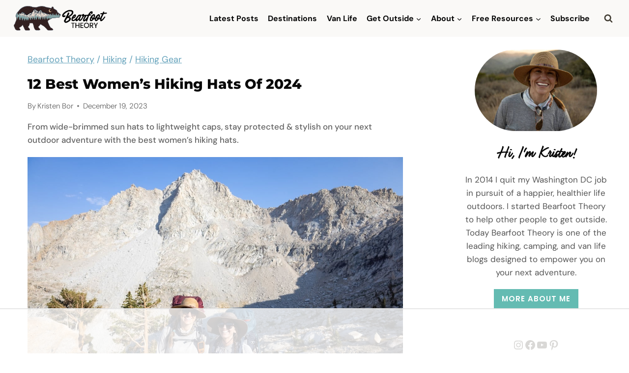

--- FILE ---
content_type: text/html; charset=UTF-8
request_url: https://bearfoottheory.com/best-hiking-hats-women/
body_size: 127862
content:
<!doctype html>
<html lang="en-US" class="no-js" >
<head>
	<meta charset="UTF-8">
	<meta name="viewport" content="width=device-width, initial-scale=1, minimum-scale=1">
	<script data-no-optimize="1" data-cfasync="false">!function(){"use strict";const t={adt_ei:{identityApiKey:"plainText",source:"url",type:"plaintext",priority:1},adt_eih:{identityApiKey:"sha256",source:"urlh",type:"hashed",priority:2},sh_kit:{identityApiKey:"sha256",source:"urlhck",type:"hashed",priority:3}},e=Object.keys(t);function i(t){return function(t){const e=t.match(/((?=([a-z0-9._!#$%+^&*()[\]<>-]+))\2@[a-z0-9._-]+\.[a-z0-9._-]+)/gi);return e?e[0]:""}(function(t){return t.replace(/\s/g,"")}(t.toLowerCase()))}!async function(){const n=new URL(window.location.href),o=n.searchParams;let a=null;const r=Object.entries(t).sort(([,t],[,e])=>t.priority-e.priority).map(([t])=>t);for(const e of r){const n=o.get(e),r=t[e];if(!n||!r)continue;const c=decodeURIComponent(n),d="plaintext"===r.type&&i(c),s="hashed"===r.type&&c;if(d||s){a={value:c,config:r};break}}if(a){const{value:t,config:e}=a;window.adthrive=window.adthrive||{},window.adthrive.cmd=window.adthrive.cmd||[],window.adthrive.cmd.push(function(){window.adthrive.identityApi({source:e.source,[e.identityApiKey]:t},({success:i,data:n})=>{i?window.adthrive.log("info","Plugin","detectEmails",`Identity API called with ${e.type} email: ${t}`,n):window.adthrive.log("warning","Plugin","detectEmails",`Failed to call Identity API with ${e.type} email: ${t}`,n)})})}!function(t,e){const i=new URL(e);t.forEach(t=>i.searchParams.delete(t)),history.replaceState(null,"",i.toString())}(e,n)}()}();
</script><meta name='robots' content='index, follow, max-image-preview:large, max-snippet:-1, max-video-preview:-1' />
	<style>img:is([sizes="auto" i], [sizes^="auto," i]) { contain-intrinsic-size: 3000px 1500px }</style>
	<link rel='dns-prefetch' href='//ads.adthrive.com'>
<link rel='dns-prefetch' href='//raptive-auth.cloud.optable.co'>
<link rel='dns-prefetch' href='//logger.adthrive.com'>
<link rel='dns-prefetch' href='//www.googletagmanager.com'>
<link rel='dns-prefetch' href='//widget.getyourguide.com'>
<link rel='dns-prefetch' href='//sb.scorecardresearch.com'>
<link rel='dns-prefetch' href='//d.clarity.ms'>
<link rel='dns-prefetch' href='//secure.gravatar.com'>
<link rel='dns-prefetch' href='//www.clarity.ms'>
<style data-no-optimize="1" data-cfasync="false">
	.adthrive-ad {
		margin-top: 10px;
		margin-bottom: 10px;
		text-align: center;
		overflow-x: visible;
		clear: both;
		line-height: 0;
	}
	/* White Background For Mobile Sticky Video Player */
.adthrive-collapse-mobile-background {
background-color: #fff!important;
}
.adthrive-top-collapse-close > svg > * {
stroke: black;
font-family: sans-serif;
}
.adthrive-top-collapse-wrapper-video-title,
.adthrive-top-collapse-wrapper-bar a a.adthrive-learn-more-link {
color: #000!important;
}
/* END White Background For Mobile Sticky Video Player */

/* for final sticky SB */
.adthrive-sidebar.adthrive-stuck {
margin-top: 120px;
}
/* for ESSAs */
.adthrive-sticky-sidebar > div {
top: 120px!important;
}

.adthrive-player-position.adthrive-collapse-float.adthrive-collapse-bottom-right {
right: 65px;
}

.adthrive-device-desktop #cls-video-container-cr2a4okI {
margin-bottom: 2rem;
}

.adthrive-device-phone .adthrive-player-title {
font-size: 26px !important;
}

.adthrive-device-phone .wp-block-kadence-tableofcontents {
margin-bottom: 3em !important;
}</style>
<script data-no-optimize="1" data-cfasync="false">
	window.adthriveCLS = {
		enabledLocations: ['Content', 'Recipe'],
		injectedSlots: [],
		injectedFromPlugin: true,
		branch: '141e889',bucket: 'prod',			};
	window.adthriveCLS.siteAds = {"betaTester":false,"targeting":[{"value":"584098f01186d453a933074a","key":"siteId"},{"value":"6233884d7153f77088afd8a4","key":"organizationId"},{"value":"Bearfoot Theory","key":"siteName"},{"value":"AdThrive Edge","key":"service"},{"value":"on","key":"bidding"},{"value":["Travel"],"key":"verticals"}],"siteUrl":"http://bearfoottheory.com","siteId":"584098f01186d453a933074a","siteName":"Bearfoot Theory","breakpoints":{"tablet":768,"desktop":1024},"cloudflare":{"version":"b770817"},"adUnits":[{"sequence":9,"targeting":[{"value":["Sidebar"],"key":"location"},{"value":true,"key":"sticky"}],"devices":["desktop"],"name":"Sidebar_9","sticky":true,"location":"Sidebar","dynamic":{"pageSelector":"body.single","spacing":0,"max":1,"lazyMax":null,"enable":true,"lazy":false,"elementSelector":".primary-sidebar .sidebar-inner-wrap","skip":0,"classNames":[],"position":"beforeend","every":1,"enabled":true},"stickyOverlapSelector":"#colophon","adSizes":[[160,600],[336,280],[320,50],[300,600],[250,250],[1,1],[320,100],[300,1050],[300,50],[300,420],[300,250]],"priority":291,"autosize":true},{"sequence":null,"targeting":[{"value":["Content"],"key":"location"}],"devices":["desktop"],"name":"Content","sticky":false,"location":"Content","dynamic":{"pageSelector":"body.single","spacing":0,"max":4,"lazyMax":95,"enable":true,"lazy":true,"elementSelector":".entry-content > h2","skip":1,"classNames":[],"position":"beforebegin","every":1,"enabled":true},"stickyOverlapSelector":"","adSizes":[[728,90],[336,280],[320,50],[468,60],[970,90],[250,250],[1,1],[320,100],[970,250],[1,2],[300,50],[300,300],[552,334],[728,250],[300,250]],"priority":199,"autosize":true},{"sequence":null,"targeting":[{"value":["Content"],"key":"location"}],"devices":["tablet","phone"],"name":"Content","sticky":false,"location":"Content","dynamic":{"pageSelector":"body.single","spacing":0,"max":4,"lazyMax":95,"enable":true,"lazy":true,"elementSelector":".entry-content > h2","skip":1,"classNames":[],"position":"beforebegin","every":1,"enabled":true},"stickyOverlapSelector":"","adSizes":[[728,90],[336,280],[320,50],[468,60],[970,90],[250,250],[1,1],[320,100],[970,250],[1,2],[300,50],[300,300],[552,334],[728,250],[300,250]],"priority":199,"autosize":true},{"sequence":null,"targeting":[{"value":["Below Post"],"key":"location"}],"devices":["desktop","tablet","phone"],"name":"Below_Post","sticky":false,"location":"Below Post","dynamic":{"pageSelector":"body.single","spacing":0,"max":0,"lazyMax":1,"enable":true,"lazy":true,"elementSelector":".comments-area","skip":0,"classNames":[],"position":"beforebegin","every":1,"enabled":true},"stickyOverlapSelector":"","adSizes":[[120,240],[250,250],[300,250],[320,50],[320,100],[336,280],[468,60],[728,90],[1,1]],"priority":99,"autosize":true},{"sequence":null,"targeting":[{"value":["Footer"],"key":"location"}],"devices":["desktop","tablet","phone"],"name":"Footer","sticky":false,"location":"Footer","dynamic":{"pageSelector":"body:not(.home):not(.category)","spacing":0,"max":1,"lazyMax":null,"enable":true,"lazy":false,"elementSelector":"body","skip":0,"classNames":[],"position":"beforeend","every":1,"enabled":true},"stickyOverlapSelector":"","adSizes":[[320,50],[320,100],[728,90],[970,90],[468,60],[1,1],[300,50]],"priority":-1,"autosize":true}],"adDensityLayout":{"mobile":{"adDensity":0.16,"onePerViewport":false},"pageOverrides":[],"desktop":{"adDensity":0.15,"onePerViewport":false}},"adDensityEnabled":true,"siteExperiments":[],"adTypes":{"sponsorTileDesktop":true,"interscrollerDesktop":true,"nativeBelowPostDesktop":true,"miniscroller":true,"largeFormatsMobile":true,"nativeMobileContent":true,"inRecipeRecommendationMobile":true,"nativeMobileRecipe":true,"sponsorTileMobile":true,"expandableCatalogAdsMobile":false,"frameAdsMobile":true,"outstreamMobile":true,"nativeHeaderMobile":true,"frameAdsDesktop":true,"inRecipeRecommendationDesktop":true,"expandableFooterDesktop":true,"nativeDesktopContent":true,"outstreamDesktop":true,"animatedFooter":true,"skylineHeader":false,"expandableFooter":true,"nativeDesktopSidebar":true,"videoFootersMobile":true,"videoFootersDesktop":true,"interscroller":true,"nativeDesktopRecipe":true,"nativeHeaderDesktop":true,"nativeBelowPostMobile":true,"expandableCatalogAdsDesktop":false,"largeFormatsDesktop":true},"adOptions":{"theTradeDesk":true,"undertone":true,"sidebarConfig":{"dynamicStickySidebar":{"minHeight":1800,"enabled":true,"blockedSelectors":[]}},"footerCloseButton":true,"teads":true,"seedtag":true,"pmp":true,"thirtyThreeAcross":true,"sharethrough":true,"optimizeVideoPlayersForEarnings":true,"removeVideoTitleWrapper":true,"pubMatic":true,"contentTermsFooterEnabled":true,"chicory":false,"infiniteScroll":false,"longerVideoAdPod":true,"yahoossp":true,"spa":false,"stickyContainerConfig":{"recipeDesktop":{"minHeight":null,"enabled":false},"blockedSelectors":[],"stickyHeaderSelectors":[],"content":{"minHeight":null,"enabled":false},"recipeMobile":{"minHeight":null,"enabled":false}},"gatedPrint":{"siteEmailServiceProviderId":null,"defaultOptIn":false,"enabled":false,"newsletterPromptEnabled":false},"yieldmo":true,"footerSelector":"","consentMode":{"enabled":false,"customVendorList":""},"amazonUAM":true,"gamMCMEnabled":true,"gamMCMChildNetworkCode":"22526425237","stickyContainerAds":true,"rubiconMediaMath":true,"rubicon":true,"conversant":true,"openx":true,"customCreativeEnabled":true,"mobileHeaderHeight":1,"secColor":"#000000","unruly":true,"mediaGrid":true,"bRealTime":true,"adInViewTime":1,"gumgum":true,"comscoreFooter":true,"desktopInterstitial":false,"contentAdXExpansionDesktop":true,"amx":true,"footerCloseButtonDesktop":false,"ozone":true,"isAutoOptimized":false,"comscoreTAL":true,"targetaff":false,"bgColor":"#FFFFFF","advancePlaylistOptions":{"playlistPlayer":{"enabled":true},"relatedPlayer":{"enabled":true,"applyToFirst":true}},"kargo":true,"max30SecondVideoAdPod":false,"liveRampATS":true,"footerCloseButtonMobile":false,"interstitialBlockedPageSelectors":"","prioritizeShorterVideoAds":true,"allowSmallerAdSizes":true,"comscore":"Lifestyle","blis":true,"wakeLock":{"desktopEnabled":true,"mobileValue":15,"mobileEnabled":true,"desktopValue":30},"mobileInterstitial":false,"tripleLift":true,"sensitiveCategories":["alc","ast","cbd","conl","cosm","dat","drg","gamc","gamv","pol","rel","sst","ssr","srh","ske","tob","wtl"],"liveRamp":true,"adthriveEmailIdentity":true,"criteo":true,"nativo":true,"infiniteScrollOptions":{"selector":"","heightThreshold":0},"siteAttributes":{"mobileHeaderSelectors":[],"desktopHeaderSelectors":[]},"dynamicContentSlotLazyLoading":true,"clsOptimizedAds":true,"ogury":true,"verticals":["Travel"],"inImage":false,"stackadapt":true,"usCMP":{"defaultOptIn":false,"enabled":false,"regions":[]},"contentAdXExpansionMobile":true,"advancePlaylist":true,"medianet":true,"delayLoading":true,"inImageZone":null,"appNexus":true,"rise":true,"liveRampId":"","infiniteScrollRefresh":false,"indexExchange":true},"siteAdsProfiles":[],"thirdPartySiteConfig":{"partners":{"discounts":[]}},"featureRollouts":{"disable-delay-loading-good-cwv":{"featureRolloutId":43,"data":null,"enabled":true}},"videoPlayers":{"contextual":{"autoplayCollapsibleEnabled":true,"overrideEmbedLocation":false,"defaultPlayerType":"static"},"videoEmbed":"wordpress","footerSelector":".site-footer","contentSpecificPlaylists":[{"isDraft":false,"playlistId":"EofXFeHf","categories":["paddling-trips","paddling-tips","paddling-gear","backpacking","backpacking-gear","backpacking-tips","gear","gift-guides","apparel","outdoor-gear","packing-lists","travel-gear","hiking","day-hiking-trails","hiking-gear","hiking-tips","winter-activities","winter-outdoor-gear","winter-travel-tips"]}],"players":[{"devices":["desktop","mobile"],"formattedType":"Stationary Related","description":"","id":4055016,"title":"Stationary related player - desktop and mobile","type":"stationaryRelated","enabled":true,"playerId":"vFeyScae"},{"playlistId":"","pageSelector":"","devices":["mobile"],"mobileLocation":"top-center","description":"","skip":0,"title":"","type":"stickyRelated","enabled":true,"elementSelector":".entry-content > h2","id":4086610,"position":"beforebegin","saveVideoCloseState":false,"shuffle":false,"mobileHeaderSelector":null,"playerId":"vFeyScae"},{"playlistId":"","pageSelector":"","devices":["desktop"],"description":"","skip":0,"title":"","type":"stickyRelated","enabled":true,"elementSelector":".entry-content > h2","id":4086609,"position":"beforebegin","saveVideoCloseState":false,"shuffle":false,"mobileHeaderSelector":null,"playerId":"vFeyScae"},{"playlistId":"cr2a4okI","pageSelector":"body.single","devices":["desktop"],"description":"","skip":0,"title":"My Latest Videos","type":"stickyPlaylist","enabled":true,"footerSelector":".site-footer","formattedType":"Sticky Playlist","elementSelector":".entry-content > h2","id":4055019,"position":"beforebegin","saveVideoCloseState":false,"shuffle":false,"mobileHeaderSelector":null,"playerId":"7vTYcHGB"},{"playlistId":"cr2a4okI","pageSelector":"body.single","devices":["mobile"],"mobileLocation":"top-center","description":"","skip":0,"title":"My Latest Videos","type":"stickyPlaylist","enabled":true,"footerSelector":".site-footer","formattedType":"Sticky Playlist","elementSelector":".entry-content > h2","id":4055020,"position":"beforebegin","saveVideoCloseState":false,"shuffle":false,"mobileHeaderSelector":null,"playerId":"7vTYcHGB"}],"partners":{"theTradeDesk":true,"unruly":true,"mediaGrid":true,"undertone":true,"gumgum":true,"seedtag":true,"amx":true,"ozone":true,"pmp":true,"kargo":true,"stickyOutstream":{"desktop":{"enabled":true},"blockedPageSelectors":"","mobileLocation":"bottom-left","allowOnHomepage":true,"mobile":{"enabled":true},"saveVideoCloseState":false,"mobileHeaderSelector":"","allowForPageWithStickyPlayer":{"enabled":true}},"sharethrough":true,"blis":true,"tripleLift":true,"pubMatic":true,"criteo":true,"yahoossp":true,"nativo":true,"stackadapt":true,"yieldmo":true,"amazonUAM":true,"medianet":true,"rubicon":true,"appNexus":true,"rise":true,"openx":true,"indexExchange":true}}};</script>

<script data-no-optimize="1" data-cfasync="false">
(function(w, d) {
	w.adthrive = w.adthrive || {};
	w.adthrive.cmd = w.adthrive.cmd || [];
	w.adthrive.plugin = 'adthrive-ads-3.10.0';
	w.adthrive.host = 'ads.adthrive.com';
	w.adthrive.integration = 'plugin';

	var commitParam = (w.adthriveCLS && w.adthriveCLS.bucket !== 'prod' && w.adthriveCLS.branch) ? '&commit=' + w.adthriveCLS.branch : '';

	var s = d.createElement('script');
	s.async = true;
	s.referrerpolicy='no-referrer-when-downgrade';
	s.src = 'https://' + w.adthrive.host + '/sites/584098f01186d453a933074a/ads.min.js?referrer=' + w.encodeURIComponent(w.location.href) + commitParam + '&cb=' + (Math.floor(Math.random() * 100) + 1) + '';
	var n = d.getElementsByTagName('script')[0];
	n.parentNode.insertBefore(s, n);
})(window, document);
</script>
<link rel="dns-prefetch" href="https://ads.adthrive.com/"><link rel="preconnect" href="https://ads.adthrive.com/"><link rel="preconnect" href="https://ads.adthrive.com/" crossorigin>
	<!-- This site is optimized with the Yoast SEO Premium plugin v26.7 (Yoast SEO v26.7) - https://yoast.com/wordpress/plugins/seo/ -->
	<title>12 Best Women&#039;s Hiking Hats of 2024 &#8211; Bearfoot Theory</title><link rel="preload" href="https://bearfoottheory.com/wp-content/uploads/2022/12/cropped-cropped-2023-Logo-small.png" as="image"><link rel="preload" href="https://bearfoottheory.com/wp-content/uploads/2022/12/cropped-cropped-2023-Logo-small.png" as="image" imagesrcset="https://bearfoottheory.com/wp-content/uploads/2022/12/cropped-cropped-2023-Logo-small.png 275w, https://bearfoottheory.com/wp-content/uploads/2022/12/cropped-cropped-2023-Logo-small-150x44.png 150w" imagesizes="(max-width: 275px) 100vw, 275px" fetchpriority="high"><link rel="preload" href="https://bearfoottheory.com/wp-content/uploads/2023/03/Sequoia-Day-5_53-Kristen-Linda-gear.jpg" as="image" imagesrcset="https://bearfoottheory.com/wp-content/uploads/2023/03/Sequoia-Day-5_53-Kristen-Linda-gear.jpg 1200w, https://bearfoottheory.com/wp-content/uploads/2023/03/Sequoia-Day-5_53-Kristen-Linda-gear-300x200.jpg 300w, https://bearfoottheory.com/wp-content/uploads/2023/03/Sequoia-Day-5_53-Kristen-Linda-gear-1024x684.jpg 1024w, https://bearfoottheory.com/wp-content/uploads/2023/03/Sequoia-Day-5_53-Kristen-Linda-gear-768x513.jpg 768w, https://bearfoottheory.com/wp-content/uploads/2023/03/Sequoia-Day-5_53-Kristen-Linda-gear-600x400.jpg 600w, https://bearfoottheory.com/wp-content/uploads/2023/03/Sequoia-Day-5_53-Kristen-Linda-gear-150x100.jpg 150w" imagesizes="(max-width: 1200px) 100vw, 1200px" fetchpriority="high"><link rel="preload" href="https://ads.adthrive.com/builds/core/209d257/vendor/prebid/es2018/prebid.min.js" as="script"><link rel="preload" href="https://ads.adthrive.com/sites/584098f01186d453a933074a/ads.min.css" as="style" onload="this.rel='stylesheet';this.removeAttribute('onload');"><link rel="preload" href="https://bearfoottheory.com/wp-content/cache/perfmatters/bearfoottheory.com/css/post.used.css?ver=1769064784" as="style" /><link rel="stylesheet" id="perfmatters-used-css" href="https://bearfoottheory.com/wp-content/cache/perfmatters/bearfoottheory.com/css/post.used.css?ver=1769064784" media="all" />
	<meta name="description" content="From wide-brimmed sun hats to lightweight caps, stay protected &amp; stylish on your next outdoor adventure with the best women&#039;s hiking hats." />
	<link rel="canonical" href="https://bearfoottheory.com/best-hiking-hats-women/" />
	<meta property="og:locale" content="en_US" />
	<meta property="og:type" content="article" />
	<meta property="og:title" content="12 Best Women&#039;s Hiking Hats of 2024" />
	<meta property="og:description" content="From wide-brimmed sun hats to lightweight caps, stay protected &amp; stylish on your next outdoor adventure with the best women&#039;s hiking hats." />
	<meta property="og:url" content="https://bearfoottheory.com/best-hiking-hats-women/" />
	<meta property="og:site_name" content="Bearfoot Theory" />
	<meta property="article:publisher" content="https://www.facebook.com/bearfoottheory" />
	<meta property="article:author" content="https://www.facebook.com/bearfoottheory" />
	<meta property="article:published_time" content="2023-03-26T12:39:00+00:00" />
	<meta property="article:modified_time" content="2023-12-19T15:39:58+00:00" />
	<meta property="og:image" content="https://bearfoottheory.com/wp-content/uploads/2023/03/Sequoia-Day-5_53-Kristen-Linda-gear.jpg" />
	<meta property="og:image:width" content="1200" />
	<meta property="og:image:height" content="801" />
	<meta property="og:image:type" content="image/jpeg" />
	<meta name="author" content="Kristen Bor" />
	<meta name="twitter:card" content="summary_large_image" />
	<meta name="twitter:creator" content="@Bearfoottheory" />
	<meta name="twitter:site" content="@Bearfoottheory" />
	<meta name="twitter:label1" content="Written by" />
	<meta name="twitter:data1" content="Kristen Bor" />
	<meta name="twitter:label2" content="Est. reading time" />
	<meta name="twitter:data2" content="62 minutes" />
	<script type="application/ld+json" class="yoast-schema-graph">{"@context":"https://schema.org","@graph":[{"@type":"Article","@id":"https://bearfoottheory.com/best-hiking-hats-women/#article","isPartOf":{"@id":"https://bearfoottheory.com/best-hiking-hats-women/"},"author":{"name":"Kristen Bor","@id":"https://bearfoottheory.com/#/schema/person/baba8ce5cda49f3222f74f9cbb4eba0f"},"headline":"12 Best Women&#8217;s Hiking Hats of 2024","datePublished":"2023-03-26T12:39:00+00:00","dateModified":"2023-12-19T15:39:58+00:00","mainEntityOfPage":{"@id":"https://bearfoottheory.com/best-hiking-hats-women/"},"wordCount":3135,"commentCount":0,"publisher":{"@id":"https://bearfoottheory.com/#organization"},"image":{"@id":"https://bearfoottheory.com/best-hiking-hats-women/#primaryimage"},"thumbnailUrl":"https://bearfoottheory.com/wp-content/uploads/2023/03/Sequoia-Day-5_53-Kristen-Linda-gear.jpg","keywords":["Best Of Gear"],"articleSection":["Backpacking Gear","Hiking Gear","Outdoor Gear"],"inLanguage":"en-US","potentialAction":[{"@type":"CommentAction","name":"Comment","target":["https://bearfoottheory.com/best-hiking-hats-women/#respond"]}]},{"@type":"WebPage","@id":"https://bearfoottheory.com/best-hiking-hats-women/","url":"https://bearfoottheory.com/best-hiking-hats-women/","name":"12 Best Women's Hiking Hats of 2024 &#8211; Bearfoot Theory","isPartOf":{"@id":"https://bearfoottheory.com/#website"},"primaryImageOfPage":{"@id":"https://bearfoottheory.com/best-hiking-hats-women/#primaryimage"},"image":{"@id":"https://bearfoottheory.com/best-hiking-hats-women/#primaryimage"},"thumbnailUrl":"https://bearfoottheory.com/wp-content/uploads/2023/03/Sequoia-Day-5_53-Kristen-Linda-gear.jpg","datePublished":"2023-03-26T12:39:00+00:00","dateModified":"2023-12-19T15:39:58+00:00","description":"From wide-brimmed sun hats to lightweight caps, stay protected & stylish on your next outdoor adventure with the best women's hiking hats.","breadcrumb":{"@id":"https://bearfoottheory.com/best-hiking-hats-women/#breadcrumb"},"inLanguage":"en-US","potentialAction":[{"@type":"ReadAction","target":["https://bearfoottheory.com/best-hiking-hats-women/"]}]},{"@type":"ImageObject","inLanguage":"en-US","@id":"https://bearfoottheory.com/best-hiking-hats-women/#primaryimage","url":"https://bearfoottheory.com/wp-content/uploads/2023/03/Sequoia-Day-5_53-Kristen-Linda-gear.jpg","contentUrl":"https://bearfoottheory.com/wp-content/uploads/2023/03/Sequoia-Day-5_53-Kristen-Linda-gear.jpg","width":1200,"height":801,"caption":"Two women backpacking in Sequoia National Park"},{"@type":"BreadcrumbList","@id":"https://bearfoottheory.com/best-hiking-hats-women/#breadcrumb","itemListElement":[{"@type":"ListItem","position":1,"name":"Bearfoot Theory","item":"https://bearfoottheory.com/"},{"@type":"ListItem","position":2,"name":"Hiking","item":"https://bearfoottheory.com/category/hiking/"},{"@type":"ListItem","position":3,"name":"Hiking Gear","item":"https://bearfoottheory.com/category/hiking/hiking-gear/"},{"@type":"ListItem","position":4,"name":"12 Best Women&#8217;s Hiking Hats of 2024"}]},{"@type":"WebSite","@id":"https://bearfoottheory.com/#website","url":"https://bearfoottheory.com/","name":"Bearfoot Theory","description":"Hiking, Camping, Gear and Van Life Blog","publisher":{"@id":"https://bearfoottheory.com/#organization"},"potentialAction":[{"@type":"SearchAction","target":{"@type":"EntryPoint","urlTemplate":"https://bearfoottheory.com/?s={search_term_string}"},"query-input":{"@type":"PropertyValueSpecification","valueRequired":true,"valueName":"search_term_string"}}],"inLanguage":"en-US"},{"@type":"Organization","@id":"https://bearfoottheory.com/#organization","name":"Bearfoot Theory","url":"https://bearfoottheory.com/","logo":{"@type":"ImageObject","inLanguage":"en-US","@id":"https://bearfoottheory.com/#/schema/logo/image/","url":"https://bearfoottheory.com/wp-content/uploads/2017/11/BFT-logo-form.png","contentUrl":"https://bearfoottheory.com/wp-content/uploads/2017/11/BFT-logo-form.png","width":175,"height":175,"caption":"Bearfoot Theory"},"image":{"@id":"https://bearfoottheory.com/#/schema/logo/image/"},"sameAs":["https://www.facebook.com/bearfoottheory","https://x.com/Bearfoottheory","https://www.instagram.com/bearfoottheory/","https://pinterest.com/bearfoottheory/","https://www.youtube.com/channel/UCao1w-o4Z7NUMyUIAn2kjnw"]},{"@type":"Person","@id":"https://bearfoottheory.com/#/schema/person/baba8ce5cda49f3222f74f9cbb4eba0f","name":"Kristen Bor","image":{"@type":"ImageObject","inLanguage":"en-US","@id":"https://bearfoottheory.com/#/schema/person/image/","url":"https://bearfoottheory.com/wp-content/uploads/2023/08/cropped-Kristen-Trans-Catalina-Trail-96x96.jpg","contentUrl":"https://bearfoottheory.com/wp-content/uploads/2023/08/cropped-Kristen-Trans-Catalina-Trail-96x96.jpg","caption":"Kristen Bor"},"description":"With two decades of hiking and seven years of van life under her belt, Kristen has dedicated her life to helping people experience the positive effects of nature. As a pioneer in the outdoor blogging space, she founded Bearfoot Theory in 2014 and has since authored more than 350 blog posts about outdoor travel, hiking, camping, and van life. Her work has been featured in National Geographic, Outside Magazine, and Backpacker, and when she’s not on the road, she lives in Park City, Utah with her partner Ryan, their son, and two adventure pups.","sameAs":["https://bearfoottheory.com/kristen-bor/","https://www.facebook.com/bearfoottheory","https://www.instagram.com/bearfoottheory/","https://www.pinterest.com/bearfoottheory/","https://www.youtube.com/channel/UCao1w-o4Z7NUMyUIAn2kjnw"],"gender":"female","knowsAbout":["Hiking","Camping","Backpacking","Van Life"],"knowsLanguage":["English"],"jobTitle":"Founder, CEO","worksFor":"Bearfoot Theory","url":"https://bearfoottheory.com/author/kristen/"}]}</script>
	<!-- / Yoast SEO Premium plugin. -->


<link rel='dns-prefetch' href='//tremendous-composer-1761.kit.com' />
<link rel='dns-prefetch' href='//plausible.io' />
			<script type="pmdelayedscript" data-cfasync="false" data-no-optimize="1" data-no-defer="1" data-no-minify="1">document.documentElement.classList.remove( 'no-js' );</script>
			<script type="pmdelayedscript" data-cfasync="false" data-no-optimize="1" data-no-defer="1" data-no-minify="1">
window._wpemojiSettings = {"baseUrl":"https:\/\/s.w.org\/images\/core\/emoji\/16.0.1\/72x72\/","ext":".png","svgUrl":"https:\/\/s.w.org\/images\/core\/emoji\/16.0.1\/svg\/","svgExt":".svg","source":{"concatemoji":"https:\/\/bearfoottheory.com\/wp-includes\/js\/wp-emoji-release.min.js?ver=6.8.3"}};
/*! This file is auto-generated */
!function(s,n){var o,i,e;function c(e){try{var t={supportTests:e,timestamp:(new Date).valueOf()};sessionStorage.setItem(o,JSON.stringify(t))}catch(e){}}function p(e,t,n){e.clearRect(0,0,e.canvas.width,e.canvas.height),e.fillText(t,0,0);var t=new Uint32Array(e.getImageData(0,0,e.canvas.width,e.canvas.height).data),a=(e.clearRect(0,0,e.canvas.width,e.canvas.height),e.fillText(n,0,0),new Uint32Array(e.getImageData(0,0,e.canvas.width,e.canvas.height).data));return t.every(function(e,t){return e===a[t]})}function u(e,t){e.clearRect(0,0,e.canvas.width,e.canvas.height),e.fillText(t,0,0);for(var n=e.getImageData(16,16,1,1),a=0;a<n.data.length;a++)if(0!==n.data[a])return!1;return!0}function f(e,t,n,a){switch(t){case"flag":return n(e,"\ud83c\udff3\ufe0f\u200d\u26a7\ufe0f","\ud83c\udff3\ufe0f\u200b\u26a7\ufe0f")?!1:!n(e,"\ud83c\udde8\ud83c\uddf6","\ud83c\udde8\u200b\ud83c\uddf6")&&!n(e,"\ud83c\udff4\udb40\udc67\udb40\udc62\udb40\udc65\udb40\udc6e\udb40\udc67\udb40\udc7f","\ud83c\udff4\u200b\udb40\udc67\u200b\udb40\udc62\u200b\udb40\udc65\u200b\udb40\udc6e\u200b\udb40\udc67\u200b\udb40\udc7f");case"emoji":return!a(e,"\ud83e\udedf")}return!1}function g(e,t,n,a){var r="undefined"!=typeof WorkerGlobalScope&&self instanceof WorkerGlobalScope?new OffscreenCanvas(300,150):s.createElement("canvas"),o=r.getContext("2d",{willReadFrequently:!0}),i=(o.textBaseline="top",o.font="600 32px Arial",{});return e.forEach(function(e){i[e]=t(o,e,n,a)}),i}function t(e){var t=s.createElement("script");t.src=e,t.defer=!0,s.head.appendChild(t)}"undefined"!=typeof Promise&&(o="wpEmojiSettingsSupports",i=["flag","emoji"],n.supports={everything:!0,everythingExceptFlag:!0},e=new Promise(function(e){s.addEventListener("DOMContentLoaded",e,{once:!0})}),new Promise(function(t){var n=function(){try{var e=JSON.parse(sessionStorage.getItem(o));if("object"==typeof e&&"number"==typeof e.timestamp&&(new Date).valueOf()<e.timestamp+604800&&"object"==typeof e.supportTests)return e.supportTests}catch(e){}return null}();if(!n){if("undefined"!=typeof Worker&&"undefined"!=typeof OffscreenCanvas&&"undefined"!=typeof URL&&URL.createObjectURL&&"undefined"!=typeof Blob)try{var e="postMessage("+g.toString()+"("+[JSON.stringify(i),f.toString(),p.toString(),u.toString()].join(",")+"));",a=new Blob([e],{type:"text/javascript"}),r=new Worker(URL.createObjectURL(a),{name:"wpTestEmojiSupports"});return void(r.onmessage=function(e){c(n=e.data),r.terminate(),t(n)})}catch(e){}c(n=g(i,f,p,u))}t(n)}).then(function(e){for(var t in e)n.supports[t]=e[t],n.supports.everything=n.supports.everything&&n.supports[t],"flag"!==t&&(n.supports.everythingExceptFlag=n.supports.everythingExceptFlag&&n.supports[t]);n.supports.everythingExceptFlag=n.supports.everythingExceptFlag&&!n.supports.flag,n.DOMReady=!1,n.readyCallback=function(){n.DOMReady=!0}}).then(function(){return e}).then(function(){var e;n.supports.everything||(n.readyCallback(),(e=n.source||{}).concatemoji?t(e.concatemoji):e.wpemoji&&e.twemoji&&(t(e.twemoji),t(e.wpemoji)))}))}((window,document),window._wpemojiSettings);
</script>

<link rel="stylesheet" id="kadence-blocks-image-css" href="https://bearfoottheory.com/wp-content/plugins/kadence-blocks/dist/style-blocks-image.css?ver=3.5.29" media="print" onload="this.media=&#039;all&#039;;this.onload=null;">
<style id='wp-emoji-styles-inline-css'>

	img.wp-smiley, img.emoji {
		display: inline !important;
		border: none !important;
		box-shadow: none !important;
		height: 1em !important;
		width: 1em !important;
		margin: 0 0.07em !important;
		vertical-align: -0.1em !important;
		background: none !important;
		padding: 0 !important;
	}
</style>
<link rel="stylesheet" id="wp-block-library-css" href="https://bearfoottheory.com/wp-includes/css/dist/block-library/style.min.css?ver=6.8.3" media="print" onload="this.media=&#039;all&#039;;this.onload=null;">
<style id='classic-theme-styles-inline-css'>
/*! This file is auto-generated */
.wp-block-button__link{color:#fff;background-color:#32373c;border-radius:9999px;box-shadow:none;text-decoration:none;padding:calc(.667em + 2px) calc(1.333em + 2px);font-size:1.125em}.wp-block-file__button{background:#32373c;color:#fff;text-decoration:none}
</style>
<link rel="stylesheet" id="gutentocwp-cgb-style-css-css" href="https://bearfoottheory.com/wp-content/plugins/gutentoc-advance-table-of-content/dist/blocks.style.build.css" media="print" onload="this.media=&#039;all&#039;;this.onload=null;">
<link rel="stylesheet" id="convertkit-broadcasts-css" href="https://bearfoottheory.com/wp-content/plugins/convertkit/resources/frontend/css/broadcasts.css?ver=3.1.5" media="print" onload="this.media=&#039;all&#039;;this.onload=null;">
<link rel="stylesheet" id="convertkit-button-css" href="https://bearfoottheory.com/wp-content/plugins/convertkit/resources/frontend/css/button.css?ver=3.1.5" media="print" onload="this.media=&#039;all&#039;;this.onload=null;">
<link rel="stylesheet" id="convertkit-form-css" href="https://bearfoottheory.com/wp-content/plugins/convertkit/resources/frontend/css/form.css?ver=3.1.5" media="print" onload="this.media=&#039;all&#039;;this.onload=null;">
<link rel="stylesheet" id="convertkit-form-builder-field-css" href="https://bearfoottheory.com/wp-content/plugins/convertkit/resources/frontend/css/form-builder.css?ver=3.1.5" media="print" onload="this.media=&#039;all&#039;;this.onload=null;">
<link rel="stylesheet" id="convertkit-form-builder-css" href="https://bearfoottheory.com/wp-content/plugins/convertkit/resources/frontend/css/form-builder.css?ver=3.1.5" media="print" onload="this.media=&#039;all&#039;;this.onload=null;">
<style id='global-styles-inline-css'>
:root{--wp--preset--aspect-ratio--square: 1;--wp--preset--aspect-ratio--4-3: 4/3;--wp--preset--aspect-ratio--3-4: 3/4;--wp--preset--aspect-ratio--3-2: 3/2;--wp--preset--aspect-ratio--2-3: 2/3;--wp--preset--aspect-ratio--16-9: 16/9;--wp--preset--aspect-ratio--9-16: 9/16;--wp--preset--color--black: #000000;--wp--preset--color--cyan-bluish-gray: #abb8c3;--wp--preset--color--white: #ffffff;--wp--preset--color--pale-pink: #f78da7;--wp--preset--color--vivid-red: #cf2e2e;--wp--preset--color--luminous-vivid-orange: #ff6900;--wp--preset--color--luminous-vivid-amber: #fcb900;--wp--preset--color--light-green-cyan: #7bdcb5;--wp--preset--color--vivid-green-cyan: #00d084;--wp--preset--color--pale-cyan-blue: #8ed1fc;--wp--preset--color--vivid-cyan-blue: #0693e3;--wp--preset--color--vivid-purple: #9b51e0;--wp--preset--color--theme-palette-1: var(--global-palette1);--wp--preset--color--theme-palette-2: var(--global-palette2);--wp--preset--color--theme-palette-3: var(--global-palette3);--wp--preset--color--theme-palette-4: var(--global-palette4);--wp--preset--color--theme-palette-5: var(--global-palette5);--wp--preset--color--theme-palette-6: var(--global-palette6);--wp--preset--color--theme-palette-7: var(--global-palette7);--wp--preset--color--theme-palette-8: var(--global-palette8);--wp--preset--color--theme-palette-9: var(--global-palette9);--wp--preset--color--theme-palette-10: var(--global-palette10);--wp--preset--color--theme-palette-11: var(--global-palette11);--wp--preset--color--theme-palette-12: var(--global-palette12);--wp--preset--color--theme-palette-13: var(--global-palette13);--wp--preset--color--theme-palette-14: var(--global-palette14);--wp--preset--color--theme-palette-15: var(--global-palette15);--wp--preset--gradient--vivid-cyan-blue-to-vivid-purple: linear-gradient(135deg,rgba(6,147,227,1) 0%,rgb(155,81,224) 100%);--wp--preset--gradient--light-green-cyan-to-vivid-green-cyan: linear-gradient(135deg,rgb(122,220,180) 0%,rgb(0,208,130) 100%);--wp--preset--gradient--luminous-vivid-amber-to-luminous-vivid-orange: linear-gradient(135deg,rgba(252,185,0,1) 0%,rgba(255,105,0,1) 100%);--wp--preset--gradient--luminous-vivid-orange-to-vivid-red: linear-gradient(135deg,rgba(255,105,0,1) 0%,rgb(207,46,46) 100%);--wp--preset--gradient--very-light-gray-to-cyan-bluish-gray: linear-gradient(135deg,rgb(238,238,238) 0%,rgb(169,184,195) 100%);--wp--preset--gradient--cool-to-warm-spectrum: linear-gradient(135deg,rgb(74,234,220) 0%,rgb(151,120,209) 20%,rgb(207,42,186) 40%,rgb(238,44,130) 60%,rgb(251,105,98) 80%,rgb(254,248,76) 100%);--wp--preset--gradient--blush-light-purple: linear-gradient(135deg,rgb(255,206,236) 0%,rgb(152,150,240) 100%);--wp--preset--gradient--blush-bordeaux: linear-gradient(135deg,rgb(254,205,165) 0%,rgb(254,45,45) 50%,rgb(107,0,62) 100%);--wp--preset--gradient--luminous-dusk: linear-gradient(135deg,rgb(255,203,112) 0%,rgb(199,81,192) 50%,rgb(65,88,208) 100%);--wp--preset--gradient--pale-ocean: linear-gradient(135deg,rgb(255,245,203) 0%,rgb(182,227,212) 50%,rgb(51,167,181) 100%);--wp--preset--gradient--electric-grass: linear-gradient(135deg,rgb(202,248,128) 0%,rgb(113,206,126) 100%);--wp--preset--gradient--midnight: linear-gradient(135deg,rgb(2,3,129) 0%,rgb(40,116,252) 100%);--wp--preset--font-size--small: var(--global-font-size-small);--wp--preset--font-size--medium: var(--global-font-size-medium);--wp--preset--font-size--large: var(--global-font-size-large);--wp--preset--font-size--x-large: 42px;--wp--preset--font-size--larger: var(--global-font-size-larger);--wp--preset--font-size--xxlarge: var(--global-font-size-xxlarge);--wp--preset--spacing--20: 0.44rem;--wp--preset--spacing--30: 0.67rem;--wp--preset--spacing--40: 1rem;--wp--preset--spacing--50: 1.5rem;--wp--preset--spacing--60: 2.25rem;--wp--preset--spacing--70: 3.38rem;--wp--preset--spacing--80: 5.06rem;--wp--preset--shadow--natural: 6px 6px 9px rgba(0, 0, 0, 0.2);--wp--preset--shadow--deep: 12px 12px 50px rgba(0, 0, 0, 0.4);--wp--preset--shadow--sharp: 6px 6px 0px rgba(0, 0, 0, 0.2);--wp--preset--shadow--outlined: 6px 6px 0px -3px rgba(255, 255, 255, 1), 6px 6px rgba(0, 0, 0, 1);--wp--preset--shadow--crisp: 6px 6px 0px rgba(0, 0, 0, 1);}:where(.is-layout-flex){gap: 0.5em;}:where(.is-layout-grid){gap: 0.5em;}body .is-layout-flex{display: flex;}.is-layout-flex{flex-wrap: wrap;align-items: center;}.is-layout-flex > :is(*, div){margin: 0;}body .is-layout-grid{display: grid;}.is-layout-grid > :is(*, div){margin: 0;}:where(.wp-block-columns.is-layout-flex){gap: 2em;}:where(.wp-block-columns.is-layout-grid){gap: 2em;}:where(.wp-block-post-template.is-layout-flex){gap: 1.25em;}:where(.wp-block-post-template.is-layout-grid){gap: 1.25em;}.has-black-color{color: var(--wp--preset--color--black) !important;}.has-cyan-bluish-gray-color{color: var(--wp--preset--color--cyan-bluish-gray) !important;}.has-white-color{color: var(--wp--preset--color--white) !important;}.has-pale-pink-color{color: var(--wp--preset--color--pale-pink) !important;}.has-vivid-red-color{color: var(--wp--preset--color--vivid-red) !important;}.has-luminous-vivid-orange-color{color: var(--wp--preset--color--luminous-vivid-orange) !important;}.has-luminous-vivid-amber-color{color: var(--wp--preset--color--luminous-vivid-amber) !important;}.has-light-green-cyan-color{color: var(--wp--preset--color--light-green-cyan) !important;}.has-vivid-green-cyan-color{color: var(--wp--preset--color--vivid-green-cyan) !important;}.has-pale-cyan-blue-color{color: var(--wp--preset--color--pale-cyan-blue) !important;}.has-vivid-cyan-blue-color{color: var(--wp--preset--color--vivid-cyan-blue) !important;}.has-vivid-purple-color{color: var(--wp--preset--color--vivid-purple) !important;}.has-black-background-color{background-color: var(--wp--preset--color--black) !important;}.has-cyan-bluish-gray-background-color{background-color: var(--wp--preset--color--cyan-bluish-gray) !important;}.has-white-background-color{background-color: var(--wp--preset--color--white) !important;}.has-pale-pink-background-color{background-color: var(--wp--preset--color--pale-pink) !important;}.has-vivid-red-background-color{background-color: var(--wp--preset--color--vivid-red) !important;}.has-luminous-vivid-orange-background-color{background-color: var(--wp--preset--color--luminous-vivid-orange) !important;}.has-luminous-vivid-amber-background-color{background-color: var(--wp--preset--color--luminous-vivid-amber) !important;}.has-light-green-cyan-background-color{background-color: var(--wp--preset--color--light-green-cyan) !important;}.has-vivid-green-cyan-background-color{background-color: var(--wp--preset--color--vivid-green-cyan) !important;}.has-pale-cyan-blue-background-color{background-color: var(--wp--preset--color--pale-cyan-blue) !important;}.has-vivid-cyan-blue-background-color{background-color: var(--wp--preset--color--vivid-cyan-blue) !important;}.has-vivid-purple-background-color{background-color: var(--wp--preset--color--vivid-purple) !important;}.has-black-border-color{border-color: var(--wp--preset--color--black) !important;}.has-cyan-bluish-gray-border-color{border-color: var(--wp--preset--color--cyan-bluish-gray) !important;}.has-white-border-color{border-color: var(--wp--preset--color--white) !important;}.has-pale-pink-border-color{border-color: var(--wp--preset--color--pale-pink) !important;}.has-vivid-red-border-color{border-color: var(--wp--preset--color--vivid-red) !important;}.has-luminous-vivid-orange-border-color{border-color: var(--wp--preset--color--luminous-vivid-orange) !important;}.has-luminous-vivid-amber-border-color{border-color: var(--wp--preset--color--luminous-vivid-amber) !important;}.has-light-green-cyan-border-color{border-color: var(--wp--preset--color--light-green-cyan) !important;}.has-vivid-green-cyan-border-color{border-color: var(--wp--preset--color--vivid-green-cyan) !important;}.has-pale-cyan-blue-border-color{border-color: var(--wp--preset--color--pale-cyan-blue) !important;}.has-vivid-cyan-blue-border-color{border-color: var(--wp--preset--color--vivid-cyan-blue) !important;}.has-vivid-purple-border-color{border-color: var(--wp--preset--color--vivid-purple) !important;}.has-vivid-cyan-blue-to-vivid-purple-gradient-background{background: var(--wp--preset--gradient--vivid-cyan-blue-to-vivid-purple) !important;}.has-light-green-cyan-to-vivid-green-cyan-gradient-background{background: var(--wp--preset--gradient--light-green-cyan-to-vivid-green-cyan) !important;}.has-luminous-vivid-amber-to-luminous-vivid-orange-gradient-background{background: var(--wp--preset--gradient--luminous-vivid-amber-to-luminous-vivid-orange) !important;}.has-luminous-vivid-orange-to-vivid-red-gradient-background{background: var(--wp--preset--gradient--luminous-vivid-orange-to-vivid-red) !important;}.has-very-light-gray-to-cyan-bluish-gray-gradient-background{background: var(--wp--preset--gradient--very-light-gray-to-cyan-bluish-gray) !important;}.has-cool-to-warm-spectrum-gradient-background{background: var(--wp--preset--gradient--cool-to-warm-spectrum) !important;}.has-blush-light-purple-gradient-background{background: var(--wp--preset--gradient--blush-light-purple) !important;}.has-blush-bordeaux-gradient-background{background: var(--wp--preset--gradient--blush-bordeaux) !important;}.has-luminous-dusk-gradient-background{background: var(--wp--preset--gradient--luminous-dusk) !important;}.has-pale-ocean-gradient-background{background: var(--wp--preset--gradient--pale-ocean) !important;}.has-electric-grass-gradient-background{background: var(--wp--preset--gradient--electric-grass) !important;}.has-midnight-gradient-background{background: var(--wp--preset--gradient--midnight) !important;}.has-small-font-size{font-size: var(--wp--preset--font-size--small) !important;}.has-medium-font-size{font-size: var(--wp--preset--font-size--medium) !important;}.has-large-font-size{font-size: var(--wp--preset--font-size--large) !important;}.has-x-large-font-size{font-size: var(--wp--preset--font-size--x-large) !important;}
:where(.wp-block-post-template.is-layout-flex){gap: 1.25em;}:where(.wp-block-post-template.is-layout-grid){gap: 1.25em;}
:where(.wp-block-columns.is-layout-flex){gap: 2em;}:where(.wp-block-columns.is-layout-grid){gap: 2em;}
:root :where(.wp-block-pullquote){font-size: 1.5em;line-height: 1.6;}
</style>
<link rel="stylesheet" id="jpibfi-style-css" href="https://bearfoottheory.com/wp-content/plugins/jquery-pin-it-button-for-images/css/client.css?ver=3.0.6" media="print" onload="this.media=&#039;all&#039;;this.onload=null;">
<link rel="stylesheet" id="shop-page-wp-grid-css" href="https://bearfoottheory.com/wp-content/plugins/shop-page-wp/includes/../assets/css/shop-page-wp-grid.css?ver=1.3.2" media="print" onload="this.media=&#039;all&#039;;this.onload=null;">
<link rel="stylesheet" id="shop-page-wp-base-styles-css" href="https://bearfoottheory.com/wp-content/plugins/shop-page-wp/includes/../assets/css/shop-page-wp-base-styles.css?ver=1.3.2" media="print" onload="this.media=&#039;all&#039;;this.onload=null;">
<link rel="stylesheet" id="passster-public-css" href="https://bearfoottheory.com/wp-content/plugins/content-protector-premium/assets/public/passster-public.min.css?ver=4.2.20" media="print" onload="this.media=&#039;all&#039;;this.onload=null;">
<link rel="stylesheet" id="kadence-slide-css" href="https://bearfoottheory.com/wp-content/plugins/kadence-related-content/assets/css/slider.css?ver=1.0.12" media="print" onload="this.media=&#039;all&#039;;this.onload=null;">
<link rel="stylesheet" id="kadence_related_content-css" href="https://bearfoottheory.com/wp-content/plugins/kadence-related-content/assets/css/related-content.css?ver=1.0.12" media="print" onload="this.media=&#039;all&#039;;this.onload=null;">
<link rel="stylesheet" id="kadence_widget_dock_css-css" href="https://bearfoottheory.com/wp-content/plugins/kadence-widget-dock/assets/css/kt-widget-dock.css?ver=1.0.6" media="print" onload="this.media=&#039;all&#039;;this.onload=null;">
<link rel='stylesheet' id='kadence-global-css' href='https://bearfoottheory.com/wp-content/themes/kadence/assets/css/global.min.css?ver=1769064760' media='all' />
<style id='kadence-global-inline-css'>
/* Kadence Base CSS */
:root{--global-palette1:#64bbb2;--global-palette2:#64a2bb;--global-palette3:#090909;--global-palette4:#423d33;--global-palette5:#5c5c5c;--global-palette6:#626262;--global-palette7:#e8e6e1;--global-palette8:#faf9f7;--global-palette9:#ffffff;--global-palette10:oklch(from var(--global-palette1) calc(l + 0.10 * (1 - l)) calc(c * 1.00) calc(h + 180) / 100%);--global-palette11:#13612e;--global-palette12:#1159af;--global-palette13:#b82105;--global-palette14:#f7630c;--global-palette15:#f5a524;--global-palette9rgb:255, 255, 255;--global-palette-highlight:var(--global-palette1);--global-palette-highlight-alt:var(--global-palette2);--global-palette-highlight-alt2:var(--global-palette8);--global-palette-btn-bg:var(--global-palette1);--global-palette-btn-bg-hover:var(--global-palette2);--global-palette-btn:var(--global-palette9);--global-palette-btn-hover:var(--global-palette9);--global-palette-btn-sec-bg:var(--global-palette7);--global-palette-btn-sec-bg-hover:var(--global-palette2);--global-palette-btn-sec:var(--global-palette3);--global-palette-btn-sec-hover:var(--global-palette9);--global-body-font-family:'DM Sans', sans-serif;--global-heading-font-family:Poppins, sans-serif;--global-primary-nav-font-family:inherit;--global-fallback-font:sans-serif;--global-display-fallback-font:sans-serif;--global-content-width:1290px;--global-content-wide-width:calc(1290px + 230px);--global-content-narrow-width:842px;--global-content-edge-padding:1.5rem;--global-content-boxed-padding:2rem;--global-calc-content-width:calc(1290px - var(--global-content-edge-padding) - var(--global-content-edge-padding) );--wp--style--global--content-size:var(--global-calc-content-width);}.wp-site-blocks{--global-vw:calc( 100vw - ( 0.5 * var(--scrollbar-offset)));}body{background:var(--global-palette9);}body, input, select, optgroup, textarea{font-style:normal;font-weight:normal;font-size:21px;line-height:1.6;font-family:var(--global-body-font-family);color:var(--global-palette4);}.content-bg, body.content-style-unboxed .site{background:var(--global-palette9);}h1,h2,h3,h4,h5,h6{font-family:var(--global-heading-font-family);}h1{font-style:normal;font-weight:800;font-size:32px;line-height:1.5;font-family:Montserrat, sans-serif;color:var(--global-palette3);}h2{font-style:normal;font-weight:800;font-size:40px;line-height:1.5;font-family:Montserrat, sans-serif;color:var(--global-palette3);}h3{font-style:normal;font-weight:700;font-size:32px;line-height:1.5;font-family:Montserrat, sans-serif;color:#497688;}h4{font-style:normal;font-weight:600;font-size:28px;line-height:1.5;font-family:Montserrat, sans-serif;color:var(--global-palette2);}h5{font-style:normal;font-weight:500;font-size:20px;line-height:1.5;font-family:Montserrat, sans-serif;text-transform:none;color:var(--global-palette4);}h6{font-style:normal;font-weight:500;font-size:18px;line-height:1.5;font-family:Montserrat, sans-serif;color:var(--global-palette5);}.entry-hero h1{font-style:normal;font-weight:normal;font-family:Montserrat, sans-serif;}.entry-hero .kadence-breadcrumbs, .entry-hero .search-form{font-style:normal;font-weight:normal;font-family:'DM Sans', sans-serif;}.entry-hero .kadence-breadcrumbs{max-width:1290px;}.site-container, .site-header-row-layout-contained, .site-footer-row-layout-contained, .entry-hero-layout-contained, .comments-area, .alignfull > .wp-block-cover__inner-container, .alignwide > .wp-block-cover__inner-container{max-width:var(--global-content-width);}.content-width-narrow .content-container.site-container, .content-width-narrow .hero-container.site-container{max-width:var(--global-content-narrow-width);}@media all and (min-width: 1520px){.wp-site-blocks .content-container  .alignwide{margin-left:-115px;margin-right:-115px;width:unset;max-width:unset;}}@media all and (min-width: 1102px){.content-width-narrow .wp-site-blocks .content-container .alignwide{margin-left:-130px;margin-right:-130px;width:unset;max-width:unset;}}.content-style-boxed .wp-site-blocks .entry-content .alignwide{margin-left:calc( -1 * var( --global-content-boxed-padding ) );margin-right:calc( -1 * var( --global-content-boxed-padding ) );}.content-area{margin-top:2rem;margin-bottom:2rem;}@media all and (max-width: 1024px){.content-area{margin-top:1rem;margin-bottom:1rem;}}@media all and (max-width: 767px){.content-area{margin-top:1rem;margin-bottom:1rem;}}@media all and (max-width: 1024px){:root{--global-content-boxed-padding:2rem;}}@media all and (max-width: 767px){:root{--global-content-boxed-padding:1.5rem;}}.entry-content-wrap{padding:2rem;}@media all and (max-width: 1024px){.entry-content-wrap{padding:2rem;}}@media all and (max-width: 767px){.entry-content-wrap{padding:1.5rem;}}.entry.single-entry{box-shadow:0px 15px 15px -10px var(--global-palette9);border-radius:0px 0px 0px 0px;}.entry.loop-entry{box-shadow:0px 15px 15px -10px var(--global-palette9);}.loop-entry .entry-content-wrap{padding:2rem;}@media all and (max-width: 1024px){.loop-entry .entry-content-wrap{padding:2rem;}}@media all and (max-width: 767px){.loop-entry .entry-content-wrap{padding:1.5rem;}}.primary-sidebar.widget-area .widget{margin-bottom:1.5em;color:var(--global-palette4);}.primary-sidebar.widget-area .widget-title{font-weight:700;font-size:20px;line-height:1.5;color:var(--global-palette3);}button, .button, .wp-block-button__link, input[type="button"], input[type="reset"], input[type="submit"], .fl-button, .elementor-button-wrapper .elementor-button, .wc-block-components-checkout-place-order-button, .wc-block-cart__submit{box-shadow:0px 0px 0px -7px rgba(0,0,0,0);}button:hover, button:focus, button:active, .button:hover, .button:focus, .button:active, .wp-block-button__link:hover, .wp-block-button__link:focus, .wp-block-button__link:active, input[type="button"]:hover, input[type="button"]:focus, input[type="button"]:active, input[type="reset"]:hover, input[type="reset"]:focus, input[type="reset"]:active, input[type="submit"]:hover, input[type="submit"]:focus, input[type="submit"]:active, .elementor-button-wrapper .elementor-button:hover, .elementor-button-wrapper .elementor-button:focus, .elementor-button-wrapper .elementor-button:active, .wc-block-cart__submit:hover{box-shadow:0px 15px 25px -7px rgba(0,0,0,0.1);}.kb-button.kb-btn-global-outline.kb-btn-global-inherit{padding-top:calc(px - 2px);padding-right:calc(px - 2px);padding-bottom:calc(px - 2px);padding-left:calc(px - 2px);}@media all and (min-width: 1025px){.transparent-header .entry-hero .entry-hero-container-inner{padding-top:75px;}}@media all and (max-width: 1024px){.mobile-transparent-header .entry-hero .entry-hero-container-inner{padding-top:75px;}}@media all and (max-width: 767px){.mobile-transparent-header .entry-hero .entry-hero-container-inner{padding-top:75px;}}#kt-scroll-up-reader, #kt-scroll-up{border-radius:0px 0px 0px 0px;bottom:30px;font-size:1.2em;padding:0.4em 0.4em 0.4em 0.4em;}#kt-scroll-up-reader.scroll-up-side-right, #kt-scroll-up.scroll-up-side-right{right:30px;}#kt-scroll-up-reader.scroll-up-side-left, #kt-scroll-up.scroll-up-side-left{left:30px;}.wp-site-blocks .post-title h1{font-style:normal;font-size:28px;line-height:1.3;text-transform:capitalize;}.post-title .entry-taxonomies, .post-title .entry-taxonomies a{font-style:normal;font-size:12px;line-height:1.5;}.post-title .entry-meta{font-style:normal;font-weight:300;font-size:15px;color:var(--global-palette5);}.post-title .kadence-breadcrumbs{color:var(--global-palette2);}.post-title .title-entry-excerpt{font-style:normal;font-weight:500;font-size:17px;color:var(--global-palette6);}.entry-hero.post-hero-section .entry-header{min-height:200px;}.loop-entry.type-post h2.entry-title{font-style:normal;font-weight:700;font-size:26px;line-height:1.3;color:var(--global-palette4);}.loop-entry.type-post .entry-meta{font-style:normal;font-weight:normal;font-size:13px;}.loop-entry.type-post .entry-meta{color:var(--global-palette6);}.loop-entry.type-post .entry-meta a:hover{color:var(--global-palette6);}body.social-brand-colors .social-show-brand-hover .social-link-facebook:not(.ignore-brand):not(.skip):not(.ignore):hover, body.social-brand-colors .social-show-brand-until .social-link-facebook:not(:hover):not(.skip):not(.ignore), body.social-brand-colors .social-show-brand-always .social-link-facebook:not(.ignore-brand):not(.skip):not(.ignore){background:#3b5998;}body.social-brand-colors .social-show-brand-hover.social-style-outline .social-link-facebook:not(.ignore-brand):not(.skip):not(.ignore):hover, body.social-brand-colors .social-show-brand-until.social-style-outline .social-link-facebook:not(:hover):not(.skip):not(.ignore), body.social-brand-colors .social-show-brand-always.social-style-outline .social-link-facebook:not(.ignore-brand):not(.skip):not(.ignore){color:#3b5998;}body.social-brand-colors .social-show-brand-hover .social-link-instagram:not(.ignore-brand):not(.skip):not(.ignore):hover, body.social-brand-colors .social-show-brand-until .social-link-instagram:not(:hover):not(.skip):not(.ignore), body.social-brand-colors .social-show-brand-always .social-link-instagram:not(.ignore-brand):not(.skip):not(.ignore){background:#517fa4;}body.social-brand-colors .social-show-brand-hover.social-style-outline .social-link-instagram:not(.ignore-brand):not(.skip):not(.ignore):hover, body.social-brand-colors .social-show-brand-until.social-style-outline .social-link-instagram:not(:hover):not(.skip):not(.ignore), body.social-brand-colors .social-show-brand-always.social-style-outline .social-link-instagram:not(.ignore-brand):not(.skip):not(.ignore){color:#517fa4;}body.social-brand-colors .social-show-brand-hover .social-link-pinterest:not(.ignore-brand):not(.skip):not(.ignore):hover, body.social-brand-colors .social-show-brand-until .social-link-pinterest:not(:hover):not(.skip):not(.ignore), body.social-brand-colors .social-show-brand-always .social-link-pinterest:not(.ignore-brand):not(.skip):not(.ignore){background:#C92228;}body.social-brand-colors .social-show-brand-hover.social-style-outline .social-link-pinterest:not(.ignore-brand):not(.skip):not(.ignore):hover, body.social-brand-colors .social-show-brand-until.social-style-outline .social-link-pinterest:not(:hover):not(.skip):not(.ignore), body.social-brand-colors .social-show-brand-always.social-style-outline .social-link-pinterest:not(.ignore-brand):not(.skip):not(.ignore){color:#C92228;}body.social-brand-colors .social-show-brand-hover .social-link-youtube:not(.ignore-brand):not(.skip):not(.ignore):hover, body.social-brand-colors .social-show-brand-until .social-link-youtube:not(:hover):not(.skip):not(.ignore), body.social-brand-colors .social-show-brand-always .social-link-youtube:not(.ignore-brand):not(.skip):not(.ignore){background:#FF3333;}body.social-brand-colors .social-show-brand-hover.social-style-outline .social-link-youtube:not(.ignore-brand):not(.skip):not(.ignore):hover, body.social-brand-colors .social-show-brand-until.social-style-outline .social-link-youtube:not(:hover):not(.skip):not(.ignore), body.social-brand-colors .social-show-brand-always.social-style-outline .social-link-youtube:not(.ignore-brand):not(.skip):not(.ignore){color:#FF3333;}
/* Kadence Header CSS */
@media all and (max-width: 1024px){.mobile-transparent-header #masthead{position:absolute;left:0px;right:0px;z-index:100;}.kadence-scrollbar-fixer.mobile-transparent-header #masthead{right:var(--scrollbar-offset,0);}.mobile-transparent-header #masthead, .mobile-transparent-header .site-top-header-wrap .site-header-row-container-inner, .mobile-transparent-header .site-main-header-wrap .site-header-row-container-inner, .mobile-transparent-header .site-bottom-header-wrap .site-header-row-container-inner{background:transparent;}.site-header-row-tablet-layout-fullwidth, .site-header-row-tablet-layout-standard{padding:0px;}}@media all and (min-width: 1025px){.transparent-header #masthead{position:absolute;left:0px;right:0px;z-index:100;}.transparent-header.kadence-scrollbar-fixer #masthead{right:var(--scrollbar-offset,0);}.transparent-header #masthead, .transparent-header .site-top-header-wrap .site-header-row-container-inner, .transparent-header .site-main-header-wrap .site-header-row-container-inner, .transparent-header .site-bottom-header-wrap .site-header-row-container-inner{background:transparent;}}.site-branding a.brand img{max-width:200px;}.site-branding a.brand img.svg-logo-image{width:200px;}@media all and (max-width: 767px){.site-branding a.brand img{max-width:150px;}.site-branding a.brand img.svg-logo-image{width:150px;}}.site-branding{padding:0px 0px 0px 0px;}#masthead, #masthead .kadence-sticky-header.item-is-fixed:not(.item-at-start):not(.site-header-row-container):not(.site-main-header-wrap), #masthead .kadence-sticky-header.item-is-fixed:not(.item-at-start) > .site-header-row-container-inner{background:var(--global-palette9);}.site-main-header-wrap .site-header-row-container-inner{background:var(--global-palette8);}.site-main-header-inner-wrap{min-height:75px;}.site-main-header-wrap.site-header-row-container.site-header-focus-item.site-header-row-layout-standard.kadence-sticky-header.item-is-fixed.item-is-stuck, .site-header-upper-inner-wrap.kadence-sticky-header.item-is-fixed.item-is-stuck, .site-header-inner-wrap.kadence-sticky-header.item-is-fixed.item-is-stuck, .site-top-header-wrap.site-header-row-container.site-header-focus-item.site-header-row-layout-standard.kadence-sticky-header.item-is-fixed.item-is-stuck, .site-bottom-header-wrap.site-header-row-container.site-header-focus-item.site-header-row-layout-standard.kadence-sticky-header.item-is-fixed.item-is-stuck{box-shadow:0px 0px 0px 0px rgba(0,0,0,0);}#masthead .kadence-sticky-header.item-is-fixed:not(.item-at-start) .header-menu-container > ul > li > a{color:var(--global-palette5);background:var(--global-palette9);}#masthead .kadence-sticky-header.item-is-fixed:not(.item-at-start) .mobile-toggle-open-container .menu-toggle-open, #masthead .kadence-sticky-header.item-is-fixed:not(.item-at-start) .search-toggle-open-container .search-toggle-open{color:var(--global-palette5);}#masthead .kadence-sticky-header.item-is-fixed:not(.item-at-start) .header-menu-container > ul > li > a:hover{color:var(--global-palette2);}#masthead .kadence-sticky-header.item-is-fixed:not(.item-at-start) .mobile-toggle-open-container .menu-toggle-open:hover, #masthead .kadence-sticky-header.item-is-fixed:not(.item-at-start) .mobile-toggle-open-container .menu-toggle-open:focus, #masthead .kadence-sticky-header.item-is-fixed:not(.item-at-start) .search-toggle-open-container .search-toggle-open:hover, #masthead .kadence-sticky-header.item-is-fixed:not(.item-at-start) .search-toggle-open-container .search-toggle-open:focus{color:var(--global-palette2);}#masthead .kadence-sticky-header.item-is-fixed:not(.item-at-start) .header-button, #masthead .kadence-sticky-header.item-is-fixed:not(.item-at-start) .mobile-header-button-wrap .mobile-header-button{color:var(--global-palette7);}#masthead .kadence-sticky-header.item-is-fixed:not(.item-at-start) .header-social-wrap a.social-button, #masthead .kadence-sticky-header.item-is-fixed:not(.item-at-start) .header-mobile-social-wrap a.social-button{color:var(--global-palette6);}.header-navigation[class*="header-navigation-style-underline"] .header-menu-container.primary-menu-container>ul>li>a:after{width:calc( 100% - 1.2em);}.main-navigation .primary-menu-container > ul > li.menu-item > a{padding-left:calc(1.2em / 2);padding-right:calc(1.2em / 2);padding-top:0.6em;padding-bottom:0.6em;color:var(--global-palette3);background:var(--global-palette8);}.main-navigation .primary-menu-container > ul > li.menu-item .dropdown-nav-special-toggle{right:calc(1.2em / 2);}.main-navigation .primary-menu-container > ul li.menu-item > a{font-style:normal;font-weight:700;font-size:16px;text-transform:none;}.main-navigation .primary-menu-container > ul > li.menu-item > a:hover{color:var(--global-palette-highlight);background:var(--global-palette8);}.main-navigation .primary-menu-container > ul > li.menu-item.current-menu-item > a{color:var(--global-palette3);background:var(--global-palette8);}.header-navigation .header-menu-container ul ul.sub-menu, .header-navigation .header-menu-container ul ul.submenu{background:var(--global-palette3);box-shadow:0px 2px 13px 0px rgba(0,0,0,0.1);}.header-navigation .header-menu-container ul ul li.menu-item, .header-menu-container ul.menu > li.kadence-menu-mega-enabled > ul > li.menu-item > a{border-bottom:1px solid rgba(255,255,255,0.1);border-radius:0px 0px 0px 0px;}.header-navigation .header-menu-container ul ul li.menu-item > a{width:200px;padding-top:1em;padding-bottom:1em;color:var(--global-palette8);font-size:12px;}.header-navigation .header-menu-container ul ul li.menu-item > a:hover{color:var(--global-palette9);background:var(--global-palette4);border-radius:0px 0px 0px 0px;}.header-navigation .header-menu-container ul ul li.menu-item.current-menu-item > a{color:var(--global-palette9);background:var(--global-palette4);border-radius:0px 0px 0px 0px;}.mobile-toggle-open-container .menu-toggle-open, .mobile-toggle-open-container .menu-toggle-open:focus{color:var(--global-palette5);padding:0.4em 0.6em 0.4em 0.6em;font-size:14px;}.mobile-toggle-open-container .menu-toggle-open.menu-toggle-style-bordered{border:1px solid currentColor;}.mobile-toggle-open-container .menu-toggle-open .menu-toggle-icon{font-size:20px;}.mobile-toggle-open-container .menu-toggle-open:hover, .mobile-toggle-open-container .menu-toggle-open:focus-visible{color:var(--global-palette-highlight);}.mobile-navigation ul li{font-size:14px;}.mobile-navigation ul li a{padding-top:1em;padding-bottom:1em;}.mobile-navigation ul li > a, .mobile-navigation ul li.menu-item-has-children > .drawer-nav-drop-wrap{color:var(--global-palette8);}.mobile-navigation ul li.current-menu-item > a, .mobile-navigation ul li.current-menu-item.menu-item-has-children > .drawer-nav-drop-wrap{color:var(--global-palette-highlight);}.mobile-navigation ul li.menu-item-has-children .drawer-nav-drop-wrap, .mobile-navigation ul li:not(.menu-item-has-children) a{border-bottom:1px solid rgba(255,255,255,0.1);}.mobile-navigation:not(.drawer-navigation-parent-toggle-true) ul li.menu-item-has-children .drawer-nav-drop-wrap button{border-left:1px solid rgba(255,255,255,0.1);}#mobile-drawer .drawer-header .drawer-toggle{padding:0.6em 0.15em 0.6em 0.15em;font-size:24px;}.search-toggle-open-container .search-toggle-open{background:var(--global-palette8);color:var(--global-palette4);}.search-toggle-open-container .search-toggle-open.search-toggle-style-bordered{border:1px solid currentColor;}.search-toggle-open-container .search-toggle-open .search-toggle-icon{font-size:1em;}.search-toggle-open-container .search-toggle-open:hover, .search-toggle-open-container .search-toggle-open:focus{color:var(--global-palette4);}#search-drawer .drawer-inner{background:rgba(9, 12, 16, 0.97);}
/* Kadence Footer CSS */
#colophon{background:var(--global-palette8);}.site-middle-footer-wrap .site-footer-row-container-inner{background:var(--global-palette8);font-style:normal;color:var(--global-palette6);border-top:4px solid var(--global-palette7);border-bottom:4px solid var(--global-palette7);}.site-middle-footer-inner-wrap{padding-top:30px;padding-bottom:30px;grid-column-gap:30px;grid-row-gap:30px;}.site-middle-footer-inner-wrap .widget{margin-bottom:30px;}.site-middle-footer-inner-wrap .widget-area .widget-title{font-style:normal;color:var(--global-palette3);}.site-middle-footer-inner-wrap .site-footer-section:not(:last-child):after{right:calc(-30px / 2);}.site-bottom-footer-wrap .site-footer-row-container-inner{background:var(--global-palette9);}.site-bottom-footer-inner-wrap{padding-top:30px;padding-bottom:30px;grid-column-gap:30px;}.site-bottom-footer-inner-wrap .widget{margin-bottom:30px;}.site-bottom-footer-inner-wrap .site-footer-section:not(:last-child):after{right:calc(-30px / 2);}
/* Kadence Pro Header CSS */
.header-navigation-dropdown-direction-left ul ul.submenu, .header-navigation-dropdown-direction-left ul ul.sub-menu{right:0px;left:auto;}.rtl .header-navigation-dropdown-direction-right ul ul.submenu, .rtl .header-navigation-dropdown-direction-right ul ul.sub-menu{left:0px;right:auto;}.header-account-button .nav-drop-title-wrap > .kadence-svg-iconset, .header-account-button > .kadence-svg-iconset{font-size:1.2em;}.site-header-item .header-account-button .nav-drop-title-wrap, .site-header-item .header-account-wrap > .header-account-button{display:flex;align-items:center;}.header-account-style-icon_label .header-account-label{padding-left:5px;}.header-account-style-label_icon .header-account-label{padding-right:5px;}.site-header-item .header-account-wrap .header-account-button{text-decoration:none;box-shadow:none;color:inherit;background:transparent;padding:0.6em 0em 0.6em 0em;}.header-mobile-account-wrap .header-account-button .nav-drop-title-wrap > .kadence-svg-iconset, .header-mobile-account-wrap .header-account-button > .kadence-svg-iconset{font-size:1.2em;}.header-mobile-account-wrap .header-account-button .nav-drop-title-wrap, .header-mobile-account-wrap > .header-account-button{display:flex;align-items:center;}.header-mobile-account-wrap.header-account-style-icon_label .header-account-label{padding-left:5px;}.header-mobile-account-wrap.header-account-style-label_icon .header-account-label{padding-right:5px;}.header-mobile-account-wrap .header-account-button{text-decoration:none;box-shadow:none;color:inherit;background:transparent;padding:0.6em 0em 0.6em 0em;}#login-drawer .drawer-inner .drawer-content{display:flex;justify-content:center;align-items:center;position:absolute;top:0px;bottom:0px;left:0px;right:0px;padding:0px;}#loginform p label{display:block;}#login-drawer #loginform{width:100%;}#login-drawer #loginform input{width:100%;}#login-drawer #loginform input[type="checkbox"]{width:auto;}#login-drawer .drawer-inner .drawer-header{position:relative;z-index:100;}#login-drawer .drawer-content_inner.widget_login_form_inner{padding:2em;width:100%;max-width:350px;border-radius:.25rem;background:var(--global-palette9);color:var(--global-palette4);}#login-drawer .lost_password a{color:var(--global-palette6);}#login-drawer .lost_password, #login-drawer .register-field{text-align:center;}#login-drawer .widget_login_form_inner p{margin-top:1.2em;margin-bottom:0em;}#login-drawer .widget_login_form_inner p:first-child{margin-top:0em;}#login-drawer .widget_login_form_inner label{margin-bottom:0.5em;}#login-drawer hr.register-divider{margin:1.2em 0;border-width:1px;}#login-drawer .register-field{font-size:90%;}@media all and (min-width: 1025px){#login-drawer hr.register-divider.hide-desktop{display:none;}#login-drawer p.register-field.hide-desktop{display:none;}}@media all and (max-width: 1024px){#login-drawer hr.register-divider.hide-mobile{display:none;}#login-drawer p.register-field.hide-mobile{display:none;}}@media all and (max-width: 767px){#login-drawer hr.register-divider.hide-mobile{display:none;}#login-drawer p.register-field.hide-mobile{display:none;}}.tertiary-navigation .tertiary-menu-container > ul > li.menu-item > a{padding-left:calc(1.2em / 2);padding-right:calc(1.2em / 2);padding-top:0.6em;padding-bottom:0.6em;color:var(--global-palette5);}.tertiary-navigation .tertiary-menu-container > ul > li.menu-item > a:hover{color:var(--global-palette-highlight);}.tertiary-navigation .tertiary-menu-container > ul > li.menu-item.current-menu-item > a{color:var(--global-palette3);}.header-navigation[class*="header-navigation-style-underline"] .header-menu-container.tertiary-menu-container>ul>li>a:after{width:calc( 100% - 1.2em);}.quaternary-navigation .quaternary-menu-container > ul > li.menu-item > a{padding-left:calc(1.2em / 2);padding-right:calc(1.2em / 2);padding-top:0.6em;padding-bottom:0.6em;color:var(--global-palette5);}.quaternary-navigation .quaternary-menu-container > ul > li.menu-item > a:hover{color:var(--global-palette-highlight);}.quaternary-navigation .quaternary-menu-container > ul > li.menu-item.current-menu-item > a{color:var(--global-palette3);}.header-navigation[class*="header-navigation-style-underline"] .header-menu-container.quaternary-menu-container>ul>li>a:after{width:calc( 100% - 1.2em);}#main-header .header-divider{border-right:1px solid var(--global-palette6);height:50%;}#main-header .header-divider2{border-right:1px solid var(--global-palette6);height:50%;}#main-header .header-divider3{border-right:1px solid var(--global-palette6);height:50%;}#mobile-header .header-mobile-divider, #mobile-drawer .header-mobile-divider{border-right:1px solid var(--global-palette6);height:50%;}#mobile-drawer .header-mobile-divider{border-top:1px solid var(--global-palette6);width:50%;}#mobile-header .header-mobile-divider2{border-right:1px solid var(--global-palette6);height:50%;}#mobile-drawer .header-mobile-divider2{border-top:1px solid var(--global-palette6);width:50%;}.header-item-search-bar form ::-webkit-input-placeholder{color:currentColor;opacity:0.5;}.header-item-search-bar form ::placeholder{color:currentColor;opacity:0.5;}.header-search-bar form{max-width:100%;width:161px;}.header-mobile-search-bar form{max-width:calc(100vw - var(--global-sm-spacing) - var(--global-sm-spacing));width:240px;}.header-widget-lstyle-normal .header-widget-area-inner a:not(.button){text-decoration:underline;}.element-contact-inner-wrap{display:flex;flex-wrap:wrap;align-items:center;margin-top:-0.6em;margin-left:calc(-0.6em / 2);margin-right:calc(-0.6em / 2);}.element-contact-inner-wrap .header-contact-item{display:inline-flex;flex-wrap:wrap;align-items:center;margin-top:0.6em;margin-left:calc(0.6em / 2);margin-right:calc(0.6em / 2);}.element-contact-inner-wrap .header-contact-item .kadence-svg-iconset{font-size:1em;}.header-contact-item img{display:inline-block;}.header-contact-item .contact-label{margin-left:0.3em;}.rtl .header-contact-item .contact-label{margin-right:0.3em;margin-left:0px;}.header-mobile-contact-wrap .element-contact-inner-wrap{display:flex;flex-wrap:wrap;align-items:center;margin-top:-0.6em;margin-left:calc(-0.6em / 2);margin-right:calc(-0.6em / 2);}.header-mobile-contact-wrap .element-contact-inner-wrap .header-contact-item{display:inline-flex;flex-wrap:wrap;align-items:center;margin-top:0.6em;margin-left:calc(0.6em / 2);margin-right:calc(0.6em / 2);}.header-mobile-contact-wrap .element-contact-inner-wrap .header-contact-item .kadence-svg-iconset{font-size:1em;}#main-header .header-button2{box-shadow:0px 0px 0px -7px rgba(0,0,0,0);}#main-header .header-button2:hover{box-shadow:0px 15px 25px -7px rgba(0,0,0,0.1);}.mobile-header-button2-wrap .mobile-header-button-inner-wrap .mobile-header-button2{border:2px none transparent;box-shadow:0px 0px 0px -7px rgba(0,0,0,0);}.mobile-header-button2-wrap .mobile-header-button-inner-wrap .mobile-header-button2:hover{box-shadow:0px 15px 25px -7px rgba(0,0,0,0.1);}#widget-drawer.popup-drawer-layout-fullwidth .drawer-content .header-widget2, #widget-drawer.popup-drawer-layout-sidepanel .drawer-inner{max-width:400px;}#widget-drawer.popup-drawer-layout-fullwidth .drawer-content .header-widget2{margin:0 auto;}.widget-toggle-open{display:flex;align-items:center;background:transparent;box-shadow:none;}.widget-toggle-open:hover, .widget-toggle-open:focus{border-color:currentColor;background:transparent;box-shadow:none;}.widget-toggle-open .widget-toggle-icon{display:flex;}.widget-toggle-open .widget-toggle-label{padding-right:5px;}.rtl .widget-toggle-open .widget-toggle-label{padding-left:5px;padding-right:0px;}.widget-toggle-open .widget-toggle-label:empty, .rtl .widget-toggle-open .widget-toggle-label:empty{padding-right:0px;padding-left:0px;}.widget-toggle-open-container .widget-toggle-open{color:var(--global-palette5);padding:0.4em 0.6em 0.4em 0.6em;font-size:14px;}.widget-toggle-open-container .widget-toggle-open.widget-toggle-style-bordered{border:1px solid currentColor;}.widget-toggle-open-container .widget-toggle-open .widget-toggle-icon{font-size:20px;}.widget-toggle-open-container .widget-toggle-open:hover, .widget-toggle-open-container .widget-toggle-open:focus{color:var(--global-palette-highlight);}#widget-drawer .header-widget-2style-normal a:not(.button){text-decoration:underline;}#widget-drawer .header-widget-2style-plain a:not(.button){text-decoration:none;}#widget-drawer .header-widget2 .widget-title{color:var(--global-palette9);}#widget-drawer .header-widget2{color:var(--global-palette8);}#widget-drawer .header-widget2 a:not(.button), #widget-drawer .header-widget2 .drawer-sub-toggle{color:var(--global-palette8);}#widget-drawer .header-widget2 a:not(.button):hover, #widget-drawer .header-widget2 .drawer-sub-toggle:hover{color:var(--global-palette9);}#mobile-secondary-site-navigation ul li{font-size:14px;}#mobile-secondary-site-navigation ul li a{padding-top:1em;padding-bottom:1em;}#mobile-secondary-site-navigation ul li > a, #mobile-secondary-site-navigation ul li.menu-item-has-children > .drawer-nav-drop-wrap{color:var(--global-palette8);}#mobile-secondary-site-navigation ul li.current-menu-item > a, #mobile-secondary-site-navigation ul li.current-menu-item.menu-item-has-children > .drawer-nav-drop-wrap{color:var(--global-palette-highlight);}#mobile-secondary-site-navigation ul li.menu-item-has-children .drawer-nav-drop-wrap, #mobile-secondary-site-navigation ul li:not(.menu-item-has-children) a{border-bottom:1px solid rgba(255,255,255,0.1);}#mobile-secondary-site-navigation:not(.drawer-navigation-parent-toggle-true) ul li.menu-item-has-children .drawer-nav-drop-wrap button{border-left:1px solid rgba(255,255,255,0.1);}
</style>
<link rel="stylesheet" id="menu-addons-css" href="https://bearfoottheory.com/wp-content/plugins/kadence-pro/dist/mega-menu/menu-addon.css?ver=1.1.16" media="print" onload="this.media=&#039;all&#039;;this.onload=null;">
<style id='kadence-custom-font-css-inline-css'>
@font-face {font-family: "Le petit cochon";font-style: normal;font-weight: 400;src:url("https://bearfoottheory.com/wp-content/uploads/2025/01/font.woff2") format("woff2"),url("https://bearfoottheory.com/wp-content/uploads/2025/01/font.woff") format("woff");font-display: swap;}@font-face {font-family: "Buffalo";font-style: normal;font-weight: 400;src:url("https://bearfoottheory.com/wp-content/uploads/2024/11/buffalo-regular-webfont.woff2") format("woff2"),url("https://bearfoottheory.com/wp-content/uploads/2024/11/buffalo-regular-webfont.woff") format("woff");font-display: swap;}@font-face {font-family: "Felt That";font-style: normal;font-weight: 400;src:url("https://bearfoottheory.com/wp-content/uploads/2022/12/felt_that_ot_ps-webfont.woff2") format("woff2"),url("https://bearfoottheory.com/wp-content/uploads/2022/12/felt_that_ot_ps-webfont.woff") format("woff");font-display: swap;}
</style>
<link rel="stylesheet" id="kadence-blocks-rowlayout-css" href="https://bearfoottheory.com/wp-content/plugins/kadence-blocks/dist/style-blocks-rowlayout.css?ver=3.5.29" media="print" onload="this.media=&#039;all&#039;;this.onload=null;">
<link rel="stylesheet" id="kadence-blocks-column-css" href="https://bearfoottheory.com/wp-content/plugins/kadence-blocks/dist/style-blocks-column.css?ver=3.5.29" media="print" onload="this.media=&#039;all&#039;;this.onload=null;">
<style id='kadence-blocks-advancedheading-inline-css'>
.wp-block-kadence-advancedheading mark{background:transparent;border-style:solid;border-width:0}.wp-block-kadence-advancedheading mark.kt-highlight{color:#f76a0c;}.kb-adv-heading-icon{display: inline-flex;justify-content: center;align-items: center;} .is-layout-constrained > .kb-advanced-heading-link {display: block;}.single-content .kadence-advanced-heading-wrapper h1, .single-content .kadence-advanced-heading-wrapper h2, .single-content .kadence-advanced-heading-wrapper h3, .single-content .kadence-advanced-heading-wrapper h4, .single-content .kadence-advanced-heading-wrapper h5, .single-content .kadence-advanced-heading-wrapper h6 {margin: 1.5em 0 .5em;}.single-content .kadence-advanced-heading-wrapper+* { margin-top:0;}.kb-screen-reader-text{position:absolute;width:1px;height:1px;padding:0;margin:-1px;overflow:hidden;clip:rect(0,0,0,0);}
</style>
<link rel="stylesheet" id="kadence-blocks-spacer-css" href="https://bearfoottheory.com/wp-content/plugins/kadence-blocks/dist/style-blocks-spacer.css?ver=3.5.29" media="print" onload="this.media=&#039;all&#039;;this.onload=null;">
<link rel="stylesheet" id="kadence-blocks-iconlist-css" href="https://bearfoottheory.com/wp-content/plugins/kadence-blocks/dist/style-blocks-iconlist.css?ver=3.5.29" media="print" onload="this.media=&#039;all&#039;;this.onload=null;">
<link rel="stylesheet" id="kadence-blocks-advancedbtn-css" href="https://bearfoottheory.com/wp-content/plugins/kadence-blocks/dist/style-blocks-advancedbtn.css?ver=3.5.29" media="print" onload="this.media=&#039;all&#039;;this.onload=null;">
<link rel="stylesheet" id="kadence-blocks-infobox-css" href="https://bearfoottheory.com/wp-content/plugins/kadence-blocks/dist/style-blocks-infobox.css?ver=3.5.29" media="print" onload="this.media=&#039;all&#039;;this.onload=null;">
<style id='kadence-blocks-global-variables-inline-css'>
:root {--global-kb-font-size-sm:clamp(0.8rem, 0.73rem + 0.217vw, 0.9rem);--global-kb-font-size-md:clamp(1.1rem, 0.995rem + 0.326vw, 1.25rem);--global-kb-font-size-lg:clamp(1.75rem, 1.576rem + 0.543vw, 2rem);--global-kb-font-size-xl:clamp(2.25rem, 1.728rem + 1.63vw, 3rem);--global-kb-font-size-xxl:clamp(2.5rem, 1.456rem + 3.26vw, 4rem);--global-kb-font-size-xxxl:clamp(2.75rem, 0.489rem + 7.065vw, 6rem);}
</style>
<style id='kadence_blocks_css-inline-css'>
.kb-image_305a8b-9d.kb-image-is-ratio-size, .kb-image_305a8b-9d .kb-image-is-ratio-size{max-width:1000px;width:100%;}.wp-block-kadence-column > .kt-inside-inner-col > .kb-image_305a8b-9d.kb-image-is-ratio-size, .wp-block-kadence-column > .kt-inside-inner-col > .kb-image_305a8b-9d .kb-image-is-ratio-size{align-self:unset;}.kb-image_305a8b-9d figure{max-width:1000px;}.kb-image_305a8b-9d .image-is-svg, .kb-image_305a8b-9d .image-is-svg img{width:100%;}.kb-image_305a8b-9d .kb-image-has-overlay:after{opacity:0.3;}.kb-row-layout-wrap.wp-block-kadence-rowlayout.kb-row-layout-id69708_f7b338-da{margin-top:50px;margin-bottom:32px;}.kb-row-layout-id69708_f7b338-da > .kt-row-column-wrap{padding-top:10px;padding-right:30px;padding-bottom:10px;padding-left:30px;grid-template-columns:minmax(0, 1fr);}@media all and (max-width: 767px){.kb-row-layout-id69708_f7b338-da > .kt-row-column-wrap{grid-template-columns:minmax(0, 1fr);}}.kadence-column69708_d2a2d8-31 > .kt-inside-inner-col{column-gap:var(--global-kb-gap-sm, 1rem);}.kadence-column69708_d2a2d8-31 > .kt-inside-inner-col{flex-direction:column;}.kadence-column69708_d2a2d8-31 > .kt-inside-inner-col > .aligncenter{width:100%;}@media all and (max-width: 1024px){.kadence-column69708_d2a2d8-31 > .kt-inside-inner-col{flex-direction:column;justify-content:center;}}@media all and (max-width: 767px){.kadence-column69708_d2a2d8-31 > .kt-inside-inner-col{flex-direction:column;justify-content:center;}}.kb-row-layout-id69708_c1a07f-43 > .kt-row-column-wrap{row-gap:var(--global-kb-gap-none, 0rem );padding-top:0px;padding-bottom:0px;grid-template-columns:minmax(0, calc(40% - ((var(--kb-default-row-gutter, var(--global-row-gutter-md, 2rem)) * 2 )/3)))minmax(0, calc(20% - ((var(--kb-default-row-gutter, var(--global-row-gutter-md, 2rem)) * 2 )/3)))minmax(0, calc(40% - ((var(--kb-default-row-gutter, var(--global-row-gutter-md, 2rem)) * 2 )/3)));}@media all and (max-width: 767px){.kb-row-layout-wrap.wp-block-kadence-rowlayout.kb-row-layout-id69708_c1a07f-43{margin-bottom:0px;}.kb-row-layout-id69708_c1a07f-43 > .kt-row-column-wrap{padding-bottom:0px;grid-template-columns:minmax(0, 1fr);}.kb-row-layout-id69708_c1a07f-43 > .kt-row-column-wrap > div:not(.added-for-specificity){grid-column:initial;}}.kadence-column69708_624a42-43 > .kt-inside-inner-col{column-gap:var(--global-kb-gap-sm, 1rem);}.kadence-column69708_624a42-43 > .kt-inside-inner-col{flex-direction:column;}.kadence-column69708_624a42-43 > .kt-inside-inner-col > .aligncenter{width:100%;}@media all and (max-width: 1024px){.kadence-column69708_624a42-43 > .kt-inside-inner-col{flex-direction:column;justify-content:center;}}@media all and (max-width: 767px){.kadence-column69708_624a42-43 > .kt-inside-inner-col{flex-direction:column;justify-content:center;}}.kadence-column69708_db88d7-74 > .kt-inside-inner-col{column-gap:var(--global-kb-gap-sm, 1rem);}.kadence-column69708_db88d7-74 > .kt-inside-inner-col{flex-direction:column;}.kadence-column69708_db88d7-74 > .kt-inside-inner-col > .aligncenter{width:100%;}.kadence-column69708_db88d7-74, .kt-inside-inner-col > .kadence-column69708_db88d7-74:not(.specificity){margin-top:-50px;}@media all and (max-width: 1024px){.kadence-column69708_db88d7-74 > .kt-inside-inner-col{flex-direction:column;justify-content:center;}}@media all and (max-width: 767px){.kadence-column69708_db88d7-74 > .kt-inside-inner-col{padding-top:0px;padding-right:70px;padding-bottom:0px;padding-left:70px;flex-direction:column;justify-content:center;}}.kadence-column69708_b752ed-59 > .kt-inside-inner-col{column-gap:var(--global-kb-gap-sm, 1rem);}.kadence-column69708_b752ed-59 > .kt-inside-inner-col{flex-direction:column;}.kadence-column69708_b752ed-59 > .kt-inside-inner-col > .aligncenter{width:100%;}@media all and (max-width: 1024px){.kadence-column69708_b752ed-59 > .kt-inside-inner-col{flex-direction:column;justify-content:center;}}@media all and (max-width: 767px){.kadence-column69708_b752ed-59 > .kt-inside-inner-col{flex-direction:column;justify-content:center;}}.wp-block-kadence-advancedheading.kt-adv-heading69708_c28c15-c2, .wp-block-kadence-advancedheading.kt-adv-heading69708_c28c15-c2[data-kb-block="kb-adv-heading69708_c28c15-c2"]{margin-top:15px;text-align:center;}.wp-block-kadence-advancedheading.kt-adv-heading69708_c28c15-c2 mark.kt-highlight, .wp-block-kadence-advancedheading.kt-adv-heading69708_c28c15-c2[data-kb-block="kb-adv-heading69708_c28c15-c2"] mark.kt-highlight{-webkit-box-decoration-break:clone;box-decoration-break:clone;}.wp-block-kadence-advancedheading.kt-adv-heading69708_a1f548-2a, .wp-block-kadence-advancedheading.kt-adv-heading69708_a1f548-2a[data-kb-block="kb-adv-heading69708_a1f548-2a"]{text-align:center;}.wp-block-kadence-advancedheading.kt-adv-heading69708_a1f548-2a mark.kt-highlight, .wp-block-kadence-advancedheading.kt-adv-heading69708_a1f548-2a[data-kb-block="kb-adv-heading69708_a1f548-2a"] mark.kt-highlight{-webkit-box-decoration-break:clone;box-decoration-break:clone;}.kb-row-layout-wrap.wp-block-kadence-rowlayout.kb-row-layout-id69708_829f41-20{margin-top:30px;margin-bottom:32px;}.kb-row-layout-id69708_829f41-20 > .kt-row-column-wrap{align-content:center;}:where(.kb-row-layout-id69708_829f41-20 > .kt-row-column-wrap) > .wp-block-kadence-column{justify-content:center;}.kb-row-layout-id69708_829f41-20 > .kt-row-column-wrap{padding-top:0px;padding-right:0px;padding-bottom:0px;padding-left:0px;grid-template-columns:minmax(0, calc(40% - ((var(--kb-default-row-gutter, var(--global-row-gutter-md, 2rem)) * 1 )/2)))minmax(0, calc(60% - ((var(--kb-default-row-gutter, var(--global-row-gutter-md, 2rem)) * 1 )/2)));}.kb-row-layout-id69708_829f41-20{border-top-left-radius:4px;border-top-right-radius:4px;border-bottom-right-radius:4px;border-bottom-left-radius:4px;overflow:clip;isolation:isolate;}.kb-row-layout-id69708_829f41-20 > .kt-row-layout-overlay{border-top-left-radius:4px;border-top-right-radius:4px;border-bottom-right-radius:4px;border-bottom-left-radius:4px;}.kb-row-layout-id69708_829f41-20{border-top:4px solid var(--global-palette7, #EDF2F7);border-right:4px solid var(--global-palette7, #EDF2F7);border-bottom:4px solid var(--global-palette7, #EDF2F7);border-left:4px solid var(--global-palette7, #EDF2F7);}@media all and (max-width: 1024px){.kb-row-layout-id69708_829f41-20{border-top:4px solid var(--global-palette7, #EDF2F7);border-right:4px solid var(--global-palette7, #EDF2F7);border-bottom:4px solid var(--global-palette7, #EDF2F7);border-left:4px solid var(--global-palette7, #EDF2F7);}}@media all and (max-width: 767px){.kb-row-layout-id69708_829f41-20 > .kt-row-column-wrap{grid-template-columns:minmax(0, 1fr);}.kb-row-layout-id69708_829f41-20{border-top:4px solid var(--global-palette7, #EDF2F7);border-right:4px solid var(--global-palette7, #EDF2F7);border-bottom:4px solid var(--global-palette7, #EDF2F7);border-left:4px solid var(--global-palette7, #EDF2F7);}}.kadence-column69708_9ad215-79 > .kt-inside-inner-col{padding-left:20px;}.kadence-column69708_9ad215-79 > .kt-inside-inner-col{column-gap:var(--global-kb-gap-sm, 1rem);}.kadence-column69708_9ad215-79 > .kt-inside-inner-col{flex-direction:column;}.kadence-column69708_9ad215-79 > .kt-inside-inner-col > .aligncenter{width:100%;}.kadence-column69708_9ad215-79 > .kt-inside-inner-col{background-image:url('https://bearfoottheory.com/wp-content/uploads/2022/11/Sedona-Wallaroo-Hat.jpg');background-size:contain;background-position:50% 50%;background-attachment:scroll;background-repeat:no-repeat;}.kadence-column69708_9ad215-79, .kt-inside-inner-col > .kadence-column69708_9ad215-79:not(.specificity){margin-left:20px;}@media all and (max-width: 1024px){.kadence-column69708_9ad215-79 > .kt-inside-inner-col{flex-direction:column;justify-content:center;}}@media all and (max-width: 767px){.kadence-column69708_9ad215-79 > .kt-inside-inner-col{flex-direction:column;justify-content:center;}}.wp-block-kadence-spacer.kt-block-spacer-69708_4ba1fa-84 .kt-block-spacer{height:200px;}.wp-block-kadence-spacer.kt-block-spacer-69708_4ba1fa-84 .kt-divider{width:80%;}.kadence-column69708_b65405-c2 > .kt-inside-inner-col{padding-top:30px;padding-right:20px;padding-bottom:30px;padding-left:20px;}.kadence-column69708_b65405-c2 > .kt-inside-inner-col{column-gap:var(--global-kb-gap-sm, 1rem);}.kadence-column69708_b65405-c2 > .kt-inside-inner-col{flex-direction:column;}.kadence-column69708_b65405-c2 > .kt-inside-inner-col > .aligncenter{width:100%;}.kadence-column69708_b65405-c2 > .kt-inside-inner-col{background-color:var(--global-palette8, #F7FAFC);}@media all and (max-width: 1024px){.kadence-column69708_b65405-c2 > .kt-inside-inner-col{flex-direction:column;justify-content:center;}}@media all and (max-width: 767px){.kadence-column69708_b65405-c2 > .kt-inside-inner-col{flex-direction:column;justify-content:center;}}.wp-block-kadence-advancedheading.kt-adv-heading69708_e2a764-78 mark.kt-highlight, .wp-block-kadence-advancedheading.kt-adv-heading69708_e2a764-78[data-kb-block="kb-adv-heading69708_e2a764-78"] mark.kt-highlight{-webkit-box-decoration-break:clone;box-decoration-break:clone;}.wp-block-kadence-iconlist.kt-svg-icon-list-items69708_fe40f8-e2:not(.this-stops-third-party-issues){margin-top:0px;margin-bottom:0px;}.wp-block-kadence-iconlist.kt-svg-icon-list-items69708_fe40f8-e2 ul.kt-svg-icon-list:not(.this-prevents-issues):not(.this-stops-third-party-issues):not(.tijsloc){margin-top:0px;margin-right:0px;margin-bottom:10px;margin-left:0px;}.wp-block-kadence-iconlist.kt-svg-icon-list-items69708_fe40f8-e2 ul.kt-svg-icon-list{grid-row-gap:5px;}.kt-svg-icon-list-item-69708_41baf2-aa .kt-svg-icon-list-single{font-size:20px !important;}.kt-svg-icon-list-item-69708_41baf2-aa .kt-svg-icon-list-text mark.kt-highlight{background-color:unset;color:#f76a0c;-webkit-box-decoration-break:clone;box-decoration-break:clone;}.kt-svg-icon-list-item-69708_395a26-09 .kt-svg-icon-list-single{font-size:20px !important;}.kt-svg-icon-list-item-69708_395a26-09 .kt-svg-icon-list-text mark.kt-highlight{background-color:unset;color:#f76a0c;-webkit-box-decoration-break:clone;box-decoration-break:clone;}.kt-svg-icon-list-item-69708_95fd5f-7a .kt-svg-icon-list-single{font-size:20px !important;}.kt-svg-icon-list-item-69708_95fd5f-7a .kt-svg-icon-list-text mark.kt-highlight{background-color:unset;color:#f76a0c;-webkit-box-decoration-break:clone;box-decoration-break:clone;}.kt-svg-icon-list-item-69708_1ef7bf-06 .kt-svg-icon-list-single{font-size:20px !important;}.kt-svg-icon-list-item-69708_1ef7bf-06 .kt-svg-icon-list-text mark.kt-highlight{background-color:unset;color:#f76a0c;-webkit-box-decoration-break:clone;box-decoration-break:clone;}.kt-svg-icon-list-item-69708_4494d3-1f .kt-svg-icon-list-single{font-size:20px !important;}.kt-svg-icon-list-item-69708_4494d3-1f .kt-svg-icon-list-text mark.kt-highlight{background-color:unset;color:#f76a0c;-webkit-box-decoration-break:clone;box-decoration-break:clone;}ul.menu .wp-block-kadence-advancedbtn .kb-btn69708_8738e7-1c.kb-button{width:initial;}.wp-block-kadence-advancedheading.kt-adv-heading69708_75fed7-e0, .wp-block-kadence-advancedheading.kt-adv-heading69708_75fed7-e0[data-kb-block="kb-adv-heading69708_75fed7-e0"]{text-align:center;}.wp-block-kadence-advancedheading.kt-adv-heading69708_75fed7-e0 mark.kt-highlight, .wp-block-kadence-advancedheading.kt-adv-heading69708_75fed7-e0[data-kb-block="kb-adv-heading69708_75fed7-e0"] mark.kt-highlight{-webkit-box-decoration-break:clone;box-decoration-break:clone;}.kb-row-layout-wrap.wp-block-kadence-rowlayout.kb-row-layout-id69708_b53303-2c{margin-top:30px;margin-bottom:32px;}.kb-row-layout-id69708_b53303-2c > .kt-row-column-wrap{align-content:center;}:where(.kb-row-layout-id69708_b53303-2c > .kt-row-column-wrap) > .wp-block-kadence-column{justify-content:center;}.kb-row-layout-id69708_b53303-2c > .kt-row-column-wrap{padding-top:0px;padding-right:0px;padding-bottom:0px;padding-left:0px;grid-template-columns:minmax(0, calc(40% - ((var(--kb-default-row-gutter, var(--global-row-gutter-md, 2rem)) * 1 )/2)))minmax(0, calc(60% - ((var(--kb-default-row-gutter, var(--global-row-gutter-md, 2rem)) * 1 )/2)));}.kb-row-layout-id69708_b53303-2c{border-top-left-radius:4px;border-top-right-radius:4px;border-bottom-right-radius:4px;border-bottom-left-radius:4px;overflow:clip;isolation:isolate;}.kb-row-layout-id69708_b53303-2c > .kt-row-layout-overlay{border-top-left-radius:4px;border-top-right-radius:4px;border-bottom-right-radius:4px;border-bottom-left-radius:4px;}.kb-row-layout-id69708_b53303-2c{border-top:4px solid var(--global-palette7, #EDF2F7);border-right:4px solid var(--global-palette7, #EDF2F7);border-bottom:4px solid var(--global-palette7, #EDF2F7);border-left:4px solid var(--global-palette7, #EDF2F7);}@media all and (max-width: 1024px){.kb-row-layout-id69708_b53303-2c{border-top:4px solid var(--global-palette7, #EDF2F7);border-right:4px solid var(--global-palette7, #EDF2F7);border-bottom:4px solid var(--global-palette7, #EDF2F7);border-left:4px solid var(--global-palette7, #EDF2F7);}}@media all and (max-width: 767px){.kb-row-layout-id69708_b53303-2c > .kt-row-column-wrap{grid-template-columns:minmax(0, 1fr);}.kb-row-layout-id69708_b53303-2c{border-top:4px solid var(--global-palette7, #EDF2F7);border-right:4px solid var(--global-palette7, #EDF2F7);border-bottom:4px solid var(--global-palette7, #EDF2F7);border-left:4px solid var(--global-palette7, #EDF2F7);}}.kadence-column69708_5700c4-78 > .kt-inside-inner-col{padding-left:20px;}.kadence-column69708_5700c4-78 > .kt-inside-inner-col{column-gap:var(--global-kb-gap-sm, 1rem);}.kadence-column69708_5700c4-78 > .kt-inside-inner-col{flex-direction:column;}.kadence-column69708_5700c4-78 > .kt-inside-inner-col > .aligncenter{width:100%;}.kadence-column69708_5700c4-78 > .kt-inside-inner-col{background-image:url('https://bearfoottheory.com/wp-content/uploads/2023/03/Pistil-Mina-Sun-Hat.webp');background-size:contain;background-position:50% 50%;background-attachment:scroll;background-repeat:no-repeat;}.kadence-column69708_5700c4-78, .kt-inside-inner-col > .kadence-column69708_5700c4-78:not(.specificity){margin-left:20px;}@media all and (max-width: 1024px){.kadence-column69708_5700c4-78 > .kt-inside-inner-col{flex-direction:column;justify-content:center;}}@media all and (max-width: 767px){.kadence-column69708_5700c4-78 > .kt-inside-inner-col{flex-direction:column;justify-content:center;}}.wp-block-kadence-spacer.kt-block-spacer-69708_2ad3ce-b7 .kt-block-spacer{height:200px;}.wp-block-kadence-spacer.kt-block-spacer-69708_2ad3ce-b7 .kt-divider{width:80%;}.kadence-column69708_938e32-55 > .kt-inside-inner-col{padding-top:30px;padding-right:20px;padding-bottom:30px;padding-left:20px;}.kadence-column69708_938e32-55 > .kt-inside-inner-col{column-gap:var(--global-kb-gap-sm, 1rem);}.kadence-column69708_938e32-55 > .kt-inside-inner-col{flex-direction:column;}.kadence-column69708_938e32-55 > .kt-inside-inner-col > .aligncenter{width:100%;}.kadence-column69708_938e32-55 > .kt-inside-inner-col{background-color:var(--global-palette8, #F7FAFC);}@media all and (max-width: 1024px){.kadence-column69708_938e32-55 > .kt-inside-inner-col{flex-direction:column;justify-content:center;}}@media all and (max-width: 767px){.kadence-column69708_938e32-55 > .kt-inside-inner-col{flex-direction:column;justify-content:center;}}.wp-block-kadence-advancedheading.kt-adv-heading69708_1a327e-5d mark.kt-highlight, .wp-block-kadence-advancedheading.kt-adv-heading69708_1a327e-5d[data-kb-block="kb-adv-heading69708_1a327e-5d"] mark.kt-highlight{-webkit-box-decoration-break:clone;box-decoration-break:clone;}.wp-block-kadence-iconlist.kt-svg-icon-list-items69708_cdb49b-39:not(.this-stops-third-party-issues){margin-top:0px;margin-bottom:0px;}.wp-block-kadence-iconlist.kt-svg-icon-list-items69708_cdb49b-39 ul.kt-svg-icon-list:not(.this-prevents-issues):not(.this-stops-third-party-issues):not(.tijsloc){margin-top:0px;margin-right:0px;margin-bottom:10px;margin-left:0px;}.wp-block-kadence-iconlist.kt-svg-icon-list-items69708_cdb49b-39 ul.kt-svg-icon-list{grid-row-gap:5px;}.kt-svg-icon-list-item-69708_0f2352-f3 .kt-svg-icon-list-single{font-size:20px !important;}.kt-svg-icon-list-item-69708_0f2352-f3 .kt-svg-icon-list-text mark.kt-highlight{background-color:unset;color:#f76a0c;-webkit-box-decoration-break:clone;box-decoration-break:clone;}.kt-svg-icon-list-item-69708_a62e77-dc .kt-svg-icon-list-single{font-size:20px !important;}.kt-svg-icon-list-item-69708_a62e77-dc .kt-svg-icon-list-text mark.kt-highlight{background-color:unset;color:#f76a0c;-webkit-box-decoration-break:clone;box-decoration-break:clone;}.kt-svg-icon-list-item-69708_ef28ca-c7 .kt-svg-icon-list-single{font-size:20px !important;}.kt-svg-icon-list-item-69708_ef28ca-c7 .kt-svg-icon-list-text mark.kt-highlight{background-color:unset;color:#f76a0c;-webkit-box-decoration-break:clone;box-decoration-break:clone;}.kt-svg-icon-list-item-69708_e1643b-f1 .kt-svg-icon-list-single{font-size:20px !important;}.kt-svg-icon-list-item-69708_e1643b-f1 .kt-svg-icon-list-text mark.kt-highlight{background-color:unset;color:#f76a0c;-webkit-box-decoration-break:clone;box-decoration-break:clone;}.kt-svg-icon-list-item-69708_229385-78 .kt-svg-icon-list-single{font-size:20px !important;}.kt-svg-icon-list-item-69708_229385-78 .kt-svg-icon-list-text mark.kt-highlight{background-color:unset;color:#f76a0c;-webkit-box-decoration-break:clone;box-decoration-break:clone;}ul.menu .wp-block-kadence-advancedbtn .kb-btn69708_0f5be4-67.kb-button{width:initial;}.wp-block-kadence-advancedheading.kt-adv-heading69708_f4a571-b0, .wp-block-kadence-advancedheading.kt-adv-heading69708_f4a571-b0[data-kb-block="kb-adv-heading69708_f4a571-b0"]{text-align:center;}.wp-block-kadence-advancedheading.kt-adv-heading69708_f4a571-b0 mark.kt-highlight, .wp-block-kadence-advancedheading.kt-adv-heading69708_f4a571-b0[data-kb-block="kb-adv-heading69708_f4a571-b0"] mark.kt-highlight{-webkit-box-decoration-break:clone;box-decoration-break:clone;}.kb-row-layout-wrap.wp-block-kadence-rowlayout.kb-row-layout-id69708_174d91-d9{margin-top:30px;margin-bottom:32px;}.kb-row-layout-id69708_174d91-d9 > .kt-row-column-wrap{align-content:center;}:where(.kb-row-layout-id69708_174d91-d9 > .kt-row-column-wrap) > .wp-block-kadence-column{justify-content:center;}.kb-row-layout-id69708_174d91-d9 > .kt-row-column-wrap{padding-top:0px;padding-right:0px;padding-bottom:0px;padding-left:0px;grid-template-columns:minmax(0, calc(40% - ((var(--kb-default-row-gutter, var(--global-row-gutter-md, 2rem)) * 1 )/2)))minmax(0, calc(60% - ((var(--kb-default-row-gutter, var(--global-row-gutter-md, 2rem)) * 1 )/2)));}.kb-row-layout-id69708_174d91-d9{border-top-left-radius:4px;border-top-right-radius:4px;border-bottom-right-radius:4px;border-bottom-left-radius:4px;overflow:clip;isolation:isolate;}.kb-row-layout-id69708_174d91-d9 > .kt-row-layout-overlay{border-top-left-radius:4px;border-top-right-radius:4px;border-bottom-right-radius:4px;border-bottom-left-radius:4px;}.kb-row-layout-id69708_174d91-d9{border-top:4px solid var(--global-palette7, #EDF2F7);border-right:4px solid var(--global-palette7, #EDF2F7);border-bottom:4px solid var(--global-palette7, #EDF2F7);border-left:4px solid var(--global-palette7, #EDF2F7);}@media all and (max-width: 1024px){.kb-row-layout-id69708_174d91-d9{border-top:4px solid var(--global-palette7, #EDF2F7);border-right:4px solid var(--global-palette7, #EDF2F7);border-bottom:4px solid var(--global-palette7, #EDF2F7);border-left:4px solid var(--global-palette7, #EDF2F7);}}@media all and (max-width: 767px){.kb-row-layout-id69708_174d91-d9 > .kt-row-column-wrap{grid-template-columns:minmax(0, 1fr);}.kb-row-layout-id69708_174d91-d9{border-top:4px solid var(--global-palette7, #EDF2F7);border-right:4px solid var(--global-palette7, #EDF2F7);border-bottom:4px solid var(--global-palette7, #EDF2F7);border-left:4px solid var(--global-palette7, #EDF2F7);}}.kadence-column69708_b70bdd-7d > .kt-inside-inner-col{padding-left:20px;}.kadence-column69708_b70bdd-7d > .kt-inside-inner-col{column-gap:var(--global-kb-gap-sm, 1rem);}.kadence-column69708_b70bdd-7d > .kt-inside-inner-col{flex-direction:column;}.kadence-column69708_b70bdd-7d > .kt-inside-inner-col > .aligncenter{width:100%;}.kadence-column69708_b70bdd-7d > .kt-inside-inner-col{background-image:url('https://bearfoottheory.com/wp-content/uploads/2023/03/Patagonia-Quandary-Brimmer-hat.jpg');background-size:contain;background-position:50% 50%;background-attachment:scroll;background-repeat:no-repeat;}.kadence-column69708_b70bdd-7d, .kt-inside-inner-col > .kadence-column69708_b70bdd-7d:not(.specificity){margin-left:20px;}@media all and (max-width: 1024px){.kadence-column69708_b70bdd-7d > .kt-inside-inner-col{flex-direction:column;justify-content:center;}}@media all and (max-width: 767px){.kadence-column69708_b70bdd-7d > .kt-inside-inner-col{flex-direction:column;justify-content:center;}}.wp-block-kadence-spacer.kt-block-spacer-69708_c37b83-bf .kt-block-spacer{height:200px;}.wp-block-kadence-spacer.kt-block-spacer-69708_c37b83-bf .kt-divider{width:80%;}.kadence-column69708_6cb473-7f > .kt-inside-inner-col{padding-top:30px;padding-right:20px;padding-bottom:30px;padding-left:20px;}.kadence-column69708_6cb473-7f > .kt-inside-inner-col{column-gap:var(--global-kb-gap-sm, 1rem);}.kadence-column69708_6cb473-7f > .kt-inside-inner-col{flex-direction:column;}.kadence-column69708_6cb473-7f > .kt-inside-inner-col > .aligncenter{width:100%;}.kadence-column69708_6cb473-7f > .kt-inside-inner-col{background-color:var(--global-palette8, #F7FAFC);}@media all and (max-width: 1024px){.kadence-column69708_6cb473-7f > .kt-inside-inner-col{flex-direction:column;justify-content:center;}}@media all and (max-width: 767px){.kadence-column69708_6cb473-7f > .kt-inside-inner-col{flex-direction:column;justify-content:center;}}.wp-block-kadence-advancedheading.kt-adv-heading69708_c570bd-39 mark.kt-highlight, .wp-block-kadence-advancedheading.kt-adv-heading69708_c570bd-39[data-kb-block="kb-adv-heading69708_c570bd-39"] mark.kt-highlight{-webkit-box-decoration-break:clone;box-decoration-break:clone;}.wp-block-kadence-iconlist.kt-svg-icon-list-items69708_0b3275-81:not(.this-stops-third-party-issues){margin-top:0px;margin-bottom:0px;}.wp-block-kadence-iconlist.kt-svg-icon-list-items69708_0b3275-81 ul.kt-svg-icon-list:not(.this-prevents-issues):not(.this-stops-third-party-issues):not(.tijsloc){margin-top:0px;margin-right:0px;margin-bottom:10px;margin-left:0px;}.wp-block-kadence-iconlist.kt-svg-icon-list-items69708_0b3275-81 ul.kt-svg-icon-list{grid-row-gap:5px;}.kt-svg-icon-list-item-69708_28cf74-bf .kt-svg-icon-list-single{font-size:20px !important;}.kt-svg-icon-list-item-69708_28cf74-bf .kt-svg-icon-list-text mark.kt-highlight{background-color:unset;color:#f76a0c;-webkit-box-decoration-break:clone;box-decoration-break:clone;}.kt-svg-icon-list-item-69708_ca92c7-33 .kt-svg-icon-list-single{font-size:20px !important;}.kt-svg-icon-list-item-69708_ca92c7-33 .kt-svg-icon-list-text mark.kt-highlight{background-color:unset;color:#f76a0c;-webkit-box-decoration-break:clone;box-decoration-break:clone;}.kt-svg-icon-list-item-69708_5b7763-a4 .kt-svg-icon-list-single{font-size:20px !important;}.kt-svg-icon-list-item-69708_5b7763-a4 .kt-svg-icon-list-text mark.kt-highlight{background-color:unset;color:#f76a0c;-webkit-box-decoration-break:clone;box-decoration-break:clone;}.kt-svg-icon-list-item-69708_71f616-33 .kt-svg-icon-list-single{font-size:20px !important;}.kt-svg-icon-list-item-69708_71f616-33 .kt-svg-icon-list-text mark.kt-highlight{background-color:unset;color:#f76a0c;-webkit-box-decoration-break:clone;box-decoration-break:clone;}.kt-svg-icon-list-item-69708_9b5d12-7d .kt-svg-icon-list-single{font-size:20px !important;}.kt-svg-icon-list-item-69708_9b5d12-7d .kt-svg-icon-list-text mark.kt-highlight{background-color:unset;color:#f76a0c;-webkit-box-decoration-break:clone;box-decoration-break:clone;}ul.menu .wp-block-kadence-advancedbtn .kb-btn69708_83476d-f8.kb-button{width:initial;}.wp-block-kadence-advancedheading.kt-adv-heading69708_329a3e-a2, .wp-block-kadence-advancedheading.kt-adv-heading69708_329a3e-a2[data-kb-block="kb-adv-heading69708_329a3e-a2"]{text-align:center;}.wp-block-kadence-advancedheading.kt-adv-heading69708_329a3e-a2 mark.kt-highlight, .wp-block-kadence-advancedheading.kt-adv-heading69708_329a3e-a2[data-kb-block="kb-adv-heading69708_329a3e-a2"] mark.kt-highlight{-webkit-box-decoration-break:clone;box-decoration-break:clone;}.kb-row-layout-wrap.wp-block-kadence-rowlayout.kb-row-layout-id69708_4468ab-4a{margin-top:30px;margin-bottom:32px;}.kb-row-layout-id69708_4468ab-4a > .kt-row-column-wrap{align-content:center;}:where(.kb-row-layout-id69708_4468ab-4a > .kt-row-column-wrap) > .wp-block-kadence-column{justify-content:center;}.kb-row-layout-id69708_4468ab-4a > .kt-row-column-wrap{padding-top:0px;padding-right:0px;padding-bottom:0px;padding-left:0px;grid-template-columns:minmax(0, calc(40% - ((var(--kb-default-row-gutter, var(--global-row-gutter-md, 2rem)) * 1 )/2)))minmax(0, calc(60% - ((var(--kb-default-row-gutter, var(--global-row-gutter-md, 2rem)) * 1 )/2)));}.kb-row-layout-id69708_4468ab-4a{border-top-left-radius:4px;border-top-right-radius:4px;border-bottom-right-radius:4px;border-bottom-left-radius:4px;overflow:clip;isolation:isolate;}.kb-row-layout-id69708_4468ab-4a > .kt-row-layout-overlay{border-top-left-radius:4px;border-top-right-radius:4px;border-bottom-right-radius:4px;border-bottom-left-radius:4px;}.kb-row-layout-id69708_4468ab-4a{border-top:4px solid var(--global-palette7, #EDF2F7);border-right:4px solid var(--global-palette7, #EDF2F7);border-bottom:4px solid var(--global-palette7, #EDF2F7);border-left:4px solid var(--global-palette7, #EDF2F7);}@media all and (max-width: 1024px){.kb-row-layout-id69708_4468ab-4a{border-top:4px solid var(--global-palette7, #EDF2F7);border-right:4px solid var(--global-palette7, #EDF2F7);border-bottom:4px solid var(--global-palette7, #EDF2F7);border-left:4px solid var(--global-palette7, #EDF2F7);}}@media all and (max-width: 767px){.kb-row-layout-id69708_4468ab-4a > .kt-row-column-wrap{grid-template-columns:minmax(0, 1fr);}.kb-row-layout-id69708_4468ab-4a{border-top:4px solid var(--global-palette7, #EDF2F7);border-right:4px solid var(--global-palette7, #EDF2F7);border-bottom:4px solid var(--global-palette7, #EDF2F7);border-left:4px solid var(--global-palette7, #EDF2F7);}}.kadence-column69708_fe35e3-0a > .kt-inside-inner-col{padding-left:20px;}.kadence-column69708_fe35e3-0a > .kt-inside-inner-col{column-gap:var(--global-kb-gap-sm, 1rem);}.kadence-column69708_fe35e3-0a > .kt-inside-inner-col{flex-direction:column;}.kadence-column69708_fe35e3-0a > .kt-inside-inner-col > .aligncenter{width:100%;}.kadence-column69708_fe35e3-0a > .kt-inside-inner-col{background-image:url('https://bearfoottheory.com/wp-content/uploads/2023/03/Outdoor-Research-Mojave-Sun-Hat-.jpeg');background-size:contain;background-position:50% 50%;background-attachment:scroll;background-repeat:no-repeat;}.kadence-column69708_fe35e3-0a, .kt-inside-inner-col > .kadence-column69708_fe35e3-0a:not(.specificity){margin-left:20px;}@media all and (max-width: 1024px){.kadence-column69708_fe35e3-0a > .kt-inside-inner-col{flex-direction:column;justify-content:center;}}@media all and (max-width: 767px){.kadence-column69708_fe35e3-0a > .kt-inside-inner-col{flex-direction:column;justify-content:center;}}.wp-block-kadence-spacer.kt-block-spacer-69708_d21849-9a .kt-block-spacer{height:200px;}.wp-block-kadence-spacer.kt-block-spacer-69708_d21849-9a .kt-divider{width:80%;}.kadence-column69708_c730f6-57 > .kt-inside-inner-col{padding-top:30px;padding-right:20px;padding-bottom:30px;padding-left:20px;}.kadence-column69708_c730f6-57 > .kt-inside-inner-col{column-gap:var(--global-kb-gap-sm, 1rem);}.kadence-column69708_c730f6-57 > .kt-inside-inner-col{flex-direction:column;}.kadence-column69708_c730f6-57 > .kt-inside-inner-col > .aligncenter{width:100%;}.kadence-column69708_c730f6-57 > .kt-inside-inner-col{background-color:var(--global-palette8, #F7FAFC);}@media all and (max-width: 1024px){.kadence-column69708_c730f6-57 > .kt-inside-inner-col{flex-direction:column;justify-content:center;}}@media all and (max-width: 767px){.kadence-column69708_c730f6-57 > .kt-inside-inner-col{flex-direction:column;justify-content:center;}}.wp-block-kadence-advancedheading.kt-adv-heading69708_da2bf1-70 mark.kt-highlight, .wp-block-kadence-advancedheading.kt-adv-heading69708_da2bf1-70[data-kb-block="kb-adv-heading69708_da2bf1-70"] mark.kt-highlight{-webkit-box-decoration-break:clone;box-decoration-break:clone;}.wp-block-kadence-iconlist.kt-svg-icon-list-items69708_bd683c-fb:not(.this-stops-third-party-issues){margin-top:0px;margin-bottom:0px;}.wp-block-kadence-iconlist.kt-svg-icon-list-items69708_bd683c-fb ul.kt-svg-icon-list:not(.this-prevents-issues):not(.this-stops-third-party-issues):not(.tijsloc){margin-top:0px;margin-right:0px;margin-bottom:10px;margin-left:0px;}.wp-block-kadence-iconlist.kt-svg-icon-list-items69708_bd683c-fb ul.kt-svg-icon-list{grid-row-gap:5px;}.kt-svg-icon-list-item-69708_263224-81 .kt-svg-icon-list-single{font-size:20px !important;}.kt-svg-icon-list-item-69708_263224-81 .kt-svg-icon-list-text mark.kt-highlight{background-color:unset;color:#f76a0c;-webkit-box-decoration-break:clone;box-decoration-break:clone;}.kt-svg-icon-list-item-69708_cbdd38-73 .kt-svg-icon-list-single{font-size:20px !important;}.kt-svg-icon-list-item-69708_cbdd38-73 .kt-svg-icon-list-text mark.kt-highlight{background-color:unset;color:#f76a0c;-webkit-box-decoration-break:clone;box-decoration-break:clone;}.kt-svg-icon-list-item-69708_b81624-1f .kt-svg-icon-list-single{font-size:20px !important;}.kt-svg-icon-list-item-69708_b81624-1f .kt-svg-icon-list-text mark.kt-highlight{background-color:unset;color:#f76a0c;-webkit-box-decoration-break:clone;box-decoration-break:clone;}.kt-svg-icon-list-item-69708_0a5cfc-ff .kt-svg-icon-list-single{font-size:20px !important;}.kt-svg-icon-list-item-69708_0a5cfc-ff .kt-svg-icon-list-text mark.kt-highlight{background-color:unset;color:#f76a0c;-webkit-box-decoration-break:clone;box-decoration-break:clone;}.kt-svg-icon-list-item-69708_e0bbc4-a5 .kt-svg-icon-list-single{font-size:20px !important;}.kt-svg-icon-list-item-69708_e0bbc4-a5 .kt-svg-icon-list-text mark.kt-highlight{background-color:unset;color:#f76a0c;-webkit-box-decoration-break:clone;box-decoration-break:clone;}ul.menu .wp-block-kadence-advancedbtn .kb-btn69708_3a266c-3b.kb-button{width:initial;}ul.menu .wp-block-kadence-advancedbtn .kb-btn69708_471665-2a.kb-button{width:initial;}.wp-block-kadence-advancedbtn .kb-btn69708_471665-2a.kb-button{margin-top:5px;}.wp-block-kadence-column.kb-section-dir-horizontal > .kt-inside-inner-col > .kt-info-box69708_9ede8d-1d .kt-blocks-info-box-link-wrap{max-width:unset;}.kt-info-box69708_9ede8d-1d .kt-blocks-info-box-link-wrap{border-top:2px solid var(--global-palette6, #718096);border-right:2px solid var(--global-palette6, #718096);border-bottom:2px solid var(--global-palette6, #718096);border-left:2px solid var(--global-palette6, #718096);border-top-left-radius:5px;border-top-right-radius:5px;border-bottom-right-radius:5px;border-bottom-left-radius:5px;background:var(--global-palette8, #F7FAFC);padding-top:15px;padding-right:15px;padding-bottom:15px;padding-left:15px;margin-bottom:32px;}.kt-info-box69708_9ede8d-1d .kt-blocks-info-box-link-wrap:hover{background:var(--global-palette7, #EDF2F7);}.kt-info-box69708_9ede8d-1d .kadence-info-box-icon-container .kt-info-svg-icon, .kt-info-box69708_9ede8d-1d .kt-info-svg-icon-flip, .kt-info-box69708_9ede8d-1d .kt-blocks-info-box-number{font-size:20px;}.kt-info-box69708_9ede8d-1d .kt-blocks-info-box-number{font-weight:bold;}.kt-info-box69708_9ede8d-1d .kt-blocks-info-box-media{color:var(--global-palette3, #1A202C);background:transparent;border-color:#eeeeee;border-radius:200px;overflow:hidden;border-top-width:0px;border-right-width:0px;border-bottom-width:0px;border-left-width:0px;padding-top:10px;padding-right:10px;padding-bottom:10px;padding-left:10px;margin-top:0px;margin-right:20px;margin-bottom:0px;margin-left:0px;}.kt-info-box69708_9ede8d-1d .kt-blocks-info-box-media .kadence-info-box-image-intrisic img{border-radius:200px;}.kt-info-box69708_9ede8d-1d .kt-blocks-info-box-link-wrap:hover .kt-blocks-info-box-media{color:var(--global-palette3, #1A202C);background:transparent;border-color:#eeeeee;}.kt-info-box69708_9ede8d-1d .kt-infobox-textcontent h2.kt-blocks-info-box-title{padding-top:0px;padding-right:0px;padding-bottom:0px;padding-left:0px;margin-top:5px;margin-right:0px;margin-bottom:10px;margin-left:0px;}.kt-info-box69708_9ede8d-1d .kt-infobox-textcontent .kt-blocks-info-box-text{color:var(--global-palette3, #1A202C);}.kt-info-box69708_9ede8d-1d .kt-blocks-info-box-learnmore{background:transparent;border-color:#555555;border-width:0px 0px 0px 0px;padding-top:4px;padding-right:8px;padding-bottom:4px;padding-left:8px;margin-top:10px;margin-right:0px;margin-bottom:10px;margin-left:0px;}.kt-info-box69708_9ede8d-1d .kt-blocks-info-box-link-wrap:hover .kt-blocks-info-box-learnmore,.kt-info-box69708_9ede8d-1d .kt-blocks-info-box-link-wrap .kt-blocks-info-box-learnmore:focus{color:#ffffff;background:#444444;border-color:#444444;}@media all and (max-width: 1024px){.kt-info-box69708_9ede8d-1d .kt-blocks-info-box-link-wrap{border-top:2px solid var(--global-palette6, #718096);border-right:2px solid var(--global-palette6, #718096);border-bottom:2px solid var(--global-palette6, #718096);border-left:2px solid var(--global-palette6, #718096);}}@media all and (max-width: 767px){.kt-info-box69708_9ede8d-1d .kt-blocks-info-box-link-wrap{border-top:2px solid var(--global-palette6, #718096);border-right:2px solid var(--global-palette6, #718096);border-bottom:2px solid var(--global-palette6, #718096);border-left:2px solid var(--global-palette6, #718096);}}.wp-block-kadence-advancedheading.kt-adv-heading69708_8cf80c-8e, .wp-block-kadence-advancedheading.kt-adv-heading69708_8cf80c-8e[data-kb-block="kb-adv-heading69708_8cf80c-8e"]{text-align:center;}.wp-block-kadence-advancedheading.kt-adv-heading69708_8cf80c-8e mark.kt-highlight, .wp-block-kadence-advancedheading.kt-adv-heading69708_8cf80c-8e[data-kb-block="kb-adv-heading69708_8cf80c-8e"] mark.kt-highlight{-webkit-box-decoration-break:clone;box-decoration-break:clone;}.kb-row-layout-wrap.wp-block-kadence-rowlayout.kb-row-layout-id69708_334188-b5{margin-top:30px;margin-bottom:32px;}.kb-row-layout-id69708_334188-b5 > .kt-row-column-wrap{align-content:center;}:where(.kb-row-layout-id69708_334188-b5 > .kt-row-column-wrap) > .wp-block-kadence-column{justify-content:center;}.kb-row-layout-id69708_334188-b5 > .kt-row-column-wrap{padding-top:0px;padding-right:0px;padding-bottom:0px;padding-left:0px;grid-template-columns:minmax(0, calc(40% - ((var(--kb-default-row-gutter, var(--global-row-gutter-md, 2rem)) * 1 )/2)))minmax(0, calc(60% - ((var(--kb-default-row-gutter, var(--global-row-gutter-md, 2rem)) * 1 )/2)));}.kb-row-layout-id69708_334188-b5{border-top-left-radius:4px;border-top-right-radius:4px;border-bottom-right-radius:4px;border-bottom-left-radius:4px;overflow:clip;isolation:isolate;}.kb-row-layout-id69708_334188-b5 > .kt-row-layout-overlay{border-top-left-radius:4px;border-top-right-radius:4px;border-bottom-right-radius:4px;border-bottom-left-radius:4px;}.kb-row-layout-id69708_334188-b5{border-top:4px solid var(--global-palette7, #EDF2F7);border-right:4px solid var(--global-palette7, #EDF2F7);border-bottom:4px solid var(--global-palette7, #EDF2F7);border-left:4px solid var(--global-palette7, #EDF2F7);}@media all and (max-width: 1024px){.kb-row-layout-id69708_334188-b5{border-top:4px solid var(--global-palette7, #EDF2F7);border-right:4px solid var(--global-palette7, #EDF2F7);border-bottom:4px solid var(--global-palette7, #EDF2F7);border-left:4px solid var(--global-palette7, #EDF2F7);}}@media all and (max-width: 767px){.kb-row-layout-id69708_334188-b5 > .kt-row-column-wrap{grid-template-columns:minmax(0, 1fr);}.kb-row-layout-id69708_334188-b5{border-top:4px solid var(--global-palette7, #EDF2F7);border-right:4px solid var(--global-palette7, #EDF2F7);border-bottom:4px solid var(--global-palette7, #EDF2F7);border-left:4px solid var(--global-palette7, #EDF2F7);}}.kadence-column69708_a38f14-31 > .kt-inside-inner-col{padding-left:20px;}.kadence-column69708_a38f14-31 > .kt-inside-inner-col{column-gap:var(--global-kb-gap-sm, 1rem);}.kadence-column69708_a38f14-31 > .kt-inside-inner-col{flex-direction:column;}.kadence-column69708_a38f14-31 > .kt-inside-inner-col > .aligncenter{width:100%;}.kadence-column69708_a38f14-31 > .kt-inside-inner-col{background-image:url('https://bearfoottheory.com/wp-content/uploads/2023/03/Sunday-Afternoons-Ultra-Adventure-Hat.jpg');background-size:contain;background-position:50% 50%;background-attachment:scroll;background-repeat:no-repeat;}.kadence-column69708_a38f14-31, .kt-inside-inner-col > .kadence-column69708_a38f14-31:not(.specificity){margin-left:20px;}@media all and (max-width: 1024px){.kadence-column69708_a38f14-31 > .kt-inside-inner-col{flex-direction:column;justify-content:center;}}@media all and (max-width: 767px){.kadence-column69708_a38f14-31 > .kt-inside-inner-col{flex-direction:column;justify-content:center;}}.wp-block-kadence-spacer.kt-block-spacer-69708_d9e096-07 .kt-block-spacer{height:200px;}.wp-block-kadence-spacer.kt-block-spacer-69708_d9e096-07 .kt-divider{width:80%;}.kadence-column69708_c75009-5c > .kt-inside-inner-col{padding-top:30px;padding-right:20px;padding-bottom:30px;padding-left:20px;}.kadence-column69708_c75009-5c > .kt-inside-inner-col{column-gap:var(--global-kb-gap-sm, 1rem);}.kadence-column69708_c75009-5c > .kt-inside-inner-col{flex-direction:column;}.kadence-column69708_c75009-5c > .kt-inside-inner-col > .aligncenter{width:100%;}.kadence-column69708_c75009-5c > .kt-inside-inner-col{background-color:var(--global-palette8, #F7FAFC);}@media all and (max-width: 1024px){.kadence-column69708_c75009-5c > .kt-inside-inner-col{flex-direction:column;justify-content:center;}}@media all and (max-width: 767px){.kadence-column69708_c75009-5c > .kt-inside-inner-col{flex-direction:column;justify-content:center;}}.wp-block-kadence-advancedheading.kt-adv-heading69708_7bb05c-ed mark.kt-highlight, .wp-block-kadence-advancedheading.kt-adv-heading69708_7bb05c-ed[data-kb-block="kb-adv-heading69708_7bb05c-ed"] mark.kt-highlight{-webkit-box-decoration-break:clone;box-decoration-break:clone;}.wp-block-kadence-iconlist.kt-svg-icon-list-items69708_34d174-da:not(.this-stops-third-party-issues){margin-top:0px;margin-bottom:0px;}.wp-block-kadence-iconlist.kt-svg-icon-list-items69708_34d174-da ul.kt-svg-icon-list:not(.this-prevents-issues):not(.this-stops-third-party-issues):not(.tijsloc){margin-top:0px;margin-right:0px;margin-bottom:10px;margin-left:0px;}.wp-block-kadence-iconlist.kt-svg-icon-list-items69708_34d174-da ul.kt-svg-icon-list{grid-row-gap:5px;}.kt-svg-icon-list-item-69708_3d9c86-bb .kt-svg-icon-list-single{font-size:20px !important;}.kt-svg-icon-list-item-69708_3d9c86-bb .kt-svg-icon-list-text mark.kt-highlight{background-color:unset;color:#f76a0c;-webkit-box-decoration-break:clone;box-decoration-break:clone;}.kt-svg-icon-list-item-69708_118e8f-29 .kt-svg-icon-list-single{font-size:20px !important;}.kt-svg-icon-list-item-69708_118e8f-29 .kt-svg-icon-list-text mark.kt-highlight{background-color:unset;color:#f76a0c;-webkit-box-decoration-break:clone;box-decoration-break:clone;}.kt-svg-icon-list-item-69708_d58535-0c .kt-svg-icon-list-single{font-size:20px !important;}.kt-svg-icon-list-item-69708_d58535-0c .kt-svg-icon-list-text mark.kt-highlight{background-color:unset;color:#f76a0c;-webkit-box-decoration-break:clone;box-decoration-break:clone;}.kt-svg-icon-list-item-69708_243125-e9 .kt-svg-icon-list-single{font-size:20px !important;}.kt-svg-icon-list-item-69708_243125-e9 .kt-svg-icon-list-text mark.kt-highlight{background-color:unset;color:#f76a0c;-webkit-box-decoration-break:clone;box-decoration-break:clone;}.kt-svg-icon-list-item-69708_e392a8-ae .kt-svg-icon-list-single{font-size:20px !important;}.kt-svg-icon-list-item-69708_e392a8-ae .kt-svg-icon-list-text mark.kt-highlight{background-color:unset;color:#f76a0c;-webkit-box-decoration-break:clone;box-decoration-break:clone;}ul.menu .wp-block-kadence-advancedbtn .kb-btn69708_6a8721-7f.kb-button{width:initial;}ul.menu .wp-block-kadence-advancedbtn .kb-btn69708_a95917-71.kb-button{width:initial;}.wp-block-kadence-advancedheading.kt-adv-heading69708_b33840-70, .wp-block-kadence-advancedheading.kt-adv-heading69708_b33840-70[data-kb-block="kb-adv-heading69708_b33840-70"]{text-align:center;}.wp-block-kadence-advancedheading.kt-adv-heading69708_b33840-70 mark.kt-highlight, .wp-block-kadence-advancedheading.kt-adv-heading69708_b33840-70[data-kb-block="kb-adv-heading69708_b33840-70"] mark.kt-highlight{-webkit-box-decoration-break:clone;box-decoration-break:clone;}.kb-row-layout-wrap.wp-block-kadence-rowlayout.kb-row-layout-id69708_1390fb-2f{margin-top:30px;margin-bottom:32px;}.kb-row-layout-id69708_1390fb-2f > .kt-row-column-wrap{align-content:center;}:where(.kb-row-layout-id69708_1390fb-2f > .kt-row-column-wrap) > .wp-block-kadence-column{justify-content:center;}.kb-row-layout-id69708_1390fb-2f > .kt-row-column-wrap{padding-top:0px;padding-right:0px;padding-bottom:0px;padding-left:0px;grid-template-columns:minmax(0, calc(40% - ((var(--kb-default-row-gutter, var(--global-row-gutter-md, 2rem)) * 1 )/2)))minmax(0, calc(60% - ((var(--kb-default-row-gutter, var(--global-row-gutter-md, 2rem)) * 1 )/2)));}.kb-row-layout-id69708_1390fb-2f{border-top-left-radius:4px;border-top-right-radius:4px;border-bottom-right-radius:4px;border-bottom-left-radius:4px;overflow:clip;isolation:isolate;}.kb-row-layout-id69708_1390fb-2f > .kt-row-layout-overlay{border-top-left-radius:4px;border-top-right-radius:4px;border-bottom-right-radius:4px;border-bottom-left-radius:4px;}.kb-row-layout-id69708_1390fb-2f{border-top:4px solid var(--global-palette7, #EDF2F7);border-right:4px solid var(--global-palette7, #EDF2F7);border-bottom:4px solid var(--global-palette7, #EDF2F7);border-left:4px solid var(--global-palette7, #EDF2F7);}@media all and (max-width: 1024px){.kb-row-layout-id69708_1390fb-2f{border-top:4px solid var(--global-palette7, #EDF2F7);border-right:4px solid var(--global-palette7, #EDF2F7);border-bottom:4px solid var(--global-palette7, #EDF2F7);border-left:4px solid var(--global-palette7, #EDF2F7);}}@media all and (max-width: 767px){.kb-row-layout-id69708_1390fb-2f > .kt-row-column-wrap{grid-template-columns:minmax(0, 1fr);}.kb-row-layout-id69708_1390fb-2f{border-top:4px solid var(--global-palette7, #EDF2F7);border-right:4px solid var(--global-palette7, #EDF2F7);border-bottom:4px solid var(--global-palette7, #EDF2F7);border-left:4px solid var(--global-palette7, #EDF2F7);}}.kadence-column69708_17eac2-dc > .kt-inside-inner-col{padding-left:20px;}.kadence-column69708_17eac2-dc > .kt-inside-inner-col{column-gap:var(--global-kb-gap-sm, 1rem);}.kadence-column69708_17eac2-dc > .kt-inside-inner-col{flex-direction:column;}.kadence-column69708_17eac2-dc > .kt-inside-inner-col > .aligncenter{width:100%;}.kadence-column69708_17eac2-dc > .kt-inside-inner-col{background-image:url('https://bearfoottheory.com/wp-content/uploads/2019/08/Patagonia-P-6-Logo-Trucker-Hat-.jpeg');background-size:contain;background-position:50% 50%;background-attachment:scroll;background-repeat:no-repeat;}.kadence-column69708_17eac2-dc, .kt-inside-inner-col > .kadence-column69708_17eac2-dc:not(.specificity){margin-left:20px;}@media all and (max-width: 1024px){.kadence-column69708_17eac2-dc > .kt-inside-inner-col{flex-direction:column;justify-content:center;}}@media all and (max-width: 767px){.kadence-column69708_17eac2-dc > .kt-inside-inner-col{flex-direction:column;justify-content:center;}}.wp-block-kadence-spacer.kt-block-spacer-69708_85a908-d3 .kt-block-spacer{height:200px;}.wp-block-kadence-spacer.kt-block-spacer-69708_85a908-d3 .kt-divider{width:80%;}.kadence-column69708_268534-5f > .kt-inside-inner-col{padding-top:30px;padding-right:20px;padding-bottom:30px;padding-left:20px;}.kadence-column69708_268534-5f > .kt-inside-inner-col{column-gap:var(--global-kb-gap-sm, 1rem);}.kadence-column69708_268534-5f > .kt-inside-inner-col{flex-direction:column;}.kadence-column69708_268534-5f > .kt-inside-inner-col > .aligncenter{width:100%;}.kadence-column69708_268534-5f > .kt-inside-inner-col{background-color:var(--global-palette8, #F7FAFC);}@media all and (max-width: 1024px){.kadence-column69708_268534-5f > .kt-inside-inner-col{flex-direction:column;justify-content:center;}}@media all and (max-width: 767px){.kadence-column69708_268534-5f > .kt-inside-inner-col{flex-direction:column;justify-content:center;}}.wp-block-kadence-advancedheading.kt-adv-heading69708_b59031-db mark.kt-highlight, .wp-block-kadence-advancedheading.kt-adv-heading69708_b59031-db[data-kb-block="kb-adv-heading69708_b59031-db"] mark.kt-highlight{-webkit-box-decoration-break:clone;box-decoration-break:clone;}.wp-block-kadence-iconlist.kt-svg-icon-list-items69708_b03293-cc:not(.this-stops-third-party-issues){margin-top:0px;margin-bottom:0px;}.wp-block-kadence-iconlist.kt-svg-icon-list-items69708_b03293-cc ul.kt-svg-icon-list:not(.this-prevents-issues):not(.this-stops-third-party-issues):not(.tijsloc){margin-top:0px;margin-right:0px;margin-bottom:10px;margin-left:0px;}.wp-block-kadence-iconlist.kt-svg-icon-list-items69708_b03293-cc ul.kt-svg-icon-list{grid-row-gap:5px;}.kt-svg-icon-list-item-69708_362383-db .kt-svg-icon-list-single{font-size:20px !important;}.kt-svg-icon-list-item-69708_362383-db .kt-svg-icon-list-text mark.kt-highlight{background-color:unset;color:#f76a0c;-webkit-box-decoration-break:clone;box-decoration-break:clone;}.kt-svg-icon-list-item-69708_bbd210-4a .kt-svg-icon-list-single{font-size:20px !important;}.kt-svg-icon-list-item-69708_bbd210-4a .kt-svg-icon-list-text mark.kt-highlight{background-color:unset;color:#f76a0c;-webkit-box-decoration-break:clone;box-decoration-break:clone;}.kt-svg-icon-list-item-69708_69ea15-5a .kt-svg-icon-list-single{font-size:20px !important;}.kt-svg-icon-list-item-69708_69ea15-5a .kt-svg-icon-list-text mark.kt-highlight{background-color:unset;color:#f76a0c;-webkit-box-decoration-break:clone;box-decoration-break:clone;}.kt-svg-icon-list-item-69708_5f2b73-b4 .kt-svg-icon-list-single{font-size:20px !important;}.kt-svg-icon-list-item-69708_5f2b73-b4 .kt-svg-icon-list-text mark.kt-highlight{background-color:unset;color:#f76a0c;-webkit-box-decoration-break:clone;box-decoration-break:clone;}.kt-svg-icon-list-item-69708_41ca74-00 .kt-svg-icon-list-single{font-size:20px !important;}.kt-svg-icon-list-item-69708_41ca74-00 .kt-svg-icon-list-text mark.kt-highlight{background-color:unset;color:#f76a0c;-webkit-box-decoration-break:clone;box-decoration-break:clone;}ul.menu .wp-block-kadence-advancedbtn .kb-btn69708_f90573-8c.kb-button{width:initial;}ul.menu .wp-block-kadence-advancedbtn .kb-btn69708_59b5eb-44.kb-button{width:initial;}ul.menu .wp-block-kadence-advancedbtn .kb-btn69708_b40c40-5b.kb-button{width:initial;}.wp-block-kadence-advancedbtn .kb-btn69708_b40c40-5b.kb-button{margin-top:5px;}.wp-block-kadence-advancedheading.kt-adv-heading69708_1f585b-09, .wp-block-kadence-advancedheading.kt-adv-heading69708_1f585b-09[data-kb-block="kb-adv-heading69708_1f585b-09"]{text-align:center;}.wp-block-kadence-advancedheading.kt-adv-heading69708_1f585b-09 mark.kt-highlight, .wp-block-kadence-advancedheading.kt-adv-heading69708_1f585b-09[data-kb-block="kb-adv-heading69708_1f585b-09"] mark.kt-highlight{-webkit-box-decoration-break:clone;box-decoration-break:clone;}.kb-row-layout-wrap.wp-block-kadence-rowlayout.kb-row-layout-id69708_6fbc1f-98{margin-top:30px;margin-bottom:32px;}.kb-row-layout-id69708_6fbc1f-98 > .kt-row-column-wrap{align-content:center;}:where(.kb-row-layout-id69708_6fbc1f-98 > .kt-row-column-wrap) > .wp-block-kadence-column{justify-content:center;}.kb-row-layout-id69708_6fbc1f-98 > .kt-row-column-wrap{padding-top:0px;padding-right:0px;padding-bottom:0px;padding-left:0px;grid-template-columns:minmax(0, calc(40% - ((var(--kb-default-row-gutter, var(--global-row-gutter-md, 2rem)) * 1 )/2)))minmax(0, calc(60% - ((var(--kb-default-row-gutter, var(--global-row-gutter-md, 2rem)) * 1 )/2)));}.kb-row-layout-id69708_6fbc1f-98{border-top-left-radius:4px;border-top-right-radius:4px;border-bottom-right-radius:4px;border-bottom-left-radius:4px;overflow:clip;isolation:isolate;}.kb-row-layout-id69708_6fbc1f-98 > .kt-row-layout-overlay{border-top-left-radius:4px;border-top-right-radius:4px;border-bottom-right-radius:4px;border-bottom-left-radius:4px;}.kb-row-layout-id69708_6fbc1f-98{border-top:4px solid var(--global-palette7, #EDF2F7);border-right:4px solid var(--global-palette7, #EDF2F7);border-bottom:4px solid var(--global-palette7, #EDF2F7);border-left:4px solid var(--global-palette7, #EDF2F7);}@media all and (max-width: 1024px){.kb-row-layout-id69708_6fbc1f-98{border-top:4px solid var(--global-palette7, #EDF2F7);border-right:4px solid var(--global-palette7, #EDF2F7);border-bottom:4px solid var(--global-palette7, #EDF2F7);border-left:4px solid var(--global-palette7, #EDF2F7);}}@media all and (max-width: 767px){.kb-row-layout-id69708_6fbc1f-98 > .kt-row-column-wrap{grid-template-columns:minmax(0, 1fr);}.kb-row-layout-id69708_6fbc1f-98{border-top:4px solid var(--global-palette7, #EDF2F7);border-right:4px solid var(--global-palette7, #EDF2F7);border-bottom:4px solid var(--global-palette7, #EDF2F7);border-left:4px solid var(--global-palette7, #EDF2F7);}}.kadence-column69708_a5022a-6f > .kt-inside-inner-col{padding-left:20px;}.kadence-column69708_a5022a-6f > .kt-inside-inner-col{column-gap:var(--global-kb-gap-sm, 1rem);}.kadence-column69708_a5022a-6f > .kt-inside-inner-col{flex-direction:column;}.kadence-column69708_a5022a-6f > .kt-inside-inner-col > .aligncenter{width:100%;}.kadence-column69708_a5022a-6f > .kt-inside-inner-col{background-image:url('https://bearfoottheory.com/wp-content/uploads/2023/03/REI-Co-op-Sahara-Rain-Hat.jpg');background-size:contain;background-position:50% 50%;background-attachment:scroll;background-repeat:no-repeat;}.kadence-column69708_a5022a-6f, .kt-inside-inner-col > .kadence-column69708_a5022a-6f:not(.specificity){margin-left:20px;}@media all and (max-width: 1024px){.kadence-column69708_a5022a-6f > .kt-inside-inner-col{flex-direction:column;justify-content:center;}}@media all and (max-width: 767px){.kadence-column69708_a5022a-6f > .kt-inside-inner-col{flex-direction:column;justify-content:center;}}.wp-block-kadence-spacer.kt-block-spacer-69708_f6ce7b-65 .kt-block-spacer{height:200px;}.wp-block-kadence-spacer.kt-block-spacer-69708_f6ce7b-65 .kt-divider{width:80%;}.kadence-column69708_af98fc-31 > .kt-inside-inner-col{padding-top:30px;padding-right:20px;padding-bottom:30px;padding-left:20px;}.kadence-column69708_af98fc-31 > .kt-inside-inner-col{column-gap:var(--global-kb-gap-sm, 1rem);}.kadence-column69708_af98fc-31 > .kt-inside-inner-col{flex-direction:column;}.kadence-column69708_af98fc-31 > .kt-inside-inner-col > .aligncenter{width:100%;}.kadence-column69708_af98fc-31 > .kt-inside-inner-col{background-color:var(--global-palette8, #F7FAFC);}@media all and (max-width: 1024px){.kadence-column69708_af98fc-31 > .kt-inside-inner-col{flex-direction:column;justify-content:center;}}@media all and (max-width: 767px){.kadence-column69708_af98fc-31 > .kt-inside-inner-col{flex-direction:column;justify-content:center;}}.wp-block-kadence-advancedheading.kt-adv-heading69708_43e263-42 mark.kt-highlight, .wp-block-kadence-advancedheading.kt-adv-heading69708_43e263-42[data-kb-block="kb-adv-heading69708_43e263-42"] mark.kt-highlight{-webkit-box-decoration-break:clone;box-decoration-break:clone;}.wp-block-kadence-iconlist.kt-svg-icon-list-items69708_7a3f57-6e:not(.this-stops-third-party-issues){margin-top:0px;margin-bottom:0px;}.wp-block-kadence-iconlist.kt-svg-icon-list-items69708_7a3f57-6e ul.kt-svg-icon-list:not(.this-prevents-issues):not(.this-stops-third-party-issues):not(.tijsloc){margin-top:0px;margin-right:0px;margin-bottom:10px;margin-left:0px;}.wp-block-kadence-iconlist.kt-svg-icon-list-items69708_7a3f57-6e ul.kt-svg-icon-list{grid-row-gap:5px;}.kt-svg-icon-list-item-69708_b3273d-d8 .kt-svg-icon-list-single{font-size:20px !important;}.kt-svg-icon-list-item-69708_b3273d-d8 .kt-svg-icon-list-text mark.kt-highlight{background-color:unset;color:#f76a0c;-webkit-box-decoration-break:clone;box-decoration-break:clone;}.kt-svg-icon-list-item-69708_662342-49 .kt-svg-icon-list-single{font-size:20px !important;}.kt-svg-icon-list-item-69708_662342-49 .kt-svg-icon-list-text mark.kt-highlight{background-color:unset;color:#f76a0c;-webkit-box-decoration-break:clone;box-decoration-break:clone;}.kt-svg-icon-list-item-69708_ac0e9c-40 .kt-svg-icon-list-single{font-size:20px !important;}.kt-svg-icon-list-item-69708_ac0e9c-40 .kt-svg-icon-list-text mark.kt-highlight{background-color:unset;color:#f76a0c;-webkit-box-decoration-break:clone;box-decoration-break:clone;}.kt-svg-icon-list-item-69708_b4f310-91 .kt-svg-icon-list-single{font-size:20px !important;}.kt-svg-icon-list-item-69708_b4f310-91 .kt-svg-icon-list-text mark.kt-highlight{background-color:unset;color:#f76a0c;-webkit-box-decoration-break:clone;box-decoration-break:clone;}.kt-svg-icon-list-item-69708_0d48f3-13 .kt-svg-icon-list-single{font-size:20px !important;}.kt-svg-icon-list-item-69708_0d48f3-13 .kt-svg-icon-list-text mark.kt-highlight{background-color:unset;color:#f76a0c;-webkit-box-decoration-break:clone;box-decoration-break:clone;}ul.menu .wp-block-kadence-advancedbtn .kb-btn69708_efe91f-68.kb-button{width:initial;}.wp-block-kadence-advancedheading.kt-adv-heading69708_201e6e-e3, .wp-block-kadence-advancedheading.kt-adv-heading69708_201e6e-e3[data-kb-block="kb-adv-heading69708_201e6e-e3"]{text-align:center;}.wp-block-kadence-advancedheading.kt-adv-heading69708_201e6e-e3 mark.kt-highlight, .wp-block-kadence-advancedheading.kt-adv-heading69708_201e6e-e3[data-kb-block="kb-adv-heading69708_201e6e-e3"] mark.kt-highlight{-webkit-box-decoration-break:clone;box-decoration-break:clone;}.kb-row-layout-wrap.wp-block-kadence-rowlayout.kb-row-layout-id69708_443c5f-0f{margin-top:30px;margin-bottom:32px;}.kb-row-layout-id69708_443c5f-0f > .kt-row-column-wrap{align-content:center;}:where(.kb-row-layout-id69708_443c5f-0f > .kt-row-column-wrap) > .wp-block-kadence-column{justify-content:center;}.kb-row-layout-id69708_443c5f-0f > .kt-row-column-wrap{padding-top:0px;padding-right:0px;padding-bottom:0px;padding-left:0px;grid-template-columns:minmax(0, calc(40% - ((var(--kb-default-row-gutter, var(--global-row-gutter-md, 2rem)) * 1 )/2)))minmax(0, calc(60% - ((var(--kb-default-row-gutter, var(--global-row-gutter-md, 2rem)) * 1 )/2)));}.kb-row-layout-id69708_443c5f-0f{border-top-left-radius:4px;border-top-right-radius:4px;border-bottom-right-radius:4px;border-bottom-left-radius:4px;overflow:clip;isolation:isolate;}.kb-row-layout-id69708_443c5f-0f > .kt-row-layout-overlay{border-top-left-radius:4px;border-top-right-radius:4px;border-bottom-right-radius:4px;border-bottom-left-radius:4px;}.kb-row-layout-id69708_443c5f-0f{border-top:4px solid var(--global-palette7, #EDF2F7);border-right:4px solid var(--global-palette7, #EDF2F7);border-bottom:4px solid var(--global-palette7, #EDF2F7);border-left:4px solid var(--global-palette7, #EDF2F7);}@media all and (max-width: 1024px){.kb-row-layout-id69708_443c5f-0f{border-top:4px solid var(--global-palette7, #EDF2F7);border-right:4px solid var(--global-palette7, #EDF2F7);border-bottom:4px solid var(--global-palette7, #EDF2F7);border-left:4px solid var(--global-palette7, #EDF2F7);}}@media all and (max-width: 767px){.kb-row-layout-id69708_443c5f-0f > .kt-row-column-wrap{grid-template-columns:minmax(0, 1fr);}.kb-row-layout-id69708_443c5f-0f{border-top:4px solid var(--global-palette7, #EDF2F7);border-right:4px solid var(--global-palette7, #EDF2F7);border-bottom:4px solid var(--global-palette7, #EDF2F7);border-left:4px solid var(--global-palette7, #EDF2F7);}}.kadence-column69708_9243eb-70 > .kt-inside-inner-col{padding-left:20px;}.kadence-column69708_9243eb-70 > .kt-inside-inner-col{column-gap:var(--global-kb-gap-sm, 1rem);}.kadence-column69708_9243eb-70 > .kt-inside-inner-col{flex-direction:column;}.kadence-column69708_9243eb-70 > .kt-inside-inner-col > .aligncenter{width:100%;}.kadence-column69708_9243eb-70 > .kt-inside-inner-col{background-image:url('https://bearfoottheory.com/wp-content/uploads/2023/03/Outdoor-Research-Swift-Cap.jpg');background-size:contain;background-position:50% 50%;background-attachment:scroll;background-repeat:no-repeat;}.kadence-column69708_9243eb-70, .kt-inside-inner-col > .kadence-column69708_9243eb-70:not(.specificity){margin-left:20px;}@media all and (max-width: 1024px){.kadence-column69708_9243eb-70 > .kt-inside-inner-col{flex-direction:column;justify-content:center;}}@media all and (max-width: 767px){.kadence-column69708_9243eb-70 > .kt-inside-inner-col{flex-direction:column;justify-content:center;}}.wp-block-kadence-spacer.kt-block-spacer-69708_5ffa98-e2 .kt-block-spacer{height:200px;}.wp-block-kadence-spacer.kt-block-spacer-69708_5ffa98-e2 .kt-divider{width:80%;}.kadence-column69708_e8181b-ef > .kt-inside-inner-col{padding-top:30px;padding-right:20px;padding-bottom:30px;padding-left:20px;}.kadence-column69708_e8181b-ef > .kt-inside-inner-col{column-gap:var(--global-kb-gap-sm, 1rem);}.kadence-column69708_e8181b-ef > .kt-inside-inner-col{flex-direction:column;}.kadence-column69708_e8181b-ef > .kt-inside-inner-col > .aligncenter{width:100%;}.kadence-column69708_e8181b-ef > .kt-inside-inner-col{background-color:var(--global-palette8, #F7FAFC);}@media all and (max-width: 1024px){.kadence-column69708_e8181b-ef > .kt-inside-inner-col{flex-direction:column;justify-content:center;}}@media all and (max-width: 767px){.kadence-column69708_e8181b-ef > .kt-inside-inner-col{flex-direction:column;justify-content:center;}}.wp-block-kadence-advancedheading.kt-adv-heading69708_a4ab04-47 mark.kt-highlight, .wp-block-kadence-advancedheading.kt-adv-heading69708_a4ab04-47[data-kb-block="kb-adv-heading69708_a4ab04-47"] mark.kt-highlight{-webkit-box-decoration-break:clone;box-decoration-break:clone;}.wp-block-kadence-iconlist.kt-svg-icon-list-items69708_66296e-25:not(.this-stops-third-party-issues){margin-top:0px;margin-bottom:0px;}.wp-block-kadence-iconlist.kt-svg-icon-list-items69708_66296e-25 ul.kt-svg-icon-list:not(.this-prevents-issues):not(.this-stops-third-party-issues):not(.tijsloc){margin-top:0px;margin-right:0px;margin-bottom:10px;margin-left:0px;}.wp-block-kadence-iconlist.kt-svg-icon-list-items69708_66296e-25 ul.kt-svg-icon-list{grid-row-gap:5px;}.kt-svg-icon-list-item-69708_b80fda-7f .kt-svg-icon-list-single{font-size:20px !important;}.kt-svg-icon-list-item-69708_b80fda-7f .kt-svg-icon-list-text mark.kt-highlight{background-color:unset;color:#f76a0c;-webkit-box-decoration-break:clone;box-decoration-break:clone;}.kt-svg-icon-list-item-69708_4b01ac-40 .kt-svg-icon-list-single{font-size:20px !important;}.kt-svg-icon-list-item-69708_4b01ac-40 .kt-svg-icon-list-text mark.kt-highlight{background-color:unset;color:#f76a0c;-webkit-box-decoration-break:clone;box-decoration-break:clone;}.kt-svg-icon-list-item-69708_b4a7af-33 .kt-svg-icon-list-single{font-size:20px !important;}.kt-svg-icon-list-item-69708_b4a7af-33 .kt-svg-icon-list-text mark.kt-highlight{background-color:unset;color:#f76a0c;-webkit-box-decoration-break:clone;box-decoration-break:clone;}.kt-svg-icon-list-item-69708_82b9b5-c2 .kt-svg-icon-list-single{font-size:20px !important;}.kt-svg-icon-list-item-69708_82b9b5-c2 .kt-svg-icon-list-text mark.kt-highlight{background-color:unset;color:#f76a0c;-webkit-box-decoration-break:clone;box-decoration-break:clone;}.kt-svg-icon-list-item-69708_e8d4e3-93 .kt-svg-icon-list-single{font-size:20px !important;}.kt-svg-icon-list-item-69708_e8d4e3-93 .kt-svg-icon-list-text mark.kt-highlight{background-color:unset;color:#f76a0c;-webkit-box-decoration-break:clone;box-decoration-break:clone;}ul.menu .wp-block-kadence-advancedbtn .kb-btn69708_f330d9-ea.kb-button{width:initial;}ul.menu .wp-block-kadence-advancedbtn .kb-btn69708_471485-0b.kb-button{width:initial;}ul.menu .wp-block-kadence-advancedbtn .kb-btn69708_2c710e-ba.kb-button{width:initial;}.wp-block-kadence-advancedheading.kt-adv-heading69708_401000-4d, .wp-block-kadence-advancedheading.kt-adv-heading69708_401000-4d[data-kb-block="kb-adv-heading69708_401000-4d"]{text-align:center;}.wp-block-kadence-advancedheading.kt-adv-heading69708_401000-4d mark.kt-highlight, .wp-block-kadence-advancedheading.kt-adv-heading69708_401000-4d[data-kb-block="kb-adv-heading69708_401000-4d"] mark.kt-highlight{-webkit-box-decoration-break:clone;box-decoration-break:clone;}.kb-row-layout-wrap.wp-block-kadence-rowlayout.kb-row-layout-id69708_ce213c-5b{margin-top:30px;margin-bottom:32px;}.kb-row-layout-id69708_ce213c-5b > .kt-row-column-wrap{align-content:center;}:where(.kb-row-layout-id69708_ce213c-5b > .kt-row-column-wrap) > .wp-block-kadence-column{justify-content:center;}.kb-row-layout-id69708_ce213c-5b > .kt-row-column-wrap{padding-top:0px;padding-right:0px;padding-bottom:0px;padding-left:0px;grid-template-columns:minmax(0, calc(40% - ((var(--kb-default-row-gutter, var(--global-row-gutter-md, 2rem)) * 1 )/2)))minmax(0, calc(60% - ((var(--kb-default-row-gutter, var(--global-row-gutter-md, 2rem)) * 1 )/2)));}.kb-row-layout-id69708_ce213c-5b{border-top-left-radius:4px;border-top-right-radius:4px;border-bottom-right-radius:4px;border-bottom-left-radius:4px;overflow:clip;isolation:isolate;}.kb-row-layout-id69708_ce213c-5b > .kt-row-layout-overlay{border-top-left-radius:4px;border-top-right-radius:4px;border-bottom-right-radius:4px;border-bottom-left-radius:4px;}.kb-row-layout-id69708_ce213c-5b{border-top:4px solid var(--global-palette7, #EDF2F7);border-right:4px solid var(--global-palette7, #EDF2F7);border-bottom:4px solid var(--global-palette7, #EDF2F7);border-left:4px solid var(--global-palette7, #EDF2F7);}@media all and (max-width: 1024px){.kb-row-layout-id69708_ce213c-5b{border-top:4px solid var(--global-palette7, #EDF2F7);border-right:4px solid var(--global-palette7, #EDF2F7);border-bottom:4px solid var(--global-palette7, #EDF2F7);border-left:4px solid var(--global-palette7, #EDF2F7);}}@media all and (max-width: 767px){.kb-row-layout-id69708_ce213c-5b > .kt-row-column-wrap{grid-template-columns:minmax(0, 1fr);}.kb-row-layout-id69708_ce213c-5b{border-top:4px solid var(--global-palette7, #EDF2F7);border-right:4px solid var(--global-palette7, #EDF2F7);border-bottom:4px solid var(--global-palette7, #EDF2F7);border-left:4px solid var(--global-palette7, #EDF2F7);}}.kadence-column69708_1d015b-2a > .kt-inside-inner-col{padding-left:20px;}.kadence-column69708_1d015b-2a > .kt-inside-inner-col{column-gap:var(--global-kb-gap-sm, 1rem);}.kadence-column69708_1d015b-2a > .kt-inside-inner-col{flex-direction:column;}.kadence-column69708_1d015b-2a > .kt-inside-inner-col > .aligncenter{width:100%;}.kadence-column69708_1d015b-2a > .kt-inside-inner-col{background-image:url('https://bearfoottheory.com/wp-content/uploads/2023/03/REI-Sahara-Bucket-Hat.jpg');background-size:contain;background-position:50% 50%;background-attachment:scroll;background-repeat:no-repeat;}.kadence-column69708_1d015b-2a, .kt-inside-inner-col > .kadence-column69708_1d015b-2a:not(.specificity){margin-left:20px;}@media all and (max-width: 1024px){.kadence-column69708_1d015b-2a > .kt-inside-inner-col{flex-direction:column;justify-content:center;}}@media all and (max-width: 767px){.kadence-column69708_1d015b-2a > .kt-inside-inner-col{flex-direction:column;justify-content:center;}}.wp-block-kadence-spacer.kt-block-spacer-69708_849df7-f5 .kt-block-spacer{height:200px;}.wp-block-kadence-spacer.kt-block-spacer-69708_849df7-f5 .kt-divider{width:80%;}.kadence-column69708_225ab7-17 > .kt-inside-inner-col{padding-top:30px;padding-right:20px;padding-bottom:30px;padding-left:20px;}.kadence-column69708_225ab7-17 > .kt-inside-inner-col{column-gap:var(--global-kb-gap-sm, 1rem);}.kadence-column69708_225ab7-17 > .kt-inside-inner-col{flex-direction:column;}.kadence-column69708_225ab7-17 > .kt-inside-inner-col > .aligncenter{width:100%;}.kadence-column69708_225ab7-17 > .kt-inside-inner-col{background-color:var(--global-palette8, #F7FAFC);}@media all and (max-width: 1024px){.kadence-column69708_225ab7-17 > .kt-inside-inner-col{flex-direction:column;justify-content:center;}}@media all and (max-width: 767px){.kadence-column69708_225ab7-17 > .kt-inside-inner-col{flex-direction:column;justify-content:center;}}.wp-block-kadence-advancedheading.kt-adv-heading69708_1637b2-4f mark.kt-highlight, .wp-block-kadence-advancedheading.kt-adv-heading69708_1637b2-4f[data-kb-block="kb-adv-heading69708_1637b2-4f"] mark.kt-highlight{-webkit-box-decoration-break:clone;box-decoration-break:clone;}.wp-block-kadence-iconlist.kt-svg-icon-list-items69708_6ddd72-fa:not(.this-stops-third-party-issues){margin-top:0px;margin-bottom:0px;}.wp-block-kadence-iconlist.kt-svg-icon-list-items69708_6ddd72-fa ul.kt-svg-icon-list:not(.this-prevents-issues):not(.this-stops-third-party-issues):not(.tijsloc){margin-top:0px;margin-right:0px;margin-bottom:10px;margin-left:0px;}.wp-block-kadence-iconlist.kt-svg-icon-list-items69708_6ddd72-fa ul.kt-svg-icon-list{grid-row-gap:5px;}.kt-svg-icon-list-item-69708_b50c5a-91 .kt-svg-icon-list-single{font-size:20px !important;}.kt-svg-icon-list-item-69708_b50c5a-91 .kt-svg-icon-list-text mark.kt-highlight{background-color:unset;color:#f76a0c;-webkit-box-decoration-break:clone;box-decoration-break:clone;}.kt-svg-icon-list-item-69708_779c51-5a .kt-svg-icon-list-single{font-size:20px !important;}.kt-svg-icon-list-item-69708_779c51-5a .kt-svg-icon-list-text mark.kt-highlight{background-color:unset;color:#f76a0c;-webkit-box-decoration-break:clone;box-decoration-break:clone;}.kt-svg-icon-list-item-69708_614b5d-85 .kt-svg-icon-list-single{font-size:20px !important;}.kt-svg-icon-list-item-69708_614b5d-85 .kt-svg-icon-list-text mark.kt-highlight{background-color:unset;color:#f76a0c;-webkit-box-decoration-break:clone;box-decoration-break:clone;}.kt-svg-icon-list-item-69708_6060a6-dc .kt-svg-icon-list-single{font-size:20px !important;}.kt-svg-icon-list-item-69708_6060a6-dc .kt-svg-icon-list-text mark.kt-highlight{background-color:unset;color:#f76a0c;-webkit-box-decoration-break:clone;box-decoration-break:clone;}.kt-svg-icon-list-item-69708_6bb7cd-78 .kt-svg-icon-list-single{font-size:20px !important;}.kt-svg-icon-list-item-69708_6bb7cd-78 .kt-svg-icon-list-text mark.kt-highlight{background-color:unset;color:#f76a0c;-webkit-box-decoration-break:clone;box-decoration-break:clone;}ul.menu .wp-block-kadence-advancedbtn .kb-btn69708_e4dac5-bd.kb-button{width:initial;}.wp-block-kadence-advancedheading.kt-adv-heading69708_82a143-f5, .wp-block-kadence-advancedheading.kt-adv-heading69708_82a143-f5[data-kb-block="kb-adv-heading69708_82a143-f5"]{text-align:center;}.wp-block-kadence-advancedheading.kt-adv-heading69708_82a143-f5 mark.kt-highlight, .wp-block-kadence-advancedheading.kt-adv-heading69708_82a143-f5[data-kb-block="kb-adv-heading69708_82a143-f5"] mark.kt-highlight{-webkit-box-decoration-break:clone;box-decoration-break:clone;}.kb-row-layout-wrap.wp-block-kadence-rowlayout.kb-row-layout-id69708_82e3f8-b1{margin-top:30px;margin-bottom:32px;}.kb-row-layout-id69708_82e3f8-b1 > .kt-row-column-wrap{align-content:center;}:where(.kb-row-layout-id69708_82e3f8-b1 > .kt-row-column-wrap) > .wp-block-kadence-column{justify-content:center;}.kb-row-layout-id69708_82e3f8-b1 > .kt-row-column-wrap{padding-top:0px;padding-right:0px;padding-bottom:0px;padding-left:0px;grid-template-columns:minmax(0, calc(40% - ((var(--kb-default-row-gutter, var(--global-row-gutter-md, 2rem)) * 1 )/2)))minmax(0, calc(60% - ((var(--kb-default-row-gutter, var(--global-row-gutter-md, 2rem)) * 1 )/2)));}.kb-row-layout-id69708_82e3f8-b1{border-top-left-radius:4px;border-top-right-radius:4px;border-bottom-right-radius:4px;border-bottom-left-radius:4px;overflow:clip;isolation:isolate;}.kb-row-layout-id69708_82e3f8-b1 > .kt-row-layout-overlay{border-top-left-radius:4px;border-top-right-radius:4px;border-bottom-right-radius:4px;border-bottom-left-radius:4px;}.kb-row-layout-id69708_82e3f8-b1{border-top:4px solid var(--global-palette7, #EDF2F7);border-right:4px solid var(--global-palette7, #EDF2F7);border-bottom:4px solid var(--global-palette7, #EDF2F7);border-left:4px solid var(--global-palette7, #EDF2F7);}@media all and (max-width: 1024px){.kb-row-layout-id69708_82e3f8-b1{border-top:4px solid var(--global-palette7, #EDF2F7);border-right:4px solid var(--global-palette7, #EDF2F7);border-bottom:4px solid var(--global-palette7, #EDF2F7);border-left:4px solid var(--global-palette7, #EDF2F7);}}@media all and (max-width: 767px){.kb-row-layout-id69708_82e3f8-b1 > .kt-row-column-wrap{grid-template-columns:minmax(0, 1fr);}.kb-row-layout-id69708_82e3f8-b1{border-top:4px solid var(--global-palette7, #EDF2F7);border-right:4px solid var(--global-palette7, #EDF2F7);border-bottom:4px solid var(--global-palette7, #EDF2F7);border-left:4px solid var(--global-palette7, #EDF2F7);}}.kadence-column69708_e75ed3-a9 > .kt-inside-inner-col{padding-left:20px;}.kadence-column69708_e75ed3-a9 > .kt-inside-inner-col{column-gap:var(--global-kb-gap-sm, 1rem);}.kadence-column69708_e75ed3-a9 > .kt-inside-inner-col{flex-direction:column;}.kadence-column69708_e75ed3-a9 > .kt-inside-inner-col > .aligncenter{width:100%;}.kadence-column69708_e75ed3-a9 > .kt-inside-inner-col{background-image:url('https://bearfoottheory.com/wp-content/uploads/2023/03/Tilley-LTM1-Hat.jpg');background-size:contain;background-position:50% 50%;background-attachment:scroll;background-repeat:no-repeat;}.kadence-column69708_e75ed3-a9, .kt-inside-inner-col > .kadence-column69708_e75ed3-a9:not(.specificity){margin-left:20px;}@media all and (max-width: 1024px){.kadence-column69708_e75ed3-a9 > .kt-inside-inner-col{flex-direction:column;justify-content:center;}}@media all and (max-width: 767px){.kadence-column69708_e75ed3-a9 > .kt-inside-inner-col{flex-direction:column;justify-content:center;}}.wp-block-kadence-spacer.kt-block-spacer-69708_ea596a-1e .kt-block-spacer{height:200px;}.wp-block-kadence-spacer.kt-block-spacer-69708_ea596a-1e .kt-divider{width:80%;}.kadence-column69708_d6dc4c-ad > .kt-inside-inner-col{padding-top:30px;padding-right:20px;padding-bottom:30px;padding-left:20px;}.kadence-column69708_d6dc4c-ad > .kt-inside-inner-col{column-gap:var(--global-kb-gap-sm, 1rem);}.kadence-column69708_d6dc4c-ad > .kt-inside-inner-col{flex-direction:column;}.kadence-column69708_d6dc4c-ad > .kt-inside-inner-col > .aligncenter{width:100%;}.kadence-column69708_d6dc4c-ad > .kt-inside-inner-col{background-color:var(--global-palette8, #F7FAFC);}@media all and (max-width: 1024px){.kadence-column69708_d6dc4c-ad > .kt-inside-inner-col{flex-direction:column;justify-content:center;}}@media all and (max-width: 767px){.kadence-column69708_d6dc4c-ad > .kt-inside-inner-col{flex-direction:column;justify-content:center;}}.wp-block-kadence-advancedheading.kt-adv-heading69708_017acd-96 mark.kt-highlight, .wp-block-kadence-advancedheading.kt-adv-heading69708_017acd-96[data-kb-block="kb-adv-heading69708_017acd-96"] mark.kt-highlight{-webkit-box-decoration-break:clone;box-decoration-break:clone;}.wp-block-kadence-iconlist.kt-svg-icon-list-items69708_f5155a-78:not(.this-stops-third-party-issues){margin-top:0px;margin-bottom:0px;}.wp-block-kadence-iconlist.kt-svg-icon-list-items69708_f5155a-78 ul.kt-svg-icon-list:not(.this-prevents-issues):not(.this-stops-third-party-issues):not(.tijsloc){margin-top:0px;margin-right:0px;margin-bottom:10px;margin-left:0px;}.wp-block-kadence-iconlist.kt-svg-icon-list-items69708_f5155a-78 ul.kt-svg-icon-list{grid-row-gap:5px;}.kt-svg-icon-list-item-69708_a419b3-78 .kt-svg-icon-list-single{font-size:20px !important;}.kt-svg-icon-list-item-69708_a419b3-78 .kt-svg-icon-list-text mark.kt-highlight{background-color:unset;color:#f76a0c;-webkit-box-decoration-break:clone;box-decoration-break:clone;}.kt-svg-icon-list-item-69708_41ea6c-96 .kt-svg-icon-list-single{font-size:20px !important;}.kt-svg-icon-list-item-69708_41ea6c-96 .kt-svg-icon-list-text mark.kt-highlight{background-color:unset;color:#f76a0c;-webkit-box-decoration-break:clone;box-decoration-break:clone;}.kt-svg-icon-list-item-69708_94a5c2-74 .kt-svg-icon-list-single{font-size:20px !important;}.kt-svg-icon-list-item-69708_94a5c2-74 .kt-svg-icon-list-text mark.kt-highlight{background-color:unset;color:#f76a0c;-webkit-box-decoration-break:clone;box-decoration-break:clone;}.kt-svg-icon-list-item-69708_1a9723-6c .kt-svg-icon-list-single{font-size:20px !important;}.kt-svg-icon-list-item-69708_1a9723-6c .kt-svg-icon-list-text mark.kt-highlight{background-color:unset;color:#f76a0c;-webkit-box-decoration-break:clone;box-decoration-break:clone;}.kt-svg-icon-list-item-69708_e1a28b-01 .kt-svg-icon-list-single{font-size:20px !important;}.kt-svg-icon-list-item-69708_e1a28b-01 .kt-svg-icon-list-text mark.kt-highlight{background-color:unset;color:#f76a0c;-webkit-box-decoration-break:clone;box-decoration-break:clone;}ul.menu .wp-block-kadence-advancedbtn .kb-btn69708_9a71dd-d0.kb-button{width:initial;}.wp-block-kadence-advancedheading.kt-adv-heading69708_145ff7-c3, .wp-block-kadence-advancedheading.kt-adv-heading69708_145ff7-c3[data-kb-block="kb-adv-heading69708_145ff7-c3"]{text-align:center;}.wp-block-kadence-advancedheading.kt-adv-heading69708_145ff7-c3 mark.kt-highlight, .wp-block-kadence-advancedheading.kt-adv-heading69708_145ff7-c3[data-kb-block="kb-adv-heading69708_145ff7-c3"] mark.kt-highlight{-webkit-box-decoration-break:clone;box-decoration-break:clone;}.kb-row-layout-wrap.wp-block-kadence-rowlayout.kb-row-layout-id69708_4e4faa-fc{margin-top:30px;margin-bottom:32px;}.kb-row-layout-id69708_4e4faa-fc > .kt-row-column-wrap{align-content:center;}:where(.kb-row-layout-id69708_4e4faa-fc > .kt-row-column-wrap) > .wp-block-kadence-column{justify-content:center;}.kb-row-layout-id69708_4e4faa-fc > .kt-row-column-wrap{padding-top:0px;padding-right:0px;padding-bottom:0px;padding-left:0px;grid-template-columns:minmax(0, calc(40% - ((var(--kb-default-row-gutter, var(--global-row-gutter-md, 2rem)) * 1 )/2)))minmax(0, calc(60% - ((var(--kb-default-row-gutter, var(--global-row-gutter-md, 2rem)) * 1 )/2)));}.kb-row-layout-id69708_4e4faa-fc{border-top-left-radius:4px;border-top-right-radius:4px;border-bottom-right-radius:4px;border-bottom-left-radius:4px;overflow:clip;isolation:isolate;}.kb-row-layout-id69708_4e4faa-fc > .kt-row-layout-overlay{border-top-left-radius:4px;border-top-right-radius:4px;border-bottom-right-radius:4px;border-bottom-left-radius:4px;}.kb-row-layout-id69708_4e4faa-fc{border-top:4px solid var(--global-palette7, #EDF2F7);border-right:4px solid var(--global-palette7, #EDF2F7);border-bottom:4px solid var(--global-palette7, #EDF2F7);border-left:4px solid var(--global-palette7, #EDF2F7);}@media all and (max-width: 1024px){.kb-row-layout-id69708_4e4faa-fc{border-top:4px solid var(--global-palette7, #EDF2F7);border-right:4px solid var(--global-palette7, #EDF2F7);border-bottom:4px solid var(--global-palette7, #EDF2F7);border-left:4px solid var(--global-palette7, #EDF2F7);}}@media all and (max-width: 767px){.kb-row-layout-id69708_4e4faa-fc > .kt-row-column-wrap{grid-template-columns:minmax(0, 1fr);}.kb-row-layout-id69708_4e4faa-fc{border-top:4px solid var(--global-palette7, #EDF2F7);border-right:4px solid var(--global-palette7, #EDF2F7);border-bottom:4px solid var(--global-palette7, #EDF2F7);border-left:4px solid var(--global-palette7, #EDF2F7);}}.kadence-column69708_8d4c99-d0 > .kt-inside-inner-col{padding-left:20px;}.kadence-column69708_8d4c99-d0 > .kt-inside-inner-col{column-gap:var(--global-kb-gap-sm, 1rem);}.kadence-column69708_8d4c99-d0 > .kt-inside-inner-col{flex-direction:column;}.kadence-column69708_8d4c99-d0 > .kt-inside-inner-col > .aligncenter{width:100%;}.kadence-column69708_8d4c99-d0 > .kt-inside-inner-col{background-image:url('https://bearfoottheory.com/wp-content/uploads/2023/03/Patagonia-Airshed-Visor.jpg');background-size:contain;background-position:50% 50%;background-attachment:scroll;background-repeat:no-repeat;}.kadence-column69708_8d4c99-d0, .kt-inside-inner-col > .kadence-column69708_8d4c99-d0:not(.specificity){margin-left:20px;}@media all and (max-width: 1024px){.kadence-column69708_8d4c99-d0 > .kt-inside-inner-col{flex-direction:column;justify-content:center;}}@media all and (max-width: 767px){.kadence-column69708_8d4c99-d0 > .kt-inside-inner-col{flex-direction:column;justify-content:center;}}.wp-block-kadence-spacer.kt-block-spacer-69708_1ed0e8-73 .kt-block-spacer{height:200px;}.wp-block-kadence-spacer.kt-block-spacer-69708_1ed0e8-73 .kt-divider{width:80%;}.kadence-column69708_9025c1-90 > .kt-inside-inner-col{padding-top:30px;padding-right:20px;padding-bottom:30px;padding-left:20px;}.kadence-column69708_9025c1-90 > .kt-inside-inner-col{column-gap:var(--global-kb-gap-sm, 1rem);}.kadence-column69708_9025c1-90 > .kt-inside-inner-col{flex-direction:column;}.kadence-column69708_9025c1-90 > .kt-inside-inner-col > .aligncenter{width:100%;}.kadence-column69708_9025c1-90 > .kt-inside-inner-col{background-color:var(--global-palette8, #F7FAFC);}@media all and (max-width: 1024px){.kadence-column69708_9025c1-90 > .kt-inside-inner-col{flex-direction:column;justify-content:center;}}@media all and (max-width: 767px){.kadence-column69708_9025c1-90 > .kt-inside-inner-col{flex-direction:column;justify-content:center;}}.wp-block-kadence-advancedheading.kt-adv-heading69708_5c3bb0-4b mark.kt-highlight, .wp-block-kadence-advancedheading.kt-adv-heading69708_5c3bb0-4b[data-kb-block="kb-adv-heading69708_5c3bb0-4b"] mark.kt-highlight{-webkit-box-decoration-break:clone;box-decoration-break:clone;}.wp-block-kadence-iconlist.kt-svg-icon-list-items69708_8d2630-40:not(.this-stops-third-party-issues){margin-top:0px;margin-bottom:0px;}.wp-block-kadence-iconlist.kt-svg-icon-list-items69708_8d2630-40 ul.kt-svg-icon-list:not(.this-prevents-issues):not(.this-stops-third-party-issues):not(.tijsloc){margin-top:0px;margin-right:0px;margin-bottom:10px;margin-left:0px;}.wp-block-kadence-iconlist.kt-svg-icon-list-items69708_8d2630-40 ul.kt-svg-icon-list{grid-row-gap:5px;}.kt-svg-icon-list-item-69708_b88697-ba .kt-svg-icon-list-single{font-size:20px !important;}.kt-svg-icon-list-item-69708_b88697-ba .kt-svg-icon-list-text mark.kt-highlight{background-color:unset;color:#f76a0c;-webkit-box-decoration-break:clone;box-decoration-break:clone;}.kt-svg-icon-list-item-69708_d432b0-38 .kt-svg-icon-list-single{font-size:20px !important;}.kt-svg-icon-list-item-69708_d432b0-38 .kt-svg-icon-list-text mark.kt-highlight{background-color:unset;color:#f76a0c;-webkit-box-decoration-break:clone;box-decoration-break:clone;}.kt-svg-icon-list-item-69708_a839d4-29 .kt-svg-icon-list-single{font-size:20px !important;}.kt-svg-icon-list-item-69708_a839d4-29 .kt-svg-icon-list-text mark.kt-highlight{background-color:unset;color:#f76a0c;-webkit-box-decoration-break:clone;box-decoration-break:clone;}.kt-svg-icon-list-item-69708_a77432-1e .kt-svg-icon-list-single{font-size:20px !important;}.kt-svg-icon-list-item-69708_a77432-1e .kt-svg-icon-list-text mark.kt-highlight{background-color:unset;color:#f76a0c;-webkit-box-decoration-break:clone;box-decoration-break:clone;}.kt-svg-icon-list-item-69708_518430-04 .kt-svg-icon-list-single{font-size:20px !important;}.kt-svg-icon-list-item-69708_518430-04 .kt-svg-icon-list-text mark.kt-highlight{background-color:unset;color:#f76a0c;-webkit-box-decoration-break:clone;box-decoration-break:clone;}ul.menu .wp-block-kadence-advancedbtn .kb-btn69708_07bd18-ce.kb-button{width:initial;}ul.menu .wp-block-kadence-advancedbtn .kb-btn69708_1cfa2f-9b.kb-button{width:initial;}.wp-block-kadence-advancedheading.kt-adv-heading69708_a75b66-4d, .wp-block-kadence-advancedheading.kt-adv-heading69708_a75b66-4d[data-kb-block="kb-adv-heading69708_a75b66-4d"]{text-align:center;}.wp-block-kadence-advancedheading.kt-adv-heading69708_a75b66-4d mark.kt-highlight, .wp-block-kadence-advancedheading.kt-adv-heading69708_a75b66-4d[data-kb-block="kb-adv-heading69708_a75b66-4d"] mark.kt-highlight{-webkit-box-decoration-break:clone;box-decoration-break:clone;}.kb-row-layout-wrap.wp-block-kadence-rowlayout.kb-row-layout-id69708_59c3e8-35{margin-top:30px;margin-bottom:32px;}.kb-row-layout-id69708_59c3e8-35 > .kt-row-column-wrap{align-content:center;}:where(.kb-row-layout-id69708_59c3e8-35 > .kt-row-column-wrap) > .wp-block-kadence-column{justify-content:center;}.kb-row-layout-id69708_59c3e8-35 > .kt-row-column-wrap{padding-top:0px;padding-right:0px;padding-bottom:0px;padding-left:0px;grid-template-columns:minmax(0, calc(40% - ((var(--kb-default-row-gutter, var(--global-row-gutter-md, 2rem)) * 1 )/2)))minmax(0, calc(60% - ((var(--kb-default-row-gutter, var(--global-row-gutter-md, 2rem)) * 1 )/2)));}.kb-row-layout-id69708_59c3e8-35{border-top-left-radius:4px;border-top-right-radius:4px;border-bottom-right-radius:4px;border-bottom-left-radius:4px;overflow:clip;isolation:isolate;}.kb-row-layout-id69708_59c3e8-35 > .kt-row-layout-overlay{border-top-left-radius:4px;border-top-right-radius:4px;border-bottom-right-radius:4px;border-bottom-left-radius:4px;}.kb-row-layout-id69708_59c3e8-35{border-top:4px solid var(--global-palette7, #EDF2F7);border-right:4px solid var(--global-palette7, #EDF2F7);border-bottom:4px solid var(--global-palette7, #EDF2F7);border-left:4px solid var(--global-palette7, #EDF2F7);}@media all and (max-width: 1024px){.kb-row-layout-id69708_59c3e8-35{border-top:4px solid var(--global-palette7, #EDF2F7);border-right:4px solid var(--global-palette7, #EDF2F7);border-bottom:4px solid var(--global-palette7, #EDF2F7);border-left:4px solid var(--global-palette7, #EDF2F7);}}@media all and (max-width: 767px){.kb-row-layout-id69708_59c3e8-35 > .kt-row-column-wrap{grid-template-columns:minmax(0, 1fr);}.kb-row-layout-id69708_59c3e8-35{border-top:4px solid var(--global-palette7, #EDF2F7);border-right:4px solid var(--global-palette7, #EDF2F7);border-bottom:4px solid var(--global-palette7, #EDF2F7);border-left:4px solid var(--global-palette7, #EDF2F7);}}.kadence-column69708_bc6f1e-d7 > .kt-inside-inner-col{padding-left:20px;}.kadence-column69708_bc6f1e-d7 > .kt-inside-inner-col{column-gap:var(--global-kb-gap-sm, 1rem);}.kadence-column69708_bc6f1e-d7 > .kt-inside-inner-col{flex-direction:column;}.kadence-column69708_bc6f1e-d7 > .kt-inside-inner-col > .aligncenter{width:100%;}.kadence-column69708_bc6f1e-d7 > .kt-inside-inner-col{background-image:url('https://bearfoottheory.com/wp-content/uploads/2023/03/Outdoor-Research-Bug-Bucket-Hat.jpg');background-size:contain;background-position:50% 50%;background-attachment:scroll;background-repeat:no-repeat;}.kadence-column69708_bc6f1e-d7, .kt-inside-inner-col > .kadence-column69708_bc6f1e-d7:not(.specificity){margin-left:20px;}@media all and (max-width: 1024px){.kadence-column69708_bc6f1e-d7 > .kt-inside-inner-col{flex-direction:column;justify-content:center;}}@media all and (max-width: 767px){.kadence-column69708_bc6f1e-d7 > .kt-inside-inner-col{flex-direction:column;justify-content:center;}}.wp-block-kadence-spacer.kt-block-spacer-69708_744135-a0 .kt-block-spacer{height:200px;}.wp-block-kadence-spacer.kt-block-spacer-69708_744135-a0 .kt-divider{width:80%;}.kadence-column69708_e51874-02 > .kt-inside-inner-col{padding-top:30px;padding-right:20px;padding-bottom:30px;padding-left:20px;}.kadence-column69708_e51874-02 > .kt-inside-inner-col{column-gap:var(--global-kb-gap-sm, 1rem);}.kadence-column69708_e51874-02 > .kt-inside-inner-col{flex-direction:column;}.kadence-column69708_e51874-02 > .kt-inside-inner-col > .aligncenter{width:100%;}.kadence-column69708_e51874-02 > .kt-inside-inner-col{background-color:var(--global-palette8, #F7FAFC);}@media all and (max-width: 1024px){.kadence-column69708_e51874-02 > .kt-inside-inner-col{flex-direction:column;justify-content:center;}}@media all and (max-width: 767px){.kadence-column69708_e51874-02 > .kt-inside-inner-col{flex-direction:column;justify-content:center;}}.wp-block-kadence-advancedheading.kt-adv-heading69708_3a3e99-8b mark.kt-highlight, .wp-block-kadence-advancedheading.kt-adv-heading69708_3a3e99-8b[data-kb-block="kb-adv-heading69708_3a3e99-8b"] mark.kt-highlight{-webkit-box-decoration-break:clone;box-decoration-break:clone;}.wp-block-kadence-iconlist.kt-svg-icon-list-items69708_fe986c-97:not(.this-stops-third-party-issues){margin-top:0px;margin-bottom:0px;}.wp-block-kadence-iconlist.kt-svg-icon-list-items69708_fe986c-97 ul.kt-svg-icon-list:not(.this-prevents-issues):not(.this-stops-third-party-issues):not(.tijsloc){margin-top:0px;margin-right:0px;margin-bottom:10px;margin-left:0px;}.wp-block-kadence-iconlist.kt-svg-icon-list-items69708_fe986c-97 ul.kt-svg-icon-list{grid-row-gap:5px;}.kt-svg-icon-list-item-69708_1eab79-51 .kt-svg-icon-list-single{font-size:20px !important;}.kt-svg-icon-list-item-69708_1eab79-51 .kt-svg-icon-list-text mark.kt-highlight{background-color:unset;color:#f76a0c;-webkit-box-decoration-break:clone;box-decoration-break:clone;}.kt-svg-icon-list-item-69708_0a99a3-9e .kt-svg-icon-list-single{font-size:20px !important;}.kt-svg-icon-list-item-69708_0a99a3-9e .kt-svg-icon-list-text mark.kt-highlight{background-color:unset;color:#f76a0c;-webkit-box-decoration-break:clone;box-decoration-break:clone;}.kt-svg-icon-list-item-69708_a99393-f8 .kt-svg-icon-list-single{font-size:20px !important;}.kt-svg-icon-list-item-69708_a99393-f8 .kt-svg-icon-list-text mark.kt-highlight{background-color:unset;color:#f76a0c;-webkit-box-decoration-break:clone;box-decoration-break:clone;}.kt-svg-icon-list-item-69708_a3c2d9-f8 .kt-svg-icon-list-single{font-size:20px !important;}.kt-svg-icon-list-item-69708_a3c2d9-f8 .kt-svg-icon-list-text mark.kt-highlight{background-color:unset;color:#f76a0c;-webkit-box-decoration-break:clone;box-decoration-break:clone;}.kt-svg-icon-list-item-69708_adda2f-9c .kt-svg-icon-list-single{font-size:20px !important;}.kt-svg-icon-list-item-69708_adda2f-9c .kt-svg-icon-list-text mark.kt-highlight{background-color:unset;color:#f76a0c;-webkit-box-decoration-break:clone;box-decoration-break:clone;}ul.menu .wp-block-kadence-advancedbtn .kb-btn69708_7195a4-91.kb-button{width:initial;}ul.menu .wp-block-kadence-advancedbtn .kb-btn69708_391155-2c.kb-button{width:initial;}ul.menu .wp-block-kadence-advancedbtn .kb-btn69708_726671-73.kb-button{width:initial;}.wp-block-kadence-advancedbtn .kb-btn69708_726671-73.kb-button{margin-top:5px;}.wp-block-kadence-advancedheading.kt-adv-heading69708_cab162-82, .wp-block-kadence-advancedheading.kt-adv-heading69708_cab162-82[data-kb-block="kb-adv-heading69708_cab162-82"]{text-align:center;}.wp-block-kadence-advancedheading.kt-adv-heading69708_cab162-82 mark.kt-highlight, .wp-block-kadence-advancedheading.kt-adv-heading69708_cab162-82[data-kb-block="kb-adv-heading69708_cab162-82"] mark.kt-highlight{-webkit-box-decoration-break:clone;box-decoration-break:clone;}.kb-row-layout-wrap.wp-block-kadence-rowlayout.kb-row-layout-id69708_ac1339-7d{margin-top:30px;margin-bottom:32px;}.kb-row-layout-id69708_ac1339-7d > .kt-row-column-wrap{align-content:center;}:where(.kb-row-layout-id69708_ac1339-7d > .kt-row-column-wrap) > .wp-block-kadence-column{justify-content:center;}.kb-row-layout-id69708_ac1339-7d > .kt-row-column-wrap{padding-top:0px;padding-right:0px;padding-bottom:0px;padding-left:0px;grid-template-columns:minmax(0, calc(40% - ((var(--kb-default-row-gutter, var(--global-row-gutter-md, 2rem)) * 1 )/2)))minmax(0, calc(60% - ((var(--kb-default-row-gutter, var(--global-row-gutter-md, 2rem)) * 1 )/2)));}.kb-row-layout-id69708_ac1339-7d{border-top-left-radius:4px;border-top-right-radius:4px;border-bottom-right-radius:4px;border-bottom-left-radius:4px;overflow:clip;isolation:isolate;}.kb-row-layout-id69708_ac1339-7d > .kt-row-layout-overlay{border-top-left-radius:4px;border-top-right-radius:4px;border-bottom-right-radius:4px;border-bottom-left-radius:4px;}.kb-row-layout-id69708_ac1339-7d{border-top:4px solid var(--global-palette7, #EDF2F7);border-right:4px solid var(--global-palette7, #EDF2F7);border-bottom:4px solid var(--global-palette7, #EDF2F7);border-left:4px solid var(--global-palette7, #EDF2F7);}@media all and (max-width: 1024px){.kb-row-layout-id69708_ac1339-7d{border-top:4px solid var(--global-palette7, #EDF2F7);border-right:4px solid var(--global-palette7, #EDF2F7);border-bottom:4px solid var(--global-palette7, #EDF2F7);border-left:4px solid var(--global-palette7, #EDF2F7);}}@media all and (max-width: 767px){.kb-row-layout-id69708_ac1339-7d > .kt-row-column-wrap{grid-template-columns:minmax(0, 1fr);}.kb-row-layout-id69708_ac1339-7d{border-top:4px solid var(--global-palette7, #EDF2F7);border-right:4px solid var(--global-palette7, #EDF2F7);border-bottom:4px solid var(--global-palette7, #EDF2F7);border-left:4px solid var(--global-palette7, #EDF2F7);}}.kadence-column69708_c0c3fb-47 > .kt-inside-inner-col{padding-left:20px;}.kadence-column69708_c0c3fb-47 > .kt-inside-inner-col{column-gap:var(--global-kb-gap-sm, 1rem);}.kadence-column69708_c0c3fb-47 > .kt-inside-inner-col{flex-direction:column;}.kadence-column69708_c0c3fb-47 > .kt-inside-inner-col > .aligncenter{width:100%;}.kadence-column69708_c0c3fb-47 > .kt-inside-inner-col{background-image:url('https://bearfoottheory.com/wp-content/uploads/2023/03/Kuhl-Alf-Hat.jpeg');background-size:contain;background-position:50% 50%;background-attachment:scroll;background-repeat:no-repeat;}.kadence-column69708_c0c3fb-47, .kt-inside-inner-col > .kadence-column69708_c0c3fb-47:not(.specificity){margin-left:20px;}@media all and (max-width: 1024px){.kadence-column69708_c0c3fb-47 > .kt-inside-inner-col{flex-direction:column;justify-content:center;}}@media all and (max-width: 767px){.kadence-column69708_c0c3fb-47 > .kt-inside-inner-col{flex-direction:column;justify-content:center;}}.wp-block-kadence-spacer.kt-block-spacer-69708_b4da0e-16 .kt-block-spacer{height:200px;}.wp-block-kadence-spacer.kt-block-spacer-69708_b4da0e-16 .kt-divider{width:80%;}.kadence-column69708_04065c-8e > .kt-inside-inner-col{padding-top:30px;padding-right:20px;padding-bottom:30px;padding-left:20px;}.kadence-column69708_04065c-8e > .kt-inside-inner-col{column-gap:var(--global-kb-gap-sm, 1rem);}.kadence-column69708_04065c-8e > .kt-inside-inner-col{flex-direction:column;}.kadence-column69708_04065c-8e > .kt-inside-inner-col > .aligncenter{width:100%;}.kadence-column69708_04065c-8e > .kt-inside-inner-col{background-color:var(--global-palette8, #F7FAFC);}@media all and (max-width: 1024px){.kadence-column69708_04065c-8e > .kt-inside-inner-col{flex-direction:column;justify-content:center;}}@media all and (max-width: 767px){.kadence-column69708_04065c-8e > .kt-inside-inner-col{flex-direction:column;justify-content:center;}}.wp-block-kadence-advancedheading.kt-adv-heading69708_d5c689-b4 mark.kt-highlight, .wp-block-kadence-advancedheading.kt-adv-heading69708_d5c689-b4[data-kb-block="kb-adv-heading69708_d5c689-b4"] mark.kt-highlight{-webkit-box-decoration-break:clone;box-decoration-break:clone;}.wp-block-kadence-iconlist.kt-svg-icon-list-items69708_b78018-64:not(.this-stops-third-party-issues){margin-top:0px;margin-bottom:0px;}.wp-block-kadence-iconlist.kt-svg-icon-list-items69708_b78018-64 ul.kt-svg-icon-list:not(.this-prevents-issues):not(.this-stops-third-party-issues):not(.tijsloc){margin-top:0px;margin-right:0px;margin-bottom:10px;margin-left:0px;}.wp-block-kadence-iconlist.kt-svg-icon-list-items69708_b78018-64 ul.kt-svg-icon-list{grid-row-gap:5px;}.kt-svg-icon-list-item-69708_203e91-fd .kt-svg-icon-list-single{font-size:20px !important;}.kt-svg-icon-list-item-69708_203e91-fd .kt-svg-icon-list-text mark.kt-highlight{background-color:unset;color:#f76a0c;-webkit-box-decoration-break:clone;box-decoration-break:clone;}.kt-svg-icon-list-item-69708_20f03e-64 .kt-svg-icon-list-single{font-size:20px !important;}.kt-svg-icon-list-item-69708_20f03e-64 .kt-svg-icon-list-text mark.kt-highlight{background-color:unset;color:#f76a0c;-webkit-box-decoration-break:clone;box-decoration-break:clone;}.kt-svg-icon-list-item-69708_720d25-16 .kt-svg-icon-list-single{font-size:20px !important;}.kt-svg-icon-list-item-69708_720d25-16 .kt-svg-icon-list-text mark.kt-highlight{background-color:unset;color:#f76a0c;-webkit-box-decoration-break:clone;box-decoration-break:clone;}.kt-svg-icon-list-item-69708_af8e94-58 .kt-svg-icon-list-single{font-size:20px !important;}.kt-svg-icon-list-item-69708_af8e94-58 .kt-svg-icon-list-text mark.kt-highlight{background-color:unset;color:#f76a0c;-webkit-box-decoration-break:clone;box-decoration-break:clone;}.kt-svg-icon-list-item-69708_0ede3e-88 .kt-svg-icon-list-single{font-size:20px !important;}.kt-svg-icon-list-item-69708_0ede3e-88 .kt-svg-icon-list-text mark.kt-highlight{background-color:unset;color:#f76a0c;-webkit-box-decoration-break:clone;box-decoration-break:clone;}ul.menu .wp-block-kadence-advancedbtn .kb-btn69708_ae4e0b-75.kb-button{width:initial;}.wp-block-kadence-iconlist.kt-svg-icon-list-items69708_344c9b-41:not(.this-stops-third-party-issues){margin-top:0px;margin-bottom:0px;}.wp-block-kadence-iconlist.kt-svg-icon-list-items69708_344c9b-41 ul.kt-svg-icon-list:not(.this-prevents-issues):not(.this-stops-third-party-issues):not(.tijsloc){margin-top:0px;margin-right:0px;margin-bottom:10px;margin-left:0px;}.wp-block-kadence-iconlist.kt-svg-icon-list-items69708_344c9b-41 ul.kt-svg-icon-list{grid-row-gap:5px;}.kt-svg-icon-list-item-69708_edda36-96 .kt-svg-icon-list-single{font-size:20px !important;}.kt-svg-icon-list-item-69708_edda36-96 .kt-svg-icon-list-text mark.kt-highlight{background-color:unset;color:#f76a0c;-webkit-box-decoration-break:clone;box-decoration-break:clone;}.kt-svg-icon-list-item-69708_fdd86d-73 .kt-svg-icon-list-single{font-size:20px !important;}.kt-svg-icon-list-item-69708_fdd86d-73 .kt-svg-icon-list-text mark.kt-highlight{background-color:unset;color:#f76a0c;-webkit-box-decoration-break:clone;box-decoration-break:clone;}.kt-svg-icon-list-item-69708_a979a2-f8 .kt-svg-icon-list-single{font-size:20px !important;}.kt-svg-icon-list-item-69708_a979a2-f8 .kt-svg-icon-list-text mark.kt-highlight{background-color:unset;color:#f76a0c;-webkit-box-decoration-break:clone;box-decoration-break:clone;}.kt-svg-icon-list-item-69708_546628-d6 .kt-svg-icon-list-single{font-size:20px !important;}.kt-svg-icon-list-item-69708_546628-d6 .kt-svg-icon-list-text mark.kt-highlight{background-color:unset;color:#f76a0c;-webkit-box-decoration-break:clone;box-decoration-break:clone;}.kt-svg-icon-list-item-69708_6f7ce7-6e .kt-svg-icon-list-single{font-size:20px !important;}.kt-svg-icon-list-item-69708_6f7ce7-6e .kt-svg-icon-list-text mark.kt-highlight{background-color:unset;color:#f76a0c;-webkit-box-decoration-break:clone;box-decoration-break:clone;}.kt-svg-icon-list-item-69708_77e3a2-65 .kt-svg-icon-list-single{font-size:20px !important;}.kt-svg-icon-list-item-69708_77e3a2-65 .kt-svg-icon-list-text mark.kt-highlight{background-color:unset;color:#f76a0c;-webkit-box-decoration-break:clone;box-decoration-break:clone;}.kt-svg-icon-list-item-69708_cce6c1-7a .kt-svg-icon-list-single{font-size:20px !important;}.kt-svg-icon-list-item-69708_cce6c1-7a .kt-svg-icon-list-text mark.kt-highlight{background-color:unset;color:#f76a0c;-webkit-box-decoration-break:clone;box-decoration-break:clone;}.kt-svg-icon-list-item-69708_27e88e-86 .kt-svg-icon-list-single{font-size:20px !important;}.kt-svg-icon-list-item-69708_27e88e-86 .kt-svg-icon-list-text mark.kt-highlight{background-color:unset;color:#f76a0c;-webkit-box-decoration-break:clone;box-decoration-break:clone;}.kt-svg-icon-list-item-69708_39e1b7-27 .kt-svg-icon-list-single{font-size:20px !important;}.kt-svg-icon-list-item-69708_39e1b7-27 .kt-svg-icon-list-text mark.kt-highlight{background-color:unset;color:#f76a0c;-webkit-box-decoration-break:clone;box-decoration-break:clone;}.kb-row-layout-id69708_203bbe-9b > .kt-row-column-wrap{padding-top:var( --global-kb-row-default-top, var(--global-kb-spacing-sm, 1.5rem) );padding-bottom:var( --global-kb-row-default-bottom, var(--global-kb-spacing-sm, 1.5rem) );grid-template-columns:minmax(0, 1fr);}@media all and (max-width: 767px){.kb-row-layout-id69708_203bbe-9b > .kt-row-column-wrap{grid-template-columns:minmax(0, 1fr);}}.kadence-column69708_923b1e-94 > .kt-inside-inner-col{column-gap:var(--global-kb-gap-sm, 1rem);}.kadence-column69708_923b1e-94 > .kt-inside-inner-col{flex-direction:column;}.kadence-column69708_923b1e-94 > .kt-inside-inner-col > .aligncenter{width:100%;}@media all and (max-width: 1024px){.kadence-column69708_923b1e-94 > .kt-inside-inner-col{flex-direction:column;justify-content:center;}}@media all and (max-width: 767px){.kadence-column69708_923b1e-94 > .kt-inside-inner-col{flex-direction:column;justify-content:center;}}.kb-row-layout-wrap.wp-block-kadence-rowlayout.kb-row-layout-id69708_428dd9-db{margin-bottom:32px;}.kb-row-layout-id69708_428dd9-db > .kt-row-column-wrap{padding-top:30px;padding-right:30px;padding-bottom:30px;padding-left:30px;grid-template-columns:minmax(0, 1fr);}.kb-row-layout-id69708_428dd9-db{border-top-left-radius:0px;border-top-right-radius:0px;border-bottom-right-radius:0px;border-bottom-left-radius:0px;}@media all and (max-width: 767px){.kb-row-layout-id69708_428dd9-db > .kt-row-column-wrap{grid-template-columns:minmax(0, 1fr);}}.kadence-column69708_eccce2-9c > .kt-inside-inner-col{column-gap:var(--global-kb-gap-sm, 1rem);}.kadence-column69708_eccce2-9c > .kt-inside-inner-col{flex-direction:column;}.kadence-column69708_eccce2-9c > .kt-inside-inner-col > .aligncenter{width:100%;}@media all and (max-width: 1024px){.kadence-column69708_eccce2-9c > .kt-inside-inner-col{flex-direction:column;justify-content:center;}}@media all and (max-width: 767px){.kadence-column69708_eccce2-9c > .kt-inside-inner-col{flex-direction:column;justify-content:center;}}.kb-row-layout-id69708_681a80-40 > .kt-row-column-wrap{row-gap:var(--global-kb-gap-none, 0rem );padding-top:0px;padding-bottom:25px;grid-template-columns:minmax(0, calc(30% - ((var(--kb-default-row-gutter, var(--global-row-gutter-md, 2rem)) * 1 )/2)))minmax(0, calc(70% - ((var(--kb-default-row-gutter, var(--global-row-gutter-md, 2rem)) * 1 )/2)));}@media all and (max-width: 767px){.kb-row-layout-id69708_681a80-40 > .kt-row-column-wrap{padding-bottom:0px;grid-template-columns:minmax(0, 1fr);}}.kadence-column69708_f1a43e-dc > .kt-inside-inner-col{padding-top:10px;padding-right:20px;padding-bottom:10px;padding-left:20px;}.kadence-column69708_f1a43e-dc > .kt-inside-inner-col{column-gap:var(--global-kb-gap-sm, 1rem);}.kadence-column69708_f1a43e-dc > .kt-inside-inner-col{flex-direction:column;}.kadence-column69708_f1a43e-dc > .kt-inside-inner-col > .aligncenter{width:100%;}.kadence-column69708_f1a43e-dc > .kt-inside-inner-col{background-color:var(--global-palette2, #2B6CB0);}.kadence-column69708_f1a43e-dc, .kt-inside-inner-col > .kadence-column69708_f1a43e-dc:not(.specificity){margin-left:-50px;}@media all and (max-width: 1024px){.kadence-column69708_f1a43e-dc > .kt-inside-inner-col{flex-direction:column;justify-content:center;}}@media all and (max-width: 767px){.kadence-column69708_f1a43e-dc > .kt-inside-inner-col{flex-direction:column;justify-content:center;}}.wp-block-kadence-advancedheading.kt-adv-heading69708_1aa49d-50, .wp-block-kadence-advancedheading.kt-adv-heading69708_1aa49d-50[data-kb-block="kb-adv-heading69708_1aa49d-50"]{text-align:center;}.wp-block-kadence-advancedheading.kt-adv-heading69708_1aa49d-50 mark.kt-highlight, .wp-block-kadence-advancedheading.kt-adv-heading69708_1aa49d-50[data-kb-block="kb-adv-heading69708_1aa49d-50"] mark.kt-highlight{-webkit-box-decoration-break:clone;box-decoration-break:clone;}.kadence-column69708_1bf316-7c > .kt-inside-inner-col{column-gap:var(--global-kb-gap-sm, 1rem);}.kadence-column69708_1bf316-7c > .kt-inside-inner-col{flex-direction:column;}.kadence-column69708_1bf316-7c > .kt-inside-inner-col > .aligncenter{width:100%;}@media all and (max-width: 1024px){.kadence-column69708_1bf316-7c > .kt-inside-inner-col{flex-direction:column;justify-content:center;}}@media all and (max-width: 767px){.kadence-column69708_1bf316-7c > .kt-inside-inner-col{flex-direction:column;justify-content:center;}}
</style>
<link rel='stylesheet' id='inc-frontend-css' href='https://bearfoottheory.com/wp-content/plugins/imark-interactive-toolkit/frontend/css/inc-frontend-style.css?ver=2.6.3' media='all' />
<link rel='stylesheet' id='imp-frontend-css' href='https://bearfoottheory.com/wp-content/plugins/imark-interactive-toolkit/frontend/css/imp-frontend-style.css?ver=2.6.3' media='all' />
<script src="https://bearfoottheory.com/wp-includes/js/jquery/jquery.min.js?ver=3.7.1" id="jquery-core-js" type="pmdelayedscript" data-cfasync="false" data-no-optimize="1" data-no-defer="1" data-no-minify="1"></script>
<script src="https://bearfoottheory.com/wp-includes/js/jquery/jquery-migrate.min.js?ver=3.4.1" id="jquery-migrate-js" type="pmdelayedscript" data-cfasync="false" data-no-optimize="1" data-no-defer="1" data-no-minify="1"></script>
<script defer data-domain="bearfoottheory.com" data-api="https://plausible.io/api/event" data-cfasync="false" event-author="Kristen Bor" event-category="Backpacking Gear" event-post_tag="Best Of Gear" event-user_logged_in="no" src="https://plausible.io/js/plausible.outbound-links.file-downloads.pageview-props.js?ver=2.5.0" id="plausible-analytics-js" type="pmdelayedscript" data-no-optimize="1" data-no-defer="1" data-no-minify="1"></script>
<script id="plausible-analytics-js-after" type="pmdelayedscript" data-cfasync="false" data-no-optimize="1" data-no-defer="1" data-no-minify="1">
window.plausible = window.plausible || function() { (window.plausible.q = window.plausible.q || []).push(arguments) }
</script>
<script src="https://bearfoottheory.com/wp-content/plugins/content-protector-premium/assets/public/cookie.js?ver=6.8.3" id="passster-cookie-js" type="pmdelayedscript" data-cfasync="false" data-no-optimize="1" data-no-defer="1" data-no-minify="1"></script>
<script id="passster-public-js-extra" type="pmdelayedscript" data-cfasync="false" data-no-optimize="1" data-no-defer="1" data-no-minify="1">
var ps_ajax = {"ajax_url":"https:\/\/bearfoottheory.com\/wp-admin\/admin-ajax.php","nonce":"38f5f00997","hash_nonce":"2c58dd6647","logout_nonce":"b3e50bf942","post_id":"69708","shortcodes":{"[passster-logout]":"        <p>\r\n            <button id=\"ps-logout\" class=\"wp-element-button\">Logout<\/button>\r\n        <\/p>\r\n\t\t"},"permalink":"https:\/\/bearfoottheory.com\/best-hiking-hats-women\/","cookie_duration_unit":"days","cookie_duration":"2","disable_cookie":"","unlock_mode":""};
</script>
<script src="https://bearfoottheory.com/wp-content/plugins/content-protector-premium/assets/public/passster-public.min.js?ver=4.2.20" id="passster-public-js" type="pmdelayedscript" data-cfasync="false" data-no-optimize="1" data-no-defer="1" data-no-minify="1"></script>
<link rel="alternate" title="oEmbed (JSON)" type="application/json+oembed" href="https://bearfoottheory.com/wp-json/oembed/1.0/embed?url=https%3A%2F%2Fbearfoottheory.com%2Fbest-hiking-hats-women%2F" />
<link rel="alternate" title="oEmbed (XML)" type="text/xml+oembed" href="https://bearfoottheory.com/wp-json/oembed/1.0/embed?url=https%3A%2F%2Fbearfoottheory.com%2Fbest-hiking-hats-women%2F&#038;format=xml" />
<style type="text/css">
	a.pinit-button.custom span {
		}

	.pinit-hover {
		opacity: 1 !important;
		filter: alpha(opacity=100) !important;
	}
	a.pinit-button {
	border-bottom: 0 !important;
	box-shadow: none !important;
	margin-bottom: 0 !important;
        z-index: 9 !important;
}
a.pinit-button::after {
    display: none;
}
.foundry-frame-image2 a.pinit-button.custom span {
    margin: 2em 1.5em !important;
}</style>
				<script type="pmdelayedscript" data-perfmatters-type="text/javascript" data-cfasync="false" data-no-optimize="1" data-no-defer="1" data-no-minify="1">
				(function(c,l,a,r,i,t,y){
					c[a]=c[a]||function(){(c[a].q=c[a].q||[]).push(arguments)};t=l.createElement(r);t.async=1;
					t.src="https://www.clarity.ms/tag/"+i+"?ref=wordpress";y=l.getElementsByTagName(r)[0];y.parentNode.insertBefore(t,y);
				})(window, document, "clarity", "script", "ekhge4kgjs");
		</script>
		<script type="pmdelayedscript" data-cfasync="false" data-no-optimize="1" data-no-defer="1" data-no-minify="1">

function getLinkEl(link) {
    while (link && (typeof link.tagName === 'undefined' || link.tagName.toLowerCase() !== 'a' || !link.href)) {
        link = link.parentNode
    }
    return link
}
 
function shouldFollowLink(event, link) {
    // If default has been prevented by an external script, Plausible should not intercept navigation.
    if (event.defaultPrevented) { return false }
 
    var targetsCurrentWindow = !link.target || link.target.match(/^_(self|parent|top)$/i)
    var isRegularClick = !(event.ctrlKey || event.metaKey || event.shiftKey) && event.type === 'click'
    return targetsCurrentWindow && isRegularClick
}
 
var MIDDLE_MOUSE_BUTTON = 1
 
function handleAffiliateLinkClick(event) {
    if (event.type === 'auxclick' && event.button !== MIDDLE_MOUSE_BUTTON) { return }
 
    var link = getLinkEl(event.target)
 
    if (isAffiliateLink(link)) {
        var eventName = 'Affiliate Link: Click'
        var eventProps = { url: link.href }
        return sendLinkClickEvent(event, link, eventName, eventProps)
    }
}
 
function sendLinkClickEvent(event, link, eventName, eventProps) {
    var followedLink = false
 
    function followLink() {
        if (!followedLink) {
            followedLink = true
            window.location = link.href
        }
    }
 
    if (shouldFollowLink(event, link)) {
        plausible(eventName, { props: eventProps, callback: followLink })
        setTimeout(followLink, 5000)
        event.preventDefault()
    } else {
        plausible(eventName, { props: eventProps })
    }
}
 
function isAffiliateLink(link) {
    return link && link.href.includes('/go/')
}
 
document.addEventListener('click', handleAffiliateLinkClick)
document.addEventListener('auxclick', handleAffiliateLinkClick)

</script>
<meta name="facebook-domain-verification" content="uesuxzzajepojchzsu1u0kcrejq4ir" />

<!-- Global site tag (gtag.js) - Google Analytics -->
<script async src="https://www.googletagmanager.com/gtag/js?id=G-5Y8EFTB8VE"></script>
<script type="pmdelayedscript" data-cfasync="false" data-no-optimize="1" data-no-defer="1" data-no-minify="1">
  window.dataLayer = window.dataLayer || [];
  function gtag(){dataLayer.push(arguments);}
  gtag('js', new Date());

  gtag('config', 'UA-50798771-1');
  gtag('config', 'G-5Y8EFTB8VE');
</script>

	<!-- Facebook Pixel Code -->
	<script type="pmdelayedscript" data-cfasync="false" data-no-optimize="1" data-no-defer="1" data-no-minify="1">
		!function(f,b,e,v,n,t,s)
		{if(f.fbq)return;n=f.fbq=function(){n.callMethod?
		n.callMethod.apply(n,arguments):n.queue.push(arguments)};
		if(!f._fbq)f._fbq=n;n.push=n;n.loaded=!0;n.version='2.0';
		n.queue=[];t=b.createElement(e);t.async=!0;
		t.src=v;s=b.getElementsByTagName(e)[0];
		s.parentNode.insertBefore(t,s)}(window, document,'script',
		'https://connect.facebook.net/en_US/fbevents.js');
		fbq('init', '1231825640306548');
		fbq('track', 'PageView');
	</script>
	<noscript>
		<img height="1" width="1" style="display:none" src="https://www.facebook.com/tr?id=1231825640306548&ev=PageView&noscript=1" />
	</noscript>
	<!-- End Facebook Pixel Code -->


        <style>
            .passster-form {
                max-width: 700px !important;
                        }

            .passster-form > form {
                background: #FAFAFA;
                padding: 20px 20px 20px 20px;
                margin: 0px 0px 0px 0px;
                border-radius: px;
            }

            .passster-form .ps-form-headline {
                font-size: 24px;
                font-weight: 500;
                color: #6804cc;
            }

            .passster-form p {
                font-size: 16px;
                font-weight: 300;
                color: #000;
            }

            .passster-submit, .passster-submit-recaptcha,
			.passster-submit, .passster-submit-turnstile {
                background: #6804cc;
                padding: 10px 10px 10px 10px;
                margin: 0px 0px 0px 0px;
                border-radius: px;
                font-size: 12px;
                font-weight: 400;
                color: #fff;
            }

            .passster-submit:hover, .passster-submit-recaptcha:hover,
            .passster-submit:hover, .passster-submit-turnstile:hover {
                background: #000;
                color: #fff;
            }
        </style>
		

<!-- [slickstream] [[[ START Slickstream Output ]]] -->
<script type="pmdelayedscript" data-cfasync="false" data-no-optimize="1" data-no-defer="1" data-no-minify="1">console.info(`[slickstream] Page Generated at: 1/22/2026, 2:25:09 AM EST`);</script>
<script type="pmdelayedscript" data-cfasync="false" data-no-optimize="1" data-no-defer="1" data-no-minify="1">console.info(`[slickstream] Current timestamp: ${(new Date).toLocaleString('en-US', { timeZone: 'America/New_York' })} EST`);</script>
<!-- [slickstream] Page Boot Data: -->
<script class="slickstream-script" type="pmdelayedscript" data-cfasync="false" data-no-optimize="1" data-no-defer="1" data-no-minify="1">
(function() {
    "slickstream";
    const win = window;
    win.$slickBoot = win.$slickBoot || {};
    win.$slickBoot.d = {"bestBy":1739641072187,"epoch":1718057396277,"siteCode":"XHG24HB0","services":{"engagementCacheableApiDomain":"https:\/\/c51f.app.slickstream.com\/","engagementNonCacheableApiDomain":"https:\/\/c51b.app.slickstream.com\/","engagementResourcesDomain":"https:\/\/c51f.app.slickstream.com\/","storyCacheableApiDomain":"https:\/\/stories.slickstream.com\/","storyNonCacheableApiDomain":"https:\/\/stories.slickstream.com\/","storyResourcesDomain":"https:\/\/stories.slickstream.com\/","websocketUri":"wss:\/\/c51b-wss.app.slickstream.com\/socket?site=XHG24HB0"},"bootUrl":"https:\/\/c.slickstream.com\/app\/2.13.104\/boot-loader.js","appUrl":"https:\/\/c.slickstream.com\/app\/2.13.104\/app.js","adminUrl":"","allowList":["bearfoottheory.com"],"abTests":[],"v2":{"phone":{"placeholders":[],"bootTriggerTimeout":250,"bestBy":1739641072187,"epoch":1718057396277,"siteCode":"XHG24HB0","services":{"engagementCacheableApiDomain":"https:\/\/c51f.app.slickstream.com\/","engagementNonCacheableApiDomain":"https:\/\/c51b.app.slickstream.com\/","engagementResourcesDomain":"https:\/\/c51f.app.slickstream.com\/","storyCacheableApiDomain":"https:\/\/stories.slickstream.com\/","storyNonCacheableApiDomain":"https:\/\/stories.slickstream.com\/","storyResourcesDomain":"https:\/\/stories.slickstream.com\/","websocketUri":"wss:\/\/c51b-wss.app.slickstream.com\/socket?site=XHG24HB0"},"bootUrl":"https:\/\/c.slickstream.com\/app\/2.13.104\/boot-loader.js","appUrl":"https:\/\/c.slickstream.com\/app\/2.13.104\/app.js","adminUrl":"","allowList":["bearfoottheory.com"],"abTests":[]},"tablet":{"placeholders":[],"bootTriggerTimeout":250,"bestBy":1739641072187,"epoch":1718057396277,"siteCode":"XHG24HB0","services":{"engagementCacheableApiDomain":"https:\/\/c51f.app.slickstream.com\/","engagementNonCacheableApiDomain":"https:\/\/c51b.app.slickstream.com\/","engagementResourcesDomain":"https:\/\/c51f.app.slickstream.com\/","storyCacheableApiDomain":"https:\/\/stories.slickstream.com\/","storyNonCacheableApiDomain":"https:\/\/stories.slickstream.com\/","storyResourcesDomain":"https:\/\/stories.slickstream.com\/","websocketUri":"wss:\/\/c51b-wss.app.slickstream.com\/socket?site=XHG24HB0"},"bootUrl":"https:\/\/c.slickstream.com\/app\/2.13.104\/boot-loader.js","appUrl":"https:\/\/c.slickstream.com\/app\/2.13.104\/app.js","adminUrl":"","allowList":["bearfoottheory.com"],"abTests":[]},"desktop":{"placeholders":[],"bootTriggerTimeout":250,"bestBy":1739641072187,"epoch":1718057396277,"siteCode":"XHG24HB0","services":{"engagementCacheableApiDomain":"https:\/\/c51f.app.slickstream.com\/","engagementNonCacheableApiDomain":"https:\/\/c51b.app.slickstream.com\/","engagementResourcesDomain":"https:\/\/c51f.app.slickstream.com\/","storyCacheableApiDomain":"https:\/\/stories.slickstream.com\/","storyNonCacheableApiDomain":"https:\/\/stories.slickstream.com\/","storyResourcesDomain":"https:\/\/stories.slickstream.com\/","websocketUri":"wss:\/\/c51b-wss.app.slickstream.com\/socket?site=XHG24HB0"},"bootUrl":"https:\/\/c.slickstream.com\/app\/2.13.104\/boot-loader.js","appUrl":"https:\/\/c.slickstream.com\/app\/2.13.104\/app.js","adminUrl":"","allowList":["bearfoottheory.com"],"abTests":[]},"unknown":{"placeholders":[],"bootTriggerTimeout":250,"bestBy":1739641072187,"epoch":1718057396277,"siteCode":"XHG24HB0","services":{"engagementCacheableApiDomain":"https:\/\/c51f.app.slickstream.com\/","engagementNonCacheableApiDomain":"https:\/\/c51b.app.slickstream.com\/","engagementResourcesDomain":"https:\/\/c51f.app.slickstream.com\/","storyCacheableApiDomain":"https:\/\/stories.slickstream.com\/","storyNonCacheableApiDomain":"https:\/\/stories.slickstream.com\/","storyResourcesDomain":"https:\/\/stories.slickstream.com\/","websocketUri":"wss:\/\/c51b-wss.app.slickstream.com\/socket?site=XHG24HB0"},"bootUrl":"https:\/\/c.slickstream.com\/app\/2.13.104\/boot-loader.js","appUrl":"https:\/\/c.slickstream.com\/app\/2.13.104\/app.js","adminUrl":"","allowList":["bearfoottheory.com"],"abTests":[]}}};
    win.$slickBoot.rt = 'https://app.slickstream.com';
    win.$slickBoot.s = 'plugin';
    win.$slickBoot._bd = performance.now();
})();
</script>
<!-- [slickstream] END Page Boot Data -->
<!-- [slickstream] Embed Code -->
<script id="slick-embed-code-script" class="slickstream-script" type="pmdelayedscript" data-cfasync="false" data-no-optimize="1" data-no-defer="1" data-no-minify="1">
"use strict";(async function(t,e){var o;if(location.search.includes("no-slick")){console.log("[Slickstream] Found `no-slick` in location.search; exiting....");return}const n="3.0.0";function i(){return performance.now()}function s(t,e="GET"){return new Request(t,{cache:"no-store",method:e})}function c(t){const e=document.createElement("script");e.className="slickstream-script";e.src=t;document.head.appendChild(e)}function a(t){return t==="ask"||t==="not-required"||t==="na"?t:"na"}async function r(t,e){let o=0;try{if(!("caches"in self))return{};const n=await caches.open("slickstream-code");if(!n)return{};let s=await n.match(t);if(!s){o=i();console.info(`[Slickstream] Adding item to browser cache: ${t.url}`);await n.add(t);s=await n.match(t)}if(!s||!s.ok){if(s){await n.delete(t)}return{}}const c=s.headers.get("x-slickstream-consent");if(!c){console.info("[Slickstream] No x-slickstream-consent header found in cached response")}return{t:o,d:e?await s.blob():await s.json(),c:a(c)}}catch(t){console.log(t);return{}}}async function l(o=false){let c;let l=Object.assign(Object.assign({},window.$slickBoot||{}),{_es:i(),rt:t,ev:n,l:r});const d=t.startsWith("https://")?"":"https://";const u=`${d}${t}/d/page-boot-data?site=${e}&url=${encodeURIComponent(location.href.split("#")[0])}`;const f=s(u);if(o){const{t:t,d:e,c:o}=await r(f);if(e&&e.bestBy>=Date.now()){c=e;if(t){l._bd=t}if(o){l.c=a(o)}}}if(!c){l._bd=i();const t=await fetch(f);const e=t.headers.get("x-slickstream-consent");l.c=a(e);try{c=await t.json()}catch(t){console.error(`[Slickstream] Error parsing page-boot-data from ${f.url}: ${(t===null||t===void 0?void 0:t.message)||""}`,t);return null}}if(c){l=Object.assign(Object.assign({},l),{d:c,s:"embed"})}return l}let d=(o=window.$slickBoot)!==null&&o!==void 0?o:{};if(!(d===null||d===void 0?void 0:d.d)||d.d.bestBy<Date.now()){const t=(d===null||d===void 0?void 0:d.consentStatus)||"denied";const e=t!=="denied";const o=await l(e);if(o){window.$slickBoot=d=o}}if(!(d===null||d===void 0?void 0:d.d)){console.error("[Slickstream] Boot failed; boot data not found after fetching");return}let u=d===null||d===void 0?void 0:d.d.bootUrl;if(!u){console.error("[Slickstream] Bootloader URL not found in boot data");return}let f;let w;if((d===null||d===void 0?void 0:d.consentStatus)&&d.consentStatus!=="denied"){const t=await r(s(u),true);f=t.t;w=t.d}else{f=i();const t=await fetch(s(u));w=await t.blob()}if(w){d.bo=u=URL.createObjectURL(w);if(f){d._bf=f}}else{d._bf=i()}window.$slickBoot=d;document.dispatchEvent(new CustomEvent("slick-boot-ready"));c(u)})("https://app.slickstream.com","XHG24HB0");
</script>
<!-- [slickstream] END Embed Code -->
<!-- [slickstream] Page Metadata: -->
<meta property='slick:wpversion' content='3.0.1' />
<meta property="slick:wppostid" content="69708" />
<meta property="slick:featured_image" content="https://bearfoottheory.com/wp-content/uploads/2023/03/Sequoia-Day-5_53-Kristen-Linda-gear.jpg" />
<meta property="slick:group" content="post" />
<meta property="slick:category" content="backpacking-gear:Backpacking Gear" />
<meta property=";" content="backpacking:Backpacking" />
<meta property="slick:category" content="hiking-gear:Hiking Gear" />
<meta property=";" content="hiking:Hiking" />
<meta property="slick:category" content="outdoor-gear:Outdoor Gear" />
<meta property=";" content="gear:Gear" />
<script type="application/x-slickstream+json">{"@context":"https://slickstream.com","@graph":[{"@type":"Plugin","version":"3.0.1"},{"@type":"Site","name":"Bearfoot Theory","url":"https://bearfoottheory.com","description":"Hiking, Camping, Gear and Van Life Blog","atomUrl":"https://bearfoottheory.com/feed/atom/","rtl":false},{"@type":"WebPage","@id":69708,"isFront":false,"isHome":false,"isCategory":false,"isTag":false,"isSingular":true,"date":"2023-03-26T06:39:00-06:00","modified":"2023-12-19T08:39:58-07:00","title":"12 Best Women's Hiking Hats of 2024","pageType":"post","postType":"post","featured_image":"https://bearfoottheory.com/wp-content/uploads/2023/03/Sequoia-Day-5_53-Kristen-Linda-gear.jpg","author":"Kristen Bor","categories":[{"@id":4238,"parent":175,"slug":"backpacking-gear","name":"Backpacking Gear","parents":[{"@type":"CategoryParent","@id":175,"slug":"backpacking","name":"Backpacking"}]},{"@id":4506,"parent":174,"slug":"hiking-gear","name":"Hiking Gear","parents":[{"@type":"CategoryParent","@id":174,"slug":"hiking","name":"Hiking"}]},{"@id":236,"parent":5,"slug":"outdoor-gear","name":"Outdoor Gear","parents":[{"@type":"CategoryParent","@id":5,"slug":"gear","name":"Gear"}]}],"tags":["Best Of Gear"]}]}</script>
<!-- [slickstream] END Page Metadata -->
<!-- [slickstream] WP-Rocket Detection -->
<script id="slick-wp-rocket-detect-script" class="slickstream-script" type="pmdelayedscript" data-cfasync="false" data-no-optimize="1" data-no-defer="1" data-no-minify="1">
(function() {
    const slickScripts = document.querySelectorAll('script.slickstream-script[type=rocketlazyloadscript]');
    const extScripts = document.querySelectorAll('script[type=rocketlazyloadscript][src*="app.slickstream.com"]');
    if (slickScripts.length > 0 || extScripts.length > 0) {
        console.warn('[slickstream]' + ['Slickstream scripts. This ',
        'may cause undesirable behavior, ', 'such as increased CLS scores.',' WP-Rocket is deferring one or more '].sort().join(''));
    }
})();
</script><!-- [slickstream] END WP-Rocket Detection -->
<!-- [slickstream] [[[ END Slickstream Output ]]] -->


<link rel="pingback" href="https://bearfoottheory.com/xmlrpc.php"><link rel="preload" id="kadence-header-preload" href="https://bearfoottheory.com/wp-content/themes/kadence/assets/css/header.min.css?ver=1769064760" as="style">
<link rel="preload" id="kadence-content-preload" href="https://bearfoottheory.com/wp-content/themes/kadence/assets/css/content.min.css?ver=1769064760" as="style">
<link rel="preload" id="kadence-comments-preload" href="https://bearfoottheory.com/wp-content/themes/kadence/assets/css/comments.min.css?ver=1769064760" as="style">
<link rel="preload" id="kadence-sidebar-preload" href="https://bearfoottheory.com/wp-content/themes/kadence/assets/css/sidebar.min.css?ver=1769064760" as="style">
<link rel="preload" id="kadence-author-box-preload" href="https://bearfoottheory.com/wp-content/themes/kadence/assets/css/author-box.min.css?ver=1769064760" as="style">
<link rel="preload" id="kadence-footer-preload" href="https://bearfoottheory.com/wp-content/themes/kadence/assets/css/footer.min.css?ver=1769064760" as="style">

<!-- Meta Pixel Code -->
<script type="pmdelayedscript" data-perfmatters-type="text/javascript" data-cfasync="false" data-no-optimize="1" data-no-defer="1" data-no-minify="1">
!function(f,b,e,v,n,t,s){if(f.fbq)return;n=f.fbq=function(){n.callMethod?
n.callMethod.apply(n,arguments):n.queue.push(arguments)};if(!f._fbq)f._fbq=n;
n.push=n;n.loaded=!0;n.version='2.0';n.queue=[];t=b.createElement(e);t.async=!0;
t.src=v;s=b.getElementsByTagName(e)[0];s.parentNode.insertBefore(t,s)}(window,
document,'script','https://connect.facebook.net/en_US/fbevents.js');
</script>
<!-- End Meta Pixel Code -->
<script type="pmdelayedscript" data-perfmatters-type="text/javascript" data-cfasync="false" data-no-optimize="1" data-no-defer="1" data-no-minify="1">var url = window.location.origin + '?ob=open-bridge';
            fbq('set', 'openbridge', '1231825640306548', url);
fbq('init', '1231825640306548', {}, {
    "agent": "wordpress-6.8.3-4.1.5"
})</script><script type="pmdelayedscript" data-perfmatters-type="text/javascript" data-cfasync="false" data-no-optimize="1" data-no-defer="1" data-no-minify="1">
    fbq('track', 'PageView', []);
  </script><!-- GetYourGuide Analytics -->

<script async defer src="https://widget.getyourguide.com/dist/pa.umd.production.min.js" data-gyg-partner-id="TRKJ7YK"></script><link rel="preload" href="https://bearfoottheory.com/wp-content/fonts/dm-sans/rP2Yp2ywxg089UriI5-g4vlH9VoD8Cmcqbu0-K4.woff2" as="font" type="font/woff2" crossorigin><link rel="preload" href="https://bearfoottheory.com/wp-content/fonts/montserrat/JTUSjIg1_i6t8kCHKm459Wlhyw.woff2" as="font" type="font/woff2" crossorigin><link rel="preload" href="https://bearfoottheory.com/wp-content/fonts/poppins/pxiByp8kv8JHgFVrLGT9Z1xlFQ.woff2" as="font" type="font/woff2" crossorigin><link rel="preload" href="https://bearfoottheory.com/wp-content/fonts/poppins/pxiByp8kv8JHgFVrLEj6Z1xlFQ.woff2" as="font" type="font/woff2" crossorigin><link rel="preload" href="https://bearfoottheory.com/wp-content/fonts/poppins/pxiByp8kv8JHgFVrLCz7Z1xlFQ.woff2" as="font" type="font/woff2" crossorigin><link rel="preload" href="https://bearfoottheory.com/wp-content/fonts/poppins/pxiByp8kv8JHgFVrLDD4Z1xlFQ.woff2" as="font" type="font/woff2" crossorigin><link rel="stylesheet" id="kadence-fonts-gfonts-css" href="https://bearfoottheory.com/wp-content/fonts/57063dceca999f7ed249de1b94b2fc1e.css?ver=1.4.3" media="print" onload="this.media=&#039;all&#039;;this.onload=null;">
<link rel="icon" href="https://bearfoottheory.com/wp-content/uploads/2020/08/cropped-Black-Paw-favicon-32x32.png" sizes="32x32" />
<link rel="icon" href="https://bearfoottheory.com/wp-content/uploads/2020/08/cropped-Black-Paw-favicon-192x192.png" sizes="192x192" />
<link rel="apple-touch-icon" href="https://bearfoottheory.com/wp-content/uploads/2020/08/cropped-Black-Paw-favicon-180x180.png" />
<meta name="msapplication-TileImage" content="https://bearfoottheory.com/wp-content/uploads/2020/08/cropped-Black-Paw-favicon-270x270.png" />
<script data-no-optimize='1' data-cfasync='false' id='comscore-loader-141e889'>(function(){window.adthriveCLS.buildDate=`2026-01-21`;var e=(e,t)=>()=>(t||e((t={exports:{}}).exports,t),t.exports),t=e(((e,t)=>{var n=function(e){return e&&e.Math===Math&&e};t.exports=n(typeof globalThis==`object`&&globalThis)||n(typeof window==`object`&&window)||n(typeof self==`object`&&self)||n(typeof global==`object`&&global)||n(typeof e==`object`&&e)||(function(){return this})()||Function(`return this`)()})),n=e(((e,t)=>{t.exports=function(e){try{return!!e()}catch(e){return!0}}})),r=e(((e,t)=>{t.exports=!n()(function(){return Object.defineProperty({},1,{get:function(){return 7}})[1]!==7})})),i=e(((e,t)=>{t.exports=!n()(function(){var e=(function(){}).bind();return typeof e!=`function`||e.hasOwnProperty(`prototype`)})})),a=e(((e,t)=>{var n=i(),r=Function.prototype.call;t.exports=n?r.bind(r):function(){return r.apply(r,arguments)}})),o=e((e=>{var t={}.propertyIsEnumerable,n=Object.getOwnPropertyDescriptor;e.f=n&&!t.call({1:2},1)?function(e){var t=n(this,e);return!!t&&t.enumerable}:t})),s=e(((e,t)=>{t.exports=function(e,t){return{enumerable:!(e&1),configurable:!(e&2),writable:!(e&4),value:t}}})),c=e(((e,t)=>{var n=i(),r=Function.prototype,a=r.call,o=n&&r.bind.bind(a,a);t.exports=n?o:function(e){return function(){return a.apply(e,arguments)}}})),l=e(((e,t)=>{var n=c(),r=n({}.toString),i=n(``.slice);t.exports=function(e){return i(r(e),8,-1)}})),u=e(((e,t)=>{var r=c(),i=n(),a=l(),o=Object,s=r(``.split);t.exports=i(function(){return!o(`z`).propertyIsEnumerable(0)})?function(e){return a(e)===`String`?s(e,``):o(e)}:o})),d=e(((e,t)=>{t.exports=function(e){return e==null}})),f=e(((e,t)=>{var n=d(),r=TypeError;t.exports=function(e){if(n(e))throw new r(`Can't call method on `+e);return e}})),p=e(((e,t)=>{var n=u(),r=f();t.exports=function(e){return n(r(e))}})),m=e(((e,t)=>{var n=typeof document==`object`&&document.all;t.exports=n===void 0&&n!==void 0?function(e){return typeof e==`function`||e===n}:function(e){return typeof e==`function`}})),h=e(((e,t)=>{var n=m();t.exports=function(e){return typeof e==`object`?e!==null:n(e)}})),g=e(((e,n)=>{var r=t(),i=m(),a=function(e){return i(e)?e:void 0};n.exports=function(e,t){return arguments.length<2?a(r[e]):r[e]&&r[e][t]}})),_=e(((e,t)=>{t.exports=c()({}.isPrototypeOf)})),v=e(((e,t)=>{t.exports=typeof navigator<`u`&&String(navigator.userAgent)||``})),y=e(((e,n)=>{var r=t(),i=v(),a=r.process,o=r.Deno,s=a&&a.versions||o&&o.version,c=s&&s.v8,l,u;c&&(l=c.split(`.`),u=l[0]>0&&l[0]<4?1:+(l[0]+l[1])),!u&&i&&(l=i.match(/Edge\/(\d+)/),(!l||l[1]>=74)&&(l=i.match(/Chrome\/(\d+)/),l&&(u=+l[1]))),n.exports=u})),b=e(((e,r)=>{var i=y(),a=n(),o=t().String;r.exports=!!Object.getOwnPropertySymbols&&!a(function(){var e=Symbol(`symbol detection`);return!o(e)||!(Object(e)instanceof Symbol)||!Symbol.sham&&i&&i<41})})),x=e(((e,t)=>{t.exports=b()&&!Symbol.sham&&typeof Symbol.iterator==`symbol`})),S=e(((e,t)=>{var n=g(),r=m(),i=_(),a=x(),o=Object;t.exports=a?function(e){return typeof e==`symbol`}:function(e){var t=n(`Symbol`);return r(t)&&i(t.prototype,o(e))}})),C=e(((e,t)=>{var n=String;t.exports=function(e){try{return n(e)}catch(e){return`Object`}}})),ee=e(((e,t)=>{var n=m(),r=C(),i=TypeError;t.exports=function(e){if(n(e))return e;throw new i(r(e)+` is not a function`)}})),te=e(((e,t)=>{var n=ee(),r=d();t.exports=function(e,t){var i=e[t];return r(i)?void 0:n(i)}})),ne=e(((e,t)=>{var n=a(),r=m(),i=h(),o=TypeError;t.exports=function(e,t){var a,s;if(t===`string`&&r(a=e.toString)&&!i(s=n(a,e))||r(a=e.valueOf)&&!i(s=n(a,e))||t!==`string`&&r(a=e.toString)&&!i(s=n(a,e)))return s;throw new o(`Can't convert object to primitive value`)}})),re=e(((e,t)=>{t.exports=!1})),w=e(((e,n)=>{var r=t(),i=Object.defineProperty;n.exports=function(e,t){try{i(r,e,{value:t,configurable:!0,writable:!0})}catch(n){r[e]=t}return t}})),T=e(((e,n)=>{var r=re(),i=t(),a=w(),o=`__core-js_shared__`,s=n.exports=i[o]||a(o,{});(s.versions||(s.versions=[])).push({version:`3.36.1`,mode:r?`pure`:`global`,copyright:`© 2014-2024 Denis Pushkarev (zloirock.ru)`,license:`https://github.com/zloirock/core-js/blob/v3.36.1/LICENSE`,source:`https://github.com/zloirock/core-js`})})),E=e(((e,t)=>{var n=T();t.exports=function(e,t){return n[e]||(n[e]=t||{})}})),D=e(((e,t)=>{var n=f(),r=Object;t.exports=function(e){return r(n(e))}})),O=e(((e,t)=>{var n=c(),r=D(),i=n({}.hasOwnProperty);t.exports=Object.hasOwn||function(e,t){return i(r(e),t)}})),k=e(((e,t)=>{var n=c(),r=0,i=Math.random(),a=n(1 .toString);t.exports=function(e){return`Symbol(`+(e===void 0?``:e)+`)_`+a(++r+i,36)}})),A=e(((e,n)=>{var r=t(),i=E(),a=O(),o=k(),s=b(),c=x(),l=r.Symbol,u=i(`wks`),d=c?l.for||l:l&&l.withoutSetter||o;n.exports=function(e){return a(u,e)||(u[e]=s&&a(l,e)?l[e]:d(`Symbol.`+e)),u[e]}})),ie=e(((e,t)=>{var n=a(),r=h(),i=S(),o=te(),s=ne(),c=A(),l=TypeError,u=c(`toPrimitive`);t.exports=function(e,t){if(!r(e)||i(e))return e;var a=o(e,u),c;if(a){if(t===void 0&&(t=`default`),c=n(a,e,t),!r(c)||i(c))return c;throw new l(`Can't convert object to primitive value`)}return t===void 0&&(t=`number`),s(e,t)}})),j=e(((e,t)=>{var n=ie(),r=S();t.exports=function(e){var t=n(e,`string`);return r(t)?t:t+``}})),M=e(((e,n)=>{var r=t(),i=h(),a=r.document,o=i(a)&&i(a.createElement);n.exports=function(e){return o?a.createElement(e):{}}})),N=e(((e,t)=>{var i=r(),a=n(),o=M();t.exports=!i&&!a(function(){return Object.defineProperty(o(`div`),`a`,{get:function(){return 7}}).a!==7})})),P=e((e=>{var t=r(),n=a(),i=o(),c=s(),l=p(),u=j(),d=O(),f=N(),m=Object.getOwnPropertyDescriptor;e.f=t?m:function(e,t){if(e=l(e),t=u(t),f)try{return m(e,t)}catch(e){}if(d(e,t))return c(!n(i.f,e,t),e[t])}})),F=e(((e,t)=>{var i=r(),a=n();t.exports=i&&a(function(){return Object.defineProperty(function(){},`prototype`,{value:42,writable:!1}).prototype!==42})})),I=e(((e,t)=>{var n=h(),r=String,i=TypeError;t.exports=function(e){if(n(e))return e;throw new i(r(e)+` is not an object`)}})),L=e((e=>{var t=r(),n=N(),i=F(),a=I(),o=j(),s=TypeError,c=Object.defineProperty,l=Object.getOwnPropertyDescriptor,u=`enumerable`,d=`configurable`,f=`writable`;e.f=t?i?function(e,t,n){if(a(e),t=o(t),a(n),typeof e==`function`&&t===`prototype`&&`value`in n&&f in n&&!n[f]){var r=l(e,t);r&&r[f]&&(e[t]=n.value,n={configurable:d in n?n[d]:r[d],enumerable:u in n?n[u]:r[u],writable:!1})}return c(e,t,n)}:c:function(e,t,r){if(a(e),t=o(t),a(r),n)try{return c(e,t,r)}catch(e){}if(`get`in r||`set`in r)throw new s(`Accessors not supported`);return`value`in r&&(e[t]=r.value),e}})),R=e(((e,t)=>{var n=r(),i=L(),a=s();t.exports=n?function(e,t,n){return i.f(e,t,a(1,n))}:function(e,t,n){return e[t]=n,e}})),ae=e(((e,t)=>{var n=r(),i=O(),a=Function.prototype,o=n&&Object.getOwnPropertyDescriptor,s=i(a,`name`);t.exports={EXISTS:s,PROPER:s&&(function(){}).name===`something`,CONFIGURABLE:s&&(!n||n&&o(a,`name`).configurable)}})),oe=e(((e,t)=>{var n=c(),r=m(),i=T(),a=n(Function.toString);r(i.inspectSource)||(i.inspectSource=function(e){return a(e)}),t.exports=i.inspectSource})),se=e(((e,n)=>{var r=t(),i=m(),a=r.WeakMap;n.exports=i(a)&&/native code/.test(String(a))})),z=e(((e,t)=>{var n=E(),r=k(),i=n(`keys`);t.exports=function(e){return i[e]||(i[e]=r(e))}})),B=e(((e,t)=>{t.exports={}})),ce=e(((e,n)=>{var r=se(),i=t(),a=h(),o=R(),s=O(),c=T(),l=z(),u=B(),d=`Object already initialized`,f=i.TypeError,p=i.WeakMap,m,g,_,v=function(e){return _(e)?g(e):m(e,{})},y=function(e){return function(t){var n;if(!a(t)||(n=g(t)).type!==e)throw new f(`Incompatible receiver, `+e+` required`);return n}};if(r||c.state){var b=c.state||(c.state=new p);b.get=b.get,b.has=b.has,b.set=b.set,m=function(e,t){if(b.has(e))throw new f(d);return t.facade=e,b.set(e,t),t},g=function(e){return b.get(e)||{}},_=function(e){return b.has(e)}}else{var x=l(`state`);u[x]=!0,m=function(e,t){if(s(e,x))throw new f(d);return t.facade=e,o(e,x,t),t},g=function(e){return s(e,x)?e[x]:{}},_=function(e){return s(e,x)}}n.exports={set:m,get:g,has:_,enforce:v,getterFor:y}})),le=e(((e,t)=>{var i=c(),a=n(),o=m(),s=O(),l=r(),u=ae().CONFIGURABLE,d=oe(),f=ce(),p=f.enforce,h=f.get,g=String,_=Object.defineProperty,v=i(``.slice),y=i(``.replace),b=i([].join),x=l&&!a(function(){return _(function(){},`length`,{value:8}).length!==8}),S=String(String).split(`String`),C=t.exports=function(e,t,n){v(g(t),0,7)===`Symbol(`&&(t=`[`+y(g(t),/^Symbol\(([^)]*)\).*$/,`$1`)+`]`),n&&n.getter&&(t=`get `+t),n&&n.setter&&(t=`set `+t),(!s(e,`name`)||u&&e.name!==t)&&(l?_(e,`name`,{value:t,configurable:!0}):e.name=t),x&&n&&s(n,`arity`)&&e.length!==n.arity&&_(e,`length`,{value:n.arity});try{n&&s(n,`constructor`)&&n.constructor?l&&_(e,`prototype`,{writable:!1}):e.prototype&&(e.prototype=void 0)}catch(e){}var r=p(e);return s(r,`source`)||(r.source=b(S,typeof t==`string`?t:``)),e};Function.prototype.toString=C(function(){return o(this)&&h(this).source||d(this)},`toString`)})),ue=e(((e,t)=>{var n=m(),r=L(),i=le(),a=w();t.exports=function(e,t,o,s){s||(s={});var c=s.enumerable,l=s.name===void 0?t:s.name;if(n(o)&&i(o,l,s),s.global)c?e[t]=o:a(t,o);else{try{s.unsafe?e[t]&&(c=!0):delete e[t]}catch(e){}c?e[t]=o:r.f(e,t,{value:o,enumerable:!1,configurable:!s.nonConfigurable,writable:!s.nonWritable})}return e}})),de=e(((e,t)=>{var n=Math.ceil,r=Math.floor;t.exports=Math.trunc||function(e){var t=+e;return(t>0?r:n)(t)}})),V=e(((e,t)=>{var n=de();t.exports=function(e){var t=+e;return t!==t||t===0?0:n(t)}})),fe=e(((e,t)=>{var n=V(),r=Math.max,i=Math.min;t.exports=function(e,t){var a=n(e);return a<0?r(a+t,0):i(a,t)}})),pe=e(((e,t)=>{var n=V(),r=Math.min;t.exports=function(e){var t=n(e);return t>0?r(t,9007199254740991):0}})),me=e(((e,t)=>{var n=pe();t.exports=function(e){return n(e.length)}})),H=e(((e,t)=>{var n=p(),r=fe(),i=me(),a=function(e){return function(t,a,o){var s=n(t),c=i(s);if(c===0)return!e&&-1;var l=r(o,c),u;if(e&&a!==a){for(;c>l;)if(u=s[l++],u!==u)return!0}else for(;c>l;l++)if((e||l in s)&&s[l]===a)return e||l||0;return!e&&-1}};t.exports={includes:a(!0),indexOf:a(!1)}})),U=e(((e,t)=>{var n=c(),r=O(),i=p(),a=H().indexOf,o=B(),s=n([].push);t.exports=function(e,t){var n=i(e),c=0,l=[],u;for(u in n)!r(o,u)&&r(n,u)&&s(l,u);for(;t.length>c;)r(n,u=t[c++])&&(~a(l,u)||s(l,u));return l}})),W=e(((e,t)=>{t.exports=[`constructor`,`hasOwnProperty`,`isPrototypeOf`,`propertyIsEnumerable`,`toLocaleString`,`toString`,`valueOf`]})),he=e((e=>{var t=U(),n=W().concat(`length`,`prototype`);e.f=Object.getOwnPropertyNames||function(e){return t(e,n)}})),ge=e((e=>{e.f=Object.getOwnPropertySymbols})),G=e(((e,t)=>{var n=g(),r=c(),i=he(),a=ge(),o=I(),s=r([].concat);t.exports=n(`Reflect`,`ownKeys`)||function(e){var t=i.f(o(e)),n=a.f;return n?s(t,n(e)):t}})),_e=e(((e,t)=>{var n=O(),r=G(),i=P(),a=L();t.exports=function(e,t,o){for(var s=r(t),c=a.f,l=i.f,u=0;u<s.length;u++){var d=s[u];!n(e,d)&&!(o&&n(o,d))&&c(e,d,l(t,d))}}})),ve=e(((e,t)=>{var r=n(),i=m(),a=/#|\.prototype\./,o=function(e,t){var n=c[s(e)];return n===u?!0:n===l?!1:i(t)?r(t):!!t},s=o.normalize=function(e){return String(e).replace(a,`.`).toLowerCase()},c=o.data={},l=o.NATIVE=`N`,u=o.POLYFILL=`P`;t.exports=o})),K=e(((e,n)=>{var r=t(),i=P().f,a=R(),o=ue(),s=w(),c=_e(),l=ve();n.exports=function(e,t){var n=e.target,u=e.global,d=e.stat,f,p=u?r:d?r[n]||s(n,{}):r[n]&&r[n].prototype,m,h,g,_;if(p)for(m in t){if(g=t[m],e.dontCallGetSet?(_=i(p,m),h=_&&_.value):h=p[m],f=l(u?m:n+(d?`.`:`#`)+m,e.forced),!f&&h!==void 0){if(typeof g==typeof h)continue;c(g,h)}(e.sham||h&&h.sham)&&a(g,`sham`,!0),o(p,m,g,e)}}})),q=e(((e,t)=>{var n=U(),r=W();t.exports=Object.keys||function(e){return n(e,r)}})),ye=e((e=>{var t=r(),n=F(),i=L(),a=I(),o=p(),s=q();e.f=t&&!n?Object.defineProperties:function(e,t){a(e);for(var n=o(t),r=s(t),c=r.length,l=0,u;c>l;)i.f(e,u=r[l++],n[u]);return e}})),be=e(((e,t)=>{t.exports=g()(`document`,`documentElement`)})),xe=e(((e,t)=>{var n=I(),r=ye(),i=W(),a=B(),o=be(),s=M(),c=z(),l=`>`,u=`<`,d=`prototype`,f=`script`,p=c(`IE_PROTO`),m=function(){},h=function(e){return u+f+l+e+u+`/`+f+l},g=function(e){e.write(h(``)),e.close();var t=e.parentWindow.Object;return e=null,t},_=function(){var e=s(`iframe`),t=`java`+f+`:`,n;return e.style.display=`none`,o.appendChild(e),e.src=String(t),n=e.contentWindow.document,n.open(),n.write(h(`document.F=Object`)),n.close(),n.F},v,y=function(){try{v=new ActiveXObject(`htmlfile`)}catch(e){}y=typeof document<`u`?document.domain&&v?g(v):_():g(v);for(var e=i.length;e--;)delete y[d][i[e]];return y()};a[p]=!0,t.exports=Object.create||function(e,t){var i;return e===null?i=y():(m[d]=n(e),i=new m,m[d]=null,i[p]=e),t===void 0?i:r.f(i,t)}})),Se=e(((e,t)=>{var n=A(),r=xe(),i=L().f,a=n(`unscopables`),o=Array.prototype;o[a]===void 0&&i(o,a,{configurable:!0,value:r(null)}),t.exports=function(e){o[a][e]=!0}})),Ce=e((()=>{var e=K(),t=H().includes,r=n(),i=Se();e({target:`Array`,proto:!0,forced:r(function(){return![,].includes()})},{includes:function(e){return t(this,e,arguments.length>1?arguments[1]:void 0)}}),i(`includes`)})),we=e(((e,n)=>{var r=t(),i=c();n.exports=function(e,t){return i(r[e].prototype[t])}})),Te=e(((e,t)=>{Ce(),t.exports=we()(`Array`,`includes`)})),Ee=e(((e,t)=>{t.exports=!n()(function(){function e(){}return e.prototype.constructor=null,Object.getPrototypeOf(new e)!==e.prototype})})),De=e(((e,t)=>{var n=O(),r=m(),i=D(),a=z(),o=Ee(),s=a(`IE_PROTO`),c=Object,l=c.prototype;t.exports=o?c.getPrototypeOf:function(e){var t=i(e);if(n(t,s))return t[s];var a=t.constructor;return r(a)&&t instanceof a?a.prototype:t instanceof c?l:null}})),Oe=e(((e,t)=>{var i=r(),a=n(),s=c(),l=De(),u=q(),d=p(),f=o().f,m=s(f),h=s([].push),g=i&&a(function(){var e=Object.create(null);return e[2]=2,!m(e,2)}),_=function(e){return function(t){for(var n=d(t),r=u(n),a=g&&l(n)===null,o=r.length,s=0,c=[],f;o>s;)f=r[s++],(!i||(a?f in n:m(n,f)))&&h(c,e?[f,n[f]]:n[f]);return c}};t.exports={entries:_(!0),values:_(!1)}})),ke=e((()=>{var e=K(),t=Oe().entries;e({target:`Object`,stat:!0},{entries:function(e){return t(e)}})})),J=e(((e,n)=>{n.exports=t()})),Ae=e(((e,t)=>{ke(),t.exports=J().Object.entries})),je=e(((e,t)=>{var n=r(),i=L(),a=s();t.exports=function(e,t,r){n?i.f(e,t,a(0,r)):e[t]=r}})),Me=e((()=>{var e=K(),t=r(),n=G(),i=p(),a=P(),o=je();e({target:`Object`,stat:!0,sham:!t},{getOwnPropertyDescriptors:function(e){for(var t=i(e),r=a.f,s=n(t),c={},l=0,u,d;s.length>l;)d=r(t,u=s[l++]),d!==void 0&&o(c,u,d);return c}})})),Ne=e(((e,t)=>{Me(),t.exports=J().Object.getOwnPropertyDescriptors}));Te(),Ae(),Ne();let Pe=new class{info(e,t,...n){this.call(console.info,e,t,...n)}warn(e,t,...n){this.call(console.warn,e,t,...n)}error(e,t,...n){this.call(console.error,e,t,...n),this.sendErrorLogToCommandQueue(e,t,...n)}event(e,t,...n){var r;((r=window.adthriveCLS)==null?void 0:r.bucket)===`debug`&&this.info(e,t)}sendErrorLogToCommandQueue(e,t,...n){window.adthrive=window.adthrive||{},window.adthrive.cmd=window.adthrive.cmd||[],window.adthrive.cmd.push(()=>{window.adthrive.logError!==void 0&&typeof window.adthrive.logError==`function`&&window.adthrive.logError(e,t,n)})}call(e,t,n,...r){let i=[`%c${t}::${n} `],a=[`color: #999; font-weight: bold;`];r.length>0&&typeof r[0]==`string`&&i.push(r.shift()),a.push(...r);try{Function.prototype.apply.call(e,console,[i.join(``),...a])}catch(e){console.error(e);return}}};function Y(e){"@babel/helpers - typeof";return Y=typeof Symbol==`function`&&typeof Symbol.iterator==`symbol`?function(e){return typeof e}:function(e){return e&&typeof Symbol==`function`&&e.constructor===Symbol&&e!==Symbol.prototype?`symbol`:typeof e},Y(e)}function Fe(e,t){if(Y(e)!=`object`||!e)return e;var n=e[Symbol.toPrimitive];if(n!==void 0){var r=n.call(e,t||`default`);if(Y(r)!=`object`)return r;throw TypeError(`@@toPrimitive must return a primitive value.`)}return(t===`string`?String:Number)(e)}function Ie(e){var t=Fe(e,`string`);return Y(t)==`symbol`?t:t+``}function X(e,t,n){return(t=Ie(t))in e?Object.defineProperty(e,t,{value:n,enumerable:!0,configurable:!0,writable:!0}):e[t]=n,e}var Le=class{constructor(){X(this,`name`,void 0),X(this,`disable`,void 0),X(this,`gdprPurposes`,void 0)}};function Z(e,t){var n=Object.keys(e);if(Object.getOwnPropertySymbols){var r=Object.getOwnPropertySymbols(e);t&&(r=r.filter(function(t){return Object.getOwnPropertyDescriptor(e,t).enumerable})),n.push.apply(n,r)}return n}function Q(e){for(var t=1;t<arguments.length;t++){var n=arguments[t]==null?{}:arguments[t];t%2?Z(Object(n),!0).forEach(function(t){X(e,t,n[t])}):Object.getOwnPropertyDescriptors?Object.defineProperties(e,Object.getOwnPropertyDescriptors(n)):Z(Object(n)).forEach(function(t){Object.defineProperty(e,t,Object.getOwnPropertyDescriptor(n,t))})}return e}let Re=[`mcmpfreqrec`],$=new class extends Le{constructor(...e){super(...e),X(this,`name`,`BrowserStorage`),X(this,`disable`,!1),X(this,`gdprPurposes`,[1]),X(this,`_sessionStorageHandlerQueue`,[]),X(this,`_localStorageHandlerQueue`,[]),X(this,`_cookieHandlerQueue`,[]),X(this,`_gdpr`,void 0),X(this,`_shouldQueue`,!1)}init(e){this._gdpr=e.gdpr===`true`,this._shouldQueue=this._gdpr}clearQueue(e){this._gdpr&&this._hasStorageConsent()===!1||(e&&(this._shouldQueue=!1,this._sessionStorageHandlerQueue.forEach(e=>{this.setSessionStorage(e.key,e.value)}),this._localStorageHandlerQueue.forEach(e=>{if(e.key===`adthrive_abgroup`){let t=Object.keys(e.value)[0],n=e.value[t],r=e.value[`${t}_weight`];this.getOrSetABGroupLocalStorageValue(t,n,r,{value:24,unit:`hours`})}else e.expiry?e.type===`internal`?this.setExpirableInternalLocalStorage(e.key,e.value,{expiry:e.expiry,resetOnRead:e.resetOnRead}):this.setExpirableExternalLocalStorage(e.key,e.value,{expiry:e.expiry,resetOnRead:e.resetOnRead}):e.type===`internal`?this.setInternalLocalStorage(e.key,e.value):this.setExternalLocalStorage(e.key,e.value)}),this._cookieHandlerQueue.forEach(e=>{e.type===`internal`?this.setInternalCookie(e.key,e.value):this.setExternalCookie(e.key,e.value)})),this._sessionStorageHandlerQueue=[],this._localStorageHandlerQueue=[],this._cookieHandlerQueue=[])}readInternalCookie(e){return this._verifyInternalKey(e),this._readCookie(e)}readExternalCookie(e){return this._readCookie(e)}readExternalCookieList(e){return this._readCookieList(e)}getAllCookies(){return this._getCookies()}readInternalLocalStorage(e){return this._verifyInternalKey(e),this._readFromLocalStorage(e)}readExternalLocalStorage(e){return this._readFromLocalStorage(e)}readSessionStorage(e){let t=window.sessionStorage.getItem(e);if(!t)return null;try{return JSON.parse(t)}catch(e){return t}}deleteCookie(e){document.cookie=`${e}=; SameSite=None; Secure; expires=Thu, 01 Jan 1970 00:00:00 UTC; path=/`}deleteLocalStorage(e){window.localStorage.removeItem(e)}deleteSessionStorage(e){window.sessionStorage.removeItem(e)}_hasStorageConsent(){if(typeof window.__cmp==`function`)try{let e=window.__cmp(`getCMPData`);if(!e||!e.purposeConsents)return;let t=e.purposeConsents[1];return t===!0?!0:t===!1||t==null?!1:void 0}catch(e){return}}setInternalCookie(e,t,n){this.disable||(this._verifyInternalKey(e),this._setCookieValue(`internal`,e,t,n))}setExternalCookie(e,t,n){this.disable||this._setCookieValue(`external`,e,t,n)}setInternalLocalStorage(e,t){if(!this.disable)if(this._verifyInternalKey(e),this._gdpr&&this._shouldQueue){let n={key:e,value:t,type:`internal`};this._localStorageHandlerQueue.push(n)}else{let n=typeof t==`string`?t:JSON.stringify(t);window.localStorage.setItem(e,n)}}setExternalLocalStorage(e,t){if(!this.disable)if(this._gdpr&&this._shouldQueue){let n={key:e,value:t,type:`external`};this._localStorageHandlerQueue.push(n)}else{let n=typeof t==`string`?t:JSON.stringify(t);window.localStorage.setItem(e,n)}}setExpirableInternalLocalStorage(e,t,n){if(!this.disable){this._verifyInternalKey(e);try{var r,i;let a=(r=n==null?void 0:n.expiry)==null?{value:400,unit:`days`}:r,o=(i=n==null?void 0:n.resetOnRead)==null?!1:i;if(this._gdpr&&this._shouldQueue){let n={key:e,value:t,type:`internal`,expires:this._getExpiryDate(a),expiry:a,resetOnRead:o};this._localStorageHandlerQueue.push(n)}else{let n={value:t,type:`internal`,expires:this._getExpiryDate(a),expiry:a,resetOnRead:o};window.localStorage.setItem(e,JSON.stringify(n))}}catch(e){console.error(e)}}}setExpirableExternalLocalStorage(e,t,n){if(!this.disable)try{var r,i;let a=(r=n==null?void 0:n.expiry)==null?{value:400,unit:`days`}:r,o=(i=n==null?void 0:n.resetOnRead)==null?!1:i;if(this._gdpr&&this._shouldQueue){let n={key:e,value:JSON.stringify(t),type:`external`,expires:this._getExpiryDate(a),expiry:a,resetOnRead:o};this._localStorageHandlerQueue.push(n)}else{let n={value:t,type:`external`,expires:this._getExpiryDate(a),expiry:a,resetOnRead:o};window.localStorage.setItem(e,JSON.stringify(n))}}catch(e){console.error(e)}}setSessionStorage(e,t){if(!this.disable)if(this._gdpr&&this._shouldQueue){let n={key:e,value:t};this._sessionStorageHandlerQueue.push(n)}else{let n=typeof t==`string`?t:JSON.stringify(t);window.sessionStorage.setItem(e,n)}}getOrSetABGroupLocalStorageValue(e,t,n,r,i=!0){let a=`adthrive_abgroup`,o=this.readInternalLocalStorage(a);if(o!==null){var s;let t=o[e],n=(s=o[`${e}_weight`])==null?null:s;if(this._isValidABGroupLocalStorageValue(t))return[t,n]}let c=Q(Q({},o),{},{[e]:t,[`${e}_weight`]:n});return r?this.setExpirableInternalLocalStorage(a,c,{expiry:r,resetOnRead:i}):this.setInternalLocalStorage(a,c),[t,n]}_isValidABGroupLocalStorageValue(e){return e!=null&&!(typeof e==`number`&&isNaN(e))}_getExpiryDate({value:e,unit:t}){let n=new Date;return t===`milliseconds`?n.setTime(n.getTime()+e):t==`seconds`?n.setTime(n.getTime()+e*1e3):t===`minutes`?n.setTime(n.getTime()+e*60*1e3):t===`hours`?n.setTime(n.getTime()+e*60*60*1e3):t===`days`?n.setTime(n.getTime()+e*24*60*60*1e3):t===`months`&&n.setTime(n.getTime()+e*30*24*60*60*1e3),n.toUTCString()}_resetExpiry(e){return e.expires=this._getExpiryDate(e.expiry),e}_readCookie(e){let t=document.cookie.split(`; `).find(t=>t.split(`=`)[0]===e);if(!t)return null;let n=t.split(`=`)[1];if(n)try{return JSON.parse(decodeURIComponent(n))}catch(e){return decodeURIComponent(n)}return null}_readCookieList(e){let t;for(let n of document.cookie.split(`;`)){let[r,...i]=n.split(`=`);r.trim()===e&&(t=i.join(`=`).trim())}return t&&JSON.parse(t)||[]}_getCookies(){let e=[];return document.cookie.split(`;`).forEach(t=>{let[n,r]=t.split(`=`).map(e=>e.trim());e.push({name:n,value:r})}),e}_readFromLocalStorage(e){let t=window.localStorage.getItem(e);if(!t)return null;try{let r=JSON.parse(t),i=r.expires&&new Date().getTime()>=new Date(r.expires).getTime();if(e===`adthrive_abgroup`&&r.created)return window.localStorage.removeItem(e),null;if(r.resetOnRead&&r.expires&&!i){var n;let t=this._resetExpiry(r);return window.localStorage.setItem(e,JSON.stringify(r)),(n=t.value)==null?t:n}else if(i)return window.localStorage.removeItem(e),null;if(Object.prototype.hasOwnProperty.call(r,`value`))try{return JSON.parse(r.value)}catch(e){return r.value}else return r}catch(e){return t}}_setCookieValue(e,t,n,r){try{if(this._gdpr&&this._shouldQueue){let r={key:t,value:n,type:e};this._cookieHandlerQueue.push(r)}else{var i,a,o;let e=this._getExpiryDate((i=r==null?void 0:r.expiry)==null?{value:400,unit:`days`}:i),s=(a=r==null?void 0:r.sameSite)==null?`None`:a,c=(o=r==null?void 0:r.secure)==null?!0:o,l=typeof n==`object`?JSON.stringify(n):n;document.cookie=`${t}=${l}; SameSite=${s}; ${c?`Secure;`:``} expires=${e}; path=/`}}catch(e){}}_verifyInternalKey(e){let t=e.startsWith(`adthrive_`),n=e.startsWith(`adt_`);if(!t&&!n&&!Re.includes(e))throw Error(`When reading an internal cookie, the key must start with "adthrive_" or "adt_" or be part of the allowed legacy keys.`)}},ze=(e,t)=>{let n=document.getElementsByTagName(`script`)[0];n&&n.parentNode&&!t?n.parentNode.insertBefore(e,n):document.body.appendChild(e)},Be=(e,t=!1,n=!1,r=!1)=>new Promise((i,a)=>{let o=document.createElement(`script`);o.addEventListener(`error`,()=>a(Error(`Failed to import script ${e}`))),o.addEventListener(`load`,()=>i(o)),o.type=`text/javascript`,o.src=e,o.defer=n,o.async=r,ze(o,t)}),Ve=()=>({width:Math.max(document.documentElement.clientWidth||0,window.innerWidth||0),height:Math.max(document.documentElement.clientHeight||0,window.innerHeight||0)}),He=`python,apis,googleweblight,spider,crawler,curl,wget,ia_archiver,insights,baidu,bot,monitor,scraper,A6-Indexer,addthis,admantx,agentslug,alexa,anderspink,apache-httpclient,apachebench,apis-google,appengine-google,ask jeeves,asynchttpclient,awe.sm,baidu,barkrowler,biglotron,bingpreview,brandverify,bubing,butterfly,buzztalk,cf-uc,chatgpt,check_http,cloudflare,cmradar/0.1,coldfusion,comodo ssl checker,convera,copypants,crowsnest,curl,dap/nethttp,daumoa,deepseek,deepseekbot,developers.google.com/+/web/snippet/,digitalpersona fingerprint software,drupact,duckduck,elb-healthchecker,embedly,eoaagent,europarchive,eventmachine httpclient,evrinid,exaleadcloudview,ezooms,ez publish,facebookexternalhit,feedburner,feedfetcher-google,findlink,findthatfile,flipboardproxy,garlik,genieo,getprismatic.com,ghost,gigablast,go http package,google( page speed insights| web preview|google-site-verification|-structured-data-testing-tool|-structureddatatestingtool),gpt,gptbot,hatena,headless,heritrix,htmlparser,http(_request2|client|s|unit),httrack,hubspot,ichiro,icoreservice,idmarch,in(agist|sieve|stapaper),ips-agent,jack,jakarta commons,java,jetslide,jobseeker,js-kit,kimengi,knows.is,kraken,laconica,libwww,lighthouse,linode,lipperhey,longurl,ltx71,lwp-trivial,mappydata,mastodon,mediapartners-google,megaindex.ru,metauri,mfe_expand,mixnode,mon(tastic|tools),moreover,mrchrome,nberta,net(craft|researchserver|state|vibes),newrelicpinger,newspaper,newsme,ning,nightmare,nmap,nutch,online-domain-tools,openai,paessler,page(peek|sinventory|thing),panopta,peerindex,phantomjs,pingdom,plukkie,proximic,pu_in,publiclibraryarchive.org,python-(httplib2|requests|urllib),quanti,queryseeker,quicklook,qwanti,re-animator,readability,rebelmouse,relateiq,riddler,rssmicro,ruby,scrapy,seo-audit,seodiver,seokicks,shopwiki,shortlinktranslate,siege,sincera,sistrix,site24x7,siteexplorer,skypeuripreview,slack,slurp,socialrank,sogou,spinn3r,squider,statuscake,stripe,summify,teeraid,teoma,test certificate info,tineye,traackr,ttd-content,tweetedtimes,twikle,twitjobsearch,twitmunin,twurly,typhoeus,unwindfetch,uptim(e|ia),uptm.io,vagabondo,vb project,vigil,vkshare,wappalyzer,watchsumo,webceo,webdatascout,webmon,webscout,wesee,wget,whatsapp,whatweb,wikido,wordpress,wormly,wotbox,xenu link sleuth,xing-contenttabreceiver,yandex,yanga,yeti,yff35,yourls,zelist.ro,zibb,^Mozilla/5\\.0$,Viv/2`.split(`,`),Ue=(e=He)=>{let t=new RegExp(e.join(`|`),`i`),n=window.navigator.userAgent.toLowerCase();return t.test(n)};var We=class{constructor(){X(this,`runTests`,()=>{let e=!1;return window&&document&&(e=[`webdriver`in window,`_Selenium_IDE_Recorder`in window,`callSelenium`in window,`_selenium`in window,`__webdriver_script_fn`in document,`__driver_evaluate`in document,`__webdriver_evaluate`in document,`__selenium_evaluate`in document,`__fxdriver_evaluate`in document,`__driver_unwrapped`in document,`__webdriver_unwrapped`in document,`__selenium_unwrapped`in document,`__fxdriver_unwrapped`in document,`__webdriver_script_func`in document,document.documentElement.getAttribute(`selenium`)!==null,document.documentElement.getAttribute(`webdriver`)!==null,document.documentElement.getAttribute(`driver`)!==null].some(e=>e)),e})}isSelenium(){return this.runTests()}};let Ge=()=>{if(navigator&&navigator.userAgent&&Ue())return`uav`},Ke=()=>{let e=Ve();if(e.width>5e3||e.height>5e3)return`vpv`},qe=()=>{if(new We().isSelenium())return`selenium`},Je=()=>{let e=[Ke(),Ge(),qe()].filter(e=>!!e);return e.length?e:void 0},Ye=()=>$.readExternalCookie(`usprivacy`)===`1YYY`;Je()||Ye()||(()=>{try{var e;return((e=window.adthriveCLS)==null||(e=e.siteAds)==null||(e=e.adOptions)==null||(e=e.usCmpClickWrap)==null?void 0:e.enabled)===!0}catch(e){return!1}})()||(()=>{let e=`unknown`;return typeof Intl<`u`&&typeof Intl.DateTimeFormat==`function`&&typeof Intl.DateTimeFormat().resolvedOptions==`function`&&(e=Intl.DateTimeFormat().resolvedOptions().timeZone||`unknown`),e.startsWith(`America/`)})()&&(()=>{let e=`6035453`,t=Ye()?`0`:`1`,n=Q({c1:`2`,c2:e,cs_fpid:$.readExternalCookie(`_pubcid`)||$.readExternalLocalStorage(`_pubcid`),cs_fpit:`o`,cs_fpdm:`*null`,cs_fpdt:`*null`,options:{enableFirstPartyCookie:!0}},{cs_ucfr:t||`0`});window._comscore=window._comscore||[],window._comscore.push(n),Be(`https://sb.scorecardresearch.com/cs/${e}/beacon.js`).catch(e=>{Pe.error(`ComscoreTrackerComponent`,`init`,`Error during Comscore beacon.js import: `,e)})})()})();</script><script data-no-optimize='1' data-cfasync='false' id='cls-disable-ads-141e889'>var cls_disable_ads=(function(e){window.adthriveCLS.buildDate=`2026-01-21`;var t=(e,t)=>()=>(t||e((t={exports:{}}).exports,t),t.exports),n=t(((e,t)=>{var n=function(e){return e&&e.Math===Math&&e};t.exports=n(typeof globalThis==`object`&&globalThis)||n(typeof window==`object`&&window)||n(typeof self==`object`&&self)||n(typeof global==`object`&&global)||n(typeof e==`object`&&e)||(function(){return this})()||Function(`return this`)()})),r=t(((e,t)=>{t.exports=function(e){try{return!!e()}catch(e){return!0}}})),i=t(((e,t)=>{t.exports=!r()(function(){return Object.defineProperty({},1,{get:function(){return 7}})[1]!==7})})),a=t(((e,t)=>{t.exports=!r()(function(){var e=(function(){}).bind();return typeof e!=`function`||e.hasOwnProperty(`prototype`)})})),o=t(((e,t)=>{var n=a(),r=Function.prototype.call;t.exports=n?r.bind(r):function(){return r.apply(r,arguments)}})),s=t((e=>{var t={}.propertyIsEnumerable,n=Object.getOwnPropertyDescriptor;e.f=n&&!t.call({1:2},1)?function(e){var t=n(this,e);return!!t&&t.enumerable}:t})),c=t(((e,t)=>{t.exports=function(e,t){return{enumerable:!(e&1),configurable:!(e&2),writable:!(e&4),value:t}}})),l=t(((e,t)=>{var n=a(),r=Function.prototype,i=r.call,o=n&&r.bind.bind(i,i);t.exports=n?o:function(e){return function(){return i.apply(e,arguments)}}})),u=t(((e,t)=>{var n=l(),r=n({}.toString),i=n(``.slice);t.exports=function(e){return i(r(e),8,-1)}})),d=t(((e,t)=>{var n=l(),i=r(),a=u(),o=Object,s=n(``.split);t.exports=i(function(){return!o(`z`).propertyIsEnumerable(0)})?function(e){return a(e)===`String`?s(e,``):o(e)}:o})),f=t(((e,t)=>{t.exports=function(e){return e==null}})),p=t(((e,t)=>{var n=f(),r=TypeError;t.exports=function(e){if(n(e))throw new r(`Can't call method on `+e);return e}})),m=t(((e,t)=>{var n=d(),r=p();t.exports=function(e){return n(r(e))}})),h=t(((e,t)=>{var n=typeof document==`object`&&document.all;t.exports=n===void 0&&n!==void 0?function(e){return typeof e==`function`||e===n}:function(e){return typeof e==`function`}})),g=t(((e,t)=>{var n=h();t.exports=function(e){return typeof e==`object`?e!==null:n(e)}})),_=t(((e,t)=>{var r=n(),i=h(),a=function(e){return i(e)?e:void 0};t.exports=function(e,t){return arguments.length<2?a(r[e]):r[e]&&r[e][t]}})),v=t(((e,t)=>{t.exports=l()({}.isPrototypeOf)})),y=t(((e,t)=>{t.exports=typeof navigator<`u`&&String(navigator.userAgent)||``})),b=t(((e,t)=>{var r=n(),i=y(),a=r.process,o=r.Deno,s=a&&a.versions||o&&o.version,c=s&&s.v8,l,u;c&&(l=c.split(`.`),u=l[0]>0&&l[0]<4?1:+(l[0]+l[1])),!u&&i&&(l=i.match(/Edge\/(\d+)/),(!l||l[1]>=74)&&(l=i.match(/Chrome\/(\d+)/),l&&(u=+l[1]))),t.exports=u})),x=t(((e,t)=>{var i=b(),a=r(),o=n().String;t.exports=!!Object.getOwnPropertySymbols&&!a(function(){var e=Symbol(`symbol detection`);return!o(e)||!(Object(e)instanceof Symbol)||!Symbol.sham&&i&&i<41})})),S=t(((e,t)=>{t.exports=x()&&!Symbol.sham&&typeof Symbol.iterator==`symbol`})),C=t(((e,t)=>{var n=_(),r=h(),i=v(),a=S(),o=Object;t.exports=a?function(e){return typeof e==`symbol`}:function(e){var t=n(`Symbol`);return r(t)&&i(t.prototype,o(e))}})),ee=t(((e,t)=>{var n=String;t.exports=function(e){try{return n(e)}catch(e){return`Object`}}})),te=t(((e,t)=>{var n=h(),r=ee(),i=TypeError;t.exports=function(e){if(n(e))return e;throw new i(r(e)+` is not a function`)}})),ne=t(((e,t)=>{var n=te(),r=f();t.exports=function(e,t){var i=e[t];return r(i)?void 0:n(i)}})),re=t(((e,t)=>{var n=o(),r=h(),i=g(),a=TypeError;t.exports=function(e,t){var o,s;if(t===`string`&&r(o=e.toString)&&!i(s=n(o,e))||r(o=e.valueOf)&&!i(s=n(o,e))||t!==`string`&&r(o=e.toString)&&!i(s=n(o,e)))return s;throw new a(`Can't convert object to primitive value`)}})),ie=t(((e,t)=>{t.exports=!1})),w=t(((e,t)=>{var r=n(),i=Object.defineProperty;t.exports=function(e,t){try{i(r,e,{value:t,configurable:!0,writable:!0})}catch(n){r[e]=t}return t}})),T=t(((e,t)=>{var r=ie(),i=n(),a=w(),o=`__core-js_shared__`,s=t.exports=i[o]||a(o,{});(s.versions||(s.versions=[])).push({version:`3.36.1`,mode:r?`pure`:`global`,copyright:`© 2014-2024 Denis Pushkarev (zloirock.ru)`,license:`https://github.com/zloirock/core-js/blob/v3.36.1/LICENSE`,source:`https://github.com/zloirock/core-js`})})),E=t(((e,t)=>{var n=T();t.exports=function(e,t){return n[e]||(n[e]=t||{})}})),D=t(((e,t)=>{var n=p(),r=Object;t.exports=function(e){return r(n(e))}})),O=t(((e,t)=>{var n=l(),r=D(),i=n({}.hasOwnProperty);t.exports=Object.hasOwn||function(e,t){return i(r(e),t)}})),ae=t(((e,t)=>{var n=l(),r=0,i=Math.random(),a=n(1 .toString);t.exports=function(e){return`Symbol(`+(e===void 0?``:e)+`)_`+a(++r+i,36)}})),k=t(((e,t)=>{var r=n(),i=E(),a=O(),o=ae(),s=x(),c=S(),l=r.Symbol,u=i(`wks`),d=c?l.for||l:l&&l.withoutSetter||o;t.exports=function(e){return a(u,e)||(u[e]=s&&a(l,e)?l[e]:d(`Symbol.`+e)),u[e]}})),oe=t(((e,t)=>{var n=o(),r=g(),i=C(),a=ne(),s=re(),c=k(),l=TypeError,u=c(`toPrimitive`);t.exports=function(e,t){if(!r(e)||i(e))return e;var o=a(e,u),c;if(o){if(t===void 0&&(t=`default`),c=n(o,e,t),!r(c)||i(c))return c;throw new l(`Can't convert object to primitive value`)}return t===void 0&&(t=`number`),s(e,t)}})),A=t(((e,t)=>{var n=oe(),r=C();t.exports=function(e){var t=n(e,`string`);return r(t)?t:t+``}})),j=t(((e,t)=>{var r=n(),i=g(),a=r.document,o=i(a)&&i(a.createElement);t.exports=function(e){return o?a.createElement(e):{}}})),M=t(((e,t)=>{var n=i(),a=r(),o=j();t.exports=!n&&!a(function(){return Object.defineProperty(o(`div`),`a`,{get:function(){return 7}}).a!==7})})),N=t((e=>{var t=i(),n=o(),r=s(),a=c(),l=m(),u=A(),d=O(),f=M(),p=Object.getOwnPropertyDescriptor;e.f=t?p:function(e,t){if(e=l(e),t=u(t),f)try{return p(e,t)}catch(e){}if(d(e,t))return a(!n(r.f,e,t),e[t])}})),P=t(((e,t)=>{var n=i(),a=r();t.exports=n&&a(function(){return Object.defineProperty(function(){},`prototype`,{value:42,writable:!1}).prototype!==42})})),F=t(((e,t)=>{var n=g(),r=String,i=TypeError;t.exports=function(e){if(n(e))return e;throw new i(r(e)+` is not an object`)}})),I=t((e=>{var t=i(),n=M(),r=P(),a=F(),o=A(),s=TypeError,c=Object.defineProperty,l=Object.getOwnPropertyDescriptor,u=`enumerable`,d=`configurable`,f=`writable`;e.f=t?r?function(e,t,n){if(a(e),t=o(t),a(n),typeof e==`function`&&t===`prototype`&&`value`in n&&f in n&&!n[f]){var r=l(e,t);r&&r[f]&&(e[t]=n.value,n={configurable:d in n?n[d]:r[d],enumerable:u in n?n[u]:r[u],writable:!1})}return c(e,t,n)}:c:function(e,t,r){if(a(e),t=o(t),a(r),n)try{return c(e,t,r)}catch(e){}if(`get`in r||`set`in r)throw new s(`Accessors not supported`);return`value`in r&&(e[t]=r.value),e}})),L=t(((e,t)=>{var n=i(),r=I(),a=c();t.exports=n?function(e,t,n){return r.f(e,t,a(1,n))}:function(e,t,n){return e[t]=n,e}})),se=t(((e,t)=>{var n=i(),r=O(),a=Function.prototype,o=n&&Object.getOwnPropertyDescriptor,s=r(a,`name`);t.exports={EXISTS:s,PROPER:s&&(function(){}).name===`something`,CONFIGURABLE:s&&(!n||n&&o(a,`name`).configurable)}})),ce=t(((e,t)=>{var n=l(),r=h(),i=T(),a=n(Function.toString);r(i.inspectSource)||(i.inspectSource=function(e){return a(e)}),t.exports=i.inspectSource})),le=t(((e,t)=>{var r=n(),i=h(),a=r.WeakMap;t.exports=i(a)&&/native code/.test(String(a))})),R=t(((e,t)=>{var n=E(),r=ae(),i=n(`keys`);t.exports=function(e){return i[e]||(i[e]=r(e))}})),z=t(((e,t)=>{t.exports={}})),ue=t(((e,t)=>{var r=le(),i=n(),a=g(),o=L(),s=O(),c=T(),l=R(),u=z(),d=`Object already initialized`,f=i.TypeError,p=i.WeakMap,m,h,_,v=function(e){return _(e)?h(e):m(e,{})},y=function(e){return function(t){var n;if(!a(t)||(n=h(t)).type!==e)throw new f(`Incompatible receiver, `+e+` required`);return n}};if(r||c.state){var b=c.state||(c.state=new p);b.get=b.get,b.has=b.has,b.set=b.set,m=function(e,t){if(b.has(e))throw new f(d);return t.facade=e,b.set(e,t),t},h=function(e){return b.get(e)||{}},_=function(e){return b.has(e)}}else{var x=l(`state`);u[x]=!0,m=function(e,t){if(s(e,x))throw new f(d);return t.facade=e,o(e,x,t),t},h=function(e){return s(e,x)?e[x]:{}},_=function(e){return s(e,x)}}t.exports={set:m,get:h,has:_,enforce:v,getterFor:y}})),de=t(((e,t)=>{var n=l(),a=r(),o=h(),s=O(),c=i(),u=se().CONFIGURABLE,d=ce(),f=ue(),p=f.enforce,m=f.get,g=String,_=Object.defineProperty,v=n(``.slice),y=n(``.replace),b=n([].join),x=c&&!a(function(){return _(function(){},`length`,{value:8}).length!==8}),S=String(String).split(`String`),C=t.exports=function(e,t,n){v(g(t),0,7)===`Symbol(`&&(t=`[`+y(g(t),/^Symbol\(([^)]*)\).*$/,`$1`)+`]`),n&&n.getter&&(t=`get `+t),n&&n.setter&&(t=`set `+t),(!s(e,`name`)||u&&e.name!==t)&&(c?_(e,`name`,{value:t,configurable:!0}):e.name=t),x&&n&&s(n,`arity`)&&e.length!==n.arity&&_(e,`length`,{value:n.arity});try{n&&s(n,`constructor`)&&n.constructor?c&&_(e,`prototype`,{writable:!1}):e.prototype&&(e.prototype=void 0)}catch(e){}var r=p(e);return s(r,`source`)||(r.source=b(S,typeof t==`string`?t:``)),e};Function.prototype.toString=C(function(){return o(this)&&m(this).source||d(this)},`toString`)})),fe=t(((e,t)=>{var n=h(),r=I(),i=de(),a=w();t.exports=function(e,t,o,s){s||(s={});var c=s.enumerable,l=s.name===void 0?t:s.name;if(n(o)&&i(o,l,s),s.global)c?e[t]=o:a(t,o);else{try{s.unsafe?e[t]&&(c=!0):delete e[t]}catch(e){}c?e[t]=o:r.f(e,t,{value:o,enumerable:!1,configurable:!s.nonConfigurable,writable:!s.nonWritable})}return e}})),pe=t(((e,t)=>{var n=Math.ceil,r=Math.floor;t.exports=Math.trunc||function(e){var t=+e;return(t>0?r:n)(t)}})),B=t(((e,t)=>{var n=pe();t.exports=function(e){var t=+e;return t!==t||t===0?0:n(t)}})),me=t(((e,t)=>{var n=B(),r=Math.max,i=Math.min;t.exports=function(e,t){var a=n(e);return a<0?r(a+t,0):i(a,t)}})),he=t(((e,t)=>{var n=B(),r=Math.min;t.exports=function(e){var t=n(e);return t>0?r(t,9007199254740991):0}})),ge=t(((e,t)=>{var n=he();t.exports=function(e){return n(e.length)}})),V=t(((e,t)=>{var n=m(),r=me(),i=ge(),a=function(e){return function(t,a,o){var s=n(t),c=i(s);if(c===0)return!e&&-1;var l=r(o,c),u;if(e&&a!==a){for(;c>l;)if(u=s[l++],u!==u)return!0}else for(;c>l;l++)if((e||l in s)&&s[l]===a)return e||l||0;return!e&&-1}};t.exports={includes:a(!0),indexOf:a(!1)}})),H=t(((e,t)=>{var n=l(),r=O(),i=m(),a=V().indexOf,o=z(),s=n([].push);t.exports=function(e,t){var n=i(e),c=0,l=[],u;for(u in n)!r(o,u)&&r(n,u)&&s(l,u);for(;t.length>c;)r(n,u=t[c++])&&(~a(l,u)||s(l,u));return l}})),U=t(((e,t)=>{t.exports=[`constructor`,`hasOwnProperty`,`isPrototypeOf`,`propertyIsEnumerable`,`toLocaleString`,`toString`,`valueOf`]})),_e=t((e=>{var t=H(),n=U().concat(`length`,`prototype`);e.f=Object.getOwnPropertyNames||function(e){return t(e,n)}})),ve=t((e=>{e.f=Object.getOwnPropertySymbols})),W=t(((e,t)=>{var n=_(),r=l(),i=_e(),a=ve(),o=F(),s=r([].concat);t.exports=n(`Reflect`,`ownKeys`)||function(e){var t=i.f(o(e)),n=a.f;return n?s(t,n(e)):t}})),ye=t(((e,t)=>{var n=O(),r=W(),i=N(),a=I();t.exports=function(e,t,o){for(var s=r(t),c=a.f,l=i.f,u=0;u<s.length;u++){var d=s[u];!n(e,d)&&!(o&&n(o,d))&&c(e,d,l(t,d))}}})),be=t(((e,t)=>{var n=r(),i=h(),a=/#|\.prototype\./,o=function(e,t){var r=c[s(e)];return r===u?!0:r===l?!1:i(t)?n(t):!!t},s=o.normalize=function(e){return String(e).replace(a,`.`).toLowerCase()},c=o.data={},l=o.NATIVE=`N`,u=o.POLYFILL=`P`;t.exports=o})),G=t(((e,t)=>{var r=n(),i=N().f,a=L(),o=fe(),s=w(),c=ye(),l=be();t.exports=function(e,t){var n=e.target,u=e.global,d=e.stat,f,p=u?r:d?r[n]||s(n,{}):r[n]&&r[n].prototype,m,h,g,_;if(p)for(m in t){if(g=t[m],e.dontCallGetSet?(_=i(p,m),h=_&&_.value):h=p[m],f=l(u?m:n+(d?`.`:`#`)+m,e.forced),!f&&h!==void 0){if(typeof g==typeof h)continue;c(g,h)}(e.sham||h&&h.sham)&&a(g,`sham`,!0),o(p,m,g,e)}}})),K=t(((e,t)=>{var n=H(),r=U();t.exports=Object.keys||function(e){return n(e,r)}})),xe=t((e=>{var t=i(),n=P(),r=I(),a=F(),o=m(),s=K();e.f=t&&!n?Object.defineProperties:function(e,t){a(e);for(var n=o(t),i=s(t),c=i.length,l=0,u;c>l;)r.f(e,u=i[l++],n[u]);return e}})),Se=t(((e,t)=>{t.exports=_()(`document`,`documentElement`)})),Ce=t(((e,t)=>{var n=F(),r=xe(),i=U(),a=z(),o=Se(),s=j(),c=R(),l=`>`,u=`<`,d=`prototype`,f=`script`,p=c(`IE_PROTO`),m=function(){},h=function(e){return u+f+l+e+u+`/`+f+l},g=function(e){e.write(h(``)),e.close();var t=e.parentWindow.Object;return e=null,t},_=function(){var e=s(`iframe`),t=`java`+f+`:`,n;return e.style.display=`none`,o.appendChild(e),e.src=String(t),n=e.contentWindow.document,n.open(),n.write(h(`document.F=Object`)),n.close(),n.F},v,y=function(){try{v=new ActiveXObject(`htmlfile`)}catch(e){}y=typeof document<`u`?document.domain&&v?g(v):_():g(v);for(var e=i.length;e--;)delete y[d][i[e]];return y()};a[p]=!0,t.exports=Object.create||function(e,t){var i;return e===null?i=y():(m[d]=n(e),i=new m,m[d]=null,i[p]=e),t===void 0?i:r.f(i,t)}})),we=t(((e,t)=>{var n=k(),r=Ce(),i=I().f,a=n(`unscopables`),o=Array.prototype;o[a]===void 0&&i(o,a,{configurable:!0,value:r(null)}),t.exports=function(e){o[a][e]=!0}})),Te=t((()=>{var e=G(),t=V().includes,n=r(),i=we();e({target:`Array`,proto:!0,forced:n(function(){return![,].includes()})},{includes:function(e){return t(this,e,arguments.length>1?arguments[1]:void 0)}}),i(`includes`)})),Ee=t(((e,t)=>{var r=n(),i=l();t.exports=function(e,t){return i(r[e].prototype[t])}})),De=t(((e,t)=>{Te(),t.exports=Ee()(`Array`,`includes`)})),Oe=t(((e,t)=>{t.exports=!r()(function(){function e(){}return e.prototype.constructor=null,Object.getPrototypeOf(new e)!==e.prototype})})),ke=t(((e,t)=>{var n=O(),r=h(),i=D(),a=R(),o=Oe(),s=a(`IE_PROTO`),c=Object,l=c.prototype;t.exports=o?c.getPrototypeOf:function(e){var t=i(e);if(n(t,s))return t[s];var a=t.constructor;return r(a)&&t instanceof a?a.prototype:t instanceof c?l:null}})),Ae=t(((e,t)=>{var n=i(),a=r(),o=l(),c=ke(),u=K(),d=m(),f=s().f,p=o(f),h=o([].push),g=n&&a(function(){var e=Object.create(null);return e[2]=2,!p(e,2)}),_=function(e){return function(t){for(var r=d(t),i=u(r),a=g&&c(r)===null,o=i.length,s=0,l=[],f;o>s;)f=i[s++],(!n||(a?f in r:p(r,f)))&&h(l,e?[f,r[f]]:r[f]);return l}};t.exports={entries:_(!0),values:_(!1)}})),je=t((()=>{var e=G(),t=Ae().entries;e({target:`Object`,stat:!0},{entries:function(e){return t(e)}})})),q=t(((e,t)=>{t.exports=n()})),Me=t(((e,t)=>{je(),t.exports=q().Object.entries})),Ne=t(((e,t)=>{var n=i(),r=I(),a=c();t.exports=function(e,t,i){n?r.f(e,t,a(0,i)):e[t]=i}})),Pe=t((()=>{var e=G(),t=i(),n=W(),r=m(),a=N(),o=Ne();e({target:`Object`,stat:!0,sham:!t},{getOwnPropertyDescriptors:function(e){for(var t=r(e),i=a.f,s=n(t),c={},l=0,u,d;s.length>l;)d=i(t,u=s[l++]),d!==void 0&&o(c,u,d);return c}})})),Fe=t(((e,t)=>{Pe(),t.exports=q().Object.getOwnPropertyDescriptors}));De(),Me(),Fe();let Ie=new class{info(e,t,...n){this.call(console.info,e,t,...n)}warn(e,t,...n){this.call(console.warn,e,t,...n)}error(e,t,...n){this.call(console.error,e,t,...n),this.sendErrorLogToCommandQueue(e,t,...n)}event(e,t,...n){var r;((r=window.adthriveCLS)==null?void 0:r.bucket)===`debug`&&this.info(e,t)}sendErrorLogToCommandQueue(e,t,...n){window.adthrive=window.adthrive||{},window.adthrive.cmd=window.adthrive.cmd||[],window.adthrive.cmd.push(()=>{window.adthrive.logError!==void 0&&typeof window.adthrive.logError==`function`&&window.adthrive.logError(e,t,n)})}call(e,t,n,...r){let i=[`%c${t}::${n} `],a=[`color: #999; font-weight: bold;`];r.length>0&&typeof r[0]==`string`&&i.push(r.shift()),a.push(...r);try{Function.prototype.apply.call(e,console,[i.join(``),...a])}catch(e){console.error(e);return}}},Le=()=>window.adthriveCLS,J={Below_Post_1:`Below_Post_1`,Below_Post:`Below_Post`,Content:`Content`,Content_1:`Content_1`,Content_2:`Content_2`,Content_3:`Content_3`,Content_4:`Content_4`,Content_5:`Content_5`,Content_6:`Content_6`,Content_7:`Content_7`,Content_8:`Content_8`,Content_9:`Content_9`,Recipe:`Recipe`,Recipe_1:`Recipe_1`,Recipe_2:`Recipe_2`,Recipe_3:`Recipe_3`,Recipe_4:`Recipe_4`,Recipe_5:`Recipe_5`,Native_Recipe:`Native_Recipe`,Footer_1:`Footer_1`,Footer:`Footer`,Header_1:`Header_1`,Header_2:`Header_2`,Header:`Header`,Sidebar_1:`Sidebar_1`,Sidebar_2:`Sidebar_2`,Sidebar_3:`Sidebar_3`,Sidebar_4:`Sidebar_4`,Sidebar_5:`Sidebar_5`,Sidebar_9:`Sidebar_9`,Sidebar:`Sidebar`,Interstitial_1:`Interstitial_1`,Interstitial:`Interstitial`,Video_StickyOutstream_1:`Video_StickyOutstream_1`,Video_StickyOutstream:`Video_StickyOutstream`,Video_StickyInstream:`Video_StickyInstream`,Sponsor_Tile:`Sponsor_Tile`},Y=e=>{let t=window.location.href;return e.some(e=>new RegExp(e,`i`).test(t))};function X(e){"@babel/helpers - typeof";return X=typeof Symbol==`function`&&typeof Symbol.iterator==`symbol`?function(e){return typeof e}:function(e){return e&&typeof Symbol==`function`&&e.constructor===Symbol&&e!==Symbol.prototype?`symbol`:typeof e},X(e)}function Re(e,t){if(X(e)!=`object`||!e)return e;var n=e[Symbol.toPrimitive];if(n!==void 0){var r=n.call(e,t||`default`);if(X(r)!=`object`)return r;throw TypeError(`@@toPrimitive must return a primitive value.`)}return(t===`string`?String:Number)(e)}function ze(e){var t=Re(e,`string`);return X(t)==`symbol`?t:t+``}function Z(e,t,n){return(t=ze(t))in e?Object.defineProperty(e,t,{value:n,enumerable:!0,configurable:!0,writable:!0}):e[t]=n,e}var Q=class{constructor(e){this.adthrive=e,Z(this,`all`,!1),Z(this,`content`,!1),Z(this,`recipe`,!1),Z(this,`video`,!1),Z(this,`locations`,new Set),Z(this,`reasons`,new Set),(this.urlHasEmail(window.location.href)||this.urlHasEmail(window.document.referrer))&&(this.all=!0,this.reasons.add(`all_email`));try{this.checkCommandQueue(),document.querySelector(`.tag-novideo`)!==null&&(this.video=!0,this.locations.add(`Video`),this.reasons.add(`video_tag`))}catch(e){Ie.error(`ClsDisableAds`,`checkCommandQueue`,e)}}checkCommandQueue(){this.adthrive&&this.adthrive.cmd&&this.adthrive.cmd.forEach(e=>{let t=e.toString(),n=this.extractAPICall(t,`disableAds`);n&&this.disableAllAds(this.extractPatterns(n));let r=this.extractAPICall(t,`disableContentAds`);r&&this.disableContentAds(this.extractPatterns(r));let i=this.extractAPICall(t,`disablePlaylistPlayers`);i&&this.disablePlaylistPlayers(this.extractPatterns(i))})}extractPatterns(e){let t=e.match(/["'](.*?)['"]/g);if(t!==null)return t.map(e=>e.replace(/["']/g,``))}extractAPICall(e,t){let n=RegExp(t+`\\((.*?)\\)`,`g`),r=e.match(n);return r===null?!1:r[0]}disableAllAds(e){(!e||Y(e))&&(this.all=!0,this.reasons.add(`all_page`))}disableContentAds(e){(!e||Y(e))&&(this.content=!0,this.recipe=!0,this.locations.add(J.Content),this.locations.add(J.Recipe),this.reasons.add(`content_plugin`))}disablePlaylistPlayers(e){(!e||Y(e))&&(this.video=!0,this.locations.add(`Video`),this.reasons.add(`video_page`))}urlHasEmail(e){return e?/([A-Z0-9._%+-]+(@|%(25)*40)[A-Z0-9.-]+\.[A-Z]{2,})/i.exec(e)!==null:!1}};let $=Le();return $&&($.disableAds=new Q(window.adthrive)),e.ClsDisableAds=Q,e})({});</script>		<style id="wp-custom-css">
			/* Foundry product list in post */
.foundry-image-carousel-container .tns-outer .tns-controls button {
	background: #000;
}
.join-modal button.kt-blocks-modal-link {
    background: #64bbb2 !important;
    border-color: #64bbb2 !important;
    height: 51px;
    width: 262px;
}
.join-modal button.kt-blocks-modal-link span.kt-blocks-modal-link-inner span {
    background: transparent !important;
    font-size: 20px !important;
    color: #fff !important;
    font-family: Poppins, sans-serif !important;
}
@media only screen and (max-width: 756px){
     .kt-tab-title {
         margin: 5px;
    }
}

.category-174 .page-title.archive-title, .category-174 .archive-description,.category-177 .page-title.archive-title, .category-177 .archive-description, .category-3607 .page-title.archive-title, .category-3607 .archive-description, .category-178 .page-title.archive-title, .category-178 .archive-description, .category-5948 .page-title.archive-title, .category-5948 .archive-description, .category-5 .page-title.archive-title, .category-5 .archive-description, .category-175 .page-title.archive-title, .category-175 .archive-description {
	display: none;
}

.content-area {
    margin-top: 1.2rem;
    margin-bottom: 1.2rem;
}

/* MV CSS */
@media only screen and (max-width: 359px) {
    .content-container.site-container {
        padding-left: 0 !important;
        padding-right: 0 !important;
    }
    .entry-content-wrap {
        padding-left: 10px !important;
        padding-right: 10px !important;
    }
    article {
        margin-left: 0 !important;
        margin-right: 0 !important;
    }
}
/* END OF CSS */

.wp-block-kadence-advancedbtn .kb-btn909_fcfca7-56.kb-button {
    color: var(--global-palette9, #ffffff);
    background: var(--global-palette1, #3182CE);
    font-style: normal;
    font-weight: normal;
    border-top-left-radius: 5px;
    border-top-right-radius: 5px;
    border-bottom-right-radius: 5px;
    border-bottom-left-radius: 5px;
    border-top-color: var(--global-palette1, #3182CE);
    border-top-style: solid;
    border-right-color: var(--global-palette1, #3182CE);
    border-right-style: solid;
    border-bottom-color: var(--global-palette1, #3182CE);
    border-bottom-style: solid;
    border-left-color: var(--global-palette1, #3182CE);
    border-left-style: solid;
}

/* Recipe Save */
.inpost-save {
margin-bottom: 25px;
box-shadow: 2px 2px 12px 0 rgba(0, 0, 0, 0.3);	
}

.save-title {
	font-size: 25px;
	font-weight: bold;
	margin-bottom: 10px !important; 
	line-height: 1.3;
}

p.save-description {
	margin-bottom: 15px !important;
	line-height: 1.3;
}

.inpost-save .save-disclaimer {
	margin-bottom: 5px;
}

.inpost-save form {
margin-bottom: 5px !important
}

.inpost-save .ff_submit_btn_wrapper_custom {
	margin-top: 0 !important;
}


.inpost-save .ff-message-success p {
	margin-bottom: 10px !important;
}

.inpost-save .ff_btn_style {
	padding: 12px 20px !important;
}

.inpost-save .ff-default .ff-el-form-control, .inpost-save .ff-default .ff_btn_style {
	border-radius: 0px;
}

.inpost-save .ff-default .ff_btn_style {
	font-weight: bold;
}

.tasty-recipes-print-view .im-container, .tasty-recipes-print-view .inpost-save {
	display: none !important;
}

@media print {
	.inpost-save {
		display: none !important;
	}
}

/* End Recipe Save */		</style>
		<noscript><style>.perfmatters-lazy[data-src]{display:none !important;}</style></noscript><style>.perfmatters-lazy-youtube{position:relative;width:100%;max-width:100%;height:0;padding-bottom:56.23%;overflow:hidden}.perfmatters-lazy-youtube img{position:absolute;top:0;right:0;bottom:0;left:0;display:block;width:100%;max-width:100%;height:auto;margin:auto;border:none;cursor:pointer;transition:.5s all;-webkit-transition:.5s all;-moz-transition:.5s all}.perfmatters-lazy-youtube img:hover{-webkit-filter:brightness(75%)}.perfmatters-lazy-youtube .play{position:absolute;top:50%;left:50%;right:auto;width:68px;height:48px;margin-left:-34px;margin-top:-24px;background:url(https://bearfoottheory.com/wp-content/plugins/perfmatters/img/youtube.svg) no-repeat;background-position:center;background-size:cover;pointer-events:none;filter:grayscale(1)}.perfmatters-lazy-youtube:hover .play{filter:grayscale(0)}.perfmatters-lazy-youtube iframe{position:absolute;top:0;left:0;width:100%;height:100%;z-index:99}.wp-has-aspect-ratio .wp-block-embed__wrapper{position:relative;}.wp-has-aspect-ratio .perfmatters-lazy-youtube{position:absolute;top:0;right:0;bottom:0;left:0;width:100%;height:100%;padding-bottom:0}</style></head>

<body class="wp-singular post-template-default single single-post postid-69708 single-format-standard wp-custom-logo wp-embed-responsive wp-theme-kadence footer-on-bottom social-brand-colors hide-focus-outline link-style-hover-background has-sidebar content-title-style-normal content-width-normal content-style-boxed content-vertical-padding-hide non-transparent-header mobile-non-transparent-header adthrive-cat-backpacking-gear adthrive-cat-hiking-gear adthrive-cat-outdoor-gear">

<!-- Meta Pixel Code -->
<noscript>
<img height="1" width="1" style="display:none" alt="fbpx"
src="https://www.facebook.com/tr?id=1231825640306548&ev=PageView&noscript=1" />
</noscript>
<!-- End Meta Pixel Code -->
<div id="wrapper" class="site wp-site-blocks">
			<a class="skip-link screen-reader-text scroll-ignore" href="#main">Skip to content</a>
		<link rel='stylesheet' id='kadence-header-css' href='https://bearfoottheory.com/wp-content/themes/kadence/assets/css/header.min.css?ver=1769064760' media='all' />
<header id="masthead" class="site-header" role="banner" >
	<div id="main-header" class="site-header-wrap">
		<div class="site-header-inner-wrap">
			<div class="site-header-upper-wrap">
				<div class="site-header-upper-inner-wrap">
					<div class="site-main-header-wrap site-header-row-container site-header-focus-item site-header-row-layout-standard kadence-sticky-header" data-section="kadence_customizer_header_main" data-shrink="false" data-reveal-scroll-up="false">
	<div class="site-header-row-container-inner">
				<div class="site-container">
			<div class="site-main-header-inner-wrap site-header-row site-header-row-has-sides site-header-row-no-center">
									<div class="site-header-main-section-left site-header-section site-header-section-left">
						<div class="site-header-item site-header-focus-item" data-section="title_tagline">
	<div class="site-branding branding-layout-standard site-brand-logo-only"><a class="brand has-logo-image" href="https://bearfoottheory.com/" rel="home" data-wpel-link="internal"><img data-perfmatters-preload width="275" height="81" src="https://bearfoottheory.com/wp-content/uploads/2022/12/cropped-cropped-2023-Logo-small.png" class="custom-logo" alt="Bearfoot Theory" decoding="async" srcset="https://bearfoottheory.com/wp-content/uploads/2022/12/cropped-cropped-2023-Logo-small.png 275w, https://bearfoottheory.com/wp-content/uploads/2022/12/cropped-cropped-2023-Logo-small-150x44.png 150w" sizes="(max-width: 275px) 100vw, 275px" fetchpriority="high"></a></div></div><!-- data-section="title_tagline" -->
					</div>
																	<div class="site-header-main-section-right site-header-section site-header-section-right">
						<div class="site-header-item site-header-focus-item site-header-item-main-navigation header-navigation-layout-stretch-false header-navigation-layout-fill-stretch-false" data-section="kadence_customizer_primary_navigation">
		<nav id="site-navigation" class="main-navigation header-navigation hover-to-open nav--toggle-sub header-navigation-style-underline header-navigation-dropdown-animation-none" role="navigation" aria-label="Primary">
			<div class="primary-menu-container header-menu-container">
	<ul id="primary-menu" class="menu"><li id="menu-item-93973" class="menu-item menu-item-type-custom menu-item-object-custom menu-item-93973"><a href="https://bearfoottheory.com/blog/" data-wpel-link="internal">Latest Posts</a></li>
<li id="menu-item-64813" class="menu-item menu-item-type-post_type menu-item-object-page menu-item-64813"><a href="https://bearfoottheory.com/destinations/" data-wpel-link="internal">Destinations</a></li>
<li id="menu-item-64822" class="menu-item menu-item-type-taxonomy menu-item-object-category menu-item-64822"><a href="https://bearfoottheory.com/category/van-life-roadmap/" data-wpel-link="internal">Van Life</a></li>
<li id="menu-item-93962" class="menu-item menu-item-type-custom menu-item-object-custom menu-item-has-children menu-item-93962"><a href="#"><span class="nav-drop-title-wrap">Get Outside<span class="dropdown-nav-toggle"><span class="kadence-svg-iconset svg-baseline"><svg aria-hidden="true" class="kadence-svg-icon kadence-arrow-down-svg" fill="currentColor" version="1.1" xmlns="http://www.w3.org/2000/svg" width="24" height="24" viewBox="0 0 24 24"><title>Expand</title><path d="M5.293 9.707l6 6c0.391 0.391 1.024 0.391 1.414 0l6-6c0.391-0.391 0.391-1.024 0-1.414s-1.024-0.391-1.414 0l-5.293 5.293-5.293-5.293c-0.391-0.391-1.024-0.391-1.414 0s-0.391 1.024 0 1.414z"></path>
				</svg></span></span></span></a>
<ul class="sub-menu">
	<li id="menu-item-64853" class="menu-item menu-item-type-taxonomy menu-item-object-category current-post-ancestor menu-item-64853"><a href="https://bearfoottheory.com/category/gear/" data-wpel-link="internal">Outdoor Gear</a></li>
	<li id="menu-item-64818" class="menu-item menu-item-type-taxonomy menu-item-object-category current-post-ancestor menu-item-64818"><a href="https://bearfoottheory.com/category/hiking/" data-wpel-link="internal">Hiking</a></li>
	<li id="menu-item-64821" class="menu-item menu-item-type-taxonomy menu-item-object-category menu-item-64821"><a href="https://bearfoottheory.com/category/road-trips/" data-wpel-link="internal">Road Trips</a></li>
	<li id="menu-item-64817" class="menu-item menu-item-type-taxonomy menu-item-object-category menu-item-64817"><a href="https://bearfoottheory.com/category/car-camping/" data-wpel-link="internal">Camping</a></li>
	<li id="menu-item-64815" class="menu-item menu-item-type-taxonomy menu-item-object-category current-post-ancestor menu-item-64815"><a href="https://bearfoottheory.com/category/backpacking/" data-wpel-link="internal">Backpacking</a></li>
	<li id="menu-item-64819" class="menu-item menu-item-type-taxonomy menu-item-object-category menu-item-64819"><a href="https://bearfoottheory.com/category/paddling/" data-wpel-link="internal">Paddling</a></li>
	<li id="menu-item-66136" class="menu-item menu-item-type-taxonomy menu-item-object-category menu-item-66136"><a href="https://bearfoottheory.com/category/responsible-recreation/" data-wpel-link="internal">Responsible Recreation</a></li>
	<li id="menu-item-65474" class="menu-item menu-item-type-taxonomy menu-item-object-category menu-item-65474"><a href="https://bearfoottheory.com/category/winter-activities/" data-wpel-link="internal">Winter Recreation</a></li>
</ul>
</li>
<li id="menu-item-93963" class="menu-item menu-item-type-post_type menu-item-object-page menu-item-has-children menu-item-93963"><a href="https://bearfoottheory.com/about/" data-wpel-link="internal"><span class="nav-drop-title-wrap">About<span class="dropdown-nav-toggle"><span class="kadence-svg-iconset svg-baseline"><svg aria-hidden="true" class="kadence-svg-icon kadence-arrow-down-svg" fill="currentColor" version="1.1" xmlns="http://www.w3.org/2000/svg" width="24" height="24" viewBox="0 0 24 24"><title>Expand</title><path d="M5.293 9.707l6 6c0.391 0.391 1.024 0.391 1.414 0l6-6c0.391-0.391 0.391-1.024 0-1.414s-1.024-0.391-1.414 0l-5.293 5.293-5.293-5.293c-0.391-0.391-1.024-0.391-1.414 0s-0.391 1.024 0 1.414z"></path>
				</svg></span></span></span></a>
<ul class="sub-menu">
	<li id="menu-item-93964" class="menu-item menu-item-type-post_type menu-item-object-page menu-item-93964"><a href="https://bearfoottheory.com/about/kristen-bor/" data-wpel-link="internal">More About Me</a></li>
	<li id="menu-item-93965" class="menu-item menu-item-type-post_type menu-item-object-page menu-item-93965"><a href="https://bearfoottheory.com/about/work-with-me/" data-wpel-link="internal">Work with Me</a></li>
	<li id="menu-item-93967" class="menu-item menu-item-type-post_type menu-item-object-page menu-item-93967"><a href="https://bearfoottheory.com/about/support-my-work/" data-wpel-link="internal">Support my work</a></li>
</ul>
</li>
<li id="menu-item-93968" class="menu-item menu-item-type-custom menu-item-object-custom menu-item-has-children menu-item-93968"><a href="#"><span class="nav-drop-title-wrap">Free Resources<span class="dropdown-nav-toggle"><span class="kadence-svg-iconset svg-baseline"><svg aria-hidden="true" class="kadence-svg-icon kadence-arrow-down-svg" fill="currentColor" version="1.1" xmlns="http://www.w3.org/2000/svg" width="24" height="24" viewBox="0 0 24 24"><title>Expand</title><path d="M5.293 9.707l6 6c0.391 0.391 1.024 0.391 1.414 0l6-6c0.391-0.391 0.391-1.024 0-1.414s-1.024-0.391-1.414 0l-5.293 5.293-5.293-5.293c-0.391-0.391-1.024-0.391-1.414 0s-0.391 1.024 0 1.414z"></path>
				</svg></span></span></span></a>
<ul class="sub-menu">
	<li id="menu-item-94215" class="menu-item menu-item-type-post_type menu-item-object-page menu-item-94215"><a href="https://bearfoottheory.com/van-life-starter-kit/" data-wpel-link="internal">Van Life Starter Kit</a></li>
	<li id="menu-item-93970" class="menu-item menu-item-type-post_type menu-item-object-page menu-item-93970"><a href="https://bearfoottheory.com/subscribe-outdoor-trip-planning-toolkit/" data-wpel-link="internal">Outdoor Trip Planning Toolkit</a></li>
</ul>
</li>
<li id="menu-item-93971" class="menu-item menu-item-type-post_type menu-item-object-page menu-item-93971"><a href="https://bearfoottheory.com/subscribe/" data-wpel-link="internal">Subscribe</a></li>
</ul>		</div>
	</nav><!-- #site-navigation -->
	</div><!-- data-section="primary_navigation" -->
<div class="site-header-item site-header-focus-item" data-section="kadence_customizer_header_search">
		<div class="search-toggle-open-container">
						<button class="search-toggle-open drawer-toggle search-toggle-style-default" aria-label="View Search Form" aria-haspopup="dialog" aria-controls="search-drawer" data-toggle-target="#search-drawer" data-toggle-body-class="showing-popup-drawer-from-full" aria-expanded="false" data-set-focus="#search-drawer .search-field"
					>
						<span class="search-toggle-icon"><span class="kadence-svg-iconset"><svg aria-hidden="true" class="kadence-svg-icon kadence-search-svg" fill="currentColor" version="1.1" xmlns="http://www.w3.org/2000/svg" width="26" height="28" viewBox="0 0 26 28"><title>Search</title><path d="M18 13c0-3.859-3.141-7-7-7s-7 3.141-7 7 3.141 7 7 7 7-3.141 7-7zM26 26c0 1.094-0.906 2-2 2-0.531 0-1.047-0.219-1.406-0.594l-5.359-5.344c-1.828 1.266-4.016 1.937-6.234 1.937-6.078 0-11-4.922-11-11s4.922-11 11-11 11 4.922 11 11c0 2.219-0.672 4.406-1.937 6.234l5.359 5.359c0.359 0.359 0.578 0.875 0.578 1.406z"></path>
				</svg></span></span>
		</button>
	</div>
	</div><!-- data-section="header_search" -->
					</div>
							</div>
		</div>
	</div>
</div>
				</div>
			</div>
					</div>
	</div>
	
<div id="mobile-header" class="site-mobile-header-wrap">
	<div class="site-header-inner-wrap">
		<div class="site-header-upper-wrap">
			<div class="site-header-upper-inner-wrap">
			<div class="site-main-header-wrap site-header-focus-item site-header-row-layout-standard site-header-row-tablet-layout-default site-header-row-mobile-layout-default ">
	<div class="site-header-row-container-inner">
		<div class="site-container">
			<div class="site-main-header-inner-wrap site-header-row site-header-row-has-sides site-header-row-no-center">
									<div class="site-header-main-section-left site-header-section site-header-section-left">
						<div class="site-header-item site-header-focus-item" data-section="title_tagline">
	<div class="site-branding mobile-site-branding branding-layout-standard branding-tablet-layout-inherit site-brand-logo-only branding-mobile-layout-inherit"><a class="brand has-logo-image" href="https://bearfoottheory.com/" rel="home" data-wpel-link="internal"><img data-perfmatters-preload width="275" height="81" src="https://bearfoottheory.com/wp-content/uploads/2022/12/cropped-cropped-2023-Logo-small.png" class="custom-logo" alt="Bearfoot Theory" decoding="async" srcset="https://bearfoottheory.com/wp-content/uploads/2022/12/cropped-cropped-2023-Logo-small.png 275w, https://bearfoottheory.com/wp-content/uploads/2022/12/cropped-cropped-2023-Logo-small-150x44.png 150w" sizes="(max-width: 275px) 100vw, 275px" fetchpriority="high"></a></div></div><!-- data-section="title_tagline" -->
					</div>
																	<div class="site-header-main-section-right site-header-section site-header-section-right">
						<div class="site-header-item site-header-focus-item site-header-item-navgation-popup-toggle" data-section="kadence_customizer_mobile_trigger">
		<div class="mobile-toggle-open-container">
						<button id="mobile-toggle" class="menu-toggle-open drawer-toggle menu-toggle-style-default" aria-label="Open menu" data-toggle-target="#mobile-drawer" data-toggle-body-class="showing-popup-drawer-from-right" aria-expanded="false" data-set-focus=".menu-toggle-close"
					>
						<span class="menu-toggle-icon"><span class="kadence-svg-iconset"><svg aria-hidden="true" class="kadence-svg-icon kadence-menu-svg" fill="currentColor" version="1.1" xmlns="http://www.w3.org/2000/svg" width="24" height="24" viewBox="0 0 24 24"><title>Toggle Menu</title><path d="M3 13h18c0.552 0 1-0.448 1-1s-0.448-1-1-1h-18c-0.552 0-1 0.448-1 1s0.448 1 1 1zM3 7h18c0.552 0 1-0.448 1-1s-0.448-1-1-1h-18c-0.552 0-1 0.448-1 1s0.448 1 1 1zM3 19h18c0.552 0 1-0.448 1-1s-0.448-1-1-1h-18c-0.552 0-1 0.448-1 1s0.448 1 1 1z"></path>
				</svg></span></span>
		</button>
	</div>
	</div><!-- data-section="mobile_trigger" -->
<div class="site-header-item site-header-focus-item" data-section="kadence_customizer_header_search">
		<div class="search-toggle-open-container">
						<button class="search-toggle-open drawer-toggle search-toggle-style-default" aria-label="View Search Form" aria-haspopup="dialog" aria-controls="search-drawer" data-toggle-target="#search-drawer" data-toggle-body-class="showing-popup-drawer-from-full" aria-expanded="false" data-set-focus="#search-drawer .search-field"
					>
						<span class="search-toggle-icon"><span class="kadence-svg-iconset"><svg aria-hidden="true" class="kadence-svg-icon kadence-search-svg" fill="currentColor" version="1.1" xmlns="http://www.w3.org/2000/svg" width="26" height="28" viewBox="0 0 26 28"><title>Search</title><path d="M18 13c0-3.859-3.141-7-7-7s-7 3.141-7 7 3.141 7 7 7 7-3.141 7-7zM26 26c0 1.094-0.906 2-2 2-0.531 0-1.047-0.219-1.406-0.594l-5.359-5.344c-1.828 1.266-4.016 1.937-6.234 1.937-6.078 0-11-4.922-11-11s4.922-11 11-11 11 4.922 11 11c0 2.219-0.672 4.406-1.937 6.234l5.359 5.359c0.359 0.359 0.578 0.875 0.578 1.406z"></path>
				</svg></span></span>
		</button>
	</div>
	</div><!-- data-section="header_search" -->
					</div>
							</div>
		</div>
	</div>
</div>
			</div>
		</div>
			</div>
</div>
</header><!-- #masthead -->

	<main id="inner-wrap" class="wrap kt-clear" role="main">
		<link rel="stylesheet" id="kadence-content-css" href="https://bearfoottheory.com/wp-content/themes/kadence/assets/css/content.min.css?ver=1769064760" media="print" onload="this.media=&#039;all&#039;;this.onload=null;">
<div id="primary" class="content-area">
	<div class="content-container site-container">
		<div id="main" class="site-main">
						<div class="content-wrap">
				<article id="post-69708" class="entry content-bg single-entry post-69708 post type-post status-publish format-standard has-post-thumbnail hentry category-backpacking-gear category-hiking-gear category-outdoor-gear tag-best-of-gear">
	<div class="entry-content-wrap">
		<header class="entry-header post-title title-align-left title-tablet-align-inherit title-mobile-align-inherit">
	<div class="kadence-breadcrumbs yoast-bc-wrap"><span><span><a href="https://bearfoottheory.com/" data-wpel-link="internal">Bearfoot Theory</a></span> / <span><a href="https://bearfoottheory.com/category/hiking/" data-wpel-link="internal">Hiking</a></span> / <span><a href="https://bearfoottheory.com/category/hiking/hiking-gear/" data-wpel-link="internal">Hiking Gear</a></span></span></div><h1 class="entry-title">12 Best Women&#8217;s Hiking Hats of 2024</h1><div class="entry-meta entry-meta-divider-dot">
	<span class="posted-by"><span class="meta-label">By</span><span class="author vcard"><a class="url fn n" href="https://bearfoottheory.com/kristen-bor/" data-wpel-link="internal">Kristen Bor</a></span></span>					<span class="updated-on">
						<time class="entry-date published updated" datetime="2023-12-19T08:39:58-07:00" itemprop="dateModified">December 19, 2023</time>					</span>
					</div><!-- .entry-meta -->
<div class="title-entry-excerpt">
	<input class="jpibfi" type="hidden"><p>From wide-brimmed sun hats to lightweight caps, stay protected &#038; stylish on your next outdoor adventure with the best women&#8217;s hiking hats.</p>
</div><!-- .title-entry-excerpt -->
</header><!-- .entry-header -->
	<div class="post-thumbnail article-post-thumbnail kadence-thumbnail-position-below kadence-thumbnail-ratio-2-3">
		<div class="post-thumbnail-inner">
			<input class="jpibfi" type="hidden"><img data-perfmatters-preload width="1200" height="801" src="https://bearfoottheory.com/wp-content/uploads/2023/03/Sequoia-Day-5_53-Kristen-Linda-gear.jpg" class="post-top-featured wp-post-image" alt="Two women backpacking in Sequoia National Park" decoding="async" fetchpriority="high" srcset="https://bearfoottheory.com/wp-content/uploads/2023/03/Sequoia-Day-5_53-Kristen-Linda-gear.jpg 1200w, https://bearfoottheory.com/wp-content/uploads/2023/03/Sequoia-Day-5_53-Kristen-Linda-gear-300x200.jpg 300w, https://bearfoottheory.com/wp-content/uploads/2023/03/Sequoia-Day-5_53-Kristen-Linda-gear-1024x684.jpg 1024w, https://bearfoottheory.com/wp-content/uploads/2023/03/Sequoia-Day-5_53-Kristen-Linda-gear-768x513.jpg 768w, https://bearfoottheory.com/wp-content/uploads/2023/03/Sequoia-Day-5_53-Kristen-Linda-gear-600x400.jpg 600w, https://bearfoottheory.com/wp-content/uploads/2023/03/Sequoia-Day-5_53-Kristen-Linda-gear-150x100.jpg 150w" sizes="(max-width: 1200px) 100vw, 1200px" data-jpibfi-post-excerpt="From wide-brimmed sun hats to lightweight caps, stay protected &amp; stylish on your next outdoor adventure with the best women&#039;s hiking hats." data-jpibfi-post-url="https://bearfoottheory.com/best-hiking-hats-women/" data-jpibfi-post-title="12 Best Women&#8217;s Hiking Hats of 2024" data-jpibfi-src="https://bearfoottheory.com/wp-content/uploads/2023/03/Sequoia-Day-5_53-Kristen-Linda-gear.jpg">		</div>
	</div><!-- .post-thumbnail -->
			
<div class="entry-content single-content">
	<input class="jpibfi" type="hidden">
<p>One essential piece of gear for any outdoor enthusiast is a good hiking hat, which not only protects you from the sun&#8217;s harmful rays but also keeps you cool and comfortable in the outdoors.</p>



<p>In this blog post, we explore some of the best hiking hats for women, taking into account factors such as sun protection, breathability, and style, so you can find the perfect hat for your next outdoor adventure.</p>



<p>Whether you&#8217;re planning a day hike or a multi-day backpacking trip, read on to discover the best hiking hats for women, handpicked by the all-women team here at Bearfoot Theory.</p>


<div class="kb-row-layout-wrap kb-row-layout-id69708_f7b338-da alignnone has-theme-palette8-background-color kt-row-has-bg wp-block-kadence-rowlayout"><div class="kt-row-column-wrap kt-has-1-columns kt-row-layout-equal kt-tab-layout-inherit kt-mobile-layout-row kt-row-valign-top">

<div class="wp-block-kadence-column kadence-column69708_d2a2d8-31 inner-column-1"><div class="kt-inside-inner-col"><div class="kb-row-layout-wrap kb-row-layout-id69708_c1a07f-43 alignnone wp-block-kadence-rowlayout"><div class="kt-row-column-wrap kt-has-3-columns kt-row-layout-equal kt-tab-layout-inherit kt-mobile-layout-row kt-row-valign-top">

<div class="wp-block-kadence-column kadence-column69708_624a42-43 kvs-sm-false inner-column-1"><div class="kt-inside-inner-col"></div></div>



<div class="wp-block-kadence-column kadence-column69708_db88d7-74 inner-column-2"><div class="kt-inside-inner-col"><div class="wp-block-image is-style-rounded">
<figure class="aligncenter size-full is-resized"><img decoding="async" width="300" height="300" src="data:image/svg+xml,%3Csvg%20xmlns=&#039;http://www.w3.org/2000/svg&#039;%20width=&#039;300&#039;%20height=&#039;300&#039;%20viewBox=&#039;0%200%20300%20300&#039;%3E%3C/svg%3E" alt class="wp-image-65872 perfmatters-lazy" style="width:80px" data-jpibfi-post-excerpt="From wide-brimmed sun hats to lightweight caps, stay protected &amp; stylish on your next outdoor adventure with the best women&#039;s hiking hats." data-jpibfi-post-url="https://bearfoottheory.com/best-hiking-hats-women/" data-jpibfi-post-title="12 Best Women&#8217;s Hiking Hats of 2024" data-jpibfi-src="https://bearfoottheory.com/wp-content/uploads/2023/03/Bookmark-Icon.png" data-src="https://bearfoottheory.com/wp-content/uploads/2023/03/Bookmark-Icon.png" /><noscript><img decoding="async" width="300" height="300" src="https://bearfoottheory.com/wp-content/uploads/2023/03/Bookmark-Icon.png" alt="" class="wp-image-65872" style="width:80px" data-jpibfi-post-excerpt="From wide-brimmed sun hats to lightweight caps, stay protected &amp; stylish on your next outdoor adventure with the best women&#039;s hiking hats." data-jpibfi-post-url="https://bearfoottheory.com/best-hiking-hats-women/" data-jpibfi-post-title="12 Best Women&#8217;s Hiking Hats of 2024" data-jpibfi-src="https://bearfoottheory.com/wp-content/uploads/2023/03/Bookmark-Icon.png" ></noscript></figure></div></div></div>



<div class="wp-block-kadence-column kadence-column69708_b752ed-59 kvs-sm-false inner-column-3"><div class="kt-inside-inner-col"></div></div>

</div></div>


<h2 class="kt-adv-heading69708_c28c15-c2 wp-block-kadence-advancedheading" data-kb-block="kb-adv-heading69708_c28c15-c2">Best Women&#8217;s Hiking Hats At A Glance</h2>



<ul class="wp-block-list">
<li><strong>Bearfoot Theory team favorite: </strong><a href="https://bearfoottheory.com/go/wallaroo-sedona-hat/" target="_blank" rel="nofollow sponsored noopener" data-wpel-link="internal">Wallaroo Sedona Hat</a></li>



<li><strong>Best hat</strong> <strong>for backpacking</strong>: <a href="https://bit.ly/3YgCLTp" target="_blank" rel="noreferrer noopener sponsored nofollow" data-wpel-link="exclude">Pistil Mina Sun Hat</a></li>



<li><strong>Most versatile hiking hat:</strong> <a href="https://patagonia.pxf.io/OrqL4Aproduct%2Fwide-quandary-brimmer-hat%2F33342.html%3Fdwvar_33342_color%3DBLK" target="_blank" rel="noreferrer noopener sponsored nofollow external" data-wpel-link="external">Patagonia Quandary Brimmer Hat</a></li>



<li><strong>Best desert hiking hat:</strong> <a href="https://bit.ly/3m6aPnS" target="_blank" rel="noreferrer noopener sponsored nofollow" data-wpel-link="exclude">Outdoor Research Mojave Sun Hat</a></li>



<li><strong>Best sun hat for neck protection:</strong> <a href="https://bit.ly/2V6s1g4" target="_blank" rel="sponsored noopener nofollow noreferrer" data-wpel-link="exclude">Sunday Afternoons Ultra Adventure Hat</a></li>



<li><strong>Best trucker-style hiking hat:</strong> <a href="https://bit.ly/3NjjwTS" target="_blank" rel="sponsored noopener nofollow noreferrer" data-wpel-link="exclude">Patagonia P-6 Hat</a></li>



<li><strong>Best waterproof hiking hat:</strong> <a href="https://bit.ly/3J2VQnD" rel="sponsored noopener nofollow noreferrer" target="_blank" data-wpel-link="exclude">REI Co-op Sahara Rain Hat</a></li>



<li><strong>Best hiking baseball cap: </strong><a href="https://bit.ly/39UcQOb" target="_blank" rel="sponsored noopener nofollow noreferrer" data-wpel-link="exclude">Outdoor Research Swift Cap</a></li>



<li><strong>Best hiking bucket hat:</strong> <a href="https://bit.ly/3y6FFzB" target="_blank" rel="sponsored noopener nofollow noreferrer" data-wpel-link="exclude">REI Sahara Bucket Hat</a></li>



<li><strong>Best stylish hiking hat: </strong><a href="https://tidd.ly/3FjrStx" target="_blank" rel="noreferrer noopener sponsored nofollow external" data-wpel-link="external">Tilley LTM2 Airflo Broad Brim Hat</a></li>



<li><strong>Best hiking visor:</strong> <a href="https://backcountry.tnu8.net/jr7A7Z" target="_blank" rel="sponsored nofollow noopener external noreferrer" data-wpel-link="external">Patagonia Airshed Visor</a></li>



<li><strong>Best hiking hat with a bug net: </strong><a href="https://bit.ly/3Zzp96Z" target="_blank" rel="sponsored noopener nofollow noreferrer" data-wpel-link="exclude">Outdoor Research Bug Bucket Hat</a></li>



<li><strong>Best hat for cold-weather hiking:</strong> <a href="https://bit.ly/3KHUMHf" target="_blank" rel="sponsored noopener nofollow noreferrer" data-wpel-link="exclude">Kühl Alf Hat</a></li>
</ul>
</div></div>

</div></div>


<div class="wp-block-group"><div class="wp-block-group__inner-container is-layout-constrained wp-block-group-is-layout-constrained">
<!-- [element-101536] -->
<p class="has-text-align-center has-theme-palette-6-color has-text-color has-link-color wp-elements-2e67e1c9645a5379619f676532176348" style="font-size:15px"><em>This post may contain affiliate links.</em></p>
<!-- [/element-101536] --><style>.kb-row-layout-id98971_cb9128-d6 > .kt-row-column-wrap{align-content:start;}:where(.kb-row-layout-id98971_cb9128-d6 > .kt-row-column-wrap) > .wp-block-kadence-column{justify-content:start;}.kb-row-layout-id98971_cb9128-d6 > .kt-row-column-wrap{column-gap:var(--global-kb-gap-md, 2rem);row-gap:var(--global-kb-gap-md, 2rem);padding-top:var(--global-kb-spacing-sm, 1.5rem);padding-bottom:var(--global-kb-spacing-sm, 1.5rem);grid-template-columns:minmax(0, 1fr);}.kb-row-layout-id98971_cb9128-d6{background-color:#edf6f6;}.kb-row-layout-id98971_cb9128-d6 > .kt-row-layout-overlay{opacity:0.30;}@media all and (max-width: 1024px){.kb-row-layout-id98971_cb9128-d6 > .kt-row-column-wrap{grid-template-columns:minmax(0, 1fr);}}@media all and (max-width: 767px){.kb-row-layout-id98971_cb9128-d6 > .kt-row-column-wrap{grid-template-columns:minmax(0, 1fr);}}</style><div class="kb-row-layout-wrap kb-row-layout-id98971_cb9128-d6 alignnone kt-row-has-bg inpost-save wp-block-kadence-rowlayout"><div class="kt-row-column-wrap kt-has-1-columns kt-row-layout-equal kt-tab-layout-inherit kt-mobile-layout-row kt-row-valign-top">
<style>.kadence-column98971_cb217c-2a > .kt-inside-inner-col,.kadence-column98971_cb217c-2a > .kt-inside-inner-col:before{border-top-left-radius:0px;border-top-right-radius:0px;border-bottom-right-radius:0px;border-bottom-left-radius:0px;}.kadence-column98971_cb217c-2a > .kt-inside-inner-col{column-gap:var(--global-kb-gap-sm, 1rem);}.kadence-column98971_cb217c-2a > .kt-inside-inner-col{flex-direction:column;}.kadence-column98971_cb217c-2a > .kt-inside-inner-col > .aligncenter{width:100%;}.kadence-column98971_cb217c-2a > .kt-inside-inner-col:before{opacity:0.3;}.kadence-column98971_cb217c-2a{position:relative;}@media all and (max-width: 1024px){.kadence-column98971_cb217c-2a > .kt-inside-inner-col{flex-direction:column;justify-content:center;}}@media all and (max-width: 767px){.kadence-column98971_cb217c-2a > .kt-inside-inner-col{flex-direction:column;justify-content:center;}}</style>
<div class="wp-block-kadence-column kadence-column98971_cb217c-2a"><div class="kt-inside-inner-col">
<h3 class="wp-block-heading save-title has--font-size" id="h-save-this-post">Save this post!</h3>



<p class="save-description">Enter your email &amp; I'll send this post to your inbox! You'll also receive my weekly newsletter full of helpful advice for planning your adventures.</p>


<div class='fluentform ff-default fluentform_wrapper_3  ff_guten_block ff_guten_block-3 ffs_default_wrap'><form data-form_id="3" id="fluentform_3" class="frm-fluent-form fluent_form_3 ff-el-form-top ff_form_instance_3_1 ff-form-loading ffs_default" data-form_instance="ff_form_instance_3_1" method="POST" ><fieldset  style="border: none!important;margin: 0!important;padding: 0!important;background-color: transparent!important;box-shadow: none!important;outline: none!important; min-inline-size: 100%;">
                    <legend class="ff_screen_reader_title" style="display: block; margin: 0!important;padding: 0!important;height: 0!important;text-indent: -999999px;width: 0!important;overflow:hidden;">Save Post</legend><p style="display: none !important;" class="akismet-fields-container" data-prefix="ak_"><label>&#916;<textarea name="ak_hp_textarea" cols="45" rows="8" maxlength="100"></textarea></label><input type="hidden" id="ak_js_1" name="ak_js" value="209"/><script type="pmdelayedscript" data-cfasync="false" data-no-optimize="1" data-no-defer="1" data-no-minify="1">document.getElementById( "ak_js_1" ).setAttribute( "value", ( new Date() ).getTime() );</script></p><input type='hidden' name='__fluent_form_embded_post_id' value='69708' /><input type="hidden" id="_fluentform_3_fluentformnonce" name="_fluentform_3_fluentformnonce" value="1b3b0c571a" /><input type="hidden" name="_wp_http_referer" value="/best-hiking-hats-women/" /><div data-name="ff_cn_id_1"  class='ff-t-container ff-column-container ff_columns_total_3 '><div class='ff-t-cell ff-t-column-1' style='flex-basis: 40%;'><div data-type="name-element" data-name="names" class=" ff-field_container ff-name-field-wrapper" ><div class='ff-t-container'><div class='ff-t-cell '><div class='ff-el-group  ff-el-form-hide_label'><div class="ff-el-input--label asterisk-right"><label for='ff_3_names_first_name_' id='label_ff_3_names_first_name_' >Name</label></div><div class='ff-el-input--content'><input type="text" name="names[first_name]" id="ff_3_names_first_name_" class="ff-el-form-control" placeholder="Name" aria-invalid="false" aria-required=false></div></div></div></div></div></div><div class='ff-t-cell ff-t-column-2' style='flex-basis: 40%;'><div class='ff-el-group ff-el-form-hide_label'><div class="ff-el-input--label ff-el-is-required asterisk-right"><label for='ff_3_email_1' id='label_ff_3_email_1' aria-label="Email">Email</label></div><div class='ff-el-input--content'><input type="email" name="email_1" id="ff_3_email_1" class="ff-el-form-control" placeholder="Email Address *" data-name="email_1"  aria-invalid="false" aria-required=true></div></div></div><div class='ff-t-cell ff-t-column-3' style='flex-basis: 20%;'><div class='ff-el-group ff-text-center ff_submit_btn_wrapper ff_submit_btn_wrapper_custom'><button class="ff-btn ff-btn-submit ff-btn-md ff_btn_style wpf_has_custom_css" type="submit" name="custom_submit_button-3_1" data-name="custom_submit_button-3_1"  aria-label="SAVE!">SAVE!</button><style>form.fluent_form_3 .wpf_has_custom_css.ff-btn-submit { background-color:rgba(100, 187, 178, 1);border-color:rgba(100, 187, 178, 1);color:#FFFFFF;border-radius:0px;min-width:100%; }form.fluent_form_3 .wpf_has_custom_css.ff-btn-submit:hover { background-color:#ffffff;border-color:rgba(100, 187, 178, 1);color:#000000;min-width:100%; } </style></div></div></div></fieldset></form><div id='fluentform_3_errors' class='ff-errors-in-stack ff_form_instance_3_1 ff-form-loading_errors ff_form_instance_3_1_errors'></div></div>            <script type="pmdelayedscript" data-perfmatters-type="text/javascript" data-cfasync="false" data-no-optimize="1" data-no-defer="1" data-no-minify="1">
                window.fluent_form_ff_form_instance_3_1 = {"id":"3","settings":{"layout":{"labelPlacement":"top","helpMessagePlacement":"with_label","errorMessagePlacement":"inline","cssClassName":"","asteriskPlacement":"asterisk-right"},"restrictions":{"denyEmptySubmission":{"enabled":false}}},"form_instance":"ff_form_instance_3_1","form_id_selector":"fluentform_3","rules":{"names[first_name]":{"required":{"value":false,"message":"This field is required","global_message":"This field is required","global":true}},"names[middle_name]":{"required":{"value":false,"message":"This field is required","global_message":"This field is required","global":true}},"names[last_name]":{"required":{"value":false,"message":"This field is required","global_message":"This field is required","global":true}},"email_1":{"required":{"value":true,"message":"This field is required","global":false,"global_message":"This field is required"},"email":{"value":true,"message":"This field must contain a valid email","global":false,"global_message":"This field must contain a valid email"}}},"debounce_time":300};
                            </script>
            </div></div>

</div></div><h2 class="wp-block-heading has-text-align-center" id="h-wallaroo-sedona-hat">Wallaroo Sedona Hat</h2>



<h4 class="kt-adv-heading69708_a1f548-2a wp-block-kadence-advancedheading has-theme-palette-2-color has-text-color" data-kb-block="kb-adv-heading69708_a1f548-2a">Bearfoot Theory Team Favorite</h4>


<div class="kb-row-layout-wrap kb-row-layout-id69708_829f41-20 alignnone has-theme-palette9-background-color kt-row-has-bg wp-block-kadence-rowlayout"><div class="kt-row-column-wrap kt-has-2-columns kt-row-layout-equal kt-tab-layout-inherit kt-mobile-layout-row kt-row-valign-middle kt-inner-column-height-full">

<div class="wp-block-kadence-column kadence-column69708_9ad215-79 kb-section-has-link inner-column-1"><div class="kt-inside-inner-col">
<div class="wp-block-kadence-spacer aligncenter kt-block-spacer-69708_4ba1fa-84"><div class="kt-block-spacer kt-block-spacer-halign-center"></div></div>
</div><a href="https://bearfoottheory.com/go/wallaroo-sedona-hat/" class="kb-section-link-overlay" data-wpel-link="internal"></a></div>



<div class="wp-block-kadence-column kadence-column69708_b65405-c2 inner-column-2"><div class="kt-inside-inner-col">
<h3 class="kt-adv-heading69708_e2a764-78 wp-block-kadence-advancedheading" data-kb-block="kb-adv-heading69708_e2a764-78">Key Features</h3>



<div class="wp-block-kadence-iconlist kt-svg-icon-list-items kt-svg-icon-list-items69708_fe40f8-e2 kt-svg-icon-list-columns-1 alignnone"><ul class="kt-svg-icon-list">
<li class="wp-block-kadence-listitem kt-svg-icon-list-item-wrap kt-svg-icon-list-item-69708_41baf2-aa kt-svg-icon-list-style-default"><span class="kb-svg-icon-wrap kb-svg-icon-fe_checkSquare kt-svg-icon-list-single"><svg viewBox="0 0 24 24"  fill="none" stroke="currentColor" stroke-width="2" stroke-linecap="round" stroke-linejoin="round" xmlns="http://www.w3.org/2000/svg"  aria-hidden="true"><polyline points="9 11 12 14 22 4"/><path d="M21 12v7a2 2 0 0 1-2 2H5a2 2 0 0 1-2-2V5a2 2 0 0 1 2-2h11"/></svg></span><span class="kt-svg-icon-list-text"><strong>Sun protection:</strong> UPF 50+ </span></li>



<li class="wp-block-kadence-listitem kt-svg-icon-list-item-wrap kt-svg-icon-list-item-69708_395a26-09 kt-svg-icon-list-style-default"><span class="kb-svg-icon-wrap kb-svg-icon-fe_checkSquare kt-svg-icon-list-single"><svg viewBox="0 0 24 24"  fill="none" stroke="currentColor" stroke-width="2" stroke-linecap="round" stroke-linejoin="round" xmlns="http://www.w3.org/2000/svg"  aria-hidden="true"><polyline points="9 11 12 14 22 4"/><path d="M21 12v7a2 2 0 0 1-2 2H5a2 2 0 0 1-2-2V5a2 2 0 0 1 2-2h11"/></svg></span><span class="kt-svg-icon-list-text"><strong>Brim size:</strong> 3&#8243; </span></li>



<li class="wp-block-kadence-listitem kt-svg-icon-list-item-wrap kt-svg-icon-list-item-69708_95fd5f-7a kt-svg-icon-list-style-default"><span class="kb-svg-icon-wrap kb-svg-icon-fe_checkSquare kt-svg-icon-list-single"><svg viewBox="0 0 24 24"  fill="none" stroke="currentColor" stroke-width="2" stroke-linecap="round" stroke-linejoin="round" xmlns="http://www.w3.org/2000/svg"  aria-hidden="true"><polyline points="9 11 12 14 22 4"/><path d="M21 12v7a2 2 0 0 1-2 2H5a2 2 0 0 1-2-2V5a2 2 0 0 1 2-2h11"/></svg></span><span class="kt-svg-icon-list-text"><strong>Chin strap?</strong> No </span></li>



<li class="wp-block-kadence-listitem kt-svg-icon-list-item-wrap kt-svg-icon-list-item-69708_1ef7bf-06 kt-svg-icon-list-style-default"><span class="kb-svg-icon-wrap kb-svg-icon-fe_checkSquare kt-svg-icon-list-single"><svg viewBox="0 0 24 24"  fill="none" stroke="currentColor" stroke-width="2" stroke-linecap="round" stroke-linejoin="round" xmlns="http://www.w3.org/2000/svg"  aria-hidden="true"><polyline points="9 11 12 14 22 4"/><path d="M21 12v7a2 2 0 0 1-2 2H5a2 2 0 0 1-2-2V5a2 2 0 0 1 2-2h11"/></svg></span><span class="kt-svg-icon-list-text"><strong>Adjustable? </strong>Yes </span></li>



<li class="wp-block-kadence-listitem kt-svg-icon-list-item-wrap kt-svg-icon-list-item-69708_4494d3-1f kt-svg-icon-list-style-default"><span class="kb-svg-icon-wrap kb-svg-icon-fe_checkSquare kt-svg-icon-list-single"><svg viewBox="0 0 24 24"  fill="none" stroke="currentColor" stroke-width="2" stroke-linecap="round" stroke-linejoin="round" xmlns="http://www.w3.org/2000/svg"  aria-hidden="true"><polyline points="9 11 12 14 22 4"/><path d="M21 12v7a2 2 0 0 1-2 2H5a2 2 0 0 1-2-2V5a2 2 0 0 1 2-2h11"/></svg></span><span class="kt-svg-icon-list-text"><strong>Material:</strong> Paper braid</span></li>
</ul></div>



<p class="has-text-align-center"><strong>Where to shop</strong></p>



<div class="wp-block-kadence-advancedbtn kb-buttons-wrap kb-btns69708_a7a1a8-6b"><a class="kb-button kt-button button kb-btn69708_8738e7-1c kt-btn-size-standard kt-btn-width-type-auto kb-btn-global-inherit  kt-btn-has-text-true kt-btn-has-svg-false  wp-block-button__link wp-block-kadence-singlebtn" href="https://bearfoottheory.com/go/wallaroo-sedona-hat/" rel=" nofollow sponsored"><span class="kt-btn-inner-text">Wallaroo Hats</span></a></div>
</div></div>

</div></div>


<p class="has-text-align-center">*<strong>Use the code BEARFOOT20 to get 20% off your Wallaroo purchase!</strong>*<a href="https://bearfoottheory.com/go/wallaroo-sedona-hat/" target="_blank" rel="noreferrer noopener nofollow sponsored" data-wpel-link="internal"></a></p>



<ul class="wp-block-list">
<li><strong>Great for: </strong>Casual hiking and backpacking, trail-to-town wear</li>
</ul>



<ul class="wp-block-list">
<li><strong>What we like:</strong> Stylish, good sun coverage, internal drawstring around the crown allows for a perfect fit, foldable brim </li>
</ul>



<ul class="wp-block-list">
<li><strong>What we don&#8217;t like:</strong> Paper braid material isn&#8217;t ideal for wet or sweaty conditions, no chin cord for windy weather</li>
</ul>



<p>The <a href="https://bearfoottheory.com/go/wallaroo-sedona-hat/" target="_blank" rel="sponsored nofollow noopener" data-wpel-link="internal">Wallaroo Sedona Hat</a> has long been a favorite here at Bearfoot Theory. I love how stylish it is, yet it can still be worn on hikes, backpacking adventures, hanging at the beach, and on everyday activities.</p>



<p>I&#8217;ve been wearing my Wallaroo hat for years it holds up well to all outdoor pursuits and traveling. It&#8217;s also my go-to hat for van life. That being said, it is made from paper braid material, so it&#8217;s not the right hat choice for wet or really sweaty conditions.</p>



<figure class="wp-block-image size-large"><img decoding="async" width="1024" height="683" src="data:image/svg+xml,%3Csvg%20xmlns=&#039;http://www.w3.org/2000/svg&#039;%20width=&#039;1024&#039;%20height=&#039;683&#039;%20viewBox=&#039;0%200%201024%20683&#039;%3E%3C/svg%3E" alt="Kristen smiling for photo on high alpine trail in Sequoia National Park in California wearing backpacking gear and Wallaroo sun hat" class="wp-image-66404 perfmatters-lazy" data-jpibfi-post-excerpt="From wide-brimmed sun hats to lightweight caps, stay protected &amp; stylish on your next outdoor adventure with the best women&#039;s hiking hats." data-jpibfi-post-url="https://bearfoottheory.com/best-hiking-hats-women/" data-jpibfi-post-title="12 Best Women&#8217;s Hiking Hats of 2024" data-jpibfi-src="https://bearfoottheory.com/wp-content/uploads/2023/01/Sequoia-Day-6_39-Sawtooth-pass-kristen-gear-1024x683.jpg" data-src="https://bearfoottheory.com/wp-content/uploads/2023/01/Sequoia-Day-6_39-Sawtooth-pass-kristen-gear-1024x683.jpg" data-srcset="https://bearfoottheory.com/wp-content/uploads/2023/01/Sequoia-Day-6_39-Sawtooth-pass-kristen-gear-1024x683.jpg 1024w, https://bearfoottheory.com/wp-content/uploads/2023/01/Sequoia-Day-6_39-Sawtooth-pass-kristen-gear-300x200.jpg 300w, https://bearfoottheory.com/wp-content/uploads/2023/01/Sequoia-Day-6_39-Sawtooth-pass-kristen-gear-768x512.jpg 768w, https://bearfoottheory.com/wp-content/uploads/2023/01/Sequoia-Day-6_39-Sawtooth-pass-kristen-gear-1536x1025.jpg 1536w, https://bearfoottheory.com/wp-content/uploads/2023/01/Sequoia-Day-6_39-Sawtooth-pass-kristen-gear-2048x1366.jpg 2048w, https://bearfoottheory.com/wp-content/uploads/2023/01/Sequoia-Day-6_39-Sawtooth-pass-kristen-gear-600x400.jpg 600w, https://bearfoottheory.com/wp-content/uploads/2023/01/Sequoia-Day-6_39-Sawtooth-pass-kristen-gear-150x100.jpg 150w, https://bearfoottheory.com/wp-content/uploads/2023/01/Sequoia-Day-6_39-Sawtooth-pass-kristen-gear.jpg 1535w" data-sizes="(max-width: 1024px) 100vw, 1024px" /><noscript><img decoding="async" width="1024" height="683" src="https://bearfoottheory.com/wp-content/uploads/2023/01/Sequoia-Day-6_39-Sawtooth-pass-kristen-gear-1024x683.jpg" alt="Kristen smiling for photo on high alpine trail in Sequoia National Park in California wearing backpacking gear and Wallaroo sun hat" class="wp-image-66404" data-jpibfi-post-excerpt="From wide-brimmed sun hats to lightweight caps, stay protected &amp; stylish on your next outdoor adventure with the best women&#039;s hiking hats." data-jpibfi-post-url="https://bearfoottheory.com/best-hiking-hats-women/" data-jpibfi-post-title="12 Best Women&#8217;s Hiking Hats of 2024" data-jpibfi-src="https://bearfoottheory.com/wp-content/uploads/2023/01/Sequoia-Day-6_39-Sawtooth-pass-kristen-gear-1024x683.jpg" srcset="https://bearfoottheory.com/wp-content/uploads/2023/01/Sequoia-Day-6_39-Sawtooth-pass-kristen-gear-1024x683.jpg 1024w, https://bearfoottheory.com/wp-content/uploads/2023/01/Sequoia-Day-6_39-Sawtooth-pass-kristen-gear-300x200.jpg 300w, https://bearfoottheory.com/wp-content/uploads/2023/01/Sequoia-Day-6_39-Sawtooth-pass-kristen-gear-768x512.jpg 768w, https://bearfoottheory.com/wp-content/uploads/2023/01/Sequoia-Day-6_39-Sawtooth-pass-kristen-gear-1536x1025.jpg 1536w, https://bearfoottheory.com/wp-content/uploads/2023/01/Sequoia-Day-6_39-Sawtooth-pass-kristen-gear-2048x1366.jpg 2048w, https://bearfoottheory.com/wp-content/uploads/2023/01/Sequoia-Day-6_39-Sawtooth-pass-kristen-gear-600x400.jpg 600w, https://bearfoottheory.com/wp-content/uploads/2023/01/Sequoia-Day-6_39-Sawtooth-pass-kristen-gear-150x100.jpg 150w, https://bearfoottheory.com/wp-content/uploads/2023/01/Sequoia-Day-6_39-Sawtooth-pass-kristen-gear.jpg 1535w" sizes="(max-width: 1024px) 100vw, 1024px" /></noscript><figcaption class="wp-element-caption">Wearing my <a href="https://bearfoottheory.com/go/wallaroo-sedona-hat/" target="_blank" rel="nofollow sponsored noopener" data-wpel-link="internal">Wallaroo Sedona Hat</a> on a backpacking trip in Sequoia National Park</figcaption></figure>
</div></div>



<div class="wp-block-group"><div class="wp-block-group__inner-container is-layout-constrained wp-block-group-is-layout-constrained">
<div class="wp-block-group"><div class="wp-block-group__inner-container is-layout-constrained wp-block-group-is-layout-constrained">
<h2 class="wp-block-heading has-text-align-center" id="h-pistil-mina-sun-hat">Pistil Mina Sun Hat</h2>



<h4 class="kt-adv-heading69708_75fed7-e0 wp-block-kadence-advancedheading has-theme-palette-2-color has-text-color" data-kb-block="kb-adv-heading69708_75fed7-e0">Best Hat for Backpacking</h4>


<div class="kb-row-layout-wrap kb-row-layout-id69708_b53303-2c alignnone has-theme-palette9-background-color kt-row-has-bg wp-block-kadence-rowlayout"><div class="kt-row-column-wrap kt-has-2-columns kt-row-layout-equal kt-tab-layout-inherit kt-mobile-layout-row kt-row-valign-middle kt-inner-column-height-full">

<div class="wp-block-kadence-column kadence-column69708_5700c4-78 kb-section-has-link inner-column-1"><div class="kt-inside-inner-col">
<div class="wp-block-kadence-spacer aligncenter kt-block-spacer-69708_2ad3ce-b7"><div class="kt-block-spacer kt-block-spacer-halign-center"></div></div>
</div><a href="https://bit.ly/3YgCLTp" class="kb-section-link-overlay" data-wpel-link="exclude" target="_blank" rel="nofollow noopener noreferrer"></a></div>



<div class="wp-block-kadence-column kadence-column69708_938e32-55 inner-column-2"><div class="kt-inside-inner-col">
<h3 class="kt-adv-heading69708_1a327e-5d wp-block-kadence-advancedheading" data-kb-block="kb-adv-heading69708_1a327e-5d">Key Features</h3>



<div class="wp-block-kadence-iconlist kt-svg-icon-list-items kt-svg-icon-list-items69708_cdb49b-39 kt-svg-icon-list-columns-1 alignnone"><ul class="kt-svg-icon-list">
<li class="wp-block-kadence-listitem kt-svg-icon-list-item-wrap kt-svg-icon-list-item-69708_0f2352-f3 kt-svg-icon-list-style-default"><span class="kb-svg-icon-wrap kb-svg-icon-fe_checkSquare kt-svg-icon-list-single"><svg viewBox="0 0 24 24"  fill="none" stroke="currentColor" stroke-width="2" stroke-linecap="round" stroke-linejoin="round" xmlns="http://www.w3.org/2000/svg"  aria-hidden="true"><polyline points="9 11 12 14 22 4"/><path d="M21 12v7a2 2 0 0 1-2 2H5a2 2 0 0 1-2-2V5a2 2 0 0 1 2-2h11"/></svg></span><span class="kt-svg-icon-list-text"><strong><strong>Sun protection:</strong></strong> UPF 40</span></li>



<li class="wp-block-kadence-listitem kt-svg-icon-list-item-wrap kt-svg-icon-list-item-69708_a62e77-dc kt-svg-icon-list-style-default"><span class="kb-svg-icon-wrap kb-svg-icon-fe_checkSquare kt-svg-icon-list-single"><svg viewBox="0 0 24 24"  fill="none" stroke="currentColor" stroke-width="2" stroke-linecap="round" stroke-linejoin="round" xmlns="http://www.w3.org/2000/svg"  aria-hidden="true"><polyline points="9 11 12 14 22 4"/><path d="M21 12v7a2 2 0 0 1-2 2H5a2 2 0 0 1-2-2V5a2 2 0 0 1 2-2h11"/></svg></span><span class="kt-svg-icon-list-text"><strong>Brim size:</strong> 4.5&#8243;</span></li>



<li class="wp-block-kadence-listitem kt-svg-icon-list-item-wrap kt-svg-icon-list-item-69708_ef28ca-c7 kt-svg-icon-list-style-default"><span class="kb-svg-icon-wrap kb-svg-icon-fe_checkSquare kt-svg-icon-list-single"><svg viewBox="0 0 24 24"  fill="none" stroke="currentColor" stroke-width="2" stroke-linecap="round" stroke-linejoin="round" xmlns="http://www.w3.org/2000/svg"  aria-hidden="true"><polyline points="9 11 12 14 22 4"/><path d="M21 12v7a2 2 0 0 1-2 2H5a2 2 0 0 1-2-2V5a2 2 0 0 1 2-2h11"/></svg></span><span class="kt-svg-icon-list-text"><strong>Chin strap?</strong> Yes</span></li>



<li class="wp-block-kadence-listitem kt-svg-icon-list-item-wrap kt-svg-icon-list-item-69708_e1643b-f1 kt-svg-icon-list-style-default"><span class="kb-svg-icon-wrap kb-svg-icon-fe_checkSquare kt-svg-icon-list-single"><svg viewBox="0 0 24 24"  fill="none" stroke="currentColor" stroke-width="2" stroke-linecap="round" stroke-linejoin="round" xmlns="http://www.w3.org/2000/svg"  aria-hidden="true"><polyline points="9 11 12 14 22 4"/><path d="M21 12v7a2 2 0 0 1-2 2H5a2 2 0 0 1-2-2V5a2 2 0 0 1 2-2h11"/></svg></span><span class="kt-svg-icon-list-text"><strong>Adjustable?</strong> No</span></li>



<li class="wp-block-kadence-listitem kt-svg-icon-list-item-wrap kt-svg-icon-list-item-69708_229385-78 kt-svg-icon-list-style-default"><span class="kb-svg-icon-wrap kb-svg-icon-fe_checkSquare kt-svg-icon-list-single"><svg viewBox="0 0 24 24"  fill="none" stroke="currentColor" stroke-width="2" stroke-linecap="round" stroke-linejoin="round" xmlns="http://www.w3.org/2000/svg"  aria-hidden="true"><polyline points="9 11 12 14 22 4"/><path d="M21 12v7a2 2 0 0 1-2 2H5a2 2 0 0 1-2-2V5a2 2 0 0 1 2-2h11"/></svg></span><span class="kt-svg-icon-list-text"><strong>Material:</strong> Polyester</span></li>
</ul></div>



<p class="has-text-align-center"><strong>Where to shop</strong></p>



<div class="wp-block-kadence-advancedbtn kb-buttons-wrap kb-btns69708_22929c-a3"><a class="kb-button kt-button button kb-btn69708_0f5be4-67 kt-btn-size-standard kt-btn-width-type-auto kb-btn-global-inherit  kt-btn-has-text-true kt-btn-has-svg-false  wp-block-button__link wp-block-kadence-singlebtn" href="https://bit.ly/3YgCLTp" rel=" nofollow sponsored"><span class="kt-btn-inner-text">Pistil</span></a></div>
</div></div>

</div></div>


<p class="has-text-align-center">*<strong>Use the code BEARFOOT20 to get 20% off your Pistil Designs purchase!</strong>*</p>



<ul class="wp-block-list">
<li><strong>Great for: </strong>Hot, exposed day hikes, multi-day backpacking trips</li>
</ul>



<ul class="wp-block-list">
<li><strong>What we like:</strong> Excellent sun protection, synthetic material is lightweight and dries quickly, very comfortable </li>
</ul>



<ul class="wp-block-list">
<li><strong>What we don&#8217;t like:</strong> Floppy brim doesn&#8217;t stand up to wind well, several reports that the leather cord breaks after minimal use but we have not experienced that.</li>
</ul>



<p>The <a href="https://bit.ly/3YgCLTp" rel="sponsored noopener nofollow noreferrer" target="_blank" data-wpel-link="exclude">Pistil Mina</a> is the hat that Bearfoot Theory&#8217;s Director Linda packs on nearly all her hiking, camping, and backpacking trips because it&#8217;s so versatile, comfortable, and easy to pack. It&#8217;s really cute and stylish for a hiking hat too!</p>



<p>The wide brim, lightweight synthetic material, and leather chin strap make it ideal for both sunny day hikes and multi-day backpacking adventures. It also packs down completely flat and doesn&#8217;t lose its shape, like some other hiking hats. </p>
</div></div>



<figure class="wp-block-image size-large"><img decoding="async" width="1024" height="684" src="data:image/svg+xml,%3Csvg%20xmlns=&#039;http://www.w3.org/2000/svg&#039;%20width=&#039;1024&#039;%20height=&#039;684&#039;%20viewBox=&#039;0%200%201024%20684&#039;%3E%3C/svg%3E" alt="Female backpacker standing on trail in front of alpine lake on backpacking trip in Sequoia National park" class="wp-image-48860 perfmatters-lazy" data-jpibfi-post-excerpt="From wide-brimmed sun hats to lightweight caps, stay protected &amp; stylish on your next outdoor adventure with the best women&#039;s hiking hats." data-jpibfi-post-url="https://bearfoottheory.com/best-hiking-hats-women/" data-jpibfi-post-title="12 Best Women&#8217;s Hiking Hats of 2024" data-jpibfi-src="https://bearfoottheory.com/wp-content/uploads/2021/08/Sequoia-Day-6_25-Sawtooth-pass-1024x684.jpg" data-src="https://bearfoottheory.com/wp-content/uploads/2021/08/Sequoia-Day-6_25-Sawtooth-pass-1024x684.jpg" data-srcset="https://bearfoottheory.com/wp-content/uploads/2021/08/Sequoia-Day-6_25-Sawtooth-pass-1024x684.jpg 1024w, https://bearfoottheory.com/wp-content/uploads/2021/08/Sequoia-Day-6_25-Sawtooth-pass-300x200.jpg 300w, https://bearfoottheory.com/wp-content/uploads/2021/08/Sequoia-Day-6_25-Sawtooth-pass-768x513.jpg 768w, https://bearfoottheory.com/wp-content/uploads/2021/08/Sequoia-Day-6_25-Sawtooth-pass-600x400.jpg 600w, https://bearfoottheory.com/wp-content/uploads/2021/08/Sequoia-Day-6_25-Sawtooth-pass.jpg 1200w" data-sizes="(max-width: 1024px) 100vw, 1024px" /><noscript><img decoding="async" width="1024" height="684" src="https://bearfoottheory.com/wp-content/uploads/2021/08/Sequoia-Day-6_25-Sawtooth-pass-1024x684.jpg" alt="Female backpacker standing on trail in front of alpine lake on backpacking trip in Sequoia National park" class="wp-image-48860" data-jpibfi-post-excerpt="From wide-brimmed sun hats to lightweight caps, stay protected &amp; stylish on your next outdoor adventure with the best women&#039;s hiking hats." data-jpibfi-post-url="https://bearfoottheory.com/best-hiking-hats-women/" data-jpibfi-post-title="12 Best Women&#8217;s Hiking Hats of 2024" data-jpibfi-src="https://bearfoottheory.com/wp-content/uploads/2021/08/Sequoia-Day-6_25-Sawtooth-pass-1024x684.jpg" srcset="https://bearfoottheory.com/wp-content/uploads/2021/08/Sequoia-Day-6_25-Sawtooth-pass-1024x684.jpg 1024w, https://bearfoottheory.com/wp-content/uploads/2021/08/Sequoia-Day-6_25-Sawtooth-pass-300x200.jpg 300w, https://bearfoottheory.com/wp-content/uploads/2021/08/Sequoia-Day-6_25-Sawtooth-pass-768x513.jpg 768w, https://bearfoottheory.com/wp-content/uploads/2021/08/Sequoia-Day-6_25-Sawtooth-pass-600x400.jpg 600w, https://bearfoottheory.com/wp-content/uploads/2021/08/Sequoia-Day-6_25-Sawtooth-pass.jpg 1200w" sizes="(max-width: 1024px) 100vw, 1024px" /></noscript><figcaption class="wp-element-caption">Linda wearing her <a href="https://bit.ly/3YgCLTp" target="_blank" rel="sponsored noopener nofollow noreferrer" data-wpel-link="exclude">Pistil Mina hat</a> on a backpacking trip in Sequoia National Park</figcaption></figure>



<div class="wp-block-group"><div class="wp-block-group__inner-container is-layout-constrained wp-block-group-is-layout-constrained">
<h2 class="wp-block-heading has-text-align-center" id="h-patagonia-quandary-brimmer-hat">Patagonia Quandary Brimmer Hat</h2>



<h4 class="kt-adv-heading69708_f4a571-b0 wp-block-kadence-advancedheading has-theme-palette-2-color has-text-color" data-kb-block="kb-adv-heading69708_f4a571-b0">Most Versatile Hiking Hat</h4>


<div class="kb-row-layout-wrap kb-row-layout-id69708_174d91-d9 alignnone has-theme-palette9-background-color kt-row-has-bg wp-block-kadence-rowlayout"><div class="kt-row-column-wrap kt-has-2-columns kt-row-layout-equal kt-tab-layout-inherit kt-mobile-layout-row kt-row-valign-middle kt-inner-column-height-full">

<div class="wp-block-kadence-column kadence-column69708_b70bdd-7d kb-section-has-link inner-column-1"><div class="kt-inside-inner-col">
<div class="wp-block-kadence-spacer aligncenter kt-block-spacer-69708_c37b83-bf"><div class="kt-block-spacer kt-block-spacer-halign-center"></div></div>
</div><a href="https://patagonia.pxf.io/angZjj" class="kb-section-link-overlay" data-wpel-link="external" target="_blank" rel="follow external noopener noreferrer"></a></div>



<div class="wp-block-kadence-column kadence-column69708_6cb473-7f inner-column-2"><div class="kt-inside-inner-col">
<h3 class="kt-adv-heading69708_c570bd-39 wp-block-kadence-advancedheading" data-kb-block="kb-adv-heading69708_c570bd-39">Key Features</h3>



<div class="wp-block-kadence-iconlist kt-svg-icon-list-items kt-svg-icon-list-items69708_0b3275-81 kt-svg-icon-list-columns-1 alignnone"><ul class="kt-svg-icon-list">
<li class="wp-block-kadence-listitem kt-svg-icon-list-item-wrap kt-svg-icon-list-item-69708_28cf74-bf kt-svg-icon-list-style-default"><span class="kb-svg-icon-wrap kb-svg-icon-fe_checkSquare kt-svg-icon-list-single"><svg viewBox="0 0 24 24"  fill="none" stroke="currentColor" stroke-width="2" stroke-linecap="round" stroke-linejoin="round" xmlns="http://www.w3.org/2000/svg"  aria-hidden="true"><polyline points="9 11 12 14 22 4"/><path d="M21 12v7a2 2 0 0 1-2 2H5a2 2 0 0 1-2-2V5a2 2 0 0 1 2-2h11"/></svg></span><span class="kt-svg-icon-list-text"><strong><strong>Sun protection:</strong></strong> UPF 40</span></li>



<li class="wp-block-kadence-listitem kt-svg-icon-list-item-wrap kt-svg-icon-list-item-69708_ca92c7-33 kt-svg-icon-list-style-default"><span class="kb-svg-icon-wrap kb-svg-icon-fe_checkSquare kt-svg-icon-list-single"><svg viewBox="0 0 24 24"  fill="none" stroke="currentColor" stroke-width="2" stroke-linecap="round" stroke-linejoin="round" xmlns="http://www.w3.org/2000/svg"  aria-hidden="true"><polyline points="9 11 12 14 22 4"/><path d="M21 12v7a2 2 0 0 1-2 2H5a2 2 0 0 1-2-2V5a2 2 0 0 1 2-2h11"/></svg></span><span class="kt-svg-icon-list-text"><strong>Brim size:</strong> 4&#8243;</span></li>



<li class="wp-block-kadence-listitem kt-svg-icon-list-item-wrap kt-svg-icon-list-item-69708_5b7763-a4 kt-svg-icon-list-style-default"><span class="kb-svg-icon-wrap kb-svg-icon-fe_checkSquare kt-svg-icon-list-single"><svg viewBox="0 0 24 24"  fill="none" stroke="currentColor" stroke-width="2" stroke-linecap="round" stroke-linejoin="round" xmlns="http://www.w3.org/2000/svg"  aria-hidden="true"><polyline points="9 11 12 14 22 4"/><path d="M21 12v7a2 2 0 0 1-2 2H5a2 2 0 0 1-2-2V5a2 2 0 0 1 2-2h11"/></svg></span><span class="kt-svg-icon-list-text"><strong>Chin strap?</strong> Yes</span></li>



<li class="wp-block-kadence-listitem kt-svg-icon-list-item-wrap kt-svg-icon-list-item-69708_71f616-33 kt-svg-icon-list-style-default"><span class="kb-svg-icon-wrap kb-svg-icon-fe_checkSquare kt-svg-icon-list-single"><svg viewBox="0 0 24 24"  fill="none" stroke="currentColor" stroke-width="2" stroke-linecap="round" stroke-linejoin="round" xmlns="http://www.w3.org/2000/svg"  aria-hidden="true"><polyline points="9 11 12 14 22 4"/><path d="M21 12v7a2 2 0 0 1-2 2H5a2 2 0 0 1-2-2V5a2 2 0 0 1 2-2h11"/></svg></span><span class="kt-svg-icon-list-text"><strong>Adjustable?</strong> Yes</span></li>



<li class="wp-block-kadence-listitem kt-svg-icon-list-item-wrap kt-svg-icon-list-item-69708_9b5d12-7d kt-svg-icon-list-style-default"><span class="kb-svg-icon-wrap kb-svg-icon-fe_checkSquare kt-svg-icon-list-single"><svg viewBox="0 0 24 24"  fill="none" stroke="currentColor" stroke-width="2" stroke-linecap="round" stroke-linejoin="round" xmlns="http://www.w3.org/2000/svg"  aria-hidden="true"><polyline points="9 11 12 14 22 4"/><path d="M21 12v7a2 2 0 0 1-2 2H5a2 2 0 0 1-2-2V5a2 2 0 0 1 2-2h11"/></svg></span><span class="kt-svg-icon-list-text"><strong>Material:</strong> Nylon &amp; Recycled Polyester</span></li>
</ul></div>



<p class="has-text-align-center"><strong>Where to shop</strong></p>



<div class="wp-block-kadence-advancedbtn kb-buttons-wrap kb-btns69708_0f332e-e1"><a class="kb-button kt-button button kb-btn69708_83476d-f8 kt-btn-size-standard kt-btn-width-type-auto kb-btn-global-inherit  kt-btn-has-text-true kt-btn-has-svg-false  wp-block-button__link wp-block-kadence-singlebtn" href="https://patagonia.pxf.io/angZjj" rel=" nofollow sponsored"><span class="kt-btn-inner-text">Patagonia</span></a></div>
</div></div>

</div></div>


<ul class="wp-block-list">
<li><strong>Great for: </strong>Hiking, backpacking, camping, travel</li>
</ul>



<ul class="wp-block-list">
<li><strong>What we like:</strong> Wide brim for sun protection, lightweight, quick drying, and breathable </li>
</ul>



<ul class="wp-block-list">
<li><strong>What we don&#8217;t like:</strong> Not a large color selection </li>
</ul>



<p>The <a href="https://patagonia.pxf.io/OrqL4Aproduct%2Fwide-quandary-brimmer-hat%2F33342.html%3Fdwvar_33342_color%3DBLK" target="_blank" rel="noreferrer noopener sponsored nofollow external" data-wpel-link="external">Patagonia Quandary Brimmer hat</a> is a great unisex, versatile hiking hat. The casual look it provides makes it great for both more strenuous activities like day hikes and backpacking trips but also walks, camping trips, travel, and other outdoor adventures.</p>



<p>This hat is designed to keep you cool with a breathable mesh liner and vented crown, plus it&#8217;s also quick drying so sweating in it and getting it wet is no problem. The wide brim will keep the sun off your face and neck and it has a durable water-repellant finish for light rain protection.</p>



<figure class="wp-block-image size-large"><img decoding="async" width="1024" height="683" src="data:image/svg+xml,%3Csvg%20xmlns=&#039;http://www.w3.org/2000/svg&#039;%20width=&#039;1024&#039;%20height=&#039;683&#039;%20viewBox=&#039;0%200%201024%20683&#039;%3E%3C/svg%3E" alt="Woman hiking along a river in the forest wearing the Patagonia Quandary Brimmer sun hat and Nano Puff jacket" class="wp-image-75948 perfmatters-lazy" data-jpibfi-post-excerpt="From wide-brimmed sun hats to lightweight caps, stay protected &amp; stylish on your next outdoor adventure with the best women&#039;s hiking hats." data-jpibfi-post-url="https://bearfoottheory.com/best-hiking-hats-women/" data-jpibfi-post-title="12 Best Women&#8217;s Hiking Hats of 2024" data-jpibfi-src="https://bearfoottheory.com/wp-content/uploads/2023/06/California-Yosemite_hiking_Mary_Patagonia-1-1024x683.jpg" data-src="https://bearfoottheory.com/wp-content/uploads/2023/06/California-Yosemite_hiking_Mary_Patagonia-1-1024x683.jpg" data-srcset="https://bearfoottheory.com/wp-content/uploads/2023/06/California-Yosemite_hiking_Mary_Patagonia-1-1024x683.jpg 1024w, https://bearfoottheory.com/wp-content/uploads/2023/06/California-Yosemite_hiking_Mary_Patagonia-1-300x200.jpg 300w, https://bearfoottheory.com/wp-content/uploads/2023/06/California-Yosemite_hiking_Mary_Patagonia-1-768x512.jpg 768w, https://bearfoottheory.com/wp-content/uploads/2023/06/California-Yosemite_hiking_Mary_Patagonia-1-600x400.jpg 600w, https://bearfoottheory.com/wp-content/uploads/2023/06/California-Yosemite_hiking_Mary_Patagonia-1-150x100.jpg 150w, https://bearfoottheory.com/wp-content/uploads/2023/06/California-Yosemite_hiking_Mary_Patagonia-1.jpg 1200w" data-sizes="(max-width: 1024px) 100vw, 1024px" /><noscript><img decoding="async" width="1024" height="683" src="https://bearfoottheory.com/wp-content/uploads/2023/06/California-Yosemite_hiking_Mary_Patagonia-1-1024x683.jpg" alt="Woman hiking along a river in the forest wearing the Patagonia Quandary Brimmer sun hat and Nano Puff jacket" class="wp-image-75948" data-jpibfi-post-excerpt="From wide-brimmed sun hats to lightweight caps, stay protected &amp; stylish on your next outdoor adventure with the best women&#039;s hiking hats." data-jpibfi-post-url="https://bearfoottheory.com/best-hiking-hats-women/" data-jpibfi-post-title="12 Best Women&#8217;s Hiking Hats of 2024" data-jpibfi-src="https://bearfoottheory.com/wp-content/uploads/2023/06/California-Yosemite_hiking_Mary_Patagonia-1-1024x683.jpg" srcset="https://bearfoottheory.com/wp-content/uploads/2023/06/California-Yosemite_hiking_Mary_Patagonia-1-1024x683.jpg 1024w, https://bearfoottheory.com/wp-content/uploads/2023/06/California-Yosemite_hiking_Mary_Patagonia-1-300x200.jpg 300w, https://bearfoottheory.com/wp-content/uploads/2023/06/California-Yosemite_hiking_Mary_Patagonia-1-768x512.jpg 768w, https://bearfoottheory.com/wp-content/uploads/2023/06/California-Yosemite_hiking_Mary_Patagonia-1-600x400.jpg 600w, https://bearfoottheory.com/wp-content/uploads/2023/06/California-Yosemite_hiking_Mary_Patagonia-1-150x100.jpg 150w, https://bearfoottheory.com/wp-content/uploads/2023/06/California-Yosemite_hiking_Mary_Patagonia-1.jpg 1200w" sizes="(max-width: 1024px) 100vw, 1024px" /></noscript><figcaption class="wp-element-caption">BFT community member Mary wearing the <a href="https://patagonia.pxf.io/OrqL4Aproduct%2Fwide-quandary-brimmer-hat%2F33342.html%3Fdwvar_33342_color%3DBLK" target="_blank" rel="noreferrer noopener sponsored nofollow external" data-wpel-link="external">Patagonia Quandary Brimmer Sun Hat</a> in Forge Grey hiking in Yosemite</figcaption></figure>



<h2 class="wp-block-heading has-text-align-center" id="h-outdoor-research-mojave-sun-hat">Outdoor Research Mojave Sun Hat</h2>



<h4 class="kt-adv-heading69708_329a3e-a2 wp-block-kadence-advancedheading has-theme-palette-2-color has-text-color" data-kb-block="kb-adv-heading69708_329a3e-a2">Best Desert Hiking Hat</h4>


<div class="kb-row-layout-wrap kb-row-layout-id69708_4468ab-4a alignnone has-theme-palette9-background-color kt-row-has-bg wp-block-kadence-rowlayout"><div class="kt-row-column-wrap kt-has-2-columns kt-row-layout-equal kt-tab-layout-inherit kt-mobile-layout-row kt-row-valign-middle kt-inner-column-height-full">

<div class="wp-block-kadence-column kadence-column69708_fe35e3-0a kb-section-has-link inner-column-1"><div class="kt-inside-inner-col">
<div class="wp-block-kadence-spacer aligncenter kt-block-spacer-69708_d21849-9a"><div class="kt-block-spacer kt-block-spacer-halign-center"></div></div>
</div><a href="https://bit.ly/3m6aPnS" class="kb-section-link-overlay" data-wpel-link="exclude" target="_blank" rel="nofollow noopener noreferrer"></a></div>



<div class="wp-block-kadence-column kadence-column69708_c730f6-57 inner-column-2"><div class="kt-inside-inner-col">
<h3 class="kt-adv-heading69708_da2bf1-70 wp-block-kadence-advancedheading" data-kb-block="kb-adv-heading69708_da2bf1-70">Key Features</h3>



<div class="wp-block-kadence-iconlist kt-svg-icon-list-items kt-svg-icon-list-items69708_bd683c-fb kt-svg-icon-list-columns-1 alignnone"><ul class="kt-svg-icon-list">
<li class="wp-block-kadence-listitem kt-svg-icon-list-item-wrap kt-svg-icon-list-item-69708_263224-81 kt-svg-icon-list-style-default"><span class="kb-svg-icon-wrap kb-svg-icon-fe_checkSquare kt-svg-icon-list-single"><svg viewBox="0 0 24 24"  fill="none" stroke="currentColor" stroke-width="2" stroke-linecap="round" stroke-linejoin="round" xmlns="http://www.w3.org/2000/svg"  aria-hidden="true"><polyline points="9 11 12 14 22 4"/><path d="M21 12v7a2 2 0 0 1-2 2H5a2 2 0 0 1-2-2V5a2 2 0 0 1 2-2h11"/></svg></span><span class="kt-svg-icon-list-text"><strong><strong>Sun protection:</strong></strong> UPF 50</span></li>



<li class="wp-block-kadence-listitem kt-svg-icon-list-item-wrap kt-svg-icon-list-item-69708_cbdd38-73 kt-svg-icon-list-style-default"><span class="kb-svg-icon-wrap kb-svg-icon-fe_checkSquare kt-svg-icon-list-single"><svg viewBox="0 0 24 24"  fill="none" stroke="currentColor" stroke-width="2" stroke-linecap="round" stroke-linejoin="round" xmlns="http://www.w3.org/2000/svg"  aria-hidden="true"><polyline points="9 11 12 14 22 4"/><path d="M21 12v7a2 2 0 0 1-2 2H5a2 2 0 0 1-2-2V5a2 2 0 0 1 2-2h11"/></svg></span><span class="kt-svg-icon-list-text"><strong>Brim size:</strong> 4.5&#8243;</span></li>



<li class="wp-block-kadence-listitem kt-svg-icon-list-item-wrap kt-svg-icon-list-item-69708_b81624-1f kt-svg-icon-list-style-default"><span class="kb-svg-icon-wrap kb-svg-icon-fe_checkSquare kt-svg-icon-list-single"><svg viewBox="0 0 24 24"  fill="none" stroke="currentColor" stroke-width="2" stroke-linecap="round" stroke-linejoin="round" xmlns="http://www.w3.org/2000/svg"  aria-hidden="true"><polyline points="9 11 12 14 22 4"/><path d="M21 12v7a2 2 0 0 1-2 2H5a2 2 0 0 1-2-2V5a2 2 0 0 1 2-2h11"/></svg></span><span class="kt-svg-icon-list-text"><strong>Chin strap?</strong> Yes</span></li>



<li class="wp-block-kadence-listitem kt-svg-icon-list-item-wrap kt-svg-icon-list-item-69708_0a5cfc-ff kt-svg-icon-list-style-default"><span class="kb-svg-icon-wrap kb-svg-icon-fe_checkSquare kt-svg-icon-list-single"><svg viewBox="0 0 24 24"  fill="none" stroke="currentColor" stroke-width="2" stroke-linecap="round" stroke-linejoin="round" xmlns="http://www.w3.org/2000/svg"  aria-hidden="true"><polyline points="9 11 12 14 22 4"/><path d="M21 12v7a2 2 0 0 1-2 2H5a2 2 0 0 1-2-2V5a2 2 0 0 1 2-2h11"/></svg></span><span class="kt-svg-icon-list-text"><strong>Adjustable?</strong> No</span></li>



<li class="wp-block-kadence-listitem kt-svg-icon-list-item-wrap kt-svg-icon-list-item-69708_e0bbc4-a5 kt-svg-icon-list-style-default"><span class="kb-svg-icon-wrap kb-svg-icon-fe_checkSquare kt-svg-icon-list-single"><svg viewBox="0 0 24 24"  fill="none" stroke="currentColor" stroke-width="2" stroke-linecap="round" stroke-linejoin="round" xmlns="http://www.w3.org/2000/svg"  aria-hidden="true"><polyline points="9 11 12 14 22 4"/><path d="M21 12v7a2 2 0 0 1-2 2H5a2 2 0 0 1-2-2V5a2 2 0 0 1 2-2h11"/></svg></span><span class="kt-svg-icon-list-text"><strong>Material:</strong> Cotton twill</span></li>
</ul></div>



<p class="has-text-align-center"><strong>Where to shop</strong></p>



<div class="wp-block-kadence-advancedbtn kb-buttons-wrap kb-btns69708_741b55-bc"><a class="kb-button kt-button button kb-btn69708_3a266c-3b kt-btn-size-standard kt-btn-width-type-auto kb-btn-global-inherit  kt-btn-has-text-true kt-btn-has-svg-false  wp-block-button__link wp-block-kadence-singlebtn" href="https://bit.ly/3m6aPnS" rel=" nofollow sponsored"><span class="kt-btn-inner-text">Backcountry</span></a>

<a class="kb-button kt-button button kb-btn69708_471665-2a kt-btn-size-standard kt-btn-width-type-auto kb-btn-global-inherit  kt-btn-has-text-true kt-btn-has-svg-false  wp-block-button__link wp-block-kadence-singlebtn" href="https://bit.ly/3Zhs3gK" rel=" nofollow sponsored"><span class="kt-btn-inner-text">Outdoor Research</span></a></div>
</div></div>

</div></div>


<ul class="wp-block-list">
<li><strong>Great for: </strong>Desert hiking</li>
</ul>



<ul class="wp-block-list">
<li><strong>What we like:</strong> Super wide brim for sun protection </li>
</ul>



<ul class="wp-block-list">
<li><strong>What we don&#8217;t like:</strong> Made from cotton, so not a great choice for strenuous hikes or humid weather </li>
</ul>



<p>Keep your face shaded on exposed desert hikes with the wide-brimmed <a href="https://bit.ly/3m6aPnS" rel="sponsored noopener nofollow noreferrer" target="_blank" data-wpel-link="exclude">Outdoor Research Mojave sun hat</a>.</p>



<p>Unlike the other hats on this list, the Mojave sun hat isn&#8217;t a great choice for strenuous day hikes or multi-day adventures, but it does excel at casual walks in desert landscapes. </p>



<p>We also love that it&#8217;s cute and stylish, so you can easily wear it from trail and town.</p>
</div></div>



<div class="wp-block-kadence-infobox kt-info-box69708_9ede8d-1d"><div class="kt-blocks-info-box-link-wrap kt-blocks-info-box-media-align-left kt-info-halign-left"><div class="kt-blocks-info-box-media-container"><div class="kt-blocks-info-box-media kt-info-media-animate-none"><div class="kadence-info-box-icon-container kt-info-icon-animate-none"><div class="kadence-info-box-icon-inner-container"><span class="kb-svg-icon-wrap kb-svg-icon-fe_arrowRight kt-info-svg-icon"><svg viewBox="0 0 24 24"  fill="none" stroke="currentColor" stroke-width="2" stroke-linecap="round" stroke-linejoin="round" xmlns="http://www.w3.org/2000/svg"  aria-hidden="true"><line x1="5" y1="12" x2="19" y2="12"/><polyline points="12 5 19 12 12 19"/></svg></span></div></div></div></div><div class="kt-infobox-textcontent"><p class="kt-blocks-info-box-text"><strong>Read next:</strong> Learn how to stay safe in the desert with our <a href="https://bearfoottheory.com/southern-utah-packing-list/" data-wpel-link="internal">What to Wear Hiking in the Desert guide</a>.</p></div></div></div>



<h2 class="wp-block-heading has-text-align-center" id="h-sunday-afternoons-ultra-adventure-hat">Sunday Afternoons Ultra Adventure Hat</h2>



<h4 class="kt-adv-heading69708_8cf80c-8e wp-block-kadence-advancedheading has-theme-palette-2-color has-text-color" data-kb-block="kb-adv-heading69708_8cf80c-8e">Best Sun Hat for Neck Protection</h4>


<div class="kb-row-layout-wrap kb-row-layout-id69708_334188-b5 alignnone has-theme-palette9-background-color kt-row-has-bg wp-block-kadence-rowlayout"><div class="kt-row-column-wrap kt-has-2-columns kt-row-layout-equal kt-tab-layout-inherit kt-mobile-layout-row kt-row-valign-middle kt-inner-column-height-full">

<div class="wp-block-kadence-column kadence-column69708_a38f14-31 kb-section-has-link inner-column-1"><div class="kt-inside-inner-col">
<div class="wp-block-kadence-spacer aligncenter kt-block-spacer-69708_d9e096-07"><div class="kt-block-spacer kt-block-spacer-halign-center"></div></div>
</div><a href="https://bit.ly/2V6s1g4" class="kb-section-link-overlay" data-wpel-link="exclude" target="_blank" rel="nofollow noopener noreferrer"></a></div>



<div class="wp-block-kadence-column kadence-column69708_c75009-5c inner-column-2"><div class="kt-inside-inner-col">
<h3 class="kt-adv-heading69708_7bb05c-ed wp-block-kadence-advancedheading" data-kb-block="kb-adv-heading69708_7bb05c-ed">Key Features</h3>



<div class="wp-block-kadence-iconlist kt-svg-icon-list-items kt-svg-icon-list-items69708_34d174-da kt-svg-icon-list-columns-1 alignnone"><ul class="kt-svg-icon-list">
<li class="wp-block-kadence-listitem kt-svg-icon-list-item-wrap kt-svg-icon-list-item-69708_3d9c86-bb kt-svg-icon-list-style-default"><span class="kb-svg-icon-wrap kb-svg-icon-fe_checkSquare kt-svg-icon-list-single"><svg viewBox="0 0 24 24"  fill="none" stroke="currentColor" stroke-width="2" stroke-linecap="round" stroke-linejoin="round" xmlns="http://www.w3.org/2000/svg"  aria-hidden="true"><polyline points="9 11 12 14 22 4"/><path d="M21 12v7a2 2 0 0 1-2 2H5a2 2 0 0 1-2-2V5a2 2 0 0 1 2-2h11"/></svg></span><span class="kt-svg-icon-list-text"><strong>Sun protection:</strong> UPF 50 </span></li>



<li class="wp-block-kadence-listitem kt-svg-icon-list-item-wrap kt-svg-icon-list-item-69708_118e8f-29 kt-svg-icon-list-style-default"><span class="kb-svg-icon-wrap kb-svg-icon-fe_checkSquare kt-svg-icon-list-single"><svg viewBox="0 0 24 24"  fill="none" stroke="currentColor" stroke-width="2" stroke-linecap="round" stroke-linejoin="round" xmlns="http://www.w3.org/2000/svg"  aria-hidden="true"><polyline points="9 11 12 14 22 4"/><path d="M21 12v7a2 2 0 0 1-2 2H5a2 2 0 0 1-2-2V5a2 2 0 0 1 2-2h11"/></svg></span><span class="kt-svg-icon-list-text"><strong>Bill size:</strong> 3.25&#8243; </span></li>



<li class="wp-block-kadence-listitem kt-svg-icon-list-item-wrap kt-svg-icon-list-item-69708_d58535-0c kt-svg-icon-list-style-default"><span class="kb-svg-icon-wrap kb-svg-icon-fe_checkSquare kt-svg-icon-list-single"><svg viewBox="0 0 24 24"  fill="none" stroke="currentColor" stroke-width="2" stroke-linecap="round" stroke-linejoin="round" xmlns="http://www.w3.org/2000/svg"  aria-hidden="true"><polyline points="9 11 12 14 22 4"/><path d="M21 12v7a2 2 0 0 1-2 2H5a2 2 0 0 1-2-2V5a2 2 0 0 1 2-2h11"/></svg></span><span class="kt-svg-icon-list-text"><strong>Chin strap?</strong> Yes </span></li>



<li class="wp-block-kadence-listitem kt-svg-icon-list-item-wrap kt-svg-icon-list-item-69708_243125-e9 kt-svg-icon-list-style-default"><span class="kb-svg-icon-wrap kb-svg-icon-fe_checkSquare kt-svg-icon-list-single"><svg viewBox="0 0 24 24"  fill="none" stroke="currentColor" stroke-width="2" stroke-linecap="round" stroke-linejoin="round" xmlns="http://www.w3.org/2000/svg"  aria-hidden="true"><polyline points="9 11 12 14 22 4"/><path d="M21 12v7a2 2 0 0 1-2 2H5a2 2 0 0 1-2-2V5a2 2 0 0 1 2-2h11"/></svg></span><span class="kt-svg-icon-list-text"><strong>Adjustable?</strong> No </span></li>



<li class="wp-block-kadence-listitem kt-svg-icon-list-item-wrap kt-svg-icon-list-item-69708_e392a8-ae kt-svg-icon-list-style-default"><span class="kb-svg-icon-wrap kb-svg-icon-fe_checkSquare kt-svg-icon-list-single"><svg viewBox="0 0 24 24"  fill="none" stroke="currentColor" stroke-width="2" stroke-linecap="round" stroke-linejoin="round" xmlns="http://www.w3.org/2000/svg"  aria-hidden="true"><polyline points="9 11 12 14 22 4"/><path d="M21 12v7a2 2 0 0 1-2 2H5a2 2 0 0 1-2-2V5a2 2 0 0 1 2-2h11"/></svg></span><span class="kt-svg-icon-list-text"><strong>Material:</strong> Nylon/polyester</span></li>
</ul></div>



<p class="has-text-align-center"><strong>Where to shop</strong></p>



<div class="wp-block-kadence-advancedbtn kb-buttons-wrap kb-btns69708_427498-24"><a class="kb-button kt-button button kb-btn69708_6a8721-7f kt-btn-size-standard kt-btn-width-type-auto kb-btn-global-inherit  kt-btn-has-text-true kt-btn-has-svg-false  wp-block-button__link wp-block-kadence-singlebtn" href="https://bit.ly/2V6s1g4" rel=" nofollow sponsored"><span class="kt-btn-inner-text">REI</span></a>

<a class="kb-button kt-button button kb-btn69708_a95917-71 kt-btn-size-standard kt-btn-width-type-auto kb-btn-global-inherit  kt-btn-has-text-true kt-btn-has-svg-false  wp-block-button__link wp-block-kadence-singlebtn" href="https://bit.ly/3y3wKPf" rel=" nofollow sponsored"><span class="kt-btn-inner-text">Backcountry</span></a></div>
</div></div>

</div></div>


<ul class="wp-block-list">
<li><strong>Great for: </strong>Hot &amp; exposed hiking and backpacking, kayaking, and other water sports where having quick dry material is best</li>
</ul>



<ul class="wp-block-list">
<li><strong>What we like:</strong> Excellent neck protection, built-in sunglass sleeves, foldable brim </li>
</ul>



<ul class="wp-block-list">
<li><strong>What we don&#8217;t like:</strong> The sunglass lock is a little hard to use </li>
</ul>



<p>Sunday Afternoons is known for making great adventure-ready hats and their popular <a href="https://bit.ly/2V6s1g4" rel="sponsored noopener nofollow noreferrer" target="_blank" data-wpel-link="exclude">Ultra Adventure Hat</a> is no different. </p>



<p>Designed for long days out in the sun from hiking trails to paddling rivers, this hat protects the back of your neck thanks to its 6-inch neck cape.</p>



<p>It also has an integrated sweat liner to wick away sweat and two slots on either side of the crown to store your sunglasses (disclaimer: this feature can be tricky to use the first couple of times you try it). </p>
</div></div>





<div class="wp-block-group"><div class="wp-block-group__inner-container is-layout-constrained wp-block-group-is-layout-constrained">
<h2 class="wp-block-heading has-text-align-center" id="h-patagonia-p-6-hat">Patagonia P-6 Hat</h2>



<h4 class="kt-adv-heading69708_b33840-70 wp-block-kadence-advancedheading has-theme-palette-2-color has-text-color" data-kb-block="kb-adv-heading69708_b33840-70">Best Trucker-Style Hiking Hat</h4>


<div class="kb-row-layout-wrap kb-row-layout-id69708_1390fb-2f alignnone has-theme-palette9-background-color kt-row-has-bg wp-block-kadence-rowlayout"><div class="kt-row-column-wrap kt-has-2-columns kt-row-layout-equal kt-tab-layout-inherit kt-mobile-layout-row kt-row-valign-middle kt-inner-column-height-full">

<div class="wp-block-kadence-column kadence-column69708_17eac2-dc kb-section-has-link inner-column-1"><div class="kt-inside-inner-col">
<div class="wp-block-kadence-spacer aligncenter kt-block-spacer-69708_85a908-d3"><div class="kt-block-spacer kt-block-spacer-halign-center"></div></div>
</div><a href="https://bit.ly/3NjjwTS" class="kb-section-link-overlay" data-wpel-link="exclude" target="_blank" rel="nofollow noopener noreferrer"></a></div>



<div class="wp-block-kadence-column kadence-column69708_268534-5f inner-column-2"><div class="kt-inside-inner-col">
<h3 class="kt-adv-heading69708_b59031-db wp-block-kadence-advancedheading" data-kb-block="kb-adv-heading69708_b59031-db">Key Features</h3>



<div class="wp-block-kadence-iconlist kt-svg-icon-list-items kt-svg-icon-list-items69708_b03293-cc kt-svg-icon-list-columns-1 alignnone"><ul class="kt-svg-icon-list">
<li class="wp-block-kadence-listitem kt-svg-icon-list-item-wrap kt-svg-icon-list-item-69708_362383-db kt-svg-icon-list-style-default"><span class="kb-svg-icon-wrap kb-svg-icon-fe_checkSquare kt-svg-icon-list-single"><svg viewBox="0 0 24 24"  fill="none" stroke="currentColor" stroke-width="2" stroke-linecap="round" stroke-linejoin="round" xmlns="http://www.w3.org/2000/svg"  aria-hidden="true"><polyline points="9 11 12 14 22 4"/><path d="M21 12v7a2 2 0 0 1-2 2H5a2 2 0 0 1-2-2V5a2 2 0 0 1 2-2h11"/></svg></span><span class="kt-svg-icon-list-text"><strong>Sun protection:</strong> None</span></li>



<li class="wp-block-kadence-listitem kt-svg-icon-list-item-wrap kt-svg-icon-list-item-69708_bbd210-4a kt-svg-icon-list-style-default"><span class="kb-svg-icon-wrap kb-svg-icon-fe_checkSquare kt-svg-icon-list-single"><svg viewBox="0 0 24 24"  fill="none" stroke="currentColor" stroke-width="2" stroke-linecap="round" stroke-linejoin="round" xmlns="http://www.w3.org/2000/svg"  aria-hidden="true"><polyline points="9 11 12 14 22 4"/><path d="M21 12v7a2 2 0 0 1-2 2H5a2 2 0 0 1-2-2V5a2 2 0 0 1 2-2h11"/></svg></span><span class="kt-svg-icon-list-text"><strong>Bill length:</strong> Not specified </span></li>



<li class="wp-block-kadence-listitem kt-svg-icon-list-item-wrap kt-svg-icon-list-item-69708_69ea15-5a kt-svg-icon-list-style-default"><span class="kb-svg-icon-wrap kb-svg-icon-fe_checkSquare kt-svg-icon-list-single"><svg viewBox="0 0 24 24"  fill="none" stroke="currentColor" stroke-width="2" stroke-linecap="round" stroke-linejoin="round" xmlns="http://www.w3.org/2000/svg"  aria-hidden="true"><polyline points="9 11 12 14 22 4"/><path d="M21 12v7a2 2 0 0 1-2 2H5a2 2 0 0 1-2-2V5a2 2 0 0 1 2-2h11"/></svg></span><span class="kt-svg-icon-list-text"><strong>Chin strap?</strong> No</span></li>



<li class="wp-block-kadence-listitem kt-svg-icon-list-item-wrap kt-svg-icon-list-item-69708_5f2b73-b4 kt-svg-icon-list-style-default"><span class="kb-svg-icon-wrap kb-svg-icon-fe_checkSquare kt-svg-icon-list-single"><svg viewBox="0 0 24 24"  fill="none" stroke="currentColor" stroke-width="2" stroke-linecap="round" stroke-linejoin="round" xmlns="http://www.w3.org/2000/svg"  aria-hidden="true"><polyline points="9 11 12 14 22 4"/><path d="M21 12v7a2 2 0 0 1-2 2H5a2 2 0 0 1-2-2V5a2 2 0 0 1 2-2h11"/></svg></span><span class="kt-svg-icon-list-text"><strong>Adjustable?</strong> Yes</span></li>



<li class="wp-block-kadence-listitem kt-svg-icon-list-item-wrap kt-svg-icon-list-item-69708_41ca74-00 kt-svg-icon-list-style-default"><span class="kb-svg-icon-wrap kb-svg-icon-fe_checkSquare kt-svg-icon-list-single"><svg viewBox="0 0 24 24"  fill="none" stroke="currentColor" stroke-width="2" stroke-linecap="round" stroke-linejoin="round" xmlns="http://www.w3.org/2000/svg"  aria-hidden="true"><polyline points="9 11 12 14 22 4"/><path d="M21 12v7a2 2 0 0 1-2 2H5a2 2 0 0 1-2-2V5a2 2 0 0 1 2-2h11"/></svg></span><span class="kt-svg-icon-list-text"><strong>Material:</strong> Recycled materials and organic cotton</span></li>
</ul></div>



<p class="has-text-align-center"><strong>Where to shop</strong></p>



<div class="wp-block-kadence-advancedbtn kb-buttons-wrap kb-btns69708_adeefa-da"><a class="kb-button kt-button button kb-btn69708_f90573-8c kt-btn-size-standard kt-btn-width-type-auto kb-btn-global-inherit  kt-btn-has-text-true kt-btn-has-svg-false  wp-block-button__link wp-block-kadence-singlebtn" href="https://bit.ly/3NjjwTS" rel=" nofollow sponsored"><span class="kt-btn-inner-text">REI</span></a>

<a class="kb-button kt-button button kb-btn69708_59b5eb-44 kt-btn-size-standard kt-btn-width-type-auto kb-btn-global-inherit  kt-btn-has-text-true kt-btn-has-svg-false  wp-block-button__link wp-block-kadence-singlebtn" href="https://backcountry.tnu8.net/9g6K40" rel=" nofollow sponsored"><span class="kt-btn-inner-text">Backcountry</span></a>

<a class="kb-button kt-button button kb-btn69708_b40c40-5b kt-btn-size-standard kt-btn-width-type-auto kb-btn-global-inherit  kt-btn-has-text-true kt-btn-has-svg-false  wp-block-button__link wp-block-kadence-singlebtn" href="https://patagonia.pxf.io/jrbjQn" rel=" nofollow sponsored"><span class="kt-btn-inner-text">Patagonia</span></a></div>
</div></div>

</div></div>


<ul class="wp-block-list">
<li><strong>Great for: </strong>Those who prefer a more traditional-style cap</li>
</ul>



<ul class="wp-block-list">
<li><strong>What we like:</strong> Mesh back provides good ventilation and the brim is made from recycled fishing nets   </li>
</ul>



<ul class="wp-block-list">
<li><strong>What we don&#8217;t like:</strong> Doesn&#8217;t provide 360° sun protection </li>
</ul>



<p>Patagonia is a brand favorite here at Bearfoot Theory for their commitment to fighting climate change and using recycled materials. So it&#8217;s no surprise that the <a href="https://bit.ly/3NjjwTS" rel="sponsored noopener nofollow noreferrer" target="_blank" data-wpel-link="exclude">Patagonia P-6 cap</a> made our list of the best hiking hats. </p>



<p>This trucker-style cap has a classic look for those who prefer a baseball cap over a sun hat. It also has great ventilation thanks to the mesh crown, but it does lack 360° sun protection, so you may want to <a href="https://bit.ly/2xDFccE" target="_blank" rel="sponsored noopener nofollow noreferrer" data-wpel-link="exclude">pair it with a buff</a> to protect your neck from UV rays.</p>



<figure class="wp-block-image size-large"><img decoding="async" width="1024" height="683" src="data:image/svg+xml,%3Csvg%20xmlns=&#039;http://www.w3.org/2000/svg&#039;%20width=&#039;1024&#039;%20height=&#039;683&#039;%20viewBox=&#039;0%200%201024%20683&#039;%3E%3C/svg%3E" alt="Female hiker looking out over lake in New Hampshire in the fall wearing backpack with rain cover" class="wp-image-69757 perfmatters-lazy" data-jpibfi-post-excerpt="From wide-brimmed sun hats to lightweight caps, stay protected &amp; stylish on your next outdoor adventure with the best women&#039;s hiking hats." data-jpibfi-post-url="https://bearfoottheory.com/best-hiking-hats-women/" data-jpibfi-post-title="12 Best Women&#8217;s Hiking Hats of 2024" data-jpibfi-src="https://bearfoottheory.com/wp-content/uploads/2023/03/New-Hampshire_Fraconia-Ridge-State-Park_Lonesome-Lake-Hike-12-Kristen-rain-1024x683.jpg" data-src="https://bearfoottheory.com/wp-content/uploads/2023/03/New-Hampshire_Fraconia-Ridge-State-Park_Lonesome-Lake-Hike-12-Kristen-rain-1024x683.jpg" data-srcset="https://bearfoottheory.com/wp-content/uploads/2023/03/New-Hampshire_Fraconia-Ridge-State-Park_Lonesome-Lake-Hike-12-Kristen-rain-1024x683.jpg 1024w, https://bearfoottheory.com/wp-content/uploads/2023/03/New-Hampshire_Fraconia-Ridge-State-Park_Lonesome-Lake-Hike-12-Kristen-rain-300x200.jpg 300w, https://bearfoottheory.com/wp-content/uploads/2023/03/New-Hampshire_Fraconia-Ridge-State-Park_Lonesome-Lake-Hike-12-Kristen-rain-768x512.jpg 768w, https://bearfoottheory.com/wp-content/uploads/2023/03/New-Hampshire_Fraconia-Ridge-State-Park_Lonesome-Lake-Hike-12-Kristen-rain-600x400.jpg 600w, https://bearfoottheory.com/wp-content/uploads/2023/03/New-Hampshire_Fraconia-Ridge-State-Park_Lonesome-Lake-Hike-12-Kristen-rain-150x100.jpg 150w, https://bearfoottheory.com/wp-content/uploads/2023/03/New-Hampshire_Fraconia-Ridge-State-Park_Lonesome-Lake-Hike-12-Kristen-rain.jpg 1200w" data-sizes="(max-width: 1024px) 100vw, 1024px" /><noscript><img decoding="async" width="1024" height="683" src="https://bearfoottheory.com/wp-content/uploads/2023/03/New-Hampshire_Fraconia-Ridge-State-Park_Lonesome-Lake-Hike-12-Kristen-rain-1024x683.jpg" alt="Female hiker looking out over lake in New Hampshire in the fall wearing backpack with rain cover" class="wp-image-69757" data-jpibfi-post-excerpt="From wide-brimmed sun hats to lightweight caps, stay protected &amp; stylish on your next outdoor adventure with the best women&#039;s hiking hats." data-jpibfi-post-url="https://bearfoottheory.com/best-hiking-hats-women/" data-jpibfi-post-title="12 Best Women&#8217;s Hiking Hats of 2024" data-jpibfi-src="https://bearfoottheory.com/wp-content/uploads/2023/03/New-Hampshire_Fraconia-Ridge-State-Park_Lonesome-Lake-Hike-12-Kristen-rain-1024x683.jpg" srcset="https://bearfoottheory.com/wp-content/uploads/2023/03/New-Hampshire_Fraconia-Ridge-State-Park_Lonesome-Lake-Hike-12-Kristen-rain-1024x683.jpg 1024w, https://bearfoottheory.com/wp-content/uploads/2023/03/New-Hampshire_Fraconia-Ridge-State-Park_Lonesome-Lake-Hike-12-Kristen-rain-300x200.jpg 300w, https://bearfoottheory.com/wp-content/uploads/2023/03/New-Hampshire_Fraconia-Ridge-State-Park_Lonesome-Lake-Hike-12-Kristen-rain-768x512.jpg 768w, https://bearfoottheory.com/wp-content/uploads/2023/03/New-Hampshire_Fraconia-Ridge-State-Park_Lonesome-Lake-Hike-12-Kristen-rain-600x400.jpg 600w, https://bearfoottheory.com/wp-content/uploads/2023/03/New-Hampshire_Fraconia-Ridge-State-Park_Lonesome-Lake-Hike-12-Kristen-rain-150x100.jpg 150w, https://bearfoottheory.com/wp-content/uploads/2023/03/New-Hampshire_Fraconia-Ridge-State-Park_Lonesome-Lake-Hike-12-Kristen-rain.jpg 1200w" sizes="(max-width: 1024px) 100vw, 1024px" /></noscript><figcaption class="wp-element-caption">A trucker-style hat like the <a href="https://bit.ly/3NjjwTS" rel="sponsored noopener nofollow noreferrer" target="_blank" data-wpel-link="exclude">Patagonia P-6</a> is great for cooler fall hikes</figcaption></figure>
</div></div>



<div class="wp-block-group"><div class="wp-block-group__inner-container is-layout-constrained wp-block-group-is-layout-constrained">
<h2 class="wp-block-heading has-text-align-center" id="h-rei-co-op-sahara-rain-hat">REI Co-op Sahara Rain Hat</h2>



<h4 class="kt-adv-heading69708_1f585b-09 wp-block-kadence-advancedheading has-theme-palette-2-color has-text-color" data-kb-block="kb-adv-heading69708_1f585b-09">Best Waterproof Hiking Hat</h4>


<div class="kb-row-layout-wrap kb-row-layout-id69708_6fbc1f-98 alignnone has-theme-palette9-background-color kt-row-has-bg wp-block-kadence-rowlayout"><div class="kt-row-column-wrap kt-has-2-columns kt-row-layout-equal kt-tab-layout-inherit kt-mobile-layout-row kt-row-valign-middle kt-inner-column-height-full">

<div class="wp-block-kadence-column kadence-column69708_a5022a-6f kb-section-has-link inner-column-1"><div class="kt-inside-inner-col">
<div class="wp-block-kadence-spacer aligncenter kt-block-spacer-69708_f6ce7b-65"><div class="kt-block-spacer kt-block-spacer-halign-center"></div></div>
</div><a href="https://bit.ly/3J2VQnD" class="kb-section-link-overlay" data-wpel-link="exclude" target="_blank" rel="nofollow noopener noreferrer"></a></div>



<div class="wp-block-kadence-column kadence-column69708_af98fc-31 inner-column-2"><div class="kt-inside-inner-col">
<h3 class="kt-adv-heading69708_43e263-42 wp-block-kadence-advancedheading" data-kb-block="kb-adv-heading69708_43e263-42">Key Features</h3>



<div class="wp-block-kadence-iconlist kt-svg-icon-list-items kt-svg-icon-list-items69708_7a3f57-6e kt-svg-icon-list-columns-1 alignnone"><ul class="kt-svg-icon-list">
<li class="wp-block-kadence-listitem kt-svg-icon-list-item-wrap kt-svg-icon-list-item-69708_b3273d-d8 kt-svg-icon-list-style-default"><span class="kb-svg-icon-wrap kb-svg-icon-fe_checkSquare kt-svg-icon-list-single"><svg viewBox="0 0 24 24"  fill="none" stroke="currentColor" stroke-width="2" stroke-linecap="round" stroke-linejoin="round" xmlns="http://www.w3.org/2000/svg"  aria-hidden="true"><polyline points="9 11 12 14 22 4"/><path d="M21 12v7a2 2 0 0 1-2 2H5a2 2 0 0 1-2-2V5a2 2 0 0 1 2-2h11"/></svg></span><span class="kt-svg-icon-list-text"><strong>Sun protection:</strong> UPF 50 </span></li>



<li class="wp-block-kadence-listitem kt-svg-icon-list-item-wrap kt-svg-icon-list-item-69708_662342-49 kt-svg-icon-list-style-default"><span class="kb-svg-icon-wrap kb-svg-icon-fe_checkSquare kt-svg-icon-list-single"><svg viewBox="0 0 24 24"  fill="none" stroke="currentColor" stroke-width="2" stroke-linecap="round" stroke-linejoin="round" xmlns="http://www.w3.org/2000/svg"  aria-hidden="true"><polyline points="9 11 12 14 22 4"/><path d="M21 12v7a2 2 0 0 1-2 2H5a2 2 0 0 1-2-2V5a2 2 0 0 1 2-2h11"/></svg></span><span class="kt-svg-icon-list-text"><strong>Brim size:</strong> Front: 3.25&#8243;; back: 4.25&#8243;</span></li>



<li class="wp-block-kadence-listitem kt-svg-icon-list-item-wrap kt-svg-icon-list-item-69708_ac0e9c-40 kt-svg-icon-list-style-default"><span class="kb-svg-icon-wrap kb-svg-icon-fe_checkSquare kt-svg-icon-list-single"><svg viewBox="0 0 24 24"  fill="none" stroke="currentColor" stroke-width="2" stroke-linecap="round" stroke-linejoin="round" xmlns="http://www.w3.org/2000/svg"  aria-hidden="true"><polyline points="9 11 12 14 22 4"/><path d="M21 12v7a2 2 0 0 1-2 2H5a2 2 0 0 1-2-2V5a2 2 0 0 1 2-2h11"/></svg></span><span class="kt-svg-icon-list-text"><strong>Chin strap?</strong> Yes</span></li>



<li class="wp-block-kadence-listitem kt-svg-icon-list-item-wrap kt-svg-icon-list-item-69708_b4f310-91 kt-svg-icon-list-style-default"><span class="kb-svg-icon-wrap kb-svg-icon-fe_checkSquare kt-svg-icon-list-single"><svg viewBox="0 0 24 24"  fill="none" stroke="currentColor" stroke-width="2" stroke-linecap="round" stroke-linejoin="round" xmlns="http://www.w3.org/2000/svg"  aria-hidden="true"><polyline points="9 11 12 14 22 4"/><path d="M21 12v7a2 2 0 0 1-2 2H5a2 2 0 0 1-2-2V5a2 2 0 0 1 2-2h11"/></svg></span><span class="kt-svg-icon-list-text"><strong>Adjustable?</strong> No</span></li>



<li class="wp-block-kadence-listitem kt-svg-icon-list-item-wrap kt-svg-icon-list-item-69708_0d48f3-13 kt-svg-icon-list-style-default"><span class="kb-svg-icon-wrap kb-svg-icon-fe_checkSquare kt-svg-icon-list-single"><svg viewBox="0 0 24 24"  fill="none" stroke="currentColor" stroke-width="2" stroke-linecap="round" stroke-linejoin="round" xmlns="http://www.w3.org/2000/svg"  aria-hidden="true"><polyline points="9 11 12 14 22 4"/><path d="M21 12v7a2 2 0 0 1-2 2H5a2 2 0 0 1-2-2V5a2 2 0 0 1 2-2h11"/></svg></span><span class="kt-svg-icon-list-text"><strong>Material:</strong> Nylon and polyester</span></li>
</ul></div>



<p class="has-text-align-center"><strong>Where to shop</strong></p>



<div class="wp-block-kadence-advancedbtn kb-buttons-wrap kb-btns69708_edfdf0-c4"><a class="kb-button kt-button button kb-btn69708_efe91f-68 kt-btn-size-standard kt-btn-width-type-auto kb-btn-global-inherit  kt-btn-has-text-true kt-btn-has-svg-false  wp-block-button__link wp-block-kadence-singlebtn" href="https://bit.ly/3J2VQnD" rel=" nofollow sponsored"><span class="kt-btn-inner-text">REI</span></a></div>
</div></div>

</div></div>


<ul class="wp-block-list">
<li><strong>Great for: </strong>Wet weather hiking and backpacking</li>
</ul>



<ul class="wp-block-list">
<li><strong>What we like:</strong> Fully seam-taped for full waterproofing, brim folds up on either and snaps into place for a different look, longer in the back for extra sun protection  </li>
</ul>



<ul class="wp-block-list">
<li><strong>What we don&#8217;t like:</strong> Only one color choice </li>
</ul>



<p>There&#8217;s a saying amongst the outdoor community that goes &#8220;there&#8217;s no such thing as bad weather, just bad clothing!&#8221; </p>



<p>Don&#8217;t let stormy skies keep you from heading out on your hike. It&#8217;s important to dress appropriately, though, with a <a href="https://bearfoottheory.com/best-rain-jackets-women/" data-wpel-link="internal">good rain jacket</a>, layers, and a waterproof hat to keep the drizzle from dripping into your eyes.</p>



<p>We love the <a href="https://bit.ly/3J2VQnD" rel="sponsored noopener nofollow noreferrer" target="_blank" data-wpel-link="exclude">REI Sahara Rain Hat</a> for wet-weather hiking because it&#8217;s fully waterproof, yet still quick-drying and breathable. It&#8217;s also an inch longer in the back to keep raindrops from spilling down your spine, which is much appreciated. </p>
</div></div>



<div class="wp-block-group"><div class="wp-block-group__inner-container is-layout-constrained wp-block-group-is-layout-constrained">
<h2 class="wp-block-heading has-text-align-center" id="h-outdoor-research-swift-cap">Outdoor Research Swift Cap</h2>



<h4 class="kt-adv-heading69708_201e6e-e3 wp-block-kadence-advancedheading has-theme-palette-2-color has-text-color" data-kb-block="kb-adv-heading69708_201e6e-e3">Best Hiking Baseball Cap</h4>


<div class="kb-row-layout-wrap kb-row-layout-id69708_443c5f-0f alignnone has-theme-palette9-background-color kt-row-has-bg wp-block-kadence-rowlayout"><div class="kt-row-column-wrap kt-has-2-columns kt-row-layout-equal kt-tab-layout-inherit kt-mobile-layout-row kt-row-valign-middle kt-inner-column-height-full">

<div class="wp-block-kadence-column kadence-column69708_9243eb-70 kb-section-has-link inner-column-1"><div class="kt-inside-inner-col">
<div class="wp-block-kadence-spacer aligncenter kt-block-spacer-69708_5ffa98-e2"><div class="kt-block-spacer kt-block-spacer-halign-center"></div></div>
</div><a href="https://bit.ly/39UcQOb" class="kb-section-link-overlay" data-wpel-link="exclude" target="_blank" rel="nofollow noopener noreferrer"></a></div>



<div class="wp-block-kadence-column kadence-column69708_e8181b-ef inner-column-2"><div class="kt-inside-inner-col">
<h3 class="kt-adv-heading69708_a4ab04-47 wp-block-kadence-advancedheading" data-kb-block="kb-adv-heading69708_a4ab04-47">Key Features</h3>



<div class="wp-block-kadence-iconlist kt-svg-icon-list-items kt-svg-icon-list-items69708_66296e-25 kt-svg-icon-list-columns-1 alignnone"><ul class="kt-svg-icon-list">
<li class="wp-block-kadence-listitem kt-svg-icon-list-item-wrap kt-svg-icon-list-item-69708_b80fda-7f kt-svg-icon-list-style-default"><span class="kb-svg-icon-wrap kb-svg-icon-fe_checkSquare kt-svg-icon-list-single"><svg viewBox="0 0 24 24"  fill="none" stroke="currentColor" stroke-width="2" stroke-linecap="round" stroke-linejoin="round" xmlns="http://www.w3.org/2000/svg"  aria-hidden="true"><polyline points="9 11 12 14 22 4"/><path d="M21 12v7a2 2 0 0 1-2 2H5a2 2 0 0 1-2-2V5a2 2 0 0 1 2-2h11"/></svg></span><span class="kt-svg-icon-list-text"><strong>Sun protection:</strong> None</span></li>



<li class="wp-block-kadence-listitem kt-svg-icon-list-item-wrap kt-svg-icon-list-item-69708_4b01ac-40 kt-svg-icon-list-style-default"><span class="kb-svg-icon-wrap kb-svg-icon-fe_checkSquare kt-svg-icon-list-single"><svg viewBox="0 0 24 24"  fill="none" stroke="currentColor" stroke-width="2" stroke-linecap="round" stroke-linejoin="round" xmlns="http://www.w3.org/2000/svg"  aria-hidden="true"><polyline points="9 11 12 14 22 4"/><path d="M21 12v7a2 2 0 0 1-2 2H5a2 2 0 0 1-2-2V5a2 2 0 0 1 2-2h11"/></svg></span><span class="kt-svg-icon-list-text"><strong>Bill length:</strong> 2.75&#8243;</span></li>



<li class="wp-block-kadence-listitem kt-svg-icon-list-item-wrap kt-svg-icon-list-item-69708_b4a7af-33 kt-svg-icon-list-style-default"><span class="kb-svg-icon-wrap kb-svg-icon-fe_checkSquare kt-svg-icon-list-single"><svg viewBox="0 0 24 24"  fill="none" stroke="currentColor" stroke-width="2" stroke-linecap="round" stroke-linejoin="round" xmlns="http://www.w3.org/2000/svg"  aria-hidden="true"><polyline points="9 11 12 14 22 4"/><path d="M21 12v7a2 2 0 0 1-2 2H5a2 2 0 0 1-2-2V5a2 2 0 0 1 2-2h11"/></svg></span><span class="kt-svg-icon-list-text"><strong>Chin strap?</strong> No</span></li>



<li class="wp-block-kadence-listitem kt-svg-icon-list-item-wrap kt-svg-icon-list-item-69708_82b9b5-c2 kt-svg-icon-list-style-default"><span class="kb-svg-icon-wrap kb-svg-icon-fe_checkSquare kt-svg-icon-list-single"><svg viewBox="0 0 24 24"  fill="none" stroke="currentColor" stroke-width="2" stroke-linecap="round" stroke-linejoin="round" xmlns="http://www.w3.org/2000/svg"  aria-hidden="true"><polyline points="9 11 12 14 22 4"/><path d="M21 12v7a2 2 0 0 1-2 2H5a2 2 0 0 1-2-2V5a2 2 0 0 1 2-2h11"/></svg></span><span class="kt-svg-icon-list-text"><strong>Adjustable?</strong> No</span></li>



<li class="wp-block-kadence-listitem kt-svg-icon-list-item-wrap kt-svg-icon-list-item-69708_e8d4e3-93 kt-svg-icon-list-style-default"><span class="kb-svg-icon-wrap kb-svg-icon-fe_checkSquare kt-svg-icon-list-single"><svg viewBox="0 0 24 24"  fill="none" stroke="currentColor" stroke-width="2" stroke-linecap="round" stroke-linejoin="round" xmlns="http://www.w3.org/2000/svg"  aria-hidden="true"><polyline points="9 11 12 14 22 4"/><path d="M21 12v7a2 2 0 0 1-2 2H5a2 2 0 0 1-2-2V5a2 2 0 0 1 2-2h11"/></svg></span><span class="kt-svg-icon-list-text"><strong>Material:</strong> Nylon</span></li>
</ul></div>



<p class="has-text-align-center"><strong>Where to shop</strong></p>



<div class="wp-block-kadence-advancedbtn kb-buttons-wrap kb-btns69708_dcef4e-2f"><a class="kb-button kt-button button kb-btn69708_f330d9-ea kt-btn-size-standard kt-btn-width-type-auto kb-btn-global-inherit  kt-btn-has-text-true kt-btn-has-svg-false  wp-block-button__link wp-block-kadence-singlebtn" href="https://bit.ly/39UcQOb" rel=" nofollow sponsored"><span class="kt-btn-inner-text">REI</span></a>

<a class="kb-button kt-button button kb-btn69708_471485-0b kt-btn-size-standard kt-btn-width-type-auto kb-btn-global-inherit  kt-btn-has-text-true kt-btn-has-svg-false  wp-block-button__link wp-block-kadence-singlebtn" href="https://backcountry.tnu8.net/k0KvN3" rel=" nofollow sponsored"><span class="kt-btn-inner-text">Backcountry</span></a>

<a class="kb-button kt-button button kb-btn69708_2c710e-ba kt-btn-size-standard kt-btn-width-type-auto kb-btn-global-inherit  kt-btn-has-text-true kt-btn-has-svg-false  wp-block-button__link wp-block-kadence-singlebtn" href="https://bit.ly/3L4w6Jb" rel=" nofollow sponsored"><span class="kt-btn-inner-text">Outdoor Research</span></a></div>
</div></div>

</div></div>


<ul class="wp-block-list">
<li><strong>Great for: </strong>Day hikes and multi-day backpacking trips, trail running, humid weather</li>
</ul>



<ul class="wp-block-list">
<li><strong>What we like:</strong> Mesh panel provides great ventilation, lots of color choices, lightweight and quick-drying</li>
</ul>



<ul class="wp-block-list">
<li><strong>What we don&#8217;t like:</strong> No sun protection on the neck </li>
</ul>



<p>For hikers that prefer a cap-style hiking hat, look no further than the <a href="https://bit.ly/39UcQOb" rel="sponsored noopener nofollow noreferrer" target="_blank" data-wpel-link="exclude">Outdoor Research Swift Cap</a>. This no-frills hat is simple yet effective. It&#8217;s designed with a large mesh panel for excellent ventilation and is super lightweight and dries quickly. </p>



<p>If you&#8217;re looking for a hiking hat that you can throw in your pack for everyday adventures, this might just be the one. </p>
</div></div>



<div class="wp-block-group"><div class="wp-block-group__inner-container is-layout-constrained wp-block-group-is-layout-constrained">
<h2 class="wp-block-heading has-text-align-center" id="h-rei-sahara-bucket-hat">REI Sahara Bucket Hat</h2>



<h4 class="kt-adv-heading69708_401000-4d wp-block-kadence-advancedheading has-theme-palette-2-color has-text-color" data-kb-block="kb-adv-heading69708_401000-4d">Best Hiking Bucket Hat</h4>


<div class="kb-row-layout-wrap kb-row-layout-id69708_ce213c-5b alignnone has-theme-palette9-background-color kt-row-has-bg wp-block-kadence-rowlayout"><div class="kt-row-column-wrap kt-has-2-columns kt-row-layout-equal kt-tab-layout-inherit kt-mobile-layout-row kt-row-valign-middle kt-inner-column-height-full">

<div class="wp-block-kadence-column kadence-column69708_1d015b-2a kb-section-has-link inner-column-1"><div class="kt-inside-inner-col">
<div class="wp-block-kadence-spacer aligncenter kt-block-spacer-69708_849df7-f5"><div class="kt-block-spacer kt-block-spacer-halign-center"></div></div>
</div><a href="https://bit.ly/3y6FFzB" class="kb-section-link-overlay" data-wpel-link="exclude" target="_blank" rel="nofollow noopener noreferrer"></a></div>



<div class="wp-block-kadence-column kadence-column69708_225ab7-17 inner-column-2"><div class="kt-inside-inner-col">
<h3 class="kt-adv-heading69708_1637b2-4f wp-block-kadence-advancedheading" data-kb-block="kb-adv-heading69708_1637b2-4f">Key Features</h3>



<div class="wp-block-kadence-iconlist kt-svg-icon-list-items kt-svg-icon-list-items69708_6ddd72-fa kt-svg-icon-list-columns-1 alignnone"><ul class="kt-svg-icon-list">
<li class="wp-block-kadence-listitem kt-svg-icon-list-item-wrap kt-svg-icon-list-item-69708_b50c5a-91 kt-svg-icon-list-style-default"><span class="kb-svg-icon-wrap kb-svg-icon-fe_checkSquare kt-svg-icon-list-single"><svg viewBox="0 0 24 24"  fill="none" stroke="currentColor" stroke-width="2" stroke-linecap="round" stroke-linejoin="round" xmlns="http://www.w3.org/2000/svg"  aria-hidden="true"><polyline points="9 11 12 14 22 4"/><path d="M21 12v7a2 2 0 0 1-2 2H5a2 2 0 0 1-2-2V5a2 2 0 0 1 2-2h11"/></svg></span><span class="kt-svg-icon-list-text"><strong><strong>Sun protection:</strong></strong> UPF 50</span></li>



<li class="wp-block-kadence-listitem kt-svg-icon-list-item-wrap kt-svg-icon-list-item-69708_779c51-5a kt-svg-icon-list-style-default"><span class="kb-svg-icon-wrap kb-svg-icon-fe_checkSquare kt-svg-icon-list-single"><svg viewBox="0 0 24 24"  fill="none" stroke="currentColor" stroke-width="2" stroke-linecap="round" stroke-linejoin="round" xmlns="http://www.w3.org/2000/svg"  aria-hidden="true"><polyline points="9 11 12 14 22 4"/><path d="M21 12v7a2 2 0 0 1-2 2H5a2 2 0 0 1-2-2V5a2 2 0 0 1 2-2h11"/></svg></span><span class="kt-svg-icon-list-text"><strong>Brim size:</strong> 2.5&#8243;</span></li>



<li class="wp-block-kadence-listitem kt-svg-icon-list-item-wrap kt-svg-icon-list-item-69708_614b5d-85 kt-svg-icon-list-style-default"><span class="kb-svg-icon-wrap kb-svg-icon-fe_checkSquare kt-svg-icon-list-single"><svg viewBox="0 0 24 24"  fill="none" stroke="currentColor" stroke-width="2" stroke-linecap="round" stroke-linejoin="round" xmlns="http://www.w3.org/2000/svg"  aria-hidden="true"><polyline points="9 11 12 14 22 4"/><path d="M21 12v7a2 2 0 0 1-2 2H5a2 2 0 0 1-2-2V5a2 2 0 0 1 2-2h11"/></svg></span><span class="kt-svg-icon-list-text"><strong>Chin strap?</strong> Yes</span></li>



<li class="wp-block-kadence-listitem kt-svg-icon-list-item-wrap kt-svg-icon-list-item-69708_6060a6-dc kt-svg-icon-list-style-default"><span class="kb-svg-icon-wrap kb-svg-icon-fe_checkSquare kt-svg-icon-list-single"><svg viewBox="0 0 24 24"  fill="none" stroke="currentColor" stroke-width="2" stroke-linecap="round" stroke-linejoin="round" xmlns="http://www.w3.org/2000/svg"  aria-hidden="true"><polyline points="9 11 12 14 22 4"/><path d="M21 12v7a2 2 0 0 1-2 2H5a2 2 0 0 1-2-2V5a2 2 0 0 1 2-2h11"/></svg></span><span class="kt-svg-icon-list-text"><strong>Adjustable?</strong> Yes</span></li>



<li class="wp-block-kadence-listitem kt-svg-icon-list-item-wrap kt-svg-icon-list-item-69708_6bb7cd-78 kt-svg-icon-list-style-default"><span class="kb-svg-icon-wrap kb-svg-icon-fe_checkSquare kt-svg-icon-list-single"><svg viewBox="0 0 24 24"  fill="none" stroke="currentColor" stroke-width="2" stroke-linecap="round" stroke-linejoin="round" xmlns="http://www.w3.org/2000/svg"  aria-hidden="true"><polyline points="9 11 12 14 22 4"/><path d="M21 12v7a2 2 0 0 1-2 2H5a2 2 0 0 1-2-2V5a2 2 0 0 1 2-2h11"/></svg></span><span class="kt-svg-icon-list-text"><strong>Material:</strong> Polyester</span></li>
</ul></div>



<p class="has-text-align-center"><strong>Where to shop</strong></p>



<div class="wp-block-kadence-advancedbtn kb-buttons-wrap kb-btns69708_bab5a1-36"><a class="kb-button kt-button button kb-btn69708_e4dac5-bd kt-btn-size-standard kt-btn-width-type-auto kb-btn-global-inherit  kt-btn-has-text-true kt-btn-has-svg-false  wp-block-button__link wp-block-kadence-singlebtn" href="https://bit.ly/3y6FFzB" rel=" nofollow sponsored"><span class="kt-btn-inner-text">REI</span></a></div>
</div></div>

</div></div>


<ul class="wp-block-list">
<li><strong>Great for: </strong>Day hikes, backpacking trips, water sports, windy conditions</li>
</ul>



<ul class="wp-block-list">
<li><strong>What we like:</strong> Quick-drying fabric, floatable brim, good ventilation around the crown, fits larger heads</li>
</ul>



<ul class="wp-block-list">
<li><strong>What we don&#8217;t like:</strong> Not much! </li>
</ul>



<p>The <a href="https://bit.ly/3y6FFzB" target="_blank" rel="sponsored noopener nofollow noreferrer" data-wpel-link="exclude">REI Sahara Bucket Hat</a> is a good compromise for hikers who don&#8217;t want a wide-brimmed hat but still want some sun protection on the face. </p>



<p>With a brim width of 2.5&#8243; all around, it shades the face from direct UV rays. We also love that it&#8217;s made of lightweight polyester material that dries quickly and can easily be stuffed in a pack when not needed. </p>



<p>Unlike a lot of hats, this one comes in two sizes (S/M and L/XL) and it has a drawstring around the crown so you can be sure to get the perfect fit. </p>
</div></div>



<div class="wp-block-group"><div class="wp-block-group__inner-container is-layout-constrained wp-block-group-is-layout-constrained">
<h2 class="wp-block-heading has-text-align-center" id="h-tilley-ltm2-airflo-wide-brim-hat">Tilley LTM2 Airflo Wide Brim Hat</h2>



<h4 class="kt-adv-heading69708_82a143-f5 wp-block-kadence-advancedheading has-theme-palette-2-color has-text-color" data-kb-block="kb-adv-heading69708_82a143-f5">Best Stylish Hiking Hat</h4>


<div class="kb-row-layout-wrap kb-row-layout-id69708_82e3f8-b1 alignnone has-theme-palette9-background-color kt-row-has-bg wp-block-kadence-rowlayout"><div class="kt-row-column-wrap kt-has-2-columns kt-row-layout-equal kt-tab-layout-inherit kt-mobile-layout-row kt-row-valign-middle kt-inner-column-height-full">

<div class="wp-block-kadence-column kadence-column69708_e75ed3-a9 inner-column-1"><div class="kt-inside-inner-col">
<div class="wp-block-kadence-spacer aligncenter kt-block-spacer-69708_ea596a-1e"><div class="kt-block-spacer kt-block-spacer-halign-center"></div></div>
</div></div>



<div class="wp-block-kadence-column kadence-column69708_d6dc4c-ad inner-column-2"><div class="kt-inside-inner-col">
<h3 class="kt-adv-heading69708_017acd-96 wp-block-kadence-advancedheading" data-kb-block="kb-adv-heading69708_017acd-96">Key Features</h3>



<div class="wp-block-kadence-iconlist kt-svg-icon-list-items kt-svg-icon-list-items69708_f5155a-78 kt-svg-icon-list-columns-1 alignnone"><ul class="kt-svg-icon-list">
<li class="wp-block-kadence-listitem kt-svg-icon-list-item-wrap kt-svg-icon-list-item-69708_a419b3-78 kt-svg-icon-list-style-default"><span class="kb-svg-icon-wrap kb-svg-icon-fe_checkSquare kt-svg-icon-list-single"><svg viewBox="0 0 24 24"  fill="none" stroke="currentColor" stroke-width="2" stroke-linecap="round" stroke-linejoin="round" xmlns="http://www.w3.org/2000/svg"  aria-hidden="true"><polyline points="9 11 12 14 22 4"/><path d="M21 12v7a2 2 0 0 1-2 2H5a2 2 0 0 1-2-2V5a2 2 0 0 1 2-2h11"/></svg></span><span class="kt-svg-icon-list-text"><strong><strong>Sun protection:</strong></strong> UPF 50</span></li>



<li class="wp-block-kadence-listitem kt-svg-icon-list-item-wrap kt-svg-icon-list-item-69708_41ea6c-96 kt-svg-icon-list-style-default"><span class="kb-svg-icon-wrap kb-svg-icon-fe_checkSquare kt-svg-icon-list-single"><svg viewBox="0 0 24 24"  fill="none" stroke="currentColor" stroke-width="2" stroke-linecap="round" stroke-linejoin="round" xmlns="http://www.w3.org/2000/svg"  aria-hidden="true"><polyline points="9 11 12 14 22 4"/><path d="M21 12v7a2 2 0 0 1-2 2H5a2 2 0 0 1-2-2V5a2 2 0 0 1 2-2h11"/></svg></span><span class="kt-svg-icon-list-text"><strong>Brim size:</strong> 3.8&#8243; in front/back; 3.5&#8243; on sides </span></li>



<li class="wp-block-kadence-listitem kt-svg-icon-list-item-wrap kt-svg-icon-list-item-69708_94a5c2-74 kt-svg-icon-list-style-default"><span class="kb-svg-icon-wrap kb-svg-icon-fe_checkSquare kt-svg-icon-list-single"><svg viewBox="0 0 24 24"  fill="none" stroke="currentColor" stroke-width="2" stroke-linecap="round" stroke-linejoin="round" xmlns="http://www.w3.org/2000/svg"  aria-hidden="true"><polyline points="9 11 12 14 22 4"/><path d="M21 12v7a2 2 0 0 1-2 2H5a2 2 0 0 1-2-2V5a2 2 0 0 1 2-2h11"/></svg></span><span class="kt-svg-icon-list-text"><strong>Chin strap?</strong> Yes</span></li>



<li class="wp-block-kadence-listitem kt-svg-icon-list-item-wrap kt-svg-icon-list-item-69708_1a9723-6c kt-svg-icon-list-style-default"><span class="kb-svg-icon-wrap kb-svg-icon-fe_checkSquare kt-svg-icon-list-single"><svg viewBox="0 0 24 24"  fill="none" stroke="currentColor" stroke-width="2" stroke-linecap="round" stroke-linejoin="round" xmlns="http://www.w3.org/2000/svg"  aria-hidden="true"><polyline points="9 11 12 14 22 4"/><path d="M21 12v7a2 2 0 0 1-2 2H5a2 2 0 0 1-2-2V5a2 2 0 0 1 2-2h11"/></svg></span><span class="kt-svg-icon-list-text"><strong>Adjustable?</strong> Yes</span></li>



<li class="wp-block-kadence-listitem kt-svg-icon-list-item-wrap kt-svg-icon-list-item-69708_e1a28b-01 kt-svg-icon-list-style-default"><span class="kb-svg-icon-wrap kb-svg-icon-fe_checkSquare kt-svg-icon-list-single"><svg viewBox="0 0 24 24"  fill="none" stroke="currentColor" stroke-width="2" stroke-linecap="round" stroke-linejoin="round" xmlns="http://www.w3.org/2000/svg"  aria-hidden="true"><polyline points="9 11 12 14 22 4"/><path d="M21 12v7a2 2 0 0 1-2 2H5a2 2 0 0 1-2-2V5a2 2 0 0 1 2-2h11"/></svg></span><span class="kt-svg-icon-list-text"><strong>Material:</strong> Nylon</span></li>
</ul></div>



<p class="has-text-align-center"><strong>Where to shop</strong></p>



<div class="wp-block-kadence-advancedbtn kb-buttons-wrap kb-btns69708_c03926-f4"><a class="kb-button kt-button button kb-btn69708_9a71dd-d0 kt-btn-size-standard kt-btn-width-type-auto kb-btn-global-inherit  kt-btn-has-text-true kt-btn-has-svg-false  wp-block-button__link wp-block-kadence-singlebtn" href="https://tidd.ly/3FjrStx" rel=" nofollow sponsored"><span class="kt-btn-inner-text">Tilley</span></a></div>
</div></div>

</div></div>


<ul class="wp-block-list">
<li><strong>Great for: </strong>Hikers and backpackers looking for a high-quality, stylish hat that will last a long time</li>
</ul>



<ul class="wp-block-list">
<li><strong>What we like:</strong> Head circumference-specific sizing, Tilley&#8217;s lifetime warranty, hidden pocket in the crown </li>
</ul>



<ul class="wp-block-list">
<li><strong>What we don&#8217;t like:</strong> Pricey for a hiking hat </li>
</ul>



<p>Tilley has a bit of a cult following when it comes to their hats, and for good reason: they are extremely well-made. In fact, Tilley is so confident in their hats that they offer a lifetime warranty (you do need to register your hat within 60 days of purchase to be eligible).</p>



<p>Want to join the Tilley family? The <a href="https://tidd.ly/3FjrStx" target="_blank" rel="noreferrer noopener sponsored nofollow external" data-wpel-link="external">Tilley LTM2 Airflo Wide Brim Hat</a> has one of the widest stiff brims available, making it a great choice for sunny day hikes and backpacking adventures.  </p>
</div></div>



<div class="wp-block-group"><div class="wp-block-group__inner-container is-layout-constrained wp-block-group-is-layout-constrained">
<h2 class="wp-block-heading has-text-align-center" id="h-patagonia-airshed-visor">Patagonia Airshed Visor</h2>



<h4 class="kt-adv-heading69708_145ff7-c3 wp-block-kadence-advancedheading has-theme-palette-2-color has-text-color" data-kb-block="kb-adv-heading69708_145ff7-c3">Best Hiking Visor</h4>


<div class="kb-row-layout-wrap kb-row-layout-id69708_4e4faa-fc alignnone has-theme-palette9-background-color kt-row-has-bg wp-block-kadence-rowlayout"><div class="kt-row-column-wrap kt-has-2-columns kt-row-layout-equal kt-tab-layout-inherit kt-mobile-layout-row kt-row-valign-middle kt-inner-column-height-full">

<div class="wp-block-kadence-column kadence-column69708_8d4c99-d0 kb-section-has-link inner-column-1"><div class="kt-inside-inner-col">
<div class="wp-block-kadence-spacer aligncenter kt-block-spacer-69708_1ed0e8-73"><div class="kt-block-spacer kt-block-spacer-halign-center"></div></div>
</div><a href="https://backcountry.tnu8.net/jr7A7Z" class="kb-section-link-overlay" data-wpel-link="external" target="_blank" rel="follow external noopener noreferrer"></a></div>



<div class="wp-block-kadence-column kadence-column69708_9025c1-90 inner-column-2"><div class="kt-inside-inner-col">
<h3 class="kt-adv-heading69708_5c3bb0-4b wp-block-kadence-advancedheading" data-kb-block="kb-adv-heading69708_5c3bb0-4b">Key Features</h3>



<div class="wp-block-kadence-iconlist kt-svg-icon-list-items kt-svg-icon-list-items69708_8d2630-40 kt-svg-icon-list-columns-1 alignnone"><ul class="kt-svg-icon-list">
<li class="wp-block-kadence-listitem kt-svg-icon-list-item-wrap kt-svg-icon-list-item-69708_b88697-ba kt-svg-icon-list-style-default"><span class="kb-svg-icon-wrap kb-svg-icon-fe_checkSquare kt-svg-icon-list-single"><svg viewBox="0 0 24 24"  fill="none" stroke="currentColor" stroke-width="2" stroke-linecap="round" stroke-linejoin="round" xmlns="http://www.w3.org/2000/svg"  aria-hidden="true"><polyline points="9 11 12 14 22 4"/><path d="M21 12v7a2 2 0 0 1-2 2H5a2 2 0 0 1-2-2V5a2 2 0 0 1 2-2h11"/></svg></span><span class="kt-svg-icon-list-text"><strong><strong>Sun protection:</strong></strong> NA</span></li>



<li class="wp-block-kadence-listitem kt-svg-icon-list-item-wrap kt-svg-icon-list-item-69708_d432b0-38 kt-svg-icon-list-style-default"><span class="kb-svg-icon-wrap kb-svg-icon-fe_checkSquare kt-svg-icon-list-single"><svg viewBox="0 0 24 24"  fill="none" stroke="currentColor" stroke-width="2" stroke-linecap="round" stroke-linejoin="round" xmlns="http://www.w3.org/2000/svg"  aria-hidden="true"><polyline points="9 11 12 14 22 4"/><path d="M21 12v7a2 2 0 0 1-2 2H5a2 2 0 0 1-2-2V5a2 2 0 0 1 2-2h11"/></svg></span><span class="kt-svg-icon-list-text"><strong>Bill length:</strong> Not specified</span></li>



<li class="wp-block-kadence-listitem kt-svg-icon-list-item-wrap kt-svg-icon-list-item-69708_a839d4-29 kt-svg-icon-list-style-default"><span class="kb-svg-icon-wrap kb-svg-icon-fe_checkSquare kt-svg-icon-list-single"><svg viewBox="0 0 24 24"  fill="none" stroke="currentColor" stroke-width="2" stroke-linecap="round" stroke-linejoin="round" xmlns="http://www.w3.org/2000/svg"  aria-hidden="true"><polyline points="9 11 12 14 22 4"/><path d="M21 12v7a2 2 0 0 1-2 2H5a2 2 0 0 1-2-2V5a2 2 0 0 1 2-2h11"/></svg></span><span class="kt-svg-icon-list-text"><strong>Chin strap?</strong> No</span></li>



<li class="wp-block-kadence-listitem kt-svg-icon-list-item-wrap kt-svg-icon-list-item-69708_a77432-1e kt-svg-icon-list-style-default"><span class="kb-svg-icon-wrap kb-svg-icon-fe_checkSquare kt-svg-icon-list-single"><svg viewBox="0 0 24 24"  fill="none" stroke="currentColor" stroke-width="2" stroke-linecap="round" stroke-linejoin="round" xmlns="http://www.w3.org/2000/svg"  aria-hidden="true"><polyline points="9 11 12 14 22 4"/><path d="M21 12v7a2 2 0 0 1-2 2H5a2 2 0 0 1-2-2V5a2 2 0 0 1 2-2h11"/></svg></span><span class="kt-svg-icon-list-text"><strong>Adjustable?</strong> No</span></li>



<li class="wp-block-kadence-listitem kt-svg-icon-list-item-wrap kt-svg-icon-list-item-69708_518430-04 kt-svg-icon-list-style-default"><span class="kb-svg-icon-wrap kb-svg-icon-fe_checkSquare kt-svg-icon-list-single"><svg viewBox="0 0 24 24"  fill="none" stroke="currentColor" stroke-width="2" stroke-linecap="round" stroke-linejoin="round" xmlns="http://www.w3.org/2000/svg"  aria-hidden="true"><polyline points="9 11 12 14 22 4"/><path d="M21 12v7a2 2 0 0 1-2 2H5a2 2 0 0 1-2-2V5a2 2 0 0 1 2-2h11"/></svg></span><span class="kt-svg-icon-list-text"><strong>Material:</strong> Recycled polyester</span></li>
</ul></div>



<p class="has-text-align-center"><strong>Where to shop</strong></p>



<div class="wp-block-kadence-advancedbtn kb-buttons-wrap kb-btns69708_c417ee-37"><a class="kb-button kt-button button kb-btn69708_07bd18-ce kt-btn-size-standard kt-btn-width-type-auto kb-btn-global-inherit  kt-btn-has-text-true kt-btn-has-svg-false  wp-block-button__link wp-block-kadence-singlebtn" href="https://backcountry.tnu8.net/jr7A7Z" rel=" nofollow sponsored"><span class="kt-btn-inner-text">Backcountry</span></a>

<a class="kb-button kt-button button kb-btn69708_1cfa2f-9b kt-btn-size-standard kt-btn-width-type-auto kb-btn-global-inherit  kt-btn-has-text-true kt-btn-has-svg-false  wp-block-button__link wp-block-kadence-singlebtn" href="https://patagonia.pxf.io/Wq5PR3" rel=" nofollow sponsored"><span class="kt-btn-inner-text">Patagonia</span></a></div>
</div></div>

</div></div>


<ul class="wp-block-list">
<li><strong>Great for: </strong>Trail running, hikers who prefer a visor, shady or semi-shady hikes</li>
</ul>



<ul class="wp-block-list">
<li><strong>What we like:</strong> Open-top ventilation, long bill to shade the face, moisture-wicking headband liner</li>
</ul>



<ul class="wp-block-list">
<li><strong>What we don&#8217;t like:</strong> No sun protection on the neck or shoulders, no UPF rating, no chin strap to secure hat from wind</li>
</ul>



<p>Some hikers and trail runners prefer a visor instead of a hat because they are lightweight, low-profile, and secure. </p>



<p>The <a href="https://backcountry.tnu8.net/jr7A7Z" rel="sponsored nofollow noopener external noreferrer" target="_blank" data-wpel-link="external">Patagonia Airshed Visor</a> is our pick for hiking visors because it&#8217;s specifically designed for active outdoor adventures. The 100% recycled polyester material is moisture-wicking and quick-drying and it also has an internal sweatband to keep sweat from dripping into your eyes. </p>



<p>The downside to visors is that they don&#8217;t provide 360° UV protection, so be sure to <a href="https://bearfoottheory.com/sun-protection-for-hiking/" data-wpel-link="internal">protect your face and shoulders in other ways</a>.  </p>
</div></div>



<div class="wp-block-group"><div class="wp-block-group__inner-container is-layout-constrained wp-block-group-is-layout-constrained">
<h2 class="wp-block-heading has-text-align-center" id="h-outdoor-research-bug-bucket-hat">Outdoor Research Bug Bucket Hat</h2>



<h4 class="kt-adv-heading69708_a75b66-4d wp-block-kadence-advancedheading has-theme-palette-2-color has-text-color" data-kb-block="kb-adv-heading69708_a75b66-4d">Best Hiking Hat with a Bug Net</h4>


<div class="kb-row-layout-wrap kb-row-layout-id69708_59c3e8-35 alignnone has-theme-palette9-background-color kt-row-has-bg wp-block-kadence-rowlayout"><div class="kt-row-column-wrap kt-has-2-columns kt-row-layout-equal kt-tab-layout-inherit kt-mobile-layout-row kt-row-valign-middle kt-inner-column-height-full">

<div class="wp-block-kadence-column kadence-column69708_bc6f1e-d7 kb-section-has-link inner-column-1"><div class="kt-inside-inner-col">
<div class="wp-block-kadence-spacer aligncenter kt-block-spacer-69708_744135-a0"><div class="kt-block-spacer kt-block-spacer-halign-center"></div></div>
</div><a href="https://bit.ly/3Zzp96Z" class="kb-section-link-overlay" data-wpel-link="exclude" target="_blank" rel="nofollow noopener noreferrer"></a></div>



<div class="wp-block-kadence-column kadence-column69708_e51874-02 inner-column-2"><div class="kt-inside-inner-col">
<h3 class="kt-adv-heading69708_3a3e99-8b wp-block-kadence-advancedheading" data-kb-block="kb-adv-heading69708_3a3e99-8b">Key Features</h3>



<div class="wp-block-kadence-iconlist kt-svg-icon-list-items kt-svg-icon-list-items69708_fe986c-97 kt-svg-icon-list-columns-1 alignnone"><ul class="kt-svg-icon-list">
<li class="wp-block-kadence-listitem kt-svg-icon-list-item-wrap kt-svg-icon-list-item-69708_1eab79-51 kt-svg-icon-list-style-default"><span class="kb-svg-icon-wrap kb-svg-icon-fe_checkSquare kt-svg-icon-list-single"><svg viewBox="0 0 24 24"  fill="none" stroke="currentColor" stroke-width="2" stroke-linecap="round" stroke-linejoin="round" xmlns="http://www.w3.org/2000/svg"  aria-hidden="true"><polyline points="9 11 12 14 22 4"/><path d="M21 12v7a2 2 0 0 1-2 2H5a2 2 0 0 1-2-2V5a2 2 0 0 1 2-2h11"/></svg></span><span class="kt-svg-icon-list-text"><strong><strong>Sun protection:</strong></strong> UPF 50+</span></li>



<li class="wp-block-kadence-listitem kt-svg-icon-list-item-wrap kt-svg-icon-list-item-69708_0a99a3-9e kt-svg-icon-list-style-default"><span class="kb-svg-icon-wrap kb-svg-icon-fe_checkSquare kt-svg-icon-list-single"><svg viewBox="0 0 24 24"  fill="none" stroke="currentColor" stroke-width="2" stroke-linecap="round" stroke-linejoin="round" xmlns="http://www.w3.org/2000/svg"  aria-hidden="true"><polyline points="9 11 12 14 22 4"/><path d="M21 12v7a2 2 0 0 1-2 2H5a2 2 0 0 1-2-2V5a2 2 0 0 1 2-2h11"/></svg></span><span class="kt-svg-icon-list-text"><strong>Brim size:</strong> Not specified</span></li>



<li class="wp-block-kadence-listitem kt-svg-icon-list-item-wrap kt-svg-icon-list-item-69708_a99393-f8 kt-svg-icon-list-style-default"><span class="kb-svg-icon-wrap kb-svg-icon-fe_checkSquare kt-svg-icon-list-single"><svg viewBox="0 0 24 24"  fill="none" stroke="currentColor" stroke-width="2" stroke-linecap="round" stroke-linejoin="round" xmlns="http://www.w3.org/2000/svg"  aria-hidden="true"><polyline points="9 11 12 14 22 4"/><path d="M21 12v7a2 2 0 0 1-2 2H5a2 2 0 0 1-2-2V5a2 2 0 0 1 2-2h11"/></svg></span><span class="kt-svg-icon-list-text"><strong>Chin strap?</strong> No</span></li>



<li class="wp-block-kadence-listitem kt-svg-icon-list-item-wrap kt-svg-icon-list-item-69708_a3c2d9-f8 kt-svg-icon-list-style-default"><span class="kb-svg-icon-wrap kb-svg-icon-fe_checkSquare kt-svg-icon-list-single"><svg viewBox="0 0 24 24"  fill="none" stroke="currentColor" stroke-width="2" stroke-linecap="round" stroke-linejoin="round" xmlns="http://www.w3.org/2000/svg"  aria-hidden="true"><polyline points="9 11 12 14 22 4"/><path d="M21 12v7a2 2 0 0 1-2 2H5a2 2 0 0 1-2-2V5a2 2 0 0 1 2-2h11"/></svg></span><span class="kt-svg-icon-list-text"><strong>Crown drawstring?</strong> No</span></li>



<li class="wp-block-kadence-listitem kt-svg-icon-list-item-wrap kt-svg-icon-list-item-69708_adda2f-9c kt-svg-icon-list-style-default"><span class="kb-svg-icon-wrap kb-svg-icon-fe_checkSquare kt-svg-icon-list-single"><svg viewBox="0 0 24 24"  fill="none" stroke="currentColor" stroke-width="2" stroke-linecap="round" stroke-linejoin="round" xmlns="http://www.w3.org/2000/svg"  aria-hidden="true"><polyline points="9 11 12 14 22 4"/><path d="M21 12v7a2 2 0 0 1-2 2H5a2 2 0 0 1-2-2V5a2 2 0 0 1 2-2h11"/></svg></span><span class="kt-svg-icon-list-text"><strong>Material:</strong> Nylon</span></li>
</ul></div>



<p class="has-text-align-center"><strong>Where to shop</strong></p>



<div class="wp-block-kadence-advancedbtn kb-buttons-wrap kb-btns69708_773c09-37"><a class="kb-button kt-button button kb-btn69708_7195a4-91 kt-btn-size-standard kt-btn-width-type-auto kb-btn-global-inherit  kt-btn-has-text-true kt-btn-has-svg-false  wp-block-button__link wp-block-kadence-singlebtn" href="https://bit.ly/3Zzp96Z" rel=" nofollow sponsored"><span class="kt-btn-inner-text">REI</span></a>

<a class="kb-button kt-button button kb-btn69708_391155-2c kt-btn-size-standard kt-btn-width-type-auto kb-btn-global-inherit  kt-btn-has-text-true kt-btn-has-svg-false  wp-block-button__link wp-block-kadence-singlebtn" href="https://bit.ly/3Fh5Nfh" rel=" nofollow sponsored"><span class="kt-btn-inner-text">Outdoor Research</span></a>

<a class="kb-button kt-button button kb-btn69708_726671-73 kt-btn-size-standard kt-btn-width-type-auto kb-btn-global-inherit  kt-btn-has-text-true kt-btn-has-svg-false  wp-block-button__link wp-block-kadence-singlebtn" href="https://backcountry.tnu8.net/jr7A7Z" rel=" nofollow sponsored"><span class="kt-btn-inner-text">Backcountry</span></a></div>
</div></div>

</div></div>


<ul class="wp-block-list">
<li><strong>Great for: </strong>Mosquito season, buggy hikes and destinations</li>
</ul>



<ul class="wp-block-list">
<li><strong>What we like:</strong> Integrated bug screen tucks up under brim when not needed, packs down small into its own stuff sack</li>
</ul>



<ul class="wp-block-list">
<li><strong>What we don&#8217;t like:</strong> Brim isn&#8217;t as wide as other options on this list, no chin strap</li>
</ul>



<p>Mosquitos and biting no-see-ums can really put a damper on an otherwise great hike. Be prepared for annoying insects with the <a href="https://bit.ly/3Zzp96Z" rel="sponsored noopener nofollow noreferrer" target="_blank" data-wpel-link="exclude">Outdoor Research Bug Bucket Hat</a>. </p>



<p>This hat has an integrated bug screen that protects your face and neck from insects that is perfect for those extra buggy early season hikes and backpacking trips.</p>



<p>When not needed, the bug net tucks neatly up under the brim and the hat transforms back into a bucket-style sun hat. Magic! </p>



<p>If you want a wider brim, check out the <a href="https://bit.ly/3ZxHYXW" rel="sponsored noopener nofollow noreferrer" target="_blank" data-wpel-link="exclude">Outdoor Research Bug Helios</a>. </p>
</div></div>



<div class="wp-block-group"><div class="wp-block-group__inner-container is-layout-constrained wp-block-group-is-layout-constrained">
<h2 class="wp-block-heading has-text-align-center" id="h-kuhl-alf-hat">Kühl Alf Hat</h2>



<h4 class="kt-adv-heading69708_cab162-82 wp-block-kadence-advancedheading has-theme-palette-2-color has-text-color" data-kb-block="kb-adv-heading69708_cab162-82">Best Hat for Cold Weather Hiking</h4>


<div class="kb-row-layout-wrap kb-row-layout-id69708_ac1339-7d alignnone has-theme-palette9-background-color kt-row-has-bg wp-block-kadence-rowlayout"><div class="kt-row-column-wrap kt-has-2-columns kt-row-layout-equal kt-tab-layout-inherit kt-mobile-layout-row kt-row-valign-middle kt-inner-column-height-full">

<div class="wp-block-kadence-column kadence-column69708_c0c3fb-47 kb-section-has-link inner-column-1"><div class="kt-inside-inner-col">
<div class="wp-block-kadence-spacer aligncenter kt-block-spacer-69708_b4da0e-16"><div class="kt-block-spacer kt-block-spacer-halign-center"></div></div>
</div><a href="https://bit.ly/3IQsvvq" class="kb-section-link-overlay" data-wpel-link="exclude" target="_blank" rel="nofollow noopener noreferrer"></a></div>



<div class="wp-block-kadence-column kadence-column69708_04065c-8e inner-column-2"><div class="kt-inside-inner-col">
<h3 class="kt-adv-heading69708_d5c689-b4 wp-block-kadence-advancedheading" data-kb-block="kb-adv-heading69708_d5c689-b4">Key Features</h3>



<div class="wp-block-kadence-iconlist kt-svg-icon-list-items kt-svg-icon-list-items69708_b78018-64 kt-svg-icon-list-columns-1 alignnone"><ul class="kt-svg-icon-list">
<li class="wp-block-kadence-listitem kt-svg-icon-list-item-wrap kt-svg-icon-list-item-69708_203e91-fd kt-svg-icon-list-style-default"><span class="kb-svg-icon-wrap kb-svg-icon-fe_checkSquare kt-svg-icon-list-single"><svg viewBox="0 0 24 24"  fill="none" stroke="currentColor" stroke-width="2" stroke-linecap="round" stroke-linejoin="round" xmlns="http://www.w3.org/2000/svg"  aria-hidden="true"><polyline points="9 11 12 14 22 4"/><path d="M21 12v7a2 2 0 0 1-2 2H5a2 2 0 0 1-2-2V5a2 2 0 0 1 2-2h11"/></svg></span><span class="kt-svg-icon-list-text"><strong><strong>Sun protection:</strong></strong> NA</span></li>



<li class="wp-block-kadence-listitem kt-svg-icon-list-item-wrap kt-svg-icon-list-item-69708_20f03e-64 kt-svg-icon-list-style-default"><span class="kb-svg-icon-wrap kb-svg-icon-fe_checkSquare kt-svg-icon-list-single"><svg viewBox="0 0 24 24"  fill="none" stroke="currentColor" stroke-width="2" stroke-linecap="round" stroke-linejoin="round" xmlns="http://www.w3.org/2000/svg"  aria-hidden="true"><polyline points="9 11 12 14 22 4"/><path d="M21 12v7a2 2 0 0 1-2 2H5a2 2 0 0 1-2-2V5a2 2 0 0 1 2-2h11"/></svg></span><span class="kt-svg-icon-list-text"><strong>Brim size:</strong> NA</span></li>



<li class="wp-block-kadence-listitem kt-svg-icon-list-item-wrap kt-svg-icon-list-item-69708_720d25-16 kt-svg-icon-list-style-default"><span class="kb-svg-icon-wrap kb-svg-icon-fe_checkSquare kt-svg-icon-list-single"><svg viewBox="0 0 24 24"  fill="none" stroke="currentColor" stroke-width="2" stroke-linecap="round" stroke-linejoin="round" xmlns="http://www.w3.org/2000/svg"  aria-hidden="true"><polyline points="9 11 12 14 22 4"/><path d="M21 12v7a2 2 0 0 1-2 2H5a2 2 0 0 1-2-2V5a2 2 0 0 1 2-2h11"/></svg></span><span class="kt-svg-icon-list-text"><strong>Chin strap?</strong> Yes</span></li>



<li class="wp-block-kadence-listitem kt-svg-icon-list-item-wrap kt-svg-icon-list-item-69708_af8e94-58 kt-svg-icon-list-style-default"><span class="kb-svg-icon-wrap kb-svg-icon-fe_checkSquare kt-svg-icon-list-single"><svg viewBox="0 0 24 24"  fill="none" stroke="currentColor" stroke-width="2" stroke-linecap="round" stroke-linejoin="round" xmlns="http://www.w3.org/2000/svg"  aria-hidden="true"><polyline points="9 11 12 14 22 4"/><path d="M21 12v7a2 2 0 0 1-2 2H5a2 2 0 0 1-2-2V5a2 2 0 0 1 2-2h11"/></svg></span><span class="kt-svg-icon-list-text"><strong>Adjustable?</strong> No</span></li>



<li class="wp-block-kadence-listitem kt-svg-icon-list-item-wrap kt-svg-icon-list-item-69708_0ede3e-88 kt-svg-icon-list-style-default"><span class="kb-svg-icon-wrap kb-svg-icon-fe_checkSquare kt-svg-icon-list-single"><svg viewBox="0 0 24 24"  fill="none" stroke="currentColor" stroke-width="2" stroke-linecap="round" stroke-linejoin="round" xmlns="http://www.w3.org/2000/svg"  aria-hidden="true"><polyline points="9 11 12 14 22 4"/><path d="M21 12v7a2 2 0 0 1-2 2H5a2 2 0 0 1-2-2V5a2 2 0 0 1 2-2h11"/></svg></span><span class="kt-svg-icon-list-text"><strong>Material:</strong> Microfleece</span></li>
</ul></div>



<p class="has-text-align-center"><strong>Where to shop</strong></p>



<div class="wp-block-kadence-advancedbtn kb-buttons-wrap kb-btns69708_d6e31a-2a"><a class="kb-button kt-button button kb-btn69708_ae4e0b-75 kt-btn-size-standard kt-btn-width-type-auto kb-btn-global-inherit  kt-btn-has-text-true kt-btn-has-svg-false  wp-block-button__link wp-block-kadence-singlebtn" href="https://bit.ly/3FaBSoV" rel=" nofollow sponsored"><span class="kt-btn-inner-text">Kühl</span></a></div>
</div></div>

</div></div>


<ul class="wp-block-list">
<li><strong>Great for: </strong>Cold weather hiking</li>
</ul>



<ul class="wp-block-list">
<li><strong>What we like:</strong> Soft microfleece ear flaps, chin strap for windy days, can layer underneath a brimmed hat for sunny days</li>
</ul>



<ul class="wp-block-list">
<li><strong>What we don&#8217;t like:</strong> Not much! This is a great winter hiking hat</li>
</ul>



<p>Don&#8217;t let cold weather keep you indoors. You&#8217;ve probably heard that you lose a ton of heat through your head, so keep your crown nice and warm with the <a href="https://bit.ly/3FaBSoV" target="_blank" rel="sponsored noopener nofollow noreferrer" data-wpel-link="exclude">Kühl Alf Hat</a>.</p>



<p>Made with soft microfleece material, it features long ear flaps to protect your ears from wind and cold. It also has a chin strap to keep the ear flaps secure from gusts of icy wind. </p>



<p>If it&#8217;s a sunny winter day, the Alf hat is low-profile enough to fit under your brimmed hiking hat to protect your face from the sun and glare.</p>



<h2 class="wp-block-heading has-text-align-center"> What to Look for In a Women&#8217;s Hiking Hat</h2>



<p>When shopping around for the best hiking hats, you&#8217;ll want to take into consideration these features:</p>



<div class="wp-block-kadence-iconlist kt-svg-icon-list-items kt-svg-icon-list-items69708_344c9b-41 kt-svg-icon-list-columns-1 alignnone"><ul class="kt-svg-icon-list">
<li class="wp-block-kadence-listitem kt-svg-icon-list-item-wrap kt-svg-icon-list-item-69708_edda36-96 kt-svg-icon-list-style-default"><span class="kb-svg-icon-wrap kb-svg-icon-fe_checkSquare kt-svg-icon-list-single"><svg viewBox="0 0 24 24"  fill="none" stroke="currentColor" stroke-width="2" stroke-linecap="round" stroke-linejoin="round" xmlns="http://www.w3.org/2000/svg"  aria-hidden="true"><polyline points="9 11 12 14 22 4"/><path d="M21 12v7a2 2 0 0 1-2 2H5a2 2 0 0 1-2-2V5a2 2 0 0 1 2-2h11"/></svg></span><span class="kt-svg-icon-list-text">Material</span></li>



<li class="wp-block-kadence-listitem kt-svg-icon-list-item-wrap kt-svg-icon-list-item-69708_fdd86d-73 kt-svg-icon-list-style-default"><span class="kb-svg-icon-wrap kb-svg-icon-fe_checkSquare kt-svg-icon-list-single"><svg viewBox="0 0 24 24"  fill="none" stroke="currentColor" stroke-width="2" stroke-linecap="round" stroke-linejoin="round" xmlns="http://www.w3.org/2000/svg"  aria-hidden="true"><polyline points="9 11 12 14 22 4"/><path d="M21 12v7a2 2 0 0 1-2 2H5a2 2 0 0 1-2-2V5a2 2 0 0 1 2-2h11"/></svg></span><span class="kt-svg-icon-list-text">Ventilation</span></li>



<li class="wp-block-kadence-listitem kt-svg-icon-list-item-wrap kt-svg-icon-list-item-69708_a979a2-f8 kt-svg-icon-list-style-default"><span class="kb-svg-icon-wrap kb-svg-icon-fe_checkSquare kt-svg-icon-list-single"><svg viewBox="0 0 24 24"  fill="none" stroke="currentColor" stroke-width="2" stroke-linecap="round" stroke-linejoin="round" xmlns="http://www.w3.org/2000/svg"  aria-hidden="true"><polyline points="9 11 12 14 22 4"/><path d="M21 12v7a2 2 0 0 1-2 2H5a2 2 0 0 1-2-2V5a2 2 0 0 1 2-2h11"/></svg></span><span class="kt-svg-icon-list-text">Width of brim or length of the bill</span></li>



<li class="wp-block-kadence-listitem kt-svg-icon-list-item-wrap kt-svg-icon-list-item-69708_546628-d6 kt-svg-icon-list-style-default"><span class="kb-svg-icon-wrap kb-svg-icon-fe_checkSquare kt-svg-icon-list-single"><svg viewBox="0 0 24 24"  fill="none" stroke="currentColor" stroke-width="2" stroke-linecap="round" stroke-linejoin="round" xmlns="http://www.w3.org/2000/svg"  aria-hidden="true"><polyline points="9 11 12 14 22 4"/><path d="M21 12v7a2 2 0 0 1-2 2H5a2 2 0 0 1-2-2V5a2 2 0 0 1 2-2h11"/></svg></span><span class="kt-svg-icon-list-text">Adjustability &amp; chin strap</span></li>



<li class="wp-block-kadence-listitem kt-svg-icon-list-item-wrap kt-svg-icon-list-item-69708_6f7ce7-6e kt-svg-icon-list-style-default"><span class="kb-svg-icon-wrap kb-svg-icon-fe_checkSquare kt-svg-icon-list-single"><svg viewBox="0 0 24 24"  fill="none" stroke="currentColor" stroke-width="2" stroke-linecap="round" stroke-linejoin="round" xmlns="http://www.w3.org/2000/svg"  aria-hidden="true"><polyline points="9 11 12 14 22 4"/><path d="M21 12v7a2 2 0 0 1-2 2H5a2 2 0 0 1-2-2V5a2 2 0 0 1 2-2h11"/></svg></span><span class="kt-svg-icon-list-text">UPF rating</span></li>



<li class="wp-block-kadence-listitem kt-svg-icon-list-item-wrap kt-svg-icon-list-item-69708_77e3a2-65 kt-svg-icon-list-style-default"><span class="kb-svg-icon-wrap kb-svg-icon-fe_checkSquare kt-svg-icon-list-single"><svg viewBox="0 0 24 24"  fill="none" stroke="currentColor" stroke-width="2" stroke-linecap="round" stroke-linejoin="round" xmlns="http://www.w3.org/2000/svg"  aria-hidden="true"><polyline points="9 11 12 14 22 4"/><path d="M21 12v7a2 2 0 0 1-2 2H5a2 2 0 0 1-2-2V5a2 2 0 0 1 2-2h11"/></svg></span><span class="kt-svg-icon-list-text">Packability</span></li>



<li class="wp-block-kadence-listitem kt-svg-icon-list-item-wrap kt-svg-icon-list-item-69708_cce6c1-7a kt-svg-icon-list-style-default"><span class="kb-svg-icon-wrap kb-svg-icon-fe_checkSquare kt-svg-icon-list-single"><svg viewBox="0 0 24 24"  fill="none" stroke="currentColor" stroke-width="2" stroke-linecap="round" stroke-linejoin="round" xmlns="http://www.w3.org/2000/svg"  aria-hidden="true"><polyline points="9 11 12 14 22 4"/><path d="M21 12v7a2 2 0 0 1-2 2H5a2 2 0 0 1-2-2V5a2 2 0 0 1 2-2h11"/></svg></span><span class="kt-svg-icon-list-text">Does it float?</span></li>



<li class="wp-block-kadence-listitem kt-svg-icon-list-item-wrap kt-svg-icon-list-item-69708_27e88e-86 kt-svg-icon-list-style-default"><span class="kb-svg-icon-wrap kb-svg-icon-fe_checkSquare kt-svg-icon-list-single"><svg viewBox="0 0 24 24"  fill="none" stroke="currentColor" stroke-width="2" stroke-linecap="round" stroke-linejoin="round" xmlns="http://www.w3.org/2000/svg"  aria-hidden="true"><polyline points="9 11 12 14 22 4"/><path d="M21 12v7a2 2 0 0 1-2 2H5a2 2 0 0 1-2-2V5a2 2 0 0 1 2-2h11"/></svg></span><span class="kt-svg-icon-list-text">Durability</span></li>



<li class="wp-block-kadence-listitem kt-svg-icon-list-item-wrap kt-svg-icon-list-item-69708_39e1b7-27 kt-svg-icon-list-style-default"><span class="kb-svg-icon-wrap kb-svg-icon-fe_checkSquare kt-svg-icon-list-single"><svg viewBox="0 0 24 24"  fill="none" stroke="currentColor" stroke-width="2" stroke-linecap="round" stroke-linejoin="round" xmlns="http://www.w3.org/2000/svg"  aria-hidden="true"><polyline points="9 11 12 14 22 4"/><path d="M21 12v7a2 2 0 0 1-2 2H5a2 2 0 0 1-2-2V5a2 2 0 0 1 2-2h11"/></svg></span><span class="kt-svg-icon-list-text">Price</span></li>
</ul></div>



<h3 class="wp-block-heading">Materials</h3>



<p><strong>Quick-drying | Sweat-wicking | Packable</strong></p>



<p>Like <a href="https://bearfoottheory.com/what-to-wear-hiking/" data-wpel-link="internal">hiking clothes</a>, you&#8217;ll want to choose a hiking hat that is made from lightweight, quick-drying materials. Most hiking hats are synthetic, which is great for wicking away sweat, drying fast, and packing down small. </p>



<p>If you do choose a non-synthetic material like cotton or the paper braid of one of our favorite hats, the <a href="https://bearfoottheory.com/go/wallaroo-sedona-hat/" rel="sponsored nofollow noopener" target="_blank" data-wpel-link="internal">Wallaroo Sedona hat</a>, it&#8217;s best to use them on cool and dry-weather hikes. </p>



<figure class="wp-block-image size-large"><img decoding="async" width="1024" height="683" src="data:image/svg+xml,%3Csvg%20xmlns=&#039;http://www.w3.org/2000/svg&#039;%20width=&#039;1024&#039;%20height=&#039;683&#039;%20viewBox=&#039;0%200%201024%20683&#039;%3E%3C/svg%3E" alt="Kristen on hiking trail in Montana wearing hiking hat, backpack, and hiking boots" class="wp-image-54901 perfmatters-lazy" data-jpibfi-post-excerpt="From wide-brimmed sun hats to lightweight caps, stay protected &amp; stylish on your next outdoor adventure with the best women&#039;s hiking hats." data-jpibfi-post-url="https://bearfoottheory.com/best-hiking-hats-women/" data-jpibfi-post-title="12 Best Women&#8217;s Hiking Hats of 2024" data-jpibfi-src="https://bearfoottheory.com/wp-content/uploads/2020/04/Montana_Whitefish-Hiking-Gear-Kristen-1024x683.jpg" data-src="https://bearfoottheory.com/wp-content/uploads/2020/04/Montana_Whitefish-Hiking-Gear-Kristen-1024x683.jpg" data-srcset="https://bearfoottheory.com/wp-content/uploads/2020/04/Montana_Whitefish-Hiking-Gear-Kristen-1024x683.jpg 1024w, https://bearfoottheory.com/wp-content/uploads/2020/04/Montana_Whitefish-Hiking-Gear-Kristen-300x200.jpg 300w, https://bearfoottheory.com/wp-content/uploads/2020/04/Montana_Whitefish-Hiking-Gear-Kristen-768x512.jpg 768w, https://bearfoottheory.com/wp-content/uploads/2020/04/Montana_Whitefish-Hiking-Gear-Kristen-600x400.jpg 600w, https://bearfoottheory.com/wp-content/uploads/2020/04/Montana_Whitefish-Hiking-Gear-Kristen.jpg 1200w" data-sizes="(max-width: 1024px) 100vw, 1024px" /><noscript><img decoding="async" width="1024" height="683" src="https://bearfoottheory.com/wp-content/uploads/2020/04/Montana_Whitefish-Hiking-Gear-Kristen-1024x683.jpg" alt="Kristen on hiking trail in Montana wearing hiking hat, backpack, and hiking boots" class="wp-image-54901" data-jpibfi-post-excerpt="From wide-brimmed sun hats to lightweight caps, stay protected &amp; stylish on your next outdoor adventure with the best women&#039;s hiking hats." data-jpibfi-post-url="https://bearfoottheory.com/best-hiking-hats-women/" data-jpibfi-post-title="12 Best Women&#8217;s Hiking Hats of 2024" data-jpibfi-src="https://bearfoottheory.com/wp-content/uploads/2020/04/Montana_Whitefish-Hiking-Gear-Kristen-1024x683.jpg" srcset="https://bearfoottheory.com/wp-content/uploads/2020/04/Montana_Whitefish-Hiking-Gear-Kristen-1024x683.jpg 1024w, https://bearfoottheory.com/wp-content/uploads/2020/04/Montana_Whitefish-Hiking-Gear-Kristen-300x200.jpg 300w, https://bearfoottheory.com/wp-content/uploads/2020/04/Montana_Whitefish-Hiking-Gear-Kristen-768x512.jpg 768w, https://bearfoottheory.com/wp-content/uploads/2020/04/Montana_Whitefish-Hiking-Gear-Kristen-600x400.jpg 600w, https://bearfoottheory.com/wp-content/uploads/2020/04/Montana_Whitefish-Hiking-Gear-Kristen.jpg 1200w" sizes="(max-width: 1024px) 100vw, 1024px" /></noscript><figcaption class="wp-element-caption">The <a href="https://bearfoottheory.com/go/wallaroo-sedona-hat/" target="_blank" rel="nofollow sponsored noopener" data-wpel-link="internal">Wallaroo Sedona hat</a> is one of our favorites, but that paper braid material makes it best for cooler, dry weather </figcaption></figure>



<h3 class="wp-block-heading">Ventilation</h3>



<p><strong>Mesh crowns | Breathable material</strong></p>



<p>You&#8217;ve probably heard that we lose a lot of our body heat through our heads, so it&#8217;s important to choose a hat that has good ventilation for warm days on the trail. </p>



<p>Many hats are designed with mesh material around the crown while others are constructed from lightweight, breathable materials. </p>



<h3 class="wp-block-heading">Width of brim or length of bill</h3>



<p><strong>Wide brims will provide more shade</strong></p>



<p>The width of the brim or length of the bill is going to determine how much sun protection your face and shoulders will get. A wide-brim hat like the <a href="https://tidd.ly/3FjrStx" target="_blank" rel="nofollow sponsored noopener external noreferrer" data-wpel-link="external">Tilley LTM2 AirFlo</a> features a 3.8&#8243; brim in the front and back and 3.5&#8243; brim on the sides. </p>



<p>If you choose a cap-style hat with just a front bill, be aware that it will not provide shade on your neck, so you may want to pair it with a <a href="https://bit.ly/2xDFccE" target="_blank" rel="sponsored noopener nofollow noreferrer" data-wpel-link="exclude">lightweight buff</a>. </p>



<figure class="wp-block-image size-large"><img decoding="async" width="1024" height="683" src="data:image/svg+xml,%3Csvg%20xmlns=&#039;http://www.w3.org/2000/svg&#039;%20width=&#039;1024&#039;%20height=&#039;683&#039;%20viewBox=&#039;0%200%201024%20683&#039;%3E%3C/svg%3E" alt="Kristen smiling for photo on hike Colorado wearing hat, buff, sunglasses, and long sleeve shirt" class="wp-image-65965 perfmatters-lazy" data-jpibfi-post-excerpt="From wide-brimmed sun hats to lightweight caps, stay protected &amp; stylish on your next outdoor adventure with the best women&#039;s hiking hats." data-jpibfi-post-url="https://bearfoottheory.com/best-hiking-hats-women/" data-jpibfi-post-title="12 Best Women&#8217;s Hiking Hats of 2024" data-jpibfi-src="https://bearfoottheory.com/wp-content/uploads/2023/01/Colorado_Crested-Butte_Lake-Irwin_Lake-Irwin-Scarp-Ridge-Hiking-Trail-24-Gear-1024x683.jpg" data-src="https://bearfoottheory.com/wp-content/uploads/2023/01/Colorado_Crested-Butte_Lake-Irwin_Lake-Irwin-Scarp-Ridge-Hiking-Trail-24-Gear-1024x683.jpg" data-srcset="https://bearfoottheory.com/wp-content/uploads/2023/01/Colorado_Crested-Butte_Lake-Irwin_Lake-Irwin-Scarp-Ridge-Hiking-Trail-24-Gear-1024x683.jpg 1024w, https://bearfoottheory.com/wp-content/uploads/2023/01/Colorado_Crested-Butte_Lake-Irwin_Lake-Irwin-Scarp-Ridge-Hiking-Trail-24-Gear-300x200.jpg 300w, https://bearfoottheory.com/wp-content/uploads/2023/01/Colorado_Crested-Butte_Lake-Irwin_Lake-Irwin-Scarp-Ridge-Hiking-Trail-24-Gear-768x512.jpg 768w, https://bearfoottheory.com/wp-content/uploads/2023/01/Colorado_Crested-Butte_Lake-Irwin_Lake-Irwin-Scarp-Ridge-Hiking-Trail-24-Gear-600x400.jpg 600w, https://bearfoottheory.com/wp-content/uploads/2023/01/Colorado_Crested-Butte_Lake-Irwin_Lake-Irwin-Scarp-Ridge-Hiking-Trail-24-Gear-150x100.jpg 150w, https://bearfoottheory.com/wp-content/uploads/2023/01/Colorado_Crested-Butte_Lake-Irwin_Lake-Irwin-Scarp-Ridge-Hiking-Trail-24-Gear.jpg 1200w" data-sizes="(max-width: 1024px) 100vw, 1024px" /><noscript><img decoding="async" width="1024" height="683" src="https://bearfoottheory.com/wp-content/uploads/2023/01/Colorado_Crested-Butte_Lake-Irwin_Lake-Irwin-Scarp-Ridge-Hiking-Trail-24-Gear-1024x683.jpg" alt="Kristen smiling for photo on hike Colorado wearing hat, buff, sunglasses, and long sleeve shirt" class="wp-image-65965" data-jpibfi-post-excerpt="From wide-brimmed sun hats to lightweight caps, stay protected &amp; stylish on your next outdoor adventure with the best women&#039;s hiking hats." data-jpibfi-post-url="https://bearfoottheory.com/best-hiking-hats-women/" data-jpibfi-post-title="12 Best Women&#8217;s Hiking Hats of 2024" data-jpibfi-src="https://bearfoottheory.com/wp-content/uploads/2023/01/Colorado_Crested-Butte_Lake-Irwin_Lake-Irwin-Scarp-Ridge-Hiking-Trail-24-Gear-1024x683.jpg" srcset="https://bearfoottheory.com/wp-content/uploads/2023/01/Colorado_Crested-Butte_Lake-Irwin_Lake-Irwin-Scarp-Ridge-Hiking-Trail-24-Gear-1024x683.jpg 1024w, https://bearfoottheory.com/wp-content/uploads/2023/01/Colorado_Crested-Butte_Lake-Irwin_Lake-Irwin-Scarp-Ridge-Hiking-Trail-24-Gear-300x200.jpg 300w, https://bearfoottheory.com/wp-content/uploads/2023/01/Colorado_Crested-Butte_Lake-Irwin_Lake-Irwin-Scarp-Ridge-Hiking-Trail-24-Gear-768x512.jpg 768w, https://bearfoottheory.com/wp-content/uploads/2023/01/Colorado_Crested-Butte_Lake-Irwin_Lake-Irwin-Scarp-Ridge-Hiking-Trail-24-Gear-600x400.jpg 600w, https://bearfoottheory.com/wp-content/uploads/2023/01/Colorado_Crested-Butte_Lake-Irwin_Lake-Irwin-Scarp-Ridge-Hiking-Trail-24-Gear-150x100.jpg 150w, https://bearfoottheory.com/wp-content/uploads/2023/01/Colorado_Crested-Butte_Lake-Irwin_Lake-Irwin-Scarp-Ridge-Hiking-Trail-24-Gear.jpg 1200w" sizes="(max-width: 1024px) 100vw, 1024px" /></noscript><figcaption class="wp-element-caption"><a href="https://bit.ly/2xDFccE" rel="sponsored noopener nofollow noreferrer" target="_blank" data-wpel-link="exclude">Protect your neck with a buff</a> if you choose a hiking hat that doesn&#8217;t provide full shade</figcaption></figure>



<h3 class="wp-block-heading">Adjustability &amp; Chin Strap</h3>



<p><strong>Crown drawstring</strong> <strong>| Rear snap strap</strong></p>



<p>Choosing a hiking hat that can be adjusted to fit snugly on your head is an important consideration for windy hikes or if you plan on wearing it out on the water. </p>



<p>Most hats will come with a chin strap to prevent it from flying off your head, but not all are designed with a crown drawstring or other mechanism to tighten it against your head.  </p>



<h3 class="wp-block-heading">UPF Rating</h3>



<p><strong>Depends on hat material</strong></p>



<p>UPF ratings for hats are determined by the material it is made from. Some hiking hats have a UPF rating of 30-50+ while others are not made from the appropriate materials. </p>



<h3 class="wp-block-heading">Packability</h3>



<p><strong>Flexible material</strong></p>



<p>We recommend choosing a hiking hat that can be folded or stuffed into your pack when you&#8217;re traveling or when the clouds roll in and stay. </p>



<p>Some hats that are made with stiff brims or bills are not meant to be folded, so be sure to read the descriptions before purchasing.</p>



<figure class="wp-block-image size-large"><img decoding="async" width="1024" height="683" src="data:image/svg+xml,%3Csvg%20xmlns=&#039;http://www.w3.org/2000/svg&#039;%20width=&#039;1024&#039;%20height=&#039;683&#039;%20viewBox=&#039;0%200%201024%20683&#039;%3E%3C/svg%3E" alt="Kristen standing on black sand beach on Maui looking out at ocean" class="wp-image-69991 perfmatters-lazy" data-jpibfi-post-excerpt="From wide-brimmed sun hats to lightweight caps, stay protected &amp; stylish on your next outdoor adventure with the best women&#039;s hiking hats." data-jpibfi-post-url="https://bearfoottheory.com/best-hiking-hats-women/" data-jpibfi-post-title="12 Best Women&#8217;s Hiking Hats of 2024" data-jpibfi-src="https://bearfoottheory.com/wp-content/uploads/2023/03/Maui_Waiʻanapanapa-State-Park-Coastal-Trail-20apparel-lululemon-1024x683.jpg" data-src="https://bearfoottheory.com/wp-content/uploads/2023/03/Maui_Waiʻanapanapa-State-Park-Coastal-Trail-20apparel-lululemon-1024x683.jpg" data-srcset="https://bearfoottheory.com/wp-content/uploads/2023/03/Maui_Waiʻanapanapa-State-Park-Coastal-Trail-20apparel-lululemon-1024x683.jpg 1024w, https://bearfoottheory.com/wp-content/uploads/2023/03/Maui_Waiʻanapanapa-State-Park-Coastal-Trail-20apparel-lululemon-300x200.jpg 300w, https://bearfoottheory.com/wp-content/uploads/2023/03/Maui_Waiʻanapanapa-State-Park-Coastal-Trail-20apparel-lululemon-768x512.jpg 768w, https://bearfoottheory.com/wp-content/uploads/2023/03/Maui_Waiʻanapanapa-State-Park-Coastal-Trail-20apparel-lululemon-600x400.jpg 600w, https://bearfoottheory.com/wp-content/uploads/2023/03/Maui_Waiʻanapanapa-State-Park-Coastal-Trail-20apparel-lululemon-150x100.jpg 150w, https://bearfoottheory.com/wp-content/uploads/2023/03/Maui_Waiʻanapanapa-State-Park-Coastal-Trail-20apparel-lululemon.jpg 1200w" data-sizes="(max-width: 1024px) 100vw, 1024px" /><noscript><img decoding="async" width="1024" height="683" src="https://bearfoottheory.com/wp-content/uploads/2023/03/Maui_Waiʻanapanapa-State-Park-Coastal-Trail-20apparel-lululemon-1024x683.jpg" alt="Kristen standing on black sand beach on Maui looking out at ocean" class="wp-image-69991" data-jpibfi-post-excerpt="From wide-brimmed sun hats to lightweight caps, stay protected &amp; stylish on your next outdoor adventure with the best women&#039;s hiking hats." data-jpibfi-post-url="https://bearfoottheory.com/best-hiking-hats-women/" data-jpibfi-post-title="12 Best Women&#8217;s Hiking Hats of 2024" data-jpibfi-src="https://bearfoottheory.com/wp-content/uploads/2023/03/Maui_Waiʻanapanapa-State-Park-Coastal-Trail-20apparel-lululemon-1024x683.jpg" srcset="https://bearfoottheory.com/wp-content/uploads/2023/03/Maui_Waiʻanapanapa-State-Park-Coastal-Trail-20apparel-lululemon-1024x683.jpg 1024w, https://bearfoottheory.com/wp-content/uploads/2023/03/Maui_Waiʻanapanapa-State-Park-Coastal-Trail-20apparel-lululemon-300x200.jpg 300w, https://bearfoottheory.com/wp-content/uploads/2023/03/Maui_Waiʻanapanapa-State-Park-Coastal-Trail-20apparel-lululemon-768x512.jpg 768w, https://bearfoottheory.com/wp-content/uploads/2023/03/Maui_Waiʻanapanapa-State-Park-Coastal-Trail-20apparel-lululemon-600x400.jpg 600w, https://bearfoottheory.com/wp-content/uploads/2023/03/Maui_Waiʻanapanapa-State-Park-Coastal-Trail-20apparel-lululemon-150x100.jpg 150w, https://bearfoottheory.com/wp-content/uploads/2023/03/Maui_Waiʻanapanapa-State-Park-Coastal-Trail-20apparel-lululemon.jpg 1200w" sizes="(max-width: 1024px) 100vw, 1024px" /></noscript><figcaption class="wp-element-caption">One of the reasons we love the <a href="https://bearfoottheory.com/go/wallaroo-sedona-hat/" target="_blank" rel="sponsored nofollow noopener" data-wpel-link="internal">Wallaroo Sedona hat</a> is that it&#8217;s packable!</figcaption></figure>



<h3 class="wp-block-heading">Does it float?</h3>



<p><strong>Foam insert |</strong> <strong>Semi-stiff brim</strong></p>



<p>If you&#8217;ll be spending time out on the water with your hiking hat, consider getting one that floats. The last thing you want is for your hat to blow off with a gust of wind and watch it sink to the bottom of the lake!</p>



<p>Hats that have a thin foam insert or a semi-stiff brim like the <a href="https://bit.ly/3J2VQnD" target="_blank" rel="sponsored noopener nofollow noreferrer" data-wpel-link="exclude">REI Sahara Rain Hat </a>are designed to float on the surface of the water so you can retrieve it without getting wet.  </p>



<figure class="wp-block-image size-large"><img decoding="async" width="1024" height="683" src="data:image/svg+xml,%3Csvg%20xmlns=&#039;http://www.w3.org/2000/svg&#039;%20width=&#039;1024&#039;%20height=&#039;683&#039;%20viewBox=&#039;0%200%201024%20683&#039;%3E%3C/svg%3E" alt="Man in packraft with dog floating on river" class="wp-image-36926 perfmatters-lazy" data-jpibfi-post-excerpt="From wide-brimmed sun hats to lightweight caps, stay protected &amp; stylish on your next outdoor adventure with the best women&#039;s hiking hats." data-jpibfi-post-url="https://bearfoottheory.com/best-hiking-hats-women/" data-jpibfi-post-title="12 Best Women&#8217;s Hiking Hats of 2024" data-jpibfi-src="https://bearfoottheory.com/wp-content/uploads/2019/05/Floating-San-Rafael-River-3-1024x683.jpg" data-src="https://bearfoottheory.com/wp-content/uploads/2019/05/Floating-San-Rafael-River-3-1024x683.jpg" data-srcset="https://bearfoottheory.com/wp-content/uploads/2019/05/Floating-San-Rafael-River-3-1024x683.jpg 1024w, https://bearfoottheory.com/wp-content/uploads/2019/05/Floating-San-Rafael-River-3-300x200.jpg 300w, https://bearfoottheory.com/wp-content/uploads/2019/05/Floating-San-Rafael-River-3-768x512.jpg 768w, https://bearfoottheory.com/wp-content/uploads/2019/05/Floating-San-Rafael-River-3.jpg 1920w" data-sizes="(max-width: 1024px) 100vw, 1024px" /><noscript><img decoding="async" width="1024" height="683" src="https://bearfoottheory.com/wp-content/uploads/2019/05/Floating-San-Rafael-River-3-1024x683.jpg" alt="Man in packraft with dog floating on river" class="wp-image-36926" data-jpibfi-post-excerpt="From wide-brimmed sun hats to lightweight caps, stay protected &amp; stylish on your next outdoor adventure with the best women&#039;s hiking hats." data-jpibfi-post-url="https://bearfoottheory.com/best-hiking-hats-women/" data-jpibfi-post-title="12 Best Women&#8217;s Hiking Hats of 2024" data-jpibfi-src="https://bearfoottheory.com/wp-content/uploads/2019/05/Floating-San-Rafael-River-3-1024x683.jpg" srcset="https://bearfoottheory.com/wp-content/uploads/2019/05/Floating-San-Rafael-River-3-1024x683.jpg 1024w, https://bearfoottheory.com/wp-content/uploads/2019/05/Floating-San-Rafael-River-3-300x200.jpg 300w, https://bearfoottheory.com/wp-content/uploads/2019/05/Floating-San-Rafael-River-3-768x512.jpg 768w, https://bearfoottheory.com/wp-content/uploads/2019/05/Floating-San-Rafael-River-3.jpg 1920w" sizes="(max-width: 1024px) 100vw, 1024px" /></noscript><figcaption class="wp-element-caption">If you plan on using your hiking hat on the water make sure it floats!</figcaption></figure>



<h3 class="wp-block-heading">Durability</h3>



<p><strong>High-quality | Made to last | Warrantied </strong></p>



<p>Like all the gear we recommend here at Bearfoot Theory, we want our hiking hats to be durable and high-quality so they last many seasons. </p>



<p>Tilley hats are expensive, but they&#8217;re also guaranteed for life because they&#8217;re made from durable and high-quality materials. The other hats we recommend on this list are also designed for outdoor wear and adventures, so they&#8217;re made to withstand the elements.  </p>


<div class="kb-row-layout-wrap kb-row-layout-id69708_203bbe-9b alignnone wp-block-kadence-rowlayout"><div class="kt-row-column-wrap kt-has-1-columns kt-row-layout-equal kt-tab-layout-inherit kt-mobile-layout-row kt-row-valign-top">

<div class="wp-block-kadence-column kadence-column69708_923b1e-94 inner-column-1"><div class="kt-inside-inner-col"><div class="kb-row-layout-wrap kb-row-layout-id69708_428dd9-db alignnone has-theme-palette8-background-color kt-row-has-bg wp-block-kadence-rowlayout"><div class="kt-row-column-wrap kt-has-1-columns kt-row-layout-equal kt-tab-layout-inherit kt-mobile-layout-row kt-row-valign-top">

<div class="wp-block-kadence-column kadence-column69708_eccce2-9c inner-column-1"><div class="kt-inside-inner-col"><div class="kb-row-layout-wrap kb-row-layout-id69708_681a80-40 alignnone wp-block-kadence-rowlayout"><div class="kt-row-column-wrap kt-has-2-columns kt-row-layout-right-golden kt-tab-layout-inherit kt-mobile-layout-row kt-row-valign-top">

<div class="wp-block-kadence-column kadence-column69708_f1a43e-dc inner-column-1"><div class="kt-inside-inner-col">
<p class="kt-adv-heading69708_1aa49d-50 wp-block-kadence-advancedheading has-theme-palette-9-color has-text-color" data-kb-block="kb-adv-heading69708_1aa49d-50"><strong>READ NEXT</strong></p>
</div></div>



<div class="wp-block-kadence-column kadence-column69708_1bf316-7c inner-column-2"><div class="kt-inside-inner-col"></div></div>

</div></div>


<p>Looking to upgrade your gear closet or need some new things for this hiking season? Check out our related hiking gear posts:</p>



<ul class="wp-block-list">
<li><a href="https://bearfoottheory.com/best-womens-hiking-boots/" data-wpel-link="internal">Best Women&#8217;s Hiking Boots</a></li>



<li><a href="https://bearfoottheory.com/what-to-wear-hiking/" data-wpel-link="internal">What to Wear Hiking: Women&#8217;s Guide to Outdoor Apparel</a></li>



<li><a href="https://bearfoottheory.com/womens-hiking-underwear/" data-wpel-link="internal">Best Women&#8217;s Hiking Underwear</a></li>



<li><a href="https://bearfoottheory.com/best-womens-hiking-pants/" data-wpel-link="internal">Best Women&#8217;s Hiking Pants and Leggings</a></li>



<li><a href="https://bearfoottheory.com/best-trekking-poles/" data-wpel-link="internal">The Best Trekking Poles for Hiking and Backpacking</a></li>
</ul>
</div></div>

</div></div></div></div>

</div></div>


<p class="has-text-align-center"><strong>We hope this post helps you choose the best hiking hat for your adventures! Do you have a favorite that we didn&#8217;t list? Which one is it and what do you love about it? Leave a comment below!</strong></p>
</div></div>
<span class="kt-load-after-post"></span><!-- [element-65372] -->
<div class="wp-block-kadence-image kb-image_305a8b-9d"><figure class="aligncenter size-full"><a href="https://bearfoottheory.com/wp-content/uploads/2023/03/Best-Hiking-Hats-for-Women_Pinterest-2023.jpg" class="kb-advanced-image-link" data-wpel-link="internal"><img decoding="async" src="data:image/svg+xml,%3Csvg%20xmlns=&#039;http://www.w3.org/2000/svg&#039;%20width=&#039;1000&#039;%20height=&#039;1500&#039;%20viewBox=&#039;0%200%201000%201500&#039;%3E%3C/svg%3E" alt="Looking for the perfect hiking hat to protect you from the sun, wind, and rain on your next outdoor adventure? Check out our blog post on the best hiking hats for women! From wide-brimmed sun hats to lightweight caps, we&#039;ve rounded up the top picks to keep you comfortable and stylish on the trail. Don&#039;t let the elements ruin your hike - grab one of these hats and hit the trails with confidence!" width="1000" height="1500" class="kb-img wp-image-70009  perfmatters-lazy" data-src="https://bearfoottheory.com/wp-content/uploads/2023/03/Best-Hiking-Hats-for-Women_Pinterest-2023.jpg" data-srcset="https://bearfoottheory.com/wp-content/uploads/2023/03/Best-Hiking-Hats-for-Women_Pinterest-2023.jpg 1000w, https://bearfoottheory.com/wp-content/uploads/2023/03/Best-Hiking-Hats-for-Women_Pinterest-2023-200x300.jpg 200w, https://bearfoottheory.com/wp-content/uploads/2023/03/Best-Hiking-Hats-for-Women_Pinterest-2023-683x1024.jpg 683w, https://bearfoottheory.com/wp-content/uploads/2023/03/Best-Hiking-Hats-for-Women_Pinterest-2023-768x1152.jpg 768w, https://bearfoottheory.com/wp-content/uploads/2023/03/Best-Hiking-Hats-for-Women_Pinterest-2023-150x225.jpg 150w" data-sizes="(max-width: 1000px) 100vw, 1000px" /><noscript><img decoding="async" src="https://bearfoottheory.com/wp-content/uploads/2023/03/Best-Hiking-Hats-for-Women_Pinterest-2023.jpg" alt="Looking for the perfect hiking hat to protect you from the sun, wind, and rain on your next outdoor adventure? Check out our blog post on the best hiking hats for women! From wide-brimmed sun hats to lightweight caps, we&#039;ve rounded up the top picks to keep you comfortable and stylish on the trail. Don&#039;t let the elements ruin your hike - grab one of these hats and hit the trails with confidence!" width="1000" height="1500" class="kb-img wp-image-70009 " srcset="https://bearfoottheory.com/wp-content/uploads/2023/03/Best-Hiking-Hats-for-Women_Pinterest-2023.jpg 1000w, https://bearfoottheory.com/wp-content/uploads/2023/03/Best-Hiking-Hats-for-Women_Pinterest-2023-200x300.jpg 200w, https://bearfoottheory.com/wp-content/uploads/2023/03/Best-Hiking-Hats-for-Women_Pinterest-2023-683x1024.jpg 683w, https://bearfoottheory.com/wp-content/uploads/2023/03/Best-Hiking-Hats-for-Women_Pinterest-2023-768x1152.jpg 768w, https://bearfoottheory.com/wp-content/uploads/2023/03/Best-Hiking-Hats-for-Women_Pinterest-2023-150x225.jpg 150w" sizes="(max-width: 1000px) 100vw, 1000px" /></noscript></a></figure></div>
<!-- [/element-65372] --></div><!-- .entry-content -->
	</div>
</article><!-- #post-69708 -->

<link rel="stylesheet" id="kadence-author-box-css" href="https://bearfoottheory.com/wp-content/themes/kadence/assets/css/author-box.min.css?ver=1769064760" media="print" onload="this.media=&#039;all&#039;;this.onload=null;">
<div class="entry-author entry-author-style-normal">
	<div class="entry-author-profile author-profile vcard">
		<div class="entry-author-avatar">
			<img alt="Portrait of woman at sunset on the Trans-Catalina Trail" src="data:image/svg+xml,%3Csvg%20xmlns=&#039;http://www.w3.org/2000/svg&#039;%20width=&#039;80&#039;%20height=&#039;80&#039;%20viewBox=&#039;0%200%2080%2080&#039;%3E%3C/svg%3E" class="avatar avatar-80 photo perfmatters-lazy" height="80" width="80" decoding="async" data-src="https://bearfoottheory.com/wp-content/uploads/2023/08/cropped-Kristen-Trans-Catalina-Trail-80x80.jpg" data-srcset="https://bearfoottheory.com/wp-content/uploads/2023/08/cropped-Kristen-Trans-Catalina-Trail-160x160.jpg 2x" /><noscript><img alt='Portrait of woman at sunset on the Trans-Catalina Trail' src='https://bearfoottheory.com/wp-content/uploads/2023/08/cropped-Kristen-Trans-Catalina-Trail-80x80.jpg' srcset='https://bearfoottheory.com/wp-content/uploads/2023/08/cropped-Kristen-Trans-Catalina-Trail-160x160.jpg 2x' class='avatar avatar-80 photo' height='80' width='80' decoding='async'/></noscript>		</div>
		<b class="entry-author-name author-name fn"><a href="https://bearfoottheory.com/author/kristen/" title="Posts by Kristen Bor" rel="author" data-wpel-link="internal">Kristen Bor</a></b>
				<div class="entry-author-description author-bio">
			<p>With two decades of hiking and seven years of van life under her belt, Kristen has dedicated her life to helping people experience the positive effects of nature. As a pioneer in the outdoor blogging space, she founded Bearfoot Theory in 2014 and has since authored more than 350 blog posts about outdoor travel, hiking, camping, and van life. Her work has been featured in National Geographic, Outside Magazine, and Backpacker, and when she’s not on the road, she lives in Park City, Utah with her partner Ryan, their son, and two adventure pups.</p>
		</div>
		<div class="entry-author-follow author-follow">
								<a href="https://www.facebook.com/bearfoottheory" class="facebook-link social-button" target="_blank" rel="noopener follow external noreferrer" title="Follow Kristen Bor on Facebook" data-wpel-link="external">
						<span class="kadence-svg-iconset"><svg class="kadence-svg-icon kadence-facebook-svg" fill="currentColor" version="1.1" xmlns="http://www.w3.org/2000/svg" width="32" height="32" viewBox="0 0 32 32"><title>Facebook</title><path d="M31.997 15.999c0-8.836-7.163-15.999-15.999-15.999s-15.999 7.163-15.999 15.999c0 7.985 5.851 14.604 13.499 15.804v-11.18h-4.062v-4.625h4.062v-3.525c0-4.010 2.389-6.225 6.043-6.225 1.75 0 3.581 0.313 3.581 0.313v3.937h-2.017c-1.987 0-2.607 1.233-2.607 2.498v3.001h4.437l-0.709 4.625h-3.728v11.18c7.649-1.2 13.499-7.819 13.499-15.804z"></path>
				</svg></span>					</a>
										<a href="https://www.instagram.com/bearfoottheory/" class="instagram-link social-button" target="_blank" rel="noopener follow external noreferrer" title="Follow Kristen Bor on Instagram" data-wpel-link="external">
						<span class="kadence-svg-iconset"><svg class="kadence-svg-icon kadence-instagram-alt-svg" fill="currentColor" version="1.1" xmlns="http://www.w3.org/2000/svg" width="24" height="24" viewBox="0 0 24 24"><title>Instagram</title><path d="M7 1c-1.657 0-3.158 0.673-4.243 1.757s-1.757 2.586-1.757 4.243v10c0 1.657 0.673 3.158 1.757 4.243s2.586 1.757 4.243 1.757h10c1.657 0 3.158-0.673 4.243-1.757s1.757-2.586 1.757-4.243v-10c0-1.657-0.673-3.158-1.757-4.243s-2.586-1.757-4.243-1.757zM7 3h10c1.105 0 2.103 0.447 2.828 1.172s1.172 1.723 1.172 2.828v10c0 1.105-0.447 2.103-1.172 2.828s-1.723 1.172-2.828 1.172h-10c-1.105 0-2.103-0.447-2.828-1.172s-1.172-1.723-1.172-2.828v-10c0-1.105 0.447-2.103 1.172-2.828s1.723-1.172 2.828-1.172zM16.989 11.223c-0.15-0.972-0.571-1.857-1.194-2.567-0.754-0.861-1.804-1.465-3.009-1.644-0.464-0.074-0.97-0.077-1.477-0.002-1.366 0.202-2.521 0.941-3.282 1.967s-1.133 2.347-0.93 3.712 0.941 2.521 1.967 3.282 2.347 1.133 3.712 0.93 2.521-0.941 3.282-1.967 1.133-2.347 0.93-3.712zM15.011 11.517c0.122 0.82-0.1 1.609-0.558 2.227s-1.15 1.059-1.969 1.18-1.609-0.1-2.227-0.558-1.059-1.15-1.18-1.969 0.1-1.609 0.558-2.227 1.15-1.059 1.969-1.18c0.313-0.046 0.615-0.042 0.87-0.002 0.74 0.11 1.366 0.47 1.818 0.986 0.375 0.428 0.63 0.963 0.72 1.543zM17.5 7.5c0.552 0 1-0.448 1-1s-0.448-1-1-1-1 0.448-1 1 0.448 1 1 1z"></path>
				</svg></span>					</a>
										<a href="https://www.youtube.com/channel/UCao1w-o4Z7NUMyUIAn2kjnw" class="youtube-link social-button" target="_blank" rel="noopener follow external noreferrer" title="Follow Kristen Bor on Youtube" data-wpel-link="external">
						<span class="kadence-svg-iconset"><svg class="kadence-svg-icon kadence-youtube-svg" fill="currentColor" version="1.1" xmlns="http://www.w3.org/2000/svg" width="28" height="28" viewBox="0 0 28 28"><title>YouTube</title><path d="M11.109 17.625l7.562-3.906-7.562-3.953v7.859zM14 4.156c5.891 0 9.797 0.281 9.797 0.281 0.547 0.063 1.75 0.063 2.812 1.188 0 0 0.859 0.844 1.109 2.781 0.297 2.266 0.281 4.531 0.281 4.531v2.125s0.016 2.266-0.281 4.531c-0.25 1.922-1.109 2.781-1.109 2.781-1.062 1.109-2.266 1.109-2.812 1.172 0 0-3.906 0.297-9.797 0.297v0c-7.281-0.063-9.516-0.281-9.516-0.281-0.625-0.109-2.031-0.078-3.094-1.188 0 0-0.859-0.859-1.109-2.781-0.297-2.266-0.281-4.531-0.281-4.531v-2.125s-0.016-2.266 0.281-4.531c0.25-1.937 1.109-2.781 1.109-2.781 1.062-1.125 2.266-1.125 2.812-1.188 0 0 3.906-0.281 9.797-0.281v0z"></path>
				</svg></span>					</a>
										<a href="https://www.pinterest.com/bearfoottheory/" class="pinterest-link social-button" target="_blank" rel="noopener follow external noreferrer" title="Follow Kristen Bor on Pinterest" data-wpel-link="external">
						<span class="kadence-svg-iconset"><svg class="kadence-svg-icon kadence-pinterest-svg" fill="currentColor" version="1.1" xmlns="http://www.w3.org/2000/svg" width="24" height="28" viewBox="0 0 24 28"><title>Pinterest</title><path d="M19.5 2c2.484 0 4.5 2.016 4.5 4.5v15c0 2.484-2.016 4.5-4.5 4.5h-11.328c0.516-0.734 1.359-2 1.687-3.281 0 0 0.141-0.531 0.828-3.266 0.422 0.797 1.625 1.484 2.906 1.484 3.813 0 6.406-3.484 6.406-8.141 0-3.516-2.984-6.797-7.516-6.797-5.641 0-8.484 4.047-8.484 7.422 0 2.031 0.781 3.844 2.438 4.531 0.266 0.109 0.516 0 0.594-0.297 0.047-0.203 0.172-0.734 0.234-0.953 0.078-0.297 0.047-0.406-0.172-0.656-0.469-0.578-0.781-1.297-0.781-2.344 0-3 2.25-5.672 5.844-5.672 3.187 0 4.937 1.937 4.937 4.547 0 3.422-1.516 6.312-3.766 6.312-1.234 0-2.172-1.031-1.875-2.297 0.359-1.5 1.047-3.125 1.047-4.203 0-0.969-0.516-1.781-1.594-1.781-1.266 0-2.281 1.313-2.281 3.063 0 0 0 1.125 0.375 1.891-1.297 5.5-1.531 6.469-1.531 6.469-0.344 1.437-0.203 3.109-0.109 3.969h-2.859c-2.484 0-4.5-2.016-4.5-4.5v-15c0-2.484 2.016-4.5 4.5-4.5h15z"></path>
				</svg></span>					</a>
							</div><!--.author-follow-->
	</div>
</div><!-- .entry-author -->

	<nav class="navigation post-navigation" aria-label="Posts">
		<h2 class="screen-reader-text">Post navigation</h2>
		<div class="nav-links"><div class="nav-previous"><a href="https://bearfoottheory.com/force-of-nature-outdoor-women/" rel="prev" data-wpel-link="internal"><div class="post-navigation-sub"><small><span class="kadence-svg-iconset svg-baseline"><svg aria-hidden="true" class="kadence-svg-icon kadence-arrow-left-alt-svg" fill="currentColor" version="1.1" xmlns="http://www.w3.org/2000/svg" width="29" height="28" viewBox="0 0 29 28"><title>Previous</title><path d="M28 12.5v3c0 0.281-0.219 0.5-0.5 0.5h-19.5v3.5c0 0.203-0.109 0.375-0.297 0.453s-0.391 0.047-0.547-0.078l-6-5.469c-0.094-0.094-0.156-0.219-0.156-0.359v0c0-0.141 0.063-0.281 0.156-0.375l6-5.531c0.156-0.141 0.359-0.172 0.547-0.094 0.172 0.078 0.297 0.25 0.297 0.453v3.5h19.5c0.281 0 0.5 0.219 0.5 0.5z"></path>
				</svg></span>Previous</small></div>11 Ways to Meet Other Outdoorsy Women</a></div><div class="nav-next"><a href="https://bearfoottheory.com/womens-hiking-underwear/" rel="next" data-wpel-link="internal"><div class="post-navigation-sub"><small>Next<span class="kadence-svg-iconset svg-baseline"><svg aria-hidden="true" class="kadence-svg-icon kadence-arrow-right-alt-svg" fill="currentColor" version="1.1" xmlns="http://www.w3.org/2000/svg" width="27" height="28" viewBox="0 0 27 28"><title>Continue</title><path d="M27 13.953c0 0.141-0.063 0.281-0.156 0.375l-6 5.531c-0.156 0.141-0.359 0.172-0.547 0.094-0.172-0.078-0.297-0.25-0.297-0.453v-3.5h-19.5c-0.281 0-0.5-0.219-0.5-0.5v-3c0-0.281 0.219-0.5 0.5-0.5h19.5v-3.5c0-0.203 0.109-0.375 0.297-0.453s0.391-0.047 0.547 0.078l6 5.469c0.094 0.094 0.156 0.219 0.156 0.359v0z"></path>
				</svg></span></small></div>Best Hiking Underwear for Women that Stay Put &#038; Wick Sweat</a></div></div>
	</nav><link rel="stylesheet" id="kadence-comments-css" href="https://bearfoottheory.com/wp-content/themes/kadence/assets/css/comments.min.css?ver=1769064760" media="print" onload="this.media=&#039;all&#039;;this.onload=null;">
<div id="comments" class="comments-area">
		<div id="respond" class="comment-respond">
		<h3 id="reply-title" class="comment-reply-title">Leave a Reply <small><a rel="nofollow" id="cancel-comment-reply-link" href="/best-hiking-hats-women/#respond" style="display:none;" data-wpel-link="internal">Cancel reply</a></small></h3><form action="https://bearfoottheory.com/wp-comments-post.php" method="post" id="commentform" class="comment-form"><p class="comment-notes"><span id="email-notes">Your email address will not be published.</span> <span class="required-field-message">Required fields are marked <span class="required">*</span></span></p><p class="comment-form-comment comment-form-float-label"><textarea id="comment" name="comment" placeholder="Leave a comment..." cols="45" rows="8" maxlength="65525" aria-required="true" required="required"></textarea><label class="float-label" for="comment">Comment <span class="required">*</span></label></p><div class="comment-input-wrap no-url-field"><p class="comment-form-author"><input aria-label="Name" id="author" name="author" type="text" placeholder="John Doe" value="" size="30" maxlength="245" aria-required='true' required='required' /><label class="float-label" for="author">Name <span class="required">*</span></label></p>
<p class="comment-form-email"><input aria-label="Email" id="email" name="email" type="email" placeholder="john@example.com" value="" size="30" maxlength="100" aria-describedby="email-notes" aria-required='true' required='required' /><label class="float-label" for="email">Email <span class="required">*</span></label></p>
</div>
<p class="comment-form-cookies-consent"><input id="wp-comment-cookies-consent" name="wp-comment-cookies-consent" type="checkbox" value="yes" /> <label for="wp-comment-cookies-consent">Save my name, email, and website in this browser for the next time I comment.</label></p>
<p class="form-submit"><input name="submit" type="submit" id="submit" class="submit" value="Post Comment" /> <input type='hidden' name='comment_post_ID' value='69708' id='comment_post_ID' />
<input type='hidden' name='comment_parent' id='comment_parent' value='0' />
</p><p style="display: none;"><input type="hidden" id="akismet_comment_nonce" name="akismet_comment_nonce" value="e742e56e53" /></p><p style="display: none !important;" class="akismet-fields-container" data-prefix="ak_"><label>&#916;<textarea name="ak_hp_textarea" cols="45" rows="8" maxlength="100"></textarea></label><input type="hidden" id="ak_js_2" name="ak_js" value="153"/><script type="pmdelayedscript" data-cfasync="false" data-no-optimize="1" data-no-defer="1" data-no-minify="1">document.getElementById( "ak_js_2" ).setAttribute( "value", ( new Date() ).getTime() );</script></p></form>	</div><!-- #respond -->
	</div><!-- #comments -->
			</div>
					</div><!-- #main -->
		<link rel="stylesheet" id="kadence-sidebar-css" href="https://bearfoottheory.com/wp-content/themes/kadence/assets/css/sidebar.min.css?ver=1769064760" media="print" onload="this.media=&#039;all&#039;;this.onload=null;">
<aside id="secondary" role="complementary" class="primary-sidebar widget-area sidebar-slug-sidebar-primary sidebar-link-style-normal">
	<div class="sidebar-inner-wrap">
		<section id="block-1" class="widget widget_block"><style>.wp-block-kadence-column.kb-section-dir-horizontal > .kt-inside-inner-col > .kt-info-boxblock-1_2f9281-4a .kt-blocks-info-box-link-wrap{max-width:unset;}.kt-info-boxblock-1_2f9281-4a .kt-blocks-info-box-link-wrap{border-top-left-radius:0px;border-top-right-radius:0px;border-bottom-right-radius:0px;border-bottom-left-radius:0px;background:var(--global-palette9, #ffffff);padding-top:20px;padding-right:20px;padding-bottom:20px;padding-left:20px;}.kt-info-boxblock-1_2f9281-4a .kt-blocks-info-box-link-wrap:hover{background:var(--global-palette9, #ffffff);}.kt-info-boxblock-1_2f9281-4a.wp-block-kadence-infobox{max-width:100%;}.kt-info-boxblock-1_2f9281-4a .kadence-info-box-image-inner-intrisic-container{max-width:408px;}.kt-info-boxblock-1_2f9281-4a .kadence-info-box-image-inner-intrisic-container .kadence-info-box-image-intrisic{padding-bottom:66.6667%;width:768px;height:0px;max-width:100%;}.kt-info-boxblock-1_2f9281-4a .kadence-info-box-icon-container .kt-info-svg-icon, .kt-info-boxblock-1_2f9281-4a .kt-info-svg-icon-flip, .kt-info-boxblock-1_2f9281-4a .kt-blocks-info-box-number{font-size:50px;}.kt-info-boxblock-1_2f9281-4a .kt-blocks-info-box-media{color:#444444;border-radius:200px;overflow:hidden;border-top-width:0px;border-right-width:0px;border-bottom-width:0px;border-left-width:0px;padding-top:6px;padding-right:6px;padding-bottom:6px;padding-left:6px;}.kt-info-boxblock-1_2f9281-4a .kt-blocks-info-box-media-container{margin-top:0px;margin-right:15px;margin-bottom:0px;margin-left:15px;}.kt-info-boxblock-1_2f9281-4a .kt-blocks-info-box-media .kadence-info-box-image-intrisic img{border-radius:200px;}.kt-info-boxblock-1_2f9281-4a .kt-blocks-info-box-link-wrap:hover .kt-blocks-info-box-media{color:#444444;}.kt-info-boxblock-1_2f9281-4a .kt-infobox-textcontent h2.kt-blocks-info-box-title{font-size:var(--global-kb-font-size-lg, 2rem);font-family:'Felt That';font-style:normal;padding-top:0px;padding-right:0px;padding-bottom:0px;padding-left:0px;margin-top:5px;margin-right:0px;margin-bottom:10px;margin-left:0px;}.kt-info-boxblock-1_2f9281-4a .kt-infobox-textcontent .kt-blocks-info-box-text{color:#555555;}.wp-block-kadence-infobox.kt-info-boxblock-1_2f9281-4a .kt-blocks-info-box-text{font-size:17px;}.kt-info-boxblock-1_2f9281-4a .kt-blocks-info-box-learnmore{color:var(--global-palette9, #ffffff);background:var(--global-palette1, #3182CE);border-color:var(--global-palette1, #3182CE);font-size:15px;letter-spacing:1px;font-family:Poppins;font-style:normal;font-weight:600;border-width:0px 0px 0px 0px;padding-top:8px;padding-right:16px;padding-bottom:8px;padding-left:16px;margin-top:20px;margin-right:0px;margin-bottom:10px;margin-left:0px;}.kt-info-boxblock-1_2f9281-4a .kt-blocks-info-box-link-wrap:hover .kt-blocks-info-box-learnmore,.kt-info-boxblock-1_2f9281-4a .kt-blocks-info-box-link-wrap .kt-blocks-info-box-learnmore:focus{color:#ffffff;background:var(--global-palette2, #2B6CB0);border-color:var(--global-palette2, #2B6CB0);}</style>
<div class="wp-block-kadence-infobox kt-info-boxblock-1_2f9281-4a"><div class="kt-blocks-info-box-link-wrap kt-blocks-info-box-media-align-top kt-info-halign-center"><div class="kt-blocks-info-box-media-container"><div class="kt-blocks-info-box-media kt-info-media-animate-none"><div class="kadence-info-box-image-inner-intrisic-container"><div class="kadence-info-box-image-intrisic kt-info-animate-none"><div class="kadence-info-box-image-inner-intrisic"><img decoding="async" src="data:image/svg+xml,%3Csvg%20xmlns=&#039;http://www.w3.org/2000/svg&#039;%20width=&#039;768&#039;%20height=&#039;512&#039;%20viewBox=&#039;0%200%20768%20512&#039;%3E%3C/svg%3E" alt="Portrait of woman at sunset on the Trans-Catalina Trail
" width="768" height="512" class="kt-info-box-image wp-image-80388 perfmatters-lazy" data-src="https://bearfoottheory.com/wp-content/uploads/2023/08/Kristen-Trans-Catalina-Trail-768x512.jpg" data-srcset="https://bearfoottheory.com/wp-content/uploads/2023/08/Kristen-Trans-Catalina-Trail-768x512.jpg 768w, https://bearfoottheory.com/wp-content/uploads/2023/08/Kristen-Trans-Catalina-Trail-300x200.jpg 300w, https://bearfoottheory.com/wp-content/uploads/2023/08/Kristen-Trans-Catalina-Trail-1024x683.jpg 1024w, https://bearfoottheory.com/wp-content/uploads/2023/08/Kristen-Trans-Catalina-Trail-600x400.jpg 600w, https://bearfoottheory.com/wp-content/uploads/2023/08/Kristen-Trans-Catalina-Trail-150x100.jpg 150w, https://bearfoottheory.com/wp-content/uploads/2023/08/Kristen-Trans-Catalina-Trail.jpg 1200w" data-sizes="(max-width: 768px) 100vw, 768px" /><noscript><img decoding="async" src="https://bearfoottheory.com/wp-content/uploads/2023/08/Kristen-Trans-Catalina-Trail-768x512.jpg" alt="Portrait of woman at sunset on the Trans-Catalina Trail
" width="768" height="512" class="kt-info-box-image wp-image-80388" srcset="https://bearfoottheory.com/wp-content/uploads/2023/08/Kristen-Trans-Catalina-Trail-768x512.jpg 768w, https://bearfoottheory.com/wp-content/uploads/2023/08/Kristen-Trans-Catalina-Trail-300x200.jpg 300w, https://bearfoottheory.com/wp-content/uploads/2023/08/Kristen-Trans-Catalina-Trail-1024x683.jpg 1024w, https://bearfoottheory.com/wp-content/uploads/2023/08/Kristen-Trans-Catalina-Trail-600x400.jpg 600w, https://bearfoottheory.com/wp-content/uploads/2023/08/Kristen-Trans-Catalina-Trail-150x100.jpg 150w, https://bearfoottheory.com/wp-content/uploads/2023/08/Kristen-Trans-Catalina-Trail.jpg 1200w" sizes="(max-width: 768px) 100vw, 768px" /></noscript></div></div></div></div></div><div class="kt-infobox-textcontent"><h2 class="kt-blocks-info-box-title">Hi, I'm Kristen!</h2><p class="kt-blocks-info-box-text">In 2014 I quit my Washington DC job in pursuit of a happier, healthier life outdoors.  I started Bearfoot Theory to help other people to get outside. Today Bearfoot Theory is one of the leading hiking, camping, and van life blogs designed to empower you on your next adventure.</p><div class="kt-blocks-info-box-learnmore-wrap"><a class="kt-blocks-info-box-learnmore info-box-link" href="https://bearfoottheory.com/about/" data-wpel-link="internal">MORE ABOUT ME</a></div></div></div></div>
</section><section id="block-17" class="widget widget_block"><style>.kb-row-layout-idblock-17_1b1622-51 > .kt-row-column-wrap{align-content:start;}:where(.kb-row-layout-idblock-17_1b1622-51 > .kt-row-column-wrap) > .wp-block-kadence-column{justify-content:start;}.kb-row-layout-idblock-17_1b1622-51 > .kt-row-column-wrap{column-gap:var(--global-kb-gap-md, 2rem);row-gap:var(--global-kb-gap-md, 2rem);padding-top:0px;padding-bottom:0px;grid-template-columns:minmax(0, 1fr);}.kb-row-layout-idblock-17_1b1622-51 > .kt-row-layout-overlay{opacity:0.30;}@media all and (max-width: 1024px){.kb-row-layout-idblock-17_1b1622-51 > .kt-row-column-wrap{grid-template-columns:minmax(0, 1fr);}}@media all and (max-width: 767px){.kb-row-layout-idblock-17_1b1622-51 > .kt-row-column-wrap{grid-template-columns:minmax(0, 1fr);}}</style><div class="kb-row-layout-wrap kb-row-layout-idblock-17_1b1622-51 alignnone has-theme-palette9-background-color kt-row-has-bg wp-block-kadence-rowlayout"><div class="kt-row-column-wrap kt-has-1-columns kt-row-layout-equal kt-tab-layout-inherit kt-mobile-layout-row kt-row-valign-top">
<style>.kadence-columnd1ed26-94 > .kt-inside-inner-col,.kadence-columnd1ed26-94 > .kt-inside-inner-col:before{border-top-left-radius:0px;border-top-right-radius:0px;border-bottom-right-radius:0px;border-bottom-left-radius:0px;}.kadence-columnd1ed26-94 > .kt-inside-inner-col{column-gap:var(--global-kb-gap-sm, 1rem);}.kadence-columnd1ed26-94 > .kt-inside-inner-col{flex-direction:column;}.kadence-columnd1ed26-94 > .kt-inside-inner-col > .aligncenter{width:100%;}.kadence-columnd1ed26-94 > .kt-inside-inner-col:before{opacity:0.3;}.kadence-columnd1ed26-94{position:relative;}@media all and (max-width: 1024px){.kadence-columnd1ed26-94 > .kt-inside-inner-col{flex-direction:column;justify-content:center;}}@media all and (max-width: 767px){.kadence-columnd1ed26-94 > .kt-inside-inner-col{flex-direction:column;justify-content:center;}}</style>
<div class="wp-block-kadence-column kadence-columnd1ed26-94 inner-column-1"><div class="kt-inside-inner-col">
<ul class="wp-block-social-links is-content-justification-center is-layout-flex wp-container-core-social-links-is-layout-16018d1d wp-block-social-links-is-layout-flex"><li class="wp-social-link wp-social-link-instagram  wp-block-social-link"><a href="https://www.instagram.com/bearfoottheory/" class="wp-block-social-link-anchor" data-wpel-link="external" target="_blank" rel="follow external noopener noreferrer"><svg width="24" height="24" viewBox="0 0 24 24" version="1.1" xmlns="http://www.w3.org/2000/svg" aria-hidden="true" focusable="false"><path d="M12,4.622c2.403,0,2.688,0.009,3.637,0.052c0.877,0.04,1.354,0.187,1.671,0.31c0.42,0.163,0.72,0.358,1.035,0.673 c0.315,0.315,0.51,0.615,0.673,1.035c0.123,0.317,0.27,0.794,0.31,1.671c0.043,0.949,0.052,1.234,0.052,3.637 s-0.009,2.688-0.052,3.637c-0.04,0.877-0.187,1.354-0.31,1.671c-0.163,0.42-0.358,0.72-0.673,1.035 c-0.315,0.315-0.615,0.51-1.035,0.673c-0.317,0.123-0.794,0.27-1.671,0.31c-0.949,0.043-1.233,0.052-3.637,0.052 s-2.688-0.009-3.637-0.052c-0.877-0.04-1.354-0.187-1.671-0.31c-0.42-0.163-0.72-0.358-1.035-0.673 c-0.315-0.315-0.51-0.615-0.673-1.035c-0.123-0.317-0.27-0.794-0.31-1.671C4.631,14.688,4.622,14.403,4.622,12 s0.009-2.688,0.052-3.637c0.04-0.877,0.187-1.354,0.31-1.671c0.163-0.42,0.358-0.72,0.673-1.035 c0.315-0.315,0.615-0.51,1.035-0.673c0.317-0.123,0.794-0.27,1.671-0.31C9.312,4.631,9.597,4.622,12,4.622 M12,3 C9.556,3,9.249,3.01,8.289,3.054C7.331,3.098,6.677,3.25,6.105,3.472C5.513,3.702,5.011,4.01,4.511,4.511 c-0.5,0.5-0.808,1.002-1.038,1.594C3.25,6.677,3.098,7.331,3.054,8.289C3.01,9.249,3,9.556,3,12c0,2.444,0.01,2.751,0.054,3.711 c0.044,0.958,0.196,1.612,0.418,2.185c0.23,0.592,0.538,1.094,1.038,1.594c0.5,0.5,1.002,0.808,1.594,1.038 c0.572,0.222,1.227,0.375,2.185,0.418C9.249,20.99,9.556,21,12,21s2.751-0.01,3.711-0.054c0.958-0.044,1.612-0.196,2.185-0.418 c0.592-0.23,1.094-0.538,1.594-1.038c0.5-0.5,0.808-1.002,1.038-1.594c0.222-0.572,0.375-1.227,0.418-2.185 C20.99,14.751,21,14.444,21,12s-0.01-2.751-0.054-3.711c-0.044-0.958-0.196-1.612-0.418-2.185c-0.23-0.592-0.538-1.094-1.038-1.594 c-0.5-0.5-1.002-0.808-1.594-1.038c-0.572-0.222-1.227-0.375-2.185-0.418C14.751,3.01,14.444,3,12,3L12,3z M12,7.378 c-2.552,0-4.622,2.069-4.622,4.622S9.448,16.622,12,16.622s4.622-2.069,4.622-4.622S14.552,7.378,12,7.378z M12,15 c-1.657,0-3-1.343-3-3s1.343-3,3-3s3,1.343,3,3S13.657,15,12,15z M16.804,6.116c-0.596,0-1.08,0.484-1.08,1.08 s0.484,1.08,1.08,1.08c0.596,0,1.08-0.484,1.08-1.08S17.401,6.116,16.804,6.116z"></path></svg><span class="wp-block-social-link-label screen-reader-text">Instagram</span></a></li>

<li class="wp-social-link wp-social-link-facebook  wp-block-social-link"><a href="https://www.facebook.com/bearfoottheory" class="wp-block-social-link-anchor" data-wpel-link="external" target="_blank" rel="follow external noopener noreferrer"><svg width="24" height="24" viewBox="0 0 24 24" version="1.1" xmlns="http://www.w3.org/2000/svg" aria-hidden="true" focusable="false"><path d="M12 2C6.5 2 2 6.5 2 12c0 5 3.7 9.1 8.4 9.9v-7H7.9V12h2.5V9.8c0-2.5 1.5-3.9 3.8-3.9 1.1 0 2.2.2 2.2.2v2.5h-1.3c-1.2 0-1.6.8-1.6 1.6V12h2.8l-.4 2.9h-2.3v7C18.3 21.1 22 17 22 12c0-5.5-4.5-10-10-10z"></path></svg><span class="wp-block-social-link-label screen-reader-text">Facebook</span></a></li>

<li class="wp-social-link wp-social-link-youtube  wp-block-social-link"><a href="https://www.youtube.com/channel/UCao1w-o4Z7NUMyUIAn2kjnw" class="wp-block-social-link-anchor" data-wpel-link="external" target="_blank" rel="follow external noopener noreferrer"><svg width="24" height="24" viewBox="0 0 24 24" version="1.1" xmlns="http://www.w3.org/2000/svg" aria-hidden="true" focusable="false"><path d="M21.8,8.001c0,0-0.195-1.378-0.795-1.985c-0.76-0.797-1.613-0.801-2.004-0.847c-2.799-0.202-6.997-0.202-6.997-0.202 h-0.009c0,0-4.198,0-6.997,0.202C4.608,5.216,3.756,5.22,2.995,6.016C2.395,6.623,2.2,8.001,2.2,8.001S2,9.62,2,11.238v1.517 c0,1.618,0.2,3.237,0.2,3.237s0.195,1.378,0.795,1.985c0.761,0.797,1.76,0.771,2.205,0.855c1.6,0.153,6.8,0.201,6.8,0.201 s4.203-0.006,7.001-0.209c0.391-0.047,1.243-0.051,2.004-0.847c0.6-0.607,0.795-1.985,0.795-1.985s0.2-1.618,0.2-3.237v-1.517 C22,9.62,21.8,8.001,21.8,8.001z M9.935,14.594l-0.001-5.62l5.404,2.82L9.935,14.594z"></path></svg><span class="wp-block-social-link-label screen-reader-text">YouTube</span></a></li>

<li class="wp-social-link wp-social-link-pinterest  wp-block-social-link"><a href="https://www.pinterest.com/bearfoottheory/" class="wp-block-social-link-anchor" data-wpel-link="external" target="_blank" rel="follow external noopener noreferrer"><svg width="24" height="24" viewBox="0 0 24 24" version="1.1" xmlns="http://www.w3.org/2000/svg" aria-hidden="true" focusable="false"><path d="M12.289,2C6.617,2,3.606,5.648,3.606,9.622c0,1.846,1.025,4.146,2.666,4.878c0.25,0.111,0.381,0.063,0.439-0.169 c0.044-0.175,0.267-1.029,0.365-1.428c0.032-0.128,0.017-0.237-0.091-0.362C6.445,11.911,6.01,10.75,6.01,9.668 c0-2.777,2.194-5.464,5.933-5.464c3.23,0,5.49,2.108,5.49,5.122c0,3.407-1.794,5.768-4.13,5.768c-1.291,0-2.257-1.021-1.948-2.277 c0.372-1.495,1.089-3.112,1.089-4.191c0-0.967-0.542-1.775-1.663-1.775c-1.319,0-2.379,1.309-2.379,3.059 c0,1.115,0.394,1.869,0.394,1.869s-1.302,5.279-1.54,6.261c-0.405,1.666,0.053,4.368,0.094,4.604 c0.021,0.126,0.167,0.169,0.25,0.063c0.129-0.165,1.699-2.419,2.142-4.051c0.158-0.59,0.817-2.995,0.817-2.995 c0.43,0.784,1.681,1.446,3.013,1.446c3.963,0,6.822-3.494,6.822-7.833C20.394,5.112,16.849,2,12.289,2"></path></svg><span class="wp-block-social-link-label screen-reader-text">Pinterest</span></a></li></ul>
</div></div>

</div></div></section><section id="block-16" class="widget widget_block"><style>.kb-row-layout-idblock-16_699296-f2 > .kt-row-column-wrap{align-content:start;}:where(.kb-row-layout-idblock-16_699296-f2 > .kt-row-column-wrap) > .wp-block-kadence-column{justify-content:start;}.kb-row-layout-idblock-16_699296-f2 > .kt-row-column-wrap{column-gap:var(--global-kb-gap-md, 2rem);row-gap:var(--global-kb-gap-md, 2rem);padding-top:0px;padding-bottom:10px;grid-template-columns:minmax(0, 1fr);}.kb-row-layout-idblock-16_699296-f2 > .kt-row-layout-overlay{opacity:0.30;}@media all and (max-width: 1024px){.kb-row-layout-idblock-16_699296-f2 > .kt-row-column-wrap{grid-template-columns:minmax(0, 1fr);}}@media all and (max-width: 767px){.kb-row-layout-idblock-16_699296-f2 > .kt-row-column-wrap{grid-template-columns:minmax(0, 1fr);}}</style><div class="kb-row-layout-wrap kb-row-layout-idblock-16_699296-f2 alignnone wp-block-kadence-rowlayout"><div class="kt-row-column-wrap kt-has-1-columns kt-row-layout-equal kt-tab-layout-inherit kt-mobile-layout-row kt-row-valign-top">
<style>.kadence-column522b45-13 > .kt-inside-inner-col{padding-top:20px;padding-right:20px;padding-bottom:20px;padding-left:20px;}.kadence-column522b45-13 > .kt-inside-inner-col,.kadence-column522b45-13 > .kt-inside-inner-col:before{border-top-left-radius:0px;border-top-right-radius:0px;border-bottom-right-radius:0px;border-bottom-left-radius:0px;}.kadence-column522b45-13 > .kt-inside-inner-col{column-gap:var(--global-kb-gap-sm, 1rem);}.kadence-column522b45-13 > .kt-inside-inner-col{flex-direction:column;}.kadence-column522b45-13 > .kt-inside-inner-col > .aligncenter{width:100%;}.kadence-column522b45-13 > .kt-inside-inner-col{background-color:var(--global-palette8, #F7FAFC);}.kadence-column522b45-13 > .kt-inside-inner-col:before{opacity:0.3;}.kadence-column522b45-13{position:relative;}@media all and (max-width: 1024px){.kadence-column522b45-13 > .kt-inside-inner-col{flex-direction:column;justify-content:center;}}@media all and (max-width: 767px){.kadence-column522b45-13 > .kt-inside-inner-col{flex-direction:column;justify-content:center;}}</style>
<div class="wp-block-kadence-column kadence-column522b45-13 inner-column-1"><div class="kt-inside-inner-col">
<h2 class="wp-block-heading has-text-align-center has-medium-font-size"><strong>Join 25K Subscribers</strong>!</h2>



<p class="has-text-align-center has-theme-palette-3-color has-text-color" style="font-size:17px">While I occasionally pop on social media, my weekly newsletter is by far the best way to keep in touch. Join now to receive my once-a-week email full of personal stories, outdoor tips, my latest blog posts, gear discounts, and more.</p>



<script src="https://f.convertkit.com/ckjs/ck.5.js" type="pmdelayedscript" data-cfasync="false" data-no-optimize="1" data-no-defer="1" data-no-minify="1"></script>
      <form action="https://app.convertkit.com/forms/6008734/subscriptions" class="seva-form formkit-form" method="post" data-sv-form="6008734" data-uid="cab1614cc4" data-format="inline" data-version="5" data-options="{&quot;settings&quot;:{&quot;after_subscribe&quot;:{&quot;action&quot;:&quot;message&quot;,&quot;success_message&quot;:&quot;Success! Now check your email to confirm your subscription.&quot;,&quot;redirect_url&quot;:&quot;&quot;},&quot;analytics&quot;:{&quot;google&quot;:null,&quot;fathom&quot;:null,&quot;facebook&quot;:null,&quot;segment&quot;:null,&quot;pinterest&quot;:null,&quot;sparkloop&quot;:null,&quot;googletagmanager&quot;:null},&quot;modal&quot;:{&quot;trigger&quot;:&quot;timer&quot;,&quot;scroll_percentage&quot;:null,&quot;timer&quot;:5,&quot;devices&quot;:&quot;all&quot;,&quot;show_once_every&quot;:15},&quot;powered_by&quot;:{&quot;show&quot;:false,&quot;url&quot;:&quot;https://convertkit.com/features/forms?utm_campaign=poweredby&amp;utm_content=form&amp;utm_medium=referral&amp;utm_source=dynamic&quot;},&quot;recaptcha&quot;:{&quot;enabled&quot;:false},&quot;return_visitor&quot;:{&quot;action&quot;:&quot;show&quot;,&quot;custom_content&quot;:&quot;&quot;},&quot;slide_in&quot;:{&quot;display_in&quot;:&quot;bottom_right&quot;,&quot;trigger&quot;:&quot;timer&quot;,&quot;scroll_percentage&quot;:null,&quot;timer&quot;:5,&quot;devices&quot;:&quot;all&quot;,&quot;show_once_every&quot;:15},&quot;sticky_bar&quot;:{&quot;display_in&quot;:&quot;top&quot;,&quot;trigger&quot;:&quot;timer&quot;,&quot;scroll_percentage&quot;:null,&quot;timer&quot;:5,&quot;devices&quot;:&quot;all&quot;,&quot;show_once_every&quot;:15}},&quot;version&quot;:&quot;5&quot;}" min-width="400 500 600 700 800"><div data-style="clean"><ul class="formkit-alert formkit-alert-error" data-element="errors" data-group="alert"></ul><div data-element="fields" data-stacked="false" class="seva-fields formkit-fields"><div class="formkit-field"><input class="formkit-input" aria-label="First Name" name="fields[first_name]" required="" placeholder="First Name" type="text" style="color: rgb(0, 0, 0); border-color: rgb(227, 227, 227); border-radius: 4px; font-weight: 400;"></div><div class="formkit-field"><input class="formkit-input" name="email_address" aria-label="Email Address" placeholder="Email Address" required="" type="email" style="color: rgb(0, 0, 0); border-color: rgb(227, 227, 227); border-radius: 4px; font-weight: 400;"></div><button data-element="submit" class="formkit-submit formkit-submit" style="color: rgb(255, 255, 255); background-color: rgb(235, 94, 96); border-radius: 4px; font-weight: 400;"><div class="formkit-spinner"><div></div><div></div><div></div></div><span class="">Subscribe</span></button></div></div><style>.formkit-form[data-uid="cab1614cc4"] *{box-sizing:border-box;}.formkit-form[data-uid="cab1614cc4"]{-webkit-font-smoothing:antialiased;-moz-osx-font-smoothing:grayscale;}.formkit-form[data-uid="cab1614cc4"] legend{border:none;font-size:inherit;margin-bottom:10px;padding:0;position:relative;display:table;}.formkit-form[data-uid="cab1614cc4"] fieldset{border:0;padding:0.01em 0 0 0;margin:0;min-width:0;}.formkit-form[data-uid="cab1614cc4"] body:not(:-moz-handler-blocked) fieldset{display:table-cell;}.formkit-form[data-uid="cab1614cc4"] h1,.formkit-form[data-uid="cab1614cc4"] h2,.formkit-form[data-uid="cab1614cc4"] h3,.formkit-form[data-uid="cab1614cc4"] h4,.formkit-form[data-uid="cab1614cc4"] h5,.formkit-form[data-uid="cab1614cc4"] h6{color:inherit;font-size:inherit;font-weight:inherit;}.formkit-form[data-uid="cab1614cc4"] h2{font-size:1.5em;margin:1em 0;}.formkit-form[data-uid="cab1614cc4"] h3{font-size:1.17em;margin:1em 0;}.formkit-form[data-uid="cab1614cc4"] p{color:inherit;font-size:inherit;font-weight:inherit;}.formkit-form[data-uid="cab1614cc4"] ol:not([template-default]),.formkit-form[data-uid="cab1614cc4"] ul:not([template-default]),.formkit-form[data-uid="cab1614cc4"] blockquote:not([template-default]){text-align:left;}.formkit-form[data-uid="cab1614cc4"] p:not([template-default]),.formkit-form[data-uid="cab1614cc4"] hr:not([template-default]),.formkit-form[data-uid="cab1614cc4"] blockquote:not([template-default]),.formkit-form[data-uid="cab1614cc4"] ol:not([template-default]),.formkit-form[data-uid="cab1614cc4"] ul:not([template-default]){color:inherit;font-style:initial;}.formkit-form[data-uid="cab1614cc4"] .ordered-list,.formkit-form[data-uid="cab1614cc4"] .unordered-list{list-style-position:outside !important;padding-left:1em;}.formkit-form[data-uid="cab1614cc4"] .list-item{padding-left:0;}.formkit-form[data-uid="cab1614cc4"][data-format="modal"]{display:none;}.formkit-form[data-uid="cab1614cc4"][data-format="slide in"]{display:none;}.formkit-form[data-uid="cab1614cc4"][data-format="sticky bar"]{display:none;}.formkit-sticky-bar .formkit-form[data-uid="cab1614cc4"][data-format="sticky bar"]{display:block;}.formkit-form[data-uid="cab1614cc4"] .formkit-input,.formkit-form[data-uid="cab1614cc4"] .formkit-select,.formkit-form[data-uid="cab1614cc4"] .formkit-checkboxes{width:100%;}.formkit-form[data-uid="cab1614cc4"] .formkit-button,.formkit-form[data-uid="cab1614cc4"] .formkit-submit{border:0;border-radius:5px;color:#ffffff;cursor:pointer;display:inline-block;text-align:center;font-size:15px;font-weight:500;cursor:pointer;margin-bottom:15px;overflow:hidden;padding:0;position:relative;vertical-align:middle;}.formkit-form[data-uid="cab1614cc4"] .formkit-button:hover,.formkit-form[data-uid="cab1614cc4"] .formkit-submit:hover,.formkit-form[data-uid="cab1614cc4"] .formkit-button:focus,.formkit-form[data-uid="cab1614cc4"] .formkit-submit:focus{outline:none;}.formkit-form[data-uid="cab1614cc4"] .formkit-button:hover > span,.formkit-form[data-uid="cab1614cc4"] .formkit-submit:hover > span,.formkit-form[data-uid="cab1614cc4"] .formkit-button:focus > span,.formkit-form[data-uid="cab1614cc4"] .formkit-submit:focus > span{background-color:rgba(0,0,0,0.1);}.formkit-form[data-uid="cab1614cc4"] .formkit-button > span,.formkit-form[data-uid="cab1614cc4"] .formkit-submit > span{display:block;-webkit-transition:all 300ms ease-in-out;transition:all 300ms ease-in-out;padding:12px 24px;}.formkit-form[data-uid="cab1614cc4"] .formkit-input{background:#ffffff;font-size:15px;padding:12px;border:1px solid #e3e3e3;-webkit-flex:1 0 auto;-ms-flex:1 0 auto;flex:1 0 auto;line-height:1.4;margin:0;-webkit-transition:border-color ease-out 300ms;transition:border-color ease-out 300ms;}.formkit-form[data-uid="cab1614cc4"] .formkit-input:focus{outline:none;border-color:#1677be;-webkit-transition:border-color ease 300ms;transition:border-color ease 300ms;}.formkit-form[data-uid="cab1614cc4"] .formkit-input::-webkit-input-placeholder{color:inherit;opacity:0.8;}.formkit-form[data-uid="cab1614cc4"] .formkit-input::-moz-placeholder{color:inherit;opacity:0.8;}.formkit-form[data-uid="cab1614cc4"] .formkit-input:-ms-input-placeholder{color:inherit;opacity:0.8;}.formkit-form[data-uid="cab1614cc4"] .formkit-input::placeholder{color:inherit;opacity:0.8;}.formkit-form[data-uid="cab1614cc4"] [data-group="dropdown"]{position:relative;display:inline-block;width:100%;}.formkit-form[data-uid="cab1614cc4"] [data-group="dropdown"]::before{content:"";top:calc(50% - 2.5px);right:10px;position:absolute;pointer-events:none;border-color:#4f4f4f transparent transparent transparent;border-style:solid;border-width:6px 6px 0 6px;height:0;width:0;z-index:999;}.formkit-form[data-uid="cab1614cc4"] [data-group="dropdown"] select{height:auto;width:100%;cursor:pointer;color:#333333;line-height:1.4;margin-bottom:0;padding:0 6px;-webkit-appearance:none;-moz-appearance:none;appearance:none;font-size:15px;padding:12px;padding-right:25px;border:1px solid #e3e3e3;background:#ffffff;}.formkit-form[data-uid="cab1614cc4"] [data-group="dropdown"] select:focus{outline:none;}.formkit-form[data-uid="cab1614cc4"] [data-group="checkboxes"]{text-align:left;margin:0;}.formkit-form[data-uid="cab1614cc4"] [data-group="checkboxes"] [data-group="checkbox"]{margin-bottom:10px;}.formkit-form[data-uid="cab1614cc4"] [data-group="checkboxes"] [data-group="checkbox"] *{cursor:pointer;}.formkit-form[data-uid="cab1614cc4"] [data-group="checkboxes"] [data-group="checkbox"]:last-of-type{margin-bottom:0;}.formkit-form[data-uid="cab1614cc4"] [data-group="checkboxes"] [data-group="checkbox"] input[type="checkbox"]{display:none;}.formkit-form[data-uid="cab1614cc4"] [data-group="checkboxes"] [data-group="checkbox"] input[type="checkbox"] + label::after{content:none;}.formkit-form[data-uid="cab1614cc4"] [data-group="checkboxes"] [data-group="checkbox"] input[type="checkbox"]:checked + label::after{border-color:#ffffff;content:"";}.formkit-form[data-uid="cab1614cc4"] [data-group="checkboxes"] [data-group="checkbox"] input[type="checkbox"]:checked + label::before{background:#10bf7a;border-color:#10bf7a;}.formkit-form[data-uid="cab1614cc4"] [data-group="checkboxes"] [data-group="checkbox"] label{position:relative;display:inline-block;padding-left:28px;}.formkit-form[data-uid="cab1614cc4"] [data-group="checkboxes"] [data-group="checkbox"] label::before,.formkit-form[data-uid="cab1614cc4"] [data-group="checkboxes"] [data-group="checkbox"] label::after{position:absolute;content:"";display:inline-block;}.formkit-form[data-uid="cab1614cc4"] [data-group="checkboxes"] [data-group="checkbox"] label::before{height:16px;width:16px;border:1px solid #e3e3e3;background:#ffffff;left:0px;top:3px;}.formkit-form[data-uid="cab1614cc4"] [data-group="checkboxes"] [data-group="checkbox"] label::after{height:4px;width:8px;border-left:2px solid #4d4d4d;border-bottom:2px solid #4d4d4d;-webkit-transform:rotate(-45deg);-ms-transform:rotate(-45deg);transform:rotate(-45deg);left:4px;top:8px;}.formkit-form[data-uid="cab1614cc4"] .formkit-alert{background:#f9fafb;border:1px solid #e3e3e3;border-radius:5px;-webkit-flex:1 0 auto;-ms-flex:1 0 auto;flex:1 0 auto;list-style:none;margin:25px auto;padding:12px;text-align:center;width:100%;}.formkit-form[data-uid="cab1614cc4"] .formkit-alert:empty{display:none;}.formkit-form[data-uid="cab1614cc4"] .formkit-alert-success{background:#d3fbeb;border-color:#10bf7a;color:#0c905c;}.formkit-form[data-uid="cab1614cc4"] .formkit-alert-error{background:#fde8e2;border-color:#f2643b;color:#ea4110;}.formkit-form[data-uid="cab1614cc4"] .formkit-spinner{display:-webkit-box;display:-webkit-flex;display:-ms-flexbox;display:flex;height:0px;width:0px;margin:0 auto;position:absolute;top:0;left:0;right:0;width:0px;overflow:hidden;text-align:center;-webkit-transition:all 300ms ease-in-out;transition:all 300ms ease-in-out;}.formkit-form[data-uid="cab1614cc4"] .formkit-spinner > div{margin:auto;width:12px;height:12px;background-color:#fff;opacity:0.3;border-radius:100%;display:inline-block;-webkit-animation:formkit-bouncedelay-formkit-form-data-uid-cab1614cc4- 1.4s infinite ease-in-out both;animation:formkit-bouncedelay-formkit-form-data-uid-cab1614cc4- 1.4s infinite ease-in-out both;}.formkit-form[data-uid="cab1614cc4"] .formkit-spinner > div:nth-child(1){-webkit-animation-delay:-0.32s;animation-delay:-0.32s;}.formkit-form[data-uid="cab1614cc4"] .formkit-spinner > div:nth-child(2){-webkit-animation-delay:-0.16s;animation-delay:-0.16s;}.formkit-form[data-uid="cab1614cc4"] .formkit-submit[data-active] .formkit-spinner{opacity:1;height:100%;width:50px;}.formkit-form[data-uid="cab1614cc4"] .formkit-submit[data-active] .formkit-spinner ~ span{opacity:0;}.formkit-form[data-uid="cab1614cc4"] .formkit-powered-by[data-active="false"]{opacity:0.35;}.formkit-form[data-uid="cab1614cc4"] .formkit-powered-by-convertkit-container{display:-webkit-box;display:-webkit-flex;display:-ms-flexbox;display:flex;width:100%;z-index:5;margin:10px 0;position:relative;}.formkit-form[data-uid="cab1614cc4"] .formkit-powered-by-convertkit-container[data-active="false"]{opacity:0.35;}.formkit-form[data-uid="cab1614cc4"] .formkit-powered-by-convertkit{-webkit-align-items:center;-webkit-box-align:center;-ms-flex-align:center;align-items:center;background-color:#ffffff;border:1px solid #dde2e7;border-radius:4px;color:#373f45;cursor:pointer;display:block;height:36px;margin:0 auto;opacity:0.95;padding:0;-webkit-text-decoration:none;text-decoration:none;text-indent:100%;-webkit-transition:ease-in-out all 200ms;transition:ease-in-out all 200ms;white-space:nowrap;overflow:hidden;-webkit-user-select:none;-moz-user-select:none;-ms-user-select:none;user-select:none;width:190px;background-repeat:no-repeat;background-position:center;background-image:url("data:image/svg+xml;charset=utf8,%3Csvg width='162' height='20' viewBox='0 0 162 20' fill='none' xmlns='http://www.w3.org/2000/svg'%3E%3Cpath d='M83.0561 15.2457C86.675 15.2457 89.4722 12.5154 89.4722 9.14749C89.4722 5.99211 86.8443 4.06563 85.1038 4.06563C82.6801 4.06563 80.7373 5.76407 80.4605 8.28551C80.4092 8.75244 80.0387 9.14403 79.5686 9.14069C78.7871 9.13509 77.6507 9.12841 76.9314 9.13092C76.6217 9.13199 76.3658 8.88106 76.381 8.57196C76.4895 6.38513 77.2218 4.3404 78.618 2.76974C80.1695 1.02445 82.4289 0 85.1038 0C89.5979 0 93.8406 4.07791 93.8406 9.14749C93.8406 14.7608 89.1832 19.3113 83.1517 19.3113C78.8502 19.3113 74.5179 16.5041 73.0053 12.5795C72.9999 12.565 72.9986 12.5492 73.0015 12.534C73.0218 12.4179 73.0617 12.3118 73.1011 12.2074C73.1583 12.0555 73.2143 11.907 73.2062 11.7359L73.18 11.1892C73.174 11.0569 73.2075 10.9258 73.2764 10.8127C73.3452 10.6995 73.4463 10.6094 73.5666 10.554L73.7852 10.4523C73.9077 10.3957 74.0148 10.3105 74.0976 10.204C74.1803 10.0974 74.2363 9.97252 74.2608 9.83983C74.3341 9.43894 74.6865 9.14749 75.0979 9.14749C75.7404 9.14749 76.299 9.57412 76.5088 10.1806C77.5188 13.1 79.1245 15.2457 83.0561 15.2457Z' fill='%23373F45'/%3E%3Cpath d='M155.758 6.91365C155.028 6.91365 154.804 6.47916 154.804 5.98857C154.804 5.46997 154.986 5.06348 155.758 5.06348C156.53 5.06348 156.712 5.46997 156.712 5.98857C156.712 6.47905 156.516 6.91365 155.758 6.91365ZM142.441 12.9304V9.32833L141.415 9.32323V8.90392C141.415 8.44719 141.786 8.07758 142.244 8.07986L142.441 8.08095V6.55306L144.082 6.09057V8.08073H145.569V8.50416C145.569 8.61242 145.548 8.71961 145.506 8.81961C145.465 8.91961 145.404 9.01047 145.328 9.08699C145.251 9.16351 145.16 9.2242 145.06 9.26559C144.96 9.30698 144.853 9.32826 144.745 9.32822H144.082V12.7201C144.082 13.2423 144.378 13.4256 144.76 13.4887C145.209 13.5629 145.583 13.888 145.583 14.343V14.9626C144.029 14.9626 142.441 14.8942 142.441 12.9304Z' fill='%23373F45'/%3E%3Cpath d='M110.058 7.92554C108.417 7.88344 106.396 8.92062 106.396 11.5137C106.396 14.0646 108.417 15.0738 110.058 15.0318C111.742 15.0738 113.748 14.0646 113.748 11.5137C113.748 8.92062 111.742 7.88344 110.058 7.92554ZM110.07 13.7586C108.878 13.7586 108.032 12.8905 108.032 11.461C108.032 10.1013 108.878 9.20569 110.071 9.20569C111.263 9.20569 112.101 10.0995 112.101 11.459C112.101 12.8887 111.263 13.7586 110.07 13.7586Z' fill='%23373F45'/%3E%3Cpath d='M118.06 7.94098C119.491 7.94098 120.978 8.33337 120.978 11.1366V14.893H120.063C119.608 14.893 119.238 14.524 119.238 14.0689V10.9965C119.238 9.66506 118.747 9.16047 117.891 9.16047C117.414 9.16047 116.797 9.52486 116.502 9.81915V14.069C116.502 14.1773 116.481 14.2845 116.44 14.3845C116.398 14.4845 116.337 14.5753 116.261 14.6519C116.184 14.7284 116.093 14.7891 115.993 14.8305C115.893 14.8719 115.786 14.8931 115.678 14.8931H114.847V8.10918H115.773C115.932 8.10914 116.087 8.16315 116.212 8.26242C116.337 8.36168 116.424 8.50033 116.46 8.65577C116.881 8.19328 117.428 7.94098 118.06 7.94098ZM122.854 8.09713C123.024 8.09708 123.19 8.1496 123.329 8.2475C123.468 8.34541 123.574 8.48391 123.631 8.64405L125.133 12.8486L126.635 8.64415C126.692 8.48402 126.798 8.34551 126.937 8.2476C127.076 8.1497 127.242 8.09718 127.412 8.09724H128.598L126.152 14.3567C126.091 14.5112 125.986 14.6439 125.849 14.7374C125.711 14.831 125.549 14.881 125.383 14.8809H124.333L121.668 8.09713H122.854Z' fill='%23373F45'/%3E%3Cpath d='M135.085 14.5514C134.566 14.7616 133.513 15.0416 132.418 15.0416C130.496 15.0416 129.024 13.9345 129.024 11.4396C129.024 9.19701 130.451 7.99792 132.191 7.99792C134.338 7.99792 135.254 9.4378 135.158 11.3979C135.139 11.8029 134.786 12.0983 134.38 12.0983H130.679C130.763 13.1916 131.562 13.7662 132.615 13.7662C133.028 13.7662 133.462 13.7452 133.983 13.6481C134.535 13.545 135.085 13.9375 135.085 14.4985V14.5514ZM133.673 10.949C133.785 9.87621 133.061 9.28752 132.191 9.28752C131.321 9.28752 130.734 9.93979 130.679 10.9489L133.673 10.949Z' fill='%23373F45'/%3E%3Cpath d='M137.345 8.11122C137.497 8.11118 137.645 8.16229 137.765 8.25635C137.884 8.35041 137.969 8.48197 138.005 8.62993C138.566 8.20932 139.268 7.94303 139.759 7.94303C139.801 7.94303 140.068 7.94303 140.489 7.99913V8.7265C140.489 9.11748 140.15 9.4147 139.759 9.4147C139.31 9.4147 138.651 9.5829 138.131 9.8773V14.8951H136.462V8.11112L137.345 8.11122ZM156.6 14.0508V8.09104H155.769C155.314 8.09104 154.944 8.45999 154.944 8.9151V14.8748H155.775C156.23 14.8748 156.6 14.5058 156.6 14.0508ZM158.857 12.9447V9.34254H157.749V8.91912C157.749 8.46401 158.118 8.09506 158.574 8.09506H158.857V6.56739L160.499 6.10479V8.09506H161.986V8.51848C161.986 8.97359 161.617 9.34254 161.161 9.34254H160.499V12.7345C160.499 13.2566 160.795 13.44 161.177 13.503C161.626 13.5774 162 13.9024 162 14.3574V14.977C160.446 14.977 158.857 14.9086 158.857 12.9447ZM98.1929 10.1124C98.2033 6.94046 100.598 5.16809 102.895 5.16809C104.171 5.16809 105.342 5.44285 106.304 6.12953L105.914 6.6631C105.654 7.02011 105.16 7.16194 104.749 6.99949C104.169 6.7702 103.622 6.7218 103.215 6.7218C101.335 6.7218 99.9169 7.92849 99.9068 10.1123C99.9169 12.2959 101.335 13.5201 103.215 13.5201C103.622 13.5201 104.169 13.4717 104.749 13.2424C105.16 13.0799 105.654 13.2046 105.914 13.5615L106.304 14.0952C105.342 14.7819 104.171 15.0566 102.895 15.0566C100.598 15.0566 98.2033 13.2842 98.1929 10.1124ZM147.619 5.21768C148.074 5.21768 148.444 5.58663 148.444 6.04174V9.81968L151.82 5.58131C151.897 5.47733 151.997 5.39282 152.112 5.3346C152.227 5.27638 152.355 5.24607 152.484 5.24611H153.984L150.166 10.0615L153.984 14.8749H152.484C152.355 14.8749 152.227 14.8446 152.112 14.7864C151.997 14.7281 151.897 14.6436 151.82 14.5397L148.444 10.3025V14.0508C148.444 14.5059 148.074 14.8749 147.619 14.8749H146.746V5.21768H147.619Z' fill='%23373F45'/%3E%3Cpath d='M0.773438 6.5752H2.68066C3.56543 6.5752 4.2041 6.7041 4.59668 6.96191C4.99219 7.21973 5.18994 7.62695 5.18994 8.18359C5.18994 8.55859 5.09326 8.87061 4.8999 9.11963C4.70654 9.36865 4.42822 9.52539 4.06494 9.58984V9.63379C4.51611 9.71875 4.84717 9.88721 5.05811 10.1392C5.27197 10.3882 5.37891 10.7266 5.37891 11.1543C5.37891 11.7314 5.17676 12.1841 4.77246 12.5122C4.37109 12.8374 3.81152 13 3.09375 13H0.773438V6.5752ZM1.82373 9.22949H2.83447C3.27393 9.22949 3.59473 9.16064 3.79688 9.02295C3.99902 8.88232 4.1001 8.64502 4.1001 8.31104C4.1001 8.00928 3.99023 7.79102 3.77051 7.65625C3.55371 7.52148 3.20801 7.4541 2.7334 7.4541H1.82373V9.22949ZM1.82373 10.082V12.1167H2.93994C3.37939 12.1167 3.71045 12.0332 3.93311 11.8662C4.15869 11.6963 4.27148 11.4297 4.27148 11.0664C4.27148 10.7324 4.15723 10.4849 3.92871 10.3237C3.7002 10.1626 3.35303 10.082 2.88721 10.082H1.82373Z' fill='%23373F45'/%3E%3Cpath d='M13.011 6.5752V10.7324C13.011 11.207 12.9084 11.623 12.7034 11.9805C12.5012 12.335 12.2068 12.6089 11.8201 12.8022C11.4363 12.9927 10.9763 13.0879 10.4402 13.0879C9.6433 13.0879 9.02368 12.877 8.5813 12.4551C8.13892 12.0332 7.91772 11.4531 7.91772 10.7148V6.5752H8.9724V10.6401C8.9724 11.1704 9.09546 11.5615 9.34155 11.8135C9.58765 12.0654 9.96557 12.1914 10.4753 12.1914C11.4656 12.1914 11.9607 11.6714 11.9607 10.6313V6.5752H13.011Z' fill='%23373F45'/%3E%3Cpath d='M15.9146 13V6.5752H16.9649V13H15.9146Z' fill='%23373F45'/%3E%3Cpath d='M19.9255 13V6.5752H20.9758V12.0991H23.696V13H19.9255Z' fill='%23373F45'/%3E%3Cpath d='M28.2828 13H27.2325V7.47607H25.3428V6.5752H30.1724V7.47607H28.2828V13Z' fill='%23373F45'/%3E%3Cpath d='M41.9472 13H40.8046L39.7148 9.16796C39.6679 9.00097 39.6093 8.76074 39.539 8.44727C39.4687 8.13086 39.4262 7.91113 39.4116 7.78809C39.3823 7.97559 39.3339 8.21875 39.2665 8.51758C39.2021 8.81641 39.1479 9.03905 39.1039 9.18554L38.0405 13H36.8979L36.0673 9.7832L35.2236 6.5752H36.2958L37.2143 10.3193C37.3578 10.9199 37.4604 11.4502 37.5219 11.9102C37.5541 11.6611 37.6025 11.3828 37.6669 11.0752C37.7314 10.7676 37.79 10.5186 37.8427 10.3281L38.8886 6.5752H39.9301L41.0024 10.3457C41.1049 10.6943 41.2133 11.2158 41.3276 11.9102C41.3715 11.4912 41.477 10.958 41.644 10.3105L42.558 6.5752H43.6215L41.9472 13Z' fill='%23373F45'/%3E%3Cpath d='M45.7957 13V6.5752H46.846V13H45.7957Z' fill='%23373F45'/%3E%3Cpath d='M52.0258 13H50.9755V7.47607H49.0859V6.5752H53.9155V7.47607H52.0258V13Z' fill='%23373F45'/%3E%3Cpath d='M61.2312 13H60.1765V10.104H57.2146V13H56.1643V6.5752H57.2146V9.20312H60.1765V6.5752H61.2312V13Z' fill='%23373F45'/%3E%3C/svg%3E");}.formkit-form[data-uid="cab1614cc4"] .formkit-powered-by-convertkit:hover,.formkit-form[data-uid="cab1614cc4"] .formkit-powered-by-convertkit:focus{background-color:#ffffff;-webkit-transform:scale(1.025) perspective(1px);-ms-transform:scale(1.025) perspective(1px);transform:scale(1.025) perspective(1px);opacity:1;}.formkit-form[data-uid="cab1614cc4"] .formkit-powered-by-convertkit[data-variant="dark"],.formkit-form[data-uid="cab1614cc4"] .formkit-powered-by-convertkit[data-variant="light"]{background-color:transparent;border-color:transparent;width:166px;}.formkit-form[data-uid="cab1614cc4"] .formkit-powered-by-convertkit[data-variant="light"]{color:#ffffff;background-image:url("data:image/svg+xml;charset=utf8,%3Csvg width='162' height='20' viewBox='0 0 162 20' fill='none' xmlns='http://www.w3.org/2000/svg'%3E%3Cpath d='M83.0561 15.2457C86.675 15.2457 89.4722 12.5154 89.4722 9.14749C89.4722 5.99211 86.8443 4.06563 85.1038 4.06563C82.6801 4.06563 80.7373 5.76407 80.4605 8.28551C80.4092 8.75244 80.0387 9.14403 79.5686 9.14069C78.7871 9.13509 77.6507 9.12841 76.9314 9.13092C76.6217 9.13199 76.3658 8.88106 76.381 8.57196C76.4895 6.38513 77.2218 4.3404 78.618 2.76974C80.1695 1.02445 82.4289 0 85.1038 0C89.5979 0 93.8406 4.07791 93.8406 9.14749C93.8406 14.7608 89.1832 19.3113 83.1517 19.3113C78.8502 19.3113 74.5179 16.5041 73.0053 12.5795C72.9999 12.565 72.9986 12.5492 73.0015 12.534C73.0218 12.4179 73.0617 12.3118 73.1011 12.2074C73.1583 12.0555 73.2143 11.907 73.2062 11.7359L73.18 11.1892C73.174 11.0569 73.2075 10.9258 73.2764 10.8127C73.3452 10.6995 73.4463 10.6094 73.5666 10.554L73.7852 10.4523C73.9077 10.3957 74.0148 10.3105 74.0976 10.204C74.1803 10.0974 74.2363 9.97252 74.2608 9.83983C74.3341 9.43894 74.6865 9.14749 75.0979 9.14749C75.7404 9.14749 76.299 9.57412 76.5088 10.1806C77.5188 13.1 79.1245 15.2457 83.0561 15.2457Z' fill='white'/%3E%3Cpath d='M155.758 6.91365C155.028 6.91365 154.804 6.47916 154.804 5.98857C154.804 5.46997 154.986 5.06348 155.758 5.06348C156.53 5.06348 156.712 5.46997 156.712 5.98857C156.712 6.47905 156.516 6.91365 155.758 6.91365ZM142.441 12.9304V9.32833L141.415 9.32323V8.90392C141.415 8.44719 141.786 8.07758 142.244 8.07986L142.441 8.08095V6.55306L144.082 6.09057V8.08073H145.569V8.50416C145.569 8.61242 145.548 8.71961 145.506 8.81961C145.465 8.91961 145.404 9.01047 145.328 9.08699C145.251 9.16351 145.16 9.2242 145.06 9.26559C144.96 9.30698 144.853 9.32826 144.745 9.32822H144.082V12.7201C144.082 13.2423 144.378 13.4256 144.76 13.4887C145.209 13.5629 145.583 13.888 145.583 14.343V14.9626C144.029 14.9626 142.441 14.8942 142.441 12.9304Z' fill='white'/%3E%3Cpath d='M110.058 7.92554C108.417 7.88344 106.396 8.92062 106.396 11.5137C106.396 14.0646 108.417 15.0738 110.058 15.0318C111.742 15.0738 113.748 14.0646 113.748 11.5137C113.748 8.92062 111.742 7.88344 110.058 7.92554ZM110.07 13.7586C108.878 13.7586 108.032 12.8905 108.032 11.461C108.032 10.1013 108.878 9.20569 110.071 9.20569C111.263 9.20569 112.101 10.0995 112.101 11.459C112.101 12.8887 111.263 13.7586 110.07 13.7586Z' fill='white'/%3E%3Cpath d='M118.06 7.94098C119.491 7.94098 120.978 8.33337 120.978 11.1366V14.893H120.063C119.608 14.893 119.238 14.524 119.238 14.0689V10.9965C119.238 9.66506 118.747 9.16047 117.891 9.16047C117.414 9.16047 116.797 9.52486 116.502 9.81915V14.069C116.502 14.1773 116.481 14.2845 116.44 14.3845C116.398 14.4845 116.337 14.5753 116.261 14.6519C116.184 14.7284 116.093 14.7891 115.993 14.8305C115.893 14.8719 115.786 14.8931 115.678 14.8931H114.847V8.10918H115.773C115.932 8.10914 116.087 8.16315 116.212 8.26242C116.337 8.36168 116.424 8.50033 116.46 8.65577C116.881 8.19328 117.428 7.94098 118.06 7.94098ZM122.854 8.09713C123.024 8.09708 123.19 8.1496 123.329 8.2475C123.468 8.34541 123.574 8.48391 123.631 8.64405L125.133 12.8486L126.635 8.64415C126.692 8.48402 126.798 8.34551 126.937 8.2476C127.076 8.1497 127.242 8.09718 127.412 8.09724H128.598L126.152 14.3567C126.091 14.5112 125.986 14.6439 125.849 14.7374C125.711 14.831 125.549 14.881 125.383 14.8809H124.333L121.668 8.09713H122.854Z' fill='white'/%3E%3Cpath d='M135.085 14.5514C134.566 14.7616 133.513 15.0416 132.418 15.0416C130.496 15.0416 129.024 13.9345 129.024 11.4396C129.024 9.19701 130.451 7.99792 132.191 7.99792C134.338 7.99792 135.254 9.4378 135.158 11.3979C135.139 11.8029 134.786 12.0983 134.38 12.0983H130.679C130.763 13.1916 131.562 13.7662 132.615 13.7662C133.028 13.7662 133.462 13.7452 133.983 13.6481C134.535 13.545 135.085 13.9375 135.085 14.4985V14.5514ZM133.673 10.949C133.785 9.87621 133.061 9.28752 132.191 9.28752C131.321 9.28752 130.734 9.93979 130.679 10.9489L133.673 10.949Z' fill='white'/%3E%3Cpath d='M137.345 8.11122C137.497 8.11118 137.645 8.16229 137.765 8.25635C137.884 8.35041 137.969 8.48197 138.005 8.62993C138.566 8.20932 139.268 7.94303 139.759 7.94303C139.801 7.94303 140.068 7.94303 140.489 7.99913V8.7265C140.489 9.11748 140.15 9.4147 139.759 9.4147C139.31 9.4147 138.651 9.5829 138.131 9.8773V14.8951H136.462V8.11112L137.345 8.11122ZM156.6 14.0508V8.09104H155.769C155.314 8.09104 154.944 8.45999 154.944 8.9151V14.8748H155.775C156.23 14.8748 156.6 14.5058 156.6 14.0508ZM158.857 12.9447V9.34254H157.749V8.91912C157.749 8.46401 158.118 8.09506 158.574 8.09506H158.857V6.56739L160.499 6.10479V8.09506H161.986V8.51848C161.986 8.97359 161.617 9.34254 161.161 9.34254H160.499V12.7345C160.499 13.2566 160.795 13.44 161.177 13.503C161.626 13.5774 162 13.9024 162 14.3574V14.977C160.446 14.977 158.857 14.9086 158.857 12.9447ZM98.1929 10.1124C98.2033 6.94046 100.598 5.16809 102.895 5.16809C104.171 5.16809 105.342 5.44285 106.304 6.12953L105.914 6.6631C105.654 7.02011 105.16 7.16194 104.749 6.99949C104.169 6.7702 103.622 6.7218 103.215 6.7218C101.335 6.7218 99.9169 7.92849 99.9068 10.1123C99.9169 12.2959 101.335 13.5201 103.215 13.5201C103.622 13.5201 104.169 13.4717 104.749 13.2424C105.16 13.0799 105.654 13.2046 105.914 13.5615L106.304 14.0952C105.342 14.7819 104.171 15.0566 102.895 15.0566C100.598 15.0566 98.2033 13.2842 98.1929 10.1124ZM147.619 5.21768C148.074 5.21768 148.444 5.58663 148.444 6.04174V9.81968L151.82 5.58131C151.897 5.47733 151.997 5.39282 152.112 5.3346C152.227 5.27638 152.355 5.24607 152.484 5.24611H153.984L150.166 10.0615L153.984 14.8749H152.484C152.355 14.8749 152.227 14.8446 152.112 14.7864C151.997 14.7281 151.897 14.6436 151.82 14.5397L148.444 10.3025V14.0508C148.444 14.5059 148.074 14.8749 147.619 14.8749H146.746V5.21768H147.619Z' fill='white'/%3E%3Cpath d='M0.773438 6.5752H2.68066C3.56543 6.5752 4.2041 6.7041 4.59668 6.96191C4.99219 7.21973 5.18994 7.62695 5.18994 8.18359C5.18994 8.55859 5.09326 8.87061 4.8999 9.11963C4.70654 9.36865 4.42822 9.52539 4.06494 9.58984V9.63379C4.51611 9.71875 4.84717 9.88721 5.05811 10.1392C5.27197 10.3882 5.37891 10.7266 5.37891 11.1543C5.37891 11.7314 5.17676 12.1841 4.77246 12.5122C4.37109 12.8374 3.81152 13 3.09375 13H0.773438V6.5752ZM1.82373 9.22949H2.83447C3.27393 9.22949 3.59473 9.16064 3.79688 9.02295C3.99902 8.88232 4.1001 8.64502 4.1001 8.31104C4.1001 8.00928 3.99023 7.79102 3.77051 7.65625C3.55371 7.52148 3.20801 7.4541 2.7334 7.4541H1.82373V9.22949ZM1.82373 10.082V12.1167H2.93994C3.37939 12.1167 3.71045 12.0332 3.93311 11.8662C4.15869 11.6963 4.27148 11.4297 4.27148 11.0664C4.27148 10.7324 4.15723 10.4849 3.92871 10.3237C3.7002 10.1626 3.35303 10.082 2.88721 10.082H1.82373Z' fill='white'/%3E%3Cpath d='M13.011 6.5752V10.7324C13.011 11.207 12.9084 11.623 12.7034 11.9805C12.5012 12.335 12.2068 12.6089 11.8201 12.8022C11.4363 12.9927 10.9763 13.0879 10.4402 13.0879C9.6433 13.0879 9.02368 12.877 8.5813 12.4551C8.13892 12.0332 7.91772 11.4531 7.91772 10.7148V6.5752H8.9724V10.6401C8.9724 11.1704 9.09546 11.5615 9.34155 11.8135C9.58765 12.0654 9.96557 12.1914 10.4753 12.1914C11.4656 12.1914 11.9607 11.6714 11.9607 10.6313V6.5752H13.011Z' fill='white'/%3E%3Cpath d='M15.9146 13V6.5752H16.9649V13H15.9146Z' fill='white'/%3E%3Cpath d='M19.9255 13V6.5752H20.9758V12.0991H23.696V13H19.9255Z' fill='white'/%3E%3Cpath d='M28.2828 13H27.2325V7.47607H25.3428V6.5752H30.1724V7.47607H28.2828V13Z' fill='white'/%3E%3Cpath d='M41.9472 13H40.8046L39.7148 9.16796C39.6679 9.00097 39.6093 8.76074 39.539 8.44727C39.4687 8.13086 39.4262 7.91113 39.4116 7.78809C39.3823 7.97559 39.3339 8.21875 39.2665 8.51758C39.2021 8.81641 39.1479 9.03905 39.1039 9.18554L38.0405 13H36.8979L36.0673 9.7832L35.2236 6.5752H36.2958L37.2143 10.3193C37.3578 10.9199 37.4604 11.4502 37.5219 11.9102C37.5541 11.6611 37.6025 11.3828 37.6669 11.0752C37.7314 10.7676 37.79 10.5186 37.8427 10.3281L38.8886 6.5752H39.9301L41.0024 10.3457C41.1049 10.6943 41.2133 11.2158 41.3276 11.9102C41.3715 11.4912 41.477 10.958 41.644 10.3105L42.558 6.5752H43.6215L41.9472 13Z' fill='white'/%3E%3Cpath d='M45.7957 13V6.5752H46.846V13H45.7957Z' fill='white'/%3E%3Cpath d='M52.0258 13H50.9755V7.47607H49.0859V6.5752H53.9155V7.47607H52.0258V13Z' fill='white'/%3E%3Cpath d='M61.2312 13H60.1765V10.104H57.2146V13H56.1643V6.5752H57.2146V9.20312H60.1765V6.5752H61.2312V13Z' fill='white'/%3E%3C/svg%3E");}@-webkit-keyframes formkit-bouncedelay-formkit-form-data-uid-cab1614cc4-{0%,80%,100%{-webkit-transform:scale(0);-ms-transform:scale(0);transform:scale(0);}40%{-webkit-transform:scale(1);-ms-transform:scale(1);transform:scale(1);}}@keyframes formkit-bouncedelay-formkit-form-data-uid-cab1614cc4-{0%,80%,100%{-webkit-transform:scale(0);-ms-transform:scale(0);transform:scale(0);}40%{-webkit-transform:scale(1);-ms-transform:scale(1);transform:scale(1);}}.formkit-form[data-uid="cab1614cc4"] blockquote{padding:10px 20px;margin:0 0 20px;border-left:5px solid #e1e1e1;}.formkit-form[data-uid="cab1614cc4"] .seva-custom-content{padding:15px;font-size:16px;color:#fff;mix-blend-mode:difference;}.formkit-form[data-uid="cab1614cc4"] .formkit-modal.guard{max-width:420px;width:100%;} .formkit-form[data-uid="cab1614cc4"]{max-width:700px;}.formkit-form[data-uid="cab1614cc4"] [data-style="clean"]{width:100%;}.formkit-form[data-uid="cab1614cc4"] .formkit-fields{display:-webkit-box;display:-webkit-flex;display:-ms-flexbox;display:flex;-webkit-flex-wrap:wrap;-ms-flex-wrap:wrap;flex-wrap:wrap;margin:0 auto;}.formkit-form[data-uid="cab1614cc4"] .formkit-field,.formkit-form[data-uid="cab1614cc4"] .formkit-submit{margin:0 0 15px 0;-webkit-flex:1 0 100%;-ms-flex:1 0 100%;flex:1 0 100%;}.formkit-form[data-uid="cab1614cc4"] .formkit-powered-by-convertkit-container{margin:0;}.formkit-form[data-uid="cab1614cc4"] .formkit-submit{position:static;}.formkit-form[data-uid="cab1614cc4"][min-width~="700"] [data-style="clean"],.formkit-form[data-uid="cab1614cc4"][min-width~="800"] [data-style="clean"]{padding:10px;}.formkit-form[data-uid="cab1614cc4"][min-width~="700"] .formkit-fields[data-stacked="false"],.formkit-form[data-uid="cab1614cc4"][min-width~="800"] .formkit-fields[data-stacked="false"]{margin-left:-5px;margin-right:-5px;}.formkit-form[data-uid="cab1614cc4"][min-width~="700"] .formkit-fields[data-stacked="false"] .formkit-field,.formkit-form[data-uid="cab1614cc4"][min-width~="800"] .formkit-fields[data-stacked="false"] .formkit-field,.formkit-form[data-uid="cab1614cc4"][min-width~="700"] .formkit-fields[data-stacked="false"] .formkit-submit,.formkit-form[data-uid="cab1614cc4"][min-width~="800"] .formkit-fields[data-stacked="false"] .formkit-submit{margin:0 5px 15px 5px;}.formkit-form[data-uid="cab1614cc4"][min-width~="700"] .formkit-fields[data-stacked="false"] .formkit-field,.formkit-form[data-uid="cab1614cc4"][min-width~="800"] .formkit-fields[data-stacked="false"] .formkit-field{-webkit-flex:100 1 auto;-ms-flex:100 1 auto;flex:100 1 auto;}.formkit-form[data-uid="cab1614cc4"][min-width~="700"] .formkit-fields[data-stacked="false"] .formkit-submit,.formkit-form[data-uid="cab1614cc4"][min-width~="800"] .formkit-fields[data-stacked="false"] .formkit-submit{-webkit-flex:1 1 auto;-ms-flex:1 1 auto;flex:1 1 auto;} </style></form>
</div></div>

</div></div></section><section id="block-18" class="widget widget_block widget_media_image">
<figure class="wp-block-image size-large"><a href="https://bearfoottheory.com/van-life-coaching/" data-wpel-link="internal"><img decoding="async" width="1024" height="1024" src="data:image/svg+xml,%3Csvg%20xmlns=&#039;http://www.w3.org/2000/svg&#039;%20width=&#039;1024&#039;%20height=&#039;1024&#039;%20viewBox=&#039;0%200%201024%201024&#039;%3E%3C/svg%3E" alt="Image of Sprinter Van camped under a starry sky with the text &quot;Book a 1-on-1 Van Life Coaching Call&quot;" class="wp-image-92152 perfmatters-lazy" data-src="https://bearfoottheory.com/wp-content/uploads/2024/03/Van-Coaching-2-1024x1024.jpg" data-srcset="https://bearfoottheory.com/wp-content/uploads/2024/03/Van-Coaching-2-1024x1024.jpg 1024w, https://bearfoottheory.com/wp-content/uploads/2024/03/Van-Coaching-2-300x300.jpg 300w, https://bearfoottheory.com/wp-content/uploads/2024/03/Van-Coaching-2-150x150.jpg 150w, https://bearfoottheory.com/wp-content/uploads/2024/03/Van-Coaching-2-768x768.jpg 768w, https://bearfoottheory.com/wp-content/uploads/2024/03/Van-Coaching-2-600x600.jpg 600w, https://bearfoottheory.com/wp-content/uploads/2024/03/Van-Coaching-2-96x96.jpg 96w, https://bearfoottheory.com/wp-content/uploads/2024/03/Van-Coaching-2.jpg 1080w" data-sizes="(max-width: 1024px) 100vw, 1024px" /><noscript><img decoding="async" width="1024" height="1024" src="https://bearfoottheory.com/wp-content/uploads/2024/03/Van-Coaching-2-1024x1024.jpg" alt="Image of Sprinter Van camped under a starry sky with the text &quot;Book a 1-on-1 Van Life Coaching Call&quot;" class="wp-image-92152" srcset="https://bearfoottheory.com/wp-content/uploads/2024/03/Van-Coaching-2-1024x1024.jpg 1024w, https://bearfoottheory.com/wp-content/uploads/2024/03/Van-Coaching-2-300x300.jpg 300w, https://bearfoottheory.com/wp-content/uploads/2024/03/Van-Coaching-2-150x150.jpg 150w, https://bearfoottheory.com/wp-content/uploads/2024/03/Van-Coaching-2-768x768.jpg 768w, https://bearfoottheory.com/wp-content/uploads/2024/03/Van-Coaching-2-600x600.jpg 600w, https://bearfoottheory.com/wp-content/uploads/2024/03/Van-Coaching-2-96x96.jpg 96w, https://bearfoottheory.com/wp-content/uploads/2024/03/Van-Coaching-2.jpg 1080w" sizes="(max-width: 1024px) 100vw, 1024px" /></noscript></a></figure>
</section><section id="block-10" class="widget widget_block"><link rel="stylesheet" id="kadence-blocks-pro-postgrid-css" href="https://bearfoottheory.com/wp-content/plugins/kadence-blocks-pro/dist/style-blocks-postgrid.css?ver=2.8.6" media="print" onload="this.media=&#039;all&#039;;this.onload=null;">
<link rel="stylesheet" id="kadence-blocks-tabs-css" href="https://bearfoottheory.com/wp-content/plugins/kadence-blocks/dist/style-blocks-tabs.css?ver=3.5.29" media="print" onload="this.media=&#039;all&#039;;this.onload=null;">
<style>.kt-tabs-idblock-10_fc3130-80 > .kt-tabs-content-wrap > .wp-block-kadence-tab{border-top:1px solid #eeeeee;border-right:0px solid #eeeeee;border-bottom:0px solid #eeeeee;border-left:0px solid #eeeeee;border-top-left-radius:0px;border-top-right-radius:0px;border-bottom-right-radius:0px;border-bottom-left-radius:0px;padding-top:30px;padding-right:30px;padding-bottom:30px;padding-left:30px;background:var(--global-palette8, #F7FAFC);}.wp-block-kadence-tabs .kt-tabs-idblock-10_fc3130-80 > .kt-tabs-title-list li{margin-top:0px;margin-right:8px;margin-bottom:0px;margin-left:0px;}.wp-block-kadence-tabs .kt-tabs-idblock-10_fc3130-80 > .kt-tabs-title-list li:last-child{margin-right:0px;}.wp-block-kadence-tabs .kt-tabs-idblock-10_fc3130-80 > .kt-tabs-title-list li .kt-tab-title, .wp-block-kadence-tabs .kt-tabs-idblock-10_fc3130-80 > .kt-tabs-content-wrap > .kt-tabs-accordion-title .kt-tab-title{line-height:1.4em;font-weight:inherit;font-style:normal;border-top-width:0px;border-right-width:0px;border-bottom-width:4px;border-left-width:0px;border-top-left-radius:4px;border-top-right-radius:4px;border-bottom-right-radius:0px;border-bottom-left-radius:0px;padding-top:8px;padding-right:20px;padding-bottom:8px;padding-left:20px;border-color:#ffffff;color:var(--global-palette3, #1A202C);background:#ffffff;}.wp-block-kadence-tabs .kt-tabs-idblock-10_fc3130-80 > .kt-tabs-content-wrap > .kt-tabs-accordion-title .kt-tab-title{margin-top:0px;margin-right:8px;margin-bottom:0px;margin-left:0px;}.wp-block-kadence-tabs .kt-tabs-idblock-10_fc3130-80 > .kt-tabs-title-list li .kt-tab-title:hover, .wp-block-kadence-tabs .kt-tabs-idblock-10_fc3130-80 > .kt-tabs-content-wrap > .kt-tabs-accordion-title .kt-tab-title:hover{border-color:var(--global-palette7, #EDF2F7);color:#555555;background:#ffffff;}.wp-block-kadence-tabs .kt-tabs-idblock-10_fc3130-80 > .kt-tabs-title-list li.kt-tab-title-active .kt-tab-title, .wp-block-kadence-tabs .kt-tabs-idblock-10_fc3130-80 > .kt-tabs-content-wrap > .kt-tabs-accordion-title.kt-tab-title-active .kt-tab-title{border-color:var(--global-palette1, #3182CE);color:var(--global-palette1, #3182CE);background:#ffffff;}@media all and (max-width: 1024px){.kt-tabs-idblock-10_fc3130-80 > .kt-tabs-content-wrap > .wp-block-kadence-tab{border-top:1px solid #eeeeee;border-right:0px solid #eeeeee;border-bottom:0px solid #eeeeee;border-left:0px solid #eeeeee;}}@media all and (max-width: 767px){.kt-tabs-idblock-10_fc3130-80 > .kt-tabs-content-wrap > .wp-block-kadence-tab{border-top:1px solid #eeeeee;border-right:0px solid #eeeeee;border-bottom:0px solid #eeeeee;border-left:0px solid #eeeeee;}}</style>
<div class="wp-block-kadence-tabs alignnone"><div class="kt-tabs-wrap kt-tabs-idblock-10_fc3130-80 kt-tabs-has-3-tabs kt-active-tab-1 kt-tabs-layout-tabs kt-tabs-tablet-layout-inherit kt-tabs-mobile-layout-inherit kt-tab-alignment-center "><ul class="kt-tabs-title-list"><li id="tab-latest" class="kt-title-item kt-title-item-1 kt-tabs-svg-show-always kt-tabs-icon-side-right kt-tab-title-active"><a href="#tab-latest" data-tab="1" class="kt-tab-title kt-tab-title-1 "><span class="kt-title-text">Latest</span></a></li><li id="tab-gear" class="kt-title-item kt-title-item-2 kt-tabs-svg-show-always kt-tabs-icon-side-right kt-tab-title-inactive"><a href="#tab-gear" data-tab="2" class="kt-tab-title kt-tab-title-2 "><span class="kt-title-text">Gear</span></a></li><li id="tab-vanlife" class="kt-title-item kt-title-item-3 kt-tabs-svg-show-always kt-tabs-icon-side-right kt-tab-title-inactive"><a href="#tab-vanlife" data-tab="3" class="kt-tab-title kt-tab-title-3 "><span class="kt-title-text">Van Life</span></a></li></ul><div class="kt-tabs-content-wrap">
<div class="wp-block-kadence-tab kt-tab-inner-content kt-inner-tab-1 kt-inner-tab_79cafb-2f"><div class="kt-tab-inner-content-inner"><style>.kt-post-loop004b97-ad .kadence-post-image{padding-top:0px;padding-right:30px;padding-bottom:10px;padding-left:0px;}.kt-post-loop004b97-ad .kt-feat-image-align-left{grid-template-columns:40% auto;}.kt-post-loop004b97-ad .kt-post-grid-wrap{gap:15px 30px;}.kt-post-loop004b97-ad .kt-blocks-post-grid-item{border-top-left-radius:0px;border-top-right-radius:0px;border-bottom-right-radius:0px;border-bottom-left-radius:0px;border-top-color:currentColor;border-top-style:solid;border-right-color:currentColor;border-right-style:solid;border-bottom-color:currentColor;border-bottom-style:solid;border-left-color:currentColor;border-left-style:solid;overflow:hidden;}.kt-post-loop004b97-ad .kt-blocks-post-grid-item .kt-blocks-post-grid-item-inner{padding-top:0px;padding-right:0px;padding-bottom:0px;padding-left:0px;}.kt-post-loop004b97-ad .kt-blocks-post-grid-item header{padding-top:0px;padding-right:0px;padding-bottom:10px;padding-left:0px;margin-top:0px;margin-right:0px;margin-bottom:0px;margin-left:0px;}.kt-post-loop004b97-ad .kt-blocks-post-grid-item .kt-blocks-above-categories{font-size:13px;line-height:20px;text-transform:uppercase;}.kt-post-loop004b97-ad .kt-blocks-post-grid-item .entry-title{padding-top:5px;padding-right:0px;padding-bottom:0px;padding-left:0px;margin-top:0px;margin-right:0px;margin-bottom:0px;margin-left:0px;font-size:16px;line-height:22px;}.kt-post-loop004b97-ad .entry-content{padding-top:0px;padding-right:0px;padding-bottom:0px;padding-left:0px;margin-top:0px;margin-right:0px;margin-bottom:0px;margin-left:0px;font-size:14px;line-height:24px;}.kt-post-loop004b97-ad .kt-blocks-post-footer{border-top-width:0px;border-right-width:0px;border-bottom-width:0px;border-left-width:0px;padding-top:0px;padding-right:0px;padding-bottom:0px;padding-left:0px;margin-top:0px;margin-right:0px;margin-bottom:0px;margin-left:0px;font-size:12px;line-height:20px;text-transform:uppercase;}.kt-post-loop004b97-ad .entry-content:after{height:0px;}.kt-post-loop004b97-ad .kb-filter-item{border-top-width:0px;border-right-width:0px;border-bottom-width:2px;border-left-width:0px;padding-top:5px;padding-right:8px;padding-bottom:5px;padding-left:8px;margin-top:0px;margin-right:10px;margin-bottom:0px;margin-left:0px;}@media all and (max-width: 1024px){.kt-post-loop004b97-ad .kt-blocks-post-grid-item{border-top-color:currentColor;border-top-style:solid;border-right-color:currentColor;border-right-style:solid;border-bottom-color:currentColor;border-bottom-style:solid;border-left-color:currentColor;border-left-style:solid;}}@media all and (max-width: 767px){.kt-post-loop004b97-ad .kt-blocks-post-grid-item{border-top-color:currentColor;border-top-style:solid;border-right-color:currentColor;border-right-style:solid;border-bottom-color:currentColor;border-bottom-style:solid;border-left-color:currentColor;border-left-style:solid;}}</style><div class="wp-block-kadence-postgrid kt-blocks-post-loop-block alignnone kt-post-loop004b97-ad kt-post-grid-layout-grid "><div class="kt-post-grid-layout-grid-wrap kt-post-grid-wrap" data-columns-xxl="1" data-columns-xl="1" data-columns-md="1" data-columns-sm="1" data-columns-xs="1" data-columns-ss="1"data-item-selector=".kt-post-masonry-item" aria-label="Post Carousel"><article class="kt-blocks-post-grid-item post-106496 post type-post status-publish format-standard has-post-thumbnail hentry category-living-in-a-van category-van-life-gear"><div class="kt-blocks-post-grid-item-inner-wrap kt-feat-image-align-left kt-feat-image-mobile-align-top"><div class="kadence-post-image"><div class="kadence-post-image-intrisic kt-image-ratio-66-67" style="padding-bottom:66.67%;"><div class="kadence-post-image-inner-intrisic"><a aria-hidden="true" tabindex="-1" role="presentation" href="https://bearfoottheory.com/cuddy-lite-review/" aria-label="Cuddy Lite Portable Composting Toilet &#8211; My Review After 4 Months of Everyday Use" class="kadence-post-image-inner-wrap" data-wpel-link="internal"><input class="jpibfi" type="hidden"><img decoding="async" width="300" height="200" src="data:image/svg+xml,%3Csvg%20xmlns=&#039;http://www.w3.org/2000/svg&#039;%20width=&#039;300&#039;%20height=&#039;200&#039;%20viewBox=&#039;0%200%20300%20200&#039;%3E%3C/svg%3E" class="attachment-medium size-medium wp-post-image perfmatters-lazy" alt="Kristen Bor demonstrating how to use the Compocloset Cuddy Lite composting toilet standing in front of a truck camper" data-jpibfi-post-excerpt="Wondering if the Cuddy Lite is worth it? I share my experience relying on it full-time in my camper and how it stacks up against other van life toilets I&#039;ve tried." data-jpibfi-post-url="https://bearfoottheory.com/cuddy-lite-review/" data-jpibfi-post-title="Cuddy Lite Portable Composting Toilet &#8211; My Review After 4 Months of Everyday Use" data-jpibfi-src="https://bearfoottheory.com/wp-content/uploads/2025/08/Compocloset-Cuddy-Lite-Review-27-300x200.jpg" data-src="https://bearfoottheory.com/wp-content/uploads/2025/08/Compocloset-Cuddy-Lite-Review-27-300x200.jpg" data-srcset="https://bearfoottheory.com/wp-content/uploads/2025/08/Compocloset-Cuddy-Lite-Review-27-300x200.jpg 300w, https://bearfoottheory.com/wp-content/uploads/2025/08/Compocloset-Cuddy-Lite-Review-27-1024x683.jpg 1024w, https://bearfoottheory.com/wp-content/uploads/2025/08/Compocloset-Cuddy-Lite-Review-27-768x512.jpg 768w, https://bearfoottheory.com/wp-content/uploads/2025/08/Compocloset-Cuddy-Lite-Review-27.jpg 1536w, https://bearfoottheory.com/wp-content/uploads/2025/08/Compocloset-Cuddy-Lite-Review-27-2048x1366.jpg 2048w, https://bearfoottheory.com/wp-content/uploads/2025/08/Compocloset-Cuddy-Lite-Review-27-600x400.jpg 600w" data-sizes="(max-width: 300px) 100vw, 300px" /><noscript><img decoding="async" width="300" height="200" src="https://bearfoottheory.com/wp-content/uploads/2025/08/Compocloset-Cuddy-Lite-Review-27-300x200.jpg" class="attachment-medium size-medium wp-post-image" alt="Kristen Bor demonstrating how to use the Compocloset Cuddy Lite composting toilet standing in front of a truck camper" srcset="https://bearfoottheory.com/wp-content/uploads/2025/08/Compocloset-Cuddy-Lite-Review-27-300x200.jpg 300w, https://bearfoottheory.com/wp-content/uploads/2025/08/Compocloset-Cuddy-Lite-Review-27-1024x683.jpg 1024w, https://bearfoottheory.com/wp-content/uploads/2025/08/Compocloset-Cuddy-Lite-Review-27-768x512.jpg 768w, https://bearfoottheory.com/wp-content/uploads/2025/08/Compocloset-Cuddy-Lite-Review-27.jpg 1536w, https://bearfoottheory.com/wp-content/uploads/2025/08/Compocloset-Cuddy-Lite-Review-27-2048x1366.jpg 2048w, https://bearfoottheory.com/wp-content/uploads/2025/08/Compocloset-Cuddy-Lite-Review-27-600x400.jpg 600w" sizes="(max-width: 300px) 100vw, 300px" data-jpibfi-post-excerpt="Wondering if the Cuddy Lite is worth it? I share my experience relying on it full-time in my camper and how it stacks up against other van life toilets I&#039;ve tried." data-jpibfi-post-url="https://bearfoottheory.com/cuddy-lite-review/" data-jpibfi-post-title="Cuddy Lite Portable Composting Toilet &#8211; My Review After 4 Months of Everyday Use" data-jpibfi-src="https://bearfoottheory.com/wp-content/uploads/2025/08/Compocloset-Cuddy-Lite-Review-27-300x200.jpg" ></noscript></a></div></div></div><div class="kt-blocks-post-grid-item-inner"><header><h5 class="entry-title"><a href="https://bearfoottheory.com/cuddy-lite-review/" data-wpel-link="internal">Cuddy Lite Portable Composting Toilet &#8211; My Review After 4 Months of Everyday Use</a></h5><div class="kt-blocks-post-top-meta"></div></header><div class="entry-content"></div><footer class="kt-blocks-post-footer"><div class="kt-blocks-post-footer-left"></div><div class="kt-blocks-post-footer-right"></div></footer></div></div></article><article class="kt-blocks-post-grid-item post-40382 post type-post status-publish format-standard has-post-thumbnail hentry category-hiking-gear category-apparel"><div class="kt-blocks-post-grid-item-inner-wrap kt-feat-image-align-left kt-feat-image-mobile-align-top"><div class="kadence-post-image"><div class="kadence-post-image-intrisic kt-image-ratio-66-67" style="padding-bottom:66.67%;"><div class="kadence-post-image-inner-intrisic"><a aria-hidden="true" tabindex="-1" role="presentation" href="https://bearfoottheory.com/oboz-katabatic-hiking-shoe-review/" aria-label="Oboz Katabatic LT Lightweight Hiking Shoe Review" class="kadence-post-image-inner-wrap" data-wpel-link="internal"><input class="jpibfi" type="hidden"><img decoding="async" width="300" height="200" src="data:image/svg+xml,%3Csvg%20xmlns=&#039;http://www.w3.org/2000/svg&#039;%20width=&#039;300&#039;%20height=&#039;200&#039;%20viewBox=&#039;0%200%20300%20200&#039;%3E%3C/svg%3E" class="attachment-medium size-medium wp-post-image perfmatters-lazy" alt="Womens ankles wearing Oboz Katabatic LT lows standing next to a mini Australian shepherd" data-jpibfi-post-excerpt="After testing both the Low and Mid versions of the Oboz Katabatic LT, these lightweight hiking shoes have become my go-to. In this review, I break down the fit, comfort, traction, waterproofing, and how to choose the best version for your adventures." data-jpibfi-post-url="https://bearfoottheory.com/oboz-katabatic-hiking-shoe-review/" data-jpibfi-post-title="Oboz Katabatic LT Lightweight Hiking Shoe Review" data-jpibfi-src="https://bearfoottheory.com/wp-content/uploads/2023/06/copy-Utah-Bears-Ears-29-oboz-300x200.jpg" data-src="https://bearfoottheory.com/wp-content/uploads/2023/06/copy-Utah-Bears-Ears-29-oboz-300x200.jpg" data-srcset="https://bearfoottheory.com/wp-content/uploads/2023/06/copy-Utah-Bears-Ears-29-oboz-300x200.jpg 300w, https://bearfoottheory.com/wp-content/uploads/2023/06/copy-Utah-Bears-Ears-29-oboz-1024x683.jpg 1024w, https://bearfoottheory.com/wp-content/uploads/2023/06/copy-Utah-Bears-Ears-29-oboz-768x512.jpg 768w, https://bearfoottheory.com/wp-content/uploads/2023/06/copy-Utah-Bears-Ears-29-oboz-600x400.jpg 600w, https://bearfoottheory.com/wp-content/uploads/2023/06/copy-Utah-Bears-Ears-29-oboz.jpg 1200w" data-sizes="(max-width: 300px) 100vw, 300px" /><noscript><img decoding="async" width="300" height="200" src="https://bearfoottheory.com/wp-content/uploads/2023/06/copy-Utah-Bears-Ears-29-oboz-300x200.jpg" class="attachment-medium size-medium wp-post-image" alt="Womens ankles wearing Oboz Katabatic LT lows standing next to a mini Australian shepherd" srcset="https://bearfoottheory.com/wp-content/uploads/2023/06/copy-Utah-Bears-Ears-29-oboz-300x200.jpg 300w, https://bearfoottheory.com/wp-content/uploads/2023/06/copy-Utah-Bears-Ears-29-oboz-1024x683.jpg 1024w, https://bearfoottheory.com/wp-content/uploads/2023/06/copy-Utah-Bears-Ears-29-oboz-768x512.jpg 768w, https://bearfoottheory.com/wp-content/uploads/2023/06/copy-Utah-Bears-Ears-29-oboz-600x400.jpg 600w, https://bearfoottheory.com/wp-content/uploads/2023/06/copy-Utah-Bears-Ears-29-oboz.jpg 1200w" sizes="(max-width: 300px) 100vw, 300px" data-jpibfi-post-excerpt="After testing both the Low and Mid versions of the Oboz Katabatic LT, these lightweight hiking shoes have become my go-to. In this review, I break down the fit, comfort, traction, waterproofing, and how to choose the best version for your adventures." data-jpibfi-post-url="https://bearfoottheory.com/oboz-katabatic-hiking-shoe-review/" data-jpibfi-post-title="Oboz Katabatic LT Lightweight Hiking Shoe Review" data-jpibfi-src="https://bearfoottheory.com/wp-content/uploads/2023/06/copy-Utah-Bears-Ears-29-oboz-300x200.jpg" ></noscript></a></div></div></div><div class="kt-blocks-post-grid-item-inner"><header><h5 class="entry-title"><a href="https://bearfoottheory.com/oboz-katabatic-hiking-shoe-review/" data-wpel-link="internal">Oboz Katabatic LT Lightweight Hiking Shoe Review</a></h5><div class="kt-blocks-post-top-meta"></div></header><div class="entry-content"></div><footer class="kt-blocks-post-footer"><div class="kt-blocks-post-footer-left"></div><div class="kt-blocks-post-footer-right"></div></footer></div></div></article><article class="kt-blocks-post-grid-item post-70747 post type-post status-publish format-standard has-post-thumbnail hentry category-living-in-a-van category-van-life-gear"><div class="kt-blocks-post-grid-item-inner-wrap kt-feat-image-align-left kt-feat-image-mobile-align-top"><div class="kadence-post-image"><div class="kadence-post-image-intrisic kt-image-ratio-66-67" style="padding-bottom:66.67%;"><div class="kadence-post-image-inner-intrisic"><a aria-hidden="true" tabindex="-1" role="presentation" href="https://bearfoottheory.com/van-life-essentials/" aria-label="42 Van Life Essentials that Make Life on the Road Easier" class="kadence-post-image-inner-wrap" data-wpel-link="internal"><input class="jpibfi" type="hidden"><img decoding="async" width="300" height="200" src="data:image/svg+xml,%3Csvg%20xmlns=&#039;http://www.w3.org/2000/svg&#039;%20width=&#039;300&#039;%20height=&#039;200&#039;%20viewBox=&#039;0%200%20300%20200&#039;%3E%3C/svg%3E" class="attachment-medium size-medium wp-post-image perfmatters-lazy" alt="Two people sit outside their Sprinter van using the Moonshade portable awning" data-jpibfi-post-excerpt="As a full-time van lifer, this is a list of my most used and loved gear that makes life on the road easier." data-jpibfi-post-url="https://bearfoottheory.com/van-life-essentials/" data-jpibfi-post-title="42 Van Life Essentials that Make Life on the Road Easier" data-jpibfi-src="https://bearfoottheory.com/wp-content/uploads/2020/07/Sprinter-Van_Moonshade-17-300x200.jpeg" data-src="https://bearfoottheory.com/wp-content/uploads/2020/07/Sprinter-Van_Moonshade-17-300x200.jpeg" data-srcset="https://bearfoottheory.com/wp-content/uploads/2020/07/Sprinter-Van_Moonshade-17-300x200.jpeg 300w, https://bearfoottheory.com/wp-content/uploads/2020/07/Sprinter-Van_Moonshade-17-1024x683.jpeg 1024w, https://bearfoottheory.com/wp-content/uploads/2020/07/Sprinter-Van_Moonshade-17-768x512.jpeg 768w, https://bearfoottheory.com/wp-content/uploads/2020/07/Sprinter-Van_Moonshade-17-1536x1024.jpeg 1536w, https://bearfoottheory.com/wp-content/uploads/2020/07/Sprinter-Van_Moonshade-17-2048x1365.jpeg 2048w, https://bearfoottheory.com/wp-content/uploads/2020/07/Sprinter-Van_Moonshade-17-scaled.jpeg 2000w" data-sizes="(max-width: 300px) 100vw, 300px" /><noscript><img decoding="async" width="300" height="200" src="https://bearfoottheory.com/wp-content/uploads/2020/07/Sprinter-Van_Moonshade-17-300x200.jpeg" class="attachment-medium size-medium wp-post-image" alt="Two people sit outside their Sprinter van using the Moonshade portable awning" srcset="https://bearfoottheory.com/wp-content/uploads/2020/07/Sprinter-Van_Moonshade-17-300x200.jpeg 300w, https://bearfoottheory.com/wp-content/uploads/2020/07/Sprinter-Van_Moonshade-17-1024x683.jpeg 1024w, https://bearfoottheory.com/wp-content/uploads/2020/07/Sprinter-Van_Moonshade-17-768x512.jpeg 768w, https://bearfoottheory.com/wp-content/uploads/2020/07/Sprinter-Van_Moonshade-17-1536x1024.jpeg 1536w, https://bearfoottheory.com/wp-content/uploads/2020/07/Sprinter-Van_Moonshade-17-2048x1365.jpeg 2048w, https://bearfoottheory.com/wp-content/uploads/2020/07/Sprinter-Van_Moonshade-17-scaled.jpeg 2000w" sizes="(max-width: 300px) 100vw, 300px" data-jpibfi-post-excerpt="As a full-time van lifer, this is a list of my most used and loved gear that makes life on the road easier." data-jpibfi-post-url="https://bearfoottheory.com/van-life-essentials/" data-jpibfi-post-title="42 Van Life Essentials that Make Life on the Road Easier" data-jpibfi-src="https://bearfoottheory.com/wp-content/uploads/2020/07/Sprinter-Van_Moonshade-17-300x200.jpeg" ></noscript></a></div></div></div><div class="kt-blocks-post-grid-item-inner"><header><h5 class="entry-title"><a href="https://bearfoottheory.com/van-life-essentials/" data-wpel-link="internal">42 Van Life Essentials that Make Life on the Road Easier</a></h5><div class="kt-blocks-post-top-meta"></div></header><div class="entry-content"></div><footer class="kt-blocks-post-footer"><div class="kt-blocks-post-footer-left"></div><div class="kt-blocks-post-footer-right"></div></footer></div></div></article><article class="kt-blocks-post-grid-item post-106323 post type-post status-publish format-standard has-post-thumbnail hentry category-hiking-gear category-outdoor-gear"><div class="kt-blocks-post-grid-item-inner-wrap kt-feat-image-align-left kt-feat-image-mobile-align-top"><div class="kadence-post-image"><div class="kadence-post-image-intrisic kt-image-ratio-66-67" style="padding-bottom:66.67%;"><div class="kadence-post-image-inner-intrisic"><a aria-hidden="true" tabindex="-1" role="presentation" href="https://bearfoottheory.com/hiking-daypack-fitting-guide/" aria-label="How to Tell If a Hiking Daypack Fits You Well (and Why It Matters)" class="kadence-post-image-inner-wrap" data-wpel-link="internal"><input class="jpibfi" type="hidden"><img decoding="async" width="300" height="200" src="data:image/svg+xml,%3Csvg%20xmlns=&#039;http://www.w3.org/2000/svg&#039;%20width=&#039;300&#039;%20height=&#039;200&#039;%20viewBox=&#039;0%200%20300%20200&#039;%3E%3C/svg%3E" class="attachment-medium size-medium wp-post-image perfmatters-lazy" alt="Kristen Bor wearing the Deuter Trail 28 SL backpack on a trail in Park City with green foliage" data-jpibfi-post-excerpt="A good hiking daypack fit can mean the difference between a joyful hike and a miserable one. This guide breaks down why fit matters more than features and how to choose the right one for your body." data-jpibfi-post-url="https://bearfoottheory.com/hiking-daypack-fitting-guide/" data-jpibfi-post-title="How to Tell If a Hiking Daypack Fits You Well (and Why It Matters)" data-jpibfi-src="https://bearfoottheory.com/wp-content/uploads/2020/04/Utah-Emigration-Canyon-deuter-hiking-gear-300x200.jpg" data-src="https://bearfoottheory.com/wp-content/uploads/2020/04/Utah-Emigration-Canyon-deuter-hiking-gear-300x200.jpg" data-srcset="https://bearfoottheory.com/wp-content/uploads/2020/04/Utah-Emigration-Canyon-deuter-hiking-gear-300x200.jpg 300w, https://bearfoottheory.com/wp-content/uploads/2020/04/Utah-Emigration-Canyon-deuter-hiking-gear-1024x683.jpg 1024w, https://bearfoottheory.com/wp-content/uploads/2020/04/Utah-Emigration-Canyon-deuter-hiking-gear-768x512.jpg 768w, https://bearfoottheory.com/wp-content/uploads/2020/04/Utah-Emigration-Canyon-deuter-hiking-gear-600x400.jpg 600w, https://bearfoottheory.com/wp-content/uploads/2020/04/Utah-Emigration-Canyon-deuter-hiking-gear.jpg 1200w" data-sizes="(max-width: 300px) 100vw, 300px" /><noscript><img decoding="async" width="300" height="200" src="https://bearfoottheory.com/wp-content/uploads/2020/04/Utah-Emigration-Canyon-deuter-hiking-gear-300x200.jpg" class="attachment-medium size-medium wp-post-image" alt="Kristen Bor wearing the Deuter Trail 28 SL backpack on a trail in Park City with green foliage" srcset="https://bearfoottheory.com/wp-content/uploads/2020/04/Utah-Emigration-Canyon-deuter-hiking-gear-300x200.jpg 300w, https://bearfoottheory.com/wp-content/uploads/2020/04/Utah-Emigration-Canyon-deuter-hiking-gear-1024x683.jpg 1024w, https://bearfoottheory.com/wp-content/uploads/2020/04/Utah-Emigration-Canyon-deuter-hiking-gear-768x512.jpg 768w, https://bearfoottheory.com/wp-content/uploads/2020/04/Utah-Emigration-Canyon-deuter-hiking-gear-600x400.jpg 600w, https://bearfoottheory.com/wp-content/uploads/2020/04/Utah-Emigration-Canyon-deuter-hiking-gear.jpg 1200w" sizes="(max-width: 300px) 100vw, 300px" data-jpibfi-post-excerpt="A good hiking daypack fit can mean the difference between a joyful hike and a miserable one. This guide breaks down why fit matters more than features and how to choose the right one for your body." data-jpibfi-post-url="https://bearfoottheory.com/hiking-daypack-fitting-guide/" data-jpibfi-post-title="How to Tell If a Hiking Daypack Fits You Well (and Why It Matters)" data-jpibfi-src="https://bearfoottheory.com/wp-content/uploads/2020/04/Utah-Emigration-Canyon-deuter-hiking-gear-300x200.jpg" ></noscript></a></div></div></div><div class="kt-blocks-post-grid-item-inner"><header><h5 class="entry-title"><a href="https://bearfoottheory.com/hiking-daypack-fitting-guide/" data-wpel-link="internal">How to Tell If a Hiking Daypack Fits You Well (and Why It Matters)</a></h5><div class="kt-blocks-post-top-meta"></div></header><div class="entry-content"></div><footer class="kt-blocks-post-footer"><div class="kt-blocks-post-footer-left"></div><div class="kt-blocks-post-footer-right"></div></footer></div></div></article><article class="kt-blocks-post-grid-item post-106235 post type-post status-publish format-standard has-post-thumbnail hentry category-hiking-gear category-outdoor-gear"><div class="kt-blocks-post-grid-item-inner-wrap kt-feat-image-align-left kt-feat-image-mobile-align-top"><div class="kadence-post-image"><div class="kadence-post-image-intrisic kt-image-ratio-66-67" style="padding-bottom:66.67%;"><div class="kadence-post-image-inner-intrisic"><a aria-hidden="true" tabindex="-1" role="presentation" href="https://bearfoottheory.com/deuter-trail-backpack-review/" aria-label="deuter Trail 28 SL Review: A Perfect Fit for Women Hikers" class="kadence-post-image-inner-wrap" data-wpel-link="internal"><input class="jpibfi" type="hidden"><img decoding="async" width="300" height="200" src="data:image/svg+xml,%3Csvg%20xmlns=&#039;http://www.w3.org/2000/svg&#039;%20width=&#039;300&#039;%20height=&#039;200&#039;%20viewBox=&#039;0%200%20300%20200&#039;%3E%3C/svg%3E" class="attachment-medium size-medium wp-post-image perfmatters-lazy" alt="Kristen Bor hiking away from the camera wearing the deuter trail 28 sl backpack" data-jpibfi-post-excerpt="A hiking daypack that actually fits a woman’s body? Yes please. Here’s my honest review of the deuter Trail 28 SL and why it’s the best pack I’ve used in years." data-jpibfi-post-url="https://bearfoottheory.com/deuter-trail-backpack-review/" data-jpibfi-post-title="deuter Trail 28 SL Review: A Perfect Fit for Women Hikers" data-jpibfi-src="https://bearfoottheory.com/wp-content/uploads/2025/06/Utah-Park-City-Deuter-Backpack-Hiking-Gear-3-300x200.jpg" data-src="https://bearfoottheory.com/wp-content/uploads/2025/06/Utah-Park-City-Deuter-Backpack-Hiking-Gear-3-300x200.jpg" data-srcset="https://bearfoottheory.com/wp-content/uploads/2025/06/Utah-Park-City-Deuter-Backpack-Hiking-Gear-3-300x200.jpg 300w, https://bearfoottheory.com/wp-content/uploads/2025/06/Utah-Park-City-Deuter-Backpack-Hiking-Gear-3-1024x683.jpg 1024w, https://bearfoottheory.com/wp-content/uploads/2025/06/Utah-Park-City-Deuter-Backpack-Hiking-Gear-3-768x512.jpg 768w, https://bearfoottheory.com/wp-content/uploads/2025/06/Utah-Park-City-Deuter-Backpack-Hiking-Gear-3-600x400.jpg 600w, https://bearfoottheory.com/wp-content/uploads/2025/06/Utah-Park-City-Deuter-Backpack-Hiking-Gear-3.jpg 1200w" data-sizes="(max-width: 300px) 100vw, 300px" /><noscript><img decoding="async" width="300" height="200" src="https://bearfoottheory.com/wp-content/uploads/2025/06/Utah-Park-City-Deuter-Backpack-Hiking-Gear-3-300x200.jpg" class="attachment-medium size-medium wp-post-image" alt="Kristen Bor hiking away from the camera wearing the deuter trail 28 sl backpack" srcset="https://bearfoottheory.com/wp-content/uploads/2025/06/Utah-Park-City-Deuter-Backpack-Hiking-Gear-3-300x200.jpg 300w, https://bearfoottheory.com/wp-content/uploads/2025/06/Utah-Park-City-Deuter-Backpack-Hiking-Gear-3-1024x683.jpg 1024w, https://bearfoottheory.com/wp-content/uploads/2025/06/Utah-Park-City-Deuter-Backpack-Hiking-Gear-3-768x512.jpg 768w, https://bearfoottheory.com/wp-content/uploads/2025/06/Utah-Park-City-Deuter-Backpack-Hiking-Gear-3-600x400.jpg 600w, https://bearfoottheory.com/wp-content/uploads/2025/06/Utah-Park-City-Deuter-Backpack-Hiking-Gear-3.jpg 1200w" sizes="(max-width: 300px) 100vw, 300px" data-jpibfi-post-excerpt="A hiking daypack that actually fits a woman’s body? Yes please. Here’s my honest review of the deuter Trail 28 SL and why it’s the best pack I’ve used in years." data-jpibfi-post-url="https://bearfoottheory.com/deuter-trail-backpack-review/" data-jpibfi-post-title="deuter Trail 28 SL Review: A Perfect Fit for Women Hikers" data-jpibfi-src="https://bearfoottheory.com/wp-content/uploads/2025/06/Utah-Park-City-Deuter-Backpack-Hiking-Gear-3-300x200.jpg" ></noscript></a></div></div></div><div class="kt-blocks-post-grid-item-inner"><header><h5 class="entry-title"><a href="https://bearfoottheory.com/deuter-trail-backpack-review/" data-wpel-link="internal">deuter Trail 28 SL Review: A Perfect Fit for Women Hikers</a></h5><div class="kt-blocks-post-top-meta"></div></header><div class="entry-content"></div><footer class="kt-blocks-post-footer"><div class="kt-blocks-post-footer-left"></div><div class="kt-blocks-post-footer-right"></div></footer></div></div></article></div></div><!-- .wp-block-kadence-postgrid --></div></div>



<div class="wp-block-kadence-tab kt-tab-inner-content kt-inner-tab-2 kt-inner-tab_083747-8d"><div class="kt-tab-inner-content-inner"><style>.kt-post-loopd4eb2f-e8 .kadence-post-image{padding-top:0px;padding-right:30px;padding-bottom:10px;padding-left:0px;}.kt-post-loopd4eb2f-e8 .kt-feat-image-align-left{grid-template-columns:40% auto;}.kt-post-loopd4eb2f-e8 .kt-post-grid-wrap{gap:15px 30px;}.kt-post-loopd4eb2f-e8 .kt-blocks-post-grid-item{border-top-left-radius:0px;border-top-right-radius:0px;border-bottom-right-radius:0px;border-bottom-left-radius:0px;border-top-color:currentColor;border-top-style:solid;border-right-color:currentColor;border-right-style:solid;border-bottom-color:currentColor;border-bottom-style:solid;border-left-color:currentColor;border-left-style:solid;overflow:hidden;}.kt-post-loopd4eb2f-e8 .kt-blocks-post-grid-item .kt-blocks-post-grid-item-inner{padding-top:0px;padding-right:0px;padding-bottom:0px;padding-left:0px;}.kt-post-loopd4eb2f-e8 .kt-blocks-post-grid-item header{padding-top:0px;padding-right:0px;padding-bottom:10px;padding-left:0px;margin-top:0px;margin-right:0px;margin-bottom:0px;margin-left:0px;}.kt-post-loopd4eb2f-e8 .kt-blocks-post-grid-item .kt-blocks-above-categories{font-size:13px;line-height:20px;text-transform:uppercase;}.kt-post-loopd4eb2f-e8 .kt-blocks-post-grid-item .entry-title{padding-top:5px;padding-right:0px;padding-bottom:0px;padding-left:0px;margin-top:0px;margin-right:0px;margin-bottom:0px;margin-left:0px;font-size:16px;line-height:22px;}.kt-post-loopd4eb2f-e8 .entry-content{padding-top:0px;padding-right:0px;padding-bottom:0px;padding-left:0px;margin-top:0px;margin-right:0px;margin-bottom:0px;margin-left:0px;font-size:14px;line-height:24px;}.kt-post-loopd4eb2f-e8 .kt-blocks-post-footer{border-top-width:0px;border-right-width:0px;border-bottom-width:0px;border-left-width:0px;padding-top:0px;padding-right:0px;padding-bottom:0px;padding-left:0px;margin-top:0px;margin-right:0px;margin-bottom:0px;margin-left:0px;font-size:12px;line-height:20px;text-transform:uppercase;}.kt-post-loopd4eb2f-e8 .entry-content:after{height:0px;}.kt-post-loopd4eb2f-e8 .kb-filter-item{border-top-width:0px;border-right-width:0px;border-bottom-width:2px;border-left-width:0px;padding-top:5px;padding-right:8px;padding-bottom:5px;padding-left:8px;margin-top:0px;margin-right:10px;margin-bottom:0px;margin-left:0px;}@media all and (max-width: 1024px){.kt-post-loopd4eb2f-e8 .kt-blocks-post-grid-item{border-top-color:currentColor;border-top-style:solid;border-right-color:currentColor;border-right-style:solid;border-bottom-color:currentColor;border-bottom-style:solid;border-left-color:currentColor;border-left-style:solid;}}@media all and (max-width: 767px){.kt-post-loopd4eb2f-e8 .kt-blocks-post-grid-item{border-top-color:currentColor;border-top-style:solid;border-right-color:currentColor;border-right-style:solid;border-bottom-color:currentColor;border-bottom-style:solid;border-left-color:currentColor;border-left-style:solid;}}</style><div class="wp-block-kadence-postgrid kt-blocks-post-loop-block alignnone kt-post-loopd4eb2f-e8 kt-post-grid-layout-grid "><div class="kt-post-grid-layout-grid-wrap kt-post-grid-wrap" data-columns-xxl="1" data-columns-xl="1" data-columns-md="1" data-columns-sm="1" data-columns-xs="1" data-columns-ss="1"data-item-selector=".kt-post-masonry-item" aria-label="Post Carousel"><article class="kt-blocks-post-grid-item post-69708 post type-post status-publish format-standard has-post-thumbnail hentry category-backpacking-gear category-hiking-gear category-outdoor-gear tag-best-of-gear"><div class="kt-blocks-post-grid-item-inner-wrap kt-feat-image-align-left kt-feat-image-mobile-align-top"><div class="kadence-post-image"><div class="kadence-post-image-intrisic kt-image-ratio-66-67" style="padding-bottom:66.67%;"><div class="kadence-post-image-inner-intrisic"><a aria-hidden="true" tabindex="-1" role="presentation" href="https://bearfoottheory.com/best-hiking-hats-women/" aria-label="12 Best Women&#8217;s Hiking Hats of 2024" class="kadence-post-image-inner-wrap" data-wpel-link="internal"><input class="jpibfi" type="hidden"><img decoding="async" width="300" height="200" src="data:image/svg+xml,%3Csvg%20xmlns=&#039;http://www.w3.org/2000/svg&#039;%20width=&#039;300&#039;%20height=&#039;200&#039;%20viewBox=&#039;0%200%20300%20200&#039;%3E%3C/svg%3E" class="attachment-medium size-medium wp-post-image perfmatters-lazy" alt="Two women backpacking in Sequoia National Park" data-jpibfi-post-excerpt="From wide-brimmed sun hats to lightweight caps, stay protected &amp; stylish on your next outdoor adventure with the best women&#039;s hiking hats." data-jpibfi-post-url="https://bearfoottheory.com/best-hiking-hats-women/" data-jpibfi-post-title="12 Best Women&#8217;s Hiking Hats of 2024" data-jpibfi-src="https://bearfoottheory.com/wp-content/uploads/2023/03/Sequoia-Day-5_53-Kristen-Linda-gear-300x200.jpg" data-src="https://bearfoottheory.com/wp-content/uploads/2023/03/Sequoia-Day-5_53-Kristen-Linda-gear-300x200.jpg" data-srcset="https://bearfoottheory.com/wp-content/uploads/2023/03/Sequoia-Day-5_53-Kristen-Linda-gear-300x200.jpg 300w, https://bearfoottheory.com/wp-content/uploads/2023/03/Sequoia-Day-5_53-Kristen-Linda-gear-1024x684.jpg 1024w, https://bearfoottheory.com/wp-content/uploads/2023/03/Sequoia-Day-5_53-Kristen-Linda-gear-768x513.jpg 768w, https://bearfoottheory.com/wp-content/uploads/2023/03/Sequoia-Day-5_53-Kristen-Linda-gear-600x400.jpg 600w, https://bearfoottheory.com/wp-content/uploads/2023/03/Sequoia-Day-5_53-Kristen-Linda-gear-150x100.jpg 150w, https://bearfoottheory.com/wp-content/uploads/2023/03/Sequoia-Day-5_53-Kristen-Linda-gear.jpg 1200w" data-sizes="(max-width: 300px) 100vw, 300px" /><noscript><img decoding="async" width="300" height="200" src="https://bearfoottheory.com/wp-content/uploads/2023/03/Sequoia-Day-5_53-Kristen-Linda-gear-300x200.jpg" class="attachment-medium size-medium wp-post-image" alt="Two women backpacking in Sequoia National Park" srcset="https://bearfoottheory.com/wp-content/uploads/2023/03/Sequoia-Day-5_53-Kristen-Linda-gear-300x200.jpg 300w, https://bearfoottheory.com/wp-content/uploads/2023/03/Sequoia-Day-5_53-Kristen-Linda-gear-1024x684.jpg 1024w, https://bearfoottheory.com/wp-content/uploads/2023/03/Sequoia-Day-5_53-Kristen-Linda-gear-768x513.jpg 768w, https://bearfoottheory.com/wp-content/uploads/2023/03/Sequoia-Day-5_53-Kristen-Linda-gear-600x400.jpg 600w, https://bearfoottheory.com/wp-content/uploads/2023/03/Sequoia-Day-5_53-Kristen-Linda-gear-150x100.jpg 150w, https://bearfoottheory.com/wp-content/uploads/2023/03/Sequoia-Day-5_53-Kristen-Linda-gear.jpg 1200w" sizes="(max-width: 300px) 100vw, 300px" data-jpibfi-post-excerpt="From wide-brimmed sun hats to lightweight caps, stay protected &amp; stylish on your next outdoor adventure with the best women&#039;s hiking hats." data-jpibfi-post-url="https://bearfoottheory.com/best-hiking-hats-women/" data-jpibfi-post-title="12 Best Women&#8217;s Hiking Hats of 2024" data-jpibfi-src="https://bearfoottheory.com/wp-content/uploads/2023/03/Sequoia-Day-5_53-Kristen-Linda-gear-300x200.jpg" ></noscript></a></div></div></div><div class="kt-blocks-post-grid-item-inner"><header><h5 class="entry-title"><a href="https://bearfoottheory.com/best-hiking-hats-women/" data-wpel-link="internal">12 Best Women&#8217;s Hiking Hats of 2024</a></h5><div class="kt-blocks-post-top-meta"></div></header><div class="entry-content"></div><footer class="kt-blocks-post-footer"><div class="kt-blocks-post-footer-left"></div><div class="kt-blocks-post-footer-right"></div></footer></div></div></article><article class="kt-blocks-post-grid-item post-30462 post type-post status-publish format-standard has-post-thumbnail hentry category-backpacking-gear category-hiking-gear category-outdoor-gear tag-best-of-gear"><div class="kt-blocks-post-grid-item-inner-wrap kt-feat-image-align-left kt-feat-image-mobile-align-top"><div class="kadence-post-image"><div class="kadence-post-image-intrisic kt-image-ratio-66-67" style="padding-bottom:66.67%;"><div class="kadence-post-image-inner-intrisic"><a aria-hidden="true" tabindex="-1" role="presentation" href="https://bearfoottheory.com/best-trekking-poles/" aria-label="7 Best Trekking Poles for Hiking &#038; Backpacking in 2024" class="kadence-post-image-inner-wrap" data-wpel-link="internal"><input class="jpibfi" type="hidden"><img decoding="async" width="300" height="200" src="data:image/svg+xml,%3Csvg%20xmlns=&#039;http://www.w3.org/2000/svg&#039;%20width=&#039;300&#039;%20height=&#039;200&#039;%20viewBox=&#039;0%200%20300%20200&#039;%3E%3C/svg%3E" class="attachment-medium size-medium wp-post-image perfmatters-lazy" alt="Here are the best trekking poles of 2021 including women&#039;s hiking poles, and ultralight, collapsible options for all budgets." data-jpibfi-post-excerpt="I literally never hike without trekking poles. If you&#039;re interested in getting a pair, here are the best trekking poles for day hikers and backpackers." data-jpibfi-post-url="https://bearfoottheory.com/best-trekking-poles/" data-jpibfi-post-title="7 Best Trekking Poles for Hiking &#038; Backpacking in 2024" data-jpibfi-src="https://bearfoottheory.com/wp-content/uploads/2017/05/California_Trans-Catalina-Trail-Backpacking-89-Day-4-Emerald-Bay-Gear-300x200.jpg" data-src="https://bearfoottheory.com/wp-content/uploads/2017/05/California_Trans-Catalina-Trail-Backpacking-89-Day-4-Emerald-Bay-Gear-300x200.jpg" data-srcset="https://bearfoottheory.com/wp-content/uploads/2017/05/California_Trans-Catalina-Trail-Backpacking-89-Day-4-Emerald-Bay-Gear-300x200.jpg 300w, https://bearfoottheory.com/wp-content/uploads/2017/05/California_Trans-Catalina-Trail-Backpacking-89-Day-4-Emerald-Bay-Gear-1024x683.jpg 1024w, https://bearfoottheory.com/wp-content/uploads/2017/05/California_Trans-Catalina-Trail-Backpacking-89-Day-4-Emerald-Bay-Gear-768x512.jpg 768w, https://bearfoottheory.com/wp-content/uploads/2017/05/California_Trans-Catalina-Trail-Backpacking-89-Day-4-Emerald-Bay-Gear-1536x1024.jpg 1536w, https://bearfoottheory.com/wp-content/uploads/2017/05/California_Trans-Catalina-Trail-Backpacking-89-Day-4-Emerald-Bay-Gear.jpg 1920w" data-sizes="(max-width: 300px) 100vw, 300px" /><noscript><img decoding="async" width="300" height="200" src="https://bearfoottheory.com/wp-content/uploads/2017/05/California_Trans-Catalina-Trail-Backpacking-89-Day-4-Emerald-Bay-Gear-300x200.jpg" class="attachment-medium size-medium wp-post-image" alt="Here are the best trekking poles of 2021 including women&#039;s hiking poles, and ultralight, collapsible options for all budgets." srcset="https://bearfoottheory.com/wp-content/uploads/2017/05/California_Trans-Catalina-Trail-Backpacking-89-Day-4-Emerald-Bay-Gear-300x200.jpg 300w, https://bearfoottheory.com/wp-content/uploads/2017/05/California_Trans-Catalina-Trail-Backpacking-89-Day-4-Emerald-Bay-Gear-1024x683.jpg 1024w, https://bearfoottheory.com/wp-content/uploads/2017/05/California_Trans-Catalina-Trail-Backpacking-89-Day-4-Emerald-Bay-Gear-768x512.jpg 768w, https://bearfoottheory.com/wp-content/uploads/2017/05/California_Trans-Catalina-Trail-Backpacking-89-Day-4-Emerald-Bay-Gear-1536x1024.jpg 1536w, https://bearfoottheory.com/wp-content/uploads/2017/05/California_Trans-Catalina-Trail-Backpacking-89-Day-4-Emerald-Bay-Gear.jpg 1920w" sizes="(max-width: 300px) 100vw, 300px" data-jpibfi-post-excerpt="I literally never hike without trekking poles. If you&#039;re interested in getting a pair, here are the best trekking poles for day hikers and backpackers." data-jpibfi-post-url="https://bearfoottheory.com/best-trekking-poles/" data-jpibfi-post-title="7 Best Trekking Poles for Hiking &#038; Backpacking in 2024" data-jpibfi-src="https://bearfoottheory.com/wp-content/uploads/2017/05/California_Trans-Catalina-Trail-Backpacking-89-Day-4-Emerald-Bay-Gear-300x200.jpg" ></noscript></a></div></div></div><div class="kt-blocks-post-grid-item-inner"><header><h5 class="entry-title"><a href="https://bearfoottheory.com/best-trekking-poles/" data-wpel-link="internal">7 Best Trekking Poles for Hiking &#038; Backpacking in 2024</a></h5><div class="kt-blocks-post-top-meta"></div></header><div class="entry-content"></div><footer class="kt-blocks-post-footer"><div class="kt-blocks-post-footer-left"></div><div class="kt-blocks-post-footer-right"></div></footer></div></div></article><article class="kt-blocks-post-grid-item post-36012 post type-post status-publish format-standard has-post-thumbnail hentry category-backpacking-gear category-hiking-gear category-apparel tag-best-of-gear"><div class="kt-blocks-post-grid-item-inner-wrap kt-feat-image-align-left kt-feat-image-mobile-align-top"><div class="kadence-post-image"><div class="kadence-post-image-intrisic kt-image-ratio-66-67" style="padding-bottom:66.67%;"><div class="kadence-post-image-inner-intrisic"><a aria-hidden="true" tabindex="-1" role="presentation" href="https://bearfoottheory.com/womens-hiking-underwear/" aria-label="Best Hiking Underwear for Women that Stay Put &#038; Wick Sweat" class="kadence-post-image-inner-wrap" data-wpel-link="internal"><input class="jpibfi" type="hidden"><img decoding="async" width="300" height="200" src="data:image/svg+xml,%3Csvg%20xmlns=&#039;http://www.w3.org/2000/svg&#039;%20width=&#039;300&#039;%20height=&#039;200&#039;%20viewBox=&#039;0%200%20300%20200&#039;%3E%3C/svg%3E" class="attachment-medium size-medium wp-post-image perfmatters-lazy" alt="Here are the best women’s hiking underwear that don&#039;t chafe and that efficiently wick moisture when you’re active outdoors." data-jpibfi-post-excerpt="Discover the best women’s hiking underwear that wick moisture and stay put. No wedgies and chafing on the trail with these undies!" data-jpibfi-post-url="https://bearfoottheory.com/womens-hiking-underwear/" data-jpibfi-post-title="Best Hiking Underwear for Women that Stay Put &#038; Wick Sweat" data-jpibfi-src="https://bearfoottheory.com/wp-content/uploads/2019/06/Sawtooth-Lake-Hike_Idaho-23-300x200.jpg" data-src="https://bearfoottheory.com/wp-content/uploads/2019/06/Sawtooth-Lake-Hike_Idaho-23-300x200.jpg" data-srcset="https://bearfoottheory.com/wp-content/uploads/2019/06/Sawtooth-Lake-Hike_Idaho-23-300x200.jpg 300w, https://bearfoottheory.com/wp-content/uploads/2019/06/Sawtooth-Lake-Hike_Idaho-23-768x512.jpg 768w, https://bearfoottheory.com/wp-content/uploads/2019/06/Sawtooth-Lake-Hike_Idaho-23-1024x683.jpg 1024w, https://bearfoottheory.com/wp-content/uploads/2019/06/Sawtooth-Lake-Hike_Idaho-23.jpg 1920w" data-sizes="(max-width: 300px) 100vw, 300px" /><noscript><img decoding="async" width="300" height="200" src="https://bearfoottheory.com/wp-content/uploads/2019/06/Sawtooth-Lake-Hike_Idaho-23-300x200.jpg" class="attachment-medium size-medium wp-post-image" alt="Here are the best women’s hiking underwear that don&#039;t chafe and that efficiently wick moisture when you’re active outdoors." srcset="https://bearfoottheory.com/wp-content/uploads/2019/06/Sawtooth-Lake-Hike_Idaho-23-300x200.jpg 300w, https://bearfoottheory.com/wp-content/uploads/2019/06/Sawtooth-Lake-Hike_Idaho-23-768x512.jpg 768w, https://bearfoottheory.com/wp-content/uploads/2019/06/Sawtooth-Lake-Hike_Idaho-23-1024x683.jpg 1024w, https://bearfoottheory.com/wp-content/uploads/2019/06/Sawtooth-Lake-Hike_Idaho-23.jpg 1920w" sizes="(max-width: 300px) 100vw, 300px" data-jpibfi-post-excerpt="Discover the best women’s hiking underwear that wick moisture and stay put. No wedgies and chafing on the trail with these undies!" data-jpibfi-post-url="https://bearfoottheory.com/womens-hiking-underwear/" data-jpibfi-post-title="Best Hiking Underwear for Women that Stay Put &#038; Wick Sweat" data-jpibfi-src="https://bearfoottheory.com/wp-content/uploads/2019/06/Sawtooth-Lake-Hike_Idaho-23-300x200.jpg" ></noscript></a></div></div></div><div class="kt-blocks-post-grid-item-inner"><header><h5 class="entry-title"><a href="https://bearfoottheory.com/womens-hiking-underwear/" data-wpel-link="internal">Best Hiking Underwear for Women that Stay Put &#038; Wick Sweat</a></h5><div class="kt-blocks-post-top-meta"></div></header><div class="entry-content"></div><footer class="kt-blocks-post-footer"><div class="kt-blocks-post-footer-left"></div><div class="kt-blocks-post-footer-right"></div></footer></div></div></article><article class="kt-blocks-post-grid-item post-60107 post type-post status-publish format-standard has-post-thumbnail hentry category-camp-cooking category-hiking-gear"><div class="kt-blocks-post-grid-item-inner-wrap kt-feat-image-align-left kt-feat-image-mobile-align-top"><div class="kadence-post-image"><div class="kadence-post-image-intrisic kt-image-ratio-66-67" style="padding-bottom:66.67%;"><div class="kadence-post-image-inner-intrisic"><a aria-hidden="true" tabindex="-1" role="presentation" href="https://bearfoottheory.com/best-hiking-snacks/" aria-label="Best Hiking Snacks: 15 Easy Ideas for Your Next Adventure" class="kadence-post-image-inner-wrap" data-wpel-link="internal"><input class="jpibfi" type="hidden"><img decoding="async" width="300" height="200" src="data:image/svg+xml,%3Csvg%20xmlns=&#039;http://www.w3.org/2000/svg&#039;%20width=&#039;300&#039;%20height=&#039;200&#039;%20viewBox=&#039;0%200%20300%20200&#039;%3E%3C/svg%3E" class="attachment-medium size-medium wp-post-image perfmatters-lazy" alt="A hiking daypack filled with hiking snacks: Honey Stinger, Justin&#039;s nut butter, Go Macro bars, Nuun tablets, and other snacks." data-jpibfi-post-excerpt="We&#039;ve rounded up the best hiking snacks on the market! Get ready with these healthy hiking snack ideas to keep you fueled on the trail. " data-jpibfi-post-url="https://bearfoottheory.com/best-hiking-snacks/" data-jpibfi-post-title="Best Hiking Snacks: 15 Easy Ideas for Your Next Adventure" data-jpibfi-src="https://bearfoottheory.com/wp-content/uploads/2022/09/hiking-snacks_Linda-4-300x200.jpg" data-src="https://bearfoottheory.com/wp-content/uploads/2022/09/hiking-snacks_Linda-4-300x200.jpg" data-srcset="https://bearfoottheory.com/wp-content/uploads/2022/09/hiking-snacks_Linda-4-300x200.jpg 300w, https://bearfoottheory.com/wp-content/uploads/2022/09/hiking-snacks_Linda-4-1024x683.jpg 1024w, https://bearfoottheory.com/wp-content/uploads/2022/09/hiking-snacks_Linda-4-768x512.jpg 768w, https://bearfoottheory.com/wp-content/uploads/2022/09/hiking-snacks_Linda-4-600x400.jpg 600w, https://bearfoottheory.com/wp-content/uploads/2022/09/hiking-snacks_Linda-4-150x100.jpg 150w, https://bearfoottheory.com/wp-content/uploads/2022/09/hiking-snacks_Linda-4.jpg 1200w" data-sizes="(max-width: 300px) 100vw, 300px" /><noscript><img decoding="async" width="300" height="200" src="https://bearfoottheory.com/wp-content/uploads/2022/09/hiking-snacks_Linda-4-300x200.jpg" class="attachment-medium size-medium wp-post-image" alt="A hiking daypack filled with hiking snacks: Honey Stinger, Justin&#039;s nut butter, Go Macro bars, Nuun tablets, and other snacks." srcset="https://bearfoottheory.com/wp-content/uploads/2022/09/hiking-snacks_Linda-4-300x200.jpg 300w, https://bearfoottheory.com/wp-content/uploads/2022/09/hiking-snacks_Linda-4-1024x683.jpg 1024w, https://bearfoottheory.com/wp-content/uploads/2022/09/hiking-snacks_Linda-4-768x512.jpg 768w, https://bearfoottheory.com/wp-content/uploads/2022/09/hiking-snacks_Linda-4-600x400.jpg 600w, https://bearfoottheory.com/wp-content/uploads/2022/09/hiking-snacks_Linda-4-150x100.jpg 150w, https://bearfoottheory.com/wp-content/uploads/2022/09/hiking-snacks_Linda-4.jpg 1200w" sizes="(max-width: 300px) 100vw, 300px" data-jpibfi-post-excerpt="We&#039;ve rounded up the best hiking snacks on the market! Get ready with these healthy hiking snack ideas to keep you fueled on the trail. " data-jpibfi-post-url="https://bearfoottheory.com/best-hiking-snacks/" data-jpibfi-post-title="Best Hiking Snacks: 15 Easy Ideas for Your Next Adventure" data-jpibfi-src="https://bearfoottheory.com/wp-content/uploads/2022/09/hiking-snacks_Linda-4-300x200.jpg" ></noscript></a></div></div></div><div class="kt-blocks-post-grid-item-inner"><header><h5 class="entry-title"><a href="https://bearfoottheory.com/best-hiking-snacks/" data-wpel-link="internal">Best Hiking Snacks: 15 Easy Ideas for Your Next Adventure</a></h5><div class="kt-blocks-post-top-meta"></div></header><div class="entry-content"></div><footer class="kt-blocks-post-footer"><div class="kt-blocks-post-footer-left"></div><div class="kt-blocks-post-footer-right"></div></footer></div></div></article></div></div><!-- .wp-block-kadence-postgrid --></div></div>



<div class="wp-block-kadence-tab kt-tab-inner-content kt-inner-tab-3 kt-inner-tab_d8b08c-91"><div class="kt-tab-inner-content-inner"><style>.kt-post-loopb704c5-84 .kadence-post-image{padding-top:0px;padding-right:30px;padding-bottom:10px;padding-left:0px;}.kt-post-loopb704c5-84 .kt-feat-image-align-left{grid-template-columns:40% auto;}.kt-post-loopb704c5-84 .kt-post-grid-wrap{gap:15px 30px;}.kt-post-loopb704c5-84 .kt-blocks-post-grid-item{border-top-left-radius:0px;border-top-right-radius:0px;border-bottom-right-radius:0px;border-bottom-left-radius:0px;border-top-color:currentColor;border-top-style:solid;border-right-color:currentColor;border-right-style:solid;border-bottom-color:currentColor;border-bottom-style:solid;border-left-color:currentColor;border-left-style:solid;overflow:hidden;}.kt-post-loopb704c5-84 .kt-blocks-post-grid-item .kt-blocks-post-grid-item-inner{padding-top:0px;padding-right:0px;padding-bottom:0px;padding-left:0px;}.kt-post-loopb704c5-84 .kt-blocks-post-grid-item header{padding-top:0px;padding-right:0px;padding-bottom:10px;padding-left:0px;margin-top:0px;margin-right:0px;margin-bottom:0px;margin-left:0px;}.kt-post-loopb704c5-84 .kt-blocks-post-grid-item .kt-blocks-above-categories{font-size:13px;line-height:20px;text-transform:uppercase;}.kt-post-loopb704c5-84 .kt-blocks-post-grid-item .entry-title{padding-top:5px;padding-right:0px;padding-bottom:0px;padding-left:0px;margin-top:0px;margin-right:0px;margin-bottom:0px;margin-left:0px;font-size:16px;line-height:22px;}.kt-post-loopb704c5-84 .entry-content{padding-top:0px;padding-right:0px;padding-bottom:0px;padding-left:0px;margin-top:0px;margin-right:0px;margin-bottom:0px;margin-left:0px;font-size:14px;line-height:24px;}.kt-post-loopb704c5-84 .kt-blocks-post-footer{border-top-width:0px;border-right-width:0px;border-bottom-width:0px;border-left-width:0px;padding-top:0px;padding-right:0px;padding-bottom:0px;padding-left:0px;margin-top:0px;margin-right:0px;margin-bottom:0px;margin-left:0px;font-size:12px;line-height:20px;text-transform:uppercase;}.kt-post-loopb704c5-84 .entry-content:after{height:0px;}.kt-post-loopb704c5-84 .kb-filter-item{border-top-width:0px;border-right-width:0px;border-bottom-width:2px;border-left-width:0px;padding-top:5px;padding-right:8px;padding-bottom:5px;padding-left:8px;margin-top:0px;margin-right:10px;margin-bottom:0px;margin-left:0px;}@media all and (max-width: 1024px){.kt-post-loopb704c5-84 .kt-blocks-post-grid-item{border-top-color:currentColor;border-top-style:solid;border-right-color:currentColor;border-right-style:solid;border-bottom-color:currentColor;border-bottom-style:solid;border-left-color:currentColor;border-left-style:solid;}}@media all and (max-width: 767px){.kt-post-loopb704c5-84 .kt-blocks-post-grid-item{border-top-color:currentColor;border-top-style:solid;border-right-color:currentColor;border-right-style:solid;border-bottom-color:currentColor;border-bottom-style:solid;border-left-color:currentColor;border-left-style:solid;}}</style><div class="wp-block-kadence-postgrid kt-blocks-post-loop-block alignnone kt-post-loopb704c5-84 kt-post-grid-layout-grid "><div class="kt-post-grid-layout-grid-wrap kt-post-grid-wrap" data-columns-xxl="1" data-columns-xl="1" data-columns-md="1" data-columns-sm="1" data-columns-xs="1" data-columns-ss="1"data-item-selector=".kt-post-masonry-item" aria-label="Post Carousel"><article class="kt-blocks-post-grid-item post-70747 post type-post status-publish format-standard has-post-thumbnail hentry category-living-in-a-van category-van-life-gear"><div class="kt-blocks-post-grid-item-inner-wrap kt-feat-image-align-left kt-feat-image-mobile-align-top"><div class="kadence-post-image"><div class="kadence-post-image-intrisic kt-image-ratio-66-67" style="padding-bottom:66.67%;"><div class="kadence-post-image-inner-intrisic"><a aria-hidden="true" tabindex="-1" role="presentation" href="https://bearfoottheory.com/van-life-essentials/" aria-label="42 Van Life Essentials that Make Life on the Road Easier" class="kadence-post-image-inner-wrap" data-wpel-link="internal"><input class="jpibfi" type="hidden"><img decoding="async" width="300" height="200" src="data:image/svg+xml,%3Csvg%20xmlns=&#039;http://www.w3.org/2000/svg&#039;%20width=&#039;300&#039;%20height=&#039;200&#039;%20viewBox=&#039;0%200%20300%20200&#039;%3E%3C/svg%3E" class="attachment-medium size-medium wp-post-image perfmatters-lazy" alt="Two people sit outside their Sprinter van using the Moonshade portable awning" data-jpibfi-post-excerpt="As a full-time van lifer, this is a list of my most used and loved gear that makes life on the road easier." data-jpibfi-post-url="https://bearfoottheory.com/van-life-essentials/" data-jpibfi-post-title="42 Van Life Essentials that Make Life on the Road Easier" data-jpibfi-src="https://bearfoottheory.com/wp-content/uploads/2020/07/Sprinter-Van_Moonshade-17-300x200.jpeg" data-src="https://bearfoottheory.com/wp-content/uploads/2020/07/Sprinter-Van_Moonshade-17-300x200.jpeg" data-srcset="https://bearfoottheory.com/wp-content/uploads/2020/07/Sprinter-Van_Moonshade-17-300x200.jpeg 300w, https://bearfoottheory.com/wp-content/uploads/2020/07/Sprinter-Van_Moonshade-17-1024x683.jpeg 1024w, https://bearfoottheory.com/wp-content/uploads/2020/07/Sprinter-Van_Moonshade-17-768x512.jpeg 768w, https://bearfoottheory.com/wp-content/uploads/2020/07/Sprinter-Van_Moonshade-17-1536x1024.jpeg 1536w, https://bearfoottheory.com/wp-content/uploads/2020/07/Sprinter-Van_Moonshade-17-2048x1365.jpeg 2048w, https://bearfoottheory.com/wp-content/uploads/2020/07/Sprinter-Van_Moonshade-17-scaled.jpeg 2000w" data-sizes="(max-width: 300px) 100vw, 300px" /><noscript><img decoding="async" width="300" height="200" src="https://bearfoottheory.com/wp-content/uploads/2020/07/Sprinter-Van_Moonshade-17-300x200.jpeg" class="attachment-medium size-medium wp-post-image" alt="Two people sit outside their Sprinter van using the Moonshade portable awning" srcset="https://bearfoottheory.com/wp-content/uploads/2020/07/Sprinter-Van_Moonshade-17-300x200.jpeg 300w, https://bearfoottheory.com/wp-content/uploads/2020/07/Sprinter-Van_Moonshade-17-1024x683.jpeg 1024w, https://bearfoottheory.com/wp-content/uploads/2020/07/Sprinter-Van_Moonshade-17-768x512.jpeg 768w, https://bearfoottheory.com/wp-content/uploads/2020/07/Sprinter-Van_Moonshade-17-1536x1024.jpeg 1536w, https://bearfoottheory.com/wp-content/uploads/2020/07/Sprinter-Van_Moonshade-17-2048x1365.jpeg 2048w, https://bearfoottheory.com/wp-content/uploads/2020/07/Sprinter-Van_Moonshade-17-scaled.jpeg 2000w" sizes="(max-width: 300px) 100vw, 300px" data-jpibfi-post-excerpt="As a full-time van lifer, this is a list of my most used and loved gear that makes life on the road easier." data-jpibfi-post-url="https://bearfoottheory.com/van-life-essentials/" data-jpibfi-post-title="42 Van Life Essentials that Make Life on the Road Easier" data-jpibfi-src="https://bearfoottheory.com/wp-content/uploads/2020/07/Sprinter-Van_Moonshade-17-300x200.jpeg" ></noscript></a></div></div></div><div class="kt-blocks-post-grid-item-inner"><header><h5 class="entry-title"><a href="https://bearfoottheory.com/van-life-essentials/" data-wpel-link="internal">42 Van Life Essentials that Make Life on the Road Easier</a></h5><div class="kt-blocks-post-top-meta"></div></header><div class="entry-content"></div><footer class="kt-blocks-post-footer"><div class="kt-blocks-post-footer-left"></div><div class="kt-blocks-post-footer-right"></div></footer></div></div></article><article class="kt-blocks-post-grid-item post-41509 post type-post status-publish format-standard has-post-thumbnail hentry category-living-in-a-van"><div class="kt-blocks-post-grid-item-inner-wrap kt-feat-image-align-left kt-feat-image-mobile-align-top"><div class="kadence-post-image"><div class="kadence-post-image-intrisic kt-image-ratio-66-67" style="padding-bottom:66.67%;"><div class="kadence-post-image-inner-intrisic"><a aria-hidden="true" tabindex="-1" role="presentation" href="https://bearfoottheory.com/van-life-apps/" aria-label="15 Must-Have Van Life Apps" class="kadence-post-image-inner-wrap" data-wpel-link="internal"><input class="jpibfi" type="hidden"><img decoding="async" width="300" height="200" src="data:image/svg+xml,%3Csvg%20xmlns=&#039;http://www.w3.org/2000/svg&#039;%20width=&#039;300&#039;%20height=&#039;200&#039;%20viewBox=&#039;0%200%20300%20200&#039;%3E%3C/svg%3E" class="attachment-medium size-medium wp-post-image perfmatters-lazy" alt="A Sprinter van parked near to a Joshua Tree in Joshua Tree National Park" data-jpibfi-post-excerpt="We&#039;ve rounded up the best van life apps to help with tasks like finding campsites, cell signal, cheap gas stations, and fun things to do." data-jpibfi-post-url="https://bearfoottheory.com/van-life-apps/" data-jpibfi-post-title="15 Must-Have Van Life Apps" data-jpibfi-src="https://bearfoottheory.com/wp-content/uploads/2022/10/California_Joshua-Tree_Sprinter-Van-10-300x200.jpg" data-src="https://bearfoottheory.com/wp-content/uploads/2022/10/California_Joshua-Tree_Sprinter-Van-10-300x200.jpg" data-srcset="https://bearfoottheory.com/wp-content/uploads/2022/10/California_Joshua-Tree_Sprinter-Van-10-300x200.jpg 300w, https://bearfoottheory.com/wp-content/uploads/2022/10/California_Joshua-Tree_Sprinter-Van-10-1024x683.jpg 1024w, https://bearfoottheory.com/wp-content/uploads/2022/10/California_Joshua-Tree_Sprinter-Van-10-768x512.jpg 768w, https://bearfoottheory.com/wp-content/uploads/2022/10/California_Joshua-Tree_Sprinter-Van-10-600x400.jpg 600w, https://bearfoottheory.com/wp-content/uploads/2022/10/California_Joshua-Tree_Sprinter-Van-10.jpg 1200w" data-sizes="(max-width: 300px) 100vw, 300px" /><noscript><img decoding="async" width="300" height="200" src="https://bearfoottheory.com/wp-content/uploads/2022/10/California_Joshua-Tree_Sprinter-Van-10-300x200.jpg" class="attachment-medium size-medium wp-post-image" alt="A Sprinter van parked near to a Joshua Tree in Joshua Tree National Park" srcset="https://bearfoottheory.com/wp-content/uploads/2022/10/California_Joshua-Tree_Sprinter-Van-10-300x200.jpg 300w, https://bearfoottheory.com/wp-content/uploads/2022/10/California_Joshua-Tree_Sprinter-Van-10-1024x683.jpg 1024w, https://bearfoottheory.com/wp-content/uploads/2022/10/California_Joshua-Tree_Sprinter-Van-10-768x512.jpg 768w, https://bearfoottheory.com/wp-content/uploads/2022/10/California_Joshua-Tree_Sprinter-Van-10-600x400.jpg 600w, https://bearfoottheory.com/wp-content/uploads/2022/10/California_Joshua-Tree_Sprinter-Van-10.jpg 1200w" sizes="(max-width: 300px) 100vw, 300px" data-jpibfi-post-excerpt="We&#039;ve rounded up the best van life apps to help with tasks like finding campsites, cell signal, cheap gas stations, and fun things to do." data-jpibfi-post-url="https://bearfoottheory.com/van-life-apps/" data-jpibfi-post-title="15 Must-Have Van Life Apps" data-jpibfi-src="https://bearfoottheory.com/wp-content/uploads/2022/10/California_Joshua-Tree_Sprinter-Van-10-300x200.jpg" ></noscript></a></div></div></div><div class="kt-blocks-post-grid-item-inner"><header><h5 class="entry-title"><a href="https://bearfoottheory.com/van-life-apps/" data-wpel-link="internal">15 Must-Have Van Life Apps</a></h5><div class="kt-blocks-post-top-meta"></div></header><div class="entry-content"></div><footer class="kt-blocks-post-footer"><div class="kt-blocks-post-footer-left"></div><div class="kt-blocks-post-footer-right"></div></footer></div></div></article><article class="kt-blocks-post-grid-item post-34650 post type-post status-publish format-standard has-post-thumbnail hentry category-living-in-a-van"><div class="kt-blocks-post-grid-item-inner-wrap kt-feat-image-align-left kt-feat-image-mobile-align-top"><div class="kadence-post-image"><div class="kadence-post-image-intrisic kt-image-ratio-66-67" style="padding-bottom:66.67%;"><div class="kadence-post-image-inner-intrisic"><a aria-hidden="true" tabindex="-1" role="presentation" href="https://bearfoottheory.com/van-life-with-dog-tips/" aria-label="Van Life with a Dog: Tips for Living &#038; Traveling with Pets" class="kadence-post-image-inner-wrap" data-wpel-link="internal"><input class="jpibfi" type="hidden"><img decoding="async" width="300" height="200" src="data:image/svg+xml,%3Csvg%20xmlns=&#039;http://www.w3.org/2000/svg&#039;%20width=&#039;300&#039;%20height=&#039;200&#039;%20viewBox=&#039;0%200%20300%20200&#039;%3E%3C/svg%3E" class="attachment-medium size-medium wp-post-image perfmatters-lazy" alt="Dog standing on beach waiting for ball to be thrown with van parked on sand behind him" data-jpibfi-post-excerpt="Wondering what van life with a dog is like? Here are tips for living in a van with pets and finding dog-friendly activities while traveling." data-jpibfi-post-url="https://bearfoottheory.com/van-life-with-dog-tips/" data-jpibfi-post-title="Van Life with a Dog: Tips for Living &#038; Traveling with Pets" data-jpibfi-src="https://bearfoottheory.com/wp-content/uploads/2020/08/Module-4-Lesson-11-Feature-Image-Charlie-Van-Life-Lake-Powell-2-300x200.jpg" data-src="https://bearfoottheory.com/wp-content/uploads/2020/08/Module-4-Lesson-11-Feature-Image-Charlie-Van-Life-Lake-Powell-2-300x200.jpg" data-srcset="https://bearfoottheory.com/wp-content/uploads/2020/08/Module-4-Lesson-11-Feature-Image-Charlie-Van-Life-Lake-Powell-2-300x200.jpg 300w, https://bearfoottheory.com/wp-content/uploads/2020/08/Module-4-Lesson-11-Feature-Image-Charlie-Van-Life-Lake-Powell-2-1024x683.jpg 1024w, https://bearfoottheory.com/wp-content/uploads/2020/08/Module-4-Lesson-11-Feature-Image-Charlie-Van-Life-Lake-Powell-2-768x512.jpg 768w, https://bearfoottheory.com/wp-content/uploads/2020/08/Module-4-Lesson-11-Feature-Image-Charlie-Van-Life-Lake-Powell-2-1536x1025.jpg 1536w, https://bearfoottheory.com/wp-content/uploads/2020/08/Module-4-Lesson-11-Feature-Image-Charlie-Van-Life-Lake-Powell-2-600x400.jpg 600w, https://bearfoottheory.com/wp-content/uploads/2020/08/Module-4-Lesson-11-Feature-Image-Charlie-Van-Life-Lake-Powell-2.jpg 1980w" data-sizes="(max-width: 300px) 100vw, 300px" /><noscript><img decoding="async" width="300" height="200" src="https://bearfoottheory.com/wp-content/uploads/2020/08/Module-4-Lesson-11-Feature-Image-Charlie-Van-Life-Lake-Powell-2-300x200.jpg" class="attachment-medium size-medium wp-post-image" alt="Dog standing on beach waiting for ball to be thrown with van parked on sand behind him" srcset="https://bearfoottheory.com/wp-content/uploads/2020/08/Module-4-Lesson-11-Feature-Image-Charlie-Van-Life-Lake-Powell-2-300x200.jpg 300w, https://bearfoottheory.com/wp-content/uploads/2020/08/Module-4-Lesson-11-Feature-Image-Charlie-Van-Life-Lake-Powell-2-1024x683.jpg 1024w, https://bearfoottheory.com/wp-content/uploads/2020/08/Module-4-Lesson-11-Feature-Image-Charlie-Van-Life-Lake-Powell-2-768x512.jpg 768w, https://bearfoottheory.com/wp-content/uploads/2020/08/Module-4-Lesson-11-Feature-Image-Charlie-Van-Life-Lake-Powell-2-1536x1025.jpg 1536w, https://bearfoottheory.com/wp-content/uploads/2020/08/Module-4-Lesson-11-Feature-Image-Charlie-Van-Life-Lake-Powell-2-600x400.jpg 600w, https://bearfoottheory.com/wp-content/uploads/2020/08/Module-4-Lesson-11-Feature-Image-Charlie-Van-Life-Lake-Powell-2.jpg 1980w" sizes="(max-width: 300px) 100vw, 300px" data-jpibfi-post-excerpt="Wondering what van life with a dog is like? Here are tips for living in a van with pets and finding dog-friendly activities while traveling." data-jpibfi-post-url="https://bearfoottheory.com/van-life-with-dog-tips/" data-jpibfi-post-title="Van Life with a Dog: Tips for Living &#038; Traveling with Pets" data-jpibfi-src="https://bearfoottheory.com/wp-content/uploads/2020/08/Module-4-Lesson-11-Feature-Image-Charlie-Van-Life-Lake-Powell-2-300x200.jpg" ></noscript></a></div></div></div><div class="kt-blocks-post-grid-item-inner"><header><h5 class="entry-title"><a href="https://bearfoottheory.com/van-life-with-dog-tips/" data-wpel-link="internal">Van Life with a Dog: Tips for Living &#038; Traveling with Pets</a></h5><div class="kt-blocks-post-top-meta"></div></header><div class="entry-content"></div><footer class="kt-blocks-post-footer"><div class="kt-blocks-post-footer-left"></div><div class="kt-blocks-post-footer-right"></div></footer></div></div></article><article class="kt-blocks-post-grid-item post-33905 post type-post status-publish format-standard has-post-thumbnail hentry category-camper-van-layouts"><div class="kt-blocks-post-grid-item-inner-wrap kt-feat-image-align-left kt-feat-image-mobile-align-top"><div class="kadence-post-image"><div class="kadence-post-image-intrisic kt-image-ratio-66-67" style="padding-bottom:66.67%;"><div class="kadence-post-image-inner-intrisic"><a aria-hidden="true" tabindex="-1" role="presentation" href="https://bearfoottheory.com/outside-van-sprinter-conversion-tour/" aria-label="Inside My 4&#215;4 Sprinter Camper Van Conversion by Outside Van" class="kadence-post-image-inner-wrap" data-wpel-link="internal"><input class="jpibfi" type="hidden"><img decoding="async" width="300" height="200" src="data:image/svg+xml,%3Csvg%20xmlns=&#039;http://www.w3.org/2000/svg&#039;%20width=&#039;300&#039;%20height=&#039;200&#039;%20viewBox=&#039;0%200%20300%20200&#039;%3E%3C/svg%3E" class="attachment-medium size-medium wp-post-image perfmatters-lazy" alt data-jpibfi-post-excerpt="Tour my third Sprinter Van conversion and learn what I like and don&#039;t like compared to my previous two converted Sprinter Vans." data-jpibfi-post-url="https://bearfoottheory.com/outside-van-sprinter-conversion-tour/" data-jpibfi-post-title="Inside My 4&#215;4 Sprinter Camper Van Conversion by Outside Van" data-jpibfi-src="https://bearfoottheory.com/wp-content/uploads/2022/09/2022_Outside-Van_Wombat-Sprinter-Van-Landscape-16-300x200.jpg" data-src="https://bearfoottheory.com/wp-content/uploads/2022/09/2022_Outside-Van_Wombat-Sprinter-Van-Landscape-16-300x200.jpg" data-srcset="https://bearfoottheory.com/wp-content/uploads/2022/09/2022_Outside-Van_Wombat-Sprinter-Van-Landscape-16-300x200.jpg 300w, https://bearfoottheory.com/wp-content/uploads/2022/09/2022_Outside-Van_Wombat-Sprinter-Van-Landscape-16-768x512.jpg 768w, https://bearfoottheory.com/wp-content/uploads/2022/09/2022_Outside-Van_Wombat-Sprinter-Van-Landscape-16-600x400.jpg 600w, https://bearfoottheory.com/wp-content/uploads/2022/09/2022_Outside-Van_Wombat-Sprinter-Van-Landscape-16.jpg 1024w" data-sizes="(max-width: 300px) 100vw, 300px" /><noscript><img decoding="async" width="300" height="200" src="https://bearfoottheory.com/wp-content/uploads/2022/09/2022_Outside-Van_Wombat-Sprinter-Van-Landscape-16-300x200.jpg" class="attachment-medium size-medium wp-post-image" alt="" srcset="https://bearfoottheory.com/wp-content/uploads/2022/09/2022_Outside-Van_Wombat-Sprinter-Van-Landscape-16-300x200.jpg 300w, https://bearfoottheory.com/wp-content/uploads/2022/09/2022_Outside-Van_Wombat-Sprinter-Van-Landscape-16-768x512.jpg 768w, https://bearfoottheory.com/wp-content/uploads/2022/09/2022_Outside-Van_Wombat-Sprinter-Van-Landscape-16-600x400.jpg 600w, https://bearfoottheory.com/wp-content/uploads/2022/09/2022_Outside-Van_Wombat-Sprinter-Van-Landscape-16.jpg 1024w" sizes="(max-width: 300px) 100vw, 300px" data-jpibfi-post-excerpt="Tour my third Sprinter Van conversion and learn what I like and don&#039;t like compared to my previous two converted Sprinter Vans." data-jpibfi-post-url="https://bearfoottheory.com/outside-van-sprinter-conversion-tour/" data-jpibfi-post-title="Inside My 4&#215;4 Sprinter Camper Van Conversion by Outside Van" data-jpibfi-src="https://bearfoottheory.com/wp-content/uploads/2022/09/2022_Outside-Van_Wombat-Sprinter-Van-Landscape-16-300x200.jpg" ></noscript></a></div></div></div><div class="kt-blocks-post-grid-item-inner"><header><h5 class="entry-title"><a href="https://bearfoottheory.com/outside-van-sprinter-conversion-tour/" data-wpel-link="internal">Inside My 4&#215;4 Sprinter Camper Van Conversion by Outside Van</a></h5><div class="kt-blocks-post-top-meta"></div></header><div class="entry-content"></div><footer class="kt-blocks-post-footer"><div class="kt-blocks-post-footer-left"></div><div class="kt-blocks-post-footer-right"></div></footer></div></div></article></div></div><!-- .wp-block-kadence-postgrid --></div></div>
</div></div></div>
</section><section id="block-11" class="widget widget_block"><style>.kb-row-layout-wrap.wp-block-kadence-rowlayout.kb-row-layout-idblock-11_3581ea-68{margin-bottom:0px;}.kb-row-layout-idblock-11_3581ea-68 > .kt-row-column-wrap{align-content:center;}:where(.kb-row-layout-idblock-11_3581ea-68 > .kt-row-column-wrap) > .wp-block-kadence-column{justify-content:center;}.kb-row-layout-idblock-11_3581ea-68 > .kt-row-column-wrap{column-gap:var(--global-kb-gap-md, 2rem);row-gap:var(--global-kb-gap-md, 2rem);padding-top:0px;padding-right:30px;padding-bottom:0px;padding-left:30px;grid-template-columns:minmax(0, 1fr);}.kb-row-layout-idblock-11_3581ea-68 > .kt-row-layout-overlay{opacity:0.30;}@media all and (max-width: 1024px){.kb-row-layout-idblock-11_3581ea-68 > .kt-row-column-wrap{grid-template-columns:minmax(0, 1fr);}}@media all and (max-width: 767px){.kb-row-layout-idblock-11_3581ea-68 > .kt-row-column-wrap{grid-template-columns:minmax(0, 1fr);}}</style><div class="kb-row-layout-wrap kb-row-layout-idblock-11_3581ea-68 alignnone has-theme-palette9-background-color kt-row-has-bg wp-block-kadence-rowlayout"><div class="kt-row-column-wrap kt-has-1-columns kt-row-layout-equal kt-tab-layout-inherit kt-mobile-layout-row kt-row-valign-middle">
<style>.kadence-column5ae3b6-00 > .kt-inside-inner-col,.kadence-column5ae3b6-00 > .kt-inside-inner-col:before{border-top-left-radius:0px;border-top-right-radius:0px;border-bottom-right-radius:0px;border-bottom-left-radius:0px;}.kadence-column5ae3b6-00 > .kt-inside-inner-col{column-gap:var(--global-kb-gap-sm, 1rem);}.kadence-column5ae3b6-00 > .kt-inside-inner-col{flex-direction:column;}.kadence-column5ae3b6-00 > .kt-inside-inner-col > .aligncenter{width:100%;}.kadence-column5ae3b6-00 > .kt-inside-inner-col:before{opacity:0.3;}.kadence-column5ae3b6-00{position:relative;}@media all and (max-width: 1024px){.kadence-column5ae3b6-00 > .kt-inside-inner-col{flex-direction:column;justify-content:center;}}@media all and (max-width: 767px){.kadence-column5ae3b6-00 > .kt-inside-inner-col{flex-direction:column;justify-content:center;}}</style>
<div class="wp-block-kadence-column kadence-column5ae3b6-00 inner-column-1"><div class="kt-inside-inner-col"></div></div>

</div></div></section>	</div>
</aside><!-- #secondary -->
	</div>
</div><!-- #primary -->
	</main><!-- #inner-wrap -->
	<link rel="stylesheet" id="kadence-footer-css" href="https://bearfoottheory.com/wp-content/themes/kadence/assets/css/footer.min.css?ver=1769064760" media="print" onload="this.media=&#039;all&#039;;this.onload=null;">
<footer id="colophon" class="site-footer" role="contentinfo">
	<div class="site-footer-wrap">
		<div class="site-middle-footer-wrap site-footer-row-container site-footer-focus-item site-footer-row-layout-standard site-footer-row-tablet-layout-default site-footer-row-mobile-layout-default" data-section="kadence_customizer_footer_middle">
	<div class="site-footer-row-container-inner">
				<div class="site-container">
			<div class="site-middle-footer-inner-wrap site-footer-row site-footer-row-columns-2 site-footer-row-column-layout-right-golden site-footer-row-tablet-column-layout-default site-footer-row-mobile-column-layout-row ft-ro-dir-row ft-ro-collapse-normal ft-ro-t-dir-default ft-ro-m-dir-default ft-ro-lstyle-plain">
									<div class="site-footer-middle-section-1 site-footer-section footer-section-inner-items-1">
						<div class="footer-widget-area widget-area site-footer-focus-item footer-widget1 content-align-left content-tablet-align-default content-mobile-align-default content-valign-middle content-tablet-valign-default content-mobile-valign-default" data-section="sidebar-widgets-footer1">
	<div class="footer-widget-area-inner site-info-inner">
		<section id="block-24" class="widget widget_block">
<h3 class="wp-block-heading" style="font-size:28px">Important Links</h3>
</section><section id="block-25" class="widget widget_block"><style>.wp-block-kadence-iconlist.kt-svg-icon-list-items198940-5f:not(.this-stops-third-party-issues){margin-top:0px;margin-bottom:0px;}.wp-block-kadence-iconlist.kt-svg-icon-list-items198940-5f ul.kt-svg-icon-list:not(.this-prevents-issues):not(.this-stops-third-party-issues):not(.tijsloc){margin-top:0px;margin-right:0px;margin-bottom:10px;margin-left:0px;}.wp-block-kadence-iconlist.kt-svg-icon-list-items198940-5f ul.kt-svg-icon-list{grid-row-gap:15px;}.wp-block-kadence-iconlist.kt-svg-icon-list-items198940-5f ul.kt-svg-icon-list .kt-svg-icon-list-item-wrap .kt-svg-icon-list-single{margin-right:15px;}</style>
<div class="wp-block-kadence-iconlist kt-svg-icon-list-items kt-svg-icon-list-items198940-5f kt-svg-icon-list-columns-1 alignnone kt-list-icon-aligntop"><ul class="kt-svg-icon-list"><style>.kt-svg-icon-list-item-df2574-b4 .kt-svg-icon-list-single{font-size:20px !important;color:var(--global-palette2, #2B6CB0) !important;}.kt-svg-icon-list-item-df2574-b4 .kt-svg-icon-list-text mark.kt-highlight{background-color:unset;font-style:normal;color:#f76a0c;-webkit-box-decoration-break:clone;box-decoration-break:clone;padding-top:0px;padding-right:0px;padding-bottom:0px;padding-left:0px;}</style>
<li class="wp-block-kadence-listitem kt-svg-icon-list-item-wrap kt-svg-icon-list-item-df2574-b4 kt-svg-icon-list-style-default"><span class="kb-svg-icon-wrap kb-svg-icon-fas_arrow-circle-right kt-svg-icon-list-single"><svg viewBox="0 0 512 512"  fill="currentColor" xmlns="http://www.w3.org/2000/svg"  aria-hidden="true"><path d="M256 8c137 0 248 111 248 248S393 504 256 504 8 393 8 256 119 8 256 8zm-28.9 143.6l75.5 72.4H120c-13.3 0-24 10.7-24 24v16c0 13.3 10.7 24 24 24h182.6l-75.5 72.4c-9.7 9.3-9.9 24.8-.4 34.3l11 10.9c9.4 9.4 24.6 9.4 33.9 0L404.3 273c9.4-9.4 9.4-24.6 0-33.9L271.6 106.3c-9.4-9.4-24.6-9.4-33.9 0l-11 10.9c-9.5 9.6-9.3 25.1.4 34.4z"/></svg></span><span class="kt-svg-icon-list-text"><a href="https://bearfoottheory.com/about/" data-wpel-link="internal">About</a>  </span></li>


<style>.kt-svg-icon-list-item-8dc0df-3e .kt-svg-icon-list-single{font-size:20px !important;color:var(--global-palette2, #2B6CB0) !important;}.kt-svg-icon-list-item-8dc0df-3e .kt-svg-icon-list-text mark.kt-highlight{background-color:unset;font-style:normal;color:#f76a0c;-webkit-box-decoration-break:clone;box-decoration-break:clone;padding-top:0px;padding-right:0px;padding-bottom:0px;padding-left:0px;}</style>
<li class="wp-block-kadence-listitem kt-svg-icon-list-item-wrap kt-svg-icon-list-item-8dc0df-3e kt-svg-icon-list-style-default"><span class="kb-svg-icon-wrap kb-svg-icon-fas_arrow-circle-right kt-svg-icon-list-single"><svg viewBox="0 0 512 512"  fill="currentColor" xmlns="http://www.w3.org/2000/svg"  aria-hidden="true"><path d="M256 8c137 0 248 111 248 248S393 504 256 504 8 393 8 256 119 8 256 8zm-28.9 143.6l75.5 72.4H120c-13.3 0-24 10.7-24 24v16c0 13.3 10.7 24 24 24h182.6l-75.5 72.4c-9.7 9.3-9.9 24.8-.4 34.3l11 10.9c9.4 9.4 24.6 9.4 33.9 0L404.3 273c9.4-9.4 9.4-24.6 0-33.9L271.6 106.3c-9.4-9.4-24.6-9.4-33.9 0l-11 10.9c-9.5 9.6-9.3 25.1.4 34.4z"/></svg></span><span class="kt-svg-icon-list-text"><a href="https://bearfoottheory.com/van-life-coaching/" data-wpel-link="internal">1-on-1 Van Life Coaching</a></span></li>


<style>.kt-svg-icon-list-item-79c961-26 .kt-svg-icon-list-single{font-size:20px !important;color:var(--global-palette2, #2B6CB0) !important;}.kt-svg-icon-list-item-79c961-26 .kt-svg-icon-list-text mark.kt-highlight{background-color:unset;font-style:normal;color:#f76a0c;-webkit-box-decoration-break:clone;box-decoration-break:clone;padding-top:0px;padding-right:0px;padding-bottom:0px;padding-left:0px;}</style>
<li class="wp-block-kadence-listitem kt-svg-icon-list-item-wrap kt-svg-icon-list-item-79c961-26 kt-svg-icon-list-style-default"><span class="kb-svg-icon-wrap kb-svg-icon-fas_arrow-circle-right kt-svg-icon-list-single"><svg viewBox="0 0 512 512"  fill="currentColor" xmlns="http://www.w3.org/2000/svg"  aria-hidden="true"><path d="M256 8c137 0 248 111 248 248S393 504 256 504 8 393 8 256 119 8 256 8zm-28.9 143.6l75.5 72.4H120c-13.3 0-24 10.7-24 24v16c0 13.3 10.7 24 24 24h182.6l-75.5 72.4c-9.7 9.3-9.9 24.8-.4 34.3l11 10.9c9.4 9.4 24.6 9.4 33.9 0L404.3 273c9.4-9.4 9.4-24.6 0-33.9L271.6 106.3c-9.4-9.4-24.6-9.4-33.9 0l-11 10.9c-9.5 9.6-9.3 25.1.4 34.4z"/></svg></span><span class="kt-svg-icon-list-text"><a href="https://bearfoottheory.com/about/services/" data-wpel-link="internal">Work With Me</a></span></li>


<style>.kt-svg-icon-list-item-dd9df6-c1 .kt-svg-icon-list-single{font-size:20px !important;color:var(--global-palette2, #2B6CB0) !important;}.kt-svg-icon-list-item-dd9df6-c1 .kt-svg-icon-list-text mark.kt-highlight{background-color:unset;font-style:normal;color:#f76a0c;-webkit-box-decoration-break:clone;box-decoration-break:clone;padding-top:0px;padding-right:0px;padding-bottom:0px;padding-left:0px;}</style>
<li class="wp-block-kadence-listitem kt-svg-icon-list-item-wrap kt-svg-icon-list-item-dd9df6-c1 kt-svg-icon-list-style-default"><span class="kb-svg-icon-wrap kb-svg-icon-fas_arrow-circle-right kt-svg-icon-list-single"><svg viewBox="0 0 512 512"  fill="currentColor" xmlns="http://www.w3.org/2000/svg"  aria-hidden="true"><path d="M256 8c137 0 248 111 248 248S393 504 256 504 8 393 8 256 119 8 256 8zm-28.9 143.6l75.5 72.4H120c-13.3 0-24 10.7-24 24v16c0 13.3 10.7 24 24 24h182.6l-75.5 72.4c-9.7 9.3-9.9 24.8-.4 34.3l11 10.9c9.4 9.4 24.6 9.4 33.9 0L404.3 273c9.4-9.4 9.4-24.6 0-33.9L271.6 106.3c-9.4-9.4-24.6-9.4-33.9 0l-11 10.9c-9.5 9.6-9.3 25.1.4 34.4z"/></svg></span><span class="kt-svg-icon-list-text"><a href="https://bearfoottheory.com/van-life-member-resources/" data-wpel-link="internal">Van Life Member-Only Area</a></span></li>


<style>.kt-svg-icon-list-item-826442-4a .kt-svg-icon-list-single{font-size:20px !important;color:var(--global-palette2, #2B6CB0) !important;}.kt-svg-icon-list-item-826442-4a .kt-svg-icon-list-text mark.kt-highlight{background-color:unset;font-style:normal;color:#f76a0c;-webkit-box-decoration-break:clone;box-decoration-break:clone;padding-top:0px;padding-right:0px;padding-bottom:0px;padding-left:0px;}</style>
<li class="wp-block-kadence-listitem kt-svg-icon-list-item-wrap kt-svg-icon-list-item-826442-4a kt-svg-icon-list-style-default"><span class="kb-svg-icon-wrap kb-svg-icon-fas_arrow-circle-right kt-svg-icon-list-single"><svg viewBox="0 0 512 512"  fill="currentColor" xmlns="http://www.w3.org/2000/svg"  aria-hidden="true"><path d="M256 8c137 0 248 111 248 248S393 504 256 504 8 393 8 256 119 8 256 8zm-28.9 143.6l75.5 72.4H120c-13.3 0-24 10.7-24 24v16c0 13.3 10.7 24 24 24h182.6l-75.5 72.4c-9.7 9.3-9.9 24.8-.4 34.3l11 10.9c9.4 9.4 24.6 9.4 33.9 0L404.3 273c9.4-9.4 9.4-24.6 0-33.9L271.6 106.3c-9.4-9.4-24.6-9.4-33.9 0l-11 10.9c-9.5 9.6-9.3 25.1.4 34.4z"/></svg></span><span class="kt-svg-icon-list-text"><a href="https://bearfoottheory.com/outdoor-member-resources/" data-wpel-link="internal">Outdoor Member-Only Area</a></span></li>


<style>.kt-svg-icon-list-item-45e20d-a5 .kt-svg-icon-list-single{font-size:20px !important;color:var(--global-palette2, #2B6CB0) !important;}.kt-svg-icon-list-item-45e20d-a5 .kt-svg-icon-list-text mark.kt-highlight{background-color:unset;font-style:normal;color:#f76a0c;-webkit-box-decoration-break:clone;box-decoration-break:clone;padding-top:0px;padding-right:0px;padding-bottom:0px;padding-left:0px;}</style>
<li class="wp-block-kadence-listitem kt-svg-icon-list-item-wrap kt-svg-icon-list-item-45e20d-a5 kt-svg-icon-list-style-default"><span class="kb-svg-icon-wrap kb-svg-icon-fas_arrow-circle-right kt-svg-icon-list-single"><svg viewBox="0 0 512 512"  fill="currentColor" xmlns="http://www.w3.org/2000/svg"  aria-hidden="true"><path d="M256 8c137 0 248 111 248 248S393 504 256 504 8 393 8 256 119 8 256 8zm-28.9 143.6l75.5 72.4H120c-13.3 0-24 10.7-24 24v16c0 13.3 10.7 24 24 24h182.6l-75.5 72.4c-9.7 9.3-9.9 24.8-.4 34.3l11 10.9c9.4 9.4 24.6 9.4 33.9 0L404.3 273c9.4-9.4 9.4-24.6 0-33.9L271.6 106.3c-9.4-9.4-24.6-9.4-33.9 0l-11 10.9c-9.5 9.6-9.3 25.1.4 34.4z"/></svg></span><span class="kt-svg-icon-list-text"><a href="https://bearfoottheory.com/about/disclosures/" data-wpel-link="internal">Privacy Policy</a></span></li>


<style>.kt-svg-icon-list-item-37c681-2f .kt-svg-icon-list-single{font-size:20px !important;color:var(--global-palette2, #2B6CB0) !important;}.kt-svg-icon-list-item-37c681-2f .kt-svg-icon-list-text mark.kt-highlight{background-color:unset;font-style:normal;color:#f76a0c;-webkit-box-decoration-break:clone;box-decoration-break:clone;padding-top:0px;padding-right:0px;padding-bottom:0px;padding-left:0px;}</style>
<li class="wp-block-kadence-listitem kt-svg-icon-list-item-wrap kt-svg-icon-list-item-37c681-2f kt-svg-icon-list-style-default"><span class="kb-svg-icon-wrap kb-svg-icon-fas_arrow-circle-right kt-svg-icon-list-single"><svg viewBox="0 0 512 512"  fill="currentColor" xmlns="http://www.w3.org/2000/svg"  aria-hidden="true"><path d="M256 8c137 0 248 111 248 248S393 504 256 504 8 393 8 256 119 8 256 8zm-28.9 143.6l75.5 72.4H120c-13.3 0-24 10.7-24 24v16c0 13.3 10.7 24 24 24h182.6l-75.5 72.4c-9.7 9.3-9.9 24.8-.4 34.3l11 10.9c9.4 9.4 24.6 9.4 33.9 0L404.3 273c9.4-9.4 9.4-24.6 0-33.9L271.6 106.3c-9.4-9.4-24.6-9.4-33.9 0l-11 10.9c-9.5 9.6-9.3 25.1.4 34.4z"/></svg></span><span class="kt-svg-icon-list-text"><a href="https://bearfoottheory.com/about/contact/" data-wpel-link="internal">Contact</a></span></li>
</ul></div>
</section>	</div>
</div><!-- .footer-widget1 -->
					</div>
										<div class="site-footer-middle-section-2 site-footer-section footer-section-inner-items-1">
						<div class="footer-widget-area widget-area site-footer-focus-item footer-widget4 content-align-default content-tablet-align-default content-mobile-align-default content-valign-default content-tablet-valign-default content-mobile-valign-default" data-section="sidebar-widgets-footer4">
	<div class="footer-widget-area-inner site-info-inner">
		<section id="block-30" class="widget widget_block"><style>.kadence-column9f6bf9-29 > .kt-inside-inner-col{padding-top:70px;padding-right:70px;padding-bottom:70px;padding-left:70px;}.kadence-column9f6bf9-29 > .kt-inside-inner-col,.kadence-column9f6bf9-29 > .kt-inside-inner-col:before{border-top-left-radius:0px;border-top-right-radius:0px;border-bottom-right-radius:0px;border-bottom-left-radius:0px;}.kadence-column9f6bf9-29 > .kt-inside-inner-col{column-gap:var(--global-kb-gap-sm, 1rem);}.kadence-column9f6bf9-29 > .kt-inside-inner-col{flex-direction:column;}.kadence-column9f6bf9-29 > .kt-inside-inner-col > .aligncenter{width:100%;}.kadence-column9f6bf9-29 > .kt-inside-inner-col{background-color:var(--global-palette8, #F7FAFC);}.kadence-column9f6bf9-29 > .kt-inside-inner-col:before{opacity:0.3;}.kadence-column9f6bf9-29{position:relative;}@media all and (max-width: 1024px){.kadence-column9f6bf9-29 > .kt-inside-inner-col{flex-direction:column;justify-content:center;}}@media all and (max-width: 767px){.kadence-column9f6bf9-29 > .kt-inside-inner-col{flex-direction:column;justify-content:center;}}</style>
<div class="wp-block-kadence-column kadence-column9f6bf9-29 inner-column-2"><div class="kt-inside-inner-col">
<p class="has-text-align-center has-22-font-size">Join 20k+ other subscribers!</p>


<style>.wp-block-kadence-advancedheading.kt-adv-heading7cf872-dc, .wp-block-kadence-advancedheading.kt-adv-heading7cf872-dc[data-kb-block="kb-adv-heading7cf872-dc"]{text-align:center;font-size:28px;font-style:normal;}.wp-block-kadence-advancedheading.kt-adv-heading7cf872-dc mark.kt-highlight, .wp-block-kadence-advancedheading.kt-adv-heading7cf872-dc[data-kb-block="kb-adv-heading7cf872-dc"] mark.kt-highlight{font-style:normal;color:#f76a0c;-webkit-box-decoration-break:clone;box-decoration-break:clone;padding-top:0px;padding-right:0px;padding-bottom:0px;padding-left:0px;}@media all and (max-width: 767px){.wp-block-kadence-advancedheading.kt-adv-heading7cf872-dc, .wp-block-kadence-advancedheading.kt-adv-heading7cf872-dc[data-kb-block="kb-adv-heading7cf872-dc"]{font-size:22px;}}</style>
<h3 class="kt-adv-heading7cf872-dc wp-block-kadence-advancedheading" data-kb-block="kb-adv-heading7cf872-dc">Get useful outdoor tips in your inbox every Tuesday</h3>



<script src="https://f.convertkit.com/ckjs/ck.5.js" type="pmdelayedscript" data-cfasync="false" data-no-optimize="1" data-no-defer="1" data-no-minify="1"></script>
      <form action="https://app.convertkit.com/forms/6509670/subscriptions" class="seva-form formkit-form" method="post" data-sv-form="6509670" data-uid="6ba9aaacd0" data-format="inline" data-version="5" data-options="{&quot;settings&quot;:{&quot;after_subscribe&quot;:{&quot;action&quot;:&quot;message&quot;,&quot;success_message&quot;:&quot;Success! Now check your email to confirm your subscription.&quot;,&quot;redirect_url&quot;:&quot;&quot;},&quot;analytics&quot;:{&quot;google&quot;:null,&quot;fathom&quot;:null,&quot;facebook&quot;:null,&quot;segment&quot;:null,&quot;pinterest&quot;:null,&quot;sparkloop&quot;:null,&quot;googletagmanager&quot;:null},&quot;modal&quot;:{&quot;trigger&quot;:&quot;timer&quot;,&quot;scroll_percentage&quot;:null,&quot;timer&quot;:5,&quot;devices&quot;:&quot;all&quot;,&quot;show_once_every&quot;:15},&quot;powered_by&quot;:{&quot;show&quot;:true,&quot;url&quot;:&quot;https://convertkit.com/features/forms?utm_campaign=poweredby&amp;utm_content=form&amp;utm_medium=referral&amp;utm_source=dynamic&quot;},&quot;recaptcha&quot;:{&quot;enabled&quot;:false},&quot;return_visitor&quot;:{&quot;action&quot;:&quot;show&quot;,&quot;custom_content&quot;:&quot;&quot;},&quot;slide_in&quot;:{&quot;display_in&quot;:&quot;bottom_right&quot;,&quot;trigger&quot;:&quot;timer&quot;,&quot;scroll_percentage&quot;:null,&quot;timer&quot;:5,&quot;devices&quot;:&quot;all&quot;,&quot;show_once_every&quot;:15},&quot;sticky_bar&quot;:{&quot;display_in&quot;:&quot;top&quot;,&quot;trigger&quot;:&quot;timer&quot;,&quot;scroll_percentage&quot;:null,&quot;timer&quot;:5,&quot;devices&quot;:&quot;all&quot;,&quot;show_once_every&quot;:15}},&quot;version&quot;:&quot;5&quot;}" min-width="400 500 600 700 800"><div data-style="clean"><ul class="formkit-alert formkit-alert-error" data-element="errors" data-group="alert"></ul><div data-element="fields" data-stacked="false" class="seva-fields formkit-fields"><div class="formkit-field"><input class="formkit-input" aria-label="First Name" name="fields[first_name]" placeholder="First Name" type="text" style="color: rgb(0, 0, 0); border-color: rgb(227, 227, 227); border-radius: 4px; font-weight: 400;"></div><div class="formkit-field"><input class="formkit-input" name="email_address" aria-label="Email Address" placeholder="Email Address" required="" type="email" style="color: rgb(0, 0, 0); border-color: rgb(227, 227, 227); border-radius: 4px; font-weight: 400;"></div><button data-element="submit" class="formkit-submit formkit-submit" style="color: rgb(255, 255, 255); background-color: rgb(255, 98, 98); border-radius: 4px; font-weight: 400;"><div class="formkit-spinner"><div></div><div></div><div></div></div><span class="">Subscribe</span></button></div><div class="formkit-powered-by-convertkit-container"><a href="https://convertkit.com/features/forms?utm_campaign=poweredby&amp;utm_content=form&amp;utm_medium=referral&amp;utm_source=dynamic" data-element="powered-by" class="formkit-powered-by-convertkit" data-variant="dark" target="_blank" rel="nofollow external noopener noreferrer" data-wpel-link="external">Built with ConvertKit</a></div></div><style>.formkit-form[data-uid="6ba9aaacd0"] *{box-sizing:border-box;}.formkit-form[data-uid="6ba9aaacd0"]{-webkit-font-smoothing:antialiased;-moz-osx-font-smoothing:grayscale;}.formkit-form[data-uid="6ba9aaacd0"] legend{border:none;font-size:inherit;margin-bottom:10px;padding:0;position:relative;display:table;}.formkit-form[data-uid="6ba9aaacd0"] fieldset{border:0;padding:0.01em 0 0 0;margin:0;min-width:0;}.formkit-form[data-uid="6ba9aaacd0"] body:not(:-moz-handler-blocked) fieldset{display:table-cell;}.formkit-form[data-uid="6ba9aaacd0"] h1,.formkit-form[data-uid="6ba9aaacd0"] h2,.formkit-form[data-uid="6ba9aaacd0"] h3,.formkit-form[data-uid="6ba9aaacd0"] h4,.formkit-form[data-uid="6ba9aaacd0"] h5,.formkit-form[data-uid="6ba9aaacd0"] h6{color:inherit;font-size:inherit;font-weight:inherit;}.formkit-form[data-uid="6ba9aaacd0"] h2{font-size:1.5em;margin:1em 0;}.formkit-form[data-uid="6ba9aaacd0"] h3{font-size:1.17em;margin:1em 0;}.formkit-form[data-uid="6ba9aaacd0"] p{color:inherit;font-size:inherit;font-weight:inherit;}.formkit-form[data-uid="6ba9aaacd0"] ol:not([template-default]),.formkit-form[data-uid="6ba9aaacd0"] ul:not([template-default]),.formkit-form[data-uid="6ba9aaacd0"] blockquote:not([template-default]){text-align:left;}.formkit-form[data-uid="6ba9aaacd0"] p:not([template-default]),.formkit-form[data-uid="6ba9aaacd0"] hr:not([template-default]),.formkit-form[data-uid="6ba9aaacd0"] blockquote:not([template-default]),.formkit-form[data-uid="6ba9aaacd0"] ol:not([template-default]),.formkit-form[data-uid="6ba9aaacd0"] ul:not([template-default]){color:inherit;font-style:initial;}.formkit-form[data-uid="6ba9aaacd0"] .ordered-list,.formkit-form[data-uid="6ba9aaacd0"] .unordered-list{list-style-position:outside !important;padding-left:1em;}.formkit-form[data-uid="6ba9aaacd0"] .list-item{padding-left:0;}.formkit-form[data-uid="6ba9aaacd0"][data-format="modal"]{display:none;}.formkit-form[data-uid="6ba9aaacd0"][data-format="slide in"]{display:none;}.formkit-form[data-uid="6ba9aaacd0"][data-format="sticky bar"]{display:none;}.formkit-sticky-bar .formkit-form[data-uid="6ba9aaacd0"][data-format="sticky bar"]{display:block;}.formkit-form[data-uid="6ba9aaacd0"] .formkit-input,.formkit-form[data-uid="6ba9aaacd0"] .formkit-select,.formkit-form[data-uid="6ba9aaacd0"] .formkit-checkboxes{width:100%;}.formkit-form[data-uid="6ba9aaacd0"] .formkit-button,.formkit-form[data-uid="6ba9aaacd0"] .formkit-submit{border:0;border-radius:5px;color:#ffffff;cursor:pointer;display:inline-block;text-align:center;font-size:15px;font-weight:500;cursor:pointer;margin-bottom:15px;overflow:hidden;padding:0;position:relative;vertical-align:middle;}.formkit-form[data-uid="6ba9aaacd0"] .formkit-button:hover,.formkit-form[data-uid="6ba9aaacd0"] .formkit-submit:hover,.formkit-form[data-uid="6ba9aaacd0"] .formkit-button:focus,.formkit-form[data-uid="6ba9aaacd0"] .formkit-submit:focus{outline:none;}.formkit-form[data-uid="6ba9aaacd0"] .formkit-button:hover > span,.formkit-form[data-uid="6ba9aaacd0"] .formkit-submit:hover > span,.formkit-form[data-uid="6ba9aaacd0"] .formkit-button:focus > span,.formkit-form[data-uid="6ba9aaacd0"] .formkit-submit:focus > span{background-color:rgba(0,0,0,0.1);}.formkit-form[data-uid="6ba9aaacd0"] .formkit-button > span,.formkit-form[data-uid="6ba9aaacd0"] .formkit-submit > span{display:block;-webkit-transition:all 300ms ease-in-out;transition:all 300ms ease-in-out;padding:12px 24px;}.formkit-form[data-uid="6ba9aaacd0"] .formkit-input{background:#ffffff;font-size:15px;padding:12px;border:1px solid #e3e3e3;-webkit-flex:1 0 auto;-ms-flex:1 0 auto;flex:1 0 auto;line-height:1.4;margin:0;-webkit-transition:border-color ease-out 300ms;transition:border-color ease-out 300ms;}.formkit-form[data-uid="6ba9aaacd0"] .formkit-input:focus{outline:none;border-color:#1677be;-webkit-transition:border-color ease 300ms;transition:border-color ease 300ms;}.formkit-form[data-uid="6ba9aaacd0"] .formkit-input::-webkit-input-placeholder{color:inherit;opacity:0.8;}.formkit-form[data-uid="6ba9aaacd0"] .formkit-input::-moz-placeholder{color:inherit;opacity:0.8;}.formkit-form[data-uid="6ba9aaacd0"] .formkit-input:-ms-input-placeholder{color:inherit;opacity:0.8;}.formkit-form[data-uid="6ba9aaacd0"] .formkit-input::placeholder{color:inherit;opacity:0.8;}.formkit-form[data-uid="6ba9aaacd0"] [data-group="dropdown"]{position:relative;display:inline-block;width:100%;}.formkit-form[data-uid="6ba9aaacd0"] [data-group="dropdown"]::before{content:"";top:calc(50% - 2.5px);right:10px;position:absolute;pointer-events:none;border-color:#4f4f4f transparent transparent transparent;border-style:solid;border-width:6px 6px 0 6px;height:0;width:0;z-index:999;}.formkit-form[data-uid="6ba9aaacd0"] [data-group="dropdown"] select{height:auto;width:100%;cursor:pointer;color:#333333;line-height:1.4;margin-bottom:0;padding:0 6px;-webkit-appearance:none;-moz-appearance:none;appearance:none;font-size:15px;padding:12px;padding-right:25px;border:1px solid #e3e3e3;background:#ffffff;}.formkit-form[data-uid="6ba9aaacd0"] [data-group="dropdown"] select:focus{outline:none;}.formkit-form[data-uid="6ba9aaacd0"] [data-group="checkboxes"]{text-align:left;margin:0;}.formkit-form[data-uid="6ba9aaacd0"] [data-group="checkboxes"] [data-group="checkbox"]{margin-bottom:10px;}.formkit-form[data-uid="6ba9aaacd0"] [data-group="checkboxes"] [data-group="checkbox"] *{cursor:pointer;}.formkit-form[data-uid="6ba9aaacd0"] [data-group="checkboxes"] [data-group="checkbox"]:last-of-type{margin-bottom:0;}.formkit-form[data-uid="6ba9aaacd0"] [data-group="checkboxes"] [data-group="checkbox"] input[type="checkbox"]{display:none;}.formkit-form[data-uid="6ba9aaacd0"] [data-group="checkboxes"] [data-group="checkbox"] input[type="checkbox"] + label::after{content:none;}.formkit-form[data-uid="6ba9aaacd0"] [data-group="checkboxes"] [data-group="checkbox"] input[type="checkbox"]:checked + label::after{border-color:#ffffff;content:"";}.formkit-form[data-uid="6ba9aaacd0"] [data-group="checkboxes"] [data-group="checkbox"] input[type="checkbox"]:checked + label::before{background:#10bf7a;border-color:#10bf7a;}.formkit-form[data-uid="6ba9aaacd0"] [data-group="checkboxes"] [data-group="checkbox"] label{position:relative;display:inline-block;padding-left:28px;}.formkit-form[data-uid="6ba9aaacd0"] [data-group="checkboxes"] [data-group="checkbox"] label::before,.formkit-form[data-uid="6ba9aaacd0"] [data-group="checkboxes"] [data-group="checkbox"] label::after{position:absolute;content:"";display:inline-block;}.formkit-form[data-uid="6ba9aaacd0"] [data-group="checkboxes"] [data-group="checkbox"] label::before{height:16px;width:16px;border:1px solid #e3e3e3;background:#ffffff;left:0px;top:3px;}.formkit-form[data-uid="6ba9aaacd0"] [data-group="checkboxes"] [data-group="checkbox"] label::after{height:4px;width:8px;border-left:2px solid #4d4d4d;border-bottom:2px solid #4d4d4d;-webkit-transform:rotate(-45deg);-ms-transform:rotate(-45deg);transform:rotate(-45deg);left:4px;top:8px;}.formkit-form[data-uid="6ba9aaacd0"] .formkit-alert{background:#f9fafb;border:1px solid #e3e3e3;border-radius:5px;-webkit-flex:1 0 auto;-ms-flex:1 0 auto;flex:1 0 auto;list-style:none;margin:25px auto;padding:12px;text-align:center;width:100%;}.formkit-form[data-uid="6ba9aaacd0"] .formkit-alert:empty{display:none;}.formkit-form[data-uid="6ba9aaacd0"] .formkit-alert-success{background:#d3fbeb;border-color:#10bf7a;color:#0c905c;}.formkit-form[data-uid="6ba9aaacd0"] .formkit-alert-error{background:#fde8e2;border-color:#f2643b;color:#ea4110;}.formkit-form[data-uid="6ba9aaacd0"] .formkit-spinner{display:-webkit-box;display:-webkit-flex;display:-ms-flexbox;display:flex;height:0px;width:0px;margin:0 auto;position:absolute;top:0;left:0;right:0;width:0px;overflow:hidden;text-align:center;-webkit-transition:all 300ms ease-in-out;transition:all 300ms ease-in-out;}.formkit-form[data-uid="6ba9aaacd0"] .formkit-spinner > div{margin:auto;width:12px;height:12px;background-color:#fff;opacity:0.3;border-radius:100%;display:inline-block;-webkit-animation:formkit-bouncedelay-formkit-form-data-uid-6ba9aaacd0- 1.4s infinite ease-in-out both;animation:formkit-bouncedelay-formkit-form-data-uid-6ba9aaacd0- 1.4s infinite ease-in-out both;}.formkit-form[data-uid="6ba9aaacd0"] .formkit-spinner > div:nth-child(1){-webkit-animation-delay:-0.32s;animation-delay:-0.32s;}.formkit-form[data-uid="6ba9aaacd0"] .formkit-spinner > div:nth-child(2){-webkit-animation-delay:-0.16s;animation-delay:-0.16s;}.formkit-form[data-uid="6ba9aaacd0"] .formkit-submit[data-active] .formkit-spinner{opacity:1;height:100%;width:50px;}.formkit-form[data-uid="6ba9aaacd0"] .formkit-submit[data-active] .formkit-spinner ~ span{opacity:0;}.formkit-form[data-uid="6ba9aaacd0"] .formkit-powered-by[data-active="false"]{opacity:0.35;}.formkit-form[data-uid="6ba9aaacd0"] .formkit-powered-by-convertkit-container{display:-webkit-box;display:-webkit-flex;display:-ms-flexbox;display:flex;width:100%;margin:10px 0;position:relative;}.formkit-form[data-uid="6ba9aaacd0"] .formkit-powered-by-convertkit-container[data-active="false"]{opacity:0.35;}.formkit-form[data-uid="6ba9aaacd0"] .formkit-powered-by-convertkit{-webkit-align-items:center;-webkit-box-align:center;-ms-flex-align:center;align-items:center;background-color:#ffffff;border:1px solid #dde2e7;border-radius:4px;color:#373f45;cursor:pointer;display:block;height:36px;margin:0 auto;opacity:0.95;padding:0;-webkit-text-decoration:none;text-decoration:none;text-indent:100%;-webkit-transition:ease-in-out all 200ms;transition:ease-in-out all 200ms;white-space:nowrap;overflow:hidden;-webkit-user-select:none;-moz-user-select:none;-ms-user-select:none;user-select:none;width:190px;background-repeat:no-repeat;background-position:center;background-image:url("data:image/svg+xml;charset=utf8,%3Csvg width='162' height='20' viewBox='0 0 162 20' fill='none' xmlns='http://www.w3.org/2000/svg'%3E%3Cpath d='M83.0561 15.2457C86.675 15.2457 89.4722 12.5154 89.4722 9.14749C89.4722 5.99211 86.8443 4.06563 85.1038 4.06563C82.6801 4.06563 80.7373 5.76407 80.4605 8.28551C80.4092 8.75244 80.0387 9.14403 79.5686 9.14069C78.7871 9.13509 77.6507 9.12841 76.9314 9.13092C76.6217 9.13199 76.3658 8.88106 76.381 8.57196C76.4895 6.38513 77.2218 4.3404 78.618 2.76974C80.1695 1.02445 82.4289 0 85.1038 0C89.5979 0 93.8406 4.07791 93.8406 9.14749C93.8406 14.7608 89.1832 19.3113 83.1517 19.3113C78.8502 19.3113 74.5179 16.5041 73.0053 12.5795C72.9999 12.565 72.9986 12.5492 73.0015 12.534C73.0218 12.4179 73.0617 12.3118 73.1011 12.2074C73.1583 12.0555 73.2143 11.907 73.2062 11.7359L73.18 11.1892C73.174 11.0569 73.2075 10.9258 73.2764 10.8127C73.3452 10.6995 73.4463 10.6094 73.5666 10.554L73.7852 10.4523C73.9077 10.3957 74.0148 10.3105 74.0976 10.204C74.1803 10.0974 74.2363 9.97252 74.2608 9.83983C74.3341 9.43894 74.6865 9.14749 75.0979 9.14749C75.7404 9.14749 76.299 9.57412 76.5088 10.1806C77.5188 13.1 79.1245 15.2457 83.0561 15.2457Z' fill='%23373F45'/%3E%3Cpath d='M155.758 6.91365C155.028 6.91365 154.804 6.47916 154.804 5.98857C154.804 5.46997 154.986 5.06348 155.758 5.06348C156.53 5.06348 156.712 5.46997 156.712 5.98857C156.712 6.47905 156.516 6.91365 155.758 6.91365ZM142.441 12.9304V9.32833L141.415 9.32323V8.90392C141.415 8.44719 141.786 8.07758 142.244 8.07986L142.441 8.08095V6.55306L144.082 6.09057V8.08073H145.569V8.50416C145.569 8.61242 145.548 8.71961 145.506 8.81961C145.465 8.91961 145.404 9.01047 145.328 9.08699C145.251 9.16351 145.16 9.2242 145.06 9.26559C144.96 9.30698 144.853 9.32826 144.745 9.32822H144.082V12.7201C144.082 13.2423 144.378 13.4256 144.76 13.4887C145.209 13.5629 145.583 13.888 145.583 14.343V14.9626C144.029 14.9626 142.441 14.8942 142.441 12.9304Z' fill='%23373F45'/%3E%3Cpath d='M110.058 7.92554C108.417 7.88344 106.396 8.92062 106.396 11.5137C106.396 14.0646 108.417 15.0738 110.058 15.0318C111.742 15.0738 113.748 14.0646 113.748 11.5137C113.748 8.92062 111.742 7.88344 110.058 7.92554ZM110.07 13.7586C108.878 13.7586 108.032 12.8905 108.032 11.461C108.032 10.1013 108.878 9.20569 110.071 9.20569C111.263 9.20569 112.101 10.0995 112.101 11.459C112.101 12.8887 111.263 13.7586 110.07 13.7586Z' fill='%23373F45'/%3E%3Cpath d='M118.06 7.94098C119.491 7.94098 120.978 8.33337 120.978 11.1366V14.893H120.063C119.608 14.893 119.238 14.524 119.238 14.0689V10.9965C119.238 9.66506 118.747 9.16047 117.891 9.16047C117.414 9.16047 116.797 9.52486 116.502 9.81915V14.069C116.502 14.1773 116.481 14.2845 116.44 14.3845C116.398 14.4845 116.337 14.5753 116.261 14.6519C116.184 14.7284 116.093 14.7891 115.993 14.8305C115.893 14.8719 115.786 14.8931 115.678 14.8931H114.847V8.10918H115.773C115.932 8.10914 116.087 8.16315 116.212 8.26242C116.337 8.36168 116.424 8.50033 116.46 8.65577C116.881 8.19328 117.428 7.94098 118.06 7.94098ZM122.854 8.09713C123.024 8.09708 123.19 8.1496 123.329 8.2475C123.468 8.34541 123.574 8.48391 123.631 8.64405L125.133 12.8486L126.635 8.64415C126.692 8.48402 126.798 8.34551 126.937 8.2476C127.076 8.1497 127.242 8.09718 127.412 8.09724H128.598L126.152 14.3567C126.091 14.5112 125.986 14.6439 125.849 14.7374C125.711 14.831 125.549 14.881 125.383 14.8809H124.333L121.668 8.09713H122.854Z' fill='%23373F45'/%3E%3Cpath d='M135.085 14.5514C134.566 14.7616 133.513 15.0416 132.418 15.0416C130.496 15.0416 129.024 13.9345 129.024 11.4396C129.024 9.19701 130.451 7.99792 132.191 7.99792C134.338 7.99792 135.254 9.4378 135.158 11.3979C135.139 11.8029 134.786 12.0983 134.38 12.0983H130.679C130.763 13.1916 131.562 13.7662 132.615 13.7662C133.028 13.7662 133.462 13.7452 133.983 13.6481C134.535 13.545 135.085 13.9375 135.085 14.4985V14.5514ZM133.673 10.949C133.785 9.87621 133.061 9.28752 132.191 9.28752C131.321 9.28752 130.734 9.93979 130.679 10.9489L133.673 10.949Z' fill='%23373F45'/%3E%3Cpath d='M137.345 8.11122C137.497 8.11118 137.645 8.16229 137.765 8.25635C137.884 8.35041 137.969 8.48197 138.005 8.62993C138.566 8.20932 139.268 7.94303 139.759 7.94303C139.801 7.94303 140.068 7.94303 140.489 7.99913V8.7265C140.489 9.11748 140.15 9.4147 139.759 9.4147C139.31 9.4147 138.651 9.5829 138.131 9.8773V14.8951H136.462V8.11112L137.345 8.11122ZM156.6 14.0508V8.09104H155.769C155.314 8.09104 154.944 8.45999 154.944 8.9151V14.8748H155.775C156.23 14.8748 156.6 14.5058 156.6 14.0508ZM158.857 12.9447V9.34254H157.749V8.91912C157.749 8.46401 158.118 8.09506 158.574 8.09506H158.857V6.56739L160.499 6.10479V8.09506H161.986V8.51848C161.986 8.97359 161.617 9.34254 161.161 9.34254H160.499V12.7345C160.499 13.2566 160.795 13.44 161.177 13.503C161.626 13.5774 162 13.9024 162 14.3574V14.977C160.446 14.977 158.857 14.9086 158.857 12.9447ZM98.1929 10.1124C98.2033 6.94046 100.598 5.16809 102.895 5.16809C104.171 5.16809 105.342 5.44285 106.304 6.12953L105.914 6.6631C105.654 7.02011 105.16 7.16194 104.749 6.99949C104.169 6.7702 103.622 6.7218 103.215 6.7218C101.335 6.7218 99.9169 7.92849 99.9068 10.1123C99.9169 12.2959 101.335 13.5201 103.215 13.5201C103.622 13.5201 104.169 13.4717 104.749 13.2424C105.16 13.0799 105.654 13.2046 105.914 13.5615L106.304 14.0952C105.342 14.7819 104.171 15.0566 102.895 15.0566C100.598 15.0566 98.2033 13.2842 98.1929 10.1124ZM147.619 5.21768C148.074 5.21768 148.444 5.58663 148.444 6.04174V9.81968L151.82 5.58131C151.897 5.47733 151.997 5.39282 152.112 5.3346C152.227 5.27638 152.355 5.24607 152.484 5.24611H153.984L150.166 10.0615L153.984 14.8749H152.484C152.355 14.8749 152.227 14.8446 152.112 14.7864C151.997 14.7281 151.897 14.6436 151.82 14.5397L148.444 10.3025V14.0508C148.444 14.5059 148.074 14.8749 147.619 14.8749H146.746V5.21768H147.619Z' fill='%23373F45'/%3E%3Cpath d='M0.773438 6.5752H2.68066C3.56543 6.5752 4.2041 6.7041 4.59668 6.96191C4.99219 7.21973 5.18994 7.62695 5.18994 8.18359C5.18994 8.55859 5.09326 8.87061 4.8999 9.11963C4.70654 9.36865 4.42822 9.52539 4.06494 9.58984V9.63379C4.51611 9.71875 4.84717 9.88721 5.05811 10.1392C5.27197 10.3882 5.37891 10.7266 5.37891 11.1543C5.37891 11.7314 5.17676 12.1841 4.77246 12.5122C4.37109 12.8374 3.81152 13 3.09375 13H0.773438V6.5752ZM1.82373 9.22949H2.83447C3.27393 9.22949 3.59473 9.16064 3.79688 9.02295C3.99902 8.88232 4.1001 8.64502 4.1001 8.31104C4.1001 8.00928 3.99023 7.79102 3.77051 7.65625C3.55371 7.52148 3.20801 7.4541 2.7334 7.4541H1.82373V9.22949ZM1.82373 10.082V12.1167H2.93994C3.37939 12.1167 3.71045 12.0332 3.93311 11.8662C4.15869 11.6963 4.27148 11.4297 4.27148 11.0664C4.27148 10.7324 4.15723 10.4849 3.92871 10.3237C3.7002 10.1626 3.35303 10.082 2.88721 10.082H1.82373Z' fill='%23373F45'/%3E%3Cpath d='M13.011 6.5752V10.7324C13.011 11.207 12.9084 11.623 12.7034 11.9805C12.5012 12.335 12.2068 12.6089 11.8201 12.8022C11.4363 12.9927 10.9763 13.0879 10.4402 13.0879C9.6433 13.0879 9.02368 12.877 8.5813 12.4551C8.13892 12.0332 7.91772 11.4531 7.91772 10.7148V6.5752H8.9724V10.6401C8.9724 11.1704 9.09546 11.5615 9.34155 11.8135C9.58765 12.0654 9.96557 12.1914 10.4753 12.1914C11.4656 12.1914 11.9607 11.6714 11.9607 10.6313V6.5752H13.011Z' fill='%23373F45'/%3E%3Cpath d='M15.9146 13V6.5752H16.9649V13H15.9146Z' fill='%23373F45'/%3E%3Cpath d='M19.9255 13V6.5752H20.9758V12.0991H23.696V13H19.9255Z' fill='%23373F45'/%3E%3Cpath d='M28.2828 13H27.2325V7.47607H25.3428V6.5752H30.1724V7.47607H28.2828V13Z' fill='%23373F45'/%3E%3Cpath d='M41.9472 13H40.8046L39.7148 9.16796C39.6679 9.00097 39.6093 8.76074 39.539 8.44727C39.4687 8.13086 39.4262 7.91113 39.4116 7.78809C39.3823 7.97559 39.3339 8.21875 39.2665 8.51758C39.2021 8.81641 39.1479 9.03905 39.1039 9.18554L38.0405 13H36.8979L36.0673 9.7832L35.2236 6.5752H36.2958L37.2143 10.3193C37.3578 10.9199 37.4604 11.4502 37.5219 11.9102C37.5541 11.6611 37.6025 11.3828 37.6669 11.0752C37.7314 10.7676 37.79 10.5186 37.8427 10.3281L38.8886 6.5752H39.9301L41.0024 10.3457C41.1049 10.6943 41.2133 11.2158 41.3276 11.9102C41.3715 11.4912 41.477 10.958 41.644 10.3105L42.558 6.5752H43.6215L41.9472 13Z' fill='%23373F45'/%3E%3Cpath d='M45.7957 13V6.5752H46.846V13H45.7957Z' fill='%23373F45'/%3E%3Cpath d='M52.0258 13H50.9755V7.47607H49.0859V6.5752H53.9155V7.47607H52.0258V13Z' fill='%23373F45'/%3E%3Cpath d='M61.2312 13H60.1765V10.104H57.2146V13H56.1643V6.5752H57.2146V9.20312H60.1765V6.5752H61.2312V13Z' fill='%23373F45'/%3E%3C/svg%3E");}.formkit-form[data-uid="6ba9aaacd0"] .formkit-powered-by-convertkit:hover,.formkit-form[data-uid="6ba9aaacd0"] .formkit-powered-by-convertkit:focus{background-color:#ffffff;-webkit-transform:scale(1.025) perspective(1px);-ms-transform:scale(1.025) perspective(1px);transform:scale(1.025) perspective(1px);opacity:1;}.formkit-form[data-uid="6ba9aaacd0"] .formkit-powered-by-convertkit[data-variant="dark"],.formkit-form[data-uid="6ba9aaacd0"] .formkit-powered-by-convertkit[data-variant="light"]{background-color:transparent;border-color:transparent;width:166px;}.formkit-form[data-uid="6ba9aaacd0"] .formkit-powered-by-convertkit[data-variant="light"]{color:#ffffff;background-image:url("data:image/svg+xml;charset=utf8,%3Csvg width='162' height='20' viewBox='0 0 162 20' fill='none' xmlns='http://www.w3.org/2000/svg'%3E%3Cpath d='M83.0561 15.2457C86.675 15.2457 89.4722 12.5154 89.4722 9.14749C89.4722 5.99211 86.8443 4.06563 85.1038 4.06563C82.6801 4.06563 80.7373 5.76407 80.4605 8.28551C80.4092 8.75244 80.0387 9.14403 79.5686 9.14069C78.7871 9.13509 77.6507 9.12841 76.9314 9.13092C76.6217 9.13199 76.3658 8.88106 76.381 8.57196C76.4895 6.38513 77.2218 4.3404 78.618 2.76974C80.1695 1.02445 82.4289 0 85.1038 0C89.5979 0 93.8406 4.07791 93.8406 9.14749C93.8406 14.7608 89.1832 19.3113 83.1517 19.3113C78.8502 19.3113 74.5179 16.5041 73.0053 12.5795C72.9999 12.565 72.9986 12.5492 73.0015 12.534C73.0218 12.4179 73.0617 12.3118 73.1011 12.2074C73.1583 12.0555 73.2143 11.907 73.2062 11.7359L73.18 11.1892C73.174 11.0569 73.2075 10.9258 73.2764 10.8127C73.3452 10.6995 73.4463 10.6094 73.5666 10.554L73.7852 10.4523C73.9077 10.3957 74.0148 10.3105 74.0976 10.204C74.1803 10.0974 74.2363 9.97252 74.2608 9.83983C74.3341 9.43894 74.6865 9.14749 75.0979 9.14749C75.7404 9.14749 76.299 9.57412 76.5088 10.1806C77.5188 13.1 79.1245 15.2457 83.0561 15.2457Z' fill='white'/%3E%3Cpath d='M155.758 6.91365C155.028 6.91365 154.804 6.47916 154.804 5.98857C154.804 5.46997 154.986 5.06348 155.758 5.06348C156.53 5.06348 156.712 5.46997 156.712 5.98857C156.712 6.47905 156.516 6.91365 155.758 6.91365ZM142.441 12.9304V9.32833L141.415 9.32323V8.90392C141.415 8.44719 141.786 8.07758 142.244 8.07986L142.441 8.08095V6.55306L144.082 6.09057V8.08073H145.569V8.50416C145.569 8.61242 145.548 8.71961 145.506 8.81961C145.465 8.91961 145.404 9.01047 145.328 9.08699C145.251 9.16351 145.16 9.2242 145.06 9.26559C144.96 9.30698 144.853 9.32826 144.745 9.32822H144.082V12.7201C144.082 13.2423 144.378 13.4256 144.76 13.4887C145.209 13.5629 145.583 13.888 145.583 14.343V14.9626C144.029 14.9626 142.441 14.8942 142.441 12.9304Z' fill='white'/%3E%3Cpath d='M110.058 7.92554C108.417 7.88344 106.396 8.92062 106.396 11.5137C106.396 14.0646 108.417 15.0738 110.058 15.0318C111.742 15.0738 113.748 14.0646 113.748 11.5137C113.748 8.92062 111.742 7.88344 110.058 7.92554ZM110.07 13.7586C108.878 13.7586 108.032 12.8905 108.032 11.461C108.032 10.1013 108.878 9.20569 110.071 9.20569C111.263 9.20569 112.101 10.0995 112.101 11.459C112.101 12.8887 111.263 13.7586 110.07 13.7586Z' fill='white'/%3E%3Cpath d='M118.06 7.94098C119.491 7.94098 120.978 8.33337 120.978 11.1366V14.893H120.063C119.608 14.893 119.238 14.524 119.238 14.0689V10.9965C119.238 9.66506 118.747 9.16047 117.891 9.16047C117.414 9.16047 116.797 9.52486 116.502 9.81915V14.069C116.502 14.1773 116.481 14.2845 116.44 14.3845C116.398 14.4845 116.337 14.5753 116.261 14.6519C116.184 14.7284 116.093 14.7891 115.993 14.8305C115.893 14.8719 115.786 14.8931 115.678 14.8931H114.847V8.10918H115.773C115.932 8.10914 116.087 8.16315 116.212 8.26242C116.337 8.36168 116.424 8.50033 116.46 8.65577C116.881 8.19328 117.428 7.94098 118.06 7.94098ZM122.854 8.09713C123.024 8.09708 123.19 8.1496 123.329 8.2475C123.468 8.34541 123.574 8.48391 123.631 8.64405L125.133 12.8486L126.635 8.64415C126.692 8.48402 126.798 8.34551 126.937 8.2476C127.076 8.1497 127.242 8.09718 127.412 8.09724H128.598L126.152 14.3567C126.091 14.5112 125.986 14.6439 125.849 14.7374C125.711 14.831 125.549 14.881 125.383 14.8809H124.333L121.668 8.09713H122.854Z' fill='white'/%3E%3Cpath d='M135.085 14.5514C134.566 14.7616 133.513 15.0416 132.418 15.0416C130.496 15.0416 129.024 13.9345 129.024 11.4396C129.024 9.19701 130.451 7.99792 132.191 7.99792C134.338 7.99792 135.254 9.4378 135.158 11.3979C135.139 11.8029 134.786 12.0983 134.38 12.0983H130.679C130.763 13.1916 131.562 13.7662 132.615 13.7662C133.028 13.7662 133.462 13.7452 133.983 13.6481C134.535 13.545 135.085 13.9375 135.085 14.4985V14.5514ZM133.673 10.949C133.785 9.87621 133.061 9.28752 132.191 9.28752C131.321 9.28752 130.734 9.93979 130.679 10.9489L133.673 10.949Z' fill='white'/%3E%3Cpath d='M137.345 8.11122C137.497 8.11118 137.645 8.16229 137.765 8.25635C137.884 8.35041 137.969 8.48197 138.005 8.62993C138.566 8.20932 139.268 7.94303 139.759 7.94303C139.801 7.94303 140.068 7.94303 140.489 7.99913V8.7265C140.489 9.11748 140.15 9.4147 139.759 9.4147C139.31 9.4147 138.651 9.5829 138.131 9.8773V14.8951H136.462V8.11112L137.345 8.11122ZM156.6 14.0508V8.09104H155.769C155.314 8.09104 154.944 8.45999 154.944 8.9151V14.8748H155.775C156.23 14.8748 156.6 14.5058 156.6 14.0508ZM158.857 12.9447V9.34254H157.749V8.91912C157.749 8.46401 158.118 8.09506 158.574 8.09506H158.857V6.56739L160.499 6.10479V8.09506H161.986V8.51848C161.986 8.97359 161.617 9.34254 161.161 9.34254H160.499V12.7345C160.499 13.2566 160.795 13.44 161.177 13.503C161.626 13.5774 162 13.9024 162 14.3574V14.977C160.446 14.977 158.857 14.9086 158.857 12.9447ZM98.1929 10.1124C98.2033 6.94046 100.598 5.16809 102.895 5.16809C104.171 5.16809 105.342 5.44285 106.304 6.12953L105.914 6.6631C105.654 7.02011 105.16 7.16194 104.749 6.99949C104.169 6.7702 103.622 6.7218 103.215 6.7218C101.335 6.7218 99.9169 7.92849 99.9068 10.1123C99.9169 12.2959 101.335 13.5201 103.215 13.5201C103.622 13.5201 104.169 13.4717 104.749 13.2424C105.16 13.0799 105.654 13.2046 105.914 13.5615L106.304 14.0952C105.342 14.7819 104.171 15.0566 102.895 15.0566C100.598 15.0566 98.2033 13.2842 98.1929 10.1124ZM147.619 5.21768C148.074 5.21768 148.444 5.58663 148.444 6.04174V9.81968L151.82 5.58131C151.897 5.47733 151.997 5.39282 152.112 5.3346C152.227 5.27638 152.355 5.24607 152.484 5.24611H153.984L150.166 10.0615L153.984 14.8749H152.484C152.355 14.8749 152.227 14.8446 152.112 14.7864C151.997 14.7281 151.897 14.6436 151.82 14.5397L148.444 10.3025V14.0508C148.444 14.5059 148.074 14.8749 147.619 14.8749H146.746V5.21768H147.619Z' fill='white'/%3E%3Cpath d='M0.773438 6.5752H2.68066C3.56543 6.5752 4.2041 6.7041 4.59668 6.96191C4.99219 7.21973 5.18994 7.62695 5.18994 8.18359C5.18994 8.55859 5.09326 8.87061 4.8999 9.11963C4.70654 9.36865 4.42822 9.52539 4.06494 9.58984V9.63379C4.51611 9.71875 4.84717 9.88721 5.05811 10.1392C5.27197 10.3882 5.37891 10.7266 5.37891 11.1543C5.37891 11.7314 5.17676 12.1841 4.77246 12.5122C4.37109 12.8374 3.81152 13 3.09375 13H0.773438V6.5752ZM1.82373 9.22949H2.83447C3.27393 9.22949 3.59473 9.16064 3.79688 9.02295C3.99902 8.88232 4.1001 8.64502 4.1001 8.31104C4.1001 8.00928 3.99023 7.79102 3.77051 7.65625C3.55371 7.52148 3.20801 7.4541 2.7334 7.4541H1.82373V9.22949ZM1.82373 10.082V12.1167H2.93994C3.37939 12.1167 3.71045 12.0332 3.93311 11.8662C4.15869 11.6963 4.27148 11.4297 4.27148 11.0664C4.27148 10.7324 4.15723 10.4849 3.92871 10.3237C3.7002 10.1626 3.35303 10.082 2.88721 10.082H1.82373Z' fill='white'/%3E%3Cpath d='M13.011 6.5752V10.7324C13.011 11.207 12.9084 11.623 12.7034 11.9805C12.5012 12.335 12.2068 12.6089 11.8201 12.8022C11.4363 12.9927 10.9763 13.0879 10.4402 13.0879C9.6433 13.0879 9.02368 12.877 8.5813 12.4551C8.13892 12.0332 7.91772 11.4531 7.91772 10.7148V6.5752H8.9724V10.6401C8.9724 11.1704 9.09546 11.5615 9.34155 11.8135C9.58765 12.0654 9.96557 12.1914 10.4753 12.1914C11.4656 12.1914 11.9607 11.6714 11.9607 10.6313V6.5752H13.011Z' fill='white'/%3E%3Cpath d='M15.9146 13V6.5752H16.9649V13H15.9146Z' fill='white'/%3E%3Cpath d='M19.9255 13V6.5752H20.9758V12.0991H23.696V13H19.9255Z' fill='white'/%3E%3Cpath d='M28.2828 13H27.2325V7.47607H25.3428V6.5752H30.1724V7.47607H28.2828V13Z' fill='white'/%3E%3Cpath d='M41.9472 13H40.8046L39.7148 9.16796C39.6679 9.00097 39.6093 8.76074 39.539 8.44727C39.4687 8.13086 39.4262 7.91113 39.4116 7.78809C39.3823 7.97559 39.3339 8.21875 39.2665 8.51758C39.2021 8.81641 39.1479 9.03905 39.1039 9.18554L38.0405 13H36.8979L36.0673 9.7832L35.2236 6.5752H36.2958L37.2143 10.3193C37.3578 10.9199 37.4604 11.4502 37.5219 11.9102C37.5541 11.6611 37.6025 11.3828 37.6669 11.0752C37.7314 10.7676 37.79 10.5186 37.8427 10.3281L38.8886 6.5752H39.9301L41.0024 10.3457C41.1049 10.6943 41.2133 11.2158 41.3276 11.9102C41.3715 11.4912 41.477 10.958 41.644 10.3105L42.558 6.5752H43.6215L41.9472 13Z' fill='white'/%3E%3Cpath d='M45.7957 13V6.5752H46.846V13H45.7957Z' fill='white'/%3E%3Cpath d='M52.0258 13H50.9755V7.47607H49.0859V6.5752H53.9155V7.47607H52.0258V13Z' fill='white'/%3E%3Cpath d='M61.2312 13H60.1765V10.104H57.2146V13H56.1643V6.5752H57.2146V9.20312H60.1765V6.5752H61.2312V13Z' fill='white'/%3E%3C/svg%3E");}@-webkit-keyframes formkit-bouncedelay-formkit-form-data-uid-6ba9aaacd0-{0%,80%,100%{-webkit-transform:scale(0);-ms-transform:scale(0);transform:scale(0);}40%{-webkit-transform:scale(1);-ms-transform:scale(1);transform:scale(1);}}@keyframes formkit-bouncedelay-formkit-form-data-uid-6ba9aaacd0-{0%,80%,100%{-webkit-transform:scale(0);-ms-transform:scale(0);transform:scale(0);}40%{-webkit-transform:scale(1);-ms-transform:scale(1);transform:scale(1);}}.formkit-form[data-uid="6ba9aaacd0"] blockquote{padding:10px 20px;margin:0 0 20px;border-left:5px solid #e1e1e1;}.formkit-form[data-uid="6ba9aaacd0"] .seva-custom-content{padding:15px;font-size:16px;color:#fff;mix-blend-mode:difference;}.formkit-form[data-uid="6ba9aaacd0"] .formkit-modal.guard{max-width:420px;width:100%;} .formkit-form[data-uid="6ba9aaacd0"]{max-width:700px;}.formkit-form[data-uid="6ba9aaacd0"] [data-style="clean"]{width:100%;}.formkit-form[data-uid="6ba9aaacd0"] .formkit-fields{display:-webkit-box;display:-webkit-flex;display:-ms-flexbox;display:flex;-webkit-flex-wrap:wrap;-ms-flex-wrap:wrap;flex-wrap:wrap;margin:0 auto;}.formkit-form[data-uid="6ba9aaacd0"] .formkit-field,.formkit-form[data-uid="6ba9aaacd0"] .formkit-submit{margin:0 0 15px 0;-webkit-flex:1 0 100%;-ms-flex:1 0 100%;flex:1 0 100%;}.formkit-form[data-uid="6ba9aaacd0"] .formkit-powered-by-convertkit-container{margin:0;}.formkit-form[data-uid="6ba9aaacd0"] .formkit-submit{position:static;}.formkit-form[data-uid="6ba9aaacd0"][min-width~="700"] [data-style="clean"],.formkit-form[data-uid="6ba9aaacd0"][min-width~="800"] [data-style="clean"]{padding:10px;padding-top:56px;}.formkit-form[data-uid="6ba9aaacd0"][min-width~="700"] .formkit-fields[data-stacked="false"],.formkit-form[data-uid="6ba9aaacd0"][min-width~="800"] .formkit-fields[data-stacked="false"]{margin-left:-5px;margin-right:-5px;}.formkit-form[data-uid="6ba9aaacd0"][min-width~="700"] .formkit-fields[data-stacked="false"] .formkit-field,.formkit-form[data-uid="6ba9aaacd0"][min-width~="800"] .formkit-fields[data-stacked="false"] .formkit-field,.formkit-form[data-uid="6ba9aaacd0"][min-width~="700"] .formkit-fields[data-stacked="false"] .formkit-submit,.formkit-form[data-uid="6ba9aaacd0"][min-width~="800"] .formkit-fields[data-stacked="false"] .formkit-submit{margin:0 5px 15px 5px;}.formkit-form[data-uid="6ba9aaacd0"][min-width~="700"] .formkit-fields[data-stacked="false"] .formkit-field,.formkit-form[data-uid="6ba9aaacd0"][min-width~="800"] .formkit-fields[data-stacked="false"] .formkit-field{-webkit-flex:100 1 auto;-ms-flex:100 1 auto;flex:100 1 auto;}.formkit-form[data-uid="6ba9aaacd0"][min-width~="700"] .formkit-fields[data-stacked="false"] .formkit-submit,.formkit-form[data-uid="6ba9aaacd0"][min-width~="800"] .formkit-fields[data-stacked="false"] .formkit-submit{-webkit-flex:1 1 auto;-ms-flex:1 1 auto;flex:1 1 auto;} </style></form>



<ul class="wp-block-social-links is-content-justification-center is-layout-flex wp-container-core-social-links-is-layout-16018d1d wp-block-social-links-is-layout-flex"><li class="wp-social-link wp-social-link-facebook  wp-block-social-link"><a href="https://www.facebook.com/bearfoottheory" class="wp-block-social-link-anchor" data-wpel-link="external" target="_blank" rel="follow external noopener noreferrer"><svg width="24" height="24" viewBox="0 0 24 24" version="1.1" xmlns="http://www.w3.org/2000/svg" aria-hidden="true" focusable="false"><path d="M12 2C6.5 2 2 6.5 2 12c0 5 3.7 9.1 8.4 9.9v-7H7.9V12h2.5V9.8c0-2.5 1.5-3.9 3.8-3.9 1.1 0 2.2.2 2.2.2v2.5h-1.3c-1.2 0-1.6.8-1.6 1.6V12h2.8l-.4 2.9h-2.3v7C18.3 21.1 22 17 22 12c0-5.5-4.5-10-10-10z"></path></svg><span class="wp-block-social-link-label screen-reader-text">Facebook</span></a></li>

<li class="wp-social-link wp-social-link-instagram  wp-block-social-link"><a href="https://www.instagram.com/bearfoottheory/" class="wp-block-social-link-anchor" data-wpel-link="external" target="_blank" rel="follow external noopener noreferrer"><svg width="24" height="24" viewBox="0 0 24 24" version="1.1" xmlns="http://www.w3.org/2000/svg" aria-hidden="true" focusable="false"><path d="M12,4.622c2.403,0,2.688,0.009,3.637,0.052c0.877,0.04,1.354,0.187,1.671,0.31c0.42,0.163,0.72,0.358,1.035,0.673 c0.315,0.315,0.51,0.615,0.673,1.035c0.123,0.317,0.27,0.794,0.31,1.671c0.043,0.949,0.052,1.234,0.052,3.637 s-0.009,2.688-0.052,3.637c-0.04,0.877-0.187,1.354-0.31,1.671c-0.163,0.42-0.358,0.72-0.673,1.035 c-0.315,0.315-0.615,0.51-1.035,0.673c-0.317,0.123-0.794,0.27-1.671,0.31c-0.949,0.043-1.233,0.052-3.637,0.052 s-2.688-0.009-3.637-0.052c-0.877-0.04-1.354-0.187-1.671-0.31c-0.42-0.163-0.72-0.358-1.035-0.673 c-0.315-0.315-0.51-0.615-0.673-1.035c-0.123-0.317-0.27-0.794-0.31-1.671C4.631,14.688,4.622,14.403,4.622,12 s0.009-2.688,0.052-3.637c0.04-0.877,0.187-1.354,0.31-1.671c0.163-0.42,0.358-0.72,0.673-1.035 c0.315-0.315,0.615-0.51,1.035-0.673c0.317-0.123,0.794-0.27,1.671-0.31C9.312,4.631,9.597,4.622,12,4.622 M12,3 C9.556,3,9.249,3.01,8.289,3.054C7.331,3.098,6.677,3.25,6.105,3.472C5.513,3.702,5.011,4.01,4.511,4.511 c-0.5,0.5-0.808,1.002-1.038,1.594C3.25,6.677,3.098,7.331,3.054,8.289C3.01,9.249,3,9.556,3,12c0,2.444,0.01,2.751,0.054,3.711 c0.044,0.958,0.196,1.612,0.418,2.185c0.23,0.592,0.538,1.094,1.038,1.594c0.5,0.5,1.002,0.808,1.594,1.038 c0.572,0.222,1.227,0.375,2.185,0.418C9.249,20.99,9.556,21,12,21s2.751-0.01,3.711-0.054c0.958-0.044,1.612-0.196,2.185-0.418 c0.592-0.23,1.094-0.538,1.594-1.038c0.5-0.5,0.808-1.002,1.038-1.594c0.222-0.572,0.375-1.227,0.418-2.185 C20.99,14.751,21,14.444,21,12s-0.01-2.751-0.054-3.711c-0.044-0.958-0.196-1.612-0.418-2.185c-0.23-0.592-0.538-1.094-1.038-1.594 c-0.5-0.5-1.002-0.808-1.594-1.038c-0.572-0.222-1.227-0.375-2.185-0.418C14.751,3.01,14.444,3,12,3L12,3z M12,7.378 c-2.552,0-4.622,2.069-4.622,4.622S9.448,16.622,12,16.622s4.622-2.069,4.622-4.622S14.552,7.378,12,7.378z M12,15 c-1.657,0-3-1.343-3-3s1.343-3,3-3s3,1.343,3,3S13.657,15,12,15z M16.804,6.116c-0.596,0-1.08,0.484-1.08,1.08 s0.484,1.08,1.08,1.08c0.596,0,1.08-0.484,1.08-1.08S17.401,6.116,16.804,6.116z"></path></svg><span class="wp-block-social-link-label screen-reader-text">Instagram</span></a></li>

<li class="wp-social-link wp-social-link-pinterest  wp-block-social-link"><a href="https://www.pinterest.com/bearfoottheory/" class="wp-block-social-link-anchor" data-wpel-link="external" target="_blank" rel="follow external noopener noreferrer"><svg width="24" height="24" viewBox="0 0 24 24" version="1.1" xmlns="http://www.w3.org/2000/svg" aria-hidden="true" focusable="false"><path d="M12.289,2C6.617,2,3.606,5.648,3.606,9.622c0,1.846,1.025,4.146,2.666,4.878c0.25,0.111,0.381,0.063,0.439-0.169 c0.044-0.175,0.267-1.029,0.365-1.428c0.032-0.128,0.017-0.237-0.091-0.362C6.445,11.911,6.01,10.75,6.01,9.668 c0-2.777,2.194-5.464,5.933-5.464c3.23,0,5.49,2.108,5.49,5.122c0,3.407-1.794,5.768-4.13,5.768c-1.291,0-2.257-1.021-1.948-2.277 c0.372-1.495,1.089-3.112,1.089-4.191c0-0.967-0.542-1.775-1.663-1.775c-1.319,0-2.379,1.309-2.379,3.059 c0,1.115,0.394,1.869,0.394,1.869s-1.302,5.279-1.54,6.261c-0.405,1.666,0.053,4.368,0.094,4.604 c0.021,0.126,0.167,0.169,0.25,0.063c0.129-0.165,1.699-2.419,2.142-4.051c0.158-0.59,0.817-2.995,0.817-2.995 c0.43,0.784,1.681,1.446,3.013,1.446c3.963,0,6.822-3.494,6.822-7.833C20.394,5.112,16.849,2,12.289,2"></path></svg><span class="wp-block-social-link-label screen-reader-text">Pinterest</span></a></li>

<li class="wp-social-link wp-social-link-youtube  wp-block-social-link"><a href="https://www.youtube.com/bearfoottheory" class="wp-block-social-link-anchor" data-wpel-link="external" target="_blank" rel="follow external noopener noreferrer"><svg width="24" height="24" viewBox="0 0 24 24" version="1.1" xmlns="http://www.w3.org/2000/svg" aria-hidden="true" focusable="false"><path d="M21.8,8.001c0,0-0.195-1.378-0.795-1.985c-0.76-0.797-1.613-0.801-2.004-0.847c-2.799-0.202-6.997-0.202-6.997-0.202 h-0.009c0,0-4.198,0-6.997,0.202C4.608,5.216,3.756,5.22,2.995,6.016C2.395,6.623,2.2,8.001,2.2,8.001S2,9.62,2,11.238v1.517 c0,1.618,0.2,3.237,0.2,3.237s0.195,1.378,0.795,1.985c0.761,0.797,1.76,0.771,2.205,0.855c1.6,0.153,6.8,0.201,6.8,0.201 s4.203-0.006,7.001-0.209c0.391-0.047,1.243-0.051,2.004-0.847c0.6-0.607,0.795-1.985,0.795-1.985s0.2-1.618,0.2-3.237v-1.517 C22,9.62,21.8,8.001,21.8,8.001z M9.935,14.594l-0.001-5.62l5.404,2.82L9.935,14.594z"></path></svg><span class="wp-block-social-link-label screen-reader-text">YouTube</span></a></li></ul>
</div></div>
</section>	</div>
</div><!-- .footer-widget4 -->
					</div>
								</div>
		</div>
	</div>
</div>
<div class="site-bottom-footer-wrap site-footer-row-container site-footer-focus-item site-footer-row-layout-standard site-footer-row-tablet-layout-default site-footer-row-mobile-layout-default" data-section="kadence_customizer_footer_bottom">
	<div class="site-footer-row-container-inner">
				<div class="site-container">
			<div class="site-bottom-footer-inner-wrap site-footer-row site-footer-row-columns-1 site-footer-row-column-layout-row site-footer-row-tablet-column-layout-default site-footer-row-mobile-column-layout-row ft-ro-dir-row ft-ro-collapse-normal ft-ro-t-dir-default ft-ro-m-dir-default ft-ro-lstyle-plain">
									<div class="site-footer-bottom-section-1 site-footer-section footer-section-inner-items-1">
						<div class="footer-widget-area widget-area site-footer-focus-item footer-widget5 content-align-default content-tablet-align-default content-mobile-align-default content-valign-default content-tablet-valign-default content-mobile-valign-default" data-section="sidebar-widgets-footer5">
	<div class="footer-widget-area-inner site-info-inner">
		<section id="block-9" class="widget widget_block"><p class="has-text-align-center">Bearfoot Theory participates in affiliate programs with a variety of retailers and is compensated for referring traffic and business to these companies, including Amazon, REI, Backcountry and others. All of the products we recommend we stand behind, and we appreciate your support!</p>

All rights reserved © Bearfoot Theory. Republishing any of the content on this site (text, photography, etc), in whole or in part, is strictly prohibited.</section>	</div>
</div><!-- .footer-widget5 -->
					</div>
								</div>
		</div>
	</div>
</div>
	</div>
</footer><!-- #colophon -->

</div><!-- #wrapper -->

<script data-no-optimize='1' data-cfasync='false' id='cls-insertion-141e889'>(function(){window.adthriveCLS.buildDate=`2026-01-21`;var e=(e,t)=>()=>(t||e((t={exports:{}}).exports,t),t.exports),t=e(((e,t)=>{var n=function(e){return e&&e.Math===Math&&e};t.exports=n(typeof globalThis==`object`&&globalThis)||n(typeof window==`object`&&window)||n(typeof self==`object`&&self)||n(typeof global==`object`&&global)||n(typeof e==`object`&&e)||(function(){return this})()||Function(`return this`)()})),n=e(((e,t)=>{t.exports=function(e){try{return!!e()}catch(e){return!0}}})),r=e(((e,t)=>{t.exports=!n()(function(){return Object.defineProperty({},1,{get:function(){return 7}})[1]!==7})})),i=e(((e,t)=>{t.exports=!n()(function(){var e=(function(){}).bind();return typeof e!=`function`||e.hasOwnProperty(`prototype`)})})),a=e(((e,t)=>{var n=i(),r=Function.prototype.call;t.exports=n?r.bind(r):function(){return r.apply(r,arguments)}})),o=e((e=>{var t={}.propertyIsEnumerable,n=Object.getOwnPropertyDescriptor;e.f=n&&!t.call({1:2},1)?function(e){var t=n(this,e);return!!t&&t.enumerable}:t})),s=e(((e,t)=>{t.exports=function(e,t){return{enumerable:!(e&1),configurable:!(e&2),writable:!(e&4),value:t}}})),c=e(((e,t)=>{var n=i(),r=Function.prototype,a=r.call,o=n&&r.bind.bind(a,a);t.exports=n?o:function(e){return function(){return a.apply(e,arguments)}}})),l=e(((e,t)=>{var n=c(),r=n({}.toString),i=n(``.slice);t.exports=function(e){return i(r(e),8,-1)}})),u=e(((e,t)=>{var r=c(),i=n(),a=l(),o=Object,s=r(``.split);t.exports=i(function(){return!o(`z`).propertyIsEnumerable(0)})?function(e){return a(e)===`String`?s(e,``):o(e)}:o})),d=e(((e,t)=>{t.exports=function(e){return e==null}})),f=e(((e,t)=>{var n=d(),r=TypeError;t.exports=function(e){if(n(e))throw new r(`Can't call method on `+e);return e}})),p=e(((e,t)=>{var n=u(),r=f();t.exports=function(e){return n(r(e))}})),m=e(((e,t)=>{var n=typeof document==`object`&&document.all;t.exports=n===void 0&&n!==void 0?function(e){return typeof e==`function`||e===n}:function(e){return typeof e==`function`}})),h=e(((e,t)=>{var n=m();t.exports=function(e){return typeof e==`object`?e!==null:n(e)}})),g=e(((e,n)=>{var r=t(),i=m(),a=function(e){return i(e)?e:void 0};n.exports=function(e,t){return arguments.length<2?a(r[e]):r[e]&&r[e][t]}})),_=e(((e,t)=>{t.exports=c()({}.isPrototypeOf)})),v=e(((e,t)=>{t.exports=typeof navigator<`u`&&String(navigator.userAgent)||``})),y=e(((e,n)=>{var r=t(),i=v(),a=r.process,o=r.Deno,s=a&&a.versions||o&&o.version,c=s&&s.v8,l,u;c&&(l=c.split(`.`),u=l[0]>0&&l[0]<4?1:+(l[0]+l[1])),!u&&i&&(l=i.match(/Edge\/(\d+)/),(!l||l[1]>=74)&&(l=i.match(/Chrome\/(\d+)/),l&&(u=+l[1]))),n.exports=u})),b=e(((e,r)=>{var i=y(),a=n(),o=t().String;r.exports=!!Object.getOwnPropertySymbols&&!a(function(){var e=Symbol(`symbol detection`);return!o(e)||!(Object(e)instanceof Symbol)||!Symbol.sham&&i&&i<41})})),x=e(((e,t)=>{t.exports=b()&&!Symbol.sham&&typeof Symbol.iterator==`symbol`})),S=e(((e,t)=>{var n=g(),r=m(),i=_(),a=x(),o=Object;t.exports=a?function(e){return typeof e==`symbol`}:function(e){var t=n(`Symbol`);return r(t)&&i(t.prototype,o(e))}})),ee=e(((e,t)=>{var n=String;t.exports=function(e){try{return n(e)}catch(e){return`Object`}}})),te=e(((e,t)=>{var n=m(),r=ee(),i=TypeError;t.exports=function(e){if(n(e))return e;throw new i(r(e)+` is not a function`)}})),ne=e(((e,t)=>{var n=te(),r=d();t.exports=function(e,t){var i=e[t];return r(i)?void 0:n(i)}})),re=e(((e,t)=>{var n=a(),r=m(),i=h(),o=TypeError;t.exports=function(e,t){var a,s;if(t===`string`&&r(a=e.toString)&&!i(s=n(a,e))||r(a=e.valueOf)&&!i(s=n(a,e))||t!==`string`&&r(a=e.toString)&&!i(s=n(a,e)))return s;throw new o(`Can't convert object to primitive value`)}})),ie=e(((e,t)=>{t.exports=!1})),C=e(((e,n)=>{var r=t(),i=Object.defineProperty;n.exports=function(e,t){try{i(r,e,{value:t,configurable:!0,writable:!0})}catch(n){r[e]=t}return t}})),w=e(((e,n)=>{var r=ie(),i=t(),a=C(),o=`__core-js_shared__`,s=n.exports=i[o]||a(o,{});(s.versions||(s.versions=[])).push({version:`3.36.1`,mode:r?`pure`:`global`,copyright:`© 2014-2024 Denis Pushkarev (zloirock.ru)`,license:`https://github.com/zloirock/core-js/blob/v3.36.1/LICENSE`,source:`https://github.com/zloirock/core-js`})})),ae=e(((e,t)=>{var n=w();t.exports=function(e,t){return n[e]||(n[e]=t||{})}})),oe=e(((e,t)=>{var n=f(),r=Object;t.exports=function(e){return r(n(e))}})),T=e(((e,t)=>{var n=c(),r=oe(),i=n({}.hasOwnProperty);t.exports=Object.hasOwn||function(e,t){return i(r(e),t)}})),se=e(((e,t)=>{var n=c(),r=0,i=Math.random(),a=n(1 .toString);t.exports=function(e){return`Symbol(`+(e===void 0?``:e)+`)_`+a(++r+i,36)}})),ce=e(((e,n)=>{var r=t(),i=ae(),a=T(),o=se(),s=b(),c=x(),l=r.Symbol,u=i(`wks`),d=c?l.for||l:l&&l.withoutSetter||o;n.exports=function(e){return a(u,e)||(u[e]=s&&a(l,e)?l[e]:d(`Symbol.`+e)),u[e]}})),le=e(((e,t)=>{var n=a(),r=h(),i=S(),o=ne(),s=re(),c=ce(),l=TypeError,u=c(`toPrimitive`);t.exports=function(e,t){if(!r(e)||i(e))return e;var a=o(e,u),c;if(a){if(t===void 0&&(t=`default`),c=n(a,e,t),!r(c)||i(c))return c;throw new l(`Can't convert object to primitive value`)}return t===void 0&&(t=`number`),s(e,t)}})),ue=e(((e,t)=>{var n=le(),r=S();t.exports=function(e){var t=n(e,`string`);return r(t)?t:t+``}})),de=e(((e,n)=>{var r=t(),i=h(),a=r.document,o=i(a)&&i(a.createElement);n.exports=function(e){return o?a.createElement(e):{}}})),fe=e(((e,t)=>{var i=r(),a=n(),o=de();t.exports=!i&&!a(function(){return Object.defineProperty(o(`div`),`a`,{get:function(){return 7}}).a!==7})})),E=e((e=>{var t=r(),n=a(),i=o(),c=s(),l=p(),u=ue(),d=T(),f=fe(),m=Object.getOwnPropertyDescriptor;e.f=t?m:function(e,t){if(e=l(e),t=u(t),f)try{return m(e,t)}catch(e){}if(d(e,t))return c(!n(i.f,e,t),e[t])}})),pe=e(((e,t)=>{var i=r(),a=n();t.exports=i&&a(function(){return Object.defineProperty(function(){},`prototype`,{value:42,writable:!1}).prototype!==42})})),D=e(((e,t)=>{var n=h(),r=String,i=TypeError;t.exports=function(e){if(n(e))return e;throw new i(r(e)+` is not an object`)}})),O=e((e=>{var t=r(),n=fe(),i=pe(),a=D(),o=ue(),s=TypeError,c=Object.defineProperty,l=Object.getOwnPropertyDescriptor,u=`enumerable`,d=`configurable`,f=`writable`;e.f=t?i?function(e,t,n){if(a(e),t=o(t),a(n),typeof e==`function`&&t===`prototype`&&`value`in n&&f in n&&!n[f]){var r=l(e,t);r&&r[f]&&(e[t]=n.value,n={configurable:d in n?n[d]:r[d],enumerable:u in n?n[u]:r[u],writable:!1})}return c(e,t,n)}:c:function(e,t,r){if(a(e),t=o(t),a(r),n)try{return c(e,t,r)}catch(e){}if(`get`in r||`set`in r)throw new s(`Accessors not supported`);return`value`in r&&(e[t]=r.value),e}})),me=e(((e,t)=>{var n=r(),i=O(),a=s();t.exports=n?function(e,t,n){return i.f(e,t,a(1,n))}:function(e,t,n){return e[t]=n,e}})),he=e(((e,t)=>{var n=r(),i=T(),a=Function.prototype,o=n&&Object.getOwnPropertyDescriptor,s=i(a,`name`);t.exports={EXISTS:s,PROPER:s&&(function(){}).name===`something`,CONFIGURABLE:s&&(!n||n&&o(a,`name`).configurable)}})),ge=e(((e,t)=>{var n=c(),r=m(),i=w(),a=n(Function.toString);r(i.inspectSource)||(i.inspectSource=function(e){return a(e)}),t.exports=i.inspectSource})),_e=e(((e,n)=>{var r=t(),i=m(),a=r.WeakMap;n.exports=i(a)&&/native code/.test(String(a))})),k=e(((e,t)=>{var n=ae(),r=se(),i=n(`keys`);t.exports=function(e){return i[e]||(i[e]=r(e))}})),A=e(((e,t)=>{t.exports={}})),ve=e(((e,n)=>{var r=_e(),i=t(),a=h(),o=me(),s=T(),c=w(),l=k(),u=A(),d=`Object already initialized`,f=i.TypeError,p=i.WeakMap,m,g,_,v=function(e){return _(e)?g(e):m(e,{})},y=function(e){return function(t){var n;if(!a(t)||(n=g(t)).type!==e)throw new f(`Incompatible receiver, `+e+` required`);return n}};if(r||c.state){var b=c.state||(c.state=new p);b.get=b.get,b.has=b.has,b.set=b.set,m=function(e,t){if(b.has(e))throw new f(d);return t.facade=e,b.set(e,t),t},g=function(e){return b.get(e)||{}},_=function(e){return b.has(e)}}else{var x=l(`state`);u[x]=!0,m=function(e,t){if(s(e,x))throw new f(d);return t.facade=e,o(e,x,t),t},g=function(e){return s(e,x)?e[x]:{}},_=function(e){return s(e,x)}}n.exports={set:m,get:g,has:_,enforce:v,getterFor:y}})),ye=e(((e,t)=>{var i=c(),a=n(),o=m(),s=T(),l=r(),u=he().CONFIGURABLE,d=ge(),f=ve(),p=f.enforce,h=f.get,g=String,_=Object.defineProperty,v=i(``.slice),y=i(``.replace),b=i([].join),x=l&&!a(function(){return _(function(){},`length`,{value:8}).length!==8}),S=String(String).split(`String`),ee=t.exports=function(e,t,n){v(g(t),0,7)===`Symbol(`&&(t=`[`+y(g(t),/^Symbol\(([^)]*)\).*$/,`$1`)+`]`),n&&n.getter&&(t=`get `+t),n&&n.setter&&(t=`set `+t),(!s(e,`name`)||u&&e.name!==t)&&(l?_(e,`name`,{value:t,configurable:!0}):e.name=t),x&&n&&s(n,`arity`)&&e.length!==n.arity&&_(e,`length`,{value:n.arity});try{n&&s(n,`constructor`)&&n.constructor?l&&_(e,`prototype`,{writable:!1}):e.prototype&&(e.prototype=void 0)}catch(e){}var r=p(e);return s(r,`source`)||(r.source=b(S,typeof t==`string`?t:``)),e};Function.prototype.toString=ee(function(){return o(this)&&h(this).source||d(this)},`toString`)})),be=e(((e,t)=>{var n=m(),r=O(),i=ye(),a=C();t.exports=function(e,t,o,s){s||(s={});var c=s.enumerable,l=s.name===void 0?t:s.name;if(n(o)&&i(o,l,s),s.global)c?e[t]=o:a(t,o);else{try{s.unsafe?e[t]&&(c=!0):delete e[t]}catch(e){}c?e[t]=o:r.f(e,t,{value:o,enumerable:!1,configurable:!s.nonConfigurable,writable:!s.nonWritable})}return e}})),xe=e(((e,t)=>{var n=Math.ceil,r=Math.floor;t.exports=Math.trunc||function(e){var t=+e;return(t>0?r:n)(t)}})),j=e(((e,t)=>{var n=xe();t.exports=function(e){var t=+e;return t!==t||t===0?0:n(t)}})),Se=e(((e,t)=>{var n=j(),r=Math.max,i=Math.min;t.exports=function(e,t){var a=n(e);return a<0?r(a+t,0):i(a,t)}})),Ce=e(((e,t)=>{var n=j(),r=Math.min;t.exports=function(e){var t=n(e);return t>0?r(t,9007199254740991):0}})),we=e(((e,t)=>{var n=Ce();t.exports=function(e){return n(e.length)}})),M=e(((e,t)=>{var n=p(),r=Se(),i=we(),a=function(e){return function(t,a,o){var s=n(t),c=i(s);if(c===0)return!e&&-1;var l=r(o,c),u;if(e&&a!==a){for(;c>l;)if(u=s[l++],u!==u)return!0}else for(;c>l;l++)if((e||l in s)&&s[l]===a)return e||l||0;return!e&&-1}};t.exports={includes:a(!0),indexOf:a(!1)}})),N=e(((e,t)=>{var n=c(),r=T(),i=p(),a=M().indexOf,o=A(),s=n([].push);t.exports=function(e,t){var n=i(e),c=0,l=[],u;for(u in n)!r(o,u)&&r(n,u)&&s(l,u);for(;t.length>c;)r(n,u=t[c++])&&(~a(l,u)||s(l,u));return l}})),P=e(((e,t)=>{t.exports=[`constructor`,`hasOwnProperty`,`isPrototypeOf`,`propertyIsEnumerable`,`toLocaleString`,`toString`,`valueOf`]})),Te=e((e=>{var t=N(),n=P().concat(`length`,`prototype`);e.f=Object.getOwnPropertyNames||function(e){return t(e,n)}})),Ee=e((e=>{e.f=Object.getOwnPropertySymbols})),De=e(((e,t)=>{var n=g(),r=c(),i=Te(),a=Ee(),o=D(),s=r([].concat);t.exports=n(`Reflect`,`ownKeys`)||function(e){var t=i.f(o(e)),n=a.f;return n?s(t,n(e)):t}})),Oe=e(((e,t)=>{var n=T(),r=De(),i=E(),a=O();t.exports=function(e,t,o){for(var s=r(t),c=a.f,l=i.f,u=0;u<s.length;u++){var d=s[u];!n(e,d)&&!(o&&n(o,d))&&c(e,d,l(t,d))}}})),ke=e(((e,t)=>{var r=n(),i=m(),a=/#|\.prototype\./,o=function(e,t){var n=c[s(e)];return n===u?!0:n===l?!1:i(t)?r(t):!!t},s=o.normalize=function(e){return String(e).replace(a,`.`).toLowerCase()},c=o.data={},l=o.NATIVE=`N`,u=o.POLYFILL=`P`;t.exports=o})),F=e(((e,n)=>{var r=t(),i=E().f,a=me(),o=be(),s=C(),c=Oe(),l=ke();n.exports=function(e,t){var n=e.target,u=e.global,d=e.stat,f,p=u?r:d?r[n]||s(n,{}):r[n]&&r[n].prototype,m,h,g,_;if(p)for(m in t){if(g=t[m],e.dontCallGetSet?(_=i(p,m),h=_&&_.value):h=p[m],f=l(u?m:n+(d?`.`:`#`)+m,e.forced),!f&&h!==void 0){if(typeof g==typeof h)continue;c(g,h)}(e.sham||h&&h.sham)&&a(g,`sham`,!0),o(p,m,g,e)}}})),Ae=e(((e,t)=>{var n=N(),r=P();t.exports=Object.keys||function(e){return n(e,r)}})),je=e((e=>{var t=r(),n=pe(),i=O(),a=D(),o=p(),s=Ae();e.f=t&&!n?Object.defineProperties:function(e,t){a(e);for(var n=o(t),r=s(t),c=r.length,l=0,u;c>l;)i.f(e,u=r[l++],n[u]);return e}})),Me=e(((e,t)=>{t.exports=g()(`document`,`documentElement`)})),Ne=e(((e,t)=>{var n=D(),r=je(),i=P(),a=A(),o=Me(),s=de(),c=k(),l=`>`,u=`<`,d=`prototype`,f=`script`,p=c(`IE_PROTO`),m=function(){},h=function(e){return u+f+l+e+u+`/`+f+l},g=function(e){e.write(h(``)),e.close();var t=e.parentWindow.Object;return e=null,t},_=function(){var e=s(`iframe`),t=`java`+f+`:`,n;return e.style.display=`none`,o.appendChild(e),e.src=String(t),n=e.contentWindow.document,n.open(),n.write(h(`document.F=Object`)),n.close(),n.F},v,y=function(){try{v=new ActiveXObject(`htmlfile`)}catch(e){}y=typeof document<`u`?document.domain&&v?g(v):_():g(v);for(var e=i.length;e--;)delete y[d][i[e]];return y()};a[p]=!0,t.exports=Object.create||function(e,t){var i;return e===null?i=y():(m[d]=n(e),i=new m,m[d]=null,i[p]=e),t===void 0?i:r.f(i,t)}})),Pe=e(((e,t)=>{var n=ce(),r=Ne(),i=O().f,a=n(`unscopables`),o=Array.prototype;o[a]===void 0&&i(o,a,{configurable:!0,value:r(null)}),t.exports=function(e){o[a][e]=!0}})),Fe=e((()=>{var e=F(),t=M().includes,r=n(),i=Pe();e({target:`Array`,proto:!0,forced:r(function(){return![,].includes()})},{includes:function(e){return t(this,e,arguments.length>1?arguments[1]:void 0)}}),i(`includes`)})),Ie=e(((e,n)=>{var r=t(),i=c();n.exports=function(e,t){return i(r[e].prototype[t])}})),Le=e(((e,t)=>{Fe(),t.exports=Ie()(`Array`,`includes`)})),Re=e(((e,t)=>{t.exports=!n()(function(){function e(){}return e.prototype.constructor=null,Object.getPrototypeOf(new e)!==e.prototype})})),ze=e(((e,t)=>{var n=T(),r=m(),i=oe(),a=k(),o=Re(),s=a(`IE_PROTO`),c=Object,l=c.prototype;t.exports=o?c.getPrototypeOf:function(e){var t=i(e);if(n(t,s))return t[s];var a=t.constructor;return r(a)&&t instanceof a?a.prototype:t instanceof c?l:null}})),Be=e(((e,t)=>{var i=r(),a=n(),s=c(),l=ze(),u=Ae(),d=p(),f=o().f,m=s(f),h=s([].push),g=i&&a(function(){var e=Object.create(null);return e[2]=2,!m(e,2)}),_=function(e){return function(t){for(var n=d(t),r=u(n),a=g&&l(n)===null,o=r.length,s=0,c=[],f;o>s;)f=r[s++],(!i||(a?f in n:m(n,f)))&&h(c,e?[f,n[f]]:n[f]);return c}};t.exports={entries:_(!0),values:_(!1)}})),Ve=e((()=>{var e=F(),t=Be().entries;e({target:`Object`,stat:!0},{entries:function(e){return t(e)}})})),He=e(((e,n)=>{n.exports=t()})),Ue=e(((e,t)=>{Ve(),t.exports=He().Object.entries})),We=e(((e,t)=>{var n=r(),i=O(),a=s();t.exports=function(e,t,r){n?i.f(e,t,a(0,r)):e[t]=r}})),Ge=e((()=>{var e=F(),t=r(),n=De(),i=p(),a=E(),o=We();e({target:`Object`,stat:!0,sham:!t},{getOwnPropertyDescriptors:function(e){for(var t=i(e),r=a.f,s=n(t),c={},l=0,u,d;s.length>l;)d=r(t,u=s[l++]),d!==void 0&&o(c,u,d);return c}})})),Ke=e(((e,t)=>{Ge(),t.exports=He().Object.getOwnPropertyDescriptors}));Le(),Ue(),Ke();let I={Below_Post_1:`Below_Post_1`,Below_Post:`Below_Post`,Content:`Content`,Content_1:`Content_1`,Content_2:`Content_2`,Content_3:`Content_3`,Content_4:`Content_4`,Content_5:`Content_5`,Content_6:`Content_6`,Content_7:`Content_7`,Content_8:`Content_8`,Content_9:`Content_9`,Recipe:`Recipe`,Recipe_1:`Recipe_1`,Recipe_2:`Recipe_2`,Recipe_3:`Recipe_3`,Recipe_4:`Recipe_4`,Recipe_5:`Recipe_5`,Native_Recipe:`Native_Recipe`,Footer_1:`Footer_1`,Footer:`Footer`,Header_1:`Header_1`,Header_2:`Header_2`,Header:`Header`,Sidebar_1:`Sidebar_1`,Sidebar_2:`Sidebar_2`,Sidebar_3:`Sidebar_3`,Sidebar_4:`Sidebar_4`,Sidebar_5:`Sidebar_5`,Sidebar_9:`Sidebar_9`,Sidebar:`Sidebar`,Interstitial_1:`Interstitial_1`,Interstitial:`Interstitial`,Video_StickyOutstream_1:`Video_StickyOutstream_1`,Video_StickyOutstream:`Video_StickyOutstream`,Video_StickyInstream:`Video_StickyInstream`,Sponsor_Tile:`Sponsor_Tile`},qe=[`siteId`,`siteName`,`adOptions`,`breakpoints`,`adUnits`],Je=(e,t=qe)=>{if(!e)return window.adthriveCLS&&(window.adthriveCLS.disabled=!0),!1;for(let n=0;n<t.length;n++)if(!e[t[n]])return window.adthriveCLS&&(window.adthriveCLS.disabled=!0),!1;return!0},Ye=()=>window.adthriveCLS;function L(e){"@babel/helpers - typeof";return L=typeof Symbol==`function`&&typeof Symbol.iterator==`symbol`?function(e){return typeof e}:function(e){return e&&typeof Symbol==`function`&&e.constructor===Symbol&&e!==Symbol.prototype?`symbol`:typeof e},L(e)}function Xe(e,t){if(L(e)!=`object`||!e)return e;var n=e[Symbol.toPrimitive];if(n!==void 0){var r=n.call(e,t||`default`);if(L(r)!=`object`)return r;throw TypeError(`@@toPrimitive must return a primitive value.`)}return(t===`string`?String:Number)(e)}function Ze(e){var t=Xe(e,`string`);return L(t)==`symbol`?t:t+``}function R(e,t,n){return(t=Ze(t))in e?Object.defineProperty(e,t,{value:n,enumerable:!0,configurable:!0,writable:!0}):e[t]=n,e}var Qe=class{constructor(){R(this,`_clsGlobalData`,Ye())}get enabled(){return!!this._clsGlobalData&&!!this._clsGlobalData.siteAds&&Je(this._clsGlobalData.siteAds)}get error(){return!!(this._clsGlobalData&&this._clsGlobalData.error)}set siteAds(e){this._clsGlobalData.siteAds=e}get siteAds(){return this._clsGlobalData.siteAds}set disableAds(e){this._clsGlobalData.disableAds=e}get disableAds(){return this._clsGlobalData.disableAds}get enabledLocations(){return[I.Below_Post,I.Content,I.Recipe,I.Sidebar]}get injectedFromPlugin(){return this._clsGlobalData.injectedFromPlugin}set injectedFromPlugin(e){this._clsGlobalData.injectedFromPlugin=e}get injectedFromSiteAds(){return this._clsGlobalData.injectedFromSiteAds}set injectedFromSiteAds(e){this._clsGlobalData.injectedFromSiteAds=e}setInjectedSlots(e){this._clsGlobalData.injectedSlots=this._clsGlobalData.injectedSlots||[],this._clsGlobalData.injectedSlots.push(e)}get injectedSlots(){return this._clsGlobalData.injectedSlots}setInjectedVideoSlots(e){this._clsGlobalData.injectedVideoSlots=this._clsGlobalData.injectedVideoSlots||[],this._clsGlobalData.injectedVideoSlots.push(e)}get injectedVideoSlots(){return this._clsGlobalData.injectedVideoSlots}setExperiment(e,t,n=!1){this._clsGlobalData.experiments=this._clsGlobalData.experiments||{},this._clsGlobalData.siteExperiments=this._clsGlobalData.siteExperiments||{};let r=n?this._clsGlobalData.siteExperiments:this._clsGlobalData.experiments;r[e]=t}getExperiment(e,t=!1){let n=t?this._clsGlobalData.siteExperiments:this._clsGlobalData.experiments;return n&&n[e]}setWeightedChoiceExperiment(e,t,n=!1){this._clsGlobalData.experimentsWeightedChoice=this._clsGlobalData.experimentsWeightedChoice||{},this._clsGlobalData.siteExperimentsWeightedChoice=this._clsGlobalData.siteExperimentsWeightedChoice||{};let r=n?this._clsGlobalData.siteExperimentsWeightedChoice:this._clsGlobalData.experimentsWeightedChoice;r[e]=t}getWeightedChoiceExperiment(e,t=!1){var n,r;let i=t?(n=this._clsGlobalData)==null?void 0:n.siteExperimentsWeightedChoice:(r=this._clsGlobalData)==null?void 0:r.experimentsWeightedChoice;return i&&i[e]}get bucket(){return this._clsGlobalData.bucket}set videoDisabledFromPlugin(e){this._clsGlobalData.videoDisabledFromPlugin=e}get videoDisabledFromPlugin(){return this._clsGlobalData.videoDisabledFromPlugin}set targetDensityLog(e){this._clsGlobalData.targetDensityLog=e}get targetDensityLog(){return this._clsGlobalData.targetDensityLog}get removeVideoTitleWrapper(){return this._clsGlobalData.siteAds.adOptions.removeVideoTitleWrapper}};let z=e=>{let t={};return function(...n){let r=JSON.stringify(n);if(r in t)return t[r];let i=e.apply(this,n);return t[r]=i,i}},B=z(()=>{let e=navigator.userAgent,t=/Tablet|iPad|Playbook|Nook|webOS|Kindle|Android (?!.*Mobile).*Safari|CrOS/i.test(e);return/Mobi|iP(hone|od)|Opera Mini/i.test(e)&&!t});var $e,V=class{static _scheduleViewportUpdate(){this._rafId===null&&(this._rafId=window.requestAnimationFrame(()=>{this._rafId=null,this._updateViewportRects()}))}static _updateViewportRects(){if(this._trackedElements.size===0){this._detachViewportListeners();return}let e=[];this._trackedElements.forEach(t=>{if(!t.isConnected){e.push(t);return}this._cachedRects.set(t,t.getBoundingClientRect())}),e.forEach(e=>{this._trackedElements.delete(e),this._cachedRects.delete(e)}),this._trackedElements.size===0&&this._detachViewportListeners()}static _attachViewportListeners(){this._listenersAttached||(window.addEventListener(`scroll`,this._viewportListener,{passive:!0}),window.addEventListener(`resize`,this._viewportListener),this._listenersAttached=!0)}static _detachViewportListeners(){this._listenersAttached&&(window.removeEventListener(`scroll`,this._viewportListener),window.removeEventListener(`resize`,this._viewportListener),this._listenersAttached=!1)}static trackViewportElement(e){e&&(this._trackedElements.has(e)||(this._trackedElements.add(e),this._attachViewportListeners(),this._scheduleViewportUpdate()))}static untrackViewportElement(e){e&&(this._trackedElements.delete(e),this._cachedRects.delete(e),this._trackedElements.size===0&&this._detachViewportListeners())}static getCachedRect(e){return this._cachedRects.get(e)}static getScrollTop(){return(window.pageYOffset||document.documentElement.scrollTop)-(document.documentElement.clientTop||0)}static getScrollBottom(){let e=window.innerHeight||document.documentElement.clientHeight||document.body.clientHeight||0;return this.getScrollTop()+e}static shufflePlaylist(e){let t=e.length,n,r;for(;t!==0;)r=Math.floor(Math.random()*e.length),--t,n=e[t],e[t]=e[r],e[r]=n;return e}static isMobileLandscape(){return window.matchMedia(`(orientation: landscape) and (max-height: 480px)`).matches}static playerViewable(e){let t=this._cachedRects.get(e),n=t==null?e.getBoundingClientRect():t;return this.playerViewableFromRect(n)}static playerViewableFromRect(e){return this.isMobileLandscape()?window.innerHeight>e.top+e.height/2&&e.top+e.height/2>0:window.innerHeight>e.top+e.height/2}static createQueryString(e){return Object.keys(e).map(t=>`${t}=${e[t]}`).join(`&`)}static createEncodedQueryString(e){return Object.keys(e).map(t=>`${t}=${encodeURIComponent(e[t])}`).join(`&`)}static setMobileLocation(e,t=!1){e=e||`bottom-right`;let n=t?`raptive-player-sticky`:`adthrive-collapse`;return e===`top-left`?e=`${n}-top-left`:e===`top-right`?e=`${n}-top-right`:e===`bottom-left`?e=`${n}-bottom-left`:e===`bottom-right`?e=`${n}-bottom-right`:e===`top-center`&&(e=`adthrive-collapse-${B()?`top-center`:`bottom-right`}`),e}static addMaxResolutionQueryParam(e){let t=`max_resolution=${B()?`320`:`1280`}`,[n,r]=String(e).split(`?`);return`${n}?${r?r+`&${t}`:t}`}};$e=V,R(V,`_trackedElements`,new Set),R(V,`_cachedRects`,new WeakMap),R(V,`_rafId`,null),R(V,`_listenersAttached`,!1),R(V,`_viewportListener`,()=>{$e._scheduleViewportUpdate()});let H=(e,t)=>e==null||e!==e?t:e;var et=class{constructor(e){this._clsOptions=e,R(this,`relatedSettings`,void 0),R(this,`players`,void 0),R(this,`removeVideoTitleWrapper`,void 0),R(this,`footerSelector`,void 0),this.removeVideoTitleWrapper=H(this._clsOptions.siteAds.adOptions.removeVideoTitleWrapper,!1);let t=this._clsOptions.siteAds.videoPlayers;this.footerSelector=H(t&&t.footerSelector,``),this.players=H(t&&t.players.map(e=>(e.mobileLocation=V.setMobileLocation(e.mobileLocation),e)),[]),this.relatedSettings=t&&t.contextual}},tt=class{constructor(e){R(this,`mobileStickyPlayerOnPage`,!1),R(this,`collapsiblePlayerOnPage`,!1),R(this,`playlistPlayerAdded`,!1),R(this,`relatedPlayerAdded`,!1),R(this,`collapseSettings`,void 0),R(this,`footerSelector`,``),R(this,`removeVideoTitleWrapper`,!1),R(this,`desktopCollapseSettings`,void 0),R(this,`mobileCollapseSettings`,void 0),R(this,`relatedSettings`,void 0),R(this,`playerId`,void 0),R(this,`playlistId`,void 0),R(this,`desktopRelatedCollapseSettings`,void 0),R(this,`mobileRelatedCollapseSettings`,void 0),R(this,`collapsePlayerId`,void 0),R(this,`players`,void 0),R(this,`videoAdOptions`,void 0),this.videoAdOptions=new et(e),this.players=this.videoAdOptions.players,this.relatedSettings=this.videoAdOptions.relatedSettings,this.removeVideoTitleWrapper=this.videoAdOptions.removeVideoTitleWrapper,this.footerSelector=this.videoAdOptions.footerSelector}};navigator.vendor;let U=navigator.userAgent,W=z(e=>/Chrom|Applechromium/.test(e||U)),nt=z(()=>/WebKit/.test(U)),rt=z(()=>W()?`chromium`:nt()?`webkit`:`other`),it=e=>{let t=e.clientWidth;if(getComputedStyle){let n=getComputedStyle(e,null);t-=parseFloat(n.paddingLeft||`0`)+parseFloat(n.paddingRight||`0`)}return t};var at=class{},ot=class extends at{constructor(e){super(),this._probability=e}get(){if(this._probability<0||this._probability>1)throw Error(`Invalid probability: ${this._probability}`);return Math.random()<this._probability}},st=class{constructor(){R(this,`_featureRollouts`,{}),R(this,`_checkedFeatureRollouts`,new Map),R(this,`_enabledFeatureRolloutIds`,[])}get siteFeatureRollouts(){return this._featureRollouts}_isRolloutEnabled(e){if(this._doesRolloutExist(e)){let t=this._featureRollouts[e],n=t.enabled,r=t.data;if(this._doesRolloutHaveConfig(e)&&this._isFeatureRolloutConfigType(r)){let e=r.pct_enabled?r.pct_enabled/100:1;n=n&&new ot(e).get()}return n}return!1}isRolloutEnabled(e){var t;let n=(t=this._checkedFeatureRollouts.get(e))==null?this._isRolloutEnabled(e):t;return this._checkedFeatureRollouts.get(e)===void 0&&this._checkedFeatureRollouts.set(e,n),n}isRolloutAdministrativelyEnabled(e){return this._doesRolloutExist(e)&&this._featureRollouts[e].enabled}_doesRolloutExist(e){return this._featureRollouts&&!!this._featureRollouts[e]}_doesRolloutHaveConfig(e){return this._doesRolloutExist(e)&&`data`in this._featureRollouts[e]}_isFeatureRolloutConfigType(e){return typeof e==`object`&&!!e&&!!Object.keys(e).length}getSiteRolloutConfig(e){var t;let n=this.isRolloutEnabled(e),r=(t=this._featureRollouts[e])==null?void 0:t.data;return n&&this._doesRolloutHaveConfig(e)&&this._isFeatureRolloutConfigType(r)?r:{}}get enabledFeatureRolloutIds(){return this._enabledFeatureRolloutIds}},ct=class extends st{constructor(e){super(),this._featureRollouts=e,this._setEnabledFeatureRolloutIds()}_setEnabledFeatureRolloutIds(){Object.entries(this._featureRollouts).forEach(([e,t])=>{this.isRolloutEnabled(e)&&t.featureRolloutId!==void 0&&this._enabledFeatureRolloutIds.push(t.featureRolloutId)})}},lt;let ut=new ct(window.adthriveCLS&&window.adthriveCLS.siteAds&&`featureRollouts`in window.adthriveCLS.siteAds?(lt=window.adthriveCLS.siteAds.featureRollouts)==null?{}:lt:{}),dt=[[728,90],[300,250],[300,600],[320,50],[970,250],[160,600],[300,1050],[336,280],[970,90],[300,50],[320,100],[468,60],[250,250],[120,240],[1,1],[300,300],[300,420],[728,250],[320,300],[300,390]],ft=new Map([[I.Footer,1],[I.Header,2],[I.Sidebar,3],[I.Content,4],[I.Recipe,5],[`Sidebar_sticky`,6],[`Below Post`,7]]),pt=e=>dt.filter(([t,n])=>e.some(([e,r])=>t===e&&n===r)),mt=(e,[t,n],r)=>{let{location:i,sequence:a}=e;if(i===I.Footer)return!(r===`phone`&&t===320&&n===100);if(i===I.Header)return!0;if(i===I.Recipe)return!(B()&&r===`phone`&&(t===300&&n===390||t===320&&n===300));if(i===I.Sidebar){let t=e.adSizes.some(([,e])=>e<=300),r=!!a&&a<=5,i=n>300;return i&&!t||a===9?!0:r?i?e.sticky:!0:!i}else return!0},ht=(e,t)=>{let{location:n,sticky:r}=e;if(n===I.Recipe&&t){let{recipeMobile:e,recipeDesktop:n}=t;if(B()&&e!=null&&e.enabled||!B()&&n!=null&&n.enabled)return!0}return n===I.Footer||r},gt=(e,t)=>{let n=t.adUnits,r=ut.isRolloutEnabled(`enable-250px-max-ad-height`);return n.filter(e=>e.dynamic!==void 0&&e.dynamic.enabled).map(n=>{let i=n.location.replace(/\s+/g,`_`),a=i===`Sidebar`?0:2;i===I.Content&&r&&W()&&(n.adSizes=n.adSizes.filter(e=>e[1]<=250));let o=[];for(let e of H(n.targeting,[])){let t=e;t.key===`special`&&o.push(...t.value)}return{auctionPriority:ft.get(i)||8,location:i,sequence:H(n.sequence,1),thirdPartyAdUnitName:n.thirdPartyAdUnitName||``,sizes:pt(n.adSizes).filter(t=>mt(n,t,e)),devices:n.devices,pageSelector:H(n.dynamic.pageSelector,``).trim(),elementSelector:H(n.dynamic.elementSelector,``).trim(),position:H(n.dynamic.position,`beforebegin`),max:Math.floor(H(n.dynamic.max,0)),spacing:H(n.dynamic.spacing,0),skip:Math.floor(H(n.dynamic.skip,0)),every:Math.max(Math.floor(H(n.dynamic.every,1)),1),classNames:n.dynamic.classNames||[],sticky:ht(n,t.adOptions.stickyContainerConfig),stickyOverlapSelector:H(n.stickyOverlapSelector,``).trim(),autosize:n.autosize,special:o,lazy:H(n.dynamic.lazy,!1),lazyMax:H(n.dynamic.lazyMax,a),lazyMaxDefaulted:n.dynamic.lazyMax===0?!1:!n.dynamic.lazyMax,name:n.name}})},_t=(e,t)=>{let n=it(t),r=e.sticky&&e.location===I.Sidebar;return e.sizes.filter(t=>{let i=e.autosize?t[0]<=n||t[0]<=320:!0,a=r?t[1]<=window.innerHeight-100:!0;return i&&a})},vt=(e,t)=>e.devices.includes(t),yt=e=>e.pageSelector.length===0||document.querySelector(e.pageSelector)!==null,G=new class{info(e,t,...n){this.call(console.info,e,t,...n)}warn(e,t,...n){this.call(console.warn,e,t,...n)}error(e,t,...n){this.call(console.error,e,t,...n),this.sendErrorLogToCommandQueue(e,t,...n)}event(e,t,...n){var r;((r=window.adthriveCLS)==null?void 0:r.bucket)===`debug`&&this.info(e,t)}sendErrorLogToCommandQueue(e,t,...n){window.adthrive=window.adthrive||{},window.adthrive.cmd=window.adthrive.cmd||[],window.adthrive.cmd.push(()=>{window.adthrive.logError!==void 0&&typeof window.adthrive.logError==`function`&&window.adthrive.logError(e,t,n)})}call(e,t,n,...r){let i=[`%c${t}::${n} `],a=[`color: #999; font-weight: bold;`];r.length>0&&typeof r[0]==`string`&&i.push(r.shift()),a.push(...r);try{Function.prototype.apply.call(e,console,[i.join(``),...a])}catch(e){console.error(e);return}}},K={Desktop:`desktop`,Mobile:`mobile`},bt=e=>{let t=document.body,n=`adthrive-device-${e}`;if(!t.classList.contains(n))try{t.classList.add(n)}catch(e){G.error(`BodyDeviceClassComponent`,`init`,{message:e.message});let t=`classList`in document.createElement(`_`);G.error(`BodyDeviceClassComponent`,`init.support`,{support:t})}},q=e=>`adthrive-${e.location.replace(`_`,`-`).toLowerCase()}`,xt=e=>`${q(e)}-${e.sequence}`,St=(e,t)=>{let n=window.innerWidth;return n>=t?`desktop`:n>=e?`tablet`:`phone`},Ct=e=>{let t=e.offsetHeight,n=e.offsetWidth,r=e.getBoundingClientRect(),i=document.body,a=document.documentElement,o=window.pageYOffset||a.scrollTop||i.scrollTop,s=window.pageXOffset||a.scrollLeft||i.scrollLeft,c=a.clientTop||i.clientTop||0,l=a.clientLeft||i.clientLeft||0,u=Math.round(r.top+o-c),d=Math.round(r.left+s-l);return{top:u,left:d,bottom:u+t,right:d+n,width:n,height:t}},wt=(e=document)=>(e===document?document.body:e).getBoundingClientRect().top,Tt=e=>e.includes(`,`)?e.split(`,`):[e],Et=(e=document)=>{let t=e.querySelectorAll(`article`);if(t.length===0)return null;let n=Array.from(t).reduce((e,t)=>t.offsetHeight>e.offsetHeight?t:e);return n&&n.offsetHeight>window.innerHeight*1.5?n:null},Dt=(e,t,n=document)=>{let r=new Set(t.map.map(({el:e})=>e)),i=Et(n),a=i?[i]:[],o=[];e.forEach(e=>{let t=Array.from(n.querySelectorAll(e.elementSelector)).slice(0,e.skip);Tt(e.elementSelector).forEach(i=>{let s=n.querySelectorAll(i);for(let n=0;n<s.length;n++){let i=s[n];if(r.has(i))continue;let c=i&&i.parentElement;c&&c!==document.body?a.push(c):a.push(i),t.indexOf(i)===-1&&o.push({dynamicAd:e,element:i})}})});let s=wt(n),c=o.map(e=>({item:e,top:e.element.getBoundingClientRect().top-s}));return c.sort((e,t)=>e.top-t.top),[a,c.map(({item:e})=>e)]},Ot=(e,t,n=document)=>{let[r,i]=Dt(e,t,n);return r.length===0?[null,i]:[Array.from(r).reduce((e,t)=>t.offsetHeight>e.offsetHeight?t:e)||document.body,i]},kt=(e,t=`div #comments, section .comments`)=>{let n=e.querySelector(t);return n?e.offsetHeight-n.offsetHeight:e.offsetHeight},At=()=>{let e=document.body,t=document.documentElement;return Math.max(e.scrollHeight,e.offsetHeight,t.clientHeight,t.scrollHeight,t.offsetHeight)},jt=()=>{let e=document.body,t=document.documentElement;return Math.max(e.scrollWidth,e.offsetWidth,t.clientWidth,t.scrollWidth,t.offsetWidth)};function Mt(e,t){t===void 0&&(t={});var n=t.insertAt;if(!(!e||typeof document>`u`)){var r=document.head||document.getElementsByTagName(`head`)[0],i=document.createElement(`style`);i.type=`text/css`,n===`top`&&r.firstChild?r.insertBefore(i,r.firstChild):r.appendChild(i),i.styleSheet?i.styleSheet.cssText=e:i.appendChild(document.createTextNode(e))}}var Nt=Mt;let Pt=e=>Nt(`
  .adthrive-device-phone .adthrive-sticky-content {
    height: 450px !important;
    margin-bottom: 100px !important;
  }
  .adthrive-content.adthrive-sticky {
    position: -webkit-sticky;
    position: sticky !important;
    top: 42px !important;
    margin-top: 42px !important;
  }
  .adthrive-content.adthrive-sticky:after {
    content: "— Advertisement. Scroll down to continue. —";
    font-size: 10pt;
    margin-top: 5px;
    margin-bottom: 5px;
    display:block;
    color: #888;
  }
  .adthrive-sticky-container {
    position: relative;
    display: flex;
    flex-direction: column;
    justify-content: flex-start;
    align-items: center;
    min-height:${e||400}px;
    margin: 10px 0 10px 0;
    background-color: #FAFAFA;
    padding-bottom:0px;
  }
  `),Ft=e=>{Nt(`
  .adthrive-recipe.adthrive-sticky {
    position: -webkit-sticky;
    position: sticky !important;
    top: 42px !important;
    margin-top: 42px !important;
  }
  .adthrive-recipe-sticky-container {
    position: relative;
    display: flex;
    flex-direction: column;
    justify-content: flex-start;
    align-items: center;
    min-height:${e||400}px !important;
    margin: 10px 0 10px 0;
    background-color: #FAFAFA;
    padding-bottom:0px;
  }
  `)},It=e=>e.some(e=>document.querySelector(e)!==null),Lt=e=>/^[-_a-zA-Z]+[-_a-zA-Z0-9]*$/.test(e),Rt=(e,t,n)=>{let r=e=>e?!!(e.classList.contains(`adthrive-ad`)||e.id.includes(`_${n}_`)):!1;switch(t){case`beforebegin`:return r(e.previousElementSibling);case`afterend`:return r(e.nextElementSibling);case`afterbegin`:return r(e.firstElementChild);case`beforeend`:return r(e.lastElementChild);default:return!1}};function zt(e,t){var n=Object.keys(e);if(Object.getOwnPropertySymbols){var r=Object.getOwnPropertySymbols(e);t&&(r=r.filter(function(t){return Object.getOwnPropertyDescriptor(e,t).enumerable})),n.push.apply(n,r)}return n}function J(e){for(var t=1;t<arguments.length;t++){var n=arguments[t]==null?{}:arguments[t];t%2?zt(Object(n),!0).forEach(function(t){R(e,t,n[t])}):Object.getOwnPropertyDescriptors?Object.defineProperties(e,Object.getOwnPropertyDescriptors(n)):zt(Object(n)).forEach(function(t){Object.defineProperty(e,t,Object.getOwnPropertyDescriptor(n,t))})}return e}let Bt=e=>{try{return{valid:!0,elements:document.querySelectorAll(e)}}catch(e){return J({valid:!1},e)}},Vt=e=>e===``?{valid:!0}:Bt(e),Ht=(e,t)=>Math.random()*(t-e)+e;var Y=class e extends at{constructor(e=[],t){super(),this._choices=e,this._default=t}static fromArray(t,n){return new e(t.map(([e,t])=>({choice:e,weight:t})),n)}addChoice(e,t){this._choices.push({choice:e,weight:t})}get(){let e=Ht(0,100),t=0;for(let{choice:n,weight:r}of this._choices)if(t+=r,t>=e)return n;return this._default}get totalWeight(){return this._choices.reduce((e,{weight:t})=>e+t,0)}};let X={AdDensity:`addensity`,AdLayout:`adlayout`,FooterCloseButton:`footerclose`,Interstitial:`interstitial`,RemoveVideoTitleWrapper:`removevideotitlewrapper`,StickyOutstream:`stickyoutstream`,StickyOutstreamOnStickyPlayer:`sospp`,VideoAdvancePlaylistRelatedPlayer:`videoadvanceplaylistrp`,MobileStickyPlayerPosition:`mspp`};var Ut=class{constructor(){R(this,`name`,void 0),R(this,`disable`,void 0),R(this,`gdprPurposes`,void 0)}};let Wt=[`mcmpfreqrec`],Z=new class extends Ut{constructor(...e){super(...e),R(this,`name`,`BrowserStorage`),R(this,`disable`,!1),R(this,`gdprPurposes`,[1]),R(this,`_sessionStorageHandlerQueue`,[]),R(this,`_localStorageHandlerQueue`,[]),R(this,`_cookieHandlerQueue`,[]),R(this,`_gdpr`,void 0),R(this,`_shouldQueue`,!1)}init(e){this._gdpr=e.gdpr===`true`,this._shouldQueue=this._gdpr}clearQueue(e){this._gdpr&&this._hasStorageConsent()===!1||(e&&(this._shouldQueue=!1,this._sessionStorageHandlerQueue.forEach(e=>{this.setSessionStorage(e.key,e.value)}),this._localStorageHandlerQueue.forEach(e=>{if(e.key===`adthrive_abgroup`){let t=Object.keys(e.value)[0],n=e.value[t],r=e.value[`${t}_weight`];this.getOrSetABGroupLocalStorageValue(t,n,r,{value:24,unit:`hours`})}else e.expiry?e.type===`internal`?this.setExpirableInternalLocalStorage(e.key,e.value,{expiry:e.expiry,resetOnRead:e.resetOnRead}):this.setExpirableExternalLocalStorage(e.key,e.value,{expiry:e.expiry,resetOnRead:e.resetOnRead}):e.type===`internal`?this.setInternalLocalStorage(e.key,e.value):this.setExternalLocalStorage(e.key,e.value)}),this._cookieHandlerQueue.forEach(e=>{e.type===`internal`?this.setInternalCookie(e.key,e.value):this.setExternalCookie(e.key,e.value)})),this._sessionStorageHandlerQueue=[],this._localStorageHandlerQueue=[],this._cookieHandlerQueue=[])}readInternalCookie(e){return this._verifyInternalKey(e),this._readCookie(e)}readExternalCookie(e){return this._readCookie(e)}readExternalCookieList(e){return this._readCookieList(e)}getAllCookies(){return this._getCookies()}readInternalLocalStorage(e){return this._verifyInternalKey(e),this._readFromLocalStorage(e)}readExternalLocalStorage(e){return this._readFromLocalStorage(e)}readSessionStorage(e){let t=window.sessionStorage.getItem(e);if(!t)return null;try{return JSON.parse(t)}catch(e){return t}}deleteCookie(e){document.cookie=`${e}=; SameSite=None; Secure; expires=Thu, 01 Jan 1970 00:00:00 UTC; path=/`}deleteLocalStorage(e){window.localStorage.removeItem(e)}deleteSessionStorage(e){window.sessionStorage.removeItem(e)}_hasStorageConsent(){if(typeof window.__cmp==`function`)try{let e=window.__cmp(`getCMPData`);if(!e||!e.purposeConsents)return;let t=e.purposeConsents[1];return t===!0?!0:t===!1||t==null?!1:void 0}catch(e){return}}setInternalCookie(e,t,n){this.disable||(this._verifyInternalKey(e),this._setCookieValue(`internal`,e,t,n))}setExternalCookie(e,t,n){this.disable||this._setCookieValue(`external`,e,t,n)}setInternalLocalStorage(e,t){if(!this.disable)if(this._verifyInternalKey(e),this._gdpr&&this._shouldQueue){let n={key:e,value:t,type:`internal`};this._localStorageHandlerQueue.push(n)}else{let n=typeof t==`string`?t:JSON.stringify(t);window.localStorage.setItem(e,n)}}setExternalLocalStorage(e,t){if(!this.disable)if(this._gdpr&&this._shouldQueue){let n={key:e,value:t,type:`external`};this._localStorageHandlerQueue.push(n)}else{let n=typeof t==`string`?t:JSON.stringify(t);window.localStorage.setItem(e,n)}}setExpirableInternalLocalStorage(e,t,n){if(!this.disable){this._verifyInternalKey(e);try{var r,i;let a=(r=n==null?void 0:n.expiry)==null?{value:400,unit:`days`}:r,o=(i=n==null?void 0:n.resetOnRead)==null?!1:i;if(this._gdpr&&this._shouldQueue){let n={key:e,value:t,type:`internal`,expires:this._getExpiryDate(a),expiry:a,resetOnRead:o};this._localStorageHandlerQueue.push(n)}else{let n={value:t,type:`internal`,expires:this._getExpiryDate(a),expiry:a,resetOnRead:o};window.localStorage.setItem(e,JSON.stringify(n))}}catch(e){console.error(e)}}}setExpirableExternalLocalStorage(e,t,n){if(!this.disable)try{var r,i;let a=(r=n==null?void 0:n.expiry)==null?{value:400,unit:`days`}:r,o=(i=n==null?void 0:n.resetOnRead)==null?!1:i;if(this._gdpr&&this._shouldQueue){let n={key:e,value:JSON.stringify(t),type:`external`,expires:this._getExpiryDate(a),expiry:a,resetOnRead:o};this._localStorageHandlerQueue.push(n)}else{let n={value:t,type:`external`,expires:this._getExpiryDate(a),expiry:a,resetOnRead:o};window.localStorage.setItem(e,JSON.stringify(n))}}catch(e){console.error(e)}}setSessionStorage(e,t){if(!this.disable)if(this._gdpr&&this._shouldQueue){let n={key:e,value:t};this._sessionStorageHandlerQueue.push(n)}else{let n=typeof t==`string`?t:JSON.stringify(t);window.sessionStorage.setItem(e,n)}}getOrSetABGroupLocalStorageValue(e,t,n,r,i=!0){let a=`adthrive_abgroup`,o=this.readInternalLocalStorage(a);if(o!==null){var s;let t=o[e],n=(s=o[`${e}_weight`])==null?null:s;if(this._isValidABGroupLocalStorageValue(t))return[t,n]}let c=J(J({},o),{},{[e]:t,[`${e}_weight`]:n});return r?this.setExpirableInternalLocalStorage(a,c,{expiry:r,resetOnRead:i}):this.setInternalLocalStorage(a,c),[t,n]}_isValidABGroupLocalStorageValue(e){return e!=null&&!(typeof e==`number`&&isNaN(e))}_getExpiryDate({value:e,unit:t}){let n=new Date;return t===`milliseconds`?n.setTime(n.getTime()+e):t==`seconds`?n.setTime(n.getTime()+e*1e3):t===`minutes`?n.setTime(n.getTime()+e*60*1e3):t===`hours`?n.setTime(n.getTime()+e*60*60*1e3):t===`days`?n.setTime(n.getTime()+e*24*60*60*1e3):t===`months`&&n.setTime(n.getTime()+e*30*24*60*60*1e3),n.toUTCString()}_resetExpiry(e){return e.expires=this._getExpiryDate(e.expiry),e}_readCookie(e){let t=document.cookie.split(`; `).find(t=>t.split(`=`)[0]===e);if(!t)return null;let n=t.split(`=`)[1];if(n)try{return JSON.parse(decodeURIComponent(n))}catch(e){return decodeURIComponent(n)}return null}_readCookieList(e){let t;for(let n of document.cookie.split(`;`)){let[r,...i]=n.split(`=`);r.trim()===e&&(t=i.join(`=`).trim())}return t&&JSON.parse(t)||[]}_getCookies(){let e=[];return document.cookie.split(`;`).forEach(t=>{let[n,r]=t.split(`=`).map(e=>e.trim());e.push({name:n,value:r})}),e}_readFromLocalStorage(e){let t=window.localStorage.getItem(e);if(!t)return null;try{let r=JSON.parse(t),i=r.expires&&new Date().getTime()>=new Date(r.expires).getTime();if(e===`adthrive_abgroup`&&r.created)return window.localStorage.removeItem(e),null;if(r.resetOnRead&&r.expires&&!i){var n;let t=this._resetExpiry(r);return window.localStorage.setItem(e,JSON.stringify(r)),(n=t.value)==null?t:n}else if(i)return window.localStorage.removeItem(e),null;if(Object.prototype.hasOwnProperty.call(r,`value`))try{return JSON.parse(r.value)}catch(e){return r.value}else return r}catch(e){return t}}_setCookieValue(e,t,n,r){try{if(this._gdpr&&this._shouldQueue){let r={key:t,value:n,type:e};this._cookieHandlerQueue.push(r)}else{var i,a,o;let e=this._getExpiryDate((i=r==null?void 0:r.expiry)==null?{value:400,unit:`days`}:i),s=(a=r==null?void 0:r.sameSite)==null?`None`:a,c=(o=r==null?void 0:r.secure)==null?!0:o,l=typeof n==`object`?JSON.stringify(n):n;document.cookie=`${t}=${l}; SameSite=${s}; ${c?`Secure;`:``} expires=${e}; path=/`}}catch(e){}}_verifyInternalKey(e){let t=e.startsWith(`adthrive_`),n=e.startsWith(`adt_`);if(!t&&!n&&!Wt.includes(e))throw Error(`When reading an internal cookie, the key must start with "adthrive_" or "adt_" or be part of the allowed legacy keys.`)}},Gt=e=>{let t=5381,n=e.length;for(;n;)t=t*33^e.charCodeAt(--n);return t>>>0},Kt=e=>Gt(e).toString(16),qt=e=>{if(e===null)return null;let t=e.map(({choice:e})=>e);return Kt(JSON.stringify(t))},Jt=(e,t)=>{var n,r;return(n=(r=e.find(({choice:e})=>e===t))==null?void 0:r.weight)==null?null:n},Yt=e=>e!=null&&!(typeof e==`number`&&isNaN(e)),Xt=(e,t)=>{let n=qt(e._choices),r=e._expConfigABGroup?e._expConfigABGroup:e.abgroup,i=r?r.toLowerCase():e.key?e.key.toLowerCase():``,a=n?`${i}_${n}`:i,o=e.localStoragePrefix?`${e.localStoragePrefix}-${a}`:a,s=`config`in window.adthrive?window.adthrive.config.gdpr.enabled:window.adthrive.gdpr===`true`;if([X.AdLayout,X.AdDensity].includes(i)&&s)return t();let c=Z.readInternalLocalStorage(`adthrive_branch`);(c&&c.enabled)===!1&&Z.deleteLocalStorage(o);let l=t(),u=Jt(e._choices,l),[d,f]=Z.getOrSetABGroupLocalStorageValue(o,l,u,{value:24,unit:`hours`});return e._stickyResult=d,e._stickyWeight=f,d},Zt=()=>(e,t,n)=>{let r=n.value;r&&(n.value=function(...e){return Xt(this,()=>r.apply(this,e))})},Qt=(e=window.location.search)=>{let t=e.indexOf(`?`)===0?1:0;return e.slice(t).split(`&`).reduce((e,t)=>{let[n,r]=t.split(`=`);return e.set(n,r),e},new Map)},$t=e=>{let t={},n=Qt().get(e);if(n)try{let r=decodeURIComponent(n).replace(/\+/g,``);t=JSON.parse(r),G.event(`ExperimentOverridesUtil`,`getExperimentOverrides`,e,t)}catch(e){e instanceof URIError}return t},en=(e,t)=>typeof e==typeof t,tn=(e,t)=>{let n=e.adDensityEnabled,r=e.adDensityLayout.pageOverrides.find(e=>!!document.querySelector(e.pageSelector)&&(e[t].onePerViewport||typeof e[t].adDensity==`number`));return n?!r:!0},nn=e=>{var t;let n=(t=e.videoPlayers)==null||(t=t.partners)==null||(t=t.stickyOutstream)==null?void 0:t.blockedPageSelectors;return n?!document.querySelector(n):!0},rn=e=>{let t=e.adOptions.interstitialBlockedPageSelectors;return t?!document.querySelector(t):!0},an=(e,t,n)=>{switch(t){case X.AdDensity:return tn(e,n);case X.StickyOutstream:return nn(e);case X.Interstitial:return rn(e);default:return!0}},on=e=>e.length===1,sn=e=>{let t=e.reduce((e,t)=>t.weight?t.weight+e:e,0);return e.length>0&&e.every(e=>{let t=e.value,n=e.weight;return!!(t!=null&&!(typeof t==`number`&&isNaN(t))&&n)})&&t===100},cn=(e,t)=>{if(!e)return!1;let n=!!e.enabled,r=e.dateStart==null||Date.now()>=e.dateStart,i=e.dateEnd==null||Date.now()<=e.dateEnd,a=e.selector===null||e.selector!==``&&!!document.querySelector(e.selector),o=e.platform===`mobile`&&t===`mobile`,s=e.platform===`desktop`&&t===`desktop`,c=e.platform===null||e.platform===`all`||o||s,l=e.experimentType===`bernoulliTrial`?on(e.variants):sn(e.variants);return l||G.error(`SiteTest`,`validateSiteExperiment`,`experiment presented invalid choices for key:`,e.key,e.variants),n&&r&&i&&a&&c&&l};var ln=class{constructor(e){var t,n;R(this,`siteExperiments`,[]),R(this,`_clsOptions`,void 0),R(this,`_device`,void 0),this._clsOptions=e,this._device=B()?`mobile`:`desktop`,this.siteExperiments=(t=(n=this._clsOptions.siteAds.siteExperiments)==null?void 0:n.filter(e=>{let t=e.key,n=cn(e,this._device),r=an(this._clsOptions.siteAds,t,this._device);return n&&r}))==null?[]:t}getSiteExperimentByKey(e){let t=this.siteExperiments.filter(t=>t.key.toLowerCase()===e.toLowerCase())[0],n=$t(`at_site_features`),r=en(t!=null&&t.variants[1]?t==null?void 0:t.variants[1].value:t==null?void 0:t.variants[0].value,n[e]);return t&&n[e]&&r&&(t.variants=[{displayName:`test`,value:n[e],weight:100,id:0}]),t}},un=class{constructor(){R(this,`experimentConfig`,void 0)}get enabled(){return this.experimentConfig!==void 0}_isValidResult(e,t=()=>!0){return t()&&Yt(e)}},dn=class extends un{constructor(...e){super(...e),R(this,`_resultValidator`,()=>!0)}_isValidResult(e){return super._isValidResult(e,()=>this._resultValidator(e)||e===`control`)}run(){if(!this.enabled)return G.error(`CLSWeightedChoiceSiteExperiment`,`run`,`() => %o`,`No experiment config found. Defaulting to control.`),`control`;if(!this._mappedChoices||this._mappedChoices.length===0)return G.error(`CLSWeightedChoiceSiteExperiment`,`run`,`() => %o`,`No experiment variants found. Defaulting to control.`),`control`;let e=new Y(this._mappedChoices).get();return this._isValidResult(e)?e:(G.error(`CLSWeightedChoiceSiteExperiment`,`run`,`() => %o`,`Invalid result from experiment choices. Defaulting to control.`),`control`)}};function fn(e,t,n,r){var i=arguments.length,a=i<3?t:r===null?r=Object.getOwnPropertyDescriptor(t,n):r,o;if(typeof Reflect==`object`&&typeof Reflect.decorate==`function`)a=Reflect.decorate(e,t,n,r);else for(var s=e.length-1;s>=0;s--)(o=e[s])&&(a=(i<3?o(a):i>3?o(t,n,a):o(t,n))||a);return i>3&&a&&Object.defineProperty(t,n,a),a}var pn=class extends dn{constructor(e){super(),R(this,`_choices`,[]),R(this,`_mappedChoices`,[]),R(this,`_result`,``),R(this,`_clsSiteExperiments`,void 0),R(this,`_resultValidator`,e=>typeof e==`string`),R(this,`key`,X.AdLayout),R(this,`abgroup`,X.AdLayout),this._clsSiteExperiments=new ln(e),this.experimentConfig=this._clsSiteExperiments.getSiteExperimentByKey(this.key),this.enabled&&this.experimentConfig&&(this._choices=this.experimentConfig.variants,this._mappedChoices=this._mapChoices(),this._result=this.run(),e.setWeightedChoiceExperiment(this.abgroup,this._result,!0))}get result(){return this._result}run(){if(!this.enabled)return G.error(`CLSAdLayoutSiteExperiment`,`run`,`() => %o`,`No experiment config found. Defaulting to empty class name.`),``;let e=new Y(this._mappedChoices).get();return this._isValidResult(e)?e:(G.error(`CLSAdLayoutSiteExperiment`,`run`,`() => %o`,`Invalid result from experiment choices. Defaulting to empty class name.`),``)}_mapChoices(){return this._choices.map(({weight:e,value:t})=>({weight:e,choice:t}))}};fn([Zt()],pn.prototype,`run`,null);var mn=class extends dn{constructor(e){super(),R(this,`_choices`,[]),R(this,`_mappedChoices`,[]),R(this,`_result`,`control`),R(this,`_clsSiteExperiments`,void 0),R(this,`_resultValidator`,e=>typeof e==`number`),R(this,`key`,X.AdDensity),R(this,`abgroup`,X.AdDensity),this._clsSiteExperiments=new ln(e),this.experimentConfig=this._clsSiteExperiments.getSiteExperimentByKey(this.key),this.enabled&&this.experimentConfig&&(this._choices=this.experimentConfig.variants,this._mappedChoices=this._mapChoices(),this._result=this.run(),e.setWeightedChoiceExperiment(this.abgroup,this._result,!0))}get result(){return this._result}run(){if(!this.enabled)return G.error(`CLSTargetAdDensitySiteExperiment`,`run`,`() => %o`,`No experiment config found. Defaulting to control.`),`control`;let e=new Y(this._mappedChoices).get();return this._isValidResult(e)?e:(G.error(`CLSTargetAdDensitySiteExperiment`,`run`,`() => %o`,`Invalid result from experiment choices. Defaulting to control.`),`control`)}_mapChoices(){return this._choices.map(({weight:e,value:t})=>({weight:e,choice:typeof t==`number`?(t||0)/100:`control`}))}};fn([Zt()],mn.prototype,`run`,null);let Q=`250px`;var hn=class{constructor(e,t){this._clsOptions=e,this._adInjectionMap=t,R(this,`_recipeCount`,0),R(this,`_mainContentHeight`,0),R(this,`_mainContentDiv`,null),R(this,`_totalAvailableElements`,[]),R(this,`_minDivHeight`,250),R(this,`_densityDevice`,K.Desktop),R(this,`_pubLog`,{onePerViewport:!1,targetDensity:0,targetDensityUnits:0,combinedMax:0}),R(this,`_densityMax`,.99),R(this,`_smallerIncrementAttempts`,0),R(this,`_absoluteMinimumSpacingByDevice`,250),R(this,`_usedAbsoluteMinimum`,!1),R(this,`_infPageEndOffset`,0),R(this,`locationMaxLazySequence`,new Map([[I.Recipe,5]])),R(this,`locationToMinHeight`,{Below_Post:Q,Content:Q,Recipe:Q,Sidebar:Q}),R(this,`_device`,void 0),R(this,`_clsTargetAdDensitySiteExperiment`,void 0);let{tablet:n,desktop:r}=this._clsOptions.siteAds.breakpoints;this._device=St(n,r),this._clsTargetAdDensitySiteExperiment=this._clsOptions.siteAds.siteExperiments?new mn(this._clsOptions):null}start(){try{var e;bt(this._device);let n=new pn(this._clsOptions);if(n.enabled){let e=n.result,t=e.startsWith(`.`)?e.substring(1):e;if(Lt(t))try{document.body.classList.add(t)}catch(e){G.error(`ClsDynamicAdsInjector`,`start`,`Uncaught CSS Class error: ${e}`)}else G.error(`ClsDynamicAdsInjector`,`start`,`Invalid class name: ${t}`)}let r=gt(this._device,this._clsOptions.siteAds).filter(e=>this._locationEnabled(e)).filter(e=>vt(e,this._device)).filter(e=>yt(e)),i=this.inject(r),a=this._clsOptions.siteAds.adOptions.stickyContainerConfig;if(!(a==null||(e=a.content)==null)&&e.enabled&&!It(a.blockedSelectors||[])){var t;Pt(a==null||(t=a.content)==null?void 0:t.minHeight)}i.forEach(e=>this._clsOptions.setInjectedSlots(e))}catch(e){G.error(`ClsDynamicAdsInjector`,`start`,e)}}inject(e,t=document){this._densityDevice=this._device===`desktop`?K.Desktop:K.Mobile,this._overrideDefaultAdDensitySettingsWithSiteExperiment();let n=this._clsOptions.siteAds,r=H(n.adDensityEnabled,!0),i=n.adDensityLayout&&r,a=e.filter(e=>i?e.location!==I.Content:e),o=e.filter(e=>i?e.location===I.Content:null);return this._capturePreSlotInsertionPageAreaMeasurement(),[...a.length?this._injectNonDensitySlots(a,t):[],...o.length?this._injectDensitySlots(o,t):[]]}_injectNonDensitySlots(e,t=document){var n;let r=[],i=[],a=!1;if(e.some(e=>e.location===I.Recipe&&e.sticky)&&!It(((n=this._clsOptions.siteAds.adOptions.stickyContainerConfig)==null?void 0:n.blockedSelectors)||[])){var o,s;let e=this._clsOptions.siteAds.adOptions.stickyContainerConfig;Ft(this._device===`phone`?e==null||(o=e.recipeMobile)==null?void 0:o.minHeight:e==null||(s=e.recipeDesktop)==null?void 0:s.minHeight),a=!0}for(let n of e)this._insertNonDensityAds(n,r,i,t);return a||i.forEach(({location:e,element:t})=>{t.style.minHeight=this.locationToMinHeight[e]}),r}_injectDensitySlots(e,t=document){try{this._calculateMainContentHeightAndAllElements(e,t),this._capturePreSlotInsertionMainContentMeasurement()}catch(e){return[]}let{onePerViewport:n,targetAll:r,targetDensityUnits:i,combinedMax:a,numberOfUnits:o}=this._getDensitySettings(e,t);return this._absoluteMinimumSpacingByDevice=n?window.innerHeight:this._absoluteMinimumSpacingByDevice,o?(this._adInjectionMap.filterUsed(),this._findElementsForAds(o,n,r,a,i,t),this._insertAds()):[]}_overrideDefaultAdDensitySettingsWithSiteExperiment(){var e;if((e=this._clsTargetAdDensitySiteExperiment)!=null&&e.enabled){let e=this._clsTargetAdDensitySiteExperiment.result;typeof e==`number`&&(this._clsOptions.siteAds.adDensityEnabled=!0,this._clsOptions.siteAds.adDensityLayout[this._densityDevice].adDensity=e)}}_getDensitySettings(e,t=document){let n=this._clsOptions.siteAds.adDensityLayout,r=this._determineOverrides(n.pageOverrides),i=r.length?r[0]:n[this._densityDevice],a=i.adDensity,o=i.onePerViewport,s=this._shouldTargetAllEligible(a),c=this._getTargetDensityUnits(a,s),l=this._getCombinedMax(e,t),u=Math.min(this._totalAvailableElements.length,c,...l>0?[l]:[]);return this._pubLog={onePerViewport:o,targetDensity:a,targetDensityUnits:c,combinedMax:l},{onePerViewport:o,targetAll:s,targetDensityUnits:c,combinedMax:l,numberOfUnits:u}}_determineOverrides(e){return e.filter(e=>{let t=Vt(e.pageSelector);return e.pageSelector===``||t.elements&&t.elements.length}).map(e=>e[this._densityDevice])}_shouldTargetAllEligible(e){return e===this._densityMax}_getTargetDensityUnits(e,t){return t?this._totalAvailableElements.length:Math.floor(e*this._mainContentHeight/(1-e)/this._minDivHeight)-this._recipeCount}_getCombinedMax(e,t=document){return H(e.filter(e=>{let n;try{n=t.querySelector(e.elementSelector)}catch(e){}return n}).map(e=>Number(e.max)+Number(e.lazyMaxDefaulted?0:e.lazyMax)).sort((e,t)=>t-e)[0],0)}_elementLargerThanMainContent(e){return e.offsetHeight>=this._mainContentHeight&&this._totalAvailableElements.length>1}_elementDisplayNone(e){let t=window.getComputedStyle(e,null).display;return t&&t===`none`||e.style.display===`none`}_isBelowMaxes(e,t){return this._adInjectionMap.map.length<e&&this._adInjectionMap.map.length<t}_findElementsForAds(e,t,n,r,i,a=document){this._clsOptions.targetDensityLog={onePerViewport:t,combinedMax:r,targetDensityUnits:i,targetDensityPercentage:this._pubLog.targetDensity,mainContentHeight:this._mainContentHeight,recipeCount:this._recipeCount,numberOfEls:this._totalAvailableElements.length};let o=t=>{for(let{dynamicAd:o,element:s}of this._totalAvailableElements)if(this._logDensityInfo(s,o.elementSelector,t),!(!n&&this._elementLargerThanMainContent(s)||this._elementDisplayNone(s)))if(this._isBelowMaxes(r,i)){if(this._checkElementSpacing({dynamicAd:o,element:s,insertEvery:t,targetAll:n,target:a}),this._hasReachedQuota(e))return}else break;this._hasReachedQuota(e)||!this._usedAbsoluteMinimum&&this._smallerIncrementAttempts<5&&(++this._smallerIncrementAttempts,o(this._getSmallerIncrement(t)))};o(this._getInsertEvery(e,t,i))}_hasReachedQuota(e){return this._adInjectionMap.map.length>=e}_getSmallerIncrement(e){let t=e*.6;return t<=this._absoluteMinimumSpacingByDevice&&(t=this._absoluteMinimumSpacingByDevice,this._usedAbsoluteMinimum=!0),t}_insertNonDensityAds(e,t,n,r=document){let i=0,a=0,o=0;e.spacing>0&&(i=window.innerHeight*e.spacing,a=i);let s=this._repeatDynamicAds(e),c=this.getElements(e.elementSelector,r);e.skip;for(let l=e.skip;l<c.length&&!(o+1>s.length);l+=e.every){let u=c[l];if(i>0){let{bottom:e}=Ct(u);if(e<=a)continue;a=e+i}let d=s[o],f=`${d.location}_${d.sequence}`;t.some(e=>e.name===f)&&(o+=1);let p=this.getDynamicElementId(d),m=q(e),h=xt(e),g=[e.location===I.Sidebar&&e.sticky&&e.sequence&&e.sequence<=5?`adthrive-sticky-sidebar`:``,e.location===I.Recipe&&e.sticky?`adthrive-recipe-sticky-container`:``,m,h,...e.classNames];if(Rt(u,e.position,e.location)&&e.location===I.Recipe)continue;let _=this.addAd(u,p,e.position,g);if(_){let i=_t(d,_);if(i.length){let a={clsDynamicAd:e,dynamicAd:d,element:_,sizes:i,name:f,infinite:r!==document};t.push(a),n.push({location:d.location,element:_}),e.location===I.Recipe&&++this._recipeCount,o+=1}u=_}}}_insertAds(){let e=[],t=0;return this._adInjectionMap.filterUsed(),this._adInjectionMap.map.forEach(({el:n,dynamicAd:r,target:i},a)=>{let o=Number(r.sequence)+a,s=r.max,c=r.lazy&&o>s;r.sequence=o,r.lazy=c;let l=this._addContentAd(n,r,i);l&&(r.used=!0,e.push(l),++t)}),e}_getInsertEvery(e,t,n){let r=this._absoluteMinimumSpacingByDevice;return this._moreAvailableElementsThanUnitsToInject(n,e)?(this._usedAbsoluteMinimum=!1,r=this._useWiderSpacing(n,e)):(this._usedAbsoluteMinimum=!0,r=this._useSmallestSpacing(t)),t&&window.innerHeight>r?window.innerHeight:r}_useWiderSpacing(e,t){return this._mainContentHeight/Math.min(e,t)}_useSmallestSpacing(e){return e&&window.innerHeight>this._absoluteMinimumSpacingByDevice?window.innerHeight:this._absoluteMinimumSpacingByDevice}_moreAvailableElementsThanUnitsToInject(e,t){return this._totalAvailableElements.length>e||this._totalAvailableElements.length>t}_logDensityInfo(e,t,n){let{onePerViewport:r,targetDensity:i,targetDensityUnits:a,combinedMax:o}=this._pubLog;this._totalAvailableElements.length}_checkElementSpacing({dynamicAd:e,element:t,insertEvery:n,targetAll:r,target:i=document}){(this._isFirstAdInjected()||this._hasProperSpacing(t,e,r,n))&&this._markSpotForContentAd(t,J({},e),i)}_isFirstAdInjected(){return!this._adInjectionMap.map.length}_markSpotForContentAd(e,t,n=document){let r=t.position===`beforebegin`||t.position===`afterbegin`;this._adInjectionMap.addSorted(e,this._getElementCoords(e,r),t,n)}_hasProperSpacing(e,t,n,r){let i=t.position===`beforebegin`||t.position===`afterbegin`,a=t.position===`beforeend`||t.position===`afterbegin`,o=n||this._isElementFarEnoughFromOtherAdElements(e,r,i),s=a||this._isElementNotInRow(e,i),c=e.id.indexOf(`AdThrive_${I.Below_Post}`)===-1;return o&&s&&c}_isElementFarEnoughFromOtherAdElements(e,t,n){let r=this._getElementCoords(e,n),[i,a]=this._adInjectionMap.findNeighborIndices(r),o=i===null?void 0:this._adInjectionMap.map[i].coords,s=a===null?void 0:this._adInjectionMap.map[a].coords;return(o===void 0||r-t>o)&&(s===void 0||r+t<s)}_isElementNotInRow(e,t){let n=e.previousElementSibling,r=e.nextElementSibling,i=t?!n&&r||n&&e.tagName!==n.tagName?r:n:r;if(!i)return!0;let a=e.getBoundingClientRect();if(a.height===0)return!0;let o=i.getBoundingClientRect();return a.top!==o.top}_calculateMainContentHeightAndAllElements(e,t=document){let[n,r]=Ot(e,this._adInjectionMap,t);if(!n)throw Error(`No main content element found`);this._mainContentDiv=n,this._totalAvailableElements=r,this._mainContentHeight=kt(this._mainContentDiv)}_capturePreSlotInsertionMainContentMeasurement(){window.adthriveCLS&&(window.adthriveCLS.preSlotInsertionMeasurements?window.adthriveCLS.preSlotInsertionMeasurements.mainContentHeight=this._mainContentHeight:window.adthriveCLS.preSlotInsertionMeasurements={mainContentHeight:this._mainContentHeight})}_capturePreSlotInsertionPageAreaMeasurement(){if(window.adthriveCLS){let e=At()*jt();window.adthriveCLS.preSlotInsertionMeasurements?window.adthriveCLS.preSlotInsertionMeasurements.totalPageArea=e:window.adthriveCLS.preSlotInsertionMeasurements={totalPageArea:e}}}_getElementCoords(e,t=!1){let n=e.getBoundingClientRect();return(t?n.top:n.bottom)+window.scrollY}_addContentAd(e,t,n=document){var r;let i=null,a=q(t),o=xt(t),s=this._clsOptions.siteAds.adOptions.stickyContainerConfig,c=s==null||(r=s.content)==null?void 0:r.enabled,l=c?`adthrive-sticky-container`:``,u=this.addAd(e,this.getDynamicElementId(t),t.position,[l,a,o,...t.classNames]);if(u){let e=_t(t,u);if(e.length){var d;(!c||!(!(s==null||(d=s.content)==null)&&d.minHeight))&&(u.style.minHeight=this.locationToMinHeight[t.location]),i={clsDynamicAd:t,dynamicAd:t,element:u,sizes:e,name:`${t.location}_${t.sequence}`,infinite:n!==document}}}return i}getDynamicElementId(e){return`AdThrive_${e.location}_${e.sequence}_${this._device}`}getElements(e,t=document){return t.querySelectorAll(e)}addAd(e,t,n,r=[]){if(!document.getElementById(t)){let i=`<div id="${t}" class="adthrive-ad ${r.join(` `)}"></div>`;e.insertAdjacentHTML(n,i)}return document.getElementById(t)}_repeatDynamicAds(e){let t=[],n=e.location===I.Recipe?99:this.locationMaxLazySequence.get(e.location),r=e.lazy?H(n,0):0,i=e.max,a=e.lazyMax,o=r===0&&e.lazy?i+a:Math.min(Math.max(r-e.sequence+1,0),i+a),s=Math.max(i,o);for(let n=0;n<s;n++){let r=Number(e.sequence)+n,a=e.lazy&&n>=i,o=r;e.name===`Recipe_1`&&r>=5&&(o=r+1),t.push(J(J({},e),{},{sequence:o,lazy:a}))}return t}_locationEnabled(e){let t=this._clsOptions.enabledLocations.includes(e.location),n=this._clsOptions.disableAds&&this._clsOptions.disableAds.all||document.body.classList.contains(`adthrive-disable-all`),r=!document.body.classList.contains(`adthrive-disable-content`)&&!this._clsOptions.disableAds.reasons.has(`content_plugin`);return t&&!n&&r}},gn=class{constructor(){R(this,`_map`,[])}add(e,t,n,r=document){this._map.push({el:e,coords:t,dynamicAd:n,target:r})}addSorted(e,t,n,r=document){let i=this._upperBoundIndex(t);this._map.splice(i,0,{el:e,coords:t,dynamicAd:n,target:r})}get map(){return this._map}sort(){this._map.sort(({coords:e},{coords:t})=>e-t)}filterUsed(){this._map=this._map.filter(({dynamicAd:e})=>!e.used)}findNeighborIndices(e){let t=this._upperBoundIndex(e);return[t-1>=0?t-1:null,t<this._map.length?t:null]}_upperBoundIndex(e){let t=0,n=this._map.length;for(;t<n;){let r=t+n>>>1;this._map[r].coords<=e?t=r+1:n=r}return t}reset(){this._map=[]}},_n=class extends gn{};let vn=z((e=navigator.userAgent)=>/(Windows NT|Macintosh|X11;[^)]*(Linux|CrOS))/i.test(e)),yn=()=>{let e=B()?`mobile`:`tablet`;return vn(U)?`desktop`:e},bn=e=>{let t=rt(),n=yn(),r=e.siteAdsProfiles,i=null;if(r&&r.length)for(let e of r){let r=e.targeting.device,a=e.targeting.browserEngine,o=r&&r.length&&r.includes(n),s=a&&a.length&&a.includes(t);o&&s&&(i=e)}return i},xn=e=>{let t=bn(e);if(t){let e=t.profileId;document.body.classList.add(`raptive-profile-${e}`)}},$={Video_Collapse_Autoplay_SoundOff:`Video_Collapse_Autoplay_SoundOff`,Video_Individual_Autoplay_SOff:`Video_Individual_Autoplay_SOff`,Video_Coll_SOff_Smartphone:`Video_Coll_SOff_Smartphone`,Video_In_Post_ClicktoPlay_SoundOn:`Video_In-Post_ClicktoPlay_SoundOn`,Video_Collapse_Autoplay_SoundOff_15s:`Video_Collapse_Autoplay_SoundOff_15s`,Video_Individual_Autoplay_SOff_15s:`Video_Individual_Autoplay_SOff_15s`,Video_Coll_SOff_Smartphone_15s:`Video_Coll_SOff_Smartphone_15s`,Video_In_Post_ClicktoPlay_SoundOn_15s:`Video_In-Post_ClicktoPlay_SoundOn_15s`};var Sn=class{get enabled(){return!0}};function Cn(e,t){if(e==null)return{};var n={};for(var r in e)if({}.hasOwnProperty.call(e,r)){if(t.includes(r))continue;n[r]=e[r]}return n}function wn(e,t){if(e==null)return{};var n,r,i=Cn(e,t);if(Object.getOwnPropertySymbols){var a=Object.getOwnPropertySymbols(e);for(r=0;r<a.length;r++)n=a[r],t.includes(n)||{}.propertyIsEnumerable.call(e,n)&&(i[n]=e[n])}return i}let Tn=[`valid`,`elements`],En=[`valid`,`elements`];var Dn=class extends Sn{constructor(e,t,n){super(),this._videoConfig=e,this._component=t,this._context=n,R(this,`_potentialPlayerMap`,void 0),R(this,`_device`,void 0),R(this,`_stickyRelatedOnPage`,!1),R(this,`_relatedMediaIds`,[]),this._device=vn()?`desktop`:`mobile`,this._potentialPlayerMap=this.setPotentialPlayersMap()}setPotentialPlayersMap(){let e=this._videoConfig.players||[],t=this._filterPlayerMap();return t.stationaryRelated=e.filter(e=>e.type===`stationaryRelated`&&e.enabled),this._potentialPlayerMap=t,this._potentialPlayerMap}_filterPlayerMap(){let e=this._videoConfig.players,t={stickyRelated:[],stickyPlaylist:[],stationaryRelated:[]};return e&&e.length?e.filter(e=>{var t;return(t=e.devices)==null?void 0:t.includes(this._device)}).reduce((e,t)=>(e[t.type]||(G.event(this._component,`constructor`,`Unknown Video Player Type detected`,t.type),e[t.type]=[]),t.enabled&&e[t.type].push(t),e),t):t}_checkPlayerSelectorOnPage(e){for(let t of this._potentialPlayerMap[e]){let e=this._getPlacementElement(t);if(e)return{player:t,playerElement:e}}return{player:null,playerElement:null}}_getOverrideElement(e,t,n){if(e&&t){let r=document.createElement(`div`);t.insertAdjacentElement(e.position,r),n=r}else{let{player:e,playerElement:t}=this._checkPlayerSelectorOnPage(`stickyPlaylist`);if(e&&t){let r=document.createElement(`div`);t.insertAdjacentElement(e.position,r),n=r}}return n}_shouldOverrideElement(e){let t=e.getAttribute(`override-embed`);return t===`true`||t===`false`?t===`true`:this._videoConfig.relatedSettings?this._videoConfig.relatedSettings.overrideEmbedLocation:!1}_checkPageSelector(e,t,n=[]){return e&&t&&n.length===0?(window.location.pathname!==`/`&&G.event(`VideoUtils`,`getPlacementElement`,Error(`PSNF: ${e} does not exist on the page`)),!1):!0}_getElementSelector(e,t,n){return t&&t.length>n?t[n]:(G.event(`VideoUtils`,`getPlacementElement`,Error(`ESNF: ${e} does not exist on the page`)),null)}_getPlacementElement(e){let{pageSelector:t,elementSelector:n,skip:r}=e,i=Vt(t),{valid:a,elements:o}=i,s=wn(i,Tn),c=Bt(n),{valid:l,elements:u}=c,d=wn(c,En);return t!==``&&!a?(G.error(`VideoUtils`,`getPlacementElement`,Error(`${t} is not a valid selector`),s),null):l?this._checkPageSelector(t,a,o)&&this._getElementSelector(n,u,r)||null:(G.error(`VideoUtils`,`getPlacementElement`,Error(`${n} is not a valid selector`),d),null)}_getEmbeddedPlayerType(e){let t=e.getAttribute(`data-player-type`);return(!t||t===`default`)&&(t=this._videoConfig.relatedSettings?this._videoConfig.relatedSettings.defaultPlayerType:`static`),this._stickyRelatedOnPage&&(t=`static`),t}_getMediaId(e){let t=e.getAttribute(`data-video-id`);return t?(this._relatedMediaIds.push(t),t):!1}_createRelatedPlayer(e,t,n,r){t===`collapse`?this._createCollapsePlayer(e,n):t===`static`&&this._createStaticPlayer(e,n,r)}_createCollapsePlayer(e,t){let{player:n,playerElement:r}=this._checkPlayerSelectorOnPage(`stickyRelated`),i=n||this._potentialPlayerMap.stationaryRelated[0];i&&i.playerId?(this._shouldOverrideElement(t)&&(t=this._getOverrideElement(n,r,t)),t=document.querySelector(`#cls-video-container-${e} > div`)||t,this._createStickyRelatedPlayer(J(J({},i),{},{mediaId:e}),t)):G.error(this._component,`_createCollapsePlayer`,`No video player found`)}_createStaticPlayer(e,t,n){if(this._potentialPlayerMap.stationaryRelated.length&&this._potentialPlayerMap.stationaryRelated[0].playerId){let r=this._potentialPlayerMap.stationaryRelated[0];this._createStationaryRelatedPlayer(J(J({},r),{},{mediaOrPlaylistId:e}),t,n)}else G.error(this._component,`_createStaticPlayer`,`No video player found`)}_shouldRunAutoplayPlayers(){return!!(this._isVideoAllowedOnPage()&&(this._potentialPlayerMap.stickyRelated.length||this._potentialPlayerMap.stickyPlaylist.length))}_setPlaylistMediaIdWhenStationaryOnPage(e,t){if(this._potentialPlayerMap.stationaryRelated.length&&this._potentialPlayerMap.stationaryRelated[0].playerId&&e&&e.length){let n=e[0].getAttribute(`data-video-id`);return n?J(J({},t),{},{mediaId:n}):t}return t}_determineAutoplayPlayers(e){let t=this._component,n=t===`VideoManagerComponent`,r=this._context;if(this._stickyRelatedOnPage){G.event(t,`stickyRelatedOnPage`,n&&{device:r&&r.device,isDesktop:this._device}||{});return}let{playerElement:i}=this._checkPlayerSelectorOnPage(`stickyPlaylist`),{player:a}=this._checkPlayerSelectorOnPage(`stickyPlaylist`);a&&a.playerId&&i?(a=this._setPlaylistMediaIdWhenStationaryOnPage(e,a),this._createPlaylistPlayer(a,i)):Math.random()<.01&&setTimeout(()=>{G.event(t,`noStickyPlaylist`,n&&{vendor:`none`,device:r&&r.device,isDesktop:this._device}||{})},1e3)}_initializeRelatedPlayers(e){let t=new Map;for(let n=0;n<e.length;n++){let r=e[n],i=r.offsetParent,a=this._getEmbeddedPlayerType(r),o=this._getMediaId(r);if(i&&o){let e=(t.get(o)||0)+1;t.set(o,e),this._createRelatedPlayer(o,a,r,e)}}}},On=class extends Dn{constructor(e,t){super(e,`ClsVideoInsertion`),this._videoConfig=e,this._clsOptions=t,R(this,`_IN_POST_SELECTOR`,`.adthrive-video-player`),R(this,`_WRAPPER_BAR_HEIGHT`,36),R(this,`_playersAddedFromPlugin`,[]),t.removeVideoTitleWrapper&&(this._WRAPPER_BAR_HEIGHT=0)}init(){this._initializePlayers()}_wrapVideoPlayerWithCLS(e,t,n=0){if(e.parentNode){let r=e.offsetWidth*(9/16),i=this._createGenericCLSWrapper(r,t,n);return e.parentNode.insertBefore(i,e),i.appendChild(e),i}return null}_createGenericCLSWrapper(e,t,n){let r=document.createElement(`div`);return r.id=`cls-video-container-${t}`,r.className=`adthrive`,r.style.minHeight=`${e+n}px`,r}_getTitleHeight(){let e=document.createElement(`h3`);e.style.margin=`10px 0`,e.innerText=`Title`,e.style.visibility=`hidden`,document.body.appendChild(e);let t=window.getComputedStyle(e),n=parseInt(t.height,10),r=parseInt(t.marginTop,10),i=parseInt(t.marginBottom,10);return document.body.removeChild(e),Math.min(n+i+r,50)}_initializePlayers(){let e=document.querySelectorAll(this._IN_POST_SELECTOR);e.length&&this._initializeRelatedPlayers(e),this._shouldRunAutoplayPlayers()&&this._determineAutoplayPlayers(e)}_createStationaryRelatedPlayer(e,t,n){let r=this._device===`mobile`?[400,225]:[640,360],i=$.Video_In_Post_ClicktoPlay_SoundOn;if(t&&e.mediaOrPlaylistId){let a=`${e.mediaOrPlaylistId}_${n}`,o=this._wrapVideoPlayerWithCLS(t,a);this._playersAddedFromPlugin.push(e.mediaOrPlaylistId),o&&this._clsOptions.setInjectedVideoSlots({playerId:e.playerId,playerName:i,playerSize:r,element:o,type:`stationaryRelated`})}}_createStickyRelatedPlayer(e,t){let n=this._device===`mobile`?[400,225]:[640,360],r=$.Video_Individual_Autoplay_SOff;if(this._stickyRelatedOnPage=!0,this._videoConfig.mobileStickyPlayerOnPage=this._device===`mobile`,this._videoConfig.collapsiblePlayerOnPage=!0,t&&e.position&&e.mediaId){let i=document.createElement(`div`);t.insertAdjacentElement(e.position,i);let a=this._getTitleHeight(),o=this._wrapVideoPlayerWithCLS(i,e.mediaId,this._WRAPPER_BAR_HEIGHT+a);this._playersAddedFromPlugin.push(e.mediaId),o&&this._clsOptions.setInjectedVideoSlots({playlistId:e.playlistId,playerId:e.playerId,playerSize:n,playerName:r,element:i,type:`stickyRelated`})}}_createPlaylistPlayer(e,t){let n=e.playlistId,r=this._device===`mobile`?$.Video_Coll_SOff_Smartphone:$.Video_Collapse_Autoplay_SoundOff,i=this._device===`mobile`?[400,225]:[640,360];this._videoConfig.mobileStickyPlayerOnPage=!0,this._videoConfig.collapsiblePlayerOnPage=!0;let a=document.createElement(`div`);t.insertAdjacentElement(e.position,a);let o=this._WRAPPER_BAR_HEIGHT;e.title&&(o+=this._getTitleHeight());let s=this._wrapVideoPlayerWithCLS(a,n,o);this._playersAddedFromPlugin.push(`playlist-${n}`),s&&this._clsOptions.setInjectedVideoSlots({playlistId:e.playlistId,playerId:e.playerId,playerSize:i,playerName:r,element:a,type:`stickyPlaylist`})}_isVideoAllowedOnPage(){let e=this._clsOptions.disableAds;if(e&&e.video){let t=``;e.reasons.has(`video_tag`)?t=`video tag`:e.reasons.has(`video_plugin`)?t=`video plugin`:e.reasons.has(`video_page`)&&(t=`command queue`);let n=t?`ClsVideoInsertionMigrated`:`ClsVideoInsertion`;return G.error(n,`isVideoAllowedOnPage`,Error(`DBP: Disabled by publisher via ${t||`other`}`)),!1}return!this._clsOptions.videoDisabledFromPlugin}};try{(()=>{let e=new Qe;!e||!e.enabled||(e.siteAds&&xn(e.siteAds),new hn(e,new _n).start(),new On(new tt(e),e).init())})()}catch(e){G.error(`CLS`,`pluginsertion-iife`,e),window.adthriveCLS&&(window.adthriveCLS.injectedFromPlugin=!1)}})();</script><script data-no-optimize="1" data-cfasync="false">(function () {var clsElements = document.querySelectorAll("script[id^='cls-']"); window.adthriveCLS && clsElements && clsElements.length === 0 ? window.adthriveCLS.injectedFromPlugin = false : ""; })();</script>			<script type="pmdelayedscript" data-cfasync="false" data-no-optimize="1" data-no-defer="1" data-no-minify="1">document.documentElement.style.setProperty('--scrollbar-offset', window.innerWidth - document.documentElement.clientWidth + 'px' );</script>
			<script type="speculationrules">
{"prefetch":[{"source":"document","where":{"and":[{"href_matches":"\/*"},{"not":{"href_matches":["\/wp-*.php","\/wp-admin\/*","\/wp-content\/uploads\/*","\/wp-content\/*","\/wp-content\/plugins\/*","\/wp-content\/themes\/kadence\/*","\/*\\?(.+)"]}},{"not":{"selector_matches":"a[rel~=\"nofollow\"]"}},{"not":{"selector_matches":".no-prefetch, .no-prefetch a"}}]},"eagerness":"conservative"}]}
</script>
<a id="kt-scroll-up" tabindex="-1" aria-hidden="true" aria-label="Scroll to top" href="#wrapper" class="kadence-scroll-to-top scroll-up-wrap scroll-ignore scroll-up-side-left scroll-up-style-outline vs-lg-true vs-md-true vs-sm-false"><span class="kadence-svg-iconset"><svg aria-hidden="true" class="kadence-svg-icon kadence-arrow-up-svg" fill="currentColor" version="1.1" xmlns="http://www.w3.org/2000/svg" width="24" height="24" viewBox="0 0 24 24"><title>Scroll to top</title><path d="M5.707 12.707l5.293-5.293v11.586c0 0.552 0.448 1 1 1s1-0.448 1-1v-11.586l5.293 5.293c0.391 0.391 1.024 0.391 1.414 0s0.391-1.024 0-1.414l-7-7c-0.092-0.092-0.202-0.166-0.324-0.217s-0.253-0.076-0.383-0.076c-0.256 0-0.512 0.098-0.707 0.293l-7 7c-0.391 0.391-0.391 1.024 0 1.414s1.024 0.391 1.414 0z"></path>
				</svg></span></a><button id="kt-scroll-up-reader" href="#wrapper" aria-label="Scroll to top" class="kadence-scroll-to-top scroll-up-wrap scroll-ignore scroll-up-side-left scroll-up-style-outline vs-lg-true vs-md-true vs-sm-false"><span class="kadence-svg-iconset"><svg aria-hidden="true" class="kadence-svg-icon kadence-arrow-up-svg" fill="currentColor" version="1.1" xmlns="http://www.w3.org/2000/svg" width="24" height="24" viewBox="0 0 24 24"><title>Scroll to top</title><path d="M5.707 12.707l5.293-5.293v11.586c0 0.552 0.448 1 1 1s1-0.448 1-1v-11.586l5.293 5.293c0.391 0.391 1.024 0.391 1.414 0s0.391-1.024 0-1.414l-7-7c-0.092-0.092-0.202-0.166-0.324-0.217s-0.253-0.076-0.383-0.076c-0.256 0-0.512 0.098-0.707 0.293l-7 7c-0.391 0.391-0.391 1.024 0 1.414s1.024 0.391 1.414 0z"></path>
				</svg></span></button>    <!-- Meta Pixel Event Code -->
    <script type="pmdelayedscript" data-perfmatters-type="text/javascript" data-cfasync="false" data-no-optimize="1" data-no-defer="1" data-no-minify="1">
        document.addEventListener( 'wpcf7mailsent', function( event ) {
        if( "fb_pxl_code" in event.detail.apiResponse){
            eval(event.detail.apiResponse.fb_pxl_code);
        }
        }, false );
    </script>
    <!-- End Meta Pixel Event Code -->
        <div id='fb-pxl-ajax-code'></div>	<div id="mobile-drawer" class="popup-drawer popup-drawer-layout-sidepanel popup-drawer-animation-fade popup-drawer-side-right" data-drawer-target-string="#mobile-drawer"
			>
		<div class="drawer-overlay" data-drawer-target-string="#mobile-drawer"></div>
		<div class="drawer-inner">
						<div class="drawer-header">
				<button class="menu-toggle-close drawer-toggle" aria-label="Close menu"  data-toggle-target="#mobile-drawer" data-toggle-body-class="showing-popup-drawer-from-right" aria-expanded="false" data-set-focus=".menu-toggle-open"
							>
					<span class="toggle-close-bar"></span>
					<span class="toggle-close-bar"></span>
				</button>
			</div>
			<div class="drawer-content mobile-drawer-content content-align-left content-valign-top">
								<div class="site-header-item site-header-focus-item site-header-item-mobile-navigation mobile-navigation-layout-stretch-false" data-section="kadence_customizer_mobile_navigation">
		<nav id="mobile-site-navigation" class="mobile-navigation drawer-navigation drawer-navigation-parent-toggle-false" role="navigation" aria-label="Primary Mobile">
				<div class="mobile-menu-container drawer-menu-container">
			<ul id="mobile-menu" class="menu has-collapse-sub-nav"><li id="menu-item-44036" class="menu-item menu-item-type-post_type menu-item-object-page current_page_parent menu-item-44036"><a href="https://bearfoottheory.com/blog/" data-wpel-link="internal">Latest Blog Posts</a></li>
<li id="menu-item-44037" class="menu-item menu-item-type-post_type menu-item-object-page menu-item-44037"><a href="https://bearfoottheory.com/destinations/" data-wpel-link="internal">Destinations</a></li>
<li id="menu-item-44072" class="menu-item menu-item-type-taxonomy menu-item-object-category menu-item-44072"><a href="https://bearfoottheory.com/category/van-life-roadmap/" data-wpel-link="internal">Van Life</a></li>
<li id="menu-item-89080" class="menu-item menu-item-type-custom menu-item-object-custom menu-item-has-children menu-item-89080"><div class="drawer-nav-drop-wrap"><a href="#">Outdoor Adventures</a><button class="drawer-sub-toggle" data-toggle-duration="10" data-toggle-target="#mobile-menu .menu-item-89080 &gt; .sub-menu" aria-expanded="false"><span class="screen-reader-text">Toggle child menu</span><span class="kadence-svg-iconset"><svg aria-hidden="true" class="kadence-svg-icon kadence-arrow-down-svg" fill="currentColor" version="1.1" xmlns="http://www.w3.org/2000/svg" width="24" height="24" viewBox="0 0 24 24"><title>Expand</title><path d="M5.293 9.707l6 6c0.391 0.391 1.024 0.391 1.414 0l6-6c0.391-0.391 0.391-1.024 0-1.414s-1.024-0.391-1.414 0l-5.293 5.293-5.293-5.293c-0.391-0.391-1.024-0.391-1.414 0s-0.391 1.024 0 1.414z"></path>
				</svg></span></button></div>
<ul class="sub-menu">
	<li id="menu-item-44073" class="menu-item menu-item-type-taxonomy menu-item-object-category current-post-ancestor menu-item-44073"><a href="https://bearfoottheory.com/category/gear/" data-wpel-link="internal">Outdoor Gear</a></li>
	<li id="menu-item-44058" class="menu-item menu-item-type-taxonomy menu-item-object-category current-post-ancestor menu-item-44058"><a href="https://bearfoottheory.com/category/hiking/" data-wpel-link="internal">Hiking</a></li>
	<li id="menu-item-66145" class="menu-item menu-item-type-taxonomy menu-item-object-category menu-item-66145"><a href="https://bearfoottheory.com/category/road-trips/" data-wpel-link="internal">Road Trips</a></li>
	<li id="menu-item-66144" class="menu-item menu-item-type-taxonomy menu-item-object-category menu-item-66144"><a href="https://bearfoottheory.com/category/car-camping/" data-wpel-link="internal">Camping</a></li>
	<li id="menu-item-44059" class="menu-item menu-item-type-taxonomy menu-item-object-category current-post-ancestor menu-item-44059"><a href="https://bearfoottheory.com/category/backpacking/" data-wpel-link="internal">Backpacking</a></li>
	<li id="menu-item-44064" class="menu-item menu-item-type-taxonomy menu-item-object-category menu-item-44064"><a href="https://bearfoottheory.com/category/winter-activities/" data-wpel-link="internal">Winter Activities</a></li>
	<li id="menu-item-44062" class="menu-item menu-item-type-taxonomy menu-item-object-category menu-item-44062"><a href="https://bearfoottheory.com/category/biking/" data-wpel-link="internal">Biking</a></li>
	<li id="menu-item-44061" class="menu-item menu-item-type-taxonomy menu-item-object-category menu-item-44061"><a href="https://bearfoottheory.com/category/paddling/" data-wpel-link="internal">Paddling</a></li>
	<li id="menu-item-44071" class="menu-item menu-item-type-taxonomy menu-item-object-category menu-item-44071"><a href="https://bearfoottheory.com/category/wellness/" data-wpel-link="internal">Healthy Living</a></li>
	<li id="menu-item-44066" class="menu-item menu-item-type-taxonomy menu-item-object-category menu-item-44066"><a href="https://bearfoottheory.com/category/responsible-recreation/" data-wpel-link="internal">Responsible Recreation</a></li>
</ul>
</li>
<li id="menu-item-93975" class="menu-item menu-item-type-post_type menu-item-object-page menu-item-has-children menu-item-93975"><div class="drawer-nav-drop-wrap"><a href="https://bearfoottheory.com/about/" data-wpel-link="internal">About</a><button class="drawer-sub-toggle" data-toggle-duration="10" data-toggle-target="#mobile-menu .menu-item-93975 &gt; .sub-menu" aria-expanded="false"><span class="screen-reader-text">Toggle child menu</span><span class="kadence-svg-iconset"><svg aria-hidden="true" class="kadence-svg-icon kadence-arrow-down-svg" fill="currentColor" version="1.1" xmlns="http://www.w3.org/2000/svg" width="24" height="24" viewBox="0 0 24 24"><title>Expand</title><path d="M5.293 9.707l6 6c0.391 0.391 1.024 0.391 1.414 0l6-6c0.391-0.391 0.391-1.024 0-1.414s-1.024-0.391-1.414 0l-5.293 5.293-5.293-5.293c-0.391-0.391-1.024-0.391-1.414 0s-0.391 1.024 0 1.414z"></path>
				</svg></span></button></div>
<ul class="sub-menu">
	<li id="menu-item-105186" class="menu-item menu-item-type-post_type menu-item-object-page menu-item-105186"><a href="https://bearfoottheory.com/about/kristen-bor/" data-wpel-link="internal">About Me</a></li>
	<li id="menu-item-44847" class="menu-item menu-item-type-post_type menu-item-object-page menu-item-44847"><a href="https://bearfoottheory.com/about/work-with-me/" data-wpel-link="internal">Work with Me</a></li>
	<li id="menu-item-89531" class="menu-item menu-item-type-post_type menu-item-object-page menu-item-89531"><a href="https://bearfoottheory.com/about/support-my-work/" data-wpel-link="internal">Support my work</a></li>
</ul>
</li>
<li id="menu-item-68665" class="menu-item menu-item-type-post_type menu-item-object-page menu-item-has-children menu-item-68665"><div class="drawer-nav-drop-wrap"><a>Free Resources</a><button class="drawer-sub-toggle" data-toggle-duration="10" data-toggle-target="#mobile-menu .menu-item-68665 &gt; .sub-menu" aria-expanded="false"><span class="screen-reader-text">Toggle child menu</span><span class="kadence-svg-iconset"><svg aria-hidden="true" class="kadence-svg-icon kadence-arrow-down-svg" fill="currentColor" version="1.1" xmlns="http://www.w3.org/2000/svg" width="24" height="24" viewBox="0 0 24 24"><title>Expand</title><path d="M5.293 9.707l6 6c0.391 0.391 1.024 0.391 1.414 0l6-6c0.391-0.391 0.391-1.024 0-1.414s-1.024-0.391-1.414 0l-5.293 5.293-5.293-5.293c-0.391-0.391-1.024-0.391-1.414 0s-0.391 1.024 0 1.414z"></path>
				</svg></span></button></div>
<ul class="sub-menu">
	<li id="menu-item-86214" class="menu-item menu-item-type-post_type menu-item-object-page menu-item-86214"><a href="https://bearfoottheory.com/subscribe-outdoor-trip-planning-toolkit/" data-wpel-link="internal">Outdoor Trip Planning Toolkit</a></li>
	<li id="menu-item-87805" class="menu-item menu-item-type-post_type menu-item-object-page menu-item-87805"><a href="https://bearfoottheory.com/van-life-starter-kit/" data-wpel-link="internal">Van Life Starter Kit</a></li>
</ul>
</li>
<li id="menu-item-93976" class="menu-item menu-item-type-post_type menu-item-object-page menu-item-93976"><a href="https://bearfoottheory.com/subscribe/" data-wpel-link="internal">Subscribe</a></li>
</ul>		</div>
	</nav><!-- #site-navigation -->
	</div><!-- data-section="mobile_navigation" -->
							</div>
		</div>
	</div>
	<link rel="stylesheet" id="fluent-form-styles-css" href="https://bearfoottheory.com/wp-content/plugins/fluentform/assets/css/fluent-forms-public.css?ver=6.1.14" media="print" onload="this.media=&#039;all&#039;;this.onload=null;">
<link rel="stylesheet" id="fluentform-public-default-css" href="https://bearfoottheory.com/wp-content/plugins/fluentform/assets/css/fluentform-public-default.css?ver=6.1.14" media="print" onload="this.media=&#039;all&#039;;this.onload=null;">
<link rel="stylesheet" id="kadence-blocks-post-grid-css" href="https://bearfoottheory.com/wp-content/plugins/kadence-blocks-pro/dist/style-blocks-postgrid.css?ver=2.8.6" media="print" onload="this.media=&#039;all&#039;;this.onload=null;">
<style id='core-block-supports-inline-css'>
.wp-elements-2e67e1c9645a5379619f676532176348 a:where(:not(.wp-element-button)){color:var(--wp--preset--color--theme-palette-6);}.wp-container-core-social-links-is-layout-16018d1d{justify-content:center;}
</style>
<script id="convertkit-broadcasts-js-extra" type="pmdelayedscript" data-cfasync="false" data-no-optimize="1" data-no-defer="1" data-no-minify="1">
var convertkit_broadcasts = {"ajax_url":"https:\/\/bearfoottheory.com\/wp-admin\/admin-ajax.php","action":"convertkit_broadcasts_render","debug":""};
</script>
<script src="https://bearfoottheory.com/wp-content/plugins/convertkit/resources/frontend/js/broadcasts.js?ver=3.1.5" id="convertkit-broadcasts-js" type="pmdelayedscript" data-cfasync="false" data-no-optimize="1" data-no-defer="1" data-no-minify="1"></script>
<script src="https://tremendous-composer-1761.kit.com/commerce.js?ver=6.8.3" id="convertkit-commerce-js" type="pmdelayedscript" data-cfasync="false" data-no-optimize="1" data-no-defer="1" data-no-minify="1"></script>
<script id="jpibfi-script-js-extra" type="pmdelayedscript" data-cfasync="false" data-no-optimize="1" data-no-defer="1" data-no-minify="1">
var jpibfi_options = {"hover":{"siteTitle":"Bearfoot Theory","image_selector":".jpibfi_container img","disabled_classes":"wp-smiley;nopin;stories-item__image","enabled_classes":"","min_image_height":100,"min_image_height_small":0,"min_image_width":100,"min_image_width_small":0,"show_on":"[single]","disable_on":"","show_button":"hover","button_margin_bottom":20,"button_margin_top":8,"button_margin_left":20,"button_margin_right":14,"button_position":"top-right","description_option":["post_title"],"transparency_value":0,"pin_image":"default","pin_image_button":"round","pin_image_icon":"circle","pin_image_size":"normal","custom_image_url":"","scale_pin_image":false,"pin_linked_url":true,"pinImageHeight":54,"pinImageWidth":54,"scroll_selector":"","support_srcset":false}};
</script>
<script src="https://bearfoottheory.com/wp-content/plugins/jquery-pin-it-button-for-images/js/jpibfi.client.js?ver=3.0.6" id="jpibfi-script-js" type="pmdelayedscript" data-cfasync="false" data-no-optimize="1" data-no-defer="1" data-no-minify="1"></script>
<script id="wpil-frontend-script-js-extra" type="pmdelayedscript" data-cfasync="false" data-no-optimize="1" data-no-defer="1" data-no-minify="1">
var wpilFrontend = {"ajaxUrl":"\/wp-admin\/admin-ajax.php","postId":"69708","postType":"post","openInternalInNewTab":"0","openExternalInNewTab":"0","disableClicks":"0","openLinksWithJS":"0","trackAllElementClicks":"0","clicksI18n":{"imageNoText":"Image in link: No Text","imageText":"Image Title: ","noText":"No Anchor Text Found"}};
</script>
<script src="https://bearfoottheory.com/wp-content/plugins/link-whisper-premium/js/frontend.min.js?ver=1766548105" id="wpil-frontend-script-js" type="pmdelayedscript" data-cfasync="false" data-no-optimize="1" data-no-defer="1" data-no-minify="1"></script>
<script id="ta_main_js-js-extra" type="pmdelayedscript" data-cfasync="false" data-no-optimize="1" data-no-defer="1" data-no-minify="1">
var thirsty_global_vars = {"home_url":"\/\/bearfoottheory.com","ajax_url":"https:\/\/bearfoottheory.com\/wp-admin\/admin-ajax.php","link_fixer_enabled":"yes","link_prefix":"go","link_prefixes":{"2":"recommends","4":"go"},"post_id":"69708","enable_record_stats":"yes","enable_js_redirect":"yes","disable_thirstylink_class":""};
</script>
<script src="https://bearfoottheory.com/wp-content/plugins/thirstyaffiliates/js/app/ta.js?ver=3.11.9" id="ta_main_js-js" type="pmdelayedscript" data-cfasync="false" data-no-optimize="1" data-no-defer="1" data-no-minify="1"></script>
<script id="tap-gct-js-extra" type="pmdelayedscript" data-cfasync="false" data-no-optimize="1" data-no-defer="1" data-no-minify="1">
var tap_gct_vars = {"action_name":"Affiliate Link","page_slug":"\/best-hiking-hats-women\/","home_url":"https:\/\/bearfoottheory.com","script_type":"universal_ga","ga_func_name":"ga","event_action":"link_uri"};
</script>
<script src="https://bearfoottheory.com/wp-content/plugins/thirstyaffiliates-pro/js/app/tap-gct.js?ver=1.8.5" id="tap-gct-js" type="pmdelayedscript" data-cfasync="false" data-no-optimize="1" data-no-defer="1" data-no-minify="1"></script>
<script src="https://bearfoottheory.com/wp-content/plugins/kadence-widget-dock/assets/js/kt-widget-dock-min.js?ver=1.0.6" id="kadence_widget_dock_js-js" type="pmdelayedscript" data-cfasync="false" data-no-optimize="1" data-no-defer="1" data-no-minify="1"></script>
<script src="https://bearfoottheory.com/wp-includes/js/comment-reply.min.js?ver=6.8.3" id="comment-reply-js" async data-wp-strategy="async" type="pmdelayedscript" data-cfasync="false" data-no-optimize="1" data-no-defer="1" data-no-minify="1"></script>
<script id="kadence-navigation-js-extra">
var kadenceConfig = {"screenReader":{"expand":"Child menu","expandOf":"Child menu of","collapse":"Child menu","collapseOf":"Child menu of"},"breakPoints":{"desktop":"1024","tablet":768},"scrollOffset":"0"};
</script>
<script src="https://bearfoottheory.com/wp-content/themes/kadence/assets/js/navigation.min.js?ver=1.4.3" id="kadence-navigation-js" async></script>
<script id="convertkit-js-js-extra" type="pmdelayedscript" data-cfasync="false" data-no-optimize="1" data-no-defer="1" data-no-minify="1">
var convertkit = {"ajaxurl":"https:\/\/bearfoottheory.com\/wp-admin\/admin-ajax.php","debug":"","nonce":"267509ce85","subscriber_id":""};
</script>
<script src="https://bearfoottheory.com/wp-content/plugins/convertkit/resources/frontend/js/convertkit.js?ver=3.1.5" id="convertkit-js-js" type="pmdelayedscript" data-cfasync="false" data-no-optimize="1" data-no-defer="1" data-no-minify="1"></script>
<script id="perfmatters-lazy-load-js-before">
window.lazyLoadOptions={elements_selector:"img[data-src],.perfmatters-lazy,.perfmatters-lazy-css-bg",thresholds:"300px 0px",class_loading:"pmloading",class_loaded:"pmloaded",callback_loaded:function(element){if(element.tagName==="IFRAME"){if(element.classList.contains("pmloaded")){if(typeof window.jQuery!="undefined"){if(jQuery.fn.fitVids){jQuery(element).parent().fitVids()}}}}}};window.addEventListener("LazyLoad::Initialized",function(e){var lazyLoadInstance=e.detail.instance;var target=document.querySelector("body");var observer=new MutationObserver(function(mutations){lazyLoadInstance.update()});var config={childList:!0,subtree:!0};observer.observe(target,config);});function perfmattersLazyLoadYouTube(e){var t=document.createElement("iframe"),r="ID?";r+=0===e.dataset.query.length?"":e.dataset.query+"&",r+="autoplay=1",t.setAttribute("src",r.replace("ID",e.dataset.src)),t.setAttribute("frameborder","0"),t.setAttribute("allowfullscreen","1"),t.setAttribute("allow","accelerometer; autoplay; encrypted-media; gyroscope; picture-in-picture"),e.replaceChild(t,e.firstChild)}
</script>
<script async src="https://bearfoottheory.com/wp-content/plugins/perfmatters/js/lazyload.min.js?ver=2.5.5" id="perfmatters-lazy-load-js"></script>
<script id="fluent-form-submission-js-extra" type="pmdelayedscript" data-cfasync="false" data-no-optimize="1" data-no-defer="1" data-no-minify="1">
var fluentFormVars = {"ajaxUrl":"https:\/\/bearfoottheory.com\/wp-admin\/admin-ajax.php","forms":[],"step_text":"Step %activeStep% of %totalStep% - %stepTitle%","is_rtl":"","date_i18n":{"previousMonth":"Previous Month","nextMonth":"Next Month","months":{"shorthand":["Jan","Feb","Mar","Apr","May","Jun","Jul","Aug","Sep","Oct","Nov","Dec"],"longhand":["January","February","March","April","May","June","July","August","September","October","November","December"]},"weekdays":{"longhand":["Sunday","Monday","Tuesday","Wednesday","Thursday","Friday","Saturday"],"shorthand":["Sun","Mon","Tue","Wed","Thu","Fri","Sat"]},"daysInMonth":[31,28,31,30,31,30,31,31,30,31,30,31],"rangeSeparator":" to ","weekAbbreviation":"Wk","scrollTitle":"Scroll to increment","toggleTitle":"Click to toggle","amPM":["AM","PM"],"yearAriaLabel":"Year","firstDayOfWeek":1},"pro_version":"6.1.13","fluentform_version":"6.1.14","force_init":"","stepAnimationDuration":"350","upload_completed_txt":"100% Completed","upload_start_txt":"0% Completed","uploading_txt":"Uploading","choice_js_vars":{"noResultsText":"No results found","loadingText":"Loading...","noChoicesText":"No choices to choose from","itemSelectText":"Press to select","maxItemTextSingular":"Only %%maxItemCount%% option can be added","maxItemTextPlural":"Only %%maxItemCount%% options can be added"},"input_mask_vars":{"clearIfNotMatch":false},"nonce":"aec161afba","form_id":"3","step_change_focus":"1","has_cleantalk":"","pro_payment_script_compatible":"1"};
var fluentform_submission_messages_3 = {"file_upload_in_progress":"File upload in progress. Please wait...","javascript_handler_failed":"Javascript handler could not be loaded. Form submission has been failed. Reload the page and try again"};
var fluentform_payment_messages_3 = {"stock_out_message":"This Item is Stock Out","item_label":"Item","price_label":"Price","qty_label":"Qty","line_total_label":"Line Total","sub_total_label":"Sub Total","discount_label":"Discount","total_label":"Total","signup_fee_label":"Signup Fee","trial_label":"Trial","processing_text":"Processing...","confirming_text":"Confirming..."};
var fluentform_save_progress_messages_3 = {"copy_button":"Copy","email_button":"Email","email_placeholder":"Your Email Here","copy_success":"Copied"};
var fluentform_address_messages_3 = {"please_wait":"Please wait ...","location_not_determined":"Could not determine address from location.","address_fetch_failed":"Failed to fetch address from coordinates.","geolocation_failed":"Geolocation failed or was denied.","geolocation_not_supported":"Geolocation is not supported by this browser."};
var fluentform_gateway_messages_3 = {"request_failed":"Request failed. Please try again","payment_failed":"Payment process failed!","no_method_found":"No method found","processing_text":"Processing..."};
var fluentform_submission_messages_global = {"javascript_handler_failed":"Javascript handler could not be loaded. Form submission has been failed. Reload the page and try again"};
var fluentform_address_messages_global = {"please_wait":"Please wait ...","location_not_determined":"Could not determine address from location.","address_fetch_failed":"Failed to fetch address from coordinates.","geolocation_failed":"Geolocation failed or was denied.","geolocation_not_supported":"Geolocation is not supported by this browser."};
</script>
<script src="https://bearfoottheory.com/wp-content/plugins/fluentform/assets/js/form-submission.js?ver=6.1.14" id="fluent-form-submission-js" type="pmdelayedscript" data-cfasync="false" data-no-optimize="1" data-no-defer="1" data-no-minify="1"></script>
<script defer src="https://bearfoottheory.com/wp-content/plugins/akismet/_inc/akismet-frontend.js?ver=1763055042" id="akismet-frontend-js" type="pmdelayedscript" data-cfasync="false" data-no-optimize="1" data-no-defer="1" data-no-minify="1"></script>
<script src="https://bearfoottheory.com/wp-content/plugins/kadence-blocks/includes/assets/js/kt-tabs.min.js?ver=3.5.29" id="kadence-blocks-tabs-js" type="pmdelayedscript" data-cfasync="false" data-no-optimize="1" data-no-defer="1" data-no-minify="1"></script>
	<div id="search-drawer" aria-modal="true" role="dialog" aria-label="Search" class="popup-drawer popup-drawer-layout-fullwidth" data-drawer-target-string="#search-drawer"
			>
		<div class="drawer-overlay" data-drawer-target-string="#search-drawer"></div>
		<div class="drawer-inner">
			<div class="drawer-header">
				<button class="search-toggle-close drawer-toggle" aria-label="Close search"  data-toggle-target="#search-drawer" data-toggle-body-class="showing-popup-drawer-from-full" data-set-focus=".search-toggle-open"
							>
					<span class="kadence-svg-iconset"><svg class="kadence-svg-icon kadence-close-svg" fill="currentColor" version="1.1" xmlns="http://www.w3.org/2000/svg" width="24" height="24" viewBox="0 0 24 24"><title>Toggle Menu Close</title><path d="M5.293 6.707l5.293 5.293-5.293 5.293c-0.391 0.391-0.391 1.024 0 1.414s1.024 0.391 1.414 0l5.293-5.293 5.293 5.293c0.391 0.391 1.024 0.391 1.414 0s0.391-1.024 0-1.414l-5.293-5.293 5.293-5.293c0.391-0.391 0.391-1.024 0-1.414s-1.024-0.391-1.414 0l-5.293 5.293-5.293-5.293c-0.391-0.391-1.024-0.391-1.414 0s-0.391 1.024 0 1.414z"></path>
				</svg></span>				</button>
			</div>
			<div class="drawer-content">
				<form role="search" method="get" class="search-form" action="https://bearfoottheory.com/">
				<label>
					<span class="screen-reader-text">Search for:</span>
					<input type="search" class="search-field" placeholder="Search &hellip;" value="" name="s" />
				</label>
				<input type="submit" class="search-submit" value="Search" />
			<div class="kadence-search-icon-wrap"><span class="kadence-svg-iconset"><svg aria-hidden="true" class="kadence-svg-icon kadence-search-svg" fill="currentColor" version="1.1" xmlns="http://www.w3.org/2000/svg" width="26" height="28" viewBox="0 0 26 28"><title>Search</title><path d="M18 13c0-3.859-3.141-7-7-7s-7 3.141-7 7 3.141 7 7 7 7-3.141 7-7zM26 26c0 1.094-0.906 2-2 2-0.531 0-1.047-0.219-1.406-0.594l-5.359-5.344c-1.828 1.266-4.016 1.937-6.234 1.937-6.078 0-11-4.922-11-11s4.922-11 11-11 11 4.922 11 11c0 2.219-0.672 4.406-1.937 6.234l5.359 5.359c0.359 0.359 0.578 0.875 0.578 1.406z"></path>
				</svg></span></div></form>			</div>
		</div>
	</div>
	<link rel="preload" href="https://bearfoottheory.com/wp-content/fonts/poppins/pxiByp8kv8JHgFVrLEj6Z1xlFQ.woff2" as="font" type="font/woff2" crossorigin><link rel="stylesheet" id="kadence-fonts-footer_gfonts-css" href="https://bearfoottheory.com/wp-content/fonts/f49d44c874ec019a3524fbdf5e5d05f0.css?ver=1.4.3" media="print" onload="this.media=&#039;all&#039;;this.onload=null;">
<script>!function(e){const r={"Europe/Brussels":"gdpr","Europe/Sofia":"gdpr","Europe/Prague":"gdpr","Europe/Copenhagen":"gdpr","Europe/Berlin":"gdpr","Europe/Tallinn":"gdpr","Europe/Dublin":"gdpr","Europe/Athens":"gdpr","Europe/Madrid":"gdpr","Africa/Ceuta":"gdpr","Europe/Paris":"gdpr","Europe/Zagreb":"gdpr","Europe/Rome":"gdpr","Asia/Nicosia":"gdpr","Europe/Nicosia":"gdpr","Europe/Riga":"gdpr","Europe/Vilnius":"gdpr","Europe/Luxembourg":"gdpr","Europe/Budapest":"gdpr","Europe/Malta":"gdpr","Europe/Amsterdam":"gdpr","Europe/Vienna":"gdpr","Europe/Warsaw":"gdpr","Europe/Lisbon":"gdpr","Atlantic/Madeira":"gdpr","Europe/Bucharest":"gdpr","Europe/Ljubljana":"gdpr","Europe/Bratislava":"gdpr","Europe/Helsinki":"gdpr","Europe/Stockholm":"gdpr","Europe/London":"gdpr","Europe/Vaduz":"gdpr","Atlantic/Reykjavik":"gdpr","Europe/Oslo":"gdpr","Europe/Istanbul":"gdpr","Europe/Zurich":"gdpr"},p=(()=>{const e=Intl.DateTimeFormat().resolvedOptions().timeZone;return r[e]||null})();if(null===p||"gdpr"!==p){const r="__adblocker";if(-1===e.cookie.indexOf(r)){const p=new XMLHttpRequest;p.open("GET","https://ads.adthrive.com/abd/abd.js",!0),p.onreadystatechange=function(){if(XMLHttpRequest.DONE===p.readyState)if(200===p.status){const r=e.createElement("script");r.innerHTML=p.responseText,e.getElementsByTagName("head")[0].appendChild(r)}else{const p=new Date;p.setTime(p.getTime()+3e5),e.cookie=r+"=true; expires="+p.toUTCString()+"; path=/"}},p.send()}}}(document);</script><script type="pmdelayedscript" data-cfasync="false" data-no-optimize="1" data-no-defer="1" data-no-minify="1">!function(){function e(){var e=document.cookie.match("(^|[^;]+)\\s*__adblocker\\s*=\\s*([^;]+)");return e&&e.pop()}function t(){var e=document.createElement("script");e.async=!0,e.id="Tqgkgu",e.setAttribute("data-sdk","l/1.1.15"),e.setAttribute("data-cfasync","false"),e.src="https://html-load.com/loader.min.js",e.charset="UTF-8",e.setAttribute("data","kfpvgbrkab9r4a5rkrqrkwagrw6rzrv8rxag0asrka5abaoagrxa5srxrxabasrkrvabaoaxrx0asrkabrxfaba1raa5a5asrkr9wa1agrw6rzr9rkaia8"),e.setAttribute("onload","(async()=>{let e='html-load.com';const t=window,a=document,r=e=>new Promise((t=>{const a=.1*e,r=e+Math.floor(2*Math.random()*a)-a;setTimeout(t,r)})),o=t.addEventListener.bind(t),n=t.postMessage.bind(t),s=btoa,i='message',l=location,c=Math.random;try{const t=()=>new Promise(((e,t)=>{let a=c().toString(),r=c().toString();o(i,(e=>e.data===a&&n(r,'*'))),o(i,(t=>t.data===r&&e())),n(a,'*'),setTimeout((()=>{t(Error('Timeout'))}),1231)})),a=async()=>{try{let e=!1;const a=c().toString();if(o(i,(t=>{t.data===a+'_as_res'&&(e=!0)})),n(a+'_as_req','*'),await t(),await r(500),e)return!0}catch(e){}return!1},s=[100,500,1e3];for(let o=0;o<=s.length&&!await a();o++){if(o===s.length-1)throw'Failed to load website properly since '+e+' is tainted. Please allow '+e;await r(s[o])}}catch(d){try{const e=a.querySelector('script#Tqgkgu').getAttribute('onerror');t[s(l.hostname+'_show_bfa')]=d,await new Promise(((t,r)=>{o('message',(e=>{'as_modal_loaded'===e.data&&t()})),setTimeout((()=>r(d)),3e3);const n=a.createElement('script');n.innerText=e,a.head.appendChild(n),n.remove()}))}catch(m){(t=>{const a='https://report.error-report.com/modal';try{confirm('There was a problem loading the page. Please click OK to learn more.')?l.href=a+'?url='+s(l.href)+'&error='+s(t)+'&domain='+e:l.reload()}catch(d){location.href=a+'?eventId=&error=Vml0YWwgQVBJIGJsb2NrZWQ%3D&domain='+e}})(d)}}})();"),e.setAttribute("onerror","(async()=>{const e=window,t=document;let r=JSON.parse(atob('WyJodG1sLWxvYWQuY29tIiwiZmIuaHRtbC1sb2FkLmNvbSIsImQzN2o4cGZ4dTJpb2dpLmNsb3VkZnJvbnQubmV0IiwiY29udGVudC1sb2FkZXIuY29tIiwiZmIuY29udGVudC1sb2FkZXIuY29tIl0=')),o=r[0];const a='addEventListener',n='setAttribute',s='getAttribute',i=location,l=clearInterval,c='as_retry',d=i.hostname,h=e.addEventListener.bind(e),m=btoa,u='https://report.error-report.com/modal',b=e=>{try{confirm('There was a problem loading the page. Please click OK to learn more.')?i.href=u+'?url='+m(i.href)+'&error='+m(e)+'&domain='+o:i.reload()}catch(t){location.href=u+'?eventId=&error=Vml0YWwgQVBJIGJsb2NrZWQ%3D&domain='+o}},p=async e=>{try{localStorage.setItem(i.host+'_fa_'+m('last_bfa_at'),Date.now().toString())}catch(p){}setInterval((()=>t.querySelectorAll('link,style').forEach((e=>e.remove()))),100);const r=await fetch('https://error-report.com/report?type=loader_light&url='+m(i.href)+'&error='+m(e),{method:'POST'}).then((e=>e.text())),a=new Promise((e=>{h('message',(t=>{'as_modal_loaded'===t.data&&e()}))}));let s=t.createElement('iframe');s.src=u+'?url='+m(i.href)+'&eventId='+r+'&error='+m(e)+'&domain='+o,s[n]('style','width:100vw;height:100vh;z-index:2147483647;position:fixed;left:0;top:0;');const c=e=>{'close-error-report'===e.data&&(s.remove(),removeEventListener('message',c))};h('message',c),t.body.appendChild(s);const d=setInterval((()=>{if(!t.contains(s))return l(d);(()=>{const e=s.getBoundingClientRect();return'none'!==getComputedStyle(s).display&&0!==e.width&&0!==e.height})()||(l(d),b(e))}),1e3);await new Promise(((t,r)=>{a.then(t),setTimeout((()=>r(e)),3e3)}))},f=m(d+'_show_bfa');if(e[f])p(e[f]);else try{if(void 0===e[c]&&(e[c]=0),e[c]>=r.length)throw'Failed to load website properly since '+o+' is blocked. Please allow '+o;if((()=>{const t=e=>{let t=0;for(let r=0,o=e.length;o>r;r++)t=(t<<5)-t+e.charCodeAt(r),t|=0;return t},r=Date.now(),o=r-r%864e5,a=o-864e5,n=o+864e5,s='loader-check',i='as_'+t(s+'_'+o),l='as_'+t(s+'_'+a),c='as_'+t(s+'_'+n);return i!==l&&i!==c&&l!==c&&!!(e[i]||e[l]||e[c])})())return;const i=t.querySelector('#Tqgkgu'),l=t.createElement('script');for(let e=0;e<i.attributes.length;e++)l[n](i.attributes[e].name,i.attributes[e].value);const h=m(d+'_onload');e[h]&&l[a]('load',e[h]);const u=m(d+'_onerror');e[u]&&l[a]('error',e[u]);const b=new e.URL(i[s]('src'));b.host=r[e[c]++],l[n]('src',b.href),i[n]('id',i[s]('id')+'_'),i.parentNode.insertBefore(l,i),i.remove()}catch(w){try{await p(w)}catch(w){b(w)}}})();"),document.head.appendChild(e);var t=document.createElement("script");t.setAttribute("data-cfasync","false"),t.setAttribute("nowprocket",""),t.textContent="(async()=>{function t(t) { const e = t.length; let o = ''; for (let r = 0; e > r; r++) { o += t[2939 * (r + 20) % e] } return o }const e=window,o=t('Elementcreate'),r=t('pielnddaCph'),n=t('erdeLtedvtsnaEni'),c=t('tAtesetubirt'),a=document,i=a.head,s=a[o].bind(a),d=i[r].bind(i),l=location,m=l.hostname,h=btoa;e[n].bind(e);let u=t('oad.comhtml-l');(async()=>{try{const n=a.querySelector(t('#Tqgkguscript'));if(!n)throw t('onnaC dnif t')+u+t('i.cp rts');const i=n.getAttribute(t('nororre')),f=n.getAttribute(t('aolnod')),p=await new Promise((o=>{const r=t('x')+Math.floor(1e6*Math.random());e[r]=()=>o(!0);const n=s(t('pircst'));n.src=t(':atad;'),n[c](t('nororre'),t('iw.wodn')+r+t('()')),d(n),setTimeout((()=>{o(!1), n.remove()}),251)}));if(p)return;function o(){const e=s(t('pircst'));e.innerText=i,d(e),e.remove()}const b=h(m+t('o_daoln')),w=h(m+t('rrnr_eoo'));e[b]=function(){const e=s(t('pircst'));e.innerText=f,d(e),e.remove()},e[w]=o,o()}catch(r){(e => { const o = t('ro/treeol/t-.dsoormterpmh/.rca:rrtopp'); try { const r = t('cleopr   eges.eke aremtc. m Ta apdo ool t ahrOsaibwr iPhl enKegnlael'); confirm(r) ? l.href = o + t('?=lru') + h(l.href) + t('e&=rorr') + h(e) + t('a=oi&mnd') + u : l.reload() } catch (r) { location.href = o + t('J%ndVVNdvrYGQiI=Q2&ee0IWatrgbD?&lJZmnows3==mBroerW') + u } })(r)}})()})();",document.head.appendChild(t)}!function(){var r=e();if("true"===r)t();else var o=0,a=setInterval(function(){if(100!==o&&"false"!==r){if("true"===r)return t(),void clearInterval(a);r=e(),o++}else clearInterval(a)},50)}()}();</script><script id="perfmatters-delayed-scripts-js">(function(){window.pmDC=0;window.pmDT=15;if(window.pmDT){var e=setTimeout(d,window.pmDT*1e3)}const t=["keydown","mousedown","mousemove","wheel","touchmove","touchstart","touchend"];const n={normal:[],defer:[],async:[]};const o=[];const i=[];var r=false;var a="";window.pmIsClickPending=false;t.forEach(function(e){window.addEventListener(e,d,{passive:true})});if(window.pmDC){window.addEventListener("touchstart",b,{passive:true});window.addEventListener("mousedown",b)}function d(){if(typeof e!=="undefined"){clearTimeout(e)}t.forEach(function(e){window.removeEventListener(e,d,{passive:true})});if(document.readyState==="loading"){document.addEventListener("DOMContentLoaded",s)}else{s()}}async function s(){c();u();f();m();await w(n.normal);await w(n.defer);await w(n.async);await p();document.querySelectorAll("link[data-pmdelayedstyle]").forEach(function(e){e.setAttribute("href",e.getAttribute("data-pmdelayedstyle"))});window.dispatchEvent(new Event("perfmatters-allScriptsLoaded")),E().then(()=>{h()})}function c(){let o={};function e(t,e){function n(e){return o[t].delayedEvents.indexOf(e)>=0?"perfmatters-"+e:e}if(!o[t]){o[t]={originalFunctions:{add:t.addEventListener,remove:t.removeEventListener},delayedEvents:[]};t.addEventListener=function(){arguments[0]=n(arguments[0]);o[t].originalFunctions.add.apply(t,arguments)};t.removeEventListener=function(){arguments[0]=n(arguments[0]);o[t].originalFunctions.remove.apply(t,arguments)}}o[t].delayedEvents.push(e)}function t(t,n){const e=t[n];Object.defineProperty(t,n,{get:!e?function(){}:e,set:function(e){t["perfmatters"+n]=e}})}e(document,"DOMContentLoaded");e(window,"DOMContentLoaded");e(window,"load");e(document,"readystatechange");t(document,"onreadystatechange");t(window,"onload")}function u(){let n=window.jQuery;Object.defineProperty(window,"jQuery",{get(){return n},set(t){if(t&&t.fn&&!o.includes(t)){t.fn.ready=t.fn.init.prototype.ready=function(e){if(r){e.bind(document)(t)}else{document.addEventListener("perfmatters-DOMContentLoaded",function(){e.bind(document)(t)})}};const e=t.fn.on;t.fn.on=t.fn.init.prototype.on=function(){if(this[0]===window){function t(e){e=e.split(" ");e=e.map(function(e){if(e==="load"||e.indexOf("load.")===0){return"perfmatters-jquery-load"}else{return e}});e=e.join(" ");return e}if(typeof arguments[0]=="string"||arguments[0]instanceof String){arguments[0]=t(arguments[0])}else if(typeof arguments[0]=="object"){Object.keys(arguments[0]).forEach(function(e){delete Object.assign(arguments[0],{[t(e)]:arguments[0][e]})[e]})}}return e.apply(this,arguments),this};o.push(t)}n=t}})}function f(){document.querySelectorAll("script[type=pmdelayedscript]").forEach(function(e){if(e.hasAttribute("src")){if(e.hasAttribute("defer")&&e.defer!==false){n.defer.push(e)}else if(e.hasAttribute("async")&&e.async!==false){n.async.push(e)}else{n.normal.push(e)}}else{n.normal.push(e)}})}function m(){var o=document.createDocumentFragment();[...n.normal,...n.defer,...n.async].forEach(function(e){var t=e.getAttribute("src");if(t){var n=document.createElement("link");n.href=t;if(e.getAttribute("data-perfmatters-type")=="module"){n.rel="modulepreload"}else{n.rel="preload";n.as="script"}o.appendChild(n)}});document.head.appendChild(o)}async function w(e){var t=e.shift();if(t){await l(t);return w(e)}return Promise.resolve()}async function l(t){await v();return new Promise(function(e){const n=document.createElement("script");[...t.attributes].forEach(function(e){let t=e.nodeName;if(t!=="type"){if(t==="data-perfmatters-type"){t="type"}n.setAttribute(t,e.nodeValue)}});if(t.hasAttribute("src")){n.addEventListener("load",e);n.addEventListener("error",e)}else{n.text=t.text;e()}t.parentNode.replaceChild(n,t)})}async function p(){r=true;await v();document.dispatchEvent(new Event("perfmatters-DOMContentLoaded"));await v();window.dispatchEvent(new Event("perfmatters-DOMContentLoaded"));await v();document.dispatchEvent(new Event("perfmatters-readystatechange"));await v();if(document.perfmattersonreadystatechange){document.perfmattersonreadystatechange()}await v();window.dispatchEvent(new Event("perfmatters-load"));await v();if(window.perfmattersonload){window.perfmattersonload()}await v();o.forEach(function(e){e(window).trigger("perfmatters-jquery-load")})}async function v(){return new Promise(function(e){requestAnimationFrame(e)})}function h(){window.removeEventListener("touchstart",b,{passive:true});window.removeEventListener("mousedown",b);i.forEach(e=>{if(e.target.outerHTML===a){e.target.dispatchEvent(new MouseEvent("click",{view:e.view,bubbles:true,cancelable:true}))}})}function E(){return new Promise(e=>{window.pmIsClickPending?g=e:e()})}function y(){window.pmIsClickPending=true}function g(){window.pmIsClickPending=false}function L(e){e.target.removeEventListener("click",L);C(e.target,"pm-onclick","onclick");i.push(e),e.preventDefault();e.stopPropagation();e.stopImmediatePropagation();g()}function b(e){if(e.target.tagName!=="HTML"){if(!a){a=e.target.outerHTML}window.addEventListener("touchend",A);window.addEventListener("mouseup",A);window.addEventListener("touchmove",k,{passive:true});window.addEventListener("mousemove",k);e.target.addEventListener("click",L);C(e.target,"onclick","pm-onclick");y()}}function k(e){window.removeEventListener("touchend",A);window.removeEventListener("mouseup",A);window.removeEventListener("touchmove",k,{passive:true});window.removeEventListener("mousemove",k);e.target.removeEventListener("click",L);C(e.target,"pm-onclick","onclick");g()}function A(e){window.removeEventListener("touchend",A);window.removeEventListener("mouseup",A);window.removeEventListener("touchmove",k,{passive:true});window.removeEventListener("mousemove",k)}function C(e,t,n){if(e.hasAttribute&&e.hasAttribute(t)){event.target.setAttribute(n,event.target.getAttribute(t));event.target.removeAttribute(t)}}})();</script></body>
</html>


<!-- Page cached by LiteSpeed Cache 7.7 on 2026-01-22 00:25:09 -->

--- FILE ---
content_type: text/html
request_url: https://api.intentiq.com/profiles_engine/ProfilesEngineServlet?at=39&mi=10&dpi=936734067&pt=17&dpn=1&iiqidtype=2&iiqpcid=64c07dc6-4486-4da7-b633-958020423906&iiqpciddate=1769086980104&pcid=2c2b21f9-fed0-4740-baea-6bed10e922e9&idtype=3&gdpr=0&japs=false&jaesc=0&jafc=0&jaensc=0&jsver=0.33&testGroup=A&source=pbjs&ABTestingConfigurationSource=group&abtg=A&vrref=https%3A%2F%2Fbearfoottheory.com
body_size: 54
content:
{"abPercentage":97,"adt":1,"ct":2,"isOptedOut":false,"data":{"eids":[]},"dbsaved":"false","ls":true,"cttl":86400000,"abTestUuid":"g_ae52581a-cb93-45c2-94e7-7c7acde652cd","tc":9,"sid":-1898974506}

--- FILE ---
content_type: text/html; charset=utf-8
request_url: https://www.google.com/recaptcha/api2/aframe
body_size: 267
content:
<!DOCTYPE HTML><html><head><meta http-equiv="content-type" content="text/html; charset=UTF-8"></head><body><script nonce="WjFWI6T5sgmBoVphi8bhAQ">/** Anti-fraud and anti-abuse applications only. See google.com/recaptcha */ try{var clients={'sodar':'https://pagead2.googlesyndication.com/pagead/sodar?'};window.addEventListener("message",function(a){try{if(a.source===window.parent){var b=JSON.parse(a.data);var c=clients[b['id']];if(c){var d=document.createElement('img');d.src=c+b['params']+'&rc='+(localStorage.getItem("rc::a")?sessionStorage.getItem("rc::b"):"");window.document.body.appendChild(d);sessionStorage.setItem("rc::e",parseInt(sessionStorage.getItem("rc::e")||0)+1);localStorage.setItem("rc::h",'1769086987625');}}}catch(b){}});window.parent.postMessage("_grecaptcha_ready", "*");}catch(b){}</script></body></html>

--- FILE ---
content_type: text/css
request_url: https://ads.adthrive.com/sites/584098f01186d453a933074a/ads.min.css
body_size: 801
content:
/* White Background For Mobile Sticky Video Player */
.adthrive-collapse-mobile-background {
background-color: #fff!important;
}
.adthrive-top-collapse-close > svg > * {
stroke: black;
font-family: sans-serif;
}
.adthrive-top-collapse-wrapper-video-title,
.adthrive-top-collapse-wrapper-bar a a.adthrive-learn-more-link {
color: #000!important;
}
/* END White Background For Mobile Sticky Video Player */

/* for final sticky SB */
.adthrive-sidebar.adthrive-stuck {
margin-top: 120px;
}
/* for ESSAs */
.adthrive-sticky-sidebar > div {
top: 120px!important;
}

.adthrive-player-position.adthrive-collapse-float.adthrive-collapse-bottom-right {
right: 65px;
}

.adthrive-device-desktop #cls-video-container-cr2a4okI {
margin-bottom: 2rem;
}

.adthrive-device-phone .adthrive-player-title {
font-size: 26px !important;
}

.adthrive-device-phone .wp-block-kadence-tableofcontents {
margin-bottom: 3em !important;
}

--- FILE ---
content_type: text/css
request_url: https://ads.adthrive.com/sites/584098f01186d453a933074a/ads.min.css
body_size: 800
content:
/* White Background For Mobile Sticky Video Player */
.adthrive-collapse-mobile-background {
background-color: #fff!important;
}
.adthrive-top-collapse-close > svg > * {
stroke: black;
font-family: sans-serif;
}
.adthrive-top-collapse-wrapper-video-title,
.adthrive-top-collapse-wrapper-bar a a.adthrive-learn-more-link {
color: #000!important;
}
/* END White Background For Mobile Sticky Video Player */

/* for final sticky SB */
.adthrive-sidebar.adthrive-stuck {
margin-top: 120px;
}
/* for ESSAs */
.adthrive-sticky-sidebar > div {
top: 120px!important;
}

.adthrive-player-position.adthrive-collapse-float.adthrive-collapse-bottom-right {
right: 65px;
}

.adthrive-device-desktop #cls-video-container-cr2a4okI {
margin-bottom: 2rem;
}

.adthrive-device-phone .adthrive-player-title {
font-size: 26px !important;
}

.adthrive-device-phone .wp-block-kadence-tableofcontents {
margin-bottom: 3em !important;
}

--- FILE ---
content_type: text/plain; charset=utf-8
request_url: https://ads.adthrive.com/http-api/cv2
body_size: 4013
content:
{"om":["04897otm","0av741zl","0iyi1awv","0mzsmbxe","0p5m22mv","0pycs8g7","0sm4lr19","1","1011_302_56233570","1011_302_56862488","1028_8728253","10310289136970_559920874","10ua7afe","110d4d64-9ce5-43a9-9a65-15a46aeaccb4","11142692","11509227","11896988","12010080","12010084","12010088","12168663","12171239","124843_10","124848_8","124853_8","1374w81n","13mvd7kb","1501804","1610338926","1611092","1ktgrre1","1r7rfn75","2132:45049194","2132:45327624","2132:46039504","2249:553781913","2249:567996566","2249:650628516","2249:650628523","2249:650628582","2249:662425279","2249:674673693","2249:691914577","2249:691925891","2249:702806867","2249:702812621","2249:703330140","2307:10ua7afe","2307:202d4qe7","2307:26xkng83","2307:2gev4xcy","2307:4etfwvf1","2307:5am84p90","2307:7cmeqmw8","2307:7fmk89yf","2307:7xb3th35","2307:a1t6xdb7","2307:a7w365s6","2307:clbujs0n","2307:cv0h9mrv","2307:dpjydwun","2307:duxvs448","2307:edkk1gna","2307:enlhmyoh","2307:fqeh4hao","2307:gn3plkq1","2307:h0cw921b","2307:hpybs82n","2307:i3i05vpz","2307:iiu0wq3s","2307:ixtrvado","2307:klqiditz","2307:nzm94v28","2307:oj70mowv","2307:pagvt0pd","2307:s4s41bit","2307:sr32zoh8","2307:tty470r7","2307:uqph5v76","2307:xc88kxs9","2307:yytee9j8","2307:zrjhj59z","2409_15064_70_86128400","2409_15064_70_86128401","2409_15064_70_86128402","2409_25495_176_CR52092923","2409_25495_176_CR52178316","247654825","248492542","248493040","248493046","25_53v6aquw","25_6bfbb9is","25_ctfvpw6w","25_sqmqxvaf","25_w3ez2pdd","25_zwzjgvpw","2636_1101777_7764-1036209","2636_1101777_7764-1036210","2662_200562_8168483","2662_200562_8172724","2676:85702036","2676:85702055","2676:85807294","2676:85807307","2676:85807308","2676:85807326","2676:86082701","2676:86434473","26xkng83","2711_64_12171239","2715_9888_522709","28925636","28933536","28u7c6ez","29402249","29414696","2ivtu6ed","2jjp1phz","2mokbgft","2xe5185b","308_125203_17","308_125204_13","31809564","33058672","33118520","3335_25247_700109377","3335_25247_700109379","33604871","33605023","3490:CR52212688","3490:CR52223725","3646_185414_T26335189","3658_151356_qlw2vktr","3658_18008_uqph5v76","3658_18008_yytee9j8","3658_215376_T26239931","3658_22079_zd631qlo","3658_249690_iiu0wq3s","3658_582283_oyophs7h","3658_78719_4l7yzzlo","381513943572","3822:24417995","39303318","3LMBEkP-wis","3hkzqiet","3p0mnojb","3q49ttf8","3v2n6fcp","409_225986","409_227223","409_230728","409_231798","42569692","42604842","43jaxpr7","458901553568","46115315","47869802","485027845327","492063","49304284","4972638","4972640","4fk9nxse","4ka7p4yr","4l7yzzlo","4w5ob6c8","501_76_54849761-3e17-44c3-b668-808315323fd3","51004532","51372355","51372397","51372434","521167","52321874","52jym2o2","5316_139700_6aefc6d3-264a-439b-b013-75aa5c48e883","5316_139700_bd0b86af-29f5-418b-9bb4-3aa99ec783bd","5316_139700_cebab8a3-849f-4c71-9204-2195b7691600","5316_139700_e57da5d6-bc41-40d9-9688-87a11ae6ec85","53v6aquw","54779847","54779856","54779873","5504:203878","5504:203879","5504:203940","5510:qlw2vktr","5510:quk7w53j","5510:uer2l962","5510:yuma6t5d","55167461","5526539217","553781814","553782314","557_409_220139","557_409_220334","557_409_220343","557_409_220344","557_409_220354","557_409_225988","557_409_235268","558_93_yytee9j8","558_93_zd631qlo","558_93_zfexqyi5","56632486","56635945","58147757","59780474","59856354","5am84p90","5nukj5da","5vb39qim","6026507537","61174524","61210719","6126589193","618576351","618876699","618980679","61900466","619089559","61916211","61916225","61926845","61932920","62019442","62019681","6226505231","6226505239","6226530649","62584628","627227759","627309159","627506494","62786042","628015148","628086965","628153053","628153173","628222860","628223277","628360579","628360582","628444259","628444349","628444433","628444439","628456382","628622163","628622178","628622241","628622244","628622250","628683371","628687043","628687157","628687460","628687463","628803013","628841673","629007394","629009180","629168001","630137823","63092381","630928655","6329020","63t6qg56","643476627005","648104664","650791926163","6547_67916_9TCSOwEsPpj3UxXmQ8Fw","6547_67916_CDpeCvGDLnujszqDlegr","6547_67916_SzPPODHFRM0Gbzs8BBMm","6547_67916_nm6dbfDp8XFWn62dJJkq","659713728691","663293686","665280126","680_99480_700109379","680_99480_700109389","680_99480_700109391","680_99480_700109393","683738007","683738706","684493019","690910419025","694912939","697189982","697190072","6l5qanx0","700109383","700109389","700109399","702397981","702423494","705115233","705115332","705115442","705115523","705116521","705116861","705119942","705127202","705571398","707102854","70_86082701","719286117792","726223570444","732157689295","7354_138543_85445125","737099462785","74243_74_18298322","7732580","7a0tg1yi","7cmeqmw8","7f298mk89yf","7fdb39zj","7fl72cxu","7fmk89yf","7qevw67b","7s82759r","7sf7w6kh","7vplnmf7","7xb3th35","84a5skfr","85402407","85661854","85943196","86434088","86434663","86509229","86509958","86698455","86925902","8b5u826e","8camtqjh","8euh5txf","8gyxi0mz","8h0jrkwl","8linfb0q","8mv3pfbo","8orkh93v","8ul426rx","8w2984klwi4","9057/0328842c8f1d017570ede5c97267f40d","9057/118fd3eefbff5c5b303909fff5103e9c","9057/211d1f0fa71d1a58cabee51f2180e38f","9057/37a3ff30354283181bfb9fb2ec2f8f75","9057/b232bee09e318349723e6bde72381ba0","96srbype","9krcxphu","9nex8xyd","9rqgwgyb","9t6gmxuz","a1t6xdb7","a7w365s6","ag5h5euo","bn278v80","bpwmigtk","bq2rzo0o","c4h4ylg7","c7z0h277","cgx63l2w","clbujs0n","cqant14y","cr-98q0xf2yubqk","cr-ccr05f6rv7vjv","cr-f6puwm2w27tf1","cr-f6puwm2x27tf1","cr-f6puwm2yw7tf1","cr-flbd4mx4u9vd","cr-flbd4mx4uatj","cr-ghun4f53u9vd","cr-q97t18oou9vd","cr-wzt6eo5fu9vd","cr223-e8rzwh0qxeu","cv0h9mrv","d3ke7h38","d5jdnwtq","de66hk0y","dpjydwun","duxvs448","dwjp56fe","e2c76his","e406ilcq","edkk1gna","enlhmyoh","fe07xdaw","fhon8bft","fphs0z2t","fq298eh4hao","fqeh4hao","fqycrjom","ft39npf2","g4kw4fir","gdq6ecmo","ge4000vb","gix2ylp1","gn3plkq1","h0cw921b","hffavbt7","hqz7anxg","hsuwdjaw","hueqprai","i3i05vpz","i90isgt0","i9b8es34","iiu0wq3s","iw3id10l","ixtrvado","j39smngx","ja9t2zld","jr169syq","kecbwzbd","ksrdc5dk","kz8629zd","l2s786m6","mne39gsk","n3egwnq7","nmm1c7f0","np9yfx64","nv0uqrqm","nzm94v28","ofoon6ir","oj70mowv","op9gtamy","ouycdkmq","owpdp17p","oyophs7h","ozdii3rw","p0noqqn9","pagvt0pd","pe0gcg4w","pi9dvb89","piwneqqj","pkydekxi","plth4l1a","poc1p809","ppn03peq","q6wuoqcc","q9plh3qd","qexs87kc","qf5s1601","qfy64iwb","qlw2vktr","qqvgscdx","quk7w53j","risjxoqk","rxj4b6nw","s2ahu2ae","s4s41bit","sr32zoh8","t4zab46q","t5alo5fu","t5kb9pme","t73gfjqn","ta3n09df","tfbg3n3b","ti0s3bz3","tttdlhfy","u690dg05","u7p1kjgp","uer2l962","uf7vbcrs","uhebin5g","uqph5v76","utberk8n","uvzw7l54","uxt19cdi","v31rs2oq","ven7pu1c","vu7blwxt","w82ynfkl","wfxqcwx7","wq5j4s9t","wt0wmo2s","x05tmoze","xdaezn6y","xies7jcx","xmrkzlba","xtxa8s2d","y42984dspxu","yi6qlg3p","ylz2n35t","yuma6t5d","yytee9j8","zd631qlo","zfexqyi5","znl4u1zy","zpm9ltrh","zrjhj59z","zvdz58bk","zw6jpag6","zwzjgvpw","7979132","7979135"],"pmp":[],"adomains":["123notices.com","1md.org","about.bugmd.com","acelauncher.com","adameve.com","akusoli.com","allyspin.com","askanexpertonline.com","atomapplications.com","bassbet.com","betsson.gr","biz-zone.co","bizreach.jp","bubbleroom.se","bugmd.com","buydrcleanspray.com","byrna.com","capitaloneshopping.com","clarifion.com","combatironapparel.com","controlcase.com","convertwithwave.com","cotosen.com","countingmypennies.com","cratedb.com","croisieurope.be","cs.money","dallasnews.com","definition.org","derila-ergo.com","dhgate.com","dhs.gov","displate.com","easyprint.app","easyrecipefinder.co","fabpop.net","familynow.club","fla-keys.com","folkaly.com","g123.jp","gameswaka.com","getbugmd.com","getconsumerchoice.com","getcubbie.com","gowavebrowser.co","gowdr.com","gransino.com","grosvenorcasinos.com","guard.io","hero-wars.com","holts.com","instantbuzz.net","itsmanual.com","jackpotcitycasino.com","justanswer.com","justanswer.es","la-date.com","lightinthebox.com","liverrenew.com","local.com","lovehoney.com","lulutox.com","lymphsystemsupport.com","manualsdirectory.org","meccabingo.com","medimops.de","mensdrivingforce.com","millioner.com","miniretornaveis.com","mobiplus.me","myiq.com","national-lottery.co.uk","naturalhealthreports.net","nbliver360.com","nikke-global.com","nordicspirit.co.uk","nuubu.com","onlinemanualspdf.co","original-play.com","outliermodel.com","paperela.com","paradisestays.site","parasiterelief.com","peta.org","photoshelter.com","plannedparenthood.org","playvod-za.com","printeasilyapp.com","printwithwave.com","profitor.com","quicklearnx.com","quickrecipehub.com","rakuten-sec.co.jp","rangeusa.com","refinancegold.com","robocat.com","royalcaribbean.com","saba.com.mx","shift.com","simple.life","spinbara.com","systeme.io","taboola.com","tackenberg.de","temu.com","tenfactorialrocks.com","theoceanac.com","topaipick.com","totaladblock.com","usconcealedcarry.com","vagisil.com","vegashero.com","vegogarden.com","veryfast.io","viewmanuals.com","viewrecipe.net","votervoice.net","vuse.com","wavebrowser.co","wavebrowserpro.com","weareplannedparenthood.org","xiaflex.com","yourchamilia.com"]}

--- FILE ---
content_type: text/plain
request_url: https://rtb.openx.net/openrtbb/prebidjs
body_size: -224
content:
{"id":"eb4d1aa2-7700-4270-b6bb-806360ff7e42","nbr":0}

--- FILE ---
content_type: text/plain; charset=UTF-8
request_url: https://at.teads.tv/fpc?analytics_tag_id=PUB_17002&tfpvi=&gdpr_consent=&gdpr_status=22&gdpr_reason=220&ccpa_consent=&sv=prebid-v1
body_size: 56
content:
Njc5NWQ4OWEtYTNkZC00YWNlLTgxNzYtNzdlMjZjMmE0YTc2IzYtMg==

--- FILE ---
content_type: text/plain
request_url: https://rtb.openx.net/openrtbb/prebidjs
body_size: -224
content:
{"id":"fa7f68dd-df63-4154-b16a-f83cda84a039","nbr":0}

--- FILE ---
content_type: text/plain
request_url: https://rtb.openx.net/openrtbb/prebidjs
body_size: -224
content:
{"id":"5261d3d5-774b-44f5-88b9-c7a0a6b65ea5","nbr":0}

--- FILE ---
content_type: text/plain
request_url: https://rtb.openx.net/openrtbb/prebidjs
body_size: -224
content:
{"id":"f36c58f2-3c36-4f46-add0-4cfe48f8dd96","nbr":0}

--- FILE ---
content_type: text/javascript
request_url: https://ads.adthrive.com/builds/core/209d257/vendor/prebid/es2018/prebid.min.js
body_size: 202411
content:
(()=>{var e={4047:function(e,t,r){"use strict";var n=r(1640),i=r(7251);Object.defineProperty(t,"__esModule",{value:!0}),t._internal=t.DEFAULT_INCLUDE_EVENTS=void 0,t.default=function(e){var t,r,n,i,d,l=e.url,v=e.analyticsType,m=e.global,b=e.handler,h=[],y=!1,A=!0;var I=(r=!1,n=function(){if(!r){r=!0;try{for(var e=0,t=0;h.length>0;){e++;var n=h.length;if(h.shift()(),h.length>=n?t++:t=0,t>=10){(0,c.logError)("Detected probable infinite loop, discarding events",h),h.length=0;return}}(0,c.logMessage)("".concat(d," analytics: processed ").concat(e," events"))}finally{r=!1}}},function(){null!=t&&(clearTimeout(t),t=null),0===g?n():t=setTimeout(n,g)});return Object.defineProperties({track:function(e){var t=e.eventType,r=e.args;"bundle"===this.getAdapterType()&&window[m](b,t,r),"endpoint"===this.getAdapterType()&&E.apply(void 0,arguments)},enqueue:S,enableAnalytics:O,disableAnalytics:function(){Object.entries(i||{}).forEach(function(e){var t=(0,o.default)(e,2),r=t[0],n=t[1];u.off(r,n)}),this.enableAnalytics=this._oldEnable?this._oldEnable:O,y=!1},getAdapterType:function(){return v},getGlobal:function(){return m},getHandler:function(){return b},getUrl:function(){return l}},{enabled:{get:function(){return y}}});function E(e){var t=e.eventType,r=e.args,n=e.callback;p.ajax(l,n,JSON.stringify({eventType:t,args:r}))}function S(e){var t=this,r=e.eventType,n=e.args;h.push(function(){t.track({eventType:r,args:n})}),I()}function O(e){var t=this;d=null==e?void 0:e.provider;var r=this;if(A="object"!==(0,a.default)(e)||"object"!==(0,a.default)(e.options)||void 0===e.options.sampling||Math.random()<parseFloat(e.options.sampling)){var n,o,l,p,g,v=(l=void 0===(o=(n=e||{}).includeEvents)?f:o,g=void 0===(p=n.excludeEvents)?[]:p,new Set(Object.values(s.EVENTS).filter(function(e){return l.includes(e)}).filter(function(e){return!g.includes(e)})));u.getEvents().forEach(function(e){if(!!e&&!!v.has(e.eventType)){var t=e.eventType,n=e.args;S.call(r,{eventType:t,args:n})}}),i=Object.fromEntries(Array.from(v).map(function(e){var r=function(r){return t.enqueue({eventType:e,args:r})};return u.on(e,r),[e,r]}))}else(0,c.logMessage)('Analytics adapter for "'.concat(m,'" disabled by sampling'));this._oldEnable=this.enableAnalytics,this.enableAnalytics=function(){return(0,c.logMessage)('Analytics adapter for "'.concat(m,'" already enabled, unnecessary call to `enableAnalytics`.'))},y=!0}},t.setDebounceDelay=function(e){g=e};var o=n(r(4763)),a=n(r(7251)),s=r(2778),d=r(721),c=r(1235),u=function(e,t){if(!t&&e&&e.__esModule)return e;if(null===e||"object"!=i(e)&&"function"!=typeof e)return{default:e};var r=l(t);if(r&&r.has(e))return r.get(e);var n={__proto__:null},o=Object.defineProperty&&Object.getOwnPropertyDescriptor;for(var a in e)if("default"!==a&&({}).hasOwnProperty.call(e,a)){var s=o?Object.getOwnPropertyDescriptor(e,a):null;s&&(s.get||s.set)?Object.defineProperty(n,a,s):n[a]=e[a]}return n.default=e,r&&r.set(e,n),n}(r(56));function l(e){if("function"!=typeof WeakMap)return null;var t=new WeakMap,r=new WeakMap;return(l=function(e){return e?r:t})(e)}var p=t._internal={ajax:d.ajax},f=t.DEFAULT_INCLUDE_EVENTS=Object.values(s.EVENTS).filter(function(e){return e!==s.EVENTS.AUCTION_DEBUG}),g=100},9256:function(e,t,r){"use strict";var n=r(1640);Object.defineProperty(t,"__esModule",{value:!0}),t.convertKeywordStringToANMap=function(e){return(0,a.isStr)(e)&&""!==e?f(e.split(/\s*(?:,)\s*/)):{}},t.getANKewyordParamFromMaps=v,t.getANKeywordParam=function(e){for(var t=arguments.length,r=Array(t>1?t-1:0),n=1;n<t;n++)r[n-1]=arguments[n];return v.apply(void 0,[g(e),m(e)].concat(r))},t.getANMapFromOrtbKeywords=g,t.getANMapFromOrtbSegments=m,t.transformBidderParamKeywords=p;var i=n(r(4763)),o=n(r(4995)),a=r(1235),s=r(8629),d=r(1117),c={526:"1plusX",527:"1plusX",541:"captify_segments",540:"perid",501:"perid"},u=["user.data"].concat(d.CLIENT_SECTIONS.map(function(e){return"".concat(e,".content.data")}));function l(e,t,r){return null==t?r:(0,a.isStr)(t)?t:(0,a.isNumber)(t)?t.toString():void(0,a.logWarn)("Unsuported type for param: "+e+" required type: String")}function p(e){var t=arguments.length>1&&void 0!==arguments[1]?arguments[1]:"keywords",r=[];return(0,a._each)(e,function(e,n){if((0,a.isArray)(e)){var i=[];(0,a._each)(e,function(e){((e=l(t+"."+n,e))||""===e)&&i.push(e)}),e=i}else{if(e=l(t+"."+n,e),!(0,a.isStr)(e))return;e=[e]}e=e.filter(function(e){return""!==e});var o={key:n};e.length>0&&(o.value=e),r.push(o)}),r}function f(e){var t={};return e.forEach(function(e){if(-1!==e.indexOf("=")){var r=e.split("="),n=r[0],i=r[1];t.hasOwnProperty(n)?t[n].push(i):t[n]=[i]}else!t.hasOwnProperty(e)&&(t[e]=[])}),t}function g(e){return f((0,s.getAllOrtbKeywords)(e))}function v(){for(var e=arguments.length,t=Array(e),r=0;r<e;r++)t[r]=arguments[r];return p(a.mergeDeep.apply(void 0,(0,o.default)(t.map(function(e){return Object.fromEntries(Object.entries(e||{}).map(function(e){var t=(0,i.default)(e,2),r=t[0],n=t[1];return[r,(0,a.isNumber)(n)||(0,a.isStr)(n)?[n]:n]}))}))))}function m(e){var t={};return u.forEach(function(r){((0,a.deepAccess)(e,r)||[]).forEach(function(e){var r=c[(0,a.deepAccess)(e,"ext.segtax")];r&&e.segment.forEach(function(e){t[r]?t[r].push(e.id):t[r]=[e.id]})})}),t}},2788:function(e,t,r){"use strict";Object.defineProperty(t,"__esModule",{value:!0}),t.appnexusAliases=void 0,t.convertCamelToUnderscore=function(e){return e.replace(/(?:^|\.?)([A-Z])/g,function(e,t){return"_"+t.toLowerCase()}).replace(/^_/,"")},t.fill=function(e,t){for(var r=[],i=0;i<t;i++){var o=(0,n.isPlainObject)(e)?(0,n.deepClone)(e):e;r.push(o)}return r};var n=r(1235);t.appnexusAliases=[{code:"appnexusAst",gvlid:32},{code:"emxdigital",gvlid:183},{code:"emetriq",gvlid:213},{code:"pagescience",gvlid:32},{code:"gourmetads",gvlid:32},{code:"matomy",gvlid:32},{code:"featureforward",gvlid:32},{code:"oftmedia",gvlid:32},{code:"adasta",gvlid:32},{code:"beintoo",gvlid:618},{code:"projectagora",gvlid:1032},{code:"stailamedia",gvlid:32},{code:"uol",gvlid:32},{code:"adzymic",gvlid:723}]},2050:function(e,t){"use strict";Object.defineProperty(t,"__esModule",{value:!0}),t.isAutoplayEnabled=void 0;var r=null;t.isAutoplayEnabled=function(){return!1!==r};!function(){var e=navigator.userAgent.match(/iPhone OS (\d+)_(\d+)/);if(!(null!==e&&17>parseInt(e[1]))||!!navigator.userAgent.includes("Safari")){var t=document.createElement("video");t.src="[data-uri]",t.setAttribute("playsinline","true"),t.muted=!0,t.play().then(function(){r=!0,t.src=""}).catch(function(){r=!1})}}()},3819:function(e,t){"use strict";Object.defineProperty(t,"__esModule",{value:!0}),t.APPNEXUS_CATEGORY_MAPPING=void 0,t.APPNEXUS_CATEGORY_MAPPING={1:"IAB20-3",2:"IAB18-5",3:"IAB10-1",4:"IAB2-3",5:"IAB19-8",6:"IAB22-1",7:"IAB18-1",8:"IAB12-3",9:"IAB5-1",10:"IAB4-5",11:"IAB13-4",12:"IAB8-7",13:"IAB9-7",14:"IAB7-1",15:"IAB20-18",16:"IAB10-7",17:"IAB19-18",18:"IAB13-6",19:"IAB18-4",20:"IAB1-5",21:"IAB1-6",22:"IAB3-4",23:"IAB19-13",24:"IAB22-2",25:"IAB3-9",26:"IAB17-18",27:"IAB19-6",28:"IAB1-7",29:"IAB9-30",30:"IAB20-7",31:"IAB20-17",32:"IAB7-32",33:"IAB16-5",34:"IAB19-34",35:"IAB11-5",36:"IAB12-3",37:"IAB11-4",38:"IAB12-3",39:"IAB9-30",41:"IAB7-44",42:"IAB7-1",43:"IAB7-30",50:"IAB19-30",51:"IAB17-12",52:"IAB19-30",53:"IAB3-1",55:"IAB13-2",56:"IAB19-30",57:"IAB19-30",58:"IAB7-39",59:"IAB22-1",60:"IAB7-39",61:"IAB21-3",62:"IAB5-1",63:"IAB12-3",64:"IAB20-18",65:"IAB11-2",66:"IAB17-18",67:"IAB9-9",68:"IAB9-5",69:"IAB7-44",71:"IAB22-3",73:"IAB19-30",74:"IAB8-5",78:"IAB22-1",85:"IAB12-2",86:"IAB22-3",87:"IAB11-3",112:"IAB7-32",113:"IAB7-32",114:"IAB7-32",115:"IAB7-32",118:"IAB9-5",119:"IAB9-5",120:"IAB9-5",121:"IAB9-5",122:"IAB9-5",123:"IAB9-5",124:"IAB9-5",125:"IAB9-5",126:"IAB9-5",127:"IAB22-1",132:"IAB1-2",133:"IAB19-30",137:"IAB3-9",138:"IAB19-3",140:"IAB2-3",141:"IAB2-1",142:"IAB2-3",143:"IAB17-13",166:"IAB11-4",175:"IAB3-1",176:"IAB13-4",182:"IAB8-9",183:"IAB3-5"}},9044:function(e,t){"use strict";Object.defineProperty(t,"__esModule",{value:!0}),t.chunk=function(e,t){for(var r=[],n=0;n<Math.ceil(e.length/t);n++){var i=n*t,o=i+t;r.push(e.slice(i,o))}return r}},3323:function(e,t,r){"use strict";var n=r(1640);Object.defineProperty(t,"__esModule",{value:!0}),t.MODE_RETURN=t.MODE_MIXED=t.MODE_CALLBACK=void 0,t.cmpClient=function(e){var t,r=e.apiName,n=e.apiVersion,d=e.apiArgs,f=void 0===d?["command","callback","parameter","version"]:d,g=e.callbackArgs,v=void 0===g?["returnValue","success"]:g,m=e.mode,b=void 0===m?u:m,h=arguments.length>1&&void 0!==arguments[1]?arguments[1]:window,y={},A="".concat(r,"Call"),I="".concat(r,"Return");function E(e){var t,r="string"==typeof e.data&&e.data.includes(I)?JSON.parse(e.data):e.data;if(null!=r&&null!==(t=r[I])&&void 0!==t&&t.callId){var n=r[I];y.hasOwnProperty(n.callId)&&y[n.callId].apply(y,(0,a.default)(v.map(function(e){return n[e]})))}}var S=function(){for(var e,t=h,n=!1;null!=t;){try{if("function"==typeof t[r]){e=t,n=!0;break}}catch(e){}try{if(t.frames["".concat(r,"Locator")]){e=t;break}}catch(e){}if(t===h.top)break;t=t.parent}return[e,n]}(),O=(0,o.default)(S,2),T=O[0],_=O[1];if(!!T)return _?t=function(){var e=arguments.length>0&&void 0!==arguments[0]?arguments[0]:{};return new s.GreedyPromise(function(t,n){var i=T[r].apply(T,(0,a.default)(w(c(c({},e),{},{callback:e.callback||b===p?x(e.callback,t,n):void 0})).map(function(e){var t=(0,o.default)(e,2);return t[0],t[1]})));(b===l||null==e.callback&&b===u)&&t(i)})}:(h.addEventListener("message",E,!1),t=function(e){var t=arguments.length>1&&void 0!==arguments[1]&&arguments[1];return new s.GreedyPromise(function(r,n){var a=Math.random().toString(),s=(0,i.default)({},A,c(c({},Object.fromEntries(w(e).filter(function(e){return"callback"!==(0,o.default)(e,1)[0]}))),{},{callId:a}));y[a]=x(null==e?void 0:e.callback,r,n,(t||(null==e?void 0:e.callback)==null)&&function(){delete y[a]}),T.postMessage(s,"*"),b===l&&r()})}),Object.assign(t,{isDirect:_,close:function(){_||h.removeEventListener("message",E)}});function w(e){return e=Object.assign({version:n},e),f.map(function(t){return[t,e[t]]})}function x(e,t,r,n){var i="function"==typeof e;return function(o,a){n&&n(),b!==l&&(null==a||a?t:r)(i?void 0:o),i&&e.apply(this,arguments)}}};var i=n(r(9837)),o=n(r(4763)),a=n(r(4995)),s=r(6607);function d(e,t){var r=Object.keys(e);if(Object.getOwnPropertySymbols){var n=Object.getOwnPropertySymbols(e);t&&(n=n.filter(function(t){return Object.getOwnPropertyDescriptor(e,t).enumerable})),r.push.apply(r,n)}return r}function c(e){for(var t=1;t<arguments.length;t++){var r=null!=arguments[t]?arguments[t]:{};t%2?d(Object(r),!0).forEach(function(t){(0,i.default)(e,t,r[t])}):Object.getOwnPropertyDescriptors?Object.defineProperties(e,Object.getOwnPropertyDescriptors(r)):d(Object(r)).forEach(function(t){Object.defineProperty(e,t,Object.getOwnPropertyDescriptor(r,t))})}return e}var u=t.MODE_MIXED=0,l=t.MODE_RETURN=1,p=t.MODE_CALLBACK=2},2413:function(e,t){"use strict";Object.defineProperty(t,"__esModule",{value:!0}),t.getConnectionType=function(){var e=navigator.connection||navigator.webkitConnection;if(!e)return 0;switch(e.type){case"ethernet":return 1;case"wifi":return 2;case"wimax":return 6;default:switch(e.effectiveType){case"slow-2g":case"2g":return 4;case"3g":return 5;case"4g":return 6;case"5g":return 7;default:return"cellular"==e.type?3:0}}}},7949:function(e,t){"use strict";Object.defineProperty(t,"__esModule",{value:!0}),t.RENDERER=void 0,t.RENDERER='!function(){"use strict";window.render=function({ad:d,adUrl:i,width:n,height:e},{mkFrame:o},r){if(!d&&!i)throw{reason:"noAd",message:"Missing ad markup or URL"};{const t=r.document,s={width:n,height:e};i&&!d?s.src=i:s.srcdoc=d,t.body.appendChild(o(t,s))}}}();'},801:function(e,t,r){"use strict";Object.defineProperty(t,"__esModule",{value:!0}),t.convertCurrency=o,t.currencyCompare=function(){var e=arguments.length>0&&void 0!==arguments[0]?arguments[0]:function(e){return[e.cpm,e.currency]},t=arguments.length>1&&void 0!==arguments[1]?arguments[1]:a();return(0,i.keyCompare)(function(r){return t.apply(null,e(r))})},t.currencyNormalizer=a;var n=r(9895),i=r(6439);function o(e,t,r){var i=!(arguments.length>3)||void 0===arguments[3]||arguments[3];if(t===r)return e;var o=e;try{o=(0,n.getGlobal)().convertCurrency(e,t,r)}catch(e){if(!i)throw e}return o}function a(){var e=arguments.length>0&&void 0!==arguments[0]?arguments[0]:null,t=!(arguments.length>1)||void 0===arguments[1]||arguments[1],r=arguments.length>2&&void 0!==arguments[2]?arguments[2]:o;return function(n,i){return null==e&&(e=i),r(n,i,e,t)}}},5505:function(e,t){"use strict";Object.defineProperty(t,"__esModule",{value:!0}),t.setGdprConsent=t.DFP_ENDPOINT=t.DEFAULT_DFP_PARAMS=void 0,t.DEFAULT_DFP_PARAMS={env:"vp",gdfp_req:1,output:"vast",unviewed_position_start:1},t.DFP_ENDPOINT={protocol:"https",host:"securepubads.g.doubleclick.net",pathname:"/gampad/ads"},t.setGdprConsent=function(e,t){if(!!e)"boolean"==typeof e.gdprApplies&&(t.gdpr=Number(e.gdprApplies)),e.consentString&&(t.gdpr_consent=e.consentString),e.addtlConsent&&(t.addtl_consent=e.addtlConsent)}},6198:function(e,t){"use strict";Object.defineProperty(t,"__esModule",{value:!0}),t.domainOverrideToRootDomain=function(e,t){return function(){for(var r=document.domain.split("."),n="_gd".concat(Date.now(),"_").concat(t),i,o,a=0;a<r.length;a++){var s=r.slice(a).join(".");if(e.setCookie(n,"1",void 0,void 0,s),o=e.getCookie(n),e.setCookie(n,"","Thu, 01 Jan 1970 00:00:01 GMT",void 0,s),"1"!==o)return i;i=s}}}},5340:function(e,t){"use strict";Object.defineProperty(t,"__esModule",{value:!0}),t.getOrigin=function(){return window.location.origin?window.location.origin:window.location.protocol+"//"+window.location.hostname+(window.location.port?":"+window.location.port:"")}},7328:function(e,t,r){"use strict";var n=r(1640);Object.defineProperty(t,"__esModule",{value:!0}),t.getGptSlotForAdUnitCode=u,t.getGptSlotInfoForAdUnitCode=function(e){var t=u(e);return t?{gptSlot:t.getAdUnitPath(),divId:t.getSlotElementId()}:{}},t.getSegments=p,t.getSignals=function(e){return Object.entries((0,o.default)((0,o.default)({},l[0],p(e,["user.data"],4)),l[1],p(e,a.CLIENT_SECTIONS.map(function(e){return"".concat(e,".content.data")}),6))).map(function(e){var t=(0,i.default)(e,2),r=t[0],n=t[1];return n.length?{taxonomy:r,values:n}:null}).filter(function(e){return e})},t.isSlotMatchingAdUnitCode=c,t.taxonomies=void 0;var i=n(r(4763)),o=n(r(9837)),a=r(1117),s=r(7448),d=r(1235);function c(e){return function(t){return(0,d.compareCodeAndSlot)(t,e)}}function u(e){var t;return(0,d.isGptPubadsDefined)()&&(t=(0,s.find)(window.googletag.pubads().getSlots(),c(e))),t}var l=t.taxonomies=["IAB_AUDIENCE_1_1","IAB_CONTENT_2_2"];function p(e,t,r){return t.flatMap(function(t){return(0,d.deepAccess)(e,t)||[]}).filter(function(e){var t;return(null===(t=e.ext)||void 0===t?void 0:t.segtax)===r}).flatMap(function(e){var t;return null===(t=e.segment)||void 0===t?void 0:t.map(function(e){return e.id})}).filter(function(e){return e}).filter(d.uniques)}},8629:function(e,t,r){"use strict";var n=r(1640);Object.defineProperty(t,"__esModule",{value:!0}),t.getAllOrtbKeywords=function(e){for(var t=arguments.length,r=Array(t>1?t-1:0),n=1;n<t;n++)r[n-1]=arguments[n];return d.apply(void 0,(0,i.default)(s.map(function(t){return(0,a.deepAccess)(e,t)})).concat(r))},t.mergeKeywords=d;var i=n(r(4995)),o=r(1117),a=r(1235),s=["user.keywords"].concat(o.CLIENT_SECTIONS.flatMap(function(e){return["keywords","content.keywords"].map(function(t){return"".concat(e,".").concat(t)})}));function d(){for(var e=new Set,t=arguments.length,r=Array(t),n=0;n<t;n++)r[n]=arguments[n];return r.filter(function(e){return e}).flatMap(function(e){return Array.isArray(e)?e:e.split(",")}).map(function(e){return e.replace(/^\s*/,"").replace(/\s*$/,"")}).filter(function(e){return e}).forEach(function(t){return e.add(t)}),Array.from(e.keys())}},9156:function(e,t){"use strict";Object.defineProperty(t,"__esModule",{value:!0}),t.getDM=function(){var e,t=arguments.length>0&&void 0!==arguments[0]?arguments[0]:window;try{e=t.top.navigator.deviceMemory}catch(t){e=void 0}return e},t.getHC=function(){var e,t=arguments.length>0&&void 0!==arguments[0]?arguments[0]:window;try{e=t.top.navigator.hardwareConcurrency}catch(t){e=void 0}return e},t.getHLen=function(){var e,t=arguments.length>0&&void 0!==arguments[0]?arguments[0]:window;try{e=t.top.history.length}catch(t){e=void 0}return e}},6428:function(e,t,r){"use strict";var n=r(1640);Object.defineProperty(t,"__esModule",{value:!0}),t.objectGuard=function(e){var t={},r=[];e.forEach(function(e){e.wp&&r.push(e),e.get&&e.paths.forEach(function(r){var n=t;r.split(".").forEach(function(e){n.children=n.children||{},n.children[e]=n.children[e]||{},n=n.children[e]}),n.rule=e})});var n=(0,o.objectTransformer)(r);return function(e){for(var r,a={},s=arguments.length,d=Array(s>1?s-1:0),c=1;c<s;c++)d[c-1]=arguments[c];return{obj:function e(t,r,n){return new Proxy(t,{get:function(t,a,s){var d=Reflect.get(t,a,s);if(r.hasOwnProperty(a)){var c=r[a],u=c.children,l=c.rule;if(u&&null!=d&&"object"===(0,i.default)(d))return e(d,u,n);if(l&&(0,o.isData)(d)&&n(l))return l.get(d)}return d}})}(e,t.children||{},o.sessionedApplies.apply(void 0,[a].concat(d))),verify:(r=n.apply(void 0,[a,e].concat(d)),function(){r.forEach(function(e){return e()})})}}},t.writeProtectRule=function(e){return Object.assign({wp:!0,run:function(e,t,r,n,s){var d=r&&r.hasOwnProperty(n),c=d?r[n]:void 0,u=d&&null!=c&&"object"===(0,i.default)(c)?(0,a.deepClone)(c):c;return function(){var r=null==t?e:(0,a.deepAccess)(e,t),i=r&&(0,o.isData)(r[n]),l=i?r[n]:void 0;!d&&i&&s()?delete r[n]:(d!==i||l!==c||!(0,a.deepEqual)(l,u))&&s()&&(0,a.deepSetValue)(e,(null==t?[]:[t]).concat(n).join("."),u)}}},e)};var i=n(r(7251)),o=r(6755),a=r(1235)},2434:function(e,t,r){"use strict";var n=r(1640);Object.defineProperty(t,"__esModule",{value:!0}),t.guardOrtb2Fragments=void 0,t.ortb2FragmentsGuardFactory=p,t.ortb2Guard=void 0,t.ortb2GuardFactory=u;var i=n(r(4763)),o=r(7565),a=r(7939),s=r(6755),d=r(6428),c=r(1235);function u(){var e=arguments.length>0&&void 0!==arguments[0]?arguments[0]:o.isActivityAllowed;return(0,d.objectGuard)((0,s.ortb2TransmitRules)(e).concat(function(){var e=arguments.length>0&&void 0!==arguments[0]?arguments[0]:o.isActivityAllowed;return[{name:a.ACTIVITY_ENRICH_EIDS,paths:s.ORTB_EIDS_PATHS,applies:(0,s.appliesWhenActivityDenied)(a.ACTIVITY_ENRICH_EIDS,e)},{name:a.ACTIVITY_ENRICH_UFPD,paths:s.ORTB_UFPD_PATHS,applies:(0,s.appliesWhenActivityDenied)(a.ACTIVITY_ENRICH_UFPD,e)}].map(d.writeProtectRule)}(e)))}var l=t.ortb2Guard=u();function p(){var e=arguments.length>0&&void 0!==arguments[0]?arguments[0]:l;return function(t,r){t.global=t.global||{},t.bidder=t.bidder||{};var n=new Set(Object.keys(t.bidder)),o=[];function a(t){var n=e(t,r);return o.push(n.verify),n.obj}var s={global:a(t.global),bidder:Object.fromEntries(Object.entries(t.bidder).map(function(e){var t=(0,i.default)(e,2);return[t[0],a(t[1])]}))};return{obj:s,verify:function(){Object.entries(s.bidder).filter(function(e){var t=(0,i.default)(e,1)[0];return!n.has(t)}).forEach(function(n){var o=(0,i.default)(n,2),a=o[0],s=o[1],d={},u=e(d,r);(0,c.mergeDeep)(u.obj,s),u.verify(),t.bidder[a]=d}),o.forEach(function(e){return e()})}}}}t.guardOrtb2Fragments=p()},898:function(e,t,r){"use strict";var n=r(1640);Object.defineProperty(t,"__esModule",{value:!0}),t.EXT_PROMOTIONS=t.DEFAULT_RULES=void 0,t.moveRule=c,t.ortb25Translator=l,t.splitPath=d,t.toOrtb25=void 0;var i=n(r(4995)),o=n(r(4763)),a=r(1235),s=t.EXT_PROMOTIONS=["device.sua","source.schain","regs.gdpr","regs.us_privacy","regs.gpp","regs.gpp_sid","user.consent","user.eids"];function d(e){var t=e.split(".");return[t.slice(0,t.length-1).join("."),t[t.length-1]]}function c(e){var t=arguments.length>1&&void 0!==arguments[1]?arguments[1]:function(e,t){return"".concat(e,".ext.").concat(t)},r=d(e),n=(0,o.default)(r,2),i=n[0],s=n[1];return t=t(i,s),function(e){var r=(0,a.deepAccess)(e,i);if((null==r?void 0:r[s])!=null)return(0,a.deepSetValue)(e,t,r[s]),function(){return delete r[s]}}}var u=t.DEFAULT_RULES=Object.freeze([].concat((0,i.default)(s.map(function(e){return c(e)})),(0,i.default)(["app","content","site","user"].map(function(e){return function(t){var r,n=null===(r=t[e])||void 0===r?void 0:r.kwarray;if(null!=n){var o=(t[e].keywords||"").split(",");return Array.isArray(n)&&o.push.apply(o,(0,i.default)(n)),t[e].keywords=o.join(","),function(){return delete t[e].kwarray}}}}))));function l(){var e=!(arguments.length>0)||void 0===arguments[0]||arguments[0],t=arguments.length>1&&void 0!==arguments[1]?arguments[1]:u;return function(r){return t.forEach(function(t){try{var n=t(r);"function"==typeof n&&e&&n()}catch(e){(0,a.logError)("Error translating request to ORTB 2.5",e)}}),r}}t.toOrtb25=l()},8342:function(e,t,r){"use strict";Object.defineProperty(t,"__esModule",{value:!0}),t.defaultProcessors=void 0,t.ortbConverter=function(){var e=arguments.length>0&&void 0!==arguments[0]?arguments[0]:{},t=e.context,r=void 0===t?{}:t,o=e.processors,s=void 0===o?d:o,c=e.overrides,u=void 0===c?{}:c,l=e.imp,p=e.request,f=e.bidResponse,g=e.response,v=new WeakMap;function m(e,t,r,i){var o;return function(){return null==o&&(o=function(){var o=r.bind(this,(0,n.compose)(s()[e]||{},u[e]||{}));return t&&(o=t.bind(this,o)),function(){try{return o.apply(this,arguments)}catch(e){i.call.apply(i,[this,e].concat(Array.prototype.slice.call(arguments)))}}}()),o.apply(this,arguments)}}var b=m(a.IMP,l,function(e,t,r){var n={};return e(n,t,r),n},function(e,t,r){(0,i.logError)("Error while converting bidRequest to ORTB imp; request skipped.",{error:e,bidRequest:t,context:r})}),h=m(a.REQUEST,p,function(e,t,r,n){var i={imp:t};return e(i,r,n),i},function(e,t,r,n){throw(0,i.logError)("Error while converting to ORTB request",{error:e,imps:t,bidderRequest:r,context:n}),e}),y=m(a.BID_RESPONSE,f,function(e,t,r){var n={};return e(n,t,r),n},function(e,t,r){(0,i.logError)("Error while converting ORTB seatbid.bid to bidResponse; bid skipped.",{error:e,bid:t,context:r})}),A=m(a.RESPONSE,g,function(e,t,r,n){var i={bids:t};return e(i,r,n),i},function(e,t,r,n){throw(0,i.logError)("Error while converting from ORTB response",{error:e,bidResponses:t,ortbResponse:r,context:n}),e});return{toORTB:function(e){var t=e.bidderRequest,n=e.bidRequests,o=e.context,a=void 0===o?{}:o,s={req:Object.assign({bidRequests:n=n||t.bids},r,a),imp:{}};s.req.impContext=s.imp;var d=h(n.map(function(e){var n=Object.assign({bidderRequest:t,reqContext:s.req},r,a),o=b(e,n);if(null!=o){if(o.hasOwnProperty("id"))return Object.assign(n,{bidRequest:e,imp:o}),s.imp[o.id]=n,o;(0,i.logError)("Converted ORTB imp does not specify an id, ignoring bid request",e,o)}}).filter(Boolean),t,s.req);return s.req.bidderRequest=t,null!=d&&v.set(d,s),d},fromORTB:function(e){var t=e.request,r=e.response,n=v.get(t);if(null==n)throw Error("ortbRequest passed to `fromORTB` must be the same object returned by `toORTB`");function o(e){var r=arguments.length>1&&void 0!==arguments[1]?arguments[1]:{};return Object.assign(e,{ortbRequest:t},r)}var a=Object.fromEntries((t.imp||[]).map(function(e){return[e.id,e]}));return A((r.seatbid||[]).flatMap(function(e){return(e.bid||[]).map(function(t){if(a.hasOwnProperty(t.impid)&&n.imp.hasOwnProperty(t.impid))return y(t,o(n.imp[t.impid],{imp:a[t.impid],seatbid:e,ortbResponse:r}));(0,i.logError)("ORTB response seatbid[].bid[].impid does not match any imp in request; ignoring bid",t)})}).filter(Boolean),r,o(n.req))}}};var n=r(2944),i=r(1235),o=r(2081),a=r(7319),s=r(8820),d=t.defaultProcessors=(0,i.memoize)(function(){return(0,s.mergeProcessors)(o.DEFAULT_PROCESSORS,(0,a.getProcessors)(a.DEFAULT))})},2944:function(e,t,r){"use strict";var n=r(1640);Object.defineProperty(t,"__esModule",{value:!0}),t.compose=function(e){var t=arguments.length>1&&void 0!==arguments[1]?arguments[1]:{};if(!o.has(e)){var r=Object.entries(e);r.sort(function(e,t){return e=e[1].priority||0,e===(t=t[1].priority||0)?0:e>t?-1:1}),o.set(e,r.map(function(e){var t=(0,i.default)(e,2);return[t[0],t[1].fn]}))}var n=o.get(e).filter(function(e){var r=(0,i.default)(e,1)[0];return!t.hasOwnProperty(r)||t[r]}).map(function(e){var r=(0,i.default)(e,2),n=r[0],o=r[1];return t.hasOwnProperty(n)?t[n].bind(this,o):o});return function(){var e=this,t=Array.from(arguments);n.forEach(function(r){r.apply(e,t)})}};var i=n(r(4763)),o=new WeakMap},8820:function(e,t,r){"use strict";Object.defineProperty(t,"__esModule",{value:!0}),t.mergeProcessors=function e(){for(var t=arguments.length,r=Array(t),i=0;i<t;i++)r[i]=arguments[i];var o=r.shift(),a=r.length>1?e.apply(void 0,r):r[0];return Object.fromEntries(n.PROCESSOR_TYPES.map(function(e){return[e,Object.assign({},o[e],a[e])]}))};var n=r(7319)},8754:function(e,t,r){"use strict";Object.defineProperty(t,"__esModule",{value:!0}),t.bannerResponseProcessor=function(){var e=arguments.length>0&&void 0!==arguments[0]?arguments[0]:{},t=e.createPixel,r=void 0===t?function(e){return(0,n.createTrackPixelHtml)(decodeURIComponent(e),n.encodeMacroURI)}:t;return function(e,t){e.mediaType===i.BANNER&&(t.adm&&t.nurl?(e.ad=t.adm,e.ad+=r(t.nurl)):t.adm?e.ad=t.adm:t.nurl&&(e.adUrl=t.nurl))}},t.fillBannerImp=function(e,t,r){if(!r.mediaType||r.mediaType===i.BANNER){var o=(0,n.deepAccess)(t,"mediaTypes.banner");if(o){var a={topframe:!0===(0,n.inIframe)()?0:1};o.sizes&&(a.format=(0,n.sizesToSizeTuples)(o.sizes).map(n.sizeTupleToRtbSize)),o.hasOwnProperty("pos")&&(a.pos=o.pos),e.banner=(0,n.mergeDeep)(a,e.banner)}}};var n=r(1235),i=r(8705)},2081:function(e,t,r){"use strict";var n=r(1640);Object.defineProperty(t,"__esModule",{value:!0}),t.DEFAULT_PROCESSORS=void 0;var i=n(r(9837)),o=n(r(4763)),a=r(1235),s=r(8754),d=r(1281),c=r(4524),u=r(2537),l=r(7319),p=r(1117),f=t.DEFAULT_PROCESSORS=(0,i.default)((0,i.default)((0,i.default)({},l.REQUEST,{fpd:{priority:99,fn:function(e,t){(0,a.mergeDeep)(e,t.ortb2)}},onlyOneClient:{priority:-99,fn:(0,p.clientSectionChecker)("ORTB request")},props:{fn:function(e,t){Object.assign(e,{id:e.id||(0,a.generateUUID)(),test:e.test||0});var r=parseInt(t.timeout,10);!isNaN(r)&&(e.tmax=r)}}}),l.IMP,{fpd:{priority:99,fn:function(e,t){(0,a.mergeDeep)(e,t.ortb2Imp)}},id:{fn:function(e,t){e.id=t.bidId}},banner:{fn:s.fillBannerImp},pbadslot:{fn:function(e){var t,r,n=null===(t=e.ext)||void 0===t||null===(t=t.data)||void 0===t?void 0:t.pbadslot;(!n||"string"!=typeof n)&&(null===(r=e.ext)||void 0===r||null===(r=r.data)||void 0===r||delete r.pbadslot)}}}),l.BID_RESPONSE,{mediaType:{priority:99,fn:c.setResponseMediaType},banner:{fn:(0,s.bannerResponseProcessor)()},props:{fn:function(e,t,r){var n,i;Object.entries({requestId:null===(n=r.bidRequest)||void 0===n?void 0:n.bidId,seatBidId:t.id,cpm:t.price,currency:r.ortbResponse.cur||r.currency,width:t.w,height:t.h,dealId:t.dealid,creative_id:t.crid,creativeId:t.crid,burl:t.burl,ttl:t.exp||r.ttl,netRevenue:r.netRevenue}).filter(function(e){var t=(0,o.default)(e,2);return void 0!==(t[0],t[1])}).forEach(function(t){var r=(0,o.default)(t,2),n=r[0],i=r[1];return e[n]=i}),!e.meta&&(e.meta={}),t.adomain&&(e.meta.advertiserDomains=t.adomain),null!==(i=t.ext)&&void 0!==i&&i.dsa&&(e.meta.dsa=t.ext.dsa)}}});f[l.IMP].native={fn:u.fillNativeImp},f[l.BID_RESPONSE].native={fn:u.fillNativeResponse};f[l.IMP].video={fn:d.fillVideoImp},f[l.BID_RESPONSE].video={fn:d.fillVideoResponse}},4524:function(e,t,r){"use strict";Object.defineProperty(t,"__esModule",{value:!0}),t.ORTB_MTYPES=void 0,t.setResponseMediaType=function(e,t,r){if(!e.mediaType){var n=r.mediaType;if(!n&&!i.hasOwnProperty(t.mtype))throw Error("Cannot determine mediaType for response");e.mediaType=n||i[t.mtype]}};var n=r(8705),i=t.ORTB_MTYPES={1:n.BANNER,2:n.VIDEO,4:n.NATIVE}},2537:function(e,t,r){"use strict";Object.defineProperty(t,"__esModule",{value:!0}),t.fillNativeImp=function(e,t,r){if(!r.mediaType||r.mediaType===i.NATIVE){var o,a=t.nativeOrtbRequest;a&&(null!==(o=(a=Object.assign({},r.nativeRequest,a)).assets)&&void 0!==o&&o.length?e.native=(0,n.mergeDeep)({},{request:JSON.stringify(a),ver:a.ver},e.native):(0,n.logWarn)("mediaTypes.native is set, but no assets were specified. Native request skipped.",t))}},t.fillNativeResponse=function(e,t){if(e.mediaType===i.NATIVE){var r;if(r="string"==typeof t.adm?JSON.parse(t.adm):t.adm,(0,n.isPlainObject)(r)&&Array.isArray(r.assets))e.native={ortb:r};else throw Error("ORTB native response contained no assets")}};var n=r(1235),i=r(8705)},1281:function(e,t,r){"use strict";var n=r(1640);Object.defineProperty(t,"__esModule",{value:!0}),t.fillVideoImp=function(e,t,r){if(!r.mediaType||r.mediaType===a.VIDEO){var n=(0,o.deepAccess)(t,"mediaTypes.video");if(!(0,o.isEmpty)(n)){var d=Object.fromEntries(Object.entries(n).filter(function(e){var t=(0,i.default)(e,1)[0];return s.ORTB_VIDEO_PARAMS.has(t)}));if(n.playerSize){var c=(0,o.sizesToSizeTuples)(n.playerSize).map(o.sizeTupleToRtbSize);c.length>1&&(0,o.logWarn)("video request specifies more than one playerSize; all but the first will be ignored"),Object.assign(d,c[0])}e.video=(0,o.mergeDeep)(d,e.video)}}},t.fillVideoResponse=function(e,t,r){if(e.mediaType===a.VIDEO){if((0,o.deepAccess)(r.imp,"video.w")&&(0,o.deepAccess)(r.imp,"video.h")){var n=[r.imp.video.w,r.imp.video.h];e.playerWidth=n[0],e.playerHeight=n[1]}t.adm&&(e.vastXml=t.adm),t.nurl&&(e.vastUrl=t.nurl)}};var i=n(r(4763)),o=r(1235),a=r(8705),s=r(5045)},7701:function(e,t,r){"use strict";Object.defineProperty(t,"__esModule",{value:!0}),t.pbsExtensions=void 0;var n=r(8820),i=r(1727),o=r(7319),a=r(8342),s=r(1235);t.pbsExtensions=(0,s.memoize)(function(){return(0,n.mergeProcessors)((0,a.defaultProcessors)(),i.PBS_PROCESSORS,(0,o.getProcessors)(o.PBS))})},4299:function(e,t,r){"use strict";Object.defineProperty(t,"__esModule",{value:!0}),t.setImpAdUnitCode=function(e,t){var r=t.adUnitCode;r&&(0,n.deepSetValue)(e,"ext.prebid.adunitcode",r)};var n=r(1235)},2405:function(e,t,r){"use strict";var n=r(1640);Object.defineProperty(t,"__esModule",{value:!0}),t.setRequestExtPrebidAliases=function(e,t,r){var n=arguments.length>3&&void 0!==arguments[3]?arguments[3]:{},s=n.am,d=void 0===s?i.default:s;if(d.aliasRegistry[t.bidderCode]){var c=d.bidderRegistry[t.bidderCode];if(!c||!c.getSpec().skipPbsAliasing){(0,a.deepSetValue)(e,"ext.prebid.aliases.".concat(t.bidderCode),d.aliasRegistry[t.bidderCode]);var u,l=o.config.getConfig("gvlMapping.".concat(t.bidderCode))||(null==c||null===(u=c.getSpec)||void 0===u?void 0:u.call(c).gvlid);l&&(0,a.deepSetValue)(e,"ext.prebid.aliasgvlids.".concat(t.bidderCode),l)}}};var i=n(r(9293)),o=r(3408),a=r(1235)},8742:function(e,t,r){"use strict";var n=r(1640);Object.defineProperty(t,"__esModule",{value:!0}),t.SUPPORTED_MEDIA_TYPES=void 0,t.extPrebidMediaType=function(e,t,r){var n,i=r.mediaType;!i&&(i=a.ORTB_MTYPES.hasOwnProperty(t.mtype)?a.ORTB_MTYPES[t.mtype]:null===(n=t.ext)||void 0===n||null===(n=n.prebid)||void 0===n?void 0:n.type,!s.hasOwnProperty(i)&&(i=o.BANNER)),e.mediaType=i};var i=n(r(9837)),o=r(8705),a=r(4524),s=t.SUPPORTED_MEDIA_TYPES=(0,i.default)((0,i.default)((0,i.default)({},o.BANNER,"banner"),o.NATIVE,"native"),o.VIDEO,"video")},5438:function(e,t,r){"use strict";Object.defineProperty(t,"__esModule",{value:!0}),t.setImpBidParams=function(e,t){var r=t.params;r&&(0,n.deepSetValue)(e,"ext.prebid.bidder.".concat(t.bidder),r)};var n=r(1235)},1727:function(e,t,r){"use strict";var n=r(1640);Object.defineProperty(t,"__esModule",{value:!0}),t.PBS_PROCESSORS=void 0;var i=n(r(9837)),o=n(r(4763)),a=r(7319),s=r(1235),d=r(8742),c=r(2405),u=r(5438),l=r(4299),p=r(6050),f=r(2080);t.PBS_PROCESSORS=(0,i.default)((0,i.default)((0,i.default)((0,i.default)({},a.REQUEST,{extPrebid:{fn:p.setRequestExtPrebid},extPrebidChannel:{fn:p.setRequestExtPrebidChannel},extPrebidAliases:{fn:c.setRequestExtPrebidAliases}}),a.IMP,{params:{fn:u.setImpBidParams},adUnitCode:{fn:l.setImpAdUnitCode}}),a.BID_RESPONSE,{mediaType:{fn:d.extPrebidMediaType,priority:99},videoCache:{fn:f.setBidResponseVideoCache,priority:-10},bidderCode:{fn:function(e,t,r){var n;e.bidderCode=r.seatbid.seat,e.adapterCode=(0,s.deepAccess)(t,"ext.prebid.meta.adaptercode")||(null===(n=r.bidRequest)||void 0===n?void 0:n.bidder)||e.bidderCode}},pbsBidId:{fn:function(e,t){var r=(0,s.deepAccess)(t,"ext.prebid.bidid");(0,s.isStr)(r)&&(e.pbsBidId=r)}},adserverTargeting:{fn:function(e,t){var r=(0,s.deepAccess)(t,"ext.prebid.targeting");(0,s.isPlainObject)(r)&&(e.adserverTargeting=r)}},extPrebidMeta:{fn:function(e,t){e.meta=(0,s.mergeDeep)({},(0,s.deepAccess)(t,"ext.prebid.meta"),e.meta)}},pbsWurl:{fn:function(e,t){var r=(0,s.deepAccess)(t,"ext.prebid.events.win");(0,s.isStr)(r)&&(e.pbsWurl=r)}}}),a.RESPONSE,{serverSideStats:{fn:function(e,t,r){Object.entries({errors:"serverErrors",responsetimemillis:"serverResponseTimeMs"}).forEach(function(e){var n=(0,o.default)(e,2),i=n[0],a=n[1],d=(0,s.deepAccess)(t,"ext.".concat(i,".").concat(r.bidderRequest.bidderCode));d&&(r.bidderRequest[a]=d,r.bidRequests.forEach(function(e){return e[a]=d}))})}}})},6050:function(e,t,r){"use strict";Object.defineProperty(t,"__esModule",{value:!0}),t.setRequestExtPrebid=function(e,t){var r;(0,n.deepSetValue)(e,"ext.prebid",(0,n.mergeDeep)({auctiontimestamp:t.auctionStart,targeting:{includewinners:!0,includebidderkeys:!1}},null===(r=e.ext)||void 0===r?void 0:r.prebid)),i.config.getConfig("debug")&&(e.ext.prebid.debug=!0)},t.setRequestExtPrebidChannel=function(e){var t;(0,n.deepSetValue)(e,"ext.prebid.channel",Object.assign({name:"pbjs",version:(0,o.getGlobal)().version},null===(t=e.ext)||void 0===t||null===(t=t.prebid)||void 0===t?void 0:t.channel))};var n=r(1235),i=r(3408),o=r(9895)},2080:function(e,t,r){"use strict";Object.defineProperty(t,"__esModule",{value:!0}),t.setBidResponseVideoCache=function(e,t){if(e.mediaType===n.VIDEO){var r=(0,i.deepAccess)(t,"ext.prebid.cache.vastXml")||{},o=r.cacheId,a=r.url;if(!o||!a){var s=(0,i.deepAccess)(t,"ext.prebid.targeting")||{},d=s.hb_uuid,c=s.hb_cache_host,u=s.hb_cache_path;d&&c&&u&&(o=d,a="https://".concat(c).concat(u,"?uuid=").concat(d))}o&&a&&Object.assign(e,{videoCacheKey:o,vastUrl:a})}};var n=r(8705),i=r(1235)},3548:function(e,t,r){"use strict";Object.defineProperty(t,"__esModule",{value:!0}),t.getBidFromResponse=function(e,t){return e?e.bid?!e.bid[0]&&(0,n.logError)(t.noBid):(0,n.logError)(t.hasNoArrayOfBids+JSON.stringify(e)):(0,n.logError)(t.emptySeatbid),e&&e.bid&&e.bid[0]};var n=r(1235)},5977:function(e,t,r){"use strict";Object.defineProperty(t,"__esModule",{value:!0}),t.convertTypes=function(e,t){return Object.keys(e).forEach(function(r){if(t[r]){if((0,n.isFn)(e[r]))t[r]=e[r](t[r]);else{var i,o;t[r]=(i=e[r],o=t[r],"string"===i?o&&o.toString():"number"===i?Number(o):o)}isNaN(t[r])&&delete t.key}}),t};var n=r(1235)},341:function(e,t,r){"use strict";var n=r(1640);Object.defineProperty(t,"__esModule",{value:!0}),t.UID1_EIDS=void 0;var i=n(r(9837));function o(e,t){var r=Object.keys(e);if(Object.getOwnPropertySymbols){var n=Object.getOwnPropertySymbols(e);t&&(n=n.filter(function(t){return Object.getOwnPropertyDescriptor(e,t).enumerable})),r.push.apply(r,n)}return r}function a(e){for(var t=1;t<arguments.length;t++){var r=null!=arguments[t]?arguments[t]:{};t%2?o(Object(r),!0).forEach(function(t){(0,i.default)(e,t,r[t])}):Object.getOwnPropertyDescriptors?Object.defineProperties(e,Object.getOwnPropertyDescriptors(r)):o(Object(r)).forEach(function(t){Object.defineProperty(e,t,Object.getOwnPropertyDescriptor(r,t))})}return e}t.UID1_EIDS={tdid:{source:"adserver.org",atype:1,getValue:function(e){return e.id?e.id:e},getUidExt:function(e){return a(a({},{rtiPartner:"TDID"}),e.ext)}}}},3550:function(e,t){"use strict";Object.defineProperty(t,"__esModule",{value:!0}),t.UID2_EIDS=void 0,t.UID2_EIDS={uid2:{source:"uidapi.com",atype:3,getValue:function(e){return e.id},getUidExt:function(e){if(e.ext)return e.ext}}}},418:function(e,t){"use strict";Object.defineProperty(t,"__esModule",{value:!0}),t.tryAppendQueryString=function(e,t,r){return r?e+t+"="+encodeURIComponent(r)+"&":e}},1054:function(e,t,r){"use strict";Object.defineProperty(t,"__esModule",{value:!0}),t.auctionStore=void 0,t.weakStore=i;var n=r(3136);function i(e){var t=new WeakMap;return function(r){var n=arguments.length>1&&void 0!==arguments[1]?arguments[1]:{},i=e(r);if(null!=i)return!t.has(i)&&t.set(i,n),t.get(i)}}t.auctionStore=function(){return i(function(e){return n.auctionManager.index.getAuction({auctionId:e})})}},4842:function(e,t,r){"use strict";var n,i=r(1640),o=i(r(9837)),a=r(9895),s=r(1634),d=r(3408),c=r(1235),u=r(8705),l=r(7328);function p(e,t){var r=Object.keys(e);if(Object.getOwnPropertySymbols){var n=Object.getOwnPropertySymbols(e);t&&(n=n.filter(function(t){return Object.getOwnPropertyDescriptor(e,t).enumerable})),r.push.apply(r,n)}return r}function f(e){for(var t=1;t<arguments.length;t++){var r=null!=arguments[t]?arguments[t]:{};t%2?p(Object(r),!0).forEach(function(t){(0,o.default)(e,t,r[t])}):Object.getOwnPropertyDescriptors?Object.defineProperties(e,Object.getOwnPropertyDescriptors(r)):p(Object(r)).forEach(function(t){Object.defineProperty(e,t,Object.getOwnPropertyDescriptor(r,t))})}return e}var g="33across",v=["33across_mgni"],m=/^[a-zA-Z0-9_-]{22}$/,b={SIAB:"siab",INVIEW:"inview",INSTREAM:"instream"},h=["mimes","minduration","maxduration","placement","plcmt","protocols","startdelay","skip","skipafter","minbitrate","maxbitrate","delivery","playbackmethod","api","linearity"],y={uniqueSiteIds:[]};function A(e){return"".concat(e.params.siteId,":").concat(e.params.productId)}function I(e){return"".concat(e.bidId)}function E(){var e=arguments.length>0&&void 0!==arguments[0]?arguments[0]:{},t=arguments.length>1?arguments[1]:void 0;return(0,c.mergeDeep)({},e,{ext:t})}function S(e){return{w:parseInt(e[0],10),h:parseInt(e[1],10)}}function O(e){return(0,c.mergeDeep)({},e,{params:{productId:T(e)}})}function T(e){var t=e.params,r=e.mediaTypes,n=r.banner,i=r.video;return i&&!n&&"instream"===i.context?b.INSTREAM:t.productId===b.INVIEW?t.productId:b.SIAB}function _(e,t,r){var n=e.getFloor({currency:"USD",mediaType:r,size:[t.w,t.h]});if(!isNaN(n.floor)&&"USD"===n.currency)return n.floor}var w={NON_MEASURABLE:"nm",code:g,aliases:v,supportedMediaTypes:[u.BANNER,u.VIDEO],gvlid:58,isBidRequestValid:function(e){return function(e){return!!((e.bidder===g||v.includes(e.bidder))&&e.params&&function(e){return null!==((0,c.deepAccess)(e,"params.siteId","")||"").trim().match(m)&&!0}(e))||!1}(e)&&function(e){var t=(0,c.deepAccess)(e,"mediaTypes.banner");return void 0===t||!!Array.isArray(t.sizes)||!1}(e)&&function(e){var t=(0,c.deepAccess)(e,"mediaTypes.video"),r=(0,c.deepAccess)(e,"params.video",{});if(void 0===t)return!0;if(!Array.isArray(t.playerSize)||!t.context)return!1;var n=f(f({},t),r);return!(!Array.isArray(n.mimes)||0===n.mimes.length||!Array.isArray(n.protocols)||0===n.protocols.length||[n.placement,n.plcmt].some(function(e){return void 0!==e&&"number"!=typeof e}))&&("instream"!==t.context||void 0===n.startdelay||"number"==typeof n.startdelay)&&!0}(e)},buildRequests:function(e,t){var r=function(e,t){var r,n,i=Object.assign({},d.config.getConfig("ttxSettings")),o=Object.assign({consentString:void 0,gdprApplies:!1},t&&t.gdprConsent);return y.uniqueSiteIds=e.map(function(e){return e.params.siteId}).filter(c.uniques),{ttxSettings:i,gdprConsent:o,uspConsent:null==t?void 0:t.uspConsent,gppConsent:null==t?void 0:t.gppConsent,pageUrl:null==t||null===(r=t.refererInfo)||void 0===r?void 0:r.page,referer:null==t||null===(n=t.refererInfo)||void 0===n?void 0:n.ref}}(e,t),n=r.ttxSettings,i=r.gdprConsent,o=r.uspConsent,a=r.gppConsent,s=r.pageUrl,p=r.referer,g=function(e,t){var r=t.map(O),n=e&&e.enableSRAMode;return function(e,t){var r={};return e.forEach(function(e){var n=t(e);r[n]=r[n]||[],r[n].push(e)}),r}(r,!0===n?A:I)}(n,e),v=[];for(var m in g)v.push(function(e){var t,r=e.bidRequests,n=e.gdprConsent,i=void 0===n?{}:n,o=e.uspConsent,a=e.gppConsent,s=void 0===a?{}:a,p=e.pageUrl,g=e.referer,v=e.ttxSettings,m=e.bidderRequest,y={},A=r[0],I=A.params,O=I.siteId,w=I.test,x=d.config.getConfig("coppa");return y.imp=[],r.forEach(function(e){y.imp.push(function(e){var t=(0,c.deepAccess)(e,"ortb2Imp.ext.gpid"),r={id:e.bidId,ext:f({ttx:{prod:(0,c.deepAccess)(e,"params.productId")}},t?{gpid:t}:{})};return(0,c.deepAccess)(e,"mediaTypes.banner")&&(r.banner=f({},function(e){var t,r,n=(0,c.deepAccess)(e,"mediaTypes.banner",{}),i=function(e){return document.getElementById(e)||document.getElementById(function(e){if((0,c.isGptPubadsDefined)()){for(var t=googletag.pubads().getSlots(),r=(0,l.isSlotMatchingAdUnitCode)(e),n=0;n<t.length;n++)if(r(t[n])){var i=t[n].getSlotElementId();return(0,c.logInfo)("[33Across Adapter] Map ad unit path to HTML element id: '".concat(e,"' -> ").concat(i)),i}}return(0,c.logWarn)("[33Across Adapter] Unable to locate element for ad unit code: '".concat(e,"'")),null}(e))}(e.adUnitCode);var o=(t=n.sizes,(0,c.isArray)(t)&&2===t.length&&!(0,c.isArray)(t[0])?[S(t)]:t.map(S));r="function"==typeof e.getFloor?o.map(function(t){var r,n=_(e,t,u.BANNER);return n&&(r={ext:{ttx:{bidfloors:[n]}}}),Object.assign({},t,r)}):o;var a=function(e){return e.reduce(function(e,t){return t.h*t.w<e.h*e.w?t:e})}(o);return{format:r,ext:function(e){return{ttx:{viewability:{amount:isNaN(e)?e:Math.round(e)}}}}(function(e){return!function(){try{return(0,c.getWindowSelf)()!==(0,c.getWindowTop)()}catch(e){return!0}}()&&null!==e}(i)?function(e,t){var r=arguments.length>2&&void 0!==arguments[2]?arguments[2]:{},n=r.w,i=r.h;return"visible"===t.document.visibilityState?function(e,t){var r,n=arguments.length>2&&void 0!==arguments[2]?arguments[2]:{},i=function(e){var t=arguments.length>1&&void 0!==arguments[1]?arguments[1]:{},r=t.w,n=t.h,i=e.getBoundingClientRect(),o=i.width,a=i.height,s=i.left,d=i.top,c=i.right,u=i.bottom;return(0===o||0===a)&&r&&n&&(o=r,a=n,c=s+r,u=d+n),{width:o,height:a,left:s,top:d,right:c,bottom:u}}(e,{w:n.w,h:n.h}),o=function(e){for(var t={left:e[0].left,right:e[0].right,top:e[0].top,bottom:e[0].bottom},r=1;r<e.length;++r){if(t.left=Math.max(t.left,e[r].left),t.right=Math.min(t.right,e[r].right),t.left>=t.right)return null;if(t.top=Math.max(t.top,e[r].top),t.bottom=Math.min(t.bottom,e[r].bottom),t.top>=t.bottom)return null}return t.width=t.right-t.left,t.height=t.bottom-t.top,t}([{left:0,top:0,right:t.innerWidth,bottom:t.innerHeight},i]);return null!==o?(r=o.width*o.height,r/(i.width*i.height)*100):0}(e,t,{w:n,h:i}):0}(i,(0,c.getWindowTop)(),a):"nm")}}(e))),(0,c.deepAccess)(e,"mediaTypes.video")&&(r.video=function(e){var t,r=(0,c.deepAccess)(e,"mediaTypes.video",{}),n=(0,c.deepAccess)(e,"params.video",{}),i=f(f({},r),n),o={},a=S(i.playerSize[0]),s=a.w,d=a.h;o.w=s,o.h=d,h.forEach(function(e){i.hasOwnProperty(e)&&(o[e]=i[e])});var l=T(e);if(null!==(t=o.plcmt)&&void 0!==t||(o.plcmt=o.placement?((0,c.logWarn)("[33Across Adapter] The ORTB field `placement` is deprecated, please use `plcmt` instead"),o.placement):2),l===b.INSTREAM&&(o.startdelay=o.startdelay||0),"function"==typeof e.getFloor){var p=_(e,{w:o.w,h:o.h},u.VIDEO);p&&Object.assign(o,{ext:{ttx:{bidfloors:[p]}}})}return o}(e)),r}(e))}),y.site={id:O},y.device=function(){var e=arguments.length>0&&void 0!==arguments[0]?arguments[0]:{},t=(0,c.getWindowSelf)(),r={ext:{ttx:f(f({},function(){var e=(0,c.getWindowSelf)(),t=e.innerWidth,r=e.innerHeight,n=e.screen,i=[Math.max(n.width,n.height),Math.min(n.width,n.height)],o=i[0],a=i[1];return r>t?{w:a,h:o}:{w:o,h:a}}()),{},{pxr:t.devicePixelRatio,vp:function(){var e=function(){var e=(0,c.getWindowSelf)();try{for(;e.parent!==e&&e.parent.document;)e=e.parent}catch(e){}return e}().document.documentElement;return{w:e.clientWidth,h:e.clientHeight}}(),ah:t.screen.availHeight,mtp:t.navigator.maxTouchPoints})}};return e.sua&&(r.sua=(0,c.pick)(e.sua,["browsers","platform","model","mobile"])),r}(null===(t=A.ortb2)||void 0===t?void 0:t.device),p&&(y.site.page=p),g&&(y.site.ref=g),y.id=null==m?void 0:m.bidderRequestId,i.consentString&&(y.user=E(y.user,{consent:i.consentString})),Array.isArray(A.userIdAsEids)&&A.userIdAsEids.length>0&&(y.user=E(y.user,{eids:A.userIdAsEids})),y.regs=E(y.regs,{gdpr:Number(i.gdprApplies)}),o&&(y.regs=E(y.regs,{us_privacy:o})),s.gppString&&Object.assign(y.regs,{gpp:s.gppString,gpp_sid:s.applicableSections}),void 0!==x&&(y.regs.coppa=Number(!!x)),y.ext={ttx:{prebidStartedAt:Date.now(),caller:[{name:"prebidjs",version:"9.10.0"}]}},A.schain&&(y.source=E(y.source,{schain:A.schain})),1===w&&(y.test=1),{method:"POST",url:v&&v.url||"".concat("https://ssc.33across.com/api/v1/hb","?guid=").concat(O),data:JSON.stringify(y),options:{contentType:"text/plain",withCredentials:!0}}}({bidRequests:g[m],gdprConsent:i,uspConsent:o,gppConsent:a,pageUrl:s,referer:p,ttxSettings:n,bidderRequest:t}));return v},interpretResponse:function(e,t){var r=e.body,n=r.seatbid,i=r.cur,o=void 0===i?"USD":i;return(0,c.isArray)(n)?n.filter(function(e){return(0,c.isArray)(e.bid)&&e.bid.length>0}).reduce(function(e,t){return e.concat(t.bid.map(function(e){return function(e,t){var r=e.adomain&&e.adomain.length,n={requestId:e.impid,cpm:e.price,width:e.w,height:e.h,ad:e.adm,ttl:e.ttl||60,creativeId:e.crid,mediaType:(0,c.deepAccess)(e,"ext.ttx.mediaType",u.BANNER),currency:t,netRevenue:!0};return r&&(n.meta={advertiserDomains:e.adomain}),n.mediaType===u.VIDEO&&("xml"===(0,c.deepAccess)(e,"ext.ttx.vastType","xml")?n.vastXml=n.ad:n.vastUrl=n.ad),n}(e,o)}))},[]):[]},getUserSyncs:function(e,t,r,n,i){var o=e.iframeEnabled?y.uniqueSiteIds.map(function(e){return function(e){var t=e.siteId,r=e.gdprConsent,n=void 0===r?{}:r,i=e.uspConsent,o=e.gppConsent,a=void 0===o?{}:o,s=d.config.getConfig("ttxSettings"),c=s&&s.syncUrl||"https://ssc-cms.33across.com/ps/?m=xch&rt=html&ru=deb",u=n.consentString,l=n.gdprApplies,p=a.gppString,f=a.applicableSections,g={type:"iframe",url:"".concat(c,"&id=").concat(void 0===t?"zzz000000000003zzz":t,"&gdpr_consent=").concat(encodeURIComponent(u),"&us_privacy=").concat(encodeURIComponent(i),"&gpp=").concat(encodeURIComponent(void 0===p?"":p),"&gpp_sid=").concat(encodeURIComponent((void 0===f?[]:f).join(",")))};return"boolean"==typeof l&&(g.url+="&gdpr=".concat(Number(l))),g}({gdprConsent:r,uspConsent:n,gppConsent:i,siteId:e})}):[];return y.uniqueSiteIds=[],o}};(0,s.registerBidder)(w),(0,a.registerModule)("33acrossBidAdapter")},27:function(e,t,r){"use strict";var n,i=r(1640),o=i(r(9837)),a=r(9895),s=r(1235),d=r(721),c=r(2885),u=r(9293),l=r(4288),p=r(5723),f=r(6198),g="33acrossId",v="33acrossIdFp",m="33acrossIdTp",b=(0,l.getStorageManager)({moduleType:p.MODULE_TYPE_UID,moduleName:g}),h={domainOverride:(0,f.domainOverrideToRootDomain)(b,g)};function y(e){if(b.cookiesAreEnabled()){var t=new Date(0).toUTCString();b.setCookie(e,"",t,"Lax",h.domainOverride())}b.removeDataFromLocalStorage(e)}function A(e,t){var r;return t.find(function(t){return t===l.STORAGE_TYPE_COOKIES?r=b.getCookie(e):t===l.STORAGE_TYPE_LOCALSTORAGE&&(r=b.getDataFromLocalStorage(e)),!!r}),r}function I(e,t,r){var n,i,o,a,s;t?(n=e,i=t,a=(o=r).enabledStorageTypes,s=o.expires,a.forEach(function(e){if(e===l.STORAGE_TYPE_COOKIES){var t=new Date(Date.now()+864e5*s);b.setCookie(n,i,t.toUTCString(),"Lax",h.domainOverride())}else e===l.STORAGE_TYPE_LOCALSTORAGE&&b.setDataInLocalStorage(n,i)})):y(e)}var E={name:g,gvlid:58,decode:function(e){return(0,o.default)({},g,{envelope:e})},getId:function(e,t){var r=e.params,n=void 0===r?{}:r,i=e.enabledStorageTypes,o=void 0===i?[]:i,a=e.storage,c=void 0===a?{}:a;if("string"!=typeof n.pid){(0,s.logError)("".concat(g,": Submodule requires a partner ID to be defined"));return}if((null==t?void 0:t.gdprApplies)===!0){(0,s.logWarn)("".concat(g,": Submodule cannot be used where GDPR applies"));return}var l=n.pid,p=n.storeFpid,f=void 0===p||p,b=n.storeTpid,h=void 0===b||b,E=n.apiUrl,S=void 0===E?"https://lexicon.33across.com/v1/envelope":E;return{callback:function(e){(0,d.ajaxBuilder)(1e4)(S,{success:function(t){var r,n={};try{;n=(r=JSON.parse(t)).succeeded?r.data.envelope?{envelope:r.data.envelope,fp:r.data.fp,tp:r.data.tp}:((0,s.logMessage)("".concat(g,": No envelope was received")),{}):("Cookied User"==r.error?(0,s.logMessage)("".concat(g,": Unsuccessful response").concat(" ",r.error)):(0,s.logError)("".concat(g,": Unsuccessful response").concat(" ",r.error)),{})}catch(e){(0,s.logError)("".concat(g,": ID reading error:"),e)}!n.envelope&&y(g),f&&I(v,n.fp,{enabledStorageTypes:o,expires:c.expires}),h&&I(m,n.tp,{enabledStorageTypes:o,expires:c.expires}),e(n.envelope)},error:function(t){(0,s.logError)("".concat(g,": ID error response"),t),e()}},function(e,t,r){var n=u.uspDataHandler.getConsentData(),i=u.coppaDataHandler.getCoppa(),o=u.gppDataHandler.getConsentData(),a={pid:e,gdpr:0,src:"pbjs",ver:"9.10.0",coppa:Number(i)};if(n&&(a.us_privacy=n),o){var s=o.gppString,d=o.applicableSections;a.gpp=void 0===s?"":s,a.gpp_sid=encodeURIComponent((void 0===d?[]:d).join(","))}null!=t&&t.consentString&&(a.gdpr_consent=t.consentString);var c=A(v,r);c&&(a.fp=encodeURIComponent(c));var l=A(m,r);return l&&(a.tp=encodeURIComponent(l)),a}(l,t,o),{method:"GET",withCredentials:!0})}}},domainOverride:h.domainOverride,eids:{"33acrossId":{source:"33across.com",atype:1,getValue:function(e){return e.envelope}}}};(0,c.submodule)("userId",E),(0,a.registerModule)("33acrossIdSystem")},9597:function(e,t,r){"use strict";var n,i=r(1640),o=i(r(4763)),a=r(9895),s=r(3408),d=r(7565);function c(e,t){(null==t||t>e.length)&&(t=e.length);for(var r=0,n=Array(t);r<t;r++)n[r]=e[r];return n}var u="allowActivities",l="".concat(u," config");function p(e){var t=new Map,r=new Map,n=new Map;s.config.getConfig(u,function(i){n.clear(),Array.from(t.values()).flatMap(function(e){return Array.from(e.values())}).forEach(function(e){return e()}),t.clear(),Array.from(r.values()).forEach(function(e){return e()}),r.clear(),Object.entries(i[u]).forEach(function(i){var a,s=(0,o.default)(i,2),d=s[0],u=s[1];if(!1===u.default){;a=d,r.has(a)||r.set(a,e(a,l,function(){return{allow:!1,reason:"activity denied by default"}},Number.POSITIVE_INFINITY))}var p=new Map;n.set(d,p),(u.rules||[]).forEach(function(e){var t=null==e.priority?1:e.priority;!p.has(t)&&p.set(t,[]),p.get(t).push(e)}),Array.from(p.keys()).forEach(function(r){var i,a,s;return i=d,a=r,!t.has(i)&&t.set(i,new Map),void(!(s=t.get(i)).has(a)&&s.set(a,e(i,l,function(e){var t,r=function(e,t){var r="undefined"!=typeof Symbol&&e[Symbol.iterator]||e["@@iterator"];if(!r){if(Array.isArray(e)||(r=function(e,t){if(e){if("string"==typeof e)return c(e,t);var r=({}).toString.call(e).slice(8,-1);return"Object"===r&&e.constructor&&(r=e.constructor.name),"Map"===r||"Set"===r?Array.from(e):"Arguments"===r||/^(?:Ui|I)nt(?:8|16|32)(?:Clamped)?Array$/.test(r)?c(e,t):void 0}}(e))){r&&(e=r);var n=0,i=function(){};return{s:i,n:function(){return n>=e.length?{done:!0}:{done:!1,value:e[n++]}},e:function(e){throw e},f:i}}throw TypeError("Invalid attempt to iterate non-iterable instance.\nIn order to be iterable, non-array objects must have a [Symbol.iterator]() method.")}var o,a=!0,s=!1;return{s:function(){r=r.call(e)},n:function(){var e=r.next();return a=e.done,e},e:function(e){s=!0,o=e},f:function(){try{a||null==r.return||r.return()}finally{if(s)throw o}}}}(n.get(i).get(a));try{for(r.s();!(t=r.n()).done;){var s,d=t.value;if(!d.condition||d.condition((s=e,Object.fromEntries(Object.entries(s).filter(function(e){return!(0,o.default)(e,1)[0].startsWith("_")})))))return{allow:d.allow,reason:d}}}catch(e){r.e(e)}finally{r.f()}},a)))})})})}p(d.registerActivityControl),(0,a.registerModule)("allowActivities")},8706:function(e,t,r){"use strict";var n,i=r(1640),o=i(r(7251)),a=i(r(4995)),s=r(9895),d=r(1235),c=r(4389),u=r(3408),l=r(1634),p=r(8705),f=r(7448),g=r(5045),v=r(4288),m=r(4735),b=r(1270),h=r(2659),y=r(3819),A=r(9256),I=r(2788),E=r(5977),S=r(9044),O="appnexus",T=["id","minduration","maxduration","skippable","playback_method","frameworks","context","skipoffset"],_=["minduration","maxduration","skip","skipafter","playbackmethod","api","startdelay","placement","plcmt"],w=["age","externalUid","external_uid","segments","gender","dnt","language"],x=["geo","device_id"],C=["enabled","dongle","member_id","debug_timeout"],P={apn_debug_dongle:"dongle",apn_debug_member_id:"member_id",apn_debug_timeout:"debug_timeout"},D={playback_method:{unknown:0,auto_play_sound_on:1,auto_play_sound_off:2,click_to_play:3,mouse_over:4,auto_play_sound_unknown:5},context:{unknown:0,pre_roll:1,mid_roll:2,post_roll:3,outstream:4,"in-banner":5,"in-feed":6,interstitial:7,accompanying_content_pre_roll:8,accompanying_content_mid_roll:9,accompanying_content_post_roll:10}},R={body:"description",body2:"desc2",cta:"ctatext",image:{serverName:"main_image",requiredParams:{required:!0}},icon:{serverName:"icon",requiredParams:{required:!0}},sponsoredBy:"sponsored_by",privacyLink:"privacy_link",salePrice:"saleprice",displayUrl:"displayurl"},j=/\/\/cdn\.adnxs\.com\/v|\/\/cdn\.adnxs\-simple\.com\/v/,k=(0,v.getStorageManager)({bidderCode:O}),N=1,B=2,U=3,M=4,V=5,q=6,L=7,F=8,G=new Map([[N,"Mobile/Tablet - General"],[B,"Personal Computer"],[U,"Connected TV"],[M,"Phone"],[V,"Tablet"],[q,"Connected Device"],[L,"Set Top Box"],[F,"OOH Device"]]),z={code:O,gvlid:32,aliases:I.appnexusAliases,supportedMediaTypes:[p.BANNER,p.VIDEO,p.NATIVE],isBidRequestValid:function(e){return!!(e.params.placementId||e.params.placement_id||e.params.member&&(e.params.invCode||e.params.inv_code))},buildRequests:function(e,t){var r,n,i,o,s,c=(e=(0,h.convertOrtbRequestToProprietaryNative)(e)).map(W),l=(0,f.find)(e,H),p={};!0===u.config.getConfig("coppa")&&(p={coppa:!0}),l&&Object.keys(l.params.user).filter(function(e){return(0,f.includes)(w,e)}).forEach(function(e){var t=(0,I.convertCamelToUnderscore)(e);if("segments"===e&&(0,d.isArray)(l.params.user[e])){var r=[];l.params.user[e].forEach(function(e){(0,d.isNumber)(e)?r.push({id:e}):(0,d.isPlainObject)(e)&&r.push(e)}),p[t]=r}else"segments"!==e&&(p[t]=l.params.user[e])});var g=(0,f.find)(e,K);g&&g.params&&g.params.app&&(o={},Object.keys(g.params.app).filter(function(e){return(0,f.includes)(x,e)}).forEach(function(e){return o[e]=g.params.app[e]}));var v=(0,f.find)(e,Q);v&&v.params&&g.params.app&&g.params.app.id&&(s={appid:v.params.app.id});var m={},y={},O=k.getCookie("apn_prebid_debug")||null;if(O)try{m=JSON.parse(O)}catch(e){(0,d.logError)("AppNexus Debug Auction Cookie Error:\n\n"+e)}else{Object.keys(P).forEach(function(e){var t=(0,d.getParameterByName)(e);(0,d.isStr)(t)&&""!==t&&(m[P[e]]=t,m.enabled=!0)}),m=(0,E.convertTypes)({member_id:"number",debug_timeout:"number"},m);var T=(0,f.find)(e,X);T&&T.debug&&(m=T.debug)}m&&m.enabled&&Object.keys(m).filter(function(e){return(0,f.includes)(C,e)}).forEach(function(e){y[e]=m[e]});var _=(0,f.find)(e,J),D=_?parseInt(_.params.member,10):0,R=e[0].schain,j=(0,f.find)(e,Z),N={tags:(0,a.default)(c),user:p,sdk:{source:"pbjs",version:"9.10.0"},schain:R};j&&(N.iab_support={omidpn:"Appnexus",omidpv:"9.10.0"}),D>0&&(N.member_id=D),g&&(N.device=o),v&&(N.app=s),null!=t&&null!==(r=t.ortb2)&&void 0!==r&&r.device&&(N.device=N.device||{},(0,d.mergeDeep)(N.device,function(e){var t={useragent:e.ua,devicetype:G.get(e.devicetype),make:e.make,model:e.model,os:e.os,os_version:e.osv,w:e.w,h:e.h,ppi:e.ppi,pxratio:e.pxratio};return Object.keys(t).reduce(function(e,r){return t[r]&&(e[r]=t[r]),e},{})}(t.ortb2.device)));var B=(0,d.deepClone)(t&&t.ortb2),U=(0,d.deepClone)(u.config.getConfig("appnexusAuctionKeywords"))||{},M=(0,A.getANKeywordParam)(B,U);if(M.length>0&&(N.keywords=M),u.config.getConfig("adpod.brandCategoryExclusion")&&(N.brand_category_uniqueness=!0),y.enabled&&(N.debug=y,(0,d.logInfo)("AppNexus Debug Auction Settings:\n\n"+JSON.stringify(y,null,4))),t&&t.gdprConsent&&(N.gdpr_consent={consent_string:t.gdprConsent.consentString,consent_required:t.gdprConsent.gdprApplies},t.gdprConsent.addtlConsent&&-1!==t.gdprConsent.addtlConsent.indexOf("~"))){var V=t.gdprConsent.addtlConsent,q=V.substring(V.indexOf("~")+1);N.gdpr_consent.addtl_consent=q.split(".").map(function(e){return parseInt(e,10)})}if(t&&t.uspConsent&&(N.us_privacy=t.uspConsent),null!=t&&t.gppConsent?N.privacy={gpp:t.gppConsent.gppString,gpp_sid:t.gppConsent.applicableSections}:null!=t&&null!==(n=t.ortb2)&&void 0!==n&&null!==(n=n.regs)&&void 0!==n&&n.gpp&&(N.privacy={gpp:t.ortb2.regs.gpp,gpp_sid:t.ortb2.regs.gpp_sid}),t&&t.refererInfo){var L={rd_ref:encodeURIComponent(t.refererInfo.topmostLocation),rd_top:t.refererInfo.reachedTop,rd_ifs:t.refererInfo.numIframes,rd_stk:t.refererInfo.stack.map(function(e){return encodeURIComponent(e)}).join(",")},F=t.refererInfo.canonicalUrl;(0,d.isStr)(F)&&""!==F&&(L.rd_can=F),N.referrer_detection=L}if((0,f.find)(e,$)&&e.filter($).forEach(function(e){var t=function(e,t){var r=t.mediaTypes.video,n=r.durationRangeSec,i=r.requireExactDuration,o=function(e){var t=e.adPodDurationSec,r=e.durationRangeSec,n=e.requireExactDuration,i=Math.floor(t/Math.min.apply(Math,(0,a.default)(r)));return n?Math.max(i,r.length):i}(t.mediaTypes.video),s=Math.max.apply(Math,(0,a.default)(n)),d=e.filter(function(e){return e.uuid===t.bidId}),c=I.fill.apply(void 0,(0,a.default)(d).concat([o]));if(i){var u=Math.ceil(o/n.length),l=(0,S.chunk)(c,u);n.forEach(function(e,t){l[t].map(function(t){ee(t,"minduration",e),ee(t,"maxduration",e)})})}else c.map(function(e){return ee(e,"maxduration",s)});return c}(c,e),r=N.tags.filter(function(t){return t.uuid!==e.bidId});N.tags=[].concat((0,a.default)(r),(0,a.default)(t))}),e[0].userId){var z=[];e[0].userIdAsEids.forEach(function(e){if(!!e&&!!e.uids&&!(e.uids.length<1))e.uids.forEach(function(t){var r={source:e.source,id:t.id};"adserver.org"==e.source?r.rti_partner="TDID":"uidapi.com"==e.source&&(r.rti_partner="UID2"),z.push(r)})}),z.length&&(N.eids=z)}if(null!=t&&null!==(i=t.ortb2)&&void 0!==i&&null!==(i=i.regs)&&void 0!==i&&null!==(i=i.ext)&&void 0!==i&&i.dsa){var Y=t.ortb2.regs.ext.dsa,et={};if(["dsarequired","pubrender","datatopub"].forEach(function(e){(0,d.isNumber)(Y[e])&&(et[e]=Y[e])}),(0,d.isArray)(Y.transparency)&&Y.transparency.every(function(e){return(0,d.isPlainObject)(e)})){var er=[];Y.transparency.forEach(function(e){(0,d.isStr)(e.domain)&&""!=e.domain&&(0,d.isArray)(e.dsaparams)&&e.dsaparams.every(function(e){return(0,d.isNumber)(e)})&&er.push(e)}),er.length>0&&(et.transparency=er)}!(0,d.isEmpty)(et)&&(N.dsa=et)}return c[0].publisher_id&&(N.publisher_id=c[0].publisher_id),function(e,t){var r=[],n={withCredentials:!0},i="https://ib.adnxs.com/ut/v3/prebid";if(!(0,b.hasPurpose1Consent)(null==t?void 0:t.gdprConsent)&&(i="https://ib.adnxs-simple.com/ut/v3/prebid"),("TRUE"===(0,d.getParameterByName)("apn_test").toUpperCase()||!0===u.config.getConfig("apn_test"))&&(n.customHeaders={"X-Is-Test":1}),e.tags.length>15){var o=(0,d.deepClone)(e);(0,S.chunk)(e.tags,15).forEach(function(e){o.tags=e;var a=JSON.stringify(o);r.push({method:"POST",url:i,data:a,bidderRequest:t,options:n})})}else{var a=JSON.stringify(e);r={method:"POST",url:i,data:a,bidderRequest:t,options:n}}return r}(N,t)},interpretResponse:function(e,t){var r=this,n=t.bidderRequest;e=e.body;var i=[];if(!e||e.error){var o="in response for ".concat(n.bidderCode," adapter");return e&&e.error&&(o+=": ".concat(e.error)),(0,d.logError)(o),i}if(e.tags&&e.tags.forEach(function(e){var t=function(e){return e&&e.ads&&e.ads.length&&(0,f.find)(e.ads,function(e){return e.rtb})}(e);if(t&&(!0===m.bidderSettings.get(n.bidderCode,"allowZeroCpmBids")?t.cpm>=0:t.cpm>0)&&(0,f.includes)(r.supportedMediaTypes,t.ad_type)){var o=function(e,t,r){var n=(0,d.getBidRequest)(e.uuid,[r]),i=(0,d.getUniqueIdentifierStr)(),o={adId:i,requestId:e.uuid,cpm:t.cpm,creativeId:t.creative_id,dealId:t.deal_id,currency:"USD",netRevenue:!0,ttl:300,adUnitCode:n.adUnitCode,appnexus:{buyerMemberId:t.buyer_member_id,dealPriority:t.deal_priority,dealCode:t.deal_code}};t.adomain&&(o.meta=Object.assign({},o.meta,{advertiserDomains:[t.adomain]})),t.advertiser_id&&(o.meta=Object.assign({},o.meta,{advertiserId:t.advertiser_id})),t.dsa&&(o.meta=Object.assign({},o.meta,{dsa:t.dsa}));if(t.buyer_member_id)o.meta=Object.assign({},o.meta,{dchain:{ver:"1.0",complete:0,nodes:[{bsid:t.buyer_member_id.toString()}]}});if(t.brand_id&&(o.meta=Object.assign({},o.meta,{brandId:t.brand_id})),t.rtb.video)switch(Object.assign(o,{width:t.rtb.video.player_width,height:t.rtb.video.player_height,vastImpUrl:t.notify_url,ttl:3600}),(0,d.deepAccess)(n,"mediaTypes.video.context")){case p.ADPOD:var a=y.APPNEXUS_CATEGORY_MAPPING[t.brand_category_id]?y.APPNEXUS_CATEGORY_MAPPING[t.brand_category_id]:null;o.meta=Object.assign({},o.meta,{primaryCatId:a});var s=t.deal_priority;o.video={context:p.ADPOD,durationSeconds:Math.floor(t.rtb.video.duration_ms/1e3),dealTier:s},o.vastUrl=t.rtb.video.asset_url;break;case g.OUTSTREAM:if(o.adResponse=e,o.adResponse.ad=o.adResponse.ads[0],o.adResponse.ad.video=o.adResponse.ad.rtb.video,o.vastXml=t.rtb.video.content,t.renderer_url){var u=(0,f.find)(r.bids,function(t){return t.bidId===e.uuid}),l=(0,d.deepAccess)(u,"mediaTypes.video.renderer.options");!l&&(l=(0,d.deepAccess)(u,"renderer.options")),o.renderer=function(e,t){var r=arguments.length>2&&void 0!==arguments[2]?arguments[2]:{},n=c.Renderer.install({id:t.renderer_id,url:t.renderer_url,config:r,loaded:!1,adUnitCode:e});try{n.setRender(et)}catch(e){(0,d.logWarn)("Prebid Error calling setRender on renderer",e)}return n.setEventHandlers({impression:function(){return(0,d.logMessage)("AppNexus outstream video impression event")},loaded:function(){return(0,d.logMessage)("AppNexus outstream video loaded event")},ended:function(){(0,d.logMessage)("AppNexus outstream renderer video event"),document.querySelector("#".concat(e)).style.display="none"}}),n}(o.adUnitCode,t,l)}break;case g.INSTREAM:o.vastUrl=t.notify_url+"&redir="+encodeURIComponent(t.rtb.video.asset_url)}else if(t.rtb[p.NATIVE]){var v,m=t.rtb[p.NATIVE];if(function(e){if(!e||""===e)return!1;var t=e.match(j),r=null!=t&&t.length>=1,n=e.match("trk.js"),i=null!=n&&n.length>=1;return e.startsWith("<script")&&i&&r}(t.viewability.config)){var b="pbjs_adid="+i+";pbjs_auc="+n.adUnitCode;v=t.viewability.config.replace("dom_id=%native_dom_id%",b)}var h=m.javascript_trackers;void 0==h?h=v:(0,d.isStr)(h)?h=[h,v]:h.push(v),o[p.NATIVE]={title:m.title,body:m.desc,body2:m.desc2,cta:m.ctatext,rating:m.rating,sponsoredBy:m.sponsored,privacyLink:m.privacy_link,address:m.address,downloads:m.downloads,likes:m.likes,phone:m.phone,price:m.price,salePrice:m.saleprice,clickUrl:m.link.url,displayUrl:m.displayurl,clickTrackers:m.link.click_trackers,impressionTrackers:m.impression_trackers,video:m.video,javascriptTrackers:h},m.main_img&&(o.native.image={url:m.main_img.url,height:m.main_img.height,width:m.main_img.width}),m.icon&&(o.native.icon={url:m.icon.url,height:m.icon.height,width:m.icon.width})}else{Object.assign(o,{width:t.rtb.banner.width,height:t.rtb.banner.height,ad:t.rtb.banner.content});try{if(t.rtb.trackers)for(var A=0;A<t.rtb.trackers[0].impression_urls.length;A++){var I=t.rtb.trackers[0].impression_urls[A],E=(0,d.createTrackPixelHtml)(I);o.ad+=E}}catch(e){(0,d.logError)("Error appending tracking pixel",e)}}return o}(e,t,n);o.mediaType=function(e){var t=e.ad_type;return t===p.VIDEO?p.VIDEO:t===p.NATIVE?p.NATIVE:p.BANNER}(t),i.push(o)}}),e.debug&&e.debug.debug_info){var a="AppNexus Debug Auction for Prebid\n\n"+e.debug.debug_info;a=a.replace(/(<td>|<th>)/gm,"	").replace(/(<\/td>|<\/th>)/gm,"\n").replace(/^<br>/gm,"").replace(/(<br>\n|<br>)/gm,"\n").replace(/<h1>(.*)<\/h1>/gm,"\n\n===== $1 =====\n\n").replace(/<h[2-6]>(.*)<\/h[2-6]>/gm,"\n\n*** $1 ***\n\n").replace(/(<([^>]+)>)/igm,""),(0,d.logMessage)("https://console.appnexus.com/docs/understanding-the-debug-auction"),(0,d.logMessage)(a)}return i},getUserSyncs:function(e,t,r,n,i){var o;if(e.iframeEnabled&&(0,b.hasPurpose1Consent)(r)&&(o=0,1))return[{type:"iframe",url:"https://acdn.adnxs.com/dmp/async_usersync.html"}]}};function W(e){var t,r={};Object.keys(e.params).forEach(function(t){var r=(0,I.convertCamelToUnderscore)(t);r!==t&&(e.params[r]=e.params[t],delete e.params[t])}),r.sizes=Y(e.sizes),r.primary_size=r.sizes[0],r.ad_types=[],r.uuid=e.bidId,e.params.placement_id?r.id=parseInt(e.params.placement_id,10):r.code=e.params.inv_code;var n=(0,d.getParameterByName)("ast_override_div");if((0,d.isStr)(n)&&""!==n){var i=decodeURIComponent(n).split(",").find(function(t){return t.startsWith("".concat(e.adUnitCode,":"))});if(i){var o=i.split(":")[1];o&&(r.force_creative_id=parseInt(o,10))}}r.allow_smaller_sizes=e.params.allow_smaller_sizes||!1,r.use_pmt_rule="boolean"==typeof e.params.use_payment_rule?e.params.use_payment_rule:"boolean"==typeof e.params.use_pmt_rule&&e.params.use_pmt_rule,r.prebid=!0,r.disable_psa=!0;var a=function(e){if(!(0,d.isFn)(e.getFloor))return e.params.reserve?e.params.reserve:null;var t=e.getFloor({currency:"USD",mediaType:"*",size:"*"});return(0,d.isPlainObject)(t)&&!isNaN(t.floor)&&"USD"===t.currency?t.floor:null}(e);if(a&&(r.reserve=a),e.params.position)r.position=({above:1,below:2})[e.params.position]||0;else{var s=(0,d.deepAccess)(e,"mediaTypes.banner.pos")||(0,d.deepAccess)(e,"mediaTypes.video.pos");(0===s||1===s||3===s)&&(r.position=3===s?2:s)}e.params.traffic_source_code&&(r.traffic_source_code=e.params.traffic_source_code),e.params.private_sizes&&(r.private_sizes=Y(e.params.private_sizes)),e.params.supply_type&&(r.supply_type=e.params.supply_type),e.params.pub_click&&(r.pubclick=e.params.pub_click),e.params.ext_inv_code&&(r.ext_inv_code=e.params.ext_inv_code),e.params.publisher_id&&(r.publisher_id=parseInt(e.params.publisher_id,10)),e.params.external_imp_id&&(r.external_imp_id=e.params.external_imp_id);var c=(0,A.getANKewyordParamFromMaps)((0,A.convertKeywordStringToANMap)((0,d.deepAccess)(e,"ortb2Imp.ext.data.keywords")),null===(t=e.params)||void 0===t?void 0:t.keywords);c.length>0&&(r.keywords=c);var u=(0,d.deepAccess)(e,"ortb2Imp.ext.gpid")||(0,d.deepAccess)(e,"ortb2Imp.ext.data.pbadslot");if(u&&(r.gpid=u),(e.mediaType===p.NATIVE||(0,d.deepAccess)(e,"mediaTypes.".concat(p.NATIVE)))&&(r.ad_types.push(p.NATIVE),0===r.sizes.length&&(r.sizes=Y([1,1])),e.nativeParams)){var l=function(e){var t={};return Object.keys(e).forEach(function(r){var n=R[r]&&R[r].serverName||R[r]||r,i=R[r]&&R[r].requiredParams;if(t[n]=Object.assign({},i,e[r]),!(n!==R.image.serverName&&n!==R.icon.serverName)&&t[n].sizes){var o=t[n].sizes;((0,d.isArrayOfNums)(o)||(0,d.isArray)(o)&&o.length>0&&o.every(function(e){return(0,d.isArrayOfNums)(e)}))&&(t[n].sizes=Y(t[n].sizes))}n===R.privacyLink&&(t.privacy_supported=!0)}),t}(e.nativeParams);r[p.NATIVE]={layouts:[l]}}var g=(0,d.deepAccess)(e,"mediaTypes.".concat(p.VIDEO)),v=(0,d.deepAccess)(e,"mediaTypes.video.context");return g&&"adpod"===v?r.hb_source=7:r.hb_source=1,(e.mediaType===p.VIDEO||g)&&r.ad_types.push(p.VIDEO),(e.mediaType===p.VIDEO||g&&"outstream"!==v)&&(r.require_asset_url=!0),e.params.video&&(r.video={},Object.keys(e.params.video).filter(function(e){return(0,f.includes)(T,e)}).forEach(function(t){switch(t){case"context":case"playback_method":var n=e.params.video[t];n=(0,d.isArray)(n)?n[0]:n,r.video[t]=D[t][n];break;case"frameworks":break;default:r.video[t]=e.params.video[t]}}),e.params.video.frameworks&&(0,d.isArray)(e.params.video.frameworks)&&(r.video_frameworks=e.params.video.frameworks)),g&&(r.video=r.video||{},Object.keys(g).filter(function(e){return(0,f.includes)(_,e)}).forEach(function(e){switch(e){case"minduration":case"maxduration":"number"!=typeof r.video[e]&&(r.video[e]=g[e]);break;case"skip":"boolean"!=typeof r.video.skippable&&(r.video.skippable=1===g[e]);break;case"skipafter":"number"!=typeof r.video.skipoffset&&(r.video.skippoffset=g[e]);break;case"playbackmethod":if("number"!=typeof r.video.playback_method){var t=g[e];(t=(0,d.isArray)(t)?t[0]:t)>=1&&t<=4&&(r.video.playback_method=t)}break;case"api":if(!r.video_frameworks&&(0,d.isArray)(g[e])){var n=g[e].map(function(e){var t=4===e?5:5===e?4:e;if(t>=1&&t<=5)return t}).filter(function(e){return e});r.video_frameworks=n}break;case"startdelay":case"plcmt":case"placement":if("number"!=typeof r.video.context){var i=g.plcmt,o=g.placement,a=g.startdelay,s=function(e,t){if(!!e){if(2===e){if(void 0===t)return;if(0===t)return"accompanying_content_pre_roll";if(-1===t)return"accompanying_content_mid_roll";else if(-2===t)return"accompanying_content_post_roll"}else if(3===e)return"interstitial";else if(4===e)return"outstream"}}(i,a)||function(e){if(!!e){if(2===e)return"in-banner";if(3===e)return"outstream";if(4===e)return"in-feed";else if(5===e)return"intersitial"}}(o)||function(e){if(!!e){if(0===e)return"pre_roll";if(-1===e)return"mid_roll";if(-2===e)return"post_roll"}}(a);r.video.context=D.context[s]}}})),e.renderer&&(r.video=Object.assign({},r.video,{custom_renderer_present:!0})),e.params.frameworks&&(0,d.isArray)(e.params.frameworks)&&(r.banner_frameworks=e.params.frameworks),(0,d.deepAccess)(e,"mediaTypes.".concat(p.BANNER))&&r.ad_types.push(p.BANNER),0===r.ad_types.length&&delete r.ad_types,r}function Y(e){var t=[],r={};if((0,d.isArray)(e)&&2===e.length&&!(0,d.isArray)(e[0]))r.width=parseInt(e[0],10),r.height=parseInt(e[1],10),t.push(r);else if("object"===(0,o.default)(e))for(var n=0;n<e.length;n++){var i=e[n];(r={}).width=parseInt(i[0],10),r.height=parseInt(i[1],10),t.push(r)}return t}function H(e){return!!e.params.user}function J(e){return!!parseInt(e.params.member,10)}function K(e){if(e.params)return!!e.params.app}function Q(e){return e.params&&e.params.app?!!e.params.app.id:!!e.params.app}function X(e){return!!e.debug}function $(e){return e.mediaTypes&&e.mediaTypes.video&&e.mediaTypes.video.context===p.ADPOD}function Z(e){var t=!1,r=e.params,n=e.params.video;return r.frameworks&&(0,d.isArray)(r.frameworks)&&(t=(0,f.includes)(e.params.frameworks,6)),!t&&n&&n.frameworks&&(0,d.isArray)(n.frameworks)&&(t=(0,f.includes)(e.params.video.frameworks,6)),t}function ee(e,t,r){(0,d.isEmpty)(e.video)&&(e.video={}),e.video[t]=r}function et(e,t){!function(e){try{var t=document.getElementById(e).querySelectorAll("div[id^='google_ads']");t[0]&&t[0].style.setProperty("display","none")}catch(e){}}(e.adUnitCode),!function(e){try{var t=document.getElementById(e).querySelectorAll("script[id^='sas_script']");t[0].nextSibling&&"iframe"===t[0].nextSibling.localName&&t[0].nextSibling.style.setProperty("display","none")}catch(e){}}(e.adUnitCode),e.renderer.push(function(){((null==t?void 0:t.defaultView)||window).ANOutstreamVideo.renderAd({tagId:e.adResponse.tag_id,sizes:[e.getSize().split("x")],targetId:e.adUnitCode,uuid:e.adResponse.uuid,adResponse:e.adResponse,rendererOptions:e.renderer.getConfig()},er.bind(null,e))})}function er(e,t,r){e.renderer.handleVideoEvent({id:t,eventName:r})}(0,l.registerBidder)(z),(0,s.registerModule)("appnexusBidAdapter")},3722:function(e,t,r){"use strict";var n,i=r(1640),o=i(r(9837)),a=i(r(7251)),s=r(9895),d=r(1235),c=r(1634),u=r(4288),l=r(1270);function p(e,t){var r=Object.keys(e);if(Object.getOwnPropertySymbols){var n=Object.getOwnPropertySymbols(e);t&&(n=n.filter(function(t){return Object.getOwnPropertyDescriptor(e,t).enumerable})),r.push.apply(r,n)}return r}var f="concert";(0,c.registerBidder)({code:f,isBidRequestValid:function(e){return!!e.params.partnerId||((0,d.logWarn)("Missing partnerId bid parameter"),!1)},buildRequests:function(e,t){(0,d.logMessage)(e),(0,d.logMessage)(t);var r,n=[],i={meta:{prebidVersion:"9.10.0",pageUrl:t.refererInfo.page,screen:[window.screen.width,window.screen.height].join("x"),browserLanguage:window.navigator.language,debug:(0,d.debugTurnedOn)(),uid:function(e,t){if(v()||!m(e))return!1;var r=(0,d.deepAccess)(t[0],"userId.sharedid.id")||(0,d.deepAccess)(t[0],"userId.pubcid"),n=(0,d.deepAccess)(t[0],"crumbs.pubcid");if(r)return r;if(n)return n;var i="c_uid",o="vmconcert_uid",a=g.getDataFromLocalStorage(i),s=g.getDataFromLocalStorage(o);return a&&(s=a,g.setDataInLocalStorage(o,s),g.removeDataFromLocalStorage(i)),!s&&(s=(0,d.generateUUID)(),g.setDataInLocalStorage(o,s)),s}(t,e),optedOut:v(),adapterVersion:"1.2.0",uspConsent:t.uspConsent,gdprConsent:t.gdprConsent,gppConsent:t.gppConsent,tdid:function(e,t){return v()||!m(e)?null:(0,d.deepAccess)(t[0],"userId.tdid")||null}(t,e)}};return!i.meta.gppConsent&&null!==(r=t.ortb2)&&void 0!==r&&null!==(r=r.regs)&&void 0!==r&&r.gpp&&(i.meta.gppConsent={gppString:t.ortb2.regs.gpp,applicableSections:t.ortb2.regs.gpp_sid}),i.slots=e.map(function(e){(function(e,t){if(t.userId){var r=function(e,t,r,n){if(e){var i={id:e,atype:n};return r&&(i.ext=r),{source:t,uids:[i]}}}(t.userId.uid2&&t.userId.uid2.id,"uidapi.com",void 0,3);e.push(r)}})(n,e);var r,i=function(e){if(e){var t=e.getBoundingClientRect();return{left:t.left+window.scrollX,top:t.top+window.scrollY}}}(document.getElementById(e.adUnitCode));return{name:e.adUnitCode,bidId:e.bidId,transactionId:null===(r=e.ortb2Imp)||void 0===r||null===(r=r.ext)||void 0===r?void 0:r.tid,sizes:e.params.sizes||e.sizes,partnerId:e.params.partnerId,slotType:e.params.slotType,adSlot:e.params.slot||e.adUnitCode,placementId:e.params.placementId||"",site:e.params.site||t.refererInfo.page,ref:t.refererInfo.ref,offsetCoordinates:{x:null==i?void 0:i.left,y:null==i?void 0:i.top}}}),i.meta.eids=n.filter(Boolean),(0,d.logMessage)(i),{method:"POST",url:"".concat("https://bids.concert.io","/bids/prebid"),data:JSON.stringify(i)}},interpretResponse:function(e,t){(0,d.logMessage)(e),(0,d.logMessage)(t);var r=e.body;if(!r||"object"!==(0,a.default)(r))return[];var n=[];return n=r.bids.map(function(e){return function(e){for(var t=1;t<arguments.length;t++){var r=null!=arguments[t]?arguments[t]:{};t%2?p(Object(r),!0).forEach(function(t){(0,o.default)(e,t,r[t])}):Object.getOwnPropertyDescriptors?Object.defineProperties(e,Object.getOwnPropertyDescriptors(r)):p(Object(r)).forEach(function(t){Object.defineProperty(e,t,Object.getOwnPropertyDescriptor(r,t))})}return e}({requestId:e.bidId,cpm:e.cpm,width:e.width,height:e.height,ad:e.ad,ttl:e.ttl,meta:{advertiserDomains:e&&e.adomain?e.adomain:[]},creativeId:e.creativeId,netRevenue:e.netRevenue,currency:e.currency},e.dealid&&{dealId:e.dealid})}),(0,d.debugTurnedOn)()&&r.debug&&(0,d.logMessage)("CONCERT",r.debug),(0,d.logMessage)(n),n},onTimeout:function(e){(0,d.logMessage)("concert bidder timed out"),(0,d.logMessage)(e)},onBidWon:function(e){(0,d.logMessage)("concert bidder won bid"),(0,d.logMessage)(e)}});var g=(0,u.getStorageManager)({bidderCode:f});function v(){return"true"===g.getDataFromLocalStorage("c_nap")}function m(e){var t=!0;"string"==typeof(null==e?void 0:e.uspConsent)&&(null==e?void 0:e.uspConsent[0])==="1"&&(null==e?void 0:e.uspConsent[2].toUpperCase())==="Y"&&(t=!1);var r=(0,l.hasPurpose1Consent)(null==e?void 0:e.gdprConsent);return t&&r}(0,s.registerModule)("concertBidAdapter")},9276:function(e,t,r){"use strict";var n,i=r(9895),o=r(721),a=r(2885),s=r(7448),d=r(2583),c=r(4288),u=r(1235),l=r(9293),p=r(5723),f="connectId",g=31536e6,v=12096e5,m=2592e6,b="__PIXEL_ID__",h="https://ups.analytics.yahoo.com/ups/".concat(b,"/fed"),y=["pixelId","he","puid"],A=["yahoo.com","aol.com","aol.ca","aol.de","aol.co.uk","engadget.com","techcrunch.com","autoblog.com"],I=(0,c.getStorageManager)({moduleType:p.MODULE_TYPE_UID,moduleName:f});function E(e){var t=Date.now()+g;I.cookiesAreEnabled()&&S(f,JSON.stringify(e),new Date(t),_()),I.localStorageIsEnabled()&&I.setDataInLocalStorage(f,JSON.stringify(e))}function S(e,t,r,n){for(var i=n.split("."),o=0;o<i.length;++o){var a=i.slice(i.length-o-1,i.length).join(".");try{I.setCookie(e,t,r.toUTCString(),null,"."+a);var s=I.getCookie(e);if(s&&s===t)break}catch(e){}}}function O(){if(I.localStorageIsEnabled()){var e=I.getDataFromLocalStorage(f);if(e){try{e=JSON.parse(e)}catch(e){(0,u.logError)("".concat(f," module: error while reading the local storage data."))}return(0,u.isPlainObject)(e)&&e.__expires&&e.__expires<=Date.now()?(I.removeDataFromLocalStorage(f),null):e}}return null}function T(e){if(function(){var e=(0,d.getRefererInfo)().ref;if(e){var t=(e=(0,u.parseUrl)(e).hostname).split(".");e=t.slice(t.length-2,t.length).join(".")}return A.indexOf(e)>=0}())return!0;if((0,u.isPlainObject)(e)&&e.lastSynced){var t=e.ttl||v;return e.lastSynced+t<=Date.now()}return!1}function _(){return(0,u.parseUrl)((0,d.getRefererInfo)().page).hostname}var w={name:f,gvlid:25,decode:function(e){if(!w.userHasOptedOut())return(0,u.isPlainObject)(e)&&(e.connectId||e.connectid)?{connectId:e.connectId||e.connectid}:void 0},getId:function(e,t){if(!w.userHasOptedOut()){var r,n=e.params||{};if(!n||void 0===n.pixelId&&void 0===n.endpoint){(0,u.logError)("".concat(f," module: configuration requires the 'pixelId'."));return}var i=(!(r=function(){if(I.cookiesAreEnabled())try{return JSON.parse(I.getCookie(f))}catch(e){}return null}())&&(r=O())&&!T(r)&&!function(){if(!!I.cookiesAreEnabled()){var e=O(),t=Date.now()+g;S(f,JSON.stringify(e),new Date(t),_())}}(),r),o=T(i);if(i&&((0,u.isPlainObject)(i)&&i.puid&&i.lastUsed&&!n.puid&&i.lastUsed+m<=Date.now()&&(delete i.puid,o=!0),(n.he&&n.he!==i.he||n.puid&&n.puid!==i.puid)&&(o=!0),!o))return i.lastUsed=Date.now(),E(i),{id:i};var a=l.uspDataHandler.getConsentData()||"",c={v:"1","1p":(0,s.includes)([1,"1",!0],n["1p"])?"1":"0",gdpr:w.isEUConsentRequired(t)?"1":"0",gdpr_consent:w.isEUConsentRequired(t)?t.consentString:"",us_privacy:a},p=l.gppDataHandler.getConsentData();p&&(c.gpp="".concat(p.gppString?p.gppString:""),Array.isArray(p.applicableSections)&&(c.gpp_sid=p.applicableSections.join(",")));var A=(0,d.getRefererInfo)().topmostLocation;"string"==typeof A&&(c.url=A.split("?")[0]),y.forEach(function(e){void 0!==n[e]&&(c[e]=n[e])});var x=n.he||(null==i?void 0:i.he);x&&(c.he=x),!c.puid&&null!=i&&i.puid&&(c.puid=i.puid);var C={callback:function(e){var t=h.replace(b,n.pixelId),r="".concat(n.endpoint||t,"?").concat((0,u.formatQS)(c));w.getAjaxFn()(r,{success:function(t){var r;if(t)try{if(r=JSON.parse(t),(0,u.isPlainObject)(r)&&Object.keys(r).length>0&&(r.connectId||r.connectid)){if(r.he=n.he,r.puid=n.puid||r.puid,r.lastSynced=Date.now(),r.lastUsed=Date.now(),(0,u.isNumber)(r.ttl)){var i=36e5*r.ttl;i>v&&(i=v),r.ttl=i}E(r)}else(0,u.logError)("".concat(f," module: UPS response returned an invalid payload ").concat(t))}catch(e){(0,u.logError)(e)}e(r)},error:function(t){(0,u.logError)("".concat(f," module: ID fetch encountered an error"),t),e()}},null,{method:"GET",withCredentials:!0})}};return o&&i&&(C.id=i),C}},isEUConsentRequired:function(e){return!!(null!=e&&e.gdprApplies)},userHasOptedOut:function(){try{if(I.localStorageIsEnabled())return"1"===I.getDataFromLocalStorage("connectIdOptOut");return!0}catch(e){return!1}},getAjaxFn:function(){return o.ajax},eids:{connectId:{source:"yahoo.com",atype:3}}};(0,a.submodule)("userId",w),(0,i.registerModule)("connectIdSystem")},4896:function(e,t,r){"use strict";var n,i,o,a=r(1640),s=r(7251),d=a(r(7251)),c=r(9895),u=r(1235),l=r(3408),p=function(e,t){if(!t&&e&&e.__esModule)return e;if(null===e||"object"!=s(e)&&"function"!=typeof e)return{default:e};var r=b(t);if(r&&r.has(e))return r.get(e);var n={__proto__:null},i=Object.defineProperty&&Object.getOwnPropertyDescriptor;for(var o in e)if("default"!==o&&({}).hasOwnProperty.call(e,o)){var a=i?Object.getOwnPropertyDescriptor(e,o):null;a&&(a.get||a.set)?Object.defineProperty(n,o,a):n[o]=e[o]}return n.default=e,r&&r.set(e,n),n}(r(9293)),f=r(647),g=r(2885),v=r(8320),m=r(3323);function b(e){if("function"!=typeof WeakMap)return null;var t=new WeakMap,r=new WeakMap;return(b=function(e){return e?r:t})(e)}var h="iab",y=50,A=!1,I={iab:function(e){var t,r=e.onSuccess,n=e.onError;var i=(t={},{consentDataCallback:function(e,i){i&&e.uspString&&(t.usPrivacy=e.uspString),t.usPrivacy?O(t,{onSuccess:r,onError:n}):n("Unable to get USP consent string.")}}),o=(0,m.cmpClient)({apiName:"__uspapi",apiVersion:1,apiArgs:["command","version","callback"]});if(!o)return n("USP CMP not found.");o.isDirect?(0,u.logInfo)("Detected USP CMP is directly accessible, calling it now..."):(0,u.logInfo)("Detected USP CMP is outside the current iframe where Prebid.js is located, calling it now..."),o({command:"getUSPData",callback:i.consentDataCallback}),o({command:"registerDeletion",callback:function(e,t){return(null==t||t)&&p.default.callDataDeletionRequest(e)}}).catch(function(e){(0,u.logError)("Error invoking CMP `registerDeletion`:",e)})},static:function(e){var t=e.onSuccess,r=e.onError;O(i,{onSuccess:t,onError:r})}};function E(e){var t=null,r=!1;function n(n,i){if(null!=t&&clearTimeout(t),r=!0,p.uspDataHandler.setConsentData(n),null!=e){for(var o=arguments.length,a=Array(o>2?o-2:0),s=2;s<o;s++)a[s-2]=arguments[s];e.apply(void 0,[i].concat(a))}}if(!I[h]){n(null,"USP framework (".concat(h,") is not a supported framework. Aborting consentManagement module and resuming auction."));return}var i={onSuccess:n,onError:function(e){for(var t=arguments.length,r=Array(t>1?t-1:0),i=1;i<t;i++)r[i-1]=arguments[i];n.apply(void 0,[null,"".concat(e," Resuming auction without consent data as per consentManagement config.")].concat(r))}};I[h](i),!r&&(0===y?O(void 0,i):t=setTimeout(i.onError.bind(null,"USPAPI workflow exceeded timeout threshold."),y))}var S=(0,f.timedAuctionHook)("usp",function(e,t){var r=this;!A&&_(),E(function(n){if(null!=n){for(var i=arguments.length,o=Array(i>1?i-1:0),a=1;a<i;a++)o[a-1]=arguments[a];u.logWarn.apply(void 0,[n].concat(o))}e.call(r,t)})});function O(e,t){var r=t.onSuccess,n=t.onError;if(!(e&&e.usPrivacy)){n("USPAPI returned unexpected value during lookup process.",e);return}(function(e){e&&e.usPrivacy&&(o=e.usPrivacy)})(e),r(o)}function T(e){(!(e=e&&e.usp)||"object"!==(0,d.default)(e))&&(0,u.logWarn)("consentManagement.usp config not defined, using defaults"),e&&(0,u.isStr)(e.cmpApi)?h=e.cmpApi:(h="iab",(0,u.logInfo)("consentManagement.usp config did not specify cmpApi. Using system default setting (".concat("iab",")."))),e&&(0,u.isNumber)(e.timeout)?y=e.timeout:(y=50,(0,u.logInfo)("consentManagement.usp config did not specify timeout. Using system default setting (".concat(50,")."))),"static"===h&&((0,u.isPlainObject)(e.consentData)&&(0,u.isPlainObject)(e.consentData.getUSPData)?(e.consentData.getUSPData.uspString&&(i={usPrivacy:e.consentData.getUSPData.uspString}),y=0):(0,u.logError)("consentManagement config with cmpApi: 'static' did not specify consentData. No consents will be available to adapters.")),_(!0)}function _(){var e=arguments.length>0&&void 0!==arguments[0]&&arguments[0];!A&&((0,u.logInfo)("USPAPI consentManagement module has been activated".concat(e?"":" using default values (api: '".concat(h,"', timeout: ").concat(y,"ms)"))),A=!0,p.uspDataHandler.enable()),E()}function w(e,t){return e(t.then(function(e){var t=p.uspDataHandler.getConsentData();return t&&(0,u.deepSetValue)(e,"regs.ext.us_privacy",t),e}))}l.config.getConfig("consentManagement",function(e){return T(e.consentManagement)}),(0,g.getHook)("requestBids").before(S,50),v.enrichFPD.before(w),(0,c.registerModule)("consentManagementUsp")},6717:function(e,t,r){"use strict";var n,i=r(1640),o=i(r(9837)),a=r(9895),s=r(1235),d=r(1634),c=r(8705),u=r(4288),l=r(2583),p=r(1270),f=r(4389),g=r(5045),v=r(721),m=r(8342),b=r(898);function h(e,t){var r="undefined"!=typeof Symbol&&e[Symbol.iterator]||e["@@iterator"];if(!r){if(Array.isArray(e)||(r=function(e,t){if(e){if("string"==typeof e)return y(e,t);var r=({}).toString.call(e).slice(8,-1);return"Object"===r&&e.constructor&&(r=e.constructor.name),"Map"===r||"Set"===r?Array.from(e):"Arguments"===r||/^(?:Ui|I)nt(?:8|16|32)(?:Clamped)?Array$/.test(r)?y(e,t):void 0}}(e))||t&&e&&"number"==typeof e.length){r&&(e=r);var n=0,i=function(){};return{s:i,n:function(){return n>=e.length?{done:!0}:{done:!1,value:e[n++]}},e:function(e){throw e},f:i}}throw TypeError("Invalid attempt to iterate non-iterable instance.\nIn order to be iterable, non-array objects must have a [Symbol.iterator]() method.")}var o,a=!0,s=!1;return{s:function(){r=r.call(e)},n:function(){var e=r.next();return a=e.done,e},e:function(e){s=!0,o=e},f:function(){try{a||null==r.return||r.return()}finally{if(s)throw o}}}}function y(e,t){(null==t||t>e.length)&&(t=e.length);for(var r=0,n=Array(t);r<t;r++)n[r]=e[r];return n}function A(e,t){var r=Object.keys(e);if(Object.getOwnPropertySymbols){var n=Object.getOwnPropertySymbols(e);t&&(n=n.filter(function(t){return Object.getOwnPropertyDescriptor(e,t).enumerable})),r.push.apply(r,n)}return r}function I(e){for(var t=1;t<arguments.length;t++){var r=null!=arguments[t]?arguments[t]:{};t%2?A(Object(r),!0).forEach(function(t){(0,o.default)(e,t,r[t])}):Object.getOwnPropertyDescriptors?Object.defineProperties(e,Object.getOwnPropertyDescriptors(r)):A(Object(r)).forEach(function(t){Object.defineProperty(e,t,Object.getOwnPropertyDescriptor(r,t))})}return e}var E="criteo",S=(0,u.getStorageManager)({bidderCode:E}),O="Criteo: ",T=(0,b.ortb25Translator)(),_="cto_optout",w="cto_bundle",x=(0,m.ortbConverter)({context:{netRevenue:!0,ttl:60},imp:function(e,t,r){var n,i=e(t,r),o=t.params;if(i.tagid=t.adUnitCode,(0,s.deepSetValue)(i,"ext",I(I(I({},t.params.ext),i.ext),{},{rwdd:i.rwdd,floors:function(e){try{var t,r,n,i={},o=function(e){if(e.getFloor)return e.getFloor;if(e.params.bidFloor&&e.params.bidFloorCur)try{var t=parseFloat(e.params.bidFloor);return function(){return{currency:e.params.bidFloorCur,floor:t}}}catch(e){}}(e);if(o)return null!==(t=e.mediaTypes)&&void 0!==t&&t.banner&&(i.banner={},j((0,s.deepAccess)(e,"mediaTypes.banner.sizes")).forEach(function(t){return i.banner[k(t).toString()]=o.call(e,{size:t,mediaType:c.BANNER})})),null!==(r=e.mediaTypes)&&void 0!==r&&r.video&&(i.video={},j((0,s.deepAccess)(e,"mediaTypes.video.playerSize")).forEach(function(t){return i.video[k(t).toString()]=o.call(e,{size:t,mediaType:c.VIDEO})})),null!==(n=e.mediaTypes)&&void 0!==n&&n.native&&(i.native={},i.native["*"]=o.call(e,{size:"*",mediaType:c.NATIVE})),i}catch(e){(0,s.logError)("Could not parse floors from Prebid: "+e)}}(t),bidder:{publishersubid:null==o?void 0:o.publisherSubId,zoneid:null==o?void 0:o.zoneId,uid:null==o?void 0:o.uid}})),delete i.rwdd,!r.fledgeEnabled&&null!==(n=i.ext.igs)&&void 0!==n&&n.ae&&delete i.ext.igs.ae,N(t)){var a=t.params.video;void 0!==a&&(0,s.deepSetValue)(i,"video",I(I({},i.video),{},{skip:i.video.skip||a.skip||0,placement:i.video.placement||a.placement,minduration:i.video.minduration||a.minduration,playbackmethod:i.video.playbackmethod||a.playbackmethod,startdelay:i.video.startdelay||a.startdelay||0})),(0,s.deepSetValue)(i,"video.ext",{context:t.mediaTypes.video.context,playersizes:j((0,s.deepAccess)(t,"mediaTypes.video.playerSize"),k),plcmt:t.mediaTypes.video.plcmt,poddur:t.mediaTypes.video.adPodDurationSec,rqddurs:t.mediaTypes.video.durationRangeSec})}if(i.native&&void 0!==i.native.request){var d=JSON.parse(i.native.request);!(d.assets&&(1!==d.assets.length||Object.keys(d.assets[0]).length))&&delete d.assets,(0,s.deepSetValue)(i,"native.request_native",d),delete i.native.request}return i},request:function(e,t,r,n){var i=e(t,r,n);return void 0!==n.publisherId&&(void 0!==i.app?(0,s.deepSetValue)(i,"app.publisher.id",n.publisherId):(0,s.deepSetValue)(i,"site.publisher.id",n.publisherId)),r&&r.gdprConsent&&(0,s.deepSetValue)(i,"regs.ext.gdprversion",r.gdprConsent.apiVersion),i=T(i)},bidResponse:function(e,t,r){r.mediaType=(0,s.deepAccess)(t,"ext.mediatype"),r.mediaType===c.NATIVE&&void 0!==t.adm_native&&(t.adm=t.adm_native,delete t.adm_native);var n,i=e(t,r),o=r.bidRequest;return i.currency=(0,s.deepAccess)(t,"ext.cur"),void 0!==(0,s.deepAccess)(t,"ext.meta")&&(0,s.deepSetValue)(i,"meta",I(I({},i.meta),t.ext.meta)),void 0!==(0,s.deepAccess)(t,"ext.paf.content_id")&&(0,s.deepSetValue)(i,"meta.paf.content_id",t.ext.paf.content_id),i.mediaType===c.VIDEO&&(i.vastUrl=null===(n=t.ext)||void 0===n?void 0:n.displayurl,(0,s.deepAccess)(o,"mediaTypes.video.context")===g.OUTSTREAM&&(i.renderer=function(e){if((null===(t=e.ext)||void 0===t?void 0:t.videoPlayerConfig)!==void 0&&(null===(r=e.ext)||void 0===r?void 0:r.videoPlayerType)!==void 0){var t,r,n=f.Renderer.install({url:"https://static.criteo.net/js/ld/publishertag.renderer.js",config:{documentResolver:function(e,t,r){return null!=r?r:t}}});return n.setRender(function(t,r){var n,i={slotid:e.id,vastUrl:null===(n=e.ext)||void 0===n?void 0:n.displayurl,vastXml:e.adm,documentContext:r},o=e.ext.videoPlayerConfig;window.CriteoOutStream[e.ext.videoPlayerType].play(i,o)}),n}}(t))),i},response:function(e,t,r,n){var i=e(t,r,n),o=(0,s.deepAccess)(r,"ext.paf.transmission");return i.bids.forEach(function(e){void 0!==o&&void 0!==(0,s.deepAccess)(e,"meta.paf.content_id")?(0,s.deepSetValue)(e,"meta.paf.transmission",o):delete e.meta.paf}),i}}),C={code:E,gvlid:91,supportedMediaTypes:[c.BANNER,c.VIDEO,c.NATIVE],getUserSyncs:function(e,t,r,n){var i=arguments.length>4&&void 0!==arguments[4]?arguments[4]:{},o=i.gppString,a=void 0===o?"":o,s=i.applicableSections,d=void 0===s?[]:s,c=(0,l.getRefererInfo)(),u="criteoPrebidAdapter";if(e.iframeEnabled&&(0,p.hasPurpose1Consent)(r)){var f=[];if(f.push("origin=".concat(u)),f.push("topUrl=".concat(c.domain)),r&&(r.gdprApplies&&f.push("gdpr=".concat(!0==r.gdprApplies?1:0)),r.consentString&&f.push("gdpr_consent=".concat(r.consentString))),n&&f.push("us_privacy=".concat(n)),f.push("gpp=".concat(a)),Array.isArray(d)){var g,v=h(d);try{for(v.s();!(g=v.n()).done;){var m=g.value;f.push("gpp_sid=".concat(m))}}catch(e){v.e(e)}finally{v.f()}}var b=Math.random().toString(),y={bundle:P(w),cw:S.cookiesAreEnabled(),lsw:S.localStorageIsEnabled(),optoutCookie:P(_),origin:u,requestId:b,tld:c.domain,topUrl:c.domain,version:"9.10.0".replace(/\./g,"_")};window.addEventListener("message",function e(t){if(!!t.data&&"https://gum.criteo.com"==t.origin&&t.data.requestId===b){this.removeEventListener("message",e),t.stopImmediatePropagation();var r=t.data;r.optout?(R(w),D(_,!0,43200)):r.bundle&&D(w,r.bundle,9360)}},!0);var A=JSON.stringify(y).replace(/"/g,"%22");return[{type:"iframe",url:"https://gum.criteo.com/syncframe?".concat(f.join("&"),"#").concat(A)}]}if(e.pixelEnabled&&(0,p.hasPurpose1Consent)(r)){var I=[];if(I.push("profile=207"),r&&(!0===r.gdprApplies&&I.push("gdprapplies=true"),r.consentString&&I.push("gdpr=".concat(r.consentString))),n&&I.push("ccpa=".concat(n)),I.push("gpp=".concat(a)),Array.isArray(d)){var E,O=h(d);try{for(O.s();!(E=O.n()).done;){var T=E.value;I.push("gpp_sid=".concat(T))}}catch(e){O.e(e)}finally{O.f()}}return[{type:"image",url:"https://ssp-sync.criteo.com/user-sync/redirect?".concat(I.join("&"))}]}return[]},isBidRequestValid:function(e){return!(!(e&&e.params&&(e.params.zoneId||e.params.networkId))||N(e)&&!function(e){var t=!0;return["mimes","playerSize","maxduration","protocols","api","skip","placement","playbackmethod"].forEach(function(r){"placement"===r?void 0===(0,s.deepAccess)(e,"mediaTypes.video."+r)&&void 0===(0,s.deepAccess)(e,"params.video."+r)&&void 0===(0,s.deepAccess)(e,"mediaTypes.video.plcmt")&&void 0===(0,s.deepAccess)(e,"params.video.plcmt")&&(t=!1,(0,s.logError)("Criteo Bid Adapter: mediaTypes.video."+r+" or mediaTypes.video.plcmt is required")):void 0===(0,s.deepAccess)(e,"mediaTypes.video."+r)&&void 0===(0,s.deepAccess)(e,"params.video."+r)&&(t=!1,(0,s.logError)("Criteo Bid Adapter: mediaTypes.video."+r+" is required"))}),t}(e))&&!0},buildRequests:function(e,t){e.forEach(function(e){(function(e){return void 0!==(0,s.deepAccess)(e,"mediaTypes.native")})(e)&&(!function(e){return!(e.nativeParams&&(e.nativeParams.image&&(!0!==e.nativeParams.image.sendId||!0===e.nativeParams.image.sendTargetingKeys)||e.nativeParams.icon&&(!0!==e.nativeParams.icon.sendId||!0===e.nativeParams.icon.sendTargetingKeys)||e.nativeParams.clickUrl&&(!0!==e.nativeParams.clickUrl.sendId||!0===e.nativeParams.clickUrl.sendTargetingKeys)||e.nativeParams.displayUrl&&(!0!==e.nativeParams.displayUrl.sendId||!0===e.nativeParams.displayUrl.sendTargetingKeys)||e.nativeParams.privacyLink&&(!0!==e.nativeParams.privacyLink.sendId||!0===e.nativeParams.privacyLink.sendTargetingKeys)||e.nativeParams.privacyIcon&&(!0!==e.nativeParams.privacyIcon.sendId||!0===e.nativeParams.privacyIcon.sendTargetingKeys)))}(e)&&(0,s.logWarn)(O+"all native assets containing URL should be sent as placeholders with sendId(icon, image, clickUrl, displayUrl, privacyLink, privacyIcon)"),null==(0,s.deepAccess)(e,"nativeOrtbRequest.assets")&&((0,s.logWarn)(O+"native asset requirements are missing"),(0,s.deepSetValue)(e,"nativeOrtbRequest.assets",[{}])))});var r=function(e,t){var r,n,i,o,a,d=(0,s.parseUrl)(null==t||null===(r=t.refererInfo)||void 0===r?void 0:r.topmostLocation).search;return{url:(null==t||null===(n=t.refererInfo)||void 0===n?void 0:n.page)||"",debug:"1"===d.pbt_debug,noLog:"1"===d.pbt_nolog,fledgeEnabled:null===(i=t.paapi)||void 0===i?void 0:i.enabled,amp:e.some(function(e){return"amp"===e.params.integrationMode}),networkId:null===(o=e.find(function(e){var t;return null===(t=e.params)||void 0===t?void 0:t.networkId}))||void 0===o?void 0:o.params.networkId,publisherId:null===(a=e.find(function(e){var t;return null===(t=e.params)||void 0===t?void 0:t.pubid}))||void 0===a?void 0:a.params.pubid}}(e,t),n=function(e){var t="https://grid-bidder.criteo.com/openrtb_2_5/pbjs/auction/request";t+="?profileId=207&av="+String(37)+("&wv="+encodeURIComponent("9.10.0"))+("&cb="+String(Math.floor(99999999999*Math.random()))),S.localStorageIsEnabled()?t+="&lsavail=1":t+="&lsavail=0",e.amp&&(t+="&im=1"),e.debug&&(t+="&debug=1"),e.noLog&&(t+="&nolog=1");var r=P(w);return r&&(t+="&bundle=".concat(r)),P(_)&&(t+="&optout=1"),e.networkId&&(t+="&networkId="+e.networkId),t}(r),i=x.toORTB({bidderRequest:t,bidRequests:e,context:r});if(i)return{method:"POST",url:n,data:i,bidRequests:e}},interpretResponse:function(e,t){if(void 0===(null==e?void 0:e.body))return[];var r,n=x.fromORTB({response:e.body,request:t.data}).bids||[],i=null===(r=(0,s.deepAccess)(e.body,"ext.igi"))||void 0===r?void 0:r.filter(function(e){return(0,s.isArray)(null==e?void 0:e.igs)}).flatMap(function(e){return e.igs});return null!=i&&i.length?{bids:n,paapi:i}:n},onDataDeletionRequest:function(e){var t=P(w);t&&(R(w),(0,v.ajax)("https://privacy.criteo.com/api/privacy/datadeletionrequest",null,JSON.stringify({publisherUserId:t}),{contentType:"application/json",method:"POST"}))}};function P(e){var t=S.getCookie(e),r=S.getDataFromLocalStorage(e);return t||r||void 0}function D(e,t,r){var n=new Date;n.setTime(n.getTime()+36e5*r);var i="expires=".concat(n.toUTCString());S.setCookie(e,t,i),S.setDataInLocalStorage(e,t)}function R(e){S.setCookie(e,"",0),S.removeDataFromLocalStorage(e)}function j(e){var t=arguments.length>1&&void 0!==arguments[1]?arguments[1]:function(e){return e};return void 0==e?[]:Array.isArray(e[0])?e.map(function(e){return t(e)}):[t(e)]}function k(e){return e[0]+"x"+e[1]}function N(e){return void 0!==(0,s.deepAccess)(e,"mediaTypes.video")}(0,d.registerBidder)(C),(0,a.registerModule)("criteoBidAdapter")},113:function(e,t,r){"use strict";var n,i=r(9895),o=r(1235),a=r(721),s=r(2583),d=r(2885),c=r(4288),u=r(5723),l=r(9293),p="criteo",f=(0,c.getStorageManager)({moduleType:u.MODULE_TYPE_UID,moduleName:p}),g="cto_bidid",v="cto_bundle",m="html5",b="cookie",h=new Date(0).toString(),y=new Date((0,o.timestamp)()+33696e6).toString();function A(e){var t=arguments.length>1&&void 0!==arguments[1]&&arguments[1],r=(0,o.parseUrl)(e,{noDecodeWholeURL:!0});return t?"".concat(r.hostname):"".concat(r.protocol,"://").concat(r.hostname).concat(r.port?":"+r.port:"","/")}function I(e,t){var r,n;return(null==e||null===(r=e.storage)||void 0===r?void 0:r.type)===m?f.getDataFromLocalStorage(t):(null==e||null===(n=e.storage)||void 0===n?void 0:n.type)===b?f.getCookie(t):f.getCookie(t)||f.getDataFromLocalStorage(t)}function E(e,t,r,n){if(t&&r){var i,o;(null==e||null===(i=e.storage)||void 0===i?void 0:i.type)===m?f.setDataInLocalStorage(t,r):((null==e||null===(o=e.storage)||void 0===o?void 0:o.type)===b||f.setDataInLocalStorage(t,r),S(t,r,y,n,!0))}}function S(e,t,r,n,i){for(var o=n.split("."),a=0;a<o.length;++a){var s=o.slice(o.length-a-1,o.length).join(".");try{if(f.setCookie(e,t,r,null,"."+s),i){var d=f.getCookie(e);if(d&&d===t)break}}catch(e){}}}(0,d.submodule)("userId",{name:p,gvlid:91,decode:function(e){return e},getId:function(e){var t,r={bundle:I(t=e,v),dnaBundle:I(t,"cto_dna_bundle"),bidId:I(t,g)};return{id:r.bidId?{criteoId:r.bidId}:void 0,callback:function(t){var n,i,d,c,u,p,y,I,O,T,_,w,x,C,P,D,R,j,k,N,B,U,M,V;return n=e,i=r,d=t,I=((null==n||null===(c=n.storage)||void 0===c?void 0:c.type)===void 0||(null==n||null===(u=n.storage)||void 0===u?void 0:u.type)===b)&&f.cookiesAreEnabled(),O=((null==n||null===(p=n.storage)||void 0===p?void 0:p.type)===void 0||(null==n||null===(y=n.storage)||void 0===y?void 0:y.type)===m)&&f.localStorageIsEnabled(),T=A((0,s.getRefererInfo)().page),_=A(document.location.href,!0),w="undefined"!=typeof criteo_pubtag,V=(x=T,C=_,P=i.bundle,D=i.dnaBundle,R=I,j=O,k=w,N="https://gum.criteo.com/sid/json?origin=prebid"+"".concat(x?"&topUrl="+encodeURIComponent(x):"")+"".concat(C?"&domain="+encodeURIComponent(C):"")+"".concat(P?"&bundle="+encodeURIComponent(P):"")+"".concat(D?"&info="+encodeURIComponent(D):"")+"".concat(R?"&cw=1":"")+"".concat(k?"&pbt=1":"")+"".concat(j?"&lsw=1":""),(B=l.uspDataHandler.getConsentData())&&(N+="&us_privacy=".concat(encodeURIComponent(B))),(U=l.gdprDataHandler.getConsentData())&&(N+="".concat(U.consentString?"&gdprString="+encodeURIComponent(U.consentString):"")+"&gdpr=".concat(!0===U.gdprApplies?1:0)),(M=l.gppDataHandler.getConsentData())&&(N+="".concat(M.gppString?"&gpp="+encodeURIComponent(M.gppString):"")+"".concat(M.applicableSections?"&gpp_sid="+encodeURIComponent(M.applicableSections):"")),N),void(0,a.ajax)(V,{success:function(e){var t,r=JSON.parse(e);if(r.pixels&&r.pixels.forEach(function(e){var t,r,i;return t=n,r=_,void((i=e).writeBundleInStorage&&i.bundlePropertyName&&i.storageKeyName?(0,a.ajax)(i.pixelUrl,{success:function(e){if(e){var n=JSON.parse(e);n&&n[i.bundlePropertyName]&&E(t,i.storageKeyName,n[i.bundlePropertyName],r)}},error:function(e){(0,o.logError)("criteoIdSystem: unable to sync user id",e)}},void 0,{method:"GET",withCredentials:!0}):(0,o.triggerPixel)(i.pixelUrl))}),r.acwsUrl?("string"==typeof r.acwsUrl?[r.acwsUrl]:r.acwsUrl).forEach(function(e){return(0,o.triggerPixel)(e)}):r.bundle&&E(n,v,r.bundle,_),r.bidId)E(n,g,r.bidId,_),d({criteoId:r.bidId});else{;S(t=g,"",h,_,!0),f.removeDataFromLocalStorage(t),d()}},error:function(e){(0,o.logError)("criteoIdSystem: unable to sync user id",e),d()}},void 0,{method:"GET",contentType:"application/json",withCredentials:!0})}}},eids:{criteoId:{source:"criteo.com",atype:1}}}),(0,i.registerModule)("criteoIdSystem")},223:function(e,t,r){"use strict";var n,i,o,a=r(1640),s=a(r(4763)),d=a(r(7251)),c=r(9895),u=r(1235),l=r(2778),p=r(721),f=r(3408),g=r(2885),v=r(6607),m=r(7319),b=r(647),h=r(56),y=[],A={},I=!1,E=!0,S="USD",O=!1,T={},_={},w=(0,v.defer)();function x(e){if(i="https://cdn.jsdelivr.net/gh/prebid/currency-file@1/latest.json?date=$$TODAY$$","object"===(0,d.default)(e.rates)&&(T.conversions=e.rates,I=!0,E=!1),"object"===(0,d.default)(e.defaultRates)&&(o=e.defaultRates,T.conversions=o,I=!0),"string"==typeof e.adServerCurrency){(0,u.logInfo)("enabling currency support",arguments),S=e.adServerCurrency,e.conversionRateFile&&((0,u.logInfo)("currency using override conversionRateFile:",e.conversionRateFile),i=e.conversionRateFile);var t=i.indexOf("$$TODAY$$");if(-1!==t){var r=new Date,n="".concat(r.getMonth()+1),a="".concat(r.getDate());n.length<2&&(n="0".concat(n)),a.length<2&&(a="0".concat(a));var s="".concat(r.getFullYear()).concat(n).concat(a);i="".concat(i.substring(0,t)).concat(s).concat(i.substring(t+9,i.length))}(function(){A={},!O&&(O=!0,(0,c.getGlobal)().convertCurrency=function(e,t,r){return parseFloat(e)*N(t,r)},(0,g.getHook)("addBidResponse").before(R,100),(0,g.getHook)("responsesReady").before(D),(0,h.on)(l.EVENTS.AUCTION_TIMEOUT,j),(0,h.on)(l.EVENTS.AUCTION_INIT,P),P())})()}else(0,u.logInfo)("disabling currency support"),function(){O&&((0,g.getHook)("addBidResponse").getHooks({hook:R}).remove(),(0,g.getHook)("responsesReady").getHooks({hook:D}).remove(),(0,h.off)(l.EVENTS.AUCTION_TIMEOUT,j),(0,h.off)(l.EVENTS.AUCTION_INIT,P),delete c.getGlobal().convertCurrency,S="USD",A={},O=!1,I=!1,E=!0,T={},_={},w=(0,v.defer)())}();"object"===(0,d.default)(e.bidderCurrencyDefault)&&(_=e.bidderCurrencyDefault)}function C(e){o?((0,u.logWarn)(e),(0,u.logWarn)("Currency failed loading rates, falling back to currency.defaultRates")):(0,u.logError)(e)}function P(){E?(E=!1,I=!1,(0,p.ajax)(i,{success:function(e){try{T=JSON.parse(e),(0,u.logInfo)("currencyRates set to "+JSON.stringify(T)),A={},I=!0,k()}catch(t){C("Failed to parse currencyRates response: "+e)}},error:function(){C.apply(void 0,arguments),I=!0,k(),E=!0}})):k()}f.config.getConfig("currency",function(e){return x(e.currency)});function D(e,t){e(t.then(function(){return w.promise}))}var R=(0,b.timedBidResponseHook)("currency",function(e,t,r,n){if(!r)return e.call(this,t,r,n);var i=r.bidderCode||r.bidder;if(_[i]){var o=_[i];r.currency&&o!==r.currency?(0,u.logWarn)("Currency default '".concat(i,": ").concat(o,"' ignored. adapter specified '").concat(r.currency,"'")):r.currency=o}if(!r.currency&&((0,u.logWarn)('Currency not specified on bid.  Defaulted to "USD"'),r.currency="USD"),r.getCpmInNewCurrency=function(e){return(parseFloat(this.cpm)*N(this.currency,e)).toFixed(3)},r.currency===S)return e.call(this,t,r,n);y.push([e,this,t,r,n]),(!O||I)&&k()});function j(e){var t=e.auctionId;y=y.filter(function(e){var r=(0,s.default)(e,5),n=(r[0],r[1],r[2],r[3]),i=r[4];if(n.auctionId!==t)return!0;i(l.REJECTION_REASON.CANNOT_CONVERT_CURRENCY)})}function k(){for(;y.length>0;){var e=y.shift(),t=(0,s.default)(e,5),r=t[0],n=t[1],i=t[2],o=t[3],a=t[4];if(void 0!==o&&"currency"in o&&"cpm"in o){var d=o.currency;try{var c=N(d);1!==c&&(o.cpm=(parseFloat(o.cpm)*c).toFixed(4),o.currency=S)}catch(e){(0,u.logWarn)("getCurrencyConversion threw error: ",e),a(l.REJECTION_REASON.CANNOT_CONVERT_CURRENCY);continue}}r.call(n,i,o,a)}w.resolve()}function N(e){var t,r=arguments.length>1&&void 0!==arguments[1]?arguments[1]:S,n=null,i="".concat(e,"->").concat(r);if(i in A)n=A[i],(0,u.logMessage)("Using conversionCache value "+n+" for "+i);else if(!1===O){if("USD"===e)n=1;else throw Error("Prebid currency support has not been enabled and fromCurrency is not USD")}else if(e===r)n=1;else if(e in T.conversions){if(!(r in(t=T.conversions[e])))throw Error("Specified adServerCurrency in config '"+r+"' not found in the currency rates file");n=t[r],(0,u.logInfo)("getCurrencyConversion using direct "+e+" to "+r+" conversionRate "+n)}else if(r in T.conversions){if(!(e in(t=T.conversions[r])))throw Error("Specified fromCurrency '"+e+"' not found in the currency rates file");n=B(1/t[e],4),(0,u.logInfo)("getCurrencyConversion using reciprocal "+e+" to "+r+" conversionRate "+n)}else{var o=Object.keys(T.conversions)[0];if(!(e in T.conversions[o]))throw Error("Specified fromCurrency '"+e+"' not found in the currency rates file");var a=1/T.conversions[o][e];if(!(r in T.conversions[o]))throw Error("Specified adServerCurrency in config '"+r+"' not found in the currency rates file");n=B(a*T.conversions[o][r],4),(0,u.logInfo)("getCurrencyConversion using intermediate "+e+" thru "+o+" to "+r+" conversionRate "+n)}return!(i in A)&&((0,u.logMessage)("Adding conversionCache value "+n+" for "+i),A[i]=n),n}function B(e,t){for(var r=1,n=0;n<t;n++)r+="0";return Math.round(e*r)/r}function U(e,t,r){O&&(e.cur=e.cur||[r.currency||S])}(0,m.registerOrtbProcessor)({type:m.REQUEST,name:"currency",fn:U}),(0,c.registerModule)("currency")},568:function(e,t,r){"use strict";var n,i=r(1640),o=r(7251),a=i(r(9837)),s=i(r(4763)),d=r(9895),c=r(5505),u=r(7328),l=r(4919),p=r(9293),f=r(620),g=r(3136),v=r(3408),m=r(2778),b=function(e,t){if(!t&&e&&e.__esModule)return e;if(null===e||"object"!=o(e)&&"function"!=typeof e)return{default:e};var r=E(t);if(r&&r.has(e))return r.get(e);var n={__proto__:null},i=Object.defineProperty&&Object.getOwnPropertyDescriptor;for(var a in e)if("default"!==a&&({}).hasOwnProperty.call(e,a)){var s=i?Object.getOwnPropertyDescriptor(e,a):null;s&&(s.get||s.set)?Object.defineProperty(n,a,s):n[a]=e[a]}return n.default=e,r&&r.set(e,n),n}(r(56)),h=r(2885),y=r(2583),A=r(3495),I=r(1235);function E(e){if("function"!=typeof WeakMap)return null;var t=new WeakMap,r=new WeakMap;return(E=function(e){return e?r:t})(e)}var S={ri:y.getRefererInfo};function O(e){if(!e.params&&!e.url){(0,I.logError)("A params object or a url is required to use pbjs.adServers.dfp.buildVideoUrl");return}var t,r,n,i,o=e.adUnit,a=e.bid||A.targeting.getWinningBids(o.code)[0],d={};if(e.url&&(d=(0,I.parseUrl)(e.url,{noDecodeWholeURL:!0}),(0,I.isEmpty)(e.params)))return function(e,t,r){var n=_(t,e,"search");return n&&(e.search.description_url=n),e.search.cust_params=w(t,r,e.search.cust_params),(0,I.buildUrl)(e)}(d,a,e);var l={correlator:Date.now(),sz:(0,I.parseSizesInput)((0,I.deepAccess)(o,"mediaTypes.video.playerSize")).join("|"),url:encodeURIComponent(location.href)},v=d.search,m=v&&v.sz;m&&(l.sz=m+"|"+l.sz);var b=w(a,e,v&&v.cust_params),h=Object.assign({},c.DEFAULT_DFP_PARAMS,d.search,l,e.params,{cust_params:b}),y=_(a,e,"params");y&&(h.description_url=y);var E=p.gdprDataHandler.getConsentData();if((0,c.setGdprConsent)(E,h),!h.ppid){var S=(0,f.getPPID)();null!=S&&(h.ppid=S)}var O=null===(t=e.adUnit)||void 0===t||null===(t=t.mediaTypes)||void 0===t?void 0:t.video;Object.entries({plcmt:function(){return null==O?void 0:O.plcmt},vpos:function(){var e=null==O?void 0:O.startdelay;if((0,I.isNumber)(e))return -2===e?"postroll":-1===e||e>0?"midroll":"preroll"},vpmute:function(){if(Array.isArray(null==O?void 0:O.playbackmethod)){var e=O.playbackmethod.some(function(e){return[2,6].includes(e)}),t=O.playbackmethod.some(function(e){return[1,3,4,5].includes(e)});if(e&&!t)return"1";if(t&&!e)return"0"}}}).forEach(function(e){var t=(0,s.default)(e,2),r=t[0],n=t[1];if(!h.hasOwnProperty(r)){var i=n();null!=i&&(h[r]=i)}});var T=null!==(r=null===(n=g.auctionManager.index.getBidRequest(e.bid||{}))||void 0===n?void 0:n.ortb2)&&void 0!==r?r:null===(i=g.auctionManager.index.getAuction(e.bid||{}))||void 0===i||null===(i=i.getFPD())||void 0===i?void 0:i.global,x=(0,u.getSignals)(T);return x.length&&(h.ppsj=btoa(JSON.stringify({PublisherProvidedTaxonomySignals:x}))),(0,I.buildUrl)(Object.assign({},c.DFP_ENDPOINT,d,{search:h}))}function T(e){e.call(this,"dfp")}v.config.getConfig("brandCategoryTranslation.translationFile")&&(0,h.getHook)("registerAdserver").before(T);function _(e,t,r){return(0,I.deepAccess)(t,"".concat(r,".description_url"))||encodeURIComponent(S.ri().page)}function w(e,t,r){var n=e&&e.adserverTargeting||{},i={},o=t&&t.adUnit;if(o){var s=A.targeting.getAllTargeting(o.code);i=s?s[o.code]:{}}var d=Object.assign({},{hb_uuid:e&&e.videoCacheKey},{hb_cache_id:e&&e.videoCacheKey},i,n);b.emit(m.EVENTS.SET_TARGETING,(0,a.default)({},o.code,d));var c=Object.assign({},d,(0,I.deepAccess)(t,"params.cust_params")),u=encodeURIComponent((0,I.formatQS)(c));return r&&(u=r+"%26"+u),u}(0,l.registerVideoSupport)("dfp",{buildVideoUrl:O}),(0,d.registerModule)("dfpAdServerVideo")},3457:function(e,t,r){"use strict";var n,i=r(9895),o=r(1235),a=r(721),s=r(2885),d=r(2583);function c(e,t){if(t){var r=t.split("?")[0];if(e.has(r)){var n=e.get(r);t.length>n.length&&e.set(r,t)}else e.set(r,t)}}function u(e,t,r,n){var i=n&&n.maxUrlLen||2e3,o=n&&n.maxRefLen||1e3,a=n&&n.maxSpaceAvailable||50;if(!r||!(e.length<i-a))return e;var s=i-e.length;return s>o&&(s=o),(r="&".concat(t,"=").concat(encodeURIComponent(r))).length>=s&&("%"===(r=r.substring(0,s)).charAt(r.length-1)?r=r.substring(0,s-1):"%"===r.charAt(r.length-2)&&(r=r.substring(0,s-2))),"".concat(e).concat(r)}(0,s.submodule)("userId",{name:"fabrickId",decode:function(e){return e&&e.fabrickId?{fabrickId:e.fabrickId}:void 0},getId:function(e,t,r){try{var n=e&&e.params||{};if(window.fabrickMod1&&window.fabrickMod1(n,t,r),!n||!n.apiKey||"string"!=typeof n.apiKey){(0,o.logError)("fabrick submodule requires an apiKey.");return}try{var i=function(e){return e.url?e.url:"https://fid.agkn.com/f?"}(n),s=Object.keys(n);for(var l in s){var p=s[l];if("url"!==p&&"refererInfo"!==p&&(!(p.length>3)||"max"!==p.substring(0,3))){var f=n[p];if(Array.isArray(f))for(var g in f)("string"==typeof f[g]||"number"==typeof f[g])&&(i+="".concat(p,"=").concat(f[g],"&"));else("string"==typeof f||"number"==typeof f)&&(i+="".concat(p,"=").concat(f,"&"))}}i=i.slice(0,-1);var v=function(e){return e.refererInfo?e.refererInfo:(0,d.getRefererInfo)()}(n),m=new Map;c(m,v.topmostLocation),v.stack&&v.stack[0]&&c(m,v.stack[0]),c(m,v.canonicalUrl),c(m,window.location.href),m.forEach(function(e){i=u(i,"r",e,n)});return{callback:function(e){(0,a.ajax)(i,{success:function(i){var a;if(window.fabrickMod2)return window.fabrickMod2(e,i,n,t,r);if(i)try{a=JSON.parse(i)}catch(e){(0,o.logError)(e),a={}}e(a)},error:function(t){(0,o.logError)("fabrickId fetch encountered an error",t),e()}},null,{method:"GET",withCredentials:!0})}}}catch(e){(0,o.logError)("fabrickIdSystem encountered an error",e)}}catch(e){(0,o.logError)("fabrickIdSystem encountered an error",e)}},eids:{fabrickId:{source:"neustar.biz",atype:1}}}),(0,i.registerModule)("fabrickIdSystem")},1517:function(e,t,r){"use strict";var n,i=r(7251),o=r(9895),a=function(e,t){if(!t&&e&&e.__esModule)return e;if(null===e||"object"!=i(e)&&"function"!=typeof e)return{default:e};var r=p(t);if(r&&r.has(e))return r.get(e);var n={__proto__:null},o=Object.defineProperty&&Object.getOwnPropertyDescriptor;for(var a in e)if("default"!==a&&({}).hasOwnProperty.call(e,a)){var s=o?Object.getOwnPropertyDescriptor(e,a):null;s&&(s.get||s.set)?Object.defineProperty(n,a,s):n[a]=e[a]}return n.default=e,r&&r.set(e,n),n}(r(1235)),s=r(2885),d=r(4288),c=r(9293),u=r(8427),l=r(5723);function p(e){if("function"!=typeof WeakMap)return null;var t=new WeakMap,r=new WeakMap;return(p=function(e){return e?r:t})(e)}var f="ftrackId",g="FTRACK - ",v="html5",m="ftrackId",b="".concat(m,"_privacy"),h=(0,d.getStorageManager)({moduleType:l.MODULE_TYPE_UID,moduleName:f}),y={gdpr:{applies:0,consentString:null,pd:null},usPrivacy:{value:null}};(0,s.submodule)("userId",{name:"ftrack",decode:function(e,t){if(!!e){var r={ftrackId:{uid:"",ext:{}}};for(var n in e){var i=e[n];Array.isArray(i)?i=i.join("|"):"string"!=typeof e[n]&&(i=""),r.ftrackId.ext[n]=i}return r.ftrackId.ext.hasOwnProperty("DeviceID")&&(r.ftrackId.uid=r.ftrackId.ext.DeviceID),r}},getId:function(e,t,r){if(!1!==this.isConfigOk(e)&&!1!==this.isThereConsent(t))return{callback:function(t){window.D9v={UserID:"99999999999999",CampID:"3175",CCampID:"148556"},window.D9r={callback:function(e){return e&&(h.setDataInLocalStorage("".concat(m,"_exp"),new Date(Date.now()+2592e6).toUTCString()),h.setDataInLocalStorage("".concat(m),JSON.stringify(e)),h.setDataInLocalStorage("".concat(b,"_exp"),new Date(Date.now()+2592e6).toUTCString()),h.setDataInLocalStorage("".concat(b),JSON.stringify(y))),"function"==typeof t&&t(e),e}},e.params.hasOwnProperty("ids")?(e.params.ids.hasOwnProperty("device id")&&!0===e.params.ids["device id"]&&(window.D9r.DeviceID=!0),e.params.ids.hasOwnProperty("single device id")&&!0===e.params.ids["single device id"]&&(window.D9r.SingleDeviceID=!0),e.params.ids.hasOwnProperty("household id")&&!0===e.params.ids["household id"]&&(window.D9r.HHID=!0)):(window.D9r.DeviceID=!0,window.D9r.SingleDeviceID=!0),(0,u.loadExternalScript)(e.params.url,f)}}},extendId:function(e,t,r){return this.isConfigOk(e),r},isConfigOk:function(e){return e.storage&&e.storage.type&&e.storage.name?(e.storage.type!==v&&a.logWarn(g+'config.storage.type recommended to be "'+v+'".'),e.storage.name!==m&&a.logWarn(g+'config.storage.name recommended to be "'+m+'".'),!!(e.hasOwnProperty("params")&&e.params.hasOwnProperty("url"))||(a.logWarn(g+"config.params.url is required for ftrack to run."),!1)):(a.logError(g+"config.storage required to be set."),!1)},isThereConsent:function(e){var t,r,n=!0;e&&e.gdprApplies&&(!0===e.gdprApplies||1===e.gdprApplies)&&(y.gdpr.applies=1,n=!1),e&&"undefined"!==e.consentString&&!a.isEmpty(e.consentString)&&!a.isEmptyStr(e.consentString)&&(y.gdpr.consentString=e.consentString);var i=c.uspDataHandler.getConsentData();return void 0!==i&&!a.isEmpty(i)&&!a.isEmptyStr(i)&&(y.usPrivacy.value=i,t=i[0],r=i[2]),1==t&&"Y"===r&&(n=!1),n},eids:{ftrackId:{source:"flashtalking.com",atype:1,getValue:function(e){var t="";return e&&e.ext&&e.ext.DeviceID&&(t=e.ext.DeviceID),t},getUidExt:function(e){return e&&e.ext}}}}),(0,o.registerModule)("ftrackIdSystem")},3916:function(e,t,r){"use strict";var n,i=r(1640),o=i(r(7251)),a=i(r(4763)),s=r(9895),d=i(r(4047)),c=r(1235),u=r(56),l=i(r(9293)),p=r(721),f={batchSize:1,batchDelay:100,method:"POST"},g={handler:"function",batchSize:"number",batchDelay:"number",gvlid:"number"};function v(){var e,t,r,n,i=(0,d.default)({analyticsType:"endpoint"}),s=(0,c.prefixLog)("Generic analytics:"),l=s.logError,p=s.logWarn,v=[],b=0;function h(){var e=v;v=[],b++;try{if(20===b&&l("detected probable infinite recursion, discarding events",e),b>=20)return;try{t(e)}catch(e){l("error executing options.handler",e)}}finally{b--}}return Object.assign(Object.create(i),{gvlid:function(e){var t;return null==e||null===(t=e.options)||void 0===t?void 0:t.gvlid},enableAnalytics:function(r){if(function(e){if(!e.url&&!e.handler)return l("options must specify either `url` or `handler`"),!1;if(e.hasOwnProperty("method")&&!["GET","POST"].includes(e.method))return l("options.method must be GET or POST"),!1;for(var t=0,r=Object.entries(g);t<r.length;t++){var n=(0,a.default)(r[t],2),i=n[0],s=n[1];if(e.hasOwnProperty(i)&&(0,o.default)(e[i])!==s)return l("options.".concat(i," must be a ").concat(s)),!1}if(e.hasOwnProperty("events")){if(!(0,c.isPlainObject)(e.events))return l("options.events must be an object"),!1;for(var d=0,f=Object.entries(e.events);d<f.length;d++){var v=(0,a.default)(f[d],2),m=v[0],b=v[1];if(!(0,u.has)(m)&&p("options.events.".concat(m," does not match any known Prebid event")),"function"!=typeof b)return l("options.events.".concat(m," must be a function")),!1}}return!0}((null==r?void 0:r.options)||{})){var s;t=(e=Object.assign({},f,r.options)).handler||m(e),n=(s=e.events)?function(e){var t=e.eventType,r=e.args;if(s.hasOwnProperty(t))try{return s[t](r)}catch(e){l("error executing options.events.".concat(t),e)}}:function(e){return e},i.enableAnalytics.call(this,r)}},track:function(t){var i=n(t);null!=i&&(v.push(i),null!=r&&(clearTimeout(r),r=null),v.length>=e.batchSize?h():r=setTimeout(h,e.batchDelay))}})}function m(e){var t=e.url,r=e.method,n=e.batchSize,i=e.ajax,o=void 0===i?(0,p.ajaxBuilder)():i,a={success:function(){},error:function(){}},s=n>1?function(e){return e}:function(e){return e[0]},d="GET"===r?function(e){return{data:JSON.stringify(e)}}:function(e){return JSON.stringify(e)};return function(e){o(t,a,d(s(e)),{method:r,keepalive:!0})}}l.default.registerAnalyticsAdapter({adapter:v(),code:"generic"}),(0,s.registerModule)("genericAnalyticsAdapter")},4131:function(e,t,r){"use strict";var n,i=r(9895),o=r(7328),a=r(3136),s=r(3408),d=r(2778),c=r(2885),u=r(7448),l=r(1235),p=void 0,f={},g=!1;function v(e){return(0,o.getSignals)(e)}function m(e){var t=arguments.length>1&&void 0!==arguments[1]?arguments[1]:a.auctionManager.index;return e.map(function(e){var r;return null===(r=t.getAuction({auctionId:e}))||void 0===r||null===(r=r.getFPD())||void 0===r?void 0:r.global}).map(v).filter(function(e){return e})}function b(e){var t={};return o.taxonomies.forEach(function(r){var n=e.flatMap(function(e){return e}).filter(function(e){return e.taxonomy===r}).map(function(e){return e.values});t[r]=n.length?n.reduce(function(e,t){return e.filter(function(e){return t.includes(e)})}):[],t[r]={values:t[r]}}),t}function h(e){var t=arguments.length>1&&void 0!==arguments[1]?arguments[1]:a.auctionManager;return Object.values(e).flatMap(function(e){return Object.entries(e)}).filter(function(e){return e[0]===d.TARGETING_KEYS.AD_ID||e[0].startsWith(d.TARGETING_KEYS.AD_ID+"_")}).flatMap(function(e){return e[1]}).map(function(e){var r;return null===(r=t.findBidByAdId(e))||void 0===r?void 0:r.auctionId}).filter(function(e){return null!=e}).filter(l.uniques)}var y=function(e){var t=f.customGptSlotMatching;if(!!(0,l.isGptPubadsDefined)()){var r=e.reduce(function(e,t){return e[t.code]=e[t.code]||[],e[t.code].push(t),e},{});window.googletag.pubads().getSlots().forEach(function(e){var n=(0,u.find)(Object.keys(r),t?t(e):(0,l.isAdUnitCodeMatchingSlot)(e));if(n){var i={name:"gam",adslot:A(e.getAdUnitPath())};r[n].forEach(function(e){var t;(0,l.deepSetValue)(e,"ortb2Imp.ext.data.adserver",Object.assign({},null===(t=e.ortb2Imp)||void 0===t||null===(t=t.ext)||void 0===t||null===(t=t.data)||void 0===t?void 0:t.adserver,i))})}})}},A=function(e){return(s.config.getConfig("gptPreAuction")||{}).mcmEnabled?e.replace(/(^\/\d*),\d*\//,"$1/"):e},I=function(e,t){var r=e.ortb2Imp.ext.data;if(r.pbadslot)return r.pbadslot;if(!!(0,l.isGptPubadsDefined)()){var n=window.googletag.pubads().getSlots().filter(function(e){return e.getAdUnitPath()===t});return 0===n.length?void 0:1===n.length?t:"".concat(t,"#").concat(e.code)}},E=function(e){var t=e.ortb2Imp.ext.data,r=f.customPbAdSlot;if(!t.pbadslot){if(r){t.pbadslot=r(e.code,(0,l.deepAccess)(t,"adserver.adslot"));return}try{var n=document.getElementById(e.code);if(n.dataset.adslotid){t.pbadslot=n.dataset.adslotid;return}}catch(e){}if((0,l.deepAccess)(t,"adserver.adslot")){t.pbadslot=t.adserver.adslot;return}return t.pbadslot=e.code,!0}};function S(e){(0,l.logWarn)("pbadslot is deprecated and will soon be removed, use gpid instead",e)}var O=function(e,t){y(t);var r=f,n=r.useDefaultPreAuction,i=r.customPreAuction;t.forEach(function(e){e.ortb2Imp=e.ortb2Imp||{},e.ortb2Imp.ext=e.ortb2Imp.ext||{},e.ortb2Imp.ext.data=e.ortb2Imp.ext.data||{};var t=e.ortb2Imp.ext;if(i||n){null!==(r=t.data)&&void 0!==r&&r.pbadslot&&S(e);var r,o,a=(0,l.deepAccess)(t,"data.adserver.adslot");i?o=i(e,a):n&&(o=I(e,a)),o&&(t.gpid=t.data.pbadslot=o)}else{S(e);var s=E(e);!t.gpid&&!s&&(t.gpid=t.data.pbadslot)}});for(var o=arguments.length,a=Array(o>2?o-2:0),s=2;s<o;s++)a[s-2]=arguments[s];return e.call.apply(e,[p,t].concat(a))},T=function(e,t){var r=b(m(h(t)));window.googletag.setConfig&&window.googletag.setConfig({pps:{taxonomies:r}}),e(t)},_=function(e){(f=(0,l.pick)(e,["enabled",function(e){return!1!==e},"customGptSlotMatching",function(e){return"function"==typeof e&&e},"customPbAdSlot",function(e){return"function"==typeof e&&e},"customPreAuction",function(e){return"function"==typeof e&&e},"useDefaultPreAuction",function(e){return null==e||e}])).enabled?!g&&((0,c.getHook)("makeBidRequests").before(O),(0,c.getHook)("targetingDone").after(T),g=!0):((0,l.logInfo)("".concat("GPT Pre-Auction",": Turning off module")),f={},(0,c.getHook)("makeBidRequests").getHooks({hook:O}).remove(),(0,c.getHook)("targetingDone").getHooks({hook:T}).remove(),g=!1)};s.config.getConfig("gptPreAuction",function(e){return _(e.gptPreAuction)}),_({}),(0,i.registerModule)("gptPreAuction")},552:function(e,t,r){"use strict";var n,i=r(1640),o=i(r(4973)),a=i(r(7251)),s=i(r(4763)),d=i(r(4995)),c=i(r(9837)),u=r(9895),l=r(1235),p=r(721),f=r(1634),g=r(4389),v=r(8705),m=r(3408),b=r(4288),h=r(3548),y=["mind","maxd","size","playerSize","protocols","durationRangeSec"];function A(e,t){var r=Object.keys(e);if(Object.getOwnPropertySymbols){var n=Object.getOwnPropertySymbols(e);t&&(n=n.filter(function(t){return Object.getOwnPropertyDescriptor(e,t).enumerable})),r.push.apply(r,n)}return r}function I(e){for(var t=1;t<arguments.length;t++){var r=null!=arguments[t]?arguments[t]:{};t%2?A(Object(r),!0).forEach(function(t){(0,c.default)(e,t,r[t])}):Object.getOwnPropertyDescriptors?Object.defineProperties(e,Object.getOwnPropertyDescriptors(r)):A(Object(r)).forEach(function(t){Object.defineProperty(e,t,Object.getOwnPropertyDescriptor(r,t))})}return e}var E="grid",S="https://grid.bidswitch.net/hbjson",O="https://x.bidswitch.net/sync?ssp=themediagrid",T="tmguid",_=(0,b.getStorageManager)({bidderCode:E}),w={noAdid:"Bid from response has no adid parameter - ",noAdm:"Bid from response has no adm parameter - ",noBid:"Array of bid objects is empty",emptyUids:"Uids should be not empty",emptySeatbid:"Seatbid array from response has empty item",emptyResponse:"Response is empty",hasEmptySeatbidArray:"Response has empty seatbid array",hasNoArrayOfBids:"Seatbid from response has no array of bid objects - "},x={trustx:{endpoint:"https://grid.bidswitch.net/hbjson?sp=trustx",syncurl:"https://x.bidswitch.net/sync?ssp=themediagrid",bidResponseExternal:{netRevenue:!1}},gridNM:{defaultParams:{multiRequest:!0}}},C=!1,P={code:E,gvlid:686,aliases:["playwire","adlivetech","gridNM",{code:"trustx",skipPbsAliasing:!0}],supportedMediaTypes:[v.BANNER,v.VIDEO],isBidRequestValid:function(e){return e&&!!(e.params.uid||e.params.secid)},buildRequests:function(e,t){if(!e.length)return null;var r,n,i=null,c=null,u=null,p=null,f=null,g=null,b=null,h=!1,A=t||{},E=A.bidderRequestId,O=A.gdprConsent,w=A.uspConsent,C=A.timeout,P=A.refererInfo,D=A.gppConsent,R=P?encodeURIComponent(P.page):"",j=parseInt(C)||null,k=[],N={},B=[],U=[],M=[];e.forEach(function(e){var r={bid:e,savedPrebidBid:null};if(!!e.params.uid||!!e.params.secid){!E&&(E=e.bidderRequestId),!u&&(u=e.schain),!p&&(p=e.userIdAsEids),!b&&(b=x[e.bidder]&&x[e.bidder].endpoint);var n=e.params,d=e.mediaTypes,f=e.bidId,g=e.adUnitCode,m=e.rtd,A=e.ortb2Imp,S=I(I({},(x[e.bidder]||{}).defaultParams),n),O=S.secid,T=S.pubid,_=S.source,w=S.uid,C=S.keywords,P=S.forceBidder,D=S.multiRequest,V=S.content,q=S.video,L=function(e,t){var r=e.video?"video":"banner",n=parseFloat(t.params.bidFloor||t.params.floorcpm||0)||null;if("function"==typeof t.getFloor){var i=t.getFloor({currency:"USD",mediaType:r,size:t.sizes.map(function(e){var t=(0,s.default)(e,2);return{w:t[0],h:t[1]}})});"object"===(0,a.default)(i)&&"USD"===i.currency&&!isNaN(parseFloat(i.floor))&&(n=Math.max(n,parseFloat(i.floor)))}return n}(d||{},e),F=m&&m.jwplayer&&m.jwplayer.targeting;F&&!c&&F.content&&(c=F.content);var G={id:f.toString(),tagid:(O||w).toString(),ext:{divid:g.toString()}};if(A&&(A.instl&&(G.instl=parseInt(A.instl)||null),A.ext&&(G.ext.gpid=(null===(Y=A.ext.gpid)||void 0===Y?void 0:Y.toString())||(null===(H=A.ext.data)||void 0===H||null===(H=H.pbadslot)||void 0===H?void 0:H.toString())||(null===(J=A.ext.data)||void 0===J||null===(J=J.adserver)||void 0===J||null===(J=J.adslot)||void 0===J?void 0:J.toString()),A.ext.data&&(G.ext.data=A.ext.data))),!(0,l.isEmpty)(C)&&(!i&&(i=C),G.ext.bidder={keywords:C}),L&&(G.bidfloor=L),!d||d[v.BANNER]){var z=function(e,t){var r=t.sizes||e.sizes;if(r&&r.length){var n=r.map(function(e){return(0,l.parseGPTSingleSizeArrayToRtbSize)(e)}),i=(0,l.parseGPTSingleSizeArrayToRtbSize)(r[0]);return n.length&&(i.format=n),i}}(e,d?d[v.BANNER]:{});z&&(G.banner=z)}if(d&&d[v.VIDEO]){var W=function(e,t,r){var n=I(I({},t),e),i=n.mind,a=n.maxd,s=n.size,d=n.playerSize,c=n.protocols,u=n.durationRangeSec,p=void 0===u?[]:u,f=(0,o.default)(n,y);if(s&&(0,l.isStr)(s)){var g=s.split("x");2===g.length&&parseInt(g[0])&&parseInt(g[1])&&(f.w=parseInt(g[0]),f.h=parseInt(g[1]))}if(!f.w||!f.h){var v=((d||r||[]).toString().match(/^\d+,\d+/)||[])[0],m=v&&v.split(",").map(function(e){return parseInt(e)});m&&2===m.length&&Object.assign(f,(0,l.parseGPTSingleSizeArrayToRtbSize)(m))}if(f.w&&f.h){var b=i||p[0]||parseInt(f.minduration)||null,h=a||p[1]||parseInt(f.maxduration)||null;return b&&(f.minduration=b),h&&(f.maxduration=h),c&&c.length&&(f.protocols=c),f}}(q,d[v.VIDEO],e.sizes);W&&(G.video=W)}if(G.banner||G.video){if(D){var Y,H,J,K,Q,X={tid:null==t||null===(K=t.ortb2)||void 0===K||null===(K=K.source)||void 0===K||null===(K=K.tid)||void 0===K||null===(Q=K.toString)||void 0===Q?void 0:Q.call(K),ext:{wrapper:"Prebid_js",wrapper_version:"9.10.0"}};e.schain&&(X.ext.schain=e.schain);var $={id:e.bidderRequestId&&e.bidderRequestId.toString(),site:{page:R},tmax:j,source:X,imp:[G]};T&&($.site.publisher={id:T});var Z=V||F&&F.content;Z&&($.site.content=Z),B.push($),U.push(_),M.push(r)}else N[f]=r,k.push(G)}!h&&P&&x[P]&&(h=P)}}),(h=m.config.getConfig("forceBidderName")||h)&&x[h]&&(b=x[h].endpoint,this.forceBidderName=h);var V={tid:null==t||null===(r=t.ortb2)||void 0===r||null===(r=r.source)||void 0===r||null===(r=r.tid)||void 0===r||null===(n=r.toString)||void 0===n?void 0:n.call(r),ext:{wrapper:"Prebid_js",wrapper_version:"9.10.0"}};u&&(V.ext.schain=u);var q=k.length||!B.length?{id:E&&E.toString(),site:{page:R},tmax:j,source:V,imp:k}:null;return c&&(q.site.content=c),[].concat(B,[q]).forEach(function(e){if(!!e){f=null;var r=(0,l.deepAccess)(t,"ortb2.user.data");r&&r.length&&(f={data:(0,d.default)(r)}),O&&O.consentString&&(g={consent:O.consentString});var n=(0,l.deepAccess)(t,"ortb2.user.ext.device");n&&((g=g||{}).device=I({},n)),p&&p.length&&((g=g||{}).eids=(0,d.default)(p)),g&&Object.keys(g).length&&((f=f||{}).ext=g);var o=function(){return _.getDataFromLocalStorage(T)||function(){if(m.config.getConfig("localStorageWriteAllowed")){var e=(0,l.generateUUID)().replace(/-/g,"");return _.setDataInLocalStorage(T,e),e}return null}()}();o&&((f=f||{}).id=o.toString()),f&&(e.user=f);var s=(0,l.deepAccess)(t,"ortb2.user.keywords")||null,c=(0,l.deepAccess)(t,"ortb2.site.keywords")||null;s&&((i=i||{}).user=i.user||{},i.user.ortb2=[{name:"keywords",keywords:s.split(",")}]),c&&((i=i||{}).site=i.site||{},i.site.ortb2=[{name:"keywords",keywords:c.split(",")}]),i&&(i=function(e){var t={};return Object.keys(e).forEach(function(r){var n=e[r];if(n){if("site"===r||"user"===r){var i={};Object.keys(n).forEach(function(e){if(Array.isArray(n[e])){var t=[];n[e].forEach(function(e){if("object"===(0,a.default)(e)&&e.name){var r={name:e.name,segments:[]};Object.keys(e).forEach(function(t){Array.isArray(e[t])&&e[t].forEach(function(e){e&&("string"==typeof e?r.segments.push({name:t,value:e}):"segments"===t&&"string"==typeof e.name&&"string"==typeof e.value&&r.segments.push(e))})}),r.segments.length&&t.push(r)}}),t.length&&(i[e]=t)}}),t[r]=i}else t[r]=n}}),Object.keys(t).length&&t}(i))&&(e.ext={keywords:i}),O&&O.gdprApplies&&(e.regs={ext:{gdpr:O.gdprApplies?1:0}});var u=(0,l.deepAccess)(t,"ortb2.regs")||{};if(D||null!=u&&u.gpp){var v,b,h,y,A={gpp:null!==(b=null==D?void 0:D.gppString)&&void 0!==b?b:null==u?void 0:u.gpp,gpp_sid:null!==(h=null==D?void 0:D.applicableSections)&&void 0!==h?h:null==u?void 0:u.gpp_sid};e.regs=(0,l.mergeDeep)(null!==(y=null==e?void 0:e.regs)&&void 0!==y?y:{},A)}w&&(!e.regs&&(e.regs={ext:{}}),!e.regs.ext&&(e.regs.ext={}),e.regs.ext.us_privacy=w),!0===m.config.getConfig("coppa")&&(!e.regs&&(e.regs={}),e.regs.coppa=1),null!=u&&null!==(v=u.ext)&&void 0!==v&&v.dsa&&(!e.regs&&(e.regs={ext:{}}),!e.regs.ext&&(e.regs.ext={}),e.regs.ext.dsa=u.ext.dsa);var E=(0,l.deepAccess)(t,"ortb2.site");if(E){var S=[].concat((0,d.default)(E.cat||[]),(0,d.default)(E.pagecat||[])).filter(function(e){return e&&"string"==typeof e});S.length&&(e.site.cat=S);var x=(0,l.deepAccess)(E,"content.genre");x&&"string"==typeof x&&(e.site.content=I(I({},e.site.content),{},{genre:x}));var C=(0,l.deepAccess)(E,"content.data");if(C&&C.length){var P=e.site.content||{};e.site.content=(0,l.mergeDeep)(P,{data:C})}var R=(0,l.deepAccess)(E,"content.id");R&&(e.site.content=I(I({},e.site.content),{},{id:R}))}}}),[].concat((0,d.default)(B.map(function(e,t){var r,n=(b||S).replace(/[?&]sp=([^?&=]+)/,function(e,t){return t&&(r=t),""}),i=U[t]||r;return{method:"POST",url:n+(n.indexOf("?")>-1?"&":"?")+"no_mapping=1"+(i?"&sp=".concat(i):""),data:JSON.stringify(e),bidObject:M[t]}})),(0,d.default)(q?[{method:"POST",url:b||S,data:JSON.stringify(q),bidsMap:N}]:[]))},interpretResponse:function(e,t){var r,n=arguments.length>2&&void 0!==arguments[2]?arguments[2]:g.Renderer;e=e&&e.body;var i=[];e?e.seatbid&&!e.seatbid.length&&(r=w.hasEmptySeatbidArray):r=w.emptyResponse;var o=this.forceBidderName||this.code;return!r&&e.seatbid&&e.seatbid.forEach(function(e){(function(e,t,r,n,i){if(e){if(!e.adid&&(o=w.noAdid+JSON.stringify(e)),o||e.adm||e.nurl){var o,a=t.bidsMap?t.bidsMap[e.impid]:t.bidObject,s=a||{},d=s.bid,c=s.savedPrebidBid;if(d&&function(e,t){return!(0,l.isNumber)(t)||e>t||e===t&&Math.random()>.5}(e.price,c&&c.cpm)){var u={requestId:d.bidId,cpm:e.price,width:e.w,height:e.h,creativeId:e.adid,currency:"USD",netRevenue:!0,ttl:360,meta:{advertiserDomains:e.adomain?e.adomain:[]},dealId:e.dealid};a.savedPrebidBid=u,e.ext&&e.ext.bidder&&e.ext.bidder.grid&&e.ext.bidder.grid.demandSource&&(u.adserverTargeting={hb_ds:e.ext.bidder.grid.demandSource},u.meta.demandSource=e.ext.bidder.grid.demandSource),e.ext&&e.ext.dsa&&(u.meta.dsa=e.ext.dsa),"video"===e.content_type?(e.adm?(u.vastXml=e.adm,u.adResponse={content:u.vastXml}):e.nurl&&(u.vastUrl=e.nurl),u.mediaType=v.VIDEO,!d.renderer&&(!d.mediaTypes||!d.mediaTypes.video||"outstream"===d.mediaTypes.video.context)&&(u.renderer=function(e,t,r){var n=r.install({id:t.id,url:t.url,loaded:!1});try{n.setRender(D)}catch(e){(0,l.logWarn)("Prebid Error calling setRender on renderer",e)}return n}(u,{id:d.bidId,url:"https://acdn.adnxs.com/video/outstream/ANOutstreamVideo.js"},n))):(u.ad=e.adm,u.mediaType=v.BANNER);var p=x[i]&&x[i].bidResponseExternal||{};r.push((0,l.mergeDeep)(u,p))}}else o=w.noAdm+JSON.stringify(e);o&&(0,l.logError)(o)}})((0,h.getBidFromResponse)(e,w),t,i,n,o)}),r&&(0,l.logError)(r),i},getUserSyncs:function(){for(var e=arguments.length,t=Array(e),r=0;r<e;r++)t[r]=arguments[r];var n=t[0],i=t[2],o=t[3];if(!C&&n.pixelEnabled){var a="";i&&("boolean"==typeof i.gdprApplies&&(a+="&gdpr=".concat(Number(i.gdprApplies))),"string"==typeof i.consentString&&(a+="&gdpr_consent=".concat(i.consentString))),o&&(a+="&us_privacy=".concat(o));var s=this.forceBidderName||this.code,d=x[s]&&x[s].syncurl||O;return C=!0,{type:"image",url:d+a}}},ajaxCall:function(e,t,r,n){return n.browsingTopics=!1,(0,p.ajax)(e,t,r,n)},onDataDeletionRequest:function(e){P.ajaxCall("https://media.grid.bidswitch.net/uspapi_delete_c2s",null,null,{method:"GET"})}};function D(e){e.renderer.push(function(){window.ANOutstreamVideo.renderAd({targetId:e.adUnitCode,adResponse:e.adResponse})})}(0,f.registerBidder)(P),(0,u.registerModule)("gridBidAdapter")},9635:function(e,t,r){"use strict";var n,i=r(1640),o=i(r(9837)),a=i(r(7251)),s=i(r(4763)),d=r(9895),c=r(8705),u=r(1235),l=r(3408),p=r(4288),f=r(7448),g=r(1634);function v(e,t){(null==t||t>e.length)&&(t=e.length);for(var r=0,n=Array(t);r<t;r++)n[r]=e[r];return n}function m(e,t){var r=Object.keys(e);if(Object.getOwnPropertySymbols){var n=Object.getOwnPropertySymbols(e);t&&(n=n.filter(function(t){return Object.getOwnPropertyDescriptor(e,t).enumerable})),r.push.apply(r,n)}return r}function b(e){for(var t=1;t<arguments.length;t++){var r=null!=arguments[t]?arguments[t]:{};t%2?m(Object(r),!0).forEach(function(t){(0,o.default)(e,t,r[t])}):Object.getOwnPropertyDescriptors?Object.defineProperties(e,Object.getOwnPropertyDescriptors(r)):m(Object(r)).forEach(function(t){Object.defineProperty(e,t,Object.getOwnPropertyDescriptor(r,t))})}return e}var h="gumgum",y=(0,p.getStorageManager)({bidderCode:h}),A={t:0,rq:8,pbv:"9.10.0"},I=[c.BANNER,c.VIDEO],E=["dac.co.jp","audigent.com","id5-sync.com","liveramp.com","intentiq.com","liveintent.com","crwdcntrl.net","quantcast.com","adserver.org","yahoo.com"],S={},O=null;function T(e){var t=0,r=0,n=0;return e.forEach(function(e){var i=(0,s.default)(e,2),o=i[0],a=i[1],d=o>a?o:a;(d>n||d===n&&o>=t&&a>=r)&&(n=d,t=o,r=a)}),[t,r]}function _(e){if(e.content&&Array.isArray(e.content.data)){var t,r=function(e,t){var r="undefined"!=typeof Symbol&&e[Symbol.iterator]||e["@@iterator"];if(!r){if(Array.isArray(e)||(r=function(e,t){if(e){if("string"==typeof e)return v(e,t);var r=({}).toString.call(e).slice(8,-1);return"Object"===r&&e.constructor&&(r=e.constructor.name),"Map"===r||"Set"===r?Array.from(e):"Arguments"===r||/^(?:Ui|I)nt(?:8|16|32)(?:Clamped)?Array$/.test(r)?v(e,t):void 0}}(e))){r&&(e=r);var n=0,i=function(){};return{s:i,n:function(){return n>=e.length?{done:!0}:{done:!1,value:e[n++]}},e:function(e){throw e},f:i}}throw TypeError("Invalid attempt to iterate non-iterable instance.\nIn order to be iterable, non-array objects must have a [Symbol.iterator]() method.")}var o,a=!0,s=!1;return{s:function(){r=r.call(e)},n:function(){var e=r.next();return a=e.done,e},e:function(e){s=!0,o=e},f:function(){try{a||null==r.return||r.return()}finally{if(s)throw o}}}}(e.content.data);try{for(r.s();!(t=r.n()).done;){var n=t.value;if((n.name.includes("iris.com")||n.name.includes("iris.tv"))&&n.ext&&Array.isArray(n.ext.cids)&&n.ext.cids.length>0)return n.ext.cids.join(",")}}catch(e){r.e(e)}finally{r.f()}}return null}function w(e,t,r){var n=_(t);n?e.irisid=n:r.irisid&&"string"==typeof r.irisid&&(e.irisid=r.irisid)}(0,g.registerBidder)({code:h,gvlid:61,aliases:["gg"],isBidRequestValid:function(e){var t=e.params,r=e.adUnitCode,n=t.inScreen||t.inScreenPubID||t.inSlot||t.ICV||t.video||t.inVideo||t.slot||t.native||t.zone||t.pubID;if(S[n])return(0,u.logWarn)("[GumGum] Please check the implementation for ".concat(n," for the placement ").concat(r)),!1;switch(!0){case!!t.zone:case!!t.pubId:case!!t.inScreen:case!!t.inScreenPubID:case!!t.inSlot:case!!t.ICV:case!!t.video:case!!t.inVideo:case!!t.videoPubID:break;default:return(0,u.logWarn)("[GumGum] No product selected for the placement ".concat(r,", please check your implementation.")),!1}return!t.bidfloor||!!("number"==typeof t.bidfloor&&isFinite(t.bidfloor))||((0,u.logWarn)("[GumGum] bidfloor must be a Number"),!1)},buildRequests:function(e,t){var n=[],i=t&&t.gdprConsent,o=t&&t.uspConsent,d=t&&t.gppConsent,c=t&&t.timeout,p=!0===l.config.getConfig("coppa")?1:0,f=t&&t.refererInfo&&t.refererInfo.page,g=t&&t.refererInfo&&t.refererInfo.topmostLocation;return(0,u._each)(e,function(e){var l,v,m,h,I,S,_,x,C,P,D,R,j,k,N,B,U,M,V,q,L,F=e.bidId,G=e.mediaTypes,z=void 0===G?{}:G,W=e.params,Y=void 0===W?{}:W,H=e.schain,J=e.userId,K=void 0===J?{}:J,Q=e.ortb2Imp,X=e.adUnitCode,$=void 0===X?"":X,Z=function(e,t,r){var n=Object.keys(e)[0]||"banner",i={floor:0,currency:"USD"};if("function"==typeof r.getFloor){var o=r.getFloor({mediaType:n,size:"*"}),a=o.currency,s=o.floor;s&&(i.floor=s),a&&(i.currency=a),t&&s&&"USD"===a&&(i.floor=Math.max(t,parseFloat(s)))}else t&&(i.floor=t);return i}(z,Y.bidfloor,e),ee=Z.currency,et=Z.floor;var er=(el=["uid","eid","lipbid","envelope"],Object.keys(eu=K).reduce(function(e,t){var r=eu[t];switch((0,a.default)(r)){case"string":e[t]=r;break;case"object":var n=el.filter(function(e){return r.hasOwnProperty(e)});n.length&&(e[t]=r[n[0]])}return e},{})),en=(0,u.deepAccess)(Q,"ext.gpid")||(0,u.deepAccess)(Q,"ext.data.pbadslot"),ei=1===(0,u.deepAccess)(Q,"ext.ae"),eo=[1,1],ea={};ea.displaymanager="Prebid.js - gumgum",ea.displaymanagerver="9.10.0";var es=new Date,ed=es.getTime(),ec=es.getTimezoneOffset();ea.lt=ed,ea.to=ec;if(K&&K.pubProvidedId){var eu,el,ep,ef,eg,ev=K.pubProvidedId.filter(function(e){return E.includes(e.source)});var em=(ef=1800,(eg=JSON.stringify(ep=ev)).length<=1800?eg:eg=JSON.stringify(ep.slice(0,Math.floor(ep.length*(ef/eg.length)))));ea.pubProvidedId=em}for(var eb in K&&K.id5id&&K.id5id.uid&&K.id5id.ext&&(ea.id5Id=K.id5id.uid||null,ea.id5IdLinkType=K.id5id.ext.linkType||null),$&&(ea.aun=$),er)ea[eb]=er[eb];if(z.banner)eo=z.banner.sizes;else if(z.video){;eo=z.video.playerSize,v=(l=z.video).minduration,m=l.maxduration,h=l.linearity,I=l.startdelay,S=l.placement,_=l.plcmt,C=void 0===(x=l.protocols)?[]:x,P=l.playerSize,R=(D=(0,u.parseSizesInput)(void 0===P?[]:P))[0]&&D[0].split("x"),k=(j=(0,s.default)(R,2))[0],N=j[1],B="",C.length&&(B=C.join(",")),U={mind:v,maxd:m,li:h,sd:I,pt:S,pr:B,viw:k,vih:N},null!=_&&(U.vplcmt=_),ea=U}if(en&&(ea.gpid=en),O&&(ea.pv=O),et&&(ea.fp=et,ea.fpc=ee),t&&t.ortb2&&t.ortb2.site&&w(ea,t.ortb2.site,Y),Y.iriscat&&"string"==typeof Y.iriscat&&(ea.iriscat=Y.iriscat),Y.zone||Y.pubId){if(Y.zone?ea.t=Y.zone:ea.pubId=Y.pubId,ea.pi=2,Y.slot){var eh=T(eo),ey=(0,s.default)(eh,2),eA=ey[0],eI=ey[1];ea.maxw=eA,ea.maxh=eI,ea.si=Y.slot,ea.pi=3,ea.bf=eo.reduce(function(e,t){return"".concat(e).concat(e&&",").concat(t[0],"x").concat(t[1])},"")}else Y.native?(ea.ni=Y.native,ea.pi=5):z.video?ea.pi=2===z.video.linearity?6:7:Y.product&&"skins"===Y.product.toLowerCase()&&(ea.pi=8)}else ea=b(b({},ea),function(e,t){var r={};if(e.inScreenPubID&&(r.pubId=e.inScreenPubID,r.pi=2),e.inScreen&&(r.t=e.inScreen,r.pi=2),e.inSlot){var n=T(t),i=(0,s.default)(n,2),o=i[0],a=i[1];r.maxw=o,r.maxh=a,r.si=e.inSlot,r.pi=3,r.bf=t.reduce(function(e,t){return"".concat(e).concat(e&&",").concat(t[0],"x").concat(t[1])},"")}return e.ICV&&(r.ni=e.ICV,r.pi=5),e.videoPubID&&(r.pubId=e.videoPubID,r.pi=7),e.video&&(r.t=e.video,r.pi=7),e.inVideo&&(r.t=e.inVideo,r.pi=6),r}(Y,eo));ei&&(ea.ae=ei),i&&(ea.gdprApplies=i.gdprApplies?1:0),ea.gdprApplies&&(ea.gdprConsent=i.consentString),o&&(ea.uspConsent=o),d?(ea.gppString=t.gppConsent.gppString?t.gppConsent.gppString:"",ea.gppSid=Array.isArray(t.gppConsent.applicableSections)?t.gppConsent.applicableSections.join(","):""):!d&&null!=t&&null!==(q=t.ortb2)&&void 0!==q&&null!==(q=q.regs)&&void 0!==q&&q.gpp&&(ea.gppString=t.ortb2.regs.gpp,ea.gppSid=Array.isArray(t.ortb2.regs.gpp_sid)?t.ortb2.regs.gpp_sid.join(","):"");var eE=(0,u.deepAccess)(t,"ortb2.regs.ext.dsa");if(eE&&(ea.dsa=JSON.stringify(eE)),p&&(ea.coppa=p),H&&H.nodes){;ea.schain=(M=H,V="".concat(M.ver,",").concat(M.complete),M.nodes.map(function(e){V+="!".concat(encodeURIComponent(e.asi||""),",")+"".concat(encodeURIComponent(e.sid||""),",")+"".concat(encodeURIComponent(e.hp||""),",")+"".concat(encodeURIComponent(e.rid||""),",")+"".concat(encodeURIComponent(e.name||""),",")+"".concat(encodeURIComponent(e.domain||""))}),V)}n.push({id:F,tmax:c,tId:null==Q||null===(L=Q.ext)||void 0===L?void 0:L.tid,pi:ea.pi,selector:Y.selector,sizes:eo,url:"https://g2.gumgum.com/hbid/imp",method:"GET",data:Object.assign(ea,function(e,t){var n,i,o,a,s,d,c,l,p,f,g,v,m=function(e){return RegExp("[?#&](".concat(e,"=(.*?))($|&)"),"i")},b={};try{c=(d=r.g.top).screen,l=e||"",p=t||""}catch(e){return(0,u.logError)(e),b}return b={vw:d.innerWidth,vh:d.innerHeight,sw:c.width,sh:c.height,pu:["ggad","ggdeal"].reduce(function(e,t){var r=n.match(m(t));return r?(r[1]&&(e=e.replace(r[1],"")),r[3]&&(e=e.replace(r[3],"")),e):e},n=l),tpl:p,ce:y.cookiesAreEnabled(),dpr:d.devicePixelRatio||1,jcsi:JSON.stringify(A),ogu:(i="",i=(o=(document&&document.getElementsByTagName("head")[0]).querySelector("meta[property='og:url']"))?o.content:null)},(v=(s=(a=window.navigator&&(window.navigator.connection||window.navigator.mozConnection||window.navigator.webkitConnection))&&(a.downlink||a.bandwidth))?Math.round(1024*s):null)&&(b.ns=v),(f=(l.match(m("ggad"))||[0,0,0])[2])&&(b[isNaN(f)?"eAdBuyId":"adBuyId"]=f),(g=(l.match(m("ggdeal"))||[0,0,0])[2])&&(b.ggdeal=g),b}(f,g))})}),n},interpretResponse:function(e,t){var r,n,i=[],o=e.body;if(!o||o.err){var a=t.data||{},d=a.si||a.ni||a.t||a.pubId,l=o?o.err.drt:18e5;S[d]={productId:a.pi,timestamp:new Date().getTime()},setTimeout(function(){S[d]&&delete S[d]},l),(0,u.logWarn)("[GumGum] Please check the implementation for ".concat(d))}var p=Object.assign({ad:{price:0,id:0,markup:"",width:0,height:0},pag:{pvid:0},meta:{adomain:[],mediaType:""}},o),g=p.ad,v=g.price,m=g.id,h=g.markup,y=g.cur,I=g.width,E=g.height,T=g.maxw,_=g.maxh,w=p.cw,x=p.pag.pvid,C=p.jcsi,P=p.meta,D=P.adomain,R=P.mediaType,j=t.data||{},k=j.pi,N=6===k||7===k?c.VIDEO:c.BANNER,B=3===k&&9===j.si,U=(0,u.parseSizesInput)(t.sizes);if(T&&_)U=["".concat(T,"x").concat(_)];else if(5===k&&(0,f.includes)(U,"1x1"))U=["1x1"];else if(2===k&&(0,f.includes)(U,"1x1")||3===k){var M=t.sizes&&t.sizes.reduce(function(e,t){var r=(0,s.default)(t,2),n=r[0],i=r[1];return I===n&&E===i&&e.push(t.join("x")),e},[])||[];U=M.length?M:(0,u.parseSizesInput)(t.sizes)}var V=U[0].split("x"),q=(0,s.default)(V,2),L=q[0],F=q[1];if(C&&(o.jcsi=A),O=x,m){;i.push(b(b({ad:w?(r=w,n=Object.assign({},o,{bidRequest:t}),r.replace("AD_JSON",window.btoa(JSON.stringify(n)))):h},N===c.VIDEO&&{ad:h,vastXml:h}),{},{mediaType:N,cpm:B?.1:v,creativeId:m,currency:y||"USD",height:F,netRevenue:!0,requestId:t.id,ttl:60,width:L,meta:{advertiserDomains:D||[],mediaType:R||N}}))}return i},getUserSyncs:function(e,t){return t.map(function(e){return e.body&&e.body.pxs&&e.body.pxs.scr||[]}).reduce(function(e,t){return e.concat(t)},[]).map(function(e){return{type:"f"===e.t?"iframe":"image",url:e.u}})},supportedMediaTypes:I,getCids:_}),(0,d.registerModule)("gumgumBidAdapter")},4924:function(e,t,r){"use strict";var n,i,o=r(1640),a=o(r(8129)),s=o(r(9837)),d=o(r(7822)),c=o(r(6945)),u=o(r(4920)),l=r(9895),p=r(1235),f=r(721),g=r(2885),v=r(2583),m=r(4288),b=r(9293),h=r(5723),y=r(6607),A=r(8427);function I(e,t){var r=Object.keys(e);if(Object.getOwnPropertySymbols){var n=Object.getOwnPropertySymbols(e);t&&(n=n.filter(function(t){return Object.getOwnPropertyDescriptor(e,t).enumerable})),r.push.apply(r,n)}return r}function E(e){for(var t=1;t<arguments.length;t++){var r=null!=arguments[t]?arguments[t]:{};t%2?I(Object(r),!0).forEach(function(t){(0,s.default)(e,t,r[t])}):Object.getOwnPropertyDescriptors?Object.defineProperties(e,Object.getOwnPropertyDescriptors(r)):I(Object(r)).forEach(function(t){Object.defineProperty(e,t,Object.getOwnPropertyDescriptor(r,t))})}return e}function S(e,t,r){if("function"==typeof e?e===t:e.has(t))return arguments.length<3?t:r;throw TypeError("Private element is not present on this object")}var O="id5id",T="User ID - ID5 submodule: ",_="id5-sync.com",w=(0,m.getStorageManager)({moduleType:h.MODULE_TYPE_UID,moduleName:"id5Id"}),x=new WeakSet;var C=(0,u.default)(function e(t,r,n,i,o){var a,s;(0,c.default)(this,e),a=this,function(e,t){if(t.has(e))throw TypeError("Cannot initialize the same private elements twice on an object")}(a,s=x),s.add(a),this.submoduleConfig=t,this.gdprConsentData=r,this.cacheIdObj=n,this.usPrivacyData=i,this.gppData=o},[{key:"execute",value:(n=(0,d.default)(a.default.mark(function e(){var t;return a.default.wrap(function(e){for(;;)switch(e.prev=e.next){case 0:if(t=S(x,this,B).call(this),!S(x,this,P).call(this)){e.next=14;break}return e.prev=2,e.next=5,S(x,this,D).call(this,t);case 5:return e.abrupt("return",e.sent);case 8:return e.prev=8,e.t0=e.catch(2),(0,p.logError)(T+"Error while performing ID5 external module flow. Continuing with regular flow.",e.t0),e.abrupt("return",S(x,this,k).call(this,t));case 12:e.next=15;break;case 14:return e.abrupt("return",S(x,this,k).call(this,t));case 15:case"end":return e.stop()}},e,this,[[2,8]])})),function(){return n.apply(this,arguments)})}]);function P(){return"string"==typeof this.submoduleConfig.params.externalModuleUrl}function D(e){return R.apply(this,arguments)}function R(){return(R=(0,d.default)(a.default.mark(function e(t){var r;return a.default.wrap(function(e){for(;;)switch(e.prev=e.next){case 0:return e.next=2,function(e){return z.apply(this,arguments)}(this.submoduleConfig.params.externalModuleUrl);case 2:return e.next=4,t;case 4:return r=e.sent,e.abrupt("return",S(x,this,j).call(this).fetchId5Id(r,this.submoduleConfig.params,(0,v.getRefererInfo)(),this.gdprConsentData,this.usPrivacyData,this.gppData));case 6:case"end":return e.stop()}},e,this)}))).apply(this,arguments)}function j(){return window.id5Prebid&&window.id5Prebid.integration}function k(e){return N.apply(this,arguments)}function N(){return(N=(0,d.default)(a.default.mark(function e(t){var r,n,i;return a.default.wrap(function(e){for(;;)switch(e.prev=e.next){case 0:return e.next=2,t;case 2:return r=e.sent,e.next=5,S(x,this,M).call(this,r.extensionsCall);case 5:return n=e.sent,e.next=8,S(x,this,q).call(this,r.fetchCall,n);case 8:return i=e.sent,e.abrupt("return",S(x,this,G).call(this,i));case 10:case"end":return e.stop()}},e,this)}))).apply(this,arguments)}function B(){return U.apply(this,arguments)}function U(){return(U=(0,d.default)(a.default.mark(function e(){var t,r,n;return a.default.wrap(function(e){for(;;)switch(e.prev=e.next){case 0:return t=this.submoduleConfig.params.configUrl||"https://id5-sync.com/api/config/prebid",e.next=3,(0,f.fetch)(t,{method:"POST",body:JSON.stringify(E(E({},this.submoduleConfig),{},{bounce:!0})),credentials:"include"});case 3:if((r=e.sent).ok){e.next=6;break}throw Error("Error while calling config endpoint: ",r);case 6:return e.next=8,r.json();case 8:return n=e.sent,(0,p.logInfo)(T+"config response received from the server",n),e.abrupt("return",n);case 11:case"end":return e.stop()}},e,this)}))).apply(this,arguments)}function M(e){return V.apply(this,arguments)}function V(){return(V=(0,d.default)(a.default.mark(function e(t){var r,n,i,o,s;return a.default.wrap(function(e){for(;;)switch(e.prev=e.next){case 0:if(void 0!==t){e.next=2;break}return e.abrupt("return",void 0);case 2:return r=t.url,i="GET"===(n=t.method||"GET")?void 0:JSON.stringify(t.body||{}),e.next=7,(0,f.fetch)(r,{method:n,body:i});case 7:if((o=e.sent).ok){e.next=10;break}throw Error("Error while calling extensions endpoint: ",o);case 10:return e.next=12,o.json();case 12:return s=e.sent,(0,p.logInfo)(T+"extensions response received from the server",s),e.abrupt("return",s);case 15:case"end":return e.stop()}},e)}))).apply(this,arguments)}function q(e,t){return L.apply(this,arguments)}function L(){return(L=(0,d.default)(a.default.mark(function e(t,r){var n,i,o,s,d;return a.default.wrap(function(e){for(;;)switch(e.prev=e.next){case 0:return n=t.url,i=t.overrides||{},o=JSON.stringify(E(E(E({},S(x,this,F).call(this)),i),{},{extensions:r})),e.next=5,(0,f.fetch)(n,{method:"POST",body:o,credentials:"include"});case 5:if((s=e.sent).ok){e.next=8;break}throw Error("Error while calling fetch endpoint: ",s);case 8:return e.next=10,s.json();case 10:return d=e.sent,(0,p.logInfo)(T+"fetch response received from the server",d),e.abrupt("return",d);case 13:case"end":return e.stop()}},e,this)}))).apply(this,arguments)}function F(){var e=this.submoduleConfig.params,t=this.gdprConsentData&&"boolean"==typeof this.gdprConsentData.gdprApplies&&this.gdprConsentData.gdprApplies?1:0,r=(0,v.getRefererInfo)(),n=this.cacheIdObj?this.cacheIdObj.signature:void 0,i=W(this.cacheIdObj),o=window.id5Bootstrap?window.id5Bootstrap.getTrueLinkInfo():{booted:!1},a={partner:e.partner,gdpr:t,nbPage:i,o:"pbjs",tml:r.topmostLocation,ref:r.ref,cu:r.canonicalUrl,top:r.reachedTop?1:0,u:r.stack[0]||window.location.href,v:"9.10.0",storage:this.submoduleConfig.storage,localStorage:w.localStorageIsEnabled()?1:0,true_link:o};t&&void 0!==this.gdprConsentData.consentString&&!(0,p.isEmpty)(this.gdprConsentData.consentString)&&!(0,p.isEmptyStr)(this.gdprConsentData.consentString)&&(a.gdpr_consent=this.gdprConsentData.consentString),void 0!==this.usPrivacyData&&!(0,p.isEmpty)(this.usPrivacyData)&&!(0,p.isEmptyStr)(this.usPrivacyData)&&(a.us_privacy=this.usPrivacyData),this.gppData&&(a.gpp_string=this.gppData.gppString,a.gpp_sid=this.gppData.applicableSections),void 0!==n&&!(0,p.isEmptyStr)(n)&&(a.s=n),void 0!==e.pd&&!(0,p.isEmptyStr)(e.pd)&&(a.pd=e.pd),void 0!==e.provider&&!(0,p.isEmptyStr)(e.provider)&&(a.provider=e.provider);var s=e.abTesting||{enabled:!1};return s.enabled&&(a.ab_testing={enabled:!0,control_group_pct:s.controlGroupPct}),a}function G(e){try{e.privacy&&window.id5Bootstrap&&window.id5Bootstrap.setPrivacy&&window.id5Bootstrap.setPrivacy(e.privacy)}catch(e){(0,p.logError)(T+"Error while writing privacy info into local storage.",e)}return e}function z(){return(z=(0,d.default)(a.default.mark(function e(t){return a.default.wrap(function(e){for(;;)switch(e.prev=e.next){case 0:return e.abrupt("return",new y.GreedyPromise(function(e,r){if(window.id5Prebid)e();else try{(0,A.loadExternalScript)(t,"id5",e)}catch(e){r(e)}}));case 1:case"end":return e.stop()}},e)}))).apply(this,arguments)}function W(e){return e&&void 0!==e.nbPage?e.nbPage+1:1}function Y(e){var t=e&&"boolean"==typeof e.gdprApplies&&e.gdprApplies,r=(0,p.deepAccess)(e,"vendorData.purpose.consents.1"),n=(0,p.deepAccess)(e,"vendorData.vendor.consents.".concat("131"));return!t||!!r&&!!n||!1}(0,g.submodule)("userId",{name:"id5Id",gvlid:131,decode:function(e,t){var r,n,i={};if(!!e&&"string"==typeof e.universal_uid){r=e.universal_uid,i=e.ext||i,n=e.publisherTrueLinkId;var o={id5id:{uid:r,ext:i}};switch((0,p.isPlainObject)(i.euid)&&(o.euid={uid:i.euid.uids[0].id,source:i.euid.source,ext:{provider:_}}),n&&(o.trueLinkId={uid:n}),(0,p.deepAccess)(e,"ab_testing.result")){case"control":(0,p.logInfo)(T+"A/B Testing - user is in the Control Group: ID5 ID is NOT exposed"),(0,p.deepSetValue)(o,"id5id.ext.abTestingControlGroup",!0);break;case"error":(0,p.logError)(T+"A/B Testing ERROR! controlGroupPct must be a number >= 0 and <= 1");break;case"normal":(0,p.logInfo)(T+"A/B Testing - user is NOT in the Control Group"),(0,p.deepSetValue)(o,"id5id.ext.abTestingControlGroup",!1)}return(0,p.logInfo)(T+"Decoded ID",o),o}},getId:function(e,t,r){if(!!function(e){if(!e||!e.params||!e.params.partner)return(0,p.logError)(T+"partner required to be defined"),!1;var t=e.params.partner;if("string"==typeof t||t instanceof String){var r=parseInt(t);if(isNaN(r)||r<0)return(0,p.logError)(T+"partner required to be a number or a String parsable to a positive integer"),!1;e.params.partner=r}else if("number"!=typeof t)return(0,p.logError)(T+"partner required to be a number or a String parsable to a positive integer"),!1;return e.storage&&e.storage.type&&e.storage.name?(e.storage.name!==O&&(0,p.logWarn)(T+"storage name recommended to be '".concat(O,"'.")),!0):((0,p.logError)(T+"storage required to be set"),!1)}(e)){if(!Y(t)){(0,p.logInfo)(T+"Skipping ID5 local storage write because no consent given.");return}return{callback:function(n){new C(e,t,r,b.uspDataHandler.getConsentData(),b.gppDataHandler.getConsentData()).execute().then(function(e){n(e)}).catch(function(e){(0,p.logError)(T+"getId fetch encountered an error",e),n()})}}}},extendId:function(e,t,r){return Y(t)?((0,p.logInfo)(T+"using cached ID",r),r&&(r.nbPage=W(r)),r):((0,p.logInfo)(T+"No consent given for ID5 local storage writing, skipping nb increment."),r)},eids:{id5id:{getValue:function(e){return e.uid},source:_,atype:1,getUidExt:function(e){if(e.ext)return e.ext}},euid:{getValue:function(e){return e.uid},getSource:function(e){return e.source},atype:3,getUidExt:function(e){if(e.ext)return e.ext}},trueLinkId:{getValue:function(e){return e.uid},getSource:function(e){return"true-link-id5-sync.com"},atype:1,getUidExt:function(e){if(e.ext)return e.ext}}}}),(0,l.registerModule)("id5IdSystem")},9841:function(e,t,r){"use strict";var n,i=r(7251),o=r(9895),a=function(e,t){if(!t&&e&&e.__esModule)return e;if(null===e||"object"!=i(e)&&"function"!=typeof e)return{default:e};var r=p(t);if(r&&r.has(e))return r.get(e);var n={__proto__:null},o=Object.defineProperty&&Object.getOwnPropertyDescriptor;for(var a in e)if("default"!==a&&({}).hasOwnProperty.call(e,a)){var s=o?Object.getOwnPropertyDescriptor(e,a):null;s&&(s.get||s.set)?Object.defineProperty(n,a,s):n[a]=e[a]}return n.default=e,r&&r.set(e,n),n}(r(1235)),s=r(721),d=r(2885),c=r(4288),u=r(5723),l=r(9293);function p(e){if("function"!=typeof WeakMap)return null;var t=new WeakMap,r=new WeakMap;return(p=function(e){return e?r:t})(e)}var f="identityLink",g=(0,c.getStorageManager)({moduleType:u.MODULE_TYPE_UID,moduleName:f}),v="_lr_env";function m(e,t,r){!r.notUse3P&&!g.getCookie("_lr_retry_request")&&(function(){var e=new Date;e.setTime(e.getTime()+36e5),g.setCookie("_lr_retry_request","true",e.toUTCString())}(),a.logInfo("identityLink: A 3P retrieval is attempted!"),b(!1),(0,s.ajax)(e,{success:function(e){var r;if(e)try{r=JSON.parse(e)}catch(e){a.logInfo(e)}t(r&&r.envelope?r.envelope:"")},error:function(e){a.logInfo("identityLink: identityLink: ID fetch encountered an error",e),t()}},void 0,{method:"GET",withCredentials:!0}))}function b(e){var t=new Date;t.setTime(t.getTime()+2592e6),g.setCookie("_lr_env_src_ats",e,t.toUTCString())}function h(){var e=g.getCookie(v)||g.getDataFromLocalStorage(v);return e?window.atob(e):void 0}(0,d.submodule)("userId",{name:f,gvlid:97,decode:function(e){return{idl_env:e}},getId:function(e,t){var r=e&&e.params||{};if(!r||"string"!=typeof r.pid){a.logError("identityLink: requires partner id to be defined");return}var n=t&&"boolean"==typeof t.gdprApplies&&t.gdprApplies?1:0,i=n?t.consentString:"";if(n&&(!i||""===i)){a.logInfo("identityLink: Consent string is required to call envelope API.");return}var o=l.gppDataHandler.getConsentData(),s=!!o&&!!o.gppString&&o.gppString,d=!!o&&!!o.gppString&&o.applicableSections.length>0&&-1!==o.applicableSections[0]&&o.applicableSections[0],c="https://api.rlcdn.com/api/identity/envelope?pid=".concat(r.pid).concat(n?"&ct=4&cv="+i:"").concat(s&&d?"&gpp="+s+"&gpp_sid="+d:"");return{callback:function(e){if(window.ats&&window.ats.retrieveEnvelope)a.logInfo("identityLink: ATS exists!"),window.ats.retrieveEnvelope(function(t){t?(a.logInfo("identityLink: An envelope can be retrieved from ATS!"),b(!0),e(JSON.parse(t).envelope)):m(c,e,r)});else{var t=h();t?(a.logInfo("identityLink: LiveRamp envelope successfully retrieved from storage!"),e(JSON.parse(t).envelope)):m(c,e,r)}}}},eids:{idl_env:{source:"liveramp.com",atype:3}}}),(0,o.registerModule)("identityLinkIdSystem")},8041:function(e,t,r){"use strict";var n,i=r(1640),o=i(r(4995)),a=i(r(9837)),s=i(r(7251)),d=r(9895),c=r(1235),u=r(8705),l=r(3408),p=r(4288),f=r(7448),g=r(1634),v=r(5045),m=r(4389),b=r(7328);function h(e,t){var r=Object.keys(e);if(Object.getOwnPropertySymbols){var n=Object.getOwnPropertySymbols(e);t&&(n=n.filter(function(t){return Object.getOwnPropertyDescriptor(e,t).enumerable})),r.push.apply(r,n)}return r}function y(e){for(var t=1;t<arguments.length;t++){var r=null!=arguments[t]?arguments[t]:{};t%2?h(Object(r),!0).forEach(function(t){(0,a.default)(e,t,r[t])}):Object.getOwnPropertyDescriptors?Object.defineProperties(e,Object.getOwnPropertyDescriptors(r)):h(Object(r)).forEach(function(t){Object.defineProperty(e,t,Object.getOwnPropertyDescriptor(r,t))})}return e}function A(e,t){var r="undefined"!=typeof Symbol&&e[Symbol.iterator]||e["@@iterator"];if(!r){if(Array.isArray(e)||(r=function(e,t){if(e){if("string"==typeof e)return I(e,t);var r=({}).toString.call(e).slice(8,-1);return"Object"===r&&e.constructor&&(r=e.constructor.name),"Map"===r||"Set"===r?Array.from(e):"Arguments"===r||/^(?:Ui|I)nt(?:8|16|32)(?:Clamped)?Array$/.test(r)?I(e,t):void 0}}(e))||t&&e&&"number"==typeof e.length){r&&(e=r);var n=0,i=function(){};return{s:i,n:function(){return n>=e.length?{done:!0}:{done:!1,value:e[n++]}},e:function(e){throw e},f:i}}throw TypeError("Invalid attempt to iterate non-iterable instance.\nIn order to be iterable, non-array objects must have a [Symbol.iterator]() method.")}var o,a=!0,s=!1;return{s:function(){r=r.call(e)},n:function(){var e=r.next();return a=e.done,e},e:function(e){s=!0,o=e},f:function(){try{a||null==r.return||r.return()}finally{if(s)throw o}}}}function I(e,t){(null==t||t>e.length)&&(t=e.length);for(var r=0,n=Array(t);r<t;r++)n[r]=e[r];return n}var E=[u.BANNER,u.VIDEO,u.NATIVE],S=[144,144],O={JPY:1},T={PBJS:"p",IX:"x"},_=["id","name","domain","cat","sectioncat","pagecat","page","ref","search","mobile","privacypolicy","publisher","content","keywords","ext"],w=["id","buyeruid","yob","gender","keywords","customdata","geo","data","ext"],x={"liveramp.com":"idl","netid.de":"NETID","neustar.biz":"fabrickId","zeotap.com":"zeotapIdPlus","uidapi.com":"UID2","adserver.org":"TDID"},C=["lipbid","criteoId","merkleId","parrableId","connectid","tapadId","quantcastId","pubProvidedId","pairId"],P=["mimes","minduration","maxduration"],D=["mimes","minduration","maxduration","protocols","protocol","startdelay","placement","linearity","skip","skipmin","skipafter","sequence","battr","maxextended","minbitrate","maxbitrate","boxingallowed","playbackmethod","playbackend","delivery","pos","companionad","api","companiontype","ext","playerSize","w","h","plcmt"],R="".concat("ix","_features"),j=(0,p.getStorageManager)({bidderCode:"ix"}),k={REQUESTED_FEATURE_TOGGLES:["pbjs_enable_multiformat","pbjs_allow_all_eids"],featureToggles:{},isFeatureEnabled:function(e){return(0,c.deepAccess)(this.featureToggles,"features.".concat(e,".activated"),!1)},getFeatureToggles:function(){if(j.localStorageIsEnabled()){var e=(0,c.safeJSONParse)(j.getDataFromLocalStorage(R));(0,c.deepAccess)(e,"expiry")&&e.expiry>=new Date().getTime()?this.featureToggles=e:this.clearFeatureToggles()}},setFeatureToggles:function(e){var t=e.body,r=new Date,n=(0,c.deepAccess)(t,"ext.features");n&&(this.featureToggles={expiry:r.setHours(r.getHours()+1),features:n},j.localStorageIsEnabled()&&j.setDataInLocalStorage(R,JSON.stringify(this.featureToggles)))},clearFeatureToggles:function(){this.featureToggles={},j.localStorageIsEnabled()&&j.removeDataFromLocalStorage(R)}},N=0,B="",U="",M=!1,V={Video:2};function q(e){var t=F(e,u.VIDEO),r=(0,c.deepAccess)(e,"mediaTypes.video"),n=(0,c.deepAccess)(e,"params.video");if(Y(r,n).length)return{};t.video=n?(0,c.deepClone)(e.params.video):{};var i=(0,c.deepAccess)(e,"ortb2Imp.ext.tid");for(var o in i&&(0,c.deepSetValue)(t,"ext.tid",i),!function(e,t){if((0,c.deepAccess)(t,"mediaTypes.video.context")===v.OUTSTREAM){var r=(0,c.deepAccess)(t,"mediaTypes.video.renderer");if(!r&&(r=(0,c.deepAccess)(t,"renderer")),(0,c.deepAccess)(t,"schain",!1))e.displaymanager="pbjs_wrapper";else if(r&&"object"===(0,s.default)(r)){if(void 0!==r.url){var n="";try{n=new URL(r.url).hostname}catch(e){return}n.includes("js-sec.indexww")?e.displaymanager="ix":e.displaymanager=r.url}}else e.displaymanager="ix"}}(t,e),K(t,e),r)-1!==D.indexOf(o)&&!t.video.hasOwnProperty(o)&&(t.video[o]=r[o]);if(t.video.minduration>t.video.maxduration)return(0,c.logError)("IX Bid Adapter: video minduration [".concat(t.video.minduration,"] cannot be greater than video maxduration [").concat(t.video.maxduration,"]")),{};var a=n&&n.context||r&&r.context;if(function(e){e.video.hasOwnProperty("plcmt")&&(!(0,c.isInteger)(e.video.plcmt)||e.video.plcmt<1||e.video.plcmt>4)&&((0,c.logWarn)("IX Bid Adapter: video.plcmt [".concat(e.video.plcmt,"] must be an integer between 1-4 inclusive")),delete e.video.plcmt)}(t),a&&!t.video.hasOwnProperty("placement")&&(a===v.INSTREAM?t.video.placement=1:a===v.OUTSTREAM?(0,c.deepAccess)(n,"playerConfig.floatOnScroll")?t.video.placement=5:(t.video.placement=3,M=!0):(0,c.logWarn)("IX Bid Adapter: Video context '".concat(a,"' is not supported"))),!(t.video.w&&t.video.h)){var d=H((0,c.deepAccess)(t,"video.playerSize"))||H((0,c.deepAccess)(e,"params.size"));if(!d)return(0,c.logWarn)("IX Bid Adapter: Video size is missing in [mediaTypes.video]"),{};t.video.w=d[0],t.video.h=d[1]}return G(e,t,u.VIDEO),t}function L(e){var t=F(e,u.NATIVE),r=e.nativeOrtbRequest;r.eventtrackers=[{event:1,methods:[1,2]}],r.privacy=1,t.native={request:JSON.stringify(r),ver:"1.2"};var n=(0,c.deepAccess)(e,"ortb2Imp.ext.tid");return n&&(0,c.deepSetValue)(t,"ext.tid",n),K(t,e),G(e,t,u.NATIVE),t}function F(e,t){var r={};if(r.id=e.bidId,r.ext={},Z()&&(0,c.deepAccess)(e,"params.externalId")&&(0,c.deepSetValue)(r,"ext.externalID",e.params.externalId),(0,c.deepAccess)(e,"params.".concat(t,".siteId"))&&!isNaN(Number(e.params[t].siteId)))switch(t){case u.BANNER:(0,c.deepSetValue)(r,"ext.siteID",e.params.banner.siteId.toString());break;case u.VIDEO:(0,c.deepSetValue)(r,"ext.siteID",e.params.video.siteId.toString());break;case u.NATIVE:(0,c.deepSetValue)(r,"ext.siteID",e.params.native.siteId.toString())}else e.params.siteId&&(0,c.deepSetValue)(r,"ext.siteID",e.params.siteId.toString());return e.params.hasOwnProperty("id")&&("string"==typeof e.params.id||"number"==typeof e.params.id)&&(0,c.deepSetValue)(r,"ext.sid",String(e.params.id)),r}function G(e,t,r){var n=null,i=null;if(e.params.bidFloor&&e.params.bidFloorCur&&(n={floor:e.params.bidFloor,currency:e.params.bidFloorCur}),(0,c.isFn)(e.getFloor)){var o="*",a="*";if(r&&(0,c.contains)(E,r)){var s=t[r],d=s.w,l=s.h;o=r,a=[d,l]}try{i=e.getFloor({mediaType:o,size:a})}catch(e){(0,c.logWarn)("priceFloors module call getFloor failed, error : ",e)}}var p=!1;i?(t.bidfloor=i.floor,t.bidfloorcur=i.currency,(0,c.deepSetValue)(t,"ext.fl",T.PBJS),p=!0):n&&(t.bidfloor=n.floor,t.bidfloorcur=n.currency,(0,c.deepSetValue)(t,"ext.fl",T.IX),p=!0),p&&(r==u.BANNER?((0,c.deepSetValue)(t,"banner.ext.bidfloor",t.bidfloor),(0,c.deepSetValue)(t,"banner.ext.fl",t.ext.fl)):r==u.VIDEO?((0,c.deepSetValue)(t,"video.ext.bidfloor",t.bidfloor),(0,c.deepSetValue)(t,"video.ext.fl",t.ext.fl)):((0,c.deepSetValue)(t,"native.ext.bidfloor",t.bidfloor),(0,c.deepSetValue)(t,"native.ext.fl",t.ext.fl)))}function z(e){return Array.isArray(e)&&2===e.length&&(0,c.isInteger)(e[0])&&(0,c.isInteger)(e[1])}function W(){var e=arguments.length>0&&void 0!==arguments[0]?arguments[0]:[],t=arguments.length>1&&void 0!==arguments[1]?arguments[1]:[];if(z(e))return e[0]===t[0]&&e[1]===t[1];for(var r=0;r<e.length;r++)if(e[r][0]===t[0]&&e[r][1]===t[1])return!0;return!1}function Y(e,t){var r=[];!e&&(0,c.logWarn)("IX Bid Adapter: mediaTypes.video is the preferred location for video params in ad unit");var n,i=A(P);try{for(i.s();!(n=i.n()).done;){var o=n.value,a=e&&e.hasOwnProperty(o),s=t&&t.hasOwnProperty(o);!a&&!s&&r.push("IX Bid Adapter: ".concat(o," is not included in either the adunit or params level"))}}catch(e){i.e(e)}finally{i.f()}var d=e&&e.hasOwnProperty("protocol"),u=e&&e.hasOwnProperty("protocols"),l=t&&t.hasOwnProperty("protocol"),p=t&&t.hasOwnProperty("protocols");return!(d||u||l||p)&&r.push("IX Bid Adapter: protocol/protcols is not included in either the adunit or params level"),r}function H(){var e=arguments.length>0&&void 0!==arguments[0]?arguments[0]:[];return z(e)?e:!!z(e[0])&&e[0]}function J(e,t,r,n){var i="https://htlb.casalemedia.com/openrtb/pbjs",a=function(e){var t=[],r={};if((0,c.isArray)(e)){var n,i=A(e);try{for(i.s();!(n=i.n()).done;){var o=n.value,a=x.hasOwnProperty(o.source);if((0,c.deepAccess)(o,"uids.0")&&(r[o.source]=!0,a&&""!==x[o.source]&&(o.uids[0].ext={rtiPartner:x[o.source]}),t.push(o),t.length>=50))break}}catch(e){i.e(e)}finally{i.f()}}return{toSend:t,seenSources:r}}((0,c.deepAccess)(e,"0.userIdAsEids")),d=a.toSend;window.headertag&&"function"==typeof window.headertag.getIdentityInfo&&function(e,t){var r=window.headertag.getIdentityInfo();if(r&&"object"===(0,s.default)(r))for(var n in r){if(e.length>=50)return;if(r.hasOwnProperty(n)){var i=r[n];!i.responsePending&&i.data&&"object"===(0,s.default)(i.data)&&Object.keys(i.data).length&&!t.seenSources[i.data.source]&&e.push(i.data)}}}(d,a);var p=[],f=function(e){var t={};return t.id=e[0].bidderRequestId.toString(),t.site={},t.ext={},t.ext.source="prebid",t.ext.ixdiag={},t.ext.ixdiag.ls=j.localStorageIsEnabled(),t.ext.ixdiag.msd=0,t.ext.ixdiag.msi=0,t.imp=[],t.at=1,t}(e);f=function(e,t){return t.length>0&&(e.ext.features={},t.forEach(function(t){e.ext.features[t]={activated:k.isFeatureEnabled(t)}})),e}(f,k.REQUESTED_FEATURE_TOGGLES);var g=function(e,t){var r=e.map(function(e){return e.adUnitCode}).filter(function(e,t,r){return r.indexOf(e)===t}),n=(0,c.deepAccess)(e,"0.userIdAsEids",[]);var i={mfu:0,bu:0,iu:0,nu:0,ou:0,allu:0,ren:!1,version:"9.10.0",userIds:(o=e[0].userId||{},C.filter(function(e){return o[e]})),url:window.location.href.split("?")[0],vpd:M,ae:t,eidLength:n.length},o,a,s=A(r);try{for(s.s();!(a=s.n()).done;)!function(){var t=a.value,r=e.filter(function(e){return e.adUnitCode===t})[0];(0,c.deepAccess)(r,"mediaTypes")&&(Object.keys(r.mediaTypes).length>1&&i.mfu++,(0,c.deepAccess)(r,"mediaTypes.native")&&i.nu++,(0,c.deepAccess)(r,"mediaTypes.banner")&&i.bu++,"outstream"===(0,c.deepAccess)(r,"mediaTypes.video.context")&&(i.ou++,$(r)&&(i.ren=!0)),"instream"===(0,c.deepAccess)(r,"mediaTypes.video.context")&&i.iu++,i.allu++)}()}catch(e){s.e(e)}finally{s.f()}return i}(e,(0,c.deepAccess)(t,"paapi.enabled"));for(var v in g)f.ext.ixdiag[v]=g[v];f=function(e,t){if(t){t.gdprConsent&&((B=t.gdprConsent).hasOwnProperty("gdprApplies")&&(e.regs={ext:{gdpr:B.gdprApplies?1:0}}),B.hasOwnProperty("consentString")&&(e.user=e.user||{},e.user.ext={consent:B.consentString||""},B.hasOwnProperty("addtlConsent")&&B.addtlConsent&&(e.user.ext.consented_providers_settings={addtl_consent:B.addtlConsent}))),t.uspConsent&&((0,c.deepSetValue)(e,"regs.ext.us_privacy",t.uspConsent),U=t.uspConsent);var r=(0,c.deepAccess)(t,"refererInfo.page");r&&(e.site.page=r),t.gppConsent&&((0,c.deepSetValue)(e,"regs.gpp",t.gppConsent.gppString),(0,c.deepSetValue)(e,"regs.gpp_sid",t.gppConsent.applicableSections))}return l.config.getConfig("coppa")&&(0,c.deepSetValue)(e,"regs.coppa",1),e}(f=function(e,t,r,n,i){var o,a=(0,c.deepAccess)(t,"timeout");return a&&(e.ext.ixdiag.tmax=a),l.config.getConfig("userSync")&&(e.ext.ixdiag.syncsPerBidder=l.config.getConfig("userSync").syncsPerBidder),e.ext.ixdiag.imps=Object.keys(r).length,e.source={tid:null==t||null===(o=t.ortb2)||void 0===o||null===(o=o.source)||void 0===o?void 0:o.tid},n[0].schain&&(e.source.ext={},e.source.ext.schain=n[0].schain),i.length>0&&(e.user={},e.user.eids=i),document.referrer&&""!==document.referrer&&(e.site.ref=document.referrer),e}(f,t,r,e,d),t);var m={};e[0].params.siteId&&(N=e[0].params.siteId,m.s=N);for(var b=Object.keys(r),h=!1,I=0;I<b.length&&!(p.length>=4);I++){;f=function(e,t,r,n){var i=e[t[n]],a=i.missingCount,s=void 0===a?0:a,d=i.missingImps,l=void 0===d?[]:d,p=i.ixImps,f={ixImps:void 0===p?[]:p,missingBannerImpressions:l},g=Object.keys(f).map(function(e){return f[e]}).filter(function(e){return Array.isArray(e)}).reduce(function(e,t){return e.concat.apply(e,(0,o.default)(t))},[]),v=e[t[n]].gpid,m=e[t[n]].dfp_ad_unit_code,b=e[t[n]].tid,h=e[t[n]].sid,y=e[t[n]].ae,A=e[t[n]].paapi,I=g.filter(function(e){return u.BANNER in e}),E=g.filter(function(e){return!(u.BANNER in e)});if(I.length>0){var S=I.reduce(function(e,t){return!e[t.adunitCode]&&(e[t.adunitCode]=[]),e[t.adunitCode].push(t),e},{});for(var O in S){for(var T=S[O],_=T[0],w=_.id,x=_.banner.topframe,C=(0,c.deepAccess)(T[0],"ext.externalID"),P={id:w,banner:{topframe:x,format:T.map(function(e){var t=e.banner;return{w:t.w,h:t.h,ext:e.ext}})}},D=0;D<P.banner.format.length;D++)null!=P.banner.format[D].ext&&(null!=P.banner.format[D].ext.sid&&delete P.banner.format[D].ext.sid,null!=P.banner.format[D].ext.externalID&&delete P.banner.format[D].ext.externalID),"bidfloor"in T[D]&&(P.banner.format[D].ext.bidfloor=T[D].bidfloor),"{}"===JSON.stringify(P.banner.format[D].ext)&&delete P.banner.format[D].ext;var R=e[t[n]].pos;(0,c.isInteger)(R)&&(P.banner.pos=R),(m||v||b||h||y||C||A)&&(P.ext={},P.ext.dfp_ad_unit_code=m,P.ext.gpid=v,P.ext.tid=b,P.ext.sid=h,P.ext.externalID=C,1==y&&(P.ext.ae=1,P.ext.paapi=A)),"bidfloor"in T[0]&&(P.bidfloor=T[0].bidfloor),"bidfloorcur"in T[0]&&(P.bidfloorcur=T[0].bidfloorcur);var j=e[t[n]].adUnitFPD;j&&(0,c.deepSetValue)(P,"ext.data",j),r.imp.push(P),!r.ext.ixdiag&&(r.ext.ixdiag={}),r.ext.ixdiag.msd+=s,r.ext.ixdiag.msi+=l.length}}return E.length>0&&E.forEach(function(e){if(v&&(0,c.deepSetValue)(e,"ext.gpid",v),r.imp.length>0){var t=!1;r.imp.forEach(function(n,i){e.id===n.id&&u.VIDEO in e?(n.video=e.video,n.video.ext=Object.assign({},e.video.ext,e.ext),(0,c.deepAccess)(n,"video.ext.bidfloor",!1)&&(0,c.deepAccess)(n,"bidfloor",!1)&&n.video.ext.bidfloor<n.bidfloor&&(n.bidfloor=n.video.ext.bidfloor),!(0,c.deepAccess)(n,"ext.siteID",!1)&&(0,c.deepAccess)(e,"video.ext.siteID")&&((0,c.deepSetValue)(n,"ext.siteID",e.video.ext.siteID),(0,c.deepSetValue)(r,"ext.ixdiag.usid",!0)),t=!0):e.id===n.id&&u.NATIVE in e&&(n.native=e.native,n.native.ext=Object.assign({},e.native.ext,e.ext),(0,c.deepAccess)(n,"native.ext.bidfloor",!1)&&(0,c.deepAccess)(n,"bidfloor",!1)&&n.native.ext.bidfloor<n.bidfloor&&(n.bidfloor=n.native.ext.bidfloor),!(0,c.deepAccess)(n,"ext.siteID",!1)&&(0,c.deepAccess)(e,"native.ext.siteID",!1)&&((0,c.deepSetValue)(n,"ext.siteID",e.native.ext.siteID),(0,c.deepSetValue)(r,"ext.ixdiag.usid",!0)),t=!0)}),!t&&r.imp.push(e)}else r.imp.push(e)}),r}(r,b,f,I);var E=(0,c.deepAccess)(t,"ortb2")||{},S=y({},E.site||E.context);S.page=function(e,t){var r=e&&e.bidderCode||"ix",n=l.config.getConfig(r),i="";return(i=(0,c.deepAccess)(e,"ortb2.site.page")?e.ortb2.site.page:(0,c.deepAccess)(e,"refererInfo.page"),n&&"object"===(0,s.default)(n.firstPartyData))?function(e,t,r,n){var i,o=Object.keys(n),a="",s="?#",d=n[o[0]].adUnitCode;try{i=new URL(t)}catch(r){(0,c.logWarn)("IX Bid Adapter: Invalid URL set in ortb2.site.page: ".concat(t,". Using referer URL instead.")),i=new URL((0,c.deepAccess)(e,"refererInfo.page"))}for(var u in r)"HVP"===u.toUpperCase()?!function(e){if(d&&e&&e[d]>=0){var t="".concat(e[d]),r=s.match(/\#PD:\S+?\#/i);r&&r[0]?s=s.replace(r[0],"".concat(r[0],"HVP:").concat(t,"#")):a="HVP:".concat(t)}}(r[u]):"PD"===u.toUpperCase()&&a?s+="".concat(u,":").concat(r[u],"#").concat(a,"#"):s+="".concat(u,":").concat(r[u],"#");return s=s.slice(0,-1),i.search="",i.toString()+s}(e,i,n.firstPartyData,t):i}(t,r);var O=y({},E.user);!(0,c.isEmpty)(E)&&!h&&((f=function(e,t,r,n,i){if(t.ext.ixdiag.fpd=!0,Object.keys(n).forEach(function(e){-1===_.indexOf(e)&&delete n[e]}),Object.keys(i).forEach(function(e){-1===w.indexOf(e)&&delete i[e]}),r.device){var o,a=y({},r.device.sua);!(0,c.isEmpty)(a)&&(0,c.deepSetValue)(t,"device.sua",a)}if(r.hasOwnProperty("regs")&&!e.gppConsent&&(r.regs.hasOwnProperty("gpp")&&"string"==typeof r.regs.gpp&&(0,c.deepSetValue)(t,"regs.gpp",r.regs.gpp),r.regs.hasOwnProperty("gpp_sid")&&Array.isArray(r.regs.gpp_sid)&&(0,c.deepSetValue)(t,"regs.gpp_sid",r.regs.gpp_sid),null!==(o=r.regs.ext)&&void 0!==o&&o.dsa)){var s=r.regs.ext.dsa,d={};if(["dsarequired","pubrender","datatopub"].forEach(function(e){(0,c.isNumber)(s[e])&&(d[e]=s[e])}),(0,c.isArray)(s.transparency)){var u=[];s.transparency.forEach(function(e){(0,c.isPlainObject)(e)&&(0,c.isStr)(e.domain)&&""!=e.domain&&(0,c.isArray)(e.dsaparams)&&e.dsaparams.every(function(e){return(0,c.isNumber)(e)})&&u.push(e)}),u.length>0&&(d.transparency=u)}!(0,c.isEmpty)(d)&&(0,c.deepSetValue)(t,"regs.ext.dsa",d)}return t}(t,f,E,S,O)).site=(0,c.mergeDeep)({},f.site,S),f.user=(0,c.mergeDeep)({},f.user,O),h=!0),f=function(e,t,r,n,i,o){var a=e[r[n]].pbadslot,s=e[r[n]].tagId,d=e[r[n]].adUnitCode,c=e[r[n]].divId;return(a||s||d||c)&&(t.ext.ixdiag.pbadslot=a,t.ext.ixdiag.tagid=s,t.ext.ixdiag.adunitcode=d,t.ext.ixdiag.divId=c),t}(r,f,b,I,m,i);var T=I===b.length-1;if(f=er(f=et(f=ei(f))),T){var P="".concat(i,"?");0!==N&&(P+="s=".concat(N)),Z()&&(P+=(0!==N?"&":"")+"p=".concat(l.config.getConfig("exchangeId"))),p.push({method:"POST",url:P,data:(0,c.deepClone)(f),option:{contentType:"text/plain"},validBidRequests:e}),f.imp=[],f.ext.ixdiag.msd=0,f.ext.ixdiag.msi=0,h=!1}}return p}function K(e,t){var r=(0,c.deepAccess)(t,"ortb2Imp.ext.data");r&&(0,c.deepSetValue)(e,"ext.data",r)}function Q(e,t){if(t)for(var r=0;r<e.length;r++){var n=e[r];if(t[0]===n[0]&&t[1]===n[1]){e.splice(r,1);break}}}function X(e){e.renderer.push(function(){var t=e.adUnitCode,r=document.getElementById(t)?t:(0,b.getGptSlotInfoForAdUnitCode)(t).divId;if(!r){(0,c.logWarn)("IX Bid Adapter: adUnitCode: ".concat(r," not found on page."));return}window.createIXPlayer(r,e)})}function $(e){if("outstream"!==(0,c.deepAccess)(e,"mediaTypes.video.context"))return!1;var t=(0,c.deepAccess)(e,"mediaTypes.video.renderer");return!t&&(t=(0,c.deepAccess)(e,"renderer")),!("object"===(0,s.default)(t)&&t.url&&t.render)||t.backupOnly}function Z(){var e=l.config.getConfig("exchangeId");return!!("number"==typeof e&&isFinite(e)||"string"==typeof e&&""!==e.trim()&&isFinite(Number(e)))||!1}function ee(e){var t={};return e.forEach(function(e){Object.keys(e).forEach(function(r){Object.keys(t).includes(r)?t[r].hasOwnProperty("ixImps")&&e[r].hasOwnProperty("ixImps")?t[r].ixImps=[].concat((0,o.default)(t[r].ixImps),(0,o.default)(e[r].ixImps)):t[r].hasOwnProperty("missingImps")&&e[r].hasOwnProperty("missingImps")?t[r].missingImps=[].concat((0,o.default)(t[r].missingImps),(0,o.default)(e[r].missingImps)):e[r].hasOwnProperty("ixImps")?t[r].ixImps=e[r].ixImps:e[r].hasOwnProperty("missingImps")&&(t[r].missingImps=e[r].missingImps):t[r]=e[r]})}),t}function et(e){return e.imp.forEach(function(t,r){var n=t.ext;if(void 0==n)return e;if(!(2>en(t)))Object.keys(n).forEach(function(i){if(u.BANNER in t){var o=t.banner.ext;if(void 0!==o&&void 0!==o[i]&&o[i]==n[i]&&delete e.imp[r].banner.ext[i],void 0!==t.banner.format)for(var a=0;a<t.banner.format.length;a++)void 0!=t.banner.format[a].ext&&void 0!=t.banner.format[a].ext[i]&&t.banner.format[a].ext[i]==n[i]&&delete e.imp[r].banner.format[a].ext[i]}if(u.VIDEO in t){var s=t.video.ext;void 0!==s&&void 0!==s[i]&&s[i]==n[i]&&delete e.imp[r].video.ext[i]}if(u.NATIVE in t){var d=t.native.ext;void 0!==d&&void 0!==d[i]&&d[i]==n[i]&&delete e.imp[r].native.ext[i]}})}),e}function er(e){return e.imp.forEach(function(t,r){if(void 0==t.ext)return e;if(!(2>en(t))){if(u.BANNER in t){var n=t.banner.ext;if(void 0!==n&&void 0!==n.siteID&&delete e.imp[r].banner.ext.siteID,void 0!==t.banner.format)for(var i=0;i<t.banner.format.length;i++)void 0!==t.banner.format[i].ext&&void 0!==t.banner.format[i].ext.siteID&&((0,c.deepSetValue)(e.imp[r],"ext.siteID",t.banner.format[i].ext.siteID),(0,c.deepSetValue)(e,"ext.ixdiag.usid",!0),delete e.imp[r].banner.format[i].ext.siteID)}if(u.VIDEO in t){var o=t.video.ext;void 0!==o&&void 0!==o.siteID&&delete e.imp[r].video.ext.siteID}if(u.NATIVE in t){var a=t.native.ext;void 0!==a&&void 0!==a.siteID&&delete e.imp[r].native.ext.siteID}}}),e}function en(e){var t=0;return void 0!==e.banner&&(t+=1),void 0!==e.video&&(t+=1),void 0!==e.native&&(t+=1),t}function ei(e){return void 0==e.device&&(e.device={}),e.device.h=window.screen.height,e.device.w=window.screen.width,e}(0,g.registerBidder)({code:"ix",gvlid:10,supportedMediaTypes:E,isBidRequestValid:function(e){var t,r,n,i=(l.config.getConfig("ix")||{}).largeFormatSizes,o=(0,c.deepAccess)(e,"params.video"),a=(0,c.deepAccess)(e,"params.size"),s=(0,c.deepAccess)(e,"mediaTypes.banner.sizes"),d=(0,c.deepAccess)(e,"mediaTypes.video"),u=(0,c.deepAccess)(e,"mediaTypes.video.playerSize"),p=e.params.hasOwnProperty("bidFloor"),f=e.params.hasOwnProperty("bidFloorCur");if(e.hasOwnProperty("mediaType")&&!(0,c.contains)(E,e.mediaType))return(0,c.logWarn)("IX Bid Adapter: media type is not supported."),!1;if((0,c.deepAccess)(e,"mediaTypes.banner")&&!s)return!1;if(a){var g=H(a);if(!g)return(0,c.logError)("IX Bid Adapter: size has invalid format."),!1;if(!W(e.sizes,g)&&!W(u,g)&&!(W(s,g)||W(i,g)))return(0,c.logError)("IX Bid Adapter: bid size is not included in ad unit sizes or player size."),!1}if(!Z()&&void 0==e.params.siteId)return(0,c.logError)("IX Bid Adapter: Invalid configuration - either siteId or exchangeId must be configured."),!1;if(void 0!==e.params.siteId){if("string"!=typeof e.params.siteId&&"number"!=typeof e.params.siteId)return(0,c.logError)("IX Bid Adapter: siteId must be string or number type."),!1;if("string"!=typeof e.params.siteId&&isNaN(Number(e.params.siteId)))return(0,c.logError)("IX Bid Adapter: siteId must valid value"),!1}if(p||f){;if(!(p&&f&&(t=e.params.bidFloor,r=e.params.bidFloorCur,"number"==typeof t&&"string"==typeof r&&r.match(/^[A-Z]{3}$/))))return(0,c.logError)("IX Bid Adapter: bidFloor / bidFloorCur parameter has invalid format."),!1}if(d&&o){var m=q(e).video,b=Y(d,o);if((0,c.deepAccess)(e,"mediaTypes.video.context")===v.OUTSTREAM&&$(e)&&m){var h=[(0,c.deepAccess)(m,"w"),(0,c.deepAccess)(m,"h")];if(!(h[0]>=144&&h[1]>=144))return(0,c.logError)("IX Bid Adapter: ".concat(h," is an invalid size for IX outstream renderer")),!1}if(b.length)return b.forEach(function(e){(0,c.logError)(e)}),!1}return n=e,void 0===(0,c.deepAccess)(n,"mediaTypes.native")||n.nativeOrtbRequest&&Array.isArray(n.nativeOrtbRequest.assets)&&n.nativeOrtbRequest.assets.length>0},resetSiteID:function(){N=0},buildRequests:function(e,t){var r=[],n={},i={},a={},s={};for(var d in k.getFeatureToggles(),e.forEach(function(e){var r=Object.keys((0,c.deepAccess)(e,"mediaTypes",{}));for(var d in r)switch(r[d]){case u.BANNER:!function(e,t,r,n){var i,a,s,d=y(y({},{detectMissingSizes:!0}),l.config.getConfig("ix"));var p=((a=F(i=e,u.BANNER)).banner={},a.adunitCode=i.adUnitCode,(s=(0,c.deepAccess)(i,"params.size"))&&(a.banner.w=s[0],a.banner.h=s[1]),a.banner.topframe=(0,c.inIframe)()?0:1,G(i,a,u.BANNER),a),f=d.largeFormatSizes||[],g=W([].concat((0,o.default)((0,c.deepAccess)(e,"mediaTypes.banner.sizes")),(0,o.default)(f)),(0,c.deepAccess)(e,"params.size"));if(!r.hasOwnProperty(e.adUnitCode)&&(r[e.adUnitCode]={}),r[e.adUnitCode].gpid=(0,c.deepAccess)(e,"ortb2Imp.ext.gpid"),r[e.adUnitCode].dfp_ad_unit_code=(0,c.deepAccess)(e,"ortb2Imp.ext.data.adserver.adslot"),r[e.adUnitCode].tid=(0,c.deepAccess)(e,"ortb2Imp.ext.tid"),r[e.adUnitCode].pbadslot=(0,c.deepAccess)(e,"ortb2Imp.ext.data.pbadslot"),r[e.adUnitCode].tagId=(0,c.deepAccess)(e,"params.tagId"),r[e.adUnitCode].pos=(0,c.deepAccess)(e,"mediaTypes.banner.pos"),(0,c.deepAccess)(n,"paapi.enabled")){var v=(0,c.deepAccess)(e,"ortb2Imp.ext.ae"),m=(0,c.deepAccess)(e,"ortb2Imp.ext.paapi");m&&(r[e.adUnitCode].paapi=m),v&&((0,c.isInteger)(v)?r[e.adUnitCode].ae=v:(0,c.logWarn)("error setting auction environment flag - must be an integer"))}var h=(0,c.deepAccess)(e,"ortb2Imp.ext.data");h&&(r[e.adUnitCode].adUnitFPD=h);var A=(0,c.deepAccess)(e,"params.id");A&&("string"==typeof A||"number"==typeof A)&&(r[e.adUnitCode].sid=String(A));var I=e.adUnitCode,E=document.getElementById(I)?I:(0,b.getGptSlotInfoForAdUnitCode)(I).divId;r[e.adUnitCode].adUnitCode=I,r[e.adUnitCode].divId=E,g&&(!r[e.adUnitCode].hasOwnProperty("ixImps")&&(r[e.adUnitCode].ixImps=[]),r[e.adUnitCode].ixImps.push(p)),d.hasOwnProperty("detectMissingSizes")&&d.detectMissingSizes&&function(e,t,r){if(t.hasOwnProperty(e.adUnitCode)){var n=[];t[e.adUnitCode].hasOwnProperty("missingSizes")&&(n=t[e.adUnitCode].missingSizes),Q(n,e.params.size),t[e.adUnitCode].missingSizes=n}else if((0,c.deepAccess)(e,"mediaTypes.banner.sizes")){var i=(0,c.deepClone)(e.mediaTypes.banner.sizes);Q(i,e.params.size);t[e.adUnitCode]={missingSizes:i,impression:r}}}(e,t,p)}(e,s,n,t);break;case u.VIDEO:!function(e,t){var r=q(e);if(0!=Object.keys(r).length){t[e.adUnitCode]={},t[e.adUnitCode].ixImps=[],t[e.adUnitCode].ixImps.push(r),t[e.adUnitCode].gpid=(0,c.deepAccess)(e,"ortb2Imp.ext.gpid"),t[e.adUnitCode].dfp_ad_unit_code=(0,c.deepAccess)(e,"ortb2Imp.ext.data.adserver.adslot"),t[e.adUnitCode].pbadslot=(0,c.deepAccess)(e,"ortb2Imp.ext.data.pbadslot"),t[e.adUnitCode].tagId=(0,c.deepAccess)(e,"params.tagId");var n=e.adUnitCode,i=document.getElementById(n)?n:(0,b.getGptSlotInfoForAdUnitCode)(n).divId;t[e.adUnitCode].adUnitCode=n,t[e.adUnitCode].divId=i}}(e,i);break;case u.NATIVE:!function(e,t){var r=L(e);if(0!=Object.keys(r).length){t[e.adUnitCode]={},t[e.adUnitCode].ixImps=[],t[e.adUnitCode].ixImps.push(r),t[e.adUnitCode].gpid=(0,c.deepAccess)(e,"ortb2Imp.ext.gpid"),t[e.adUnitCode].dfp_ad_unit_code=(0,c.deepAccess)(e,"ortb2Imp.ext.data.adserver.adslot"),t[e.adUnitCode].pbadslot=(0,c.deepAccess)(e,"ortb2Imp.ext.data.pbadslot"),t[e.adUnitCode].tagId=(0,c.deepAccess)(e,"params.tagId");var n=e.adUnitCode,i=document.getElementById(n)?n:(0,b.getGptSlotInfoForAdUnitCode)(n).divId;t[e.adUnitCode].adUnitCode=n,t[e.adUnitCode].divId=i}}(e,a);break;default:(0,c.logWarn)("IX Bid Adapter: ad unit mediaTypes ".concat(d," is not supported"))}}),s)if(s.hasOwnProperty(d)){var p=s[d].missingSizes;!n.hasOwnProperty(d)&&(n[d]={}),!n[d].hasOwnProperty("missingImps")&&(n[d].missingImps=[]),!n[d].hasOwnProperty("missingCount")&&(n[d].missingCount=0);for(var f=s[d].impression,g=0;g<p.length;g++){var v=function(e,t,r){var n=(0,c.deepClone)(t);return n.banner.w=r[0],n.banner.h=r[1],G(e,n,u.BANNER),n}(e[0],f,p[g]);n[d].missingImps.push(v),n[d].missingCount++}}var m=[];return Object.keys(n).length>0&&m.push(n),Object.keys(i).length>0&&m.push(i),Object.keys(a).length>0&&m.push(a),k.isFeatureEnabled("pbjs_enable_multiformat")?r.push.apply(r,(0,o.default)(J(e,t,ee(m)))):(Object.keys(n).length>0&&r.push.apply(r,(0,o.default)(J(e,t,n,7.2))),Object.keys(i).length>0&&r.push.apply(r,(0,o.default)(J(e,t,i,8.1))),Object.keys(a).length>0&&r.push.apply(r,(0,o.default)(J(e,t,a)))),r},interpretResponse:function(e,t){var r=[],n=null,i=(0,c.deepAccess)(e,"body.ext.protectedAudienceAuctionConfigs")||[];if(k.setFeatureToggles(e),!e.hasOwnProperty("body"))return r;for(var o=e.body,a=o.seatbid||[],d=0;d<a.length;d++){if(!!a[d].hasOwnProperty("bid")){for(var l=a[d].bid,p=t.data,g=0;g<l.length;g++){var v=function(e,t,r){if(!!e)return y(y({},(0,f.find)(r,function(t){return t.bidId===e})),(0,f.find)(t,function(t){return t.id===e}))}(l[g].impid,p.imp,t.validBidRequests);if((n=function(e,t,r){var n,i={},o=!!((0,c.deepAccess)(e,"exp")&&(0,c.isInteger)(e.exp)),a=(0,c.deepAccess)(e,"dealid")||(0,c.deepAccess)(e,"ext.dealid");O.hasOwnProperty(t)?i.cpm=e.price/O[t]:i.cpm=e.price/100,i.requestId=e.impid,a&&(i.dealId=a),i.netRevenue=!0,i.currency=t,i.creativeId=e.hasOwnProperty("crid")?e.crid:"-",e.mtype!=V.Video||(!e.ext||e.ext.vasturl)&&e.ext?e.ext&&e.ext.vasturl&&(i.vastUrl=e.ext.vasturl):i.vastXml=e.adm;var s=null;if("string"==typeof e.adm&&"{"===e.adm[0]&&"}"===e.adm[e.adm.length-1])try{s=JSON.parse(e.adm)}catch(e){(0,c.logWarn)("adm looks like JSON but failed to parse: ",e)}return e.ext&&e.ext.vasturl||e.mtype==V.Video?(i.width=r.video.w,i.height=r.video.h,i.mediaType=u.VIDEO,i.mediaTypes=r.mediaTypes,i.ttl=o?e.exp:3600):s&&s.native?(i.native={ortb:s.native},i.width=e.w?e.w:1,i.height=e.h?e.h:1,i.mediaType=u.NATIVE,i.ttl=o?e.exp:3600):(i.ad=e.adm,i.width=e.w,i.height=e.h,i.mediaType=u.BANNER,i.ttl=o?e.exp:300),i.meta={},i.meta.networkId=(0,c.deepAccess)(e,"ext.dspid"),i.meta.brandId=(0,c.deepAccess)(e,"ext.advbrandid"),i.meta.brandName=(0,c.deepAccess)(e,"ext.advbrand"),e.adomain&&e.adomain.length>0&&(i.meta.advertiserDomains=e.adomain),null!==(n=e.ext)&&void 0!==n&&n.dsa&&(i.meta.dsa=e.ext.dsa),i}(l[g],o.cur,v)).mediaType===u.VIDEO&&$(v)){var b=(0,c.deepAccess)(o,"ext.videoplayerurl");if(b&&(n.renderer=function(e,t){var r=m.Renderer.install({id:e,url:t,loaded:!1});try{r.setRender(X)}catch(e){return(0,c.logWarn)("Prebid Error calling setRender on renderer",e),null}return t?r:((0,c.logWarn)("Outstream renderer URL not found"),null)}(l[g].bidId,b),!n.renderer))continue}r.push(n)}if((0,c.deepAccess)(p,"ext.ixdiag.err")&&j.localStorageIsEnabled())try{j.removeDataFromLocalStorage("ixdiag")}catch(e){(0,c.logError)("ix can not clear ixdiag from localStorage.")}}}if(!Array.isArray(i)||!(i.length>0))return r;i=i.filter(function(e){return!!function(e){return"object"===(0,s.default)(e)&&null!==e}(e)||((0,c.logWarn)("Malformed auction config detected:",e),!1)});try{return{bids:r,paapi:i}}catch(e){return(0,c.logWarn)("Error attaching AuctionConfigs",e),r}},getUserSyncs:function(e,t){var r=[],n=null;if(t.length>0&&(n=(0,c.deepAccess)(t[0],"body.ext.publishersyncsperbidderoverride")),void 0!==n&&0==n)return[];if(e.iframeEnabled)r.push({type:"iframe",url:"https://js-sec.indexww.com/um/ixmatch.html"});else{var i=null;l.config.getConfig("userSync")&&(i=l.config.getConfig("userSync").syncsPerBidder),0===i&&(i=n),i=n&&(0===i||i)?n>i?i:n:1;for(var o=0;o<i;o++)r.push({type:"image",url:function(e,t){var r="",n="0";return B&&B.hasOwnProperty("gdprApplies")&&(n=B.gdprApplies?"1":"0"),B&&B.hasOwnProperty("consentString")&&(r=B.consentString||""),"https://dsum.casalemedia.com/pbusermatch?origin=prebid"+(0!==N?"&site_id="+N.toString():"")+"&p="+e.toString()+"&i="+t.toString()+"&gdpr="+n+"&gdpr_consent="+r+"&us_privacy="+(U||"")}(i,o)})}return r}}),(0,d.registerModule)("ixBidAdapter")},9443:function(e,t,r){"use strict";var n,i,o=r(9895),a=r(2885),s=r(3408),d=r(721),c=r(1235),u=r(7448),l="jwplayer",p=l+".com",f="whenEmpty",g=/^(always|never|whenEmpty)$/,v={},m={},b=0,h=f,y=f,A=f,I=f;s.config.getConfig("realTimeData",function(e){var t=e.realTimeData.dataProviders,r=t&&(0,u.find)(t,function(e){return e.name&&e.name.toLowerCase()===l}),n=r&&r.params;if(!!n)E(n),S(n)}),(0,a.submodule)("realTimeData",{name:l,getBidRequestData:function(e,t){b=0,x(e.adUnits||(0,o.getGlobal)().adUnits,e.ortb2Fragments),b<=0?t():i=t},init:function(e,t){return!0}});function E(e){var t=e.mediaIDs;if(!!t)t.forEach(function(e){T(e)})}function S(e){h=O(e.overrideContentId,f),y=O(e.overrideContentUrl,f),A=O(e.overrideContentTitle,f),I=O(e.overrideContentDescription,f)}function O(e,t){return g.test(e)?e:t}function T(e){var t=(0,d.ajaxBuilder)();m[e]=null,t("https://cdn.".concat(p,"/v2/media/").concat(e),{success:function(t){var r=function(e){var t;try{var r=JSON.parse(e);if(!r)throw"Empty response";var n=r.playlist;if(!n||!n.length)throw"Empty playlist";t=n[0]}catch(e){(0,c.logError)(e)}return t}(t);(function(e,t){e&&t&&(v[t]=e)})(r,e),w(e,!!r)},error:function(){(0,c.logError)("failed to retrieve targeting information"),w(e,!1)}})}function _(e,t){e&&t&&(v[t]=e)}function w(e,t){var r=m[e];if(r&&(r(t?P(e):{mediaID:e}),b--),delete m[e],!(b>0))i&&(i(),i=null)}function x(e){var t=arguments.length>1&&void 0!==arguments[1]?arguments[1]:{},r=(0,c.deepAccess)(t.global,"site.ext.data.jwTargeting");e.forEach(function(e){var n=C(e,r);if(!!n&&!!Object.keys(n).length)(function(e,t){var r=e.playerID,n=e.playerDivId,i=e.mediaID;if(!n&&(n=r),void 0!==m[i]){(function(e,t,r){var n=D(e,t);n?r(n):(b++,m[t]=r)})(n,i,t);return}t(P(i)||D(n,i)||{mediaID:i})})(n,function(r){if(!!r){var n=r.mediaID,i=j(n),o=N(n,k(r.segments)),a=R(r);(function(e,t,r,n){if(!!e)e.forEach(function(e){M(e,t)})})(e.bids,a,i,o),B(t.global,i,o,r.title,r.description,r.mediaUrl)}})})}function C(e,t){var r,n,i;try{r=e.ortb2Imp.ext.data.jwTargeting}catch(e){}if(!!r||!!((i=(n=e.mediaTypes)&&n.video)&&"instream"===i.context))return Object.assign({},t,r)}function P(e){var t,r=v[e];if(!r)return null;var n=null!==(t=r.file)&&void 0!==t?t:function(e){var t,r;return null===(t=e.sources)||void 0===t||null===(r=t.find)||void 0===r||null===(r=r.call(t,function(e){return!!e.file}))||void 0===r?void 0:r.file}(r);return{segments:r.jwpseg,title:r.title,description:r.description,mediaUrl:n,mediaID:e}}function D(e,t){var r,n,i=V(e);if(!i)return null;var o=t?(0,u.find)(i.getPlaylist(),function(e){return e.mediaid===t}):i.getPlaylistItem();if(!o)return null;t=t||o.mediaid;var a=o.title,s=o.description,d=o.file,c=o.jwpseg;return r=o,n=t,r&&n&&(v[n]=r),{segments:c,mediaID:t,title:a,mediaUrl:d,description:s}}function R(e){var t=e.segments,r=e.mediaID,n={};return t&&t.length&&(n.segments=t),r&&(n.content={id:j(r)}),n}function j(e){if(!!e)return"jw_"+e}function k(e){if(!!e&&!!e.length)return e.reduce(function(e,t){return e.push({id:t}),e},[])}function N(e,t){if(!!e||!!t){var r={name:p,ext:{}};return e&&(r.ext.cids=[e]),t&&(r.segment=t,r.ext.segtax=502),r}}function B(e,t,r,n,i,o){null==e&&(e={});var a=e.site=e.site||{},s=a.content=a.content||{};U(s.id,t,h)&&(s.id=t),U(s.url,o,y)&&(s.url=o),U(s.title,n,A)&&(s.title=n),U(s.ext&&s.ext.description,i,I)&&(s.ext=s.ext||{},s.ext.description=i);var d=(s.data||[]).filter(function(e){return e.name!==p});return r&&d.push(r),d.length&&(s.data=d),e}function U(e,t,r){switch(r){case"always":return!!t;case"never":return!1;case f:return!!t&&void 0===e;default:return!1}}function M(e,t){if(!!t){var r=e.rtd||{},n={};n[l]=Object.assign({},r[l],{targeting:t}),e.rtd=Object.assign({},r,n)}}function V(e){var t=window.jwplayer;if(!t){(0,c.logError)(l+".js was not found on page");return}var r=t(e);if(r&&r.getPlaylist)return r;var n=document.getElementsByClassName("jwplayer").length;if(0===n){(0,c.logError)("No JWPlayer instances have been detected on the page");return}var i="player Div ID ".concat(e," did not match any players.");if(n>1){(0,c.logError)(i);return}if((r=t())&&r.getPlaylist)return(0,c.logWarn)("".concat(i," Targeting player Div ID ").concat(r.id," instead")),r;(0,c.logError)(i)}(0,o.registerModule)("jwplayerRtdProvider")},6139:function(e,t,r){"use strict";var n,i,o,a,s=r(1640),d=s(r(4763)),c=s(r(7251)),u=r(9895),l=r(1235),p=r(3408),f=r(1634),g=r(4288),v=r(8705),m=Object.freeze({CODE:"kargo",HOST:"krk2.kargo.com",REQUEST_METHOD:"POST",REQUEST_ENDPOINT:"/api/v1/prebid",TIMEOUT_ENDPOINT:"/api/v1/event/timeout",GVLID:972,SUPPORTED_MEDIA_TYPES:[v.BANNER,v.VIDEO]}),b=(0,g.getStorageManager)({bidderCode:m.CODE}),h=Object.freeze({KEY:"currency",US_DOLLAR:"USD"}),y=Object.freeze({USER_DATA:"ortb2.user.data",SOCIAL_CANVAS:"params.socialCanvas",SUA:"ortb2.device.sua",TDID_ADAPTER:"userId.tdid"}),A=Object.freeze({BROWSERS:"browsers",MOBILE:"mobile",MODEL:"model",PLATFORM:"platform",SOURCE:"source"}),I=[A.BROWSERS,A.MOBILE,A.MODEL,A.SOURCE,A.PLATFORM],E=Object.freeze({KEY:"krg_crb",SYNC_URL:"https://crb.kargo.com/api/v1/initsyncrnd/{UUID}?seed={SEED}&gdpr={GDPR}&gdpr_consent={GDPR_CONSENT}&us_privacy={US_PRIVACY}&gpp={GPP_STRING}&gpp_sid={GPP_SID}",SYNC_COUNT:5,PAGE_VIEW_ID:"pageViewId",PAGE_VIEW_TIMESTAMP:"pageViewTimestamp",PAGE_VIEW_URL:"pageViewUrl"});function S(){try{var e=new Uint8Array(16);crypto.getRandomValues(e),e[6]=-177&e[6]|64,e[8]=-65&e[8]|128;var t=Array.prototype.map.call(new Uint8Array(e),function(e){return("00"+e.toString(16)).slice(-2)}).join("");return t.slice(0,8)+"-"+t.slice(8,12)+"-"+t.slice(12,16)+"-"+t.slice(16,20)+"-"+t.slice(20)}catch(e){return""}}function O(){return!i&&(i=S()),i}function T(e){try{return b.getDataFromLocalStorage(e)}catch(e){return null}}var _={gvlid:m.GVLID,code:m.CODE,isBidRequestValid:function(e){return!!e&&!!e.params&&!!e.params.placementId},buildRequests:function(e,t){var r,n=p.config.getConfig(h.KEY),i=n&&n.adServerCurrency?n.adServerCurrency:null,s=[];(0,l._each)(e,function(e){s.push(function(e){var t,r={id:e.bidId,tid:null===(t=e.ortb2Imp)||void 0===t||null===(t=t.ext)||void 0===t?void 0:t.tid,pid:e.params.placementId,code:e.adUnitCode};null!=e.floorData&&e.floorData.floorMin>0&&(r.floor=e.floorData.floorMin),e.bidRequestsCount>0&&(r.bidRequestCount=e.bidRequestsCount),e.bidderRequestsCount>0&&(r.bidderRequestCount=e.bidderRequestsCount),e.bidderWinsCount>0&&(r.bidderWinCount=e.bidderWinsCount);var n=(0,l.deepAccess)(e,"ortb2Imp.ext.gpid")||(0,l.deepAccess)(e,"ortb2Imp.ext.data.pbadslot");if(n&&(r.fpd={gpid:n}),e.ortb2Imp&&(r.ext={ortb2Imp:e.ortb2Imp}),e.mediaTypes){var i=e.mediaTypes,o=i.banner,a=i.video,s=i.native;o&&(r.banner=o),a&&(r.video=a),s&&(r.native=s)}return r}(e))});var d=e[0],c=(0,l.deepAccess)(d,y.TDID_ADAPTER),u=function(e){var t;return{pageURL:null==e||null===(t=e.refererInfo)||void 0===t?void 0:t.page,rawCRB:b.getCookie(E.KEY),rawCRBLocalStorage:T(E.KEY)}}(t),f=Object.assign({},{pbv:"9.10.0",aid:d.auctionId,sid:O(),url:u.pageURL,timeout:t.timeout,ts:new Date().getTime(),device:{size:[window.screen.width,window.screen.height]},imp:s,user:function(e,t,r,n,i){var o=_._getCrb(),a={crbIDs:o.syncIds||{}};if(!e&&o.tdID?a.tdID=o.tdID:e&&(a.tdID=e),t&&(a.usp=t),r&&(a.gdpr={consent:r.consentString||"",applies:!!r.gdprApplies}),null!=o.lexId&&(a.kargoID=o.lexId),null!=o.clientId&&(a.clientID=o.clientId),null!=o.optOut&&(a.optOut=o.optOut),null!=n&&(a.sharedIDEids=n),i){var s={};i.consentString&&(s.gppString=i.consentString),i.applicableSections&&(s.applicableSections=i.applicableSections),!(0,l.isEmpty)(s)&&(a.gpp=s)}return a}(c,t.uspConsent,t.gdprConsent,d.userIdAsEids,t.gppConsent),ext:function(e,t){var r={};return e&&(r.ortb2=e),t&&(r.refererInfo=t),r}(d.ortb2,null==t?void 0:t.refererInfo)});(null===(r=d.ortb2)||void 0===r||null===(r=r.site)||void 0===r?void 0:r.cat)!=null&&(f.site={cat:d.ortb2.site.cat}),d.schain&&d.schain.nodes&&(f.schain=d.schain),f.user.data=(0,l.deepAccess)(d,y.USER_DATA)||[];var g=function(){return o===window.location.pathname?++a:(o=window.location.pathname,a=0)}();null!=g&&(f.requestCount=g),null!=i&&i!=h.US_DOLLAR&&(f.cur=i),null!=u.rawCRB&&(f.rawCRB=u.rawCRB),null!=u.rawCRBLocalStorage&&(f.rawCRBLocalStorage=u.rawCRBLocalStorage);var v=(0,l.deepAccess)(d,y.SOCIAL_CANVAS);null!=v&&(f.socan=v);var S=(0,l.deepAccess)(d,y.SUA);if(S){var w=[];I.forEach(function(e){var t=S[e];if(!!t&&("string"!=typeof t||""!==t.trim()))switch(e){case A.MOBILE&&t<1:case A.SOURCE&&t<1:break;default:w.push(e)}}),f.device.sua=(0,l.pick)(S,w)}var x=null!=T(E.PAGE_VIEW_ID),C=null!=T(E.PAGE_VIEW_TIMESTAMP),P=null!=T(E.PAGE_VIEW_URL),D={};return x&&(D.id=T(E.PAGE_VIEW_ID)),C&&(D.timestamp=Number(T(E.PAGE_VIEW_TIMESTAMP))),P&&(D.url=T(E.PAGE_VIEW_URL)),!(0,l.isEmpty)(D)&&(f.page=D),f.ext&&0===Object.keys(f.ext).length&&delete f.ext,Object.assign({},t,{method:m.REQUEST_METHOD,url:"https://".concat(m.HOST).concat(m.REQUEST_ENDPOINT),data:f,currency:i})},interpretResponse:function(e,t){var r=e.body,n=[],i=[];if((0,l.isEmpty)(r)||"object"!==(0,c.default)(r))return i;for(var o=0,a=Object.entries(r);o<a.length;o++){var s,u=(0,d.default)(a[o],2),p=u[0],f=u[1],g={mediaType:f.mediaType&&m.SUPPORTED_MEDIA_TYPES.includes(f.mediaType)?f.mediaType:v.BANNER};null!==(s=f.metadata)&&void 0!==s&&s.landingPageDomain&&(g.clickUrl=f.metadata.landingPageDomain[0],g.advertiserDomains=f.metadata.landingPageDomain);var b={requestId:p,cpm:Number(f.cpm),width:f.width,height:f.height,ttl:300,creativeId:f.creativeID,dealId:f.targetingCustom,netRevenue:!0,currency:f.currency||t.currency,mediaType:g.mediaType,meta:g};g.mediaType==v.VIDEO?f.admUrl?b.vastUrl=f.admUrl:b.vastXml=f.adm:b.ad=f.adm,i.push(b),f.auctionConfig&&n.push({bidId:p,config:f.auctionConfig})}return n.length>0?{bids:i,paapi:n}:i},getUserSyncs:function(e,t,r,n,i){var o=[],a=S(),s=function(){return _._getCrb().clientId}(),d=r&&r.gdprApplies?1:0,c=r&&r.consentString?r.consentString:"",u=i&&i.consentString?i.consentString:"",l=i&&i.applicableSections&&Array.isArray(i.applicableSections)?i.applicableSections.join(","):"";return"string"==typeof n&&4==n.length&&1==n[0]&&"Y"==n[2]?o:(e.iframeEnabled&&a&&s&&o.push({type:"iframe",url:E.SYNC_URL.replace("{UUID}",s).replace("{SEED}",a).replace("{GDPR}",d).replace("{GDPR_CONSENT}",c).replace("{US_PRIVACY}",n||"").replace("{GPP_STRING}",u).replace("{GPP_SID}",l)}),o)},supportedMediaTypes:m.SUPPORTED_MEDIA_TYPES,onTimeout:function(e){if(null!=e)e.forEach(function(e){(function(e,t){try{var r=(0,l.buildUrl)({protocol:"https",hostname:m.HOST,pathname:m.TIMEOUT_ENDPOINT,search:{aid:e,ato:t}});(0,l.triggerPixel)(r)}catch(e){}})(e.auctionId,e.timeout)})},_getCrb:function(){var e=function(){try{return JSON.parse(atob(T(E.KEY)))}catch(e){return{}}}();return Object.keys(e).length?e:function(){try{var e=JSON.parse(b.getCookie(E.KEY));if(e&&e.v){var t=JSON.parse(atob(e.v));if(t)return t}return{}}catch(e){return{}}}()},_getSessionId:O};(0,f.registerBidder)(_),(0,u.registerModule)("kargoBidAdapter")},5786:function(e,t,r){"use strict";var n,i=r(1640),o=i(r(9837)),a=r(9895),s=r(1235),d=r(2885),c=r(4288),u=r(5723),l=r(9293);function p(e,t){var r=Object.keys(e);if(Object.getOwnPropertySymbols){var n=Object.getOwnPropertySymbols(e);t&&(n=n.filter(function(t){return Object.getOwnPropertyDescriptor(e,t).enumerable})),r.push.apply(r,n)}return r}var f="linkedInAdsId",g="LinkedIn Ads ID: ",v=(0,c.getStorageManager)({moduleType:u.MODULE_TYPE_UID,moduleName:f});(0,d.submodule)("userId",{name:f,getCookieIds:function(){return{li_fat:v.getCookie("li_fat"),li_giant:v.getCookie("li_giant")}},decode:function(e){var t=this.getCookieIds();return(0,s.logInfo)("".concat(g," found Legacy cookies: ").concat(JSON.stringify(t))),{linkedInAdsId:{li_adsId:e,ext:function(e){for(var t=1;t<arguments.length;t++){var r=null!=arguments[t]?arguments[t]:{};t%2?p(Object(r),!0).forEach(function(t){(0,o.default)(e,t,r[t])}):Object.getOwnPropertyDescriptors?Object.defineProperties(e,Object.getOwnPropertyDescriptors(r)):p(Object(r)).forEach(function(t){Object.defineProperty(e,t,Object.getOwnPropertyDescriptor(r,t))})}return e}({},t)}}},getId:function(e){var t,r=(null==e||null===(t=e.storage)||void 0===t?void 0:t.name)||"li_adsId",n=v.localStorageIsEnabled()&&v.getDataFromLocalStorage(r);return this.hasConsent()&&!n&&((0,s.logInfo)("".concat(g," existing id not found, generating a new li_adsId")),n=(0,s.generateUUID)()),{id:n}},hasConsent:function(){var e=l.gdprDataHandler.getConsentData(),t=!(null!=e&&e.gdprApplies),r=l.coppaDataHandler.getCoppa(),n=l.uspDataHandler.getConsentData()||"",i=!(4===n.length&&"Y"===n[1]&&"Y"===n[2]);return t&&i&&!r},eids:{linkedInAdsId:{source:"linkedin.com",getValue:function(e){return e.li_adsId},getUidExt:function(e){if(e.ext)return e.ext},atype:1}}}),(0,a.registerModule)("linkedInAdsIdSystem")},1717:function(e,t,r){"use strict";var n,i=r(1640),o=i(r(9837)),a=i(r(7251)),s=i(r(4763)),d=r(9895),c=r(1235),u=r(721),l=r(2885),p=r(1038),f=r(9293),g=r(4288),v=r(5723),m=r(3550),b=r(341),h=r(2583);function y(e,t){var r=Object.keys(e);if(Object.getOwnPropertySymbols){var n=Object.getOwnPropertySymbols(e);t&&(n=n.filter(function(t){return Object.getOwnPropertyDescriptor(e,t).enumerable})),r.push.apply(r,n)}return r}function A(e){for(var t=1;t<arguments.length;t++){var r=null!=arguments[t]?arguments[t]:{};t%2?y(Object(r),!0).forEach(function(t){(0,o.default)(e,t,r[t])}):Object.getOwnPropertyDescriptors?Object.defineProperties(e,Object.getOwnPropertyDescriptors(r)):y(Object(r)).forEach(function(t){Object.defineProperty(e,t,Object.getOwnPropertyDescriptor(r,t))})}return e}var I="pre_lips",E="liveIntentId",S="liveintent.com",O=(0,g.getStorageManager)({moduleType:v.MODULE_TYPE_UID,moduleName:E}),T={nonId:!0},_={ajaxGet:function(e,t,r,n){(0,u.ajaxBuilder)(n)(e,{success:t,error:r},void 0,{method:"GET",withCredentials:!0})},pixelGet:function(e,t){return(0,c.triggerPixel)(e,t)}},w=!1,x=null;function C(){w=!0}function P(e){if(x)return x;var t,r,n=(e=e||{}).fpid||{},i={publisherId:e.publisherId||"any",requestedAttributes:function(e){function t(e){return Object.entries(e).flatMap(function(e){var t,r=(0,s.default)(e,2),n=r[0],i=r[1];return"boolean"==typeof i&&i?["fpid"===(t=n)?"idCookie":t]:[]})}return"object"===(0,a.default)(e)?t(A(A({},T),e)):t(T)}(e.requestedAttributesOverrides)};e.url&&(i.url=e.url),e.partner&&(i.source=e.partner),i.ajaxTimeout=e.ajaxTimeout||5e3;var o=(t=e.liCollectConfig,r={},(t=t||{}).appId&&(r.appId=t.appId),t.fpiStorageStrategy&&(r.storageStrategy=t.fpiStorageStrategy),t.fpiExpirationDays&&(r.expirationDays=t.fpiExpirationDays),t.collectorUrl&&(r.collectorUrl=t.collectorUrl),r.ajaxTimeout=t.ajaxTimeout||5e3,r);o.wrapperName="prebid",o.trackerVersion="9.10.0",o.identityResolutionConfig=i,o.identifiersToResolve=e.identifiersToResolve||[],o.fireEventDelay=e.fireEventDelay,o.idCookie={},o.idCookie.name=n.name,o.idCookie.strategy="html5"==n.strategy?"localStorage":n.strategy;var d=f.uspDataHandler.getConsentData();d&&(o.usPrivacyString=d);var c=f.gdprDataHandler.getConsentData();c&&(o.gdprApplies=c.gdprApplies,o.gdprConsent=c.consentString);var u=f.gppDataHandler.getConsentData();return u&&(o.gppString=u.gppString,o.gppApplicableSections=u.applicableSections),x=R.getInitializer()(o,O,_),e.emailHash&&x.push({hash:e.emailHash}),x}function D(){!w&&x&&setTimeout(function(){window.liQ_instances.forEach(function(e){return e.eventBus.once(I,C)}),!w&&x&&x.fire()},x.config.fireEventDelay||500)}var R={moduleMode:"standard",name:E,gvlid:148,setModuleMode:function(e){this.moduleMode=e},getInitializer:function(){var e=this;return function(t,r,n){return(0,p.LiveConnect)(t,r,n,e.moduleMode)}},decode:function(e,t){var r=t&&t.params||{};return!x&&P(r),D(),function(e){var t={},r=e.nonId||e.unifiedId;if(r){var n=A(A({},e),{},{lipbid:r});delete n.unifiedId,t.lipb=n}return e.uid2&&(t.uid2={id:e.uid2,ext:{provider:S}}),e.bidswitch&&(t.bidswitch={id:e.bidswitch,ext:{provider:S}}),e.medianet&&(t.medianet={id:e.medianet,ext:{provider:S}}),e.magnite&&(t.magnite={id:e.magnite,ext:{provider:S}}),e.index&&(t.index={id:e.index,ext:{provider:S}}),e.openx&&(t.openx={id:e.openx,ext:{provider:S}}),e.pubmatic&&(t.pubmatic={id:e.pubmatic,ext:{provider:S}}),e.sovrn&&(t.sovrn={id:e.sovrn,ext:{provider:S}}),e.idCookie&&(!f.coppaDataHandler.getCoppa()&&(t.lipb=A(A({},t.lipb),{},{fpid:e.idCookie}),t.fpid={id:e.idCookie}),delete t.lipb.idCookie),e.triplelift&&(t.triplelift={id:e.triplelift,ext:{provider:S}}),e.thetradedesk&&(t.lipb=A(A({},t.lipb),{},{tdid:e.thetradedesk}),t.tdid={id:e.thetradedesk,ext:{rtiPartner:"TDID",provider:(0,h.getRefererInfo)().domain||S}},delete t.lipb.thetradedesk),t}(e)},getId:function(e){var t=P(e&&e.params||{});return t?(D(),{callback:function(e){t.resolve(function(t){e(t)},function(t){(0,c.logError)("".concat(E,": ID fetch encountered an error: "),t),e()})}}):void 0},eids:A(A(A({},b.UID1_EIDS),m.UID2_EIDS),{},{lipb:{getValue:function(e){return e.lipbid},source:"liveintent.com",atype:3,getEidExt:function(e){if(Array.isArray(e.segments)&&e.segments.length)return{segments:e.segments}}},bidswitch:{source:"bidswitch.net",atype:3,getValue:function(e){return e.id},getUidExt:function(e){if(e.ext)return e.ext}},medianet:{source:"media.net",atype:3,getValue:function(e){return e.id},getUidExt:function(e){if(e.ext)return e.ext}},magnite:{source:"rubiconproject.com",atype:3,getValue:function(e){return e.id},getUidExt:function(e){if(e.ext)return e.ext}},index:{source:"liveintent.indexexchange.com",atype:3,getValue:function(e){return e.id},getUidExt:function(e){if(e.ext)return e.ext}},openx:{source:"openx.net",atype:3,getValue:function(e){return e.id},getUidExt:function(e){if(e.ext)return e.ext}},pubmatic:{source:"pubmatic.com",atype:3,getValue:function(e){return e.id},getUidExt:function(e){if(e.ext)return e.ext}},sovrn:{source:"liveintent.sovrn.com",atype:3,getValue:function(e){return e.id},getUidExt:function(e){if(e.ext)return e.ext}},fpid:{source:"fpid.liveintent.com",atype:1,getValue:function(e){return e.id}},triplelift:{source:"liveintent.triplelift.com",atype:3,getValue:function(e){return e.id},getUidExt:function(e){if(e.ext)return e.ext}}})};(0,l.submodule)("userId",R),(0,d.registerModule)("liveIntentIdSystem")},3097:function(e,t,r){"use strict";var n,i=r(9895),o=r(2885),a=r(5723),s=r(4288),d="lmpid",c="__lmpid",u=(0,s.getStorageManager)({moduleType:a.MODULE_TYPE_UID,moduleName:d});(0,o.submodule)("userId",{name:d,decode:function(e){return e?{lmpid:e}:void 0},getId:function(e){var t=window[c]||(u.localStorageIsEnabled()?u.getDataFromLocalStorage(c):null);return t?{id:t}:void 0},eids:{lmpid:{source:"loblawmedia.ca",atype:3}}}),(0,i.registerModule)("lmpIdSystem")},7340:function(e,t,r){"use strict";var n,i,o=r(9895),a=r(1235),s=r(721),d=r(2885),c=r(4288),u=r(9293),l=r(5723),p="panoramaId",f="".concat(p,"_expiry"),g="_cc_id",v="lotamePanoramaId",m=(0,c.getStorageManager)({moduleType:l.MODULE_TYPE_UID,moduleName:v});function b(e){var t=null;if(m.cookiesAreEnabled()&&(t=m.getCookie(e,void 0)),m.hasLocalStorage()&&null===t){var r=m.getDataFromLocalStorage("".concat(e,"_exp"),void 0);""===r||null===r?t=m.getDataFromLocalStorage(e,void 0):r&&new Date(parseInt(r,10)).getTime()-Date.now()>0&&(t=m.getDataFromLocalStorage(e,void 0))}return t}function h(e,t){var r=arguments.length>2&&void 0!==arguments[2]?arguments[2]:(0,a.timestamp)()+6048e5;if(e&&t){var n=new Date(r).toUTCString();m.cookiesAreEnabled()&&m.setCookie(e,t,n,"Lax",i,void 0),m.hasLocalStorage()&&(m.setDataInLocalStorage("".concat(e,"_exp"),String(r),void 0),m.setDataInLocalStorage(e,t,void 0))}}function y(e){if(e){if(m.cookiesAreEnabled()){var t=new Date(0).toUTCString();m.setCookie(e,"",t,"Lax",i,void 0)}m.hasLocalStorage()&&m.removeDataFromLocalStorage(e,void 0)}}var A={name:v,gvlid:95,decode:function(e,t){return(0,a.isStr)(e)?{lotamePanoramaId:e}:void 0},getId:function(e,t,r){i=A.findRootDomain();var n,o,d=(e&&e.params||{}).clientId,c=!(0,a.isEmpty)(d),l=function(){var e=arguments.length>0&&void 0!==arguments[0]?arguments[0]:void 0,t={data:b(p),expiryTimestampMs:0,clientExpiryTimestampMs:0};try{if(e){var r=b("".concat(f,"_").concat(e));(0,a.isStr)(r)&&(t.clientExpiryTimestampMs=parseInt(r,10))}var n=b(f);(0,a.isStr)(n)&&(t.expiryTimestampMs=parseInt(n,10))}catch(e){(0,a.logError)(e)}return t}(d),v=Date.now()>l.expiryTimestampMs;if(c&&Date.now()<l.clientExpiryTimestampMs)return{id:void 0,reason:"NO_CLIENT_CONSENT"};if(!v)return{id:l.data};var I=(m.cookiesAreEnabled()&&(o=m.getCookie(g,void 0)),!o&&m.hasLocalStorage()&&(o=m.getDataFromLocalStorage(g,void 0)),o),E=u.uspDataHandler.getConsentData();return void 0!==E&&!(0,a.isEmpty)(E)&&!(0,a.isEmptyStr)(E)&&(n=E),!n&&(n=b("us_privacy")),{callback:function(e){var r,o={};I&&(o.fp=I),t&&((0,a.isBoolean)(t.gdprApplies)&&(o.gdpr_applies=t.gdprApplies),r=t.consentString),!r&&(r=b("eupubconsent-v2")),!r&&(r=b("euconsent-v2")),r&&(o.gdpr_consent=r),n&&(o.us_privacy=n),c&&(o.c=d);var u=(0,a.buildUrl)({protocol:"https",host:navigator.userAgent&&-1!=navigator.userAgent.indexOf("Safari")&&-1==navigator.userAgent.indexOf("Chrome")?"c.ltmsphrcl.net":"id.crwdcntrl.net",pathname:"/id",search:(0,a.isEmpty)(o)?void 0:o});(0,s.ajax)(u,function(t){var r;if(t)try{var n=JSON.parse(t),o=!((0,a.isArray)(n.errors)&&-1!==n.errors.indexOf(111));if(c){if(o)y("".concat(f,"_").concat(d));else if((0,a.isStr)(n.no_consent)&&"CLIENT"===n.no_consent){h("".concat(f,"_").concat(d),n.expiry_ts,n.expiry_ts),e();return}}h(f,n.expiry_ts,n.expiry_ts),(0,a.isStr)(n.profile_id)?(o&&!function(e){if(m.cookiesAreEnabled()){var t=new Date((0,a.timestamp)()+23328e6).toUTCString();m.setCookie(g,e,t,"Lax",i,void 0)}m.hasLocalStorage()&&m.setDataInLocalStorage(g,e,void 0)}(n.profile_id),(0,a.isStr)(n.core_id)?(h(p,n.core_id,n.expiry_ts),r=n.core_id):y(p)):(o&&y(g),y(p))}catch(e){(0,a.logError)(e)}e(r)},void 0,{method:"GET",withCredentials:!0})}}},eids:{lotamePanoramaId:{source:"crwdcntrl.net",atype:1}}};(0,d.submodule)("userId",A),(0,o.registerModule)("lotamePanoramaIdSystem")},2414:function(e,t,r){"use strict";var n,i=r(7251),o=r(9895),a=r(1235),s=function(e,t){if(!t&&e&&e.__esModule)return e;if(null===e||"object"!=i(e)&&"function"!=typeof e)return{default:e};var r=l(t);if(r&&r.has(e))return r.get(e);var n={__proto__:null},o=Object.defineProperty&&Object.getOwnPropertyDescriptor;for(var a in e)if("default"!==a&&({}).hasOwnProperty.call(e,a)){var s=o?Object.getOwnPropertyDescriptor(e,a):null;s&&(s.get||s.set)?Object.defineProperty(n,a,s):n[a]=e[a]}return n.default=e,r&&r.set(e,n),n}(r(721)),d=r(2885),c=r(4288),u=r(5723);function l(e){if("function"!=typeof WeakMap)return null;var t=new WeakMap,r=new WeakMap;return(l=function(e){return e?r:t})(e)}var p="merkleId",f="https://prebid.sv.rkdms.com/identity/",g="_svsid",v=(0,c.getStorageManager)({moduleType:u.MODULE_TYPE_UID,moduleName:p});function m(e,t){var r,n,i,o,d,c=(o=(i=null,i="string"==typeof(n=r=e).sv_session?n.sv_session:v.getCookie(g)),d=r.endpoint+"?sv_domain=".concat(r.sv_domain,"&sv_pubid=").concat(r.sv_pubid,"&ssp_ids=").concat(r.ssp_ids.join()),o&&(d="".concat(d,"&sv_session=").concat(o)),(0,a.logInfo)("Merkle url :"+d),d);return function(e){s.ajaxBuilder()(c,function(r){if(r)try{n=JSON.parse(r),!function(e,t){if((0,a.logInfo)("Merkle setting "+"".concat(g)),t&&t[g]&&"string"==typeof t[g]){var r,n,i,o;r=g,n=t[g],i=e.expires,(o=new Date).setTime(o.getTime()+6e4*i),v.setCookie(r,n,o.toUTCString(),"Lax")}}(t,n),(0,a.logInfo)("Merkle responseObj "+JSON.stringify(n))}catch(e){(0,a.logError)(e)}var n,i=new Date().toUTCString();n.date=i,(0,a.logInfo)("Merkle responseObj with date "+JSON.stringify(n)),e(n)},function(t){(0,a.logError)("".concat(p,": merkleId fetch encountered an error"),t),e()},{method:"GET",withCredentials:!0})}}var b={name:p,decode:function(e){var t=e&&e.pam_id&&"string"==typeof e.pam_id.id?e.pam_id:void 0;if((0,a.logInfo)("Merkle id "+JSON.stringify(t)),t)return{merkleId:t};var r=e&&null!=e&&e.merkleId&&Array.isArray(e.merkleId)?e.merkleId:void 0;return(0,a.logInfo)("merkleIds: "+JSON.stringify(r)),r?{merkleId:r}:void 0},getId:function(e,t){(0,a.logInfo)("User ID - merkleId generating id");var r=e&&e.params||{};if("string"!=typeof r.sv_pubid){(0,a.logError)("User ID - merkleId submodule requires a valid sv_pubid string to be defined");return}if(!Array.isArray(r.ssp_ids)){(0,a.logError)("User ID - merkleId submodule requires a valid ssp_ids array to be defined");return}if(t&&"boolean"==typeof t.gdprApplies&&t.gdprApplies){(0,a.logError)("User ID - merkleId submodule does not currently handle consent strings");return}return"string"!=typeof r.endpoint&&((0,a.logWarn)("User ID - merkleId submodule endpoint string is not defined"),r.endpoint=f),"string"!=typeof r.sv_domain&&(r.sv_domain=b.findRootDomain()),{callback:m(r,e&&e.storage||{})}},extendId:function(){var e=arguments.length>0&&void 0!==arguments[0]?arguments[0]:{},t=arguments.length>1?arguments[1]:void 0,r=arguments.length>2?arguments[2]:void 0;(0,a.logInfo)("User ID - stored id "+r);var n=e&&e.params||{};if("string"!=typeof n.endpoint&&((0,a.logWarn)("User ID - merkleId submodule endpoint string is not defined"),n.endpoint=f),t&&"boolean"==typeof t.gdprApplies&&t.gdprApplies){(0,a.logError)("User ID - merkleId submodule does not currently handle consent strings");return}"string"!=typeof n.sv_domain&&(n.sv_domain=b.findRootDomain());var i=e&&e.storage||{};if(i&&i.refreshInSeconds&&"number"==typeof n.refreshInSeconds)return{id:r};var o=25200;n&&n.refreshInSeconds&&"number"==typeof n.refreshInSeconds&&(o=n.refreshInSeconds,(0,a.logInfo)("User ID - merkleId param refreshInSeconds"+o));var s=new Date(r.date),d=!1;return s&&(d=s&&Date.now()-s.getTime()>1e3*o)?((0,a.logInfo)("User ID - merkleId needs refreshing id"),{callback:m(n,i)}):((0,a.logInfo)("User ID - merkleId not refreshed"),{id:r})},eids:{merkleId:{atype:3,getSource:function(e){var t;return null!=e&&null!==(t=e.ext)&&void 0!==t&&t.ssp?"".concat(e.ext.ssp,".merkleinc.com"):"merkleinc.com"},getValue:function(e){return e.id},getUidExt:function(e){return e.keyID?{keyID:e.keyID}:e.ext?e.ext:void 0}}}};(0,d.submodule)("userId",b),(0,o.registerModule)("merkleIdSystem")},1025:function(e,t,r){"use strict";var n,i=r(1640),o=i(r(4995)),a=i(r(9709)),s=i(r(4237)),d=i(r(4271)),c=i(r(6945)),u=i(r(4920)),l=r(9895),p=r(1235),f=r(1634),g=r(8705),v=r(8342);function m(){try{var e=!Boolean.prototype.valueOf.call(Reflect.construct(Boolean,[],function(){}))}catch(e){}return(m=function(){return!!e})()}function b(e,t){(null==t||t>e.length)&&(t=e.length);for(var r=0,n=Array(t);r<t;r++)n[r]=e[r];return n}var h=(0,v.ortbConverter)({context:{netRevenue:!0,ttl:30},imp:function(e,t,r){var n=e(t,r);return n.tagid=t.adUnitCode,n}}),y="nativo",A=[g.BANNER],I=(0,l.getGlobal)();function E(){var e={},t=[];function r(t,r){!e.hasOwnProperty(t)&&(e[t]=r)}return{addBidData:function(e,n){var i=t.length;if(t.push(e),Array.isArray(n)){n.forEach(function(e){r(String(e),i)});return}r(String(n),i)},getBidData:function(r){var n=String(r);if(e.hasOwnProperty(n))return t[e[n]]}}}var S={},O={},T={},_=new Set,w=new Set,x=new Set,C={url:function(e){return"string"==typeof e},placementId:function(e){return"string"==typeof e||"number"==typeof e}};(0,f.registerBidder)({code:y,gvlid:263,aliases:["ntv"],supportedMediaTypes:A,isBidRequestValid:function(e){return e.params?!Object.keys(e.params).some(function(t){var r=e.params[t],n=C[t];return!!n&&!n(r)}):e.bidder===y},buildRequests:function(e,t){var r,n,i=JSON.stringify(h.toORTB({bidRequests:e,bidderRequest:t})),o=new P;o.addBidRequestDataSource(new R);var a=new Set,s=E(),d={length:0},c={};e.forEach(function(e){n=G(e)||t.refererInfo.location,r=(0,p.deepAccess)(e,"params.placementId");var i=[e.adUnitCode];r&&!a.has(r)&&(a.add(r),i.push(r),d[r]=e.sizes,d.length++);var u={bidId:e.bidId,size:function(e){var t=arguments.length>1&&void 0!==arguments[1]?arguments[1]:L;return e&&0!==e.length?1===e.length?e[0]:e.reduce(function(e,r){return t(r)>t(e)?r:e}):[]}(e.sizes)};s.addBidData(u,i);var l=N(e);l&&(c[e.adUnitCode]=l),o.processBidRequestData(e,t)}),S[t.bidderRequestId]=s;var u=function(e){return e.map(function(e){return O[e.adUnitCode]=void 0!==O[e.adUnitCode]?O[e.adUnitCode]+1:0,{adUnitCode:e.adUnitCode,mediaTypes:e.mediaTypes}})}(e),l=[{key:"ntv_pbv",value:I.version},{key:"ntv_pb_rid",value:t.bidderRequestId},{key:"ntv_ppc",value:btoa(JSON.stringify(u))},{key:"ntv_dbr",value:btoa(JSON.stringify(O))},{key:"ntv_url",value:encodeURIComponent(n)}];if(Object.keys(c).length&&l.unshift({key:"ntv_ppf",value:btoa(JSON.stringify(c))}),_.size>0&&l.unshift({key:"ntv_atf",value:Array.from(_).join(",")}),w.size>0&&l.unshift({key:"ntv_avtf",value:Array.from(w).join(",")}),x.size>0&&l.unshift({key:"ntv_ctf",value:Array.from(x).join(",")}),d.length&&l.unshift({key:"ntv_pas",value:btoa(JSON.stringify(d))}),a.size>0){var f=[];a.forEach(function(e){return f.push(e)}),l.unshift({key:"ntv_ptd",value:f.join(",")})}t.gdprConsent&&l.unshift({key:"ntv_gdpr_consent",value:t.gdprConsent.consentString}),t.uspConsent&&l.unshift({key:"us_privacy",value:t.uspConsent});var g=q("https://exchange.postrelease.com/prebid",[o.getRequestDataQueryString(),function(e){return e.reduce(function(e,t){return V(e,t.key,t.value)},"")}(l)]);return{method:"POST",url:g,data:i}},interpretResponse:function(e,t){var r=this;if(!e||!e.body||(0,p.isEmpty)(e.body))return[];try{var n,i,o="string"==typeof e.body?JSON.parse(e.body):e.body,a=[];return o.seatbid.forEach(function(e){e.bid.forEach(function(e){n={requestId:(i=r.getAdUnitData(o.id,e)).bidId,cpm:e.price,currency:o.cur,width:e.w||i.size[0],height:e.h||i.size[1],creativeId:e.crid,dealId:e.id,netRevenue:!0,ttl:e.ttl||360,ad:e.adm,meta:{advertiserDomains:e.adomain}},e.ext&&(T[e.id]=e.ext),a.push(n)})}),delete S[o.id],a}catch(e){return[]}},getUserSyncs:function(e,t,r,n){var i,o="";r&&(o=V(o,"gdpr",r.gdprApplies?1:0),o=V(o,"gdpr_consent",encodeURIComponent(r.consentString||""))),n&&(o=V(o,"us_privacy",encodeURIComponent(n.uspConsent)));var a={iframe:e.iframeEnabled,image:e.pixelEnabled},s=[];return t.forEach(function(e){if(!e||!e.body||(0,p.isEmpty)(e.body))return s;try{i="string"==typeof e.body?JSON.parse(e.body):e.body}catch(e){return}i&&i.seatbid&&0!==i.seatbid.length&&i.seatbid.forEach(function(e){e.syncUrls.forEach(function(e){a[e.type]&&""!==e.url.trim()&&s.push({type:e.type,url:e.url.replace("{GDPR_params}",o)})})})}),s},onBidWon:function(e){var t=T[e.dealId];t&&(F(_,t.adsToFilter),F(w,t.advertisersToFilter),F(x,t.campaignsToFilter))},getAdUnitData:function(e,t){var r=S[e],n=t.impid,i=(0,p.deepAccess)(t,"ext.ad_unit_id");return r.getBidData(i)||r.getBidData(n)}});var P=(0,u.default)(function e(){(0,c.default)(this,e),this.bidRequestDataSources=[]},[{key:"addBidRequestDataSource",value:function(e){e instanceof D&&this.bidRequestDataSources.push(e)}},{key:"processBidRequestData",value:function(e,t){var r,n=function(e,t){var r="undefined"!=typeof Symbol&&e[Symbol.iterator]||e["@@iterator"];if(!r){if(Array.isArray(e)||(r=function(e,t){if(e){if("string"==typeof e)return b(e,t);var r=({}).toString.call(e).slice(8,-1);return"Object"===r&&e.constructor&&(r=e.constructor.name),"Map"===r||"Set"===r?Array.from(e):"Arguments"===r||/^(?:Ui|I)nt(?:8|16|32)(?:Clamped)?Array$/.test(r)?b(e,t):void 0}}(e))){r&&(e=r);var n=0,i=function(){};return{s:i,n:function(){return n>=e.length?{done:!0}:{done:!1,value:e[n++]}},e:function(e){throw e},f:i}}throw TypeError("Invalid attempt to iterate non-iterable instance.\nIn order to be iterable, non-array objects must have a [Symbol.iterator]() method.")}var o,a=!0,s=!1;return{s:function(){r=r.call(e)},n:function(){var e=r.next();return a=e.done,e},e:function(e){s=!0,o=e},f:function(){try{a||null==r.return||r.return()}finally{if(s)throw o}}}}(this.bidRequestDataSources);try{for(n.s();!(r=n.n()).done;)r.value.processBidRequestData(e,t)}catch(e){n.e(e)}finally{n.f()}}},{key:"getRequestDataQueryString",value:function(){if(0!=this.bidRequestDataSources.length)return this.bidRequestDataSources.map(function(e){return e.getRequestQueryString()}).filter(function(e){return""!==e}).join("&")}}]),D=(0,u.default)(function e(){(0,c.default)(this,e),this.type="BidRequestDataSource"},[{key:"processBidRequestData",value:function(e,t){}},{key:"getRequestQueryString",value:function(){return""}}]),R=function(e){function t(){var e,r,n,i;return(0,c.default)(this,t),r=this,n=t,n=(0,s.default)(n),(e=(0,a.default)(r,m()?Reflect.construct(n,[],(0,s.default)(r).constructor):n.apply(r,i))).type="UserEIDs",e.qsParam=new j("ntv_pb_eid"),e.eids=[],e}return(0,d.default)(t,e),(0,u.default)(t,[{key:"processBidRequestData",value:function(e,t){void 0!==e.userIdAsEids&&!(this.eids.length>0)&&(this.eids=e.userIdAsEids)}},{key:"getRequestQueryString",value:function(){if(0===this.eids.length)return"";var e=k(this.eids);return this.qsParam.value=e,this.qsParam.toString()}}])}(D),j=(0,u.default)(function e(t,r){(0,c.default)(this,e),this.key=t,this.value=r});function k(e){try{return btoa(JSON.stringify(e))}catch(e){}}function N(e){if("function"==typeof e.getFloor){var t={},r=e.mediaTypes,n=new Set;Object.keys(r).forEach(function(i){var o=r[i],a={};(o.sizes||o.playerSize||[]).forEach(function(t){var r=e.getFloor({currency:"USD",mediaType:i,size:t});a[M(t)]=r.floor,n.add(t)}),t[i]=a;var s=B(e,i);s.floor>0&&(a["*"]=s.floor)});var i=U(e,["*"].concat((0,o.default)(Array.from(n))));return t["*"]=i,t}}function B(e,t){return e.getFloor({currency:"USD",mediaType:t,size:"*"})}function U(e){var t=arguments.length>1&&void 0!==arguments[1]?arguments[1]:["*"],r={};return t.forEach(function(t){var n=e.mediaTypes;e.mediaTypes={PRICE_FLOOR_WILDCARD:n.sizes};var i=e.getFloor({currency:"USD",mediaType:"*",size:t});e.mediaTypes=n,r["*"!==t?M(t):"*"]=i.floor}),r}function M(e){return!Array.isArray(e)||e.length<2?"":"".concat(e[0],"x").concat(e[1])}j.prototype.toString=function(){return"".concat(this.key,"=").concat(this.value)};function V(e,t,r){return e+"".concat(e.length?"&":"").concat(t,"=").concat(r)}function q(e){var t=arguments.length>1&&void 0!==arguments[1]?arguments[1]:[];if(0===t.length||!Array.isArray(t))return e;var r=t.filter(function(e){return""!==e.trim()});if(0===r.length)return e;for(var n="".concat(e,"?").concat(r[0]),i=1;i<r.length;i++)n+="&".concat(r[i]);return n}var L=function(e){return e[0]*e[1]};function F(e,t){t&&Array.isArray(t)&&t.length&&t.forEach(function(t){return e.add(t)})}function G(e){var t=(0,p.deepAccess)(e,"params.url");if(void 0!=t){if(z(t))return t;t=W(t);try{return new URL(t).href}catch(e){}}}function z(e){return/^http[s]?\:/.test(e)}function W(e){if(z(e))return e;var t="https:";return 0!==e.indexOf("//")&&(t+="//"),"".concat(t).concat(e)}(0,l.registerModule)("nativoBidAdapter")},5114:function(e,t,r){"use strict";var n,i=r(1640),o=r(7251),a=i(r(9837)),s=i(r(4763)),d=r(9895),c=r(3408),u=r(1634),l=function(e,t){if(!t&&e&&e.__esModule)return e;if(null===e||"object"!=o(e)&&"function"!=typeof e)return{default:e};var r=g(t);if(r&&r.has(e))return r.get(e);var n={__proto__:null},i=Object.defineProperty&&Object.getOwnPropertyDescriptor;for(var a in e)if("default"!==a&&({}).hasOwnProperty.call(e,a)){var s=i?Object.getOwnPropertyDescriptor(e,a):null;s&&(s.get||s.set)?Object.defineProperty(n,a,s):n[a]=e[a]}return n.default=e,r&&r.set(e,n),n}(r(1235)),p=r(8705),f=r(8342);function g(e){if("function"!=typeof WeakMap)return null;var t=new WeakMap,r=new WeakMap;return(g=function(e){return e?r:t})(e)}function v(e,t){var r=Object.keys(e);if(Object.getOwnPropertySymbols){var n=Object.getOwnPropertySymbols(e);t&&(n=n.filter(function(t){return Object.getOwnPropertyDescriptor(e,t).enumerable})),r.push.apply(r,n)}return r}function m(e){for(var t=1;t<arguments.length;t++){var r=null!=arguments[t]?arguments[t]:{};t%2?v(Object(r),!0).forEach(function(t){(0,a.default)(e,t,r[t])}):Object.getOwnPropertyDescriptors?Object.defineProperties(e,Object.getOwnPropertyDescriptors(r)):v(Object(r)).forEach(function(t){Object.defineProperty(e,t,Object.getOwnPropertyDescriptor(r,t))})}return e}var b={code:"openx",gvlid:69,supportedMediaTypes:[p.BANNER,p.VIDEO],isBidRequestValid:function(e){var t=e.params.delDomain||e.params.platform;return l.deepAccess(e,"mediaTypes.banner")&&t?!!e.params.unit||l.deepAccess(e,"mediaTypes.banner.sizes.length")>0:!!(e.params.unit&&t)},buildRequests:function(e,t){var r=e.filter(function(e){return A(e)}),n=e.filter(function(e){return function(e){return l.deepAccess(e,"mediaTypes.banner")||!A(e)}(e)}),i=n.length?[y(n,t,p.BANNER)]:[];return r.forEach(function(e){i.push(y([e],t,p.VIDEO))}),i},interpretResponse:function(e,t){return!e.body&&(e.body={nbr:0}),h.fromORTB({request:t.data,response:e.body})},getUserSyncs:function(e,t,r,n){if(e.iframeEnabled||e.pixelEnabled){var i=e.iframeEnabled?"iframe":"image",o=[],a="https://u.openx.net/w/1.0/pd";if(r&&(o.push("gdpr="+(r.gdprApplies?1:0)),o.push("gdpr_consent="+encodeURIComponent(r.consentString||""))),n&&o.push("us_privacy="+encodeURIComponent(n)),t.length>0&&t[0].body&&t[0].body.ext){var s=t[0].body.ext;s.delDomain?a="https://".concat(s.delDomain,"/w/1.0/pd"):s.platform&&o.push("ph="+s.platform)}else o.push("ph=2d1251ae-7f3a-47cf-bd2a-2f288854a0ba");return[{type:i,url:"".concat(a).concat(o.length>0?"?"+o.join("&"):"")}]}}};(0,u.registerBidder)(b);var h=(0,f.ortbConverter)({context:{netRevenue:!0,ttl:300},imp:function(e,t,r){var n=e(t,r);return(0,l.mergeDeep)(n,{tagid:t.params.unit,ext:{divid:t.adUnitCode}}),t.params.customParams&&l.deepSetValue(n,"ext.customParams",t.params.customParams),t.params.customFloor&&!n.bidfloor&&(n.bidfloor=t.params.customFloor),n},request:function(e,t,r,n){var i=e(t,r,n);(0,l.mergeDeep)(i,{at:1,ext:{bc:"".concat("hb_pb_ortb","_").concat("2.0"),pv:"9.10.0"}});var o=n.bidRequests[0];return o.params.coppa&&l.deepSetValue(i,"regs.coppa",1),o.params.doNotTrack&&l.deepSetValue(i,"device.dnt",1),o.params.platform&&l.deepSetValue(i,"ext.platform",o.params.platform),o.params.delDomain&&l.deepSetValue(i,"ext.delDomain",o.params.delDomain),o.params.response_template_name&&l.deepSetValue(i,"ext.response_template_name",o.params.response_template_name),o.params.test&&(i.test=1),i},bidResponse:function(e,t,r){var n=e(t,r);return t.ext&&(n.meta.networkId=t.ext.dsp_id,n.meta.advertiserId=t.ext.buyer_id,n.meta.brandId=t.ext.brand_id),n},response:function(e,t,r,n){var i=n.ortbRequest;i.ext&&(i.ext.delDomain&&l.deepSetValue(r,"ext.delDomain",i.ext.delDomain),i.ext.platform&&l.deepSetValue(r,"ext.platform",i.ext.platform));var o=e(t,r,n),a=l.deepAccess(r,"ext.fledge_auction_configs");return a?(a=Object.entries(a).map(function(e){var t,r=(0,s.default)(e,2),i=r[0],o=r[1];return{bidId:i,config:(0,l.mergeDeep)(Object.assign({},o),{auctionSignals:{ortb2Imp:null===(t=n.impContext[i])||void 0===t?void 0:t.imp}})}}),{bids:o.bids,paapi:a}):o},overrides:{imp:{bidfloor:function(e,t,r,n){var i={};e(i,r,m(m({},n),{},{currency:"USD"})),"USD"===i.bidfloorcur&&Object.assign(t,i)},video:function(e,t,r,n){var i=r.mediaTypes[p.VIDEO];i&&(i=Object.assign({},i,r.params.video),r=m(m({},r),{},{mediaTypes:(0,a.default)({},p.VIDEO,i)})),e(t,r,n)}}}});function y(e,t,r){return{method:"POST",url:c.config.getConfig("openxOrtbUrl")||"https://rtb.openx.net/openrtbb/prebidjs",data:h.toORTB({bidRequests:e,bidderRequest:t,context:{mediaType:r}})}}function A(e){return l.deepAccess(e,"mediaTypes.video")}(0,d.registerModule)("openxBidAdapter")},7262:function(e,t,r){"use strict";var n,i=r(1640),o=i(r(7251)),a=r(9895),s=r(1235),d=r(1634),c=r(8705),u=r(3408),l=r(4359),p=r(4389),f=r(2583);function g(e,t){(null==t||t>e.length)&&(t=e.length);for(var r=0,n=Array(t);r<t;r++)n[r]=e[r];return n}var v="https://elb.the-ozone-project.com",m="/openrtb2/auction",b="/static/load-cookie.html",h="https://test.ozpr.net",y="2.9.3",A={gvlid:524,aliases:[{code:"lmc",gvlid:524},{code:"venatus",gvlid:524}],version:y,code:"ozone",supportedMediaTypes:[c.VIDEO,c.BANNER],cookieSyncBag:{publisherId:null,siteId:null,userIdObject:{}},propertyBag:{pageId:null,buildRequestsStart:0,buildRequestsEnd:0,endpointOverride:null},whitelabel_defaults:{logId:"OZONE",bidder:"ozone",keyPrefix:"oz",auctionUrl:v+m,cookieSyncUrl:v+b,rendererUrl:"https://prebid.the-ozone-project.com/ozone-renderer.js",batchRequests:!1},loadWhitelabelData:function(e){if(!this.propertyBag.whitelabel){this.propertyBag.whitelabel=JSON.parse(JSON.stringify(this.whitelabel_defaults));var t=e.bidder||"ozone";this.propertyBag.whitelabel.logId=t.toUpperCase(),this.propertyBag.whitelabel.bidder=t;var r=u.config.getConfig(t)||{};(0,s.logInfo)("got bidderConfig: ",(0,s.deepClone)(r)),r.kvpPrefix&&(this.propertyBag.whitelabel.keyPrefix=r.kvpPrefix);var n=this.getGetParametersAsObject();if(r.endpointOverride&&(r.endpointOverride.origin&&(this.propertyBag.endpointOverride=r.endpointOverride.origin,this.propertyBag.whitelabel.auctionUrl=r.endpointOverride.origin+m,this.propertyBag.whitelabel.cookieSyncUrl=r.endpointOverride.origin+b),n.hasOwnProperty("renderer")?n.renderer.match("%3A%2F%2F")?this.propertyBag.whitelabel.rendererUrl=decodeURIComponent(n.renderer):this.propertyBag.whitelabel.rendererUrl=n.renderer:r.endpointOverride.rendererUrl&&(this.propertyBag.whitelabel.rendererUrl=r.endpointOverride.rendererUrl),r.endpointOverride.cookieSyncUrl&&(this.propertyBag.whitelabel.cookieSyncUrl=r.endpointOverride.cookieSyncUrl),r.endpointOverride.auctionUrl&&(this.propertyBag.endpointOverride=r.endpointOverride.auctionUrl,this.propertyBag.whitelabel.auctionUrl=r.endpointOverride.auctionUrl)),r.hasOwnProperty("batchRequests")&&(this.batchValueIsValid(r.batchRequests)?this.propertyBag.whitelabel.batchRequests=r.batchRequests:(0,s.logError)("bidderConfig.batchRequests must be boolean or a number. Found & ignored data type: "+(0,o.default)(r.batchRequests))),r.hasOwnProperty("videoParams")&&(this.propertyBag.whitelabel.videoParams=r.videoParams),n.hasOwnProperty("batchRequests")){var i=parseInt(n.batchRequests);this.batchValueIsValid(i)?this.propertyBag.whitelabel.batchRequests=i:(0,s.logError)("Ignoring query param: batchRequests - this must be a positive number")}try{n.hasOwnProperty("auction")&&"dev"===n.auction&&((0,s.logInfo)("GET: auction=dev"),this.propertyBag.whitelabel.auctionUrl=h+m),n.hasOwnProperty("cookiesync")&&"dev"===n.cookiesync&&((0,s.logInfo)("GET: cookiesync=dev"),this.propertyBag.whitelabel.cookieSyncUrl=h+b)}catch(e){}(0,s.logInfo)("set propertyBag.whitelabel to",this.propertyBag.whitelabel)}},batchValueIsValid:function(e){return"boolean"==typeof e||"number"==typeof e&&e>0},getAuctionUrl:function(){return this.propertyBag.whitelabel.auctionUrl},getCookieSyncUrl:function(){return this.propertyBag.whitelabel.cookieSyncUrl},getRendererUrl:function(){return this.propertyBag.whitelabel.rendererUrl},getVideoPlacementValue:function(e){return 0>["instream","outstream"].indexOf(e)?null:(0,s.deepAccess)(this.propertyBag,"whitelabel.videoParams.".concat(e),null)},getBatchRequests:function(){return((0,s.logInfo)("getBatchRequests going to return ",this.propertyBag.whitelabel.batchRequests),!0===this.propertyBag.whitelabel.batchRequests)?10:"number"==typeof this.propertyBag.whitelabel.batchRequests&&!!(this.propertyBag.whitelabel.batchRequests>0)&&this.propertyBag.whitelabel.batchRequests},isBidRequestValid:function(e){this.loadWhitelabelData(e),(0,s.logInfo)("isBidRequestValid : ",u.config.getConfig(),e);var t=e.adUnitCode,r="VALIDATION FAILED : missing {param} : siteId, placementId and publisherId are REQUIRED";if(!e.params.hasOwnProperty("placementId"))return(0,s.logError)(r.replace("{param}","placementId"),t),!1;if(!this.isValidPlacementId(e.params.placementId))return(0,s.logError)("VALIDATION FAILED : placementId must be exactly 10 numeric characters",t),!1;if(!e.params.hasOwnProperty("publisherId"))return(0,s.logError)(r.replace("{param}","publisherId"),t),!1;if(!e.params.publisherId.toString().match(/^[a-zA-Z0-9\-]{12}$/))return(0,s.logError)("VALIDATION FAILED : publisherId must be exactly 12 alphanumeric characters including hyphens",t),!1;if(!e.params.hasOwnProperty("siteId"))return(0,s.logError)(r.replace("{param}","siteId"),t),!1;if(!e.params.siteId.toString().match(/^[0-9]{10}$/))return(0,s.logError)("VALIDATION FAILED : siteId must be exactly 10 numeric characters",t),!1;if(e.params.hasOwnProperty("customParams"))return(0,s.logError)("VALIDATION FAILED : customParams should be renamed to customData",t),!1;if(e.params.hasOwnProperty("customData")){if(!Array.isArray(e.params.customData))return(0,s.logError)("VALIDATION FAILED : customData is not an Array",t),!1;if(e.params.customData.length<1)return(0,s.logError)("VALIDATION FAILED : customData is an array but does not contain any elements",t),!1;if(!e.params.customData[0].hasOwnProperty("targeting"))return(0,s.logError)('VALIDATION FAILED : customData[0] does not contain "targeting"',t),!1;if("object"!=(0,o.default)(e.params.customData[0].targeting))return(0,s.logError)("VALIDATION FAILED : customData[0] targeting is not an object",t),!1}if(e.hasOwnProperty("mediaTypes")&&e.mediaTypes.hasOwnProperty(c.VIDEO)){if(!e.mediaTypes[c.VIDEO].hasOwnProperty("context"))return(0,s.logError)("No video context key/value in bid. Rejecting bid: ",e),!1;if("instream"!==e.mediaTypes[c.VIDEO].context&&"outstream"!==e.mediaTypes[c.VIDEO].context)return(0,s.logError)("video.context is invalid. Only instream/outstream video is supported. Rejecting bid: ",e),!1}return!0},isValidPlacementId:function(e){return e.toString().match(/^[0-9]{10}$/)},buildRequests:function(e,t){var r,n=this;this.loadWhitelabelData(e[0]),this.propertyBag.buildRequestsStart=new Date().getTime();var i=this.propertyBag.whitelabel.bidder,a=this.propertyBag.whitelabel.keyPrefix;if((0,s.logInfo)("buildRequests time: ".concat(this.propertyBag.buildRequestsStart," v ").concat(y," validBidRequests"),(0,s.deepClone)(e),"bidderRequest",(0,s.deepClone)(t)),this.blockTheRequest())return[];var d=!!t.fledgeEnabled,l={publisherId:"",siteId:""};e.length>0&&(this.cookieSyncBag.userIdObject=Object.assign(this.cookieSyncBag.userIdObject,this.findAllUserIdsFromEids(e[0])),this.cookieSyncBag.siteId=(0,s.deepAccess)(e[0],"params.siteId"),this.cookieSyncBag.publisherId=(0,s.deepAccess)(e[0],"params.publisherId"),l=e[0].params),(0,s.logInfo)("cookie sync bag",this.cookieSyncBag);var p=this.getWhitelabelConfigItem("ozone.singleRequest");p=!1!==p,(0,s.logInfo)("config ".concat(i,".singleRequest : "),p);var f={};(0,s.logInfo)("going to get ortb2 from bidder request...");var g=(0,s.deepAccess)(t,"ortb2",null);(0,s.logInfo)("got fpd: ",g),g&&(0,s.deepAccess)(g,"user")&&((0,s.logInfo)("added FPD user object"),f.user=g.user);var v=this.getGetParametersAsObject(),m=a+"testmode",b=v[m]||null;f.device={w:window.innerWidth,h:window.innerHeight};var h=this.getPlacementIdOverrideFromGetParam(),A=null,I=e.map(function(e){var t={},r=h||n.getPlacementId(e);t.id=e.bidId,t.tagid=r;var a=(0,s.parseUrl)(n.getRefererInfo().page);t.secure="https"===a.protocol?1:0;var u=[];if(e.hasOwnProperty("mediaTypes")){if(e.mediaTypes.hasOwnProperty(c.BANNER)&&(u=e.mediaTypes[c.BANNER].sizes,(0,s.logInfo)("setting banner size from the mediaTypes.banner element for bidId "+t.id+": ",u)),e.mediaTypes.hasOwnProperty(c.VIDEO)){if((0,s.logInfo)("openrtb 2.5 compliant video"),"object"==(0,o.default)(e.mediaTypes[c.VIDEO])){var l=(0,s.deepAccess)(e,"params.video",{});t.video=n.unpackVideoConfigIntoIABformat(e.mediaTypes[c.VIDEO],l),t.video=n.addVideoDefaults(t.video,e.mediaTypes[c.VIDEO],l)}var p=P(t.video);(0,s.logInfo)("setting video object from the mediaTypes.video element: "+t.id+":",t.video,"wh=",p),p&&"object"===(0,o.default)(p)?(t.video.w=p.w,t.video.h=p.h,D(t.video)?((0,s.logInfo)("setting obj.video.format to be an array of objects"),t.video.ext.format=[p]):((0,s.logInfo)("setting obj.video.format to be an object"),t.video.ext.format=p)):(0,s.logWarn)("cannot set w, h & format values for video; the config is not right")}e.mediaTypes.hasOwnProperty(c.NATIVE)&&(t.native=e.mediaTypes[c.NATIVE],(0,s.logInfo)("setting native object from the mediaTypes.native element: "+t.id+":",t.native)),e.hasOwnProperty("getFloor")?((0,s.logInfo)("This bidRequest object has property: getFloor"),t.floor=n.getFloorObjectForAuction(e),(0,s.logInfo)("obj.floor is : ",t.floor)):(0,s.logInfo)("This bidRequest object DOES NOT have property: getFloor")}else e.hasOwnProperty("sizes")?((0,s.logInfo)("no mediaTypes detected - will use the sizes array in the config root"),u=e.sizes):(0,s.logInfo)("no mediaTypes detected, no sizes array in the config root either. Cannot set sizes for banner type");if(u.length>0&&(t.banner={topframe:1,w:u[0][0]||0,h:u[0][1]||0,format:u.map(function(e){return{w:e[0],h:e[1]}})}),t.placementId=r,(0,s.deepSetValue)(t,"ext.prebid",{storedrequest:{id:r}}),t.ext[i]={},t.ext[i].adUnitCode=e.adUnitCode,e.params.hasOwnProperty("customData")&&(t.ext[i].customData=e.params.customData),(0,s.logInfo)("obj.ext.".concat(i," is "),t.ext[i]),null!=b){if((0,s.logInfo)("setting isTestMode to ",b),t.ext[i].hasOwnProperty("customData"))for(var f=0;f<t.ext[i].customData.length;f++)t.ext[i].customData[f].targeting[m]=b;else t.ext[i].customData=[{settings:{},targeting:{}}],t.ext[i].customData[0].targeting[m]=b}g&&(0,s.deepAccess)(g,"site")&&((0,s.logInfo)("adding fpd.site"),(0,s.deepAccess)(t,"ext."+i+".customData.0.targeting",!1)?t.ext[i].customData[0].targeting=Object.assign(t.ext[i].customData[0].targeting,g.site):(0,s.deepSetValue)(t,"ext."+i+".customData.0.targeting",g.site)),!A&&(0,s.deepAccess)(e,"schain")&&(A=e.schain);var v=(0,s.deepAccess)(e,"ortb2Imp.ext.gpid");if(v&&(0,s.deepSetValue)(t,"ext.gpid",v),d){var y=(0,s.deepAccess)(e,"ortb2Imp.ext.ae");(0,s.isInteger)(y)?(0,s.deepSetValue)(t,"ext.ae",y):(0,s.logError)("ortb2Imp.ext.ae is not an integer - ignoring it for obj.id="+t.id)}return t}),E={};if(E[i]={},E[i][a+"_pb_v"]=y,E[i][a+"_rw"]=h?1:0,e.length>0){var S=this.cookieSyncBag.userIdObject;S.hasOwnProperty("pubcid.org")&&(E[i].pubcid=S["pubcid.org"])}E[i].pv=this.getPageId();var O=this.getWhitelabelConfigItem("ozone.oz_omp_floor");(0,s.logInfo)("".concat(a,"_omp_floor dollar value = "),O),"number"==typeof O?E[i][a+"_omp_floor"]=O:void 0!==O&&(0,s.logError)("".concat(a,"_omp_floor is invalid - IF SET then this must be a number, representing dollar value eg. ").concat(a,"_omp_floor: 1.55. You have it set as a ")+(0,o.default)(O));var T=this.getWhitelabelConfigItem("ozone.oz_whitelist_adserver_keys"),_=(0,s.isArray)(T)&&T.length>0;E[i][a+"_kvp_rw"]=_?1:0,"ozone"!==i&&((0,s.logInfo)("setting aliases object"),E.prebid={aliases:{ozone:i}}),v.hasOwnProperty("ozf")&&(E[i].ozf="true"===v.ozf||"1"===v.ozf?1:0),v.hasOwnProperty("ozpf")&&(E[i].ozpf="true"===v.ozpf||"1"===v.ozpf?1:0),v.hasOwnProperty("ozrp")&&v.ozrp.match(/^[0-3]$/)&&(E[i].ozrp=parseInt(v.ozrp)),v.hasOwnProperty("ozip")&&v.ozip.match(/^\d+$/)&&(E[i].ozip=parseInt(v.ozip)),null!=this.propertyBag.endpointOverride&&(E[i].origin=this.propertyBag.endpointOverride);var w=(0,s.deepAccess)(e,"0.userIdAsEids",[]);if(f.site={publisher:{id:l.publisherId},page:this.getRefererInfo().page,id:l.siteId},f.test=u.config.getConfig("debug")?1:0,t&&t.gdprConsent){(0,s.logInfo)("ADDING GDPR info");var x=(0,s.deepAccess)(t,"gdprConsent.apiVersion",1);f.regs={ext:{gdpr:t.gdprConsent.gdprApplies?1:0,apiVersion:x}},(0,s.deepAccess)(f,"regs.ext.gdpr")?(0,s.deepSetValue)(f,"user.ext.consent",t.gdprConsent.consentString):(0,s.logInfo)("**** Strange CMP info: bidderRequest.gdprConsent exists BUT bidderRequest.gdprConsent.gdprApplies is false. See bidderRequest logged above. ****")}else(0,s.logInfo)("WILL NOT ADD GDPR info; no bidderRequest.gdprConsent object");t&&t.uspConsent?((0,s.logInfo)("ADDING USP consent info"),(0,s.deepSetValue)(f,"regs.ext.us_privacy",t.uspConsent)):(0,s.logInfo)("WILL NOT ADD USP consent info; no bidderRequest.uspConsent."),null!=t&&null!==(r=t.ortb2)&&void 0!==r&&null!==(r=r.regs)&&void 0!==r&&r.gpp&&((0,s.deepSetValue)(f,"regs.gpp",t.ortb2.regs.gpp),(0,s.deepSetValue)(f,"regs.gpp_sid",t.ortb2.regs.gpp_sid)),A&&((0,s.logInfo)("schain found"),(0,s.deepSetValue)(f,"source.ext.schain",A)),!0===u.config.getConfig("coppa")&&(0,s.deepSetValue)(f,"regs.coppa",1),E[i].cookieDeprecationLabel=(0,s.deepAccess)(t,"ortb2.device.ext.cdep","none"),(0,s.logInfo)("cookieDeprecationLabel from bidderRequest object = "+E[i].cookieDeprecationLabel);var C=(0,s.generateUUID)(),R=this.getBatchRequests();if("number"==typeof R){(0,s.logInfo)("going to batch the requests");for(var j=[],k=0;k<I.length;k+=R)t.auctionId?((0,s.logInfo)("Found bidderRequest.auctionId - will pass these values through & not generate our own id"),f.id=t.auctionId,f.auctionId=t.auctionId,(0,s.deepSetValue)(f,"source.tid",(0,s.deepAccess)(t,"ortb2.source.tid"))):((0,s.logInfo)("Did not find bidderRequest.auctionId - will generate our own id"),f.id=C),(0,s.deepSetValue)(f,"user.ext.eids",w),f.imp=I.slice(k,k+R),f.ext=E,f.imp.length>0&&j.push({method:"POST",url:this.getAuctionUrl(),data:JSON.stringify(f),bidderRequest:t});return(0,s.logInfo)("batch request going to return : ",j),j}if((0,s.logInfo)("requests will not be batched."),p){(0,s.logInfo)("buildRequests starting to generate response for a single request"),t.auctionId?((0,s.logInfo)("Found bidderRequest.auctionId - will pass these values through & not generate our own id"),f.id=t.auctionId,f.auctionId=t.auctionId,(0,s.deepSetValue)(f,"source.tid",(0,s.deepAccess)(t,"ortb2.source.tid"))):((0,s.logInfo)("Did not find bidderRequest.auctionId - will generate our own id"),f.id=C),f.imp=I,f.ext=E,(0,s.deepSetValue)(f,"user.ext.eids",w);var N={method:"POST",url:this.getAuctionUrl(),data:JSON.stringify(f),bidderRequest:t};return(0,s.logInfo)("buildRequests request data for single = ",(0,s.deepClone)(f)),this.propertyBag.buildRequestsEnd=new Date().getTime(),(0,s.logInfo)("buildRequests going to return for single at time ".concat(this.propertyBag.buildRequestsEnd," (took ").concat(this.propertyBag.buildRequestsEnd-this.propertyBag.buildRequestsStart,"ms): "),N),N}var B=I.map(function(e){(0,s.logInfo)("buildRequests starting to generate non-single response, working on imp : ",e);var r=Object.assign({},f);return r.id=(0,s.generateUUID)(),r.imp=[e],r.ext=E,(0,s.deepSetValue)(r,"user.ext.eids",w),(0,s.logInfo)("buildRequests RequestSingle (for non-single) = ",r),{method:"POST",url:n.getAuctionUrl(),data:JSON.stringify(r),bidderRequest:t}});return this.propertyBag.buildRequestsEnd=new Date().getTime(),(0,s.logInfo)("buildRequests going to return for non-single at time ".concat(this.propertyBag.buildRequestsEnd," (took ").concat(this.propertyBag.buildRequestsEnd-this.propertyBag.buildRequestsStart,"ms): "),B),B},getFloorObjectForAuction:function(e){var t={banner:(0,s.deepAccess)(e,"mediaTypes.banner.sizes",null),video:(0,s.deepAccess)(e,"mediaTypes.video.playerSize",null),native:(0,s.deepAccess)(e,"mediaTypes.native.image.sizes",null)};(0,s.logInfo)("getFloorObjectForAuction mediaTypesSizes : ",t);var r={};return t.banner&&(r.banner=e.getFloor({mediaType:"banner",currency:"USD",size:t.banner})),t.video&&(r.video=e.getFloor({mediaType:"video",currency:"USD",size:t.video})),t.native&&(r.native=e.getFloor({mediaType:"native",currency:"USD",size:t.native})),(0,s.logInfo)("getFloorObjectForAuction returning : ",(0,s.deepClone)(r)),r},interpretResponse:function(e,t){var r=this;t&&t.bidderRequest&&t.bidderRequest.bids&&this.loadWhitelabelData(t.bidderRequest.bids[0]);var n=new Date().getTime(),i=this.propertyBag.whitelabel.bidder,a=this.propertyBag.whitelabel.keyPrefix;(0,s.logInfo)("interpretResponse time: ".concat(n," . Time between buildRequests done and interpretResponse start was ").concat(n-this.propertyBag.buildRequestsEnd,"ms")),(0,s.logInfo)("serverResponse, request",(0,s.deepClone)(e),(0,s.deepClone)(t));var d=(e=e.body||{}).id;if(!e.hasOwnProperty("seatbid")||"object"!==(0,o.default)(e.seatbid))return[];var u=[],l=this.getWhitelabelConfigItem("ozone.enhancedAdserverTargeting");(0,s.logInfo)("enhancedAdserverTargeting",l),void 0===l&&(l=!0),(0,s.logInfo)("enhancedAdserverTargeting",l),e.seatbid=I(e.seatbid),e.seatbid=this.removeSingleBidderMultipleBids(e.seatbid);for(var f=this.getWhitelabelConfigItem("ozone.oz_omp_floor"),g="number"==typeof f,v=this.getWhitelabelConfigItem("ozone.oz_whitelist_adserver_keys"),m=(0,s.isArray)(v)&&v.length>0,b=0;b<e.seatbid.length;b++){for(var h=e.seatbid[b],E=0;E<h.bid.length;E++)!function(){var n=r.getBidRequestForBidId(h.bid[E].impid,t.bidderRequest.bids);(0,s.logInfo)("seatbid:".concat(b,", bid:").concat(E," Going to set default w h for seatbid/bidRequest"),h.bid[E],n);var o=S(n),I=o.defaultWidth,w=o.defaultHeight,x=C(h.bid[E],I,w);x.meta={advertiserDomains:x.adomain||[]};var P=null,D=!1,R=(0,s.deepAccess)(x,"ext.prebid.type");(0,s.logInfo)("this bid type is : ".concat(R),E);var k={};if(R===c.VIDEO){if(D=!0,r.setBidMediaTypeIfNotExist(x,c.VIDEO),"outstream"===(P=r.getVideoContextForBidId(x.bidId,t.bidderRequest.bids)))(0,s.logInfo)("going to set thisBid.mediaType = VIDEO & attach a renderer to OUTSTREAM video : ",E),x.renderer=function(e){var t=arguments.length>1&&void 0!==arguments[1]?arguments[1]:{},r=window.ozoneVideo;(0,s.logInfo)("newRenderer going to set loaded to ".concat(r?"true":"false"));var n=p.Renderer.install({url:A.getRendererUrl(),config:t,loaded:r,adUnitCode:e});try{n.setRender(j)}catch(e){(0,s.logError)("Prebid Error when calling setRender on renderer",n,e)}return(0,s.logInfo)("returning renderer object"),n}(x.bidId);else if((0,s.logInfo)("bid is not an outstream video, will set thisBid.mediaType = VIDEO and thisBid.vastUrl and not attach a renderer: ",E),x.vastUrl="https://".concat((0,s.deepAccess)(x,"ext.prebid.targeting.hb_cache_host","missing_host")).concat((0,s.deepAccess)(x,"ext.prebid.targeting.hb_cache_path","missing_path"),"?id=").concat((0,s.deepAccess)(x,"ext.prebid.targeting.hb_cache_id","missing_id")),k.hb_cache_host=(0,s.deepAccess)(x,"ext.prebid.targeting.hb_cache_host","no-host"),k.hb_cache_path=(0,s.deepAccess)(x,"ext.prebid.targeting.hb_cache_path","no-path"),x.hasOwnProperty("videoCacheKey"))(0,s.logInfo)("videoCacheKey already exists on the bid object, will not add it");else{var N=(0,s.deepAccess)(x,"ext.prebid.targeting.hb_uuid","no_hb_uuid");(0,s.logInfo)("Adding videoCacheKey: ".concat(N)),x.videoCacheKey=N}}else r.setBidMediaTypeIfNotExist(x,c.BANNER);if(l){var B=T(x.bidId,e.seatbid,I,w);(0,s.logInfo)("Going to iterate allBidsForThisBidId",(0,s.deepClone)(B)),Object.keys(B).forEach(function(e,t,r){(0,s.logInfo)("adding adserverTargeting for ".concat(e," for bidId ").concat(x.bidId)),k[a+"_"+e]=e,k[a+"_"+e+"_crid"]=String(B[e].crid),k[a+"_"+e+"_adv"]=String(B[e].adomain),k[a+"_"+e+"_adId"]=String(B[e].adId),k[a+"_"+e+"_pb_r"]=_(B[e].price,B[e].ext.prebid.type),k[a+"_"+e+"_size"]=String(B[e].width)+"x"+String(B[e].height),B[e].hasOwnProperty("dealid")&&(k[a+"_"+e+"_dealid"]=String(B[e].dealid)),g&&(k[a+"_"+e+"_omp"]=B[e].price>=f?"1":"0"),D&&(k[a+"_"+e+"_vid"]=P);var n=(0,s.deepAccess)(B[e],"ext.bidder.".concat(i,".floor"),null);null!=n&&(k[a+"_"+e+"_flr"]=n);var o=(0,s.deepAccess)(B[e],"ext.bidder.".concat(i,".ruleId"),null);null!=o&&(k[a+"_"+e+"_rid"]=o),e.match(/^ozappnexus/)&&(k[a+"_"+e+"_sid"]=String(B[e].cid))})}else m?(0,s.logWarn)("You have set a whitelist of adserver keys but this will be ignored because ".concat(i,".enhancedAdserverTargeting is set to false. No per-bid keys will be sent to adserver.")):(0,s.logInfo)("".concat(i,".enhancedAdserverTargeting is set to false, so no per-bid keys will be sent to adserver."));var U=O(x.bidId,e.seatbid),M=U.seat,V=U.bid;V=C(V,I,w),k[a+"_auc_id"]=String(d),k[a+"_winner"]=String(M),k[a+"_bid"]="true",k[a+"_cache_id"]=(0,s.deepAccess)(x,"ext.prebid.targeting.hb_cache_id","no-id"),k[a+"_uuid"]=(0,s.deepAccess)(x,"ext.prebid.targeting.hb_uuid","no-id"),l&&(k[a+"_imp_id"]=String(V.impid),k[a+"_pb_v"]=y,k[a+"_pb"]=V.price,k[a+"_pb_r"]=_(V.price,R),k[a+"_adId"]=String(V.adId),k[a+"_size"]="".concat(V.width,"x").concat(V.height)),m&&((0,s.logInfo)("Going to filter out adserver targeting keys not in the whitelist: ",v),Object.keys(k).forEach(function(e){-1===v.indexOf(e)&&delete k[e]})),x.adserverTargeting=k,u.push(x)}()}var w=u,x=(0,s.deepAccess)(e,"ext.igi")||[];Array.isArray(x)&&x.length>0&&(w={bids:u,fledgeAuctionConfigs:x=x.filter(function(e){return!!r.isValidAuctionConfig(e)||((0,s.logWarn)("Malformed auction config detected:",e),!1)})});var P=new Date().getTime();return(0,s.logInfo)("interpretResponse going to return at time ".concat(P," (took ").concat(P-n,"ms) Time from buildRequests Start -> interpretRequests End = ").concat(P-this.propertyBag.buildRequestsStart,"ms")),(0,s.logInfo)("interpretResponse arrAllBids (serialised): ",(0,s.deepClone)(w)),w},isValidAuctionConfig:function(e){return"object"===(0,o.default)(e)&&null!==e},setBidMediaTypeIfNotExist:function(e,t){e.hasOwnProperty("mediaType")?(0,s.logInfo)("found value for thisBid.mediaType: ".concat(e.mediaType)):((0,s.logInfo)("setting thisBid.mediaType = ".concat(t)),e.mediaType=t)},getWhitelabelConfigItem:function(e){if("ozone"===this.propertyBag.whitelabel.bidder)return u.config.getConfig(e);var t=e.replace("ozone",this.propertyBag.whitelabel.bidder);return t=t.replace("oz_",this.propertyBag.whitelabel.keyPrefix+"_"),u.config.getConfig(t)},removeSingleBidderMultipleBids:function(e){for(var t=[],r=0;r<e.length;r++){for(var n=e[r],i={seat:n.seat,bid:[]},o=[],a=0;a<n.bid.length;a++){var d=n.bid[a];if(!(0,s.contains)(o,d.impid)){o.push(d.impid);for(var c=a+1;c<n.bid.length;c++)n.bid[c].impid===d.impid&&n.bid[c].price>d.price&&(d=n.bid[c]);i.bid.push(d)}}t.push(i)}return t},getUserSyncs:function(e,t,r,n){var i=arguments.length>4&&void 0!==arguments[4]?arguments[4]:{};if((0,s.logInfo)("getUserSyncs optionsType",e,"serverResponse",t,"gdprConsent",r,"usPrivacy",n,"cookieSyncBag",this.cookieSyncBag),!t||0===t.length)return[];var o=i.gppString,a=i.applicableSections,d=void 0===a?[]:a;if(e.iframeEnabled){var c=[];for(var l in u.config.getConfig("debug")&&c.push("pbjs_debug=true"),c.push("gdpr="+((0,s.deepAccess)(r,"gdprApplies",!1)?"1":"0")),c.push("gdpr_consent="+(0,s.deepAccess)(r,"consentString","")),c.push("usp_consent="+(n||"")),c.push("gpp="+(void 0===o?"":o)),Array.isArray(d)&&c.push("gpp_sid=".concat(d.join())),this.cookieSyncBag.userIdObject)c.push(l+"="+this.cookieSyncBag.userIdObject[l]);c.push("publisherId="+this.cookieSyncBag.publisherId),c.push("siteId="+this.cookieSyncBag.siteId),c.push("cb="+Date.now()),c.push("bidder="+this.propertyBag.whitelabel.bidder);var p=c.join("&");return p.length>0&&(p="?"+p),(0,s.logInfo)("getUserSyncs going to return cookie sync url : "+this.getCookieSyncUrl()+p),[{type:"iframe",url:this.getCookieSyncUrl()+p}]}},getBidRequestForBidId:function(e,t){for(var r=0;r<t.length;r++)if(t[r].bidId===e)return t[r];return null},getVideoContextForBidId:function(e,t){var r=this.getBidRequestForBidId(e,t);return null!=r?(0,s.deepAccess)(r,"mediaTypes.video.context","unknown"):null},findAllUserIdsFromEids:function(e){var t={};if(!e.hasOwnProperty("userIdAsEids"))return(0,s.logInfo)("findAllUserIdsFromEids - no bidRequest.userIdAsEids object - will quit"),this.tryGetPubCidFromOldLocation(t,e),t;var r,n=function(e,t){var r="undefined"!=typeof Symbol&&e[Symbol.iterator]||e["@@iterator"];if(!r){if(Array.isArray(e)||(r=function(e,t){if(e){if("string"==typeof e)return g(e,t);var r=({}).toString.call(e).slice(8,-1);return"Object"===r&&e.constructor&&(r=e.constructor.name),"Map"===r||"Set"===r?Array.from(e):"Arguments"===r||/^(?:Ui|I)nt(?:8|16|32)(?:Clamped)?Array$/.test(r)?g(e,t):void 0}}(e))){r&&(e=r);var n=0,i=function(){};return{s:i,n:function(){return n>=e.length?{done:!0}:{done:!1,value:e[n++]}},e:function(e){throw e},f:i}}throw TypeError("Invalid attempt to iterate non-iterable instance.\nIn order to be iterable, non-array objects must have a [Symbol.iterator]() method.")}var o,a=!0,s=!1;return{s:function(){r=r.call(e)},n:function(){var e=r.next();return a=e.done,e},e:function(e){s=!0,o=e},f:function(){try{a||null==r.return||r.return()}finally{if(s)throw o}}}}(e.userIdAsEids);try{for(n.s();!(r=n.n()).done;){var i=r.value;t[i.source]=(0,s.deepAccess)(i,"uids.0.id")}}catch(e){n.e(e)}finally{n.f()}return this.tryGetPubCidFromOldLocation(t,e),t},tryGetPubCidFromOldLocation:function(e,t){if(!e.hasOwnProperty("pubcid")){var r=(0,s.deepAccess)(t,"crumbs.pubcid");r&&(e["pubcid.org"]=r)}},getPlacementId:function(e){return e.params.placementId.toString()},getPlacementIdOverrideFromGetParam:function(){var e=this.propertyBag.whitelabel.keyPrefix,t=this.getGetParametersAsObject();if(t.hasOwnProperty(e+"storedrequest")){if(this.isValidPlacementId(t[e+"storedrequest"]))return(0,s.logInfo)("using GET ".concat(e,"storedrequest ")+t[e+"storedrequest"]+" to replace placementId"),t[e+"storedrequest"];(0,s.logError)("GET ".concat(e,"storedrequest FAILED VALIDATION - will not use it"))}return null},getGetParametersAsObject:function(){var e=(0,s.parseUrl)(this.getRefererInfo().location);return(0,s.logInfo)("getGetParametersAsObject found:",e.search),e.search},getRefererInfo:function(){if((0,f.getRefererInfo)().hasOwnProperty("location"))return(0,s.logInfo)("FOUND location on getRefererInfo OK (prebid >= 7); will use getRefererInfo for location & page"),(0,f.getRefererInfo)();(0,s.logInfo)("DID NOT FIND location on getRefererInfo (prebid < 7); will use legacy code that ALWAYS worked reliably to get location & page ;-)");try{return{page:top.location.href,location:top.location.href}}catch(e){return{page:window.location.href,location:window.location.href}}},blockTheRequest:function(){var e=this.getWhitelabelConfigItem("ozone.oz_request");return"boolean"==typeof e&&!e&&((0,s.logWarn)("Will not allow auction : ".concat(this.propertyBag.whitelabel.keyPrefix,"_request is set to false")),!0)},getPageId:function(){if(null==this.propertyBag.pageId){for(var e="",t=20;t>0;t--)e+="0123456789abcdefghijklmnopqrstuvwxyz"[Math.floor(36*Math.random())];this.propertyBag.pageId=new Date().getTime()+"_"+e}return this.propertyBag.pageId},unpackVideoConfigIntoIABformat:function(e,t){var r={ext:{}};return r=this._unpackVideoConfigIntoIABformat(r,e),r=this._unpackVideoConfigIntoIABformat(r,t)},_unpackVideoConfigIntoIABformat:function(e,t){var r=["mimes","minduration","maxduration","protocols","w","h","startdelay","placement","plcmt","linearity","skip","skipmin","skipafter","sequence","battr","maxextended","minbitrate","maxbitrate","boxingallowed","playbackmethod","playbackend","delivery","pos","companionad","api","companiontype"],n,i=function(i){n=!1,r.forEach(function(r){r===i&&(e[i]=t[i],n=!0)}),!n&&(e.ext[i]=t[i])};for(var a in t)i(a);return t.hasOwnProperty("ext")&&"object"===(0,o.default)(t.ext)&&(t.hasOwnProperty("ext")?e.ext=(0,s.mergeDeep)(e.ext,t.ext):e.ext=t.ext),e},addVideoDefaults:function(e,t,r){return e=this._addVideoDefaults(e,t,!1),e=this._addVideoDefaults(e,r,!0)},_addVideoDefaults:function(e,t,r){var n=this.getVideoPlacementValue((0,s.deepAccess)(t,"context"));n&&(e.placement=n);var i=(0,s.deepAccess)(t,"skippable",null);return null==i?r&&!e.hasOwnProperty("skip")&&(e.skip=i?1:0):e.skip=i?1:0,e},getLoggableBidObject:function(e){var t={ad:e.ad,adId:e.adId,adUnitCode:e.adUnitCode,adm:e.adm,adomain:e.adomain,adserverTargeting:e.adserverTargeting,auctionId:e.auctionId,bidId:e.bidId,bidder:e.bidder,bidderCode:e.bidderCode,cpm:e.cpm,creativeId:e.creativeId,crid:e.crid,currency:e.currency,h:e.h,w:e.w,impid:e.impid,mediaType:e.mediaType,params:e.params,price:e.price,transactionId:e.transactionId,ttl:e.ttl};return e.hasOwnProperty("floorData")&&(t.floorData=e.floorData),t}};function I(e){(0,s.logInfo)("injectAdIdsIntoAllBidResponses",(0,s.deepClone)(e));for(var t=0;t<e.length;t++){for(var r=e[t],n=0;n<r.bid.length;n++)r.bid[n].adId="".concat(r.bid[n].impid,"-").concat(t,"-").concat(A.propertyBag.whitelabel.keyPrefix,"-").concat(n)}return e}function E(e){return Array.isArray(e)?Array.isArray(e[0])?e[0]:e:e}function S(e){if(!e)return(0,s.logInfo)("defaultSize received empty bid obj! going to return fixed default size"),{defaultHeight:250,defaultWidth:300};var t=e.sizes,r={};return r.defaultWidth=E(t)[0],r.defaultHeight=E(t)[1],r}function O(e,t){for(var r=null,n=null,i=0;i<t.length;i++){for(var o=t[i].bid,a=t[i].seat,s=0;s<o.length;s++)if(o[s].impid===e&&(null==r||r.price<o[s].price)){r=o[s],n=a;break}}return{seat:n,bid:r}}function T(e,t,r,n){for(var i={},o=0;o<t.length;o++){for(var a=t[o].bid,s=t[o].seat,d=0;d<a.length;d++)a[d].impid===e&&(i.hasOwnProperty(s)?i[s].price<a[d].price&&(i[s]=C(a[d],r,n)):(i[s]=a[d],i[s]=C(a[d],r,n)))}return i}function _(e,t){var r=u.config.getConfig("mediaTypePriceGranularity.".concat(t)),n=u.config.getConfig("customPriceBucket"),i=u.config.getConfig("priceGranularity"),o=x(t,r,i,n),a=w(t,r,i);(0,s.logInfo)("getRoundedBid. price:",e,"mediaType:",t,"configkey:",a,"configObject:",o,"mediaTypeGranularity:",r,"strBuckets:",i);var d=(0,l.getPriceBucketString)(e,o,u.config.getConfig("currency.granularityMultiplier"));(0,s.logInfo)("priceStringsObj",d);var c={medium:"med",custom:"custom",high:"high",low:"low",dense:"dense"};if(c.hasOwnProperty(a)){var p=c[a];return(0,s.logInfo)("getRoundedBid: looking for priceStringsKey:",p),d[p]}return d.auto}function w(e,t,r){return"string"==typeof t?t:"object"===(0,o.default)(t)?"custom":"string"==typeof r?r:"auto"}function x(e,t,r,n){return"object"===(0,o.default)(t)?t:"custom"===r?n:""}function C(e,t,r){return e.cpm=e.price,e.bidId=e.impid,e.requestId=e.impid,e.width=e.w||t,e.height=e.h||r,e.ad=e.adm,e.netRevenue=!0,e.creativeId=e.crid,e.currency="USD",e.ttl=300,e}function P(e){var t=R(e);return t?t[0]&&"object"===(0,o.default)(t[0])&&((0,s.logInfo)("getWidthAndHeightFromVideoObject found nested array inside playerSize.",t[0]),"number"!=typeof(t=t[0])[0]&&"string"!=typeof t[0])?((0,s.logInfo)("getWidthAndHeightFromVideoObject found non-number/string type inside the INNER array in playerSize. This is totally wrong - cannot continue.",t[0]),null):2!==t.length?((0,s.logInfo)("getWidthAndHeightFromVideoObject found playerSize with length of "+t.length+". This is totally wrong - cannot continue."),null):{w:t[0],h:t[1]}:null}function D(e){var t=R(e);return!t||t.length<1?null:t[0]&&"object"===(0,o.default)(t[0])}function R(e){(0,s.logInfo)("getPlayerSizeFromObject received object",e);var t=(0,s.deepAccess)(e,"playerSize");return(!t&&(t=(0,s.deepAccess)(e,"ext.playerSize")),t)?"object"!==(0,o.default)(t)?((0,s.logError)("getPlayerSizeFromObject FAILED: playerSize is not an object/array",e),null):t:((0,s.logError)("getPlayerSizeFromObject FAILED: no playerSize in video object or ext",e),null)}function j(e){(0,s.logInfo)("outstreamRender called. Going to push the call to window.ozoneVideo.outstreamRender(bid) bid = (first static, then reference)"),(0,s.logInfo)((0,s.deepClone)(A.getLoggableBidObject(e))),e.renderer.push(function(){(0,s.logInfo)("Going to execute window.ozoneVideo.outstreamRender"),window.ozoneVideo.outstreamRender(e)})}(0,d.registerBidder)(A),(0,s.logInfo)("*BidAdapter ".concat(y," was loaded")),(0,a.registerModule)("ozoneBidAdapter")},2598:function(e,t,r){"use strict";var n,i=r(1640),o=r(7251),a=i(r(9837)),s=i(r(4763)),d=r(9895),c=r(3408),u=r(2885),l=r(1235),p=r(7319),f=function(e,t){if(!t&&e&&e.__esModule)return e;if(null===e||"object"!=o(e)&&"function"!=typeof e)return{default:e};var r=h(t);if(r&&r.has(e))return r.get(e);var n={__proto__:null},i=Object.defineProperty&&Object.getOwnPropertyDescriptor;for(var a in e)if("default"!==a&&({}).hasOwnProperty.call(e,a)){var s=i?Object.getOwnPropertyDescriptor(e,a):null;s&&(s.get||s.set)?Object.defineProperty(n,a,s):n[a]=e[a]}return n.default=e,r&&r.set(e,n),n}(r(56)),g=r(2778),v=r(801),m=r(6439),b=r(1054);function h(e){if("function"!=typeof WeakMap)return null;var t=new WeakMap,r=new WeakMap;return(h=function(e){return e?r:t})(e)}function y(e,t){var r=Object.keys(e);if(Object.getOwnPropertySymbols){var n=Object.getOwnPropertySymbols(e);t&&(n=n.filter(function(t){return Object.getOwnPropertyDescriptor(e,t).enumerable})),r.push.apply(r,n)}return r}function A(e){for(var t=1;t<arguments.length;t++){var r=null!=arguments[t]?arguments[t]:{};t%2?y(Object(r),!0).forEach(function(t){(0,a.default)(e,t,r[t])}):Object.getOwnPropertyDescriptors?Object.defineProperties(e,Object.getOwnPropertyDescriptors(r)):y(Object(r)).forEach(function(t){Object.defineProperty(e,t,Object.getOwnPropertyDescriptor(r,t))})}return e}var I="PAAPI",E=[],S=new WeakSet;function O(e){E.push(e),e.init&&e.init({getPAAPIConfig:L,expandFilters:q})}(0,u.module)("paapi",O);var T=(0,b.auctionStore)(),_=(0,b.auctionStore)(),w=(0,b.auctionStore)(),x={},C={};c.config.getConfig("paapi",function(e){P(e.paapi)});function P(e){e&&!0===e.enabled?(C=e,(0,l.logInfo)("".concat(I," enabled (browser ").concat(F()?"supports":"does NOT support"," runAdAuction)"),e)):(C={},(0,l.logInfo)("".concat(I," disabled"),e))}(0,u.getHook)("addPaapiConfig").before(k),(0,u.getHook)("makeBidRequests").before(Y),(0,u.getHook)("makeBidRequests").after(H),f.on(g.EVENTS.AUCTION_END,function(e){var t=e.auctionId,r=e.bidsReceived,n=e.bidderRequests,i=e.adUnitCodes,o=e.adUnits,a=Object.fromEntries((null==o?void 0:o.map(function(e){return[e.code,e]}))||[]),d=null==n?void 0:n.flatMap(function(e){return e.bids}),c={};(i||[]).forEach(function(e){c[e]=null,x.hasOwnProperty(e)||(x[e]=null)});var u=T(t),p=w(t);u&&p&&Object.entries(p).forEach(function(e){var t=(0,s.default)(e,2),r=t[0];D(t[1]).forEach(function(e){return R(u,r,e)})}),Object.entries(u||{}).forEach(function(e){var n=(0,s.default)(e,2),i=n[0],o=n[1],u=function(e){return e.adUnitCode===i},p=function(){var e,t,r=arguments.length>0&&void 0!==arguments[0]?arguments[0]:{},n=arguments.length>1&&void 0!==arguments[1]?arguments[1]:[],i=arguments.length>2&&void 0!==arguments[2]?arguments[2]:[];if(n.length>0){var o=n.reduce((0,m.maximum)((0,v.currencyCompare)(function(e){return[e.cpm,e.currency]})));e=o.cpm,t=o.currency}else{var a=i.map(function(e){return"function"==typeof e.getFloor&&e.getFloor()}).filter(function(e){return e}),s=a.length&&a.reduce((0,m.minimum)((0,v.currencyCompare)(function(e){return[e.floor,e.currency]})));e=null==s?void 0:s.floor,t=null==s?void 0:s.currency}var d={};e&&((0,l.deepSetValue)(d,"auctionSignals.prebid.bidfloor",e),t&&(0,l.deepSetValue)(d,"auctionSignals.prebid.bidfloorcur",t));var c=W(r);return c&&(d.requestedSize=c),d}(a[i],null==r?void 0:r.filter(u),null==d?void 0:d.filter(u));c[i]=A(A({},p),{},{componentAuctions:o.map(function(e){return(0,l.mergeDeep)({},p,e)})}),x[i]=t}),_(t,c),E.forEach(function(e){var r;return null===(r=e.onAuctionConfig)||void 0===r?void 0:r.call(e,t,c,function(e){return null!=c[e]&&S.add(c[e])})})});function D(e){var t,r,n=arguments.length>1&&void 0!==arguments[1]?arguments[1]:U,i=arguments.length>2&&void 0!==arguments[2]?arguments[2]:null!==(t=null===(r=C)||void 0===r?void 0:r.componentSeller)&&void 0!==t?t:{},o=arguments.length>3&&void 0!==arguments[3]?arguments[3]:{compact:function(e){return M(e.map(function(e){return e[1]})).map(function(e){return[{},e]})},expand:V};return i.auctionConfig?(0,o[i.separateAuctions?"expand":"compact"])(e).map(function(e){var t=(0,s.default)(e,2),r=t[0],o=t[1],a=(0,l.mergeDeep)(n(o),i.auctionConfig);return a.auctionSignals=j(a.auctionSignals||{},r),a}):((0,l.logWarn)(I,"Cannot use IG buyers: paapi.componentSeller.auctionConfig not set",e.map(function(e){return e[1]})),[])}function R(e,t,r){e.hasOwnProperty(t)||(e[t]=[]),e[t].push(r)}function j(e,t){var r,n,i=t.ortb2,o=t.ortb2Imp;return null!=i&&(0,l.deepSetValue)(e,"prebid.ortb2",(0,l.mergeDeep)({},i,null===(r=e.prebid)||void 0===r?void 0:r.ortb2)),null!=o&&(0,l.deepSetValue)(e,"prebid.ortb2Imp",(0,l.mergeDeep)({},o,null===(n=e.prebid)||void 0===n?void 0:n.ortb2Imp)),e}function k(e,t,r){if(G(c.config.getCurrentBidder()).enabled){var n=t.adUnitCode,i=t.auctionId;function o(e,t){var r=e(i);null!=r?R(r,n,t):(0,l.logWarn)(I,"Received PAAPI config for auction that has closed (auction '".concat(i,"', adUnit '").concat(n,"')"),t)}var a=r.config,s=r.igb;if(a){a.auctionSignals=j(a.auctionSignals||{},t);var d,u=a.perBuyerSignals=null!==(d=a.perBuyerSignals)&&void 0!==d?d:{};(a.interestGroupBuyers||[]).forEach(function(e){var r;u[e]=j(null!==(r=u[e])&&void 0!==r?r:{},t)}),o(T,a)}s&&B(s)&&(s.pbs=j(s.pbs||{},t),o(w,[t,s]))}e(t,r)}var N={cur:"perBuyerCurrencies",pbs:"perBuyerSignals",ps:"perBuyerPrioritySignals",maxbid:"auctionSignals.prebid.perBuyerMaxbid"};function B(e){if(e.origin)return!0;(0,l.logWarn)("PAAPI buyer does not specify origin and will be ignored",e)}function U(e){var t=new Set;return Object.assign(e.reduce(function(r,n){return B(n)&&(t.has(n.origin)?(0,l.logWarn)(I,"Duplicate buyer: ".concat(n.origin,". All but the first will be ignored"),e):(t.add(n.origin),Object.entries(N).forEach(function(e){var t=(0,s.default)(e,2),i=t[0],o=t[1];if(null!=n[i]){var a=(0,l.deepAccess)(r,o)||{};a[n.origin]=n[i],(0,l.deepSetValue)(r,o,a)}}))),r},{}),{interestGroupBuyers:Array.from(t.keys())})}function M(e){return e.reduce(function(e,t){if(B(t)){var r=e.find(function(e){return!e.hasOwnProperty(t.origin)||(0,l.deepEqual)(e[t.origin],t)});!r&&(r={},e.push(r)),r[t.origin]=t}return e},[]).map(function(e){return Object.values(e)})}function V(e){var t={},r={};return e.forEach(function(e){var n=(0,s.default)(e,2),i=n[0],o=n[1];t.hasOwnProperty(i.bidder)||(t[i.bidder]=i),R(r,i.bidder,o)}),Object.entries(r).map(function(e){var r=(0,s.default)(e,2),n=r[0],i=r[1];return[t[n],i]})}function q(){var e=arguments.length>0&&void 0!==arguments[0]?arguments[0]:{},t=e.auctionId,r=e.adUnitCode,n=[];return null==r?n=Object.keys(x):x.hasOwnProperty(r)&&(n=[r]),Object.fromEntries(n.map(function(e){return[e,null!=t?t:x[e]]}))}function L(){var e=arguments.length>0&&void 0!==arguments[0]?arguments[0]:{},t=arguments.length>1&&void 0!==arguments[1]&&arguments[1],r={};return Object.entries(q(e)).forEach(function(e){var n=(0,s.default)(e,2),i=n[0],o=n[1],a=_(o);if(null!=a&&a.hasOwnProperty(i)){var d=a[i];d&&!S.has(d)?(r[i]=d,S.add(d)):t&&(r[i]=null)}else null==o&&t&&(r[i]=null)}),r}function F(){return"runAdAuction"in navigator&&"joinAdInterestGroup"in navigator}function G(e){var t,r,n=C.enabled&&(null==e||!(null!==(t=C.bidders)&&void 0!==t&&t.length)||(null===(r=C.bidders)||void 0===r?void 0:r.includes(e)));return{enabled:n,ae:n?C.defaultForSlots:void 0}}(0,d.getGlobal)().getPAAPIConfig=function(e){return L(e)};var z=(0,u.hook)("sync",function(e){if(null!=e&&e.length)return e.filter(function(e){var t=(0,s.default)(e,2),r=t[0];return!(r===t[1]&&r<=5)}).reduce((0,m.maximum)((0,m.keyCompare)(function(e){var t=(0,s.default)(e,2);return t[0]*t[1]})))},"getPAAPISize");function W(e){var t;return(null===(t=e.ortb2Imp)||void 0===t||null===(t=t.ext)||void 0===t||null===(t=t.paapi)||void 0===t?void 0:t.requestedSize)||function(t){var r=z((0,l.sizesToSizeTuples)(null===(t=e.mediaTypes)||void 0===t||null===(t=t.banner)||void 0===t?void 0:t.sizes));if(r)return{width:r[0],height:r[1]}}()}function Y(e,t){F()&&C.enabled&&t.forEach(function(e){var t,r,n,i=(null===(t=e.ortb2Imp)||void 0===t||null===(t=t.ext)||void 0===t?void 0:t.igs)!=null?e.ortb2Imp.ext.igs.ae||1:null,o=null===(r=e.ortb2Imp)||void 0===r||null===(r=r.ext)||void 0===r?void 0:r.ae;i!==o&&null!=i&&null!=o&&(0,l.logWarn)(I,"Ad unit defines conflicting ortb2Imp.ext.ae and ortb2Imp.ext.igs, using the latter",e);var a=null!==(n=null!=i?i:o)&&void 0!==n?n:C.defaultForSlots;if(a){(0,l.deepSetValue)(e,"ortb2Imp.ext.ae",a),e.ortb2Imp.ext.igs=Object.assign({ae:a,biddable:1},e.ortb2Imp.ext.igs);var s=W(e);s&&(0,l.deepSetValue)(e,"ortb2Imp.ext.paapi.requestedSize",s),e.bids.forEach(function(e){!G(e.bidder).enabled&&((0,l.deepSetValue)(e,"ortb2Imp.ext.ae",0),e.ortb2Imp.ext.igs={ae:0,biddable:0})})}});for(var r=arguments.length,n=Array(r>2?r-2:0),i=2;i<r;i++)n[i-2]=arguments[i];e.apply(void 0,[t].concat(n))}function H(e,t){F()&&t.forEach(function(e){var t,r=G(e.bidderCode).enabled;Object.assign(e,{paapi:{enabled:r,componentSeller:!!(null!==(t=C.componentSeller)&&void 0!==t&&t.auctionConfig)}})}),e(t)}function J(e,t,r){var n,i,o;!(null!==(n=r.bidderRequest.paapi)&&void 0!==n&&n.enabled)&&(null===(i=e.ext)||void 0===i||delete i.ae,null===(o=e.ext)||void 0===o||delete o.igs)}function K(e,t,r){var n;Q(((null===(n=t.ext)||void 0===n?void 0:n.igi)||[]).flatMap(function(e){return((null==e?void 0:e.igs)||[]).map(function(t){var r;return t.impid!==e.impid&&null!=t.impid&&null!=e.impid&&(0,l.logWarn)(I,"ORTB response ext.igi.igs.impid conflicts with parent's impid",e),{config:t.config,impid:null!==(r=t.impid)&&void 0!==r?r:e.impid}}).concat(((null==e?void 0:e.igb)||[]).map(function(t){return{igb:t,impid:e.impid}}))}),e,r)}function Q(e,t,r){e.forEach(function(e){var t,n=r.impContext[e.impid];null!=n&&null!==(t=n.imp)&&void 0!==t&&null!==(t=t.ext)&&void 0!==t&&t.ae?(n.paapiConfigs=n.paapiConfigs||[],n.paapiConfigs.push(e)):(0,l.logWarn)(I,"Received auction configuration for an impression that was not in the request or did not ask for it",e,null==n?void 0:n.imp)})}function X(e,t,r){var n;Q((null===(n=t.ext)||void 0===n||null===(n=n.prebid)||void 0===n||null===(n=n.fledge)||void 0===n?void 0:n.auctionconfigs)||[],e,r)}function $(e,t,r){var n=Object.values(r.impContext).flatMap(function(e){return(e.paapiConfigs||[]).map(function(t){return A({bidId:e.bidRequest.bidId},t)})});n.length>0&&(e.paapi=n)}(0,p.registerOrtbProcessor)({type:p.IMP,name:"impExtAe",fn:J}),(0,p.registerOrtbProcessor)({type:p.RESPONSE,name:"extPrebidFledge",fn:X,dialects:[p.PBS]}),(0,p.registerOrtbProcessor)({type:p.RESPONSE,name:"extIgiIgs",fn:K}),(0,p.registerOrtbProcessor)({type:p.RESPONSE,name:"paapiConfigs",priority:-1,fn:$}),(0,d.registerModule)("paapi")},6123:function(e,t,r){"use strict";var n,i,o,a=r(1640),s=a(r(4763)),d=r(9895),c=r(2885),u=r(1235),l=r(3408),p=r(6439),f=r(3495),g="paapiForGpt";function v(){var e=arguments.length>0&&void 0!==arguments[0]?arguments[0]:(0,d.getGlobal)().setPAAPIConfigForGPT;return function(t,r,n){(Array.isArray(r)?r:[r]).map(function(e){return null==e?void 0:{adUnitCode:e}}).forEach(function(t){return e(t,n)}),t(r,n)}}function m(){var e={};return function(t,r,n){var i=!(arguments.length>3)||void 0===arguments[3]||arguments[3];if(r.length>0){var o,a=null!==(o=e[t])&&void 0!==o?o:{},d=Object.fromEntries(n.map(function(e){return[e.seller,e]})),c=Object.keys(d);i?(d=Object.assign(a,d),a=Object.fromEntries(c.map(function(e){return[e,null]}))):c.forEach(function(e){a[e]=null}),Object.keys(a).length?e[t]=a:delete e[t];var l=Object.entries(d).map(function(e){var t=(0,s.default)(e,2);return{configKey:t[0],auctionConfig:t[1]}});l.length>0&&r.forEach(function(e){e.setConfig({componentAuction:l}),(0,u.logInfo)(g,"register component auction configs for: ".concat(t,": ").concat(e.getAdUnitPath()),n)})}else n.length>0&&(0,u.logWarn)(g,"unable to register component auction config for ".concat(t),n)}}l.config.getConfig("paapi",function(e){(0,u.deepAccess)(e,"paapi.gpt.configWithTargeting",!0)?((0,u.logInfo)(g,"enabling PAAPI configuration with setTargetingForGPTAsync"),f.targeting.setTargetingForGPT.before(A)):f.targeting.setTargetingForGPT.getHooks({hook:A}).remove()});var b=m();var h=(n=[[728,90],[336,280],[300,250],[300,50],[160,600],[1024,768],[970,250],[970,90],[768,1024],[480,320],[468,60],[320,480],[320,100],[320,50],[300,600],[300,100],[250,250],[234,60],[200,200],[180,150],[125,125],[120,600],[120,240],[120,60],[88,31],[980,120],[980,90],[950,90],[930,180],[750,300],[750,200],[750,100],[580,400],[250,360],[240,400]].sort((0,p.keyCompare)(function(e){var t=(0,s.default)(e,2);return-(t[0]*t[1])})).map(function(e){return[e,(0,u.sizeTupleToSizeString)(e)]}),i=function(e,t){if(null!=t&&t.length){var r=new Set(t.map(u.sizeTupleToSizeString)),i=n.find(function(e){var t=(0,s.default)(e,2),n=(t[0],t[1]);return r.has(n)});if(i){e.bail(i[0]);return}}e(t)});function y(){var e=arguments.length>0&&void 0!==arguments[0]?arguments[0]:function(e){return o(e,!0)},t=arguments.length>1&&void 0!==arguments[1]?arguments[1]:b,r=arguments.length>2&&void 0!==arguments[2]?arguments[2]:f.getGPTSlotsForAdUnits;return function(){var n=arguments.length>0&&void 0!==arguments[0]?arguments[0]:{},i=arguments.length>1?arguments[1]:void 0,o=!1,a=e(n)||{},d=r(Object.keys(a),i);Object.entries(a).forEach(function(e){var r=(0,s.default)(e,2),n=r[0],i=r[1];null!=i&&(o=!0),t(n,d[n],(null==i?void 0:i.componentAuctions)||[],!0)}),!o&&(0,u.logInfo)("".concat(g,": No component auctions available to set"))}}(0,d.getGlobal)().setPAAPIConfigForGPT=y();var A=v();(0,c.submodule)("paapi",{name:"gpt",init:function(e){o=e.getPAAPIConfig,(0,c.getHook)("getPAAPISize").before(h)}}),(0,d.registerModule)("paapiForGpt")},4750:function(e,t,r){"use strict";var n,i=r(1640),o=i(r(7251)),a=r(9895),s=r(2885),d=r(4288),c=r(1235),u=r(5723),l="pairId",p="pairId",f=(0,d.getStorageManager)({moduleType:u.MODULE_TYPE_UID,moduleName:l});function g(e){return f.localStorageIsEnabled()?f.getDataFromLocalStorage(e):null}function v(e){return f.cookiesAreEnabled()?f.getCookie(e):null}(0,s.submodule)("userId",{name:l,gvlid:755,decode:function(e){return e&&Array.isArray(e)?{pairId:e}:void 0},getId:function(e){var t=g(p)||v(p),r=[];if(t&&"string"==typeof t)try{r=r.concat(JSON.parse(atob(t)))}catch(e){(0,c.logInfo)(e)}var n=e&&e.params||{};if(n&&n.liveramp){var i=n.liveramp.storageKey||"_lr_pairId",a=g(i)||v(i);if(a)try{var s=atob(a);if(s){var d=JSON.parse(s);d&&"object"===(0,o.default)(d)&&d.envelope?r=r.concat(d.envelope):(0,c.logInfo)("Pairid: Parsed object is not valid or does not contain envelope")}else(0,c.logInfo)("Pairid: Decoded value is empty")}catch(e){(0,c.logInfo)("Pairid: Error parsing JSON: ",e)}else(0,c.logInfo)("Pairid: liverampValue for pairId from storage is empty or null")}if(0==r.length){(0,c.logInfo)("PairId not found.");return}return{id:r}},eids:{pairId:{source:"google.com",atype:571187}}}),(0,a.registerModule)("pairIdSystem")},395:function(e,t){"use strict";Object.defineProperty(t,"__esModule",{value:!0}),t.S2S_VENDORS=void 0,t.S2S_VENDORS={}},4581:function(e,t,r){"use strict";var n,i,o=r(1640),a=r(7251);Object.defineProperty(t,"__esModule",{value:!0}),t.PrebidServer=B,t.processAttr=N,t.processPBSRequest=t.processBidders=void 0,t.resetSyncedStatus=function(){x=0},t.resetWurlMap=function(){D={}},t.s2sDefaultConfig=void 0;var s=o(r(9837)),d=r(9895),c=o(r(4530)),u=r(1235),l=r(2778),p=o(r(9293)),f=r(3408),g=r(1634),v=function(e,t){if(!t&&e&&e.__esModule)return e;if(null===e||"object"!=a(e)&&"function"!=typeof e)return{default:e};var r=S(t);if(r&&r.has(e))return r.get(e);var n={__proto__:null},i=Object.defineProperty&&Object.getOwnPropertyDescriptor;for(var o in e)if("default"!==o&&({}).hasOwnProperty.call(e,o)){var s=i?Object.getOwnPropertyDescriptor(e,o):null;s&&(s.get||s.set)?Object.defineProperty(n,o,s):n[o]=e[o]}return n.default=e,r&&r.set(e,n),n}(r(56)),m=r(7448),b=r(395),h=r(721),y=r(2885),A=r(1270),I=r(8969),E=r(647);function S(e){if("function"!=typeof WeakMap)return null;var t=new WeakMap,r=new WeakMap;return(S=function(e){return e?r:t})(e)}function O(e,t){var r=Object.keys(e);if(Object.getOwnPropertySymbols){var n=Object.getOwnPropertySymbols(e);t&&(n=n.filter(function(t){return Object.getOwnPropertyDescriptor(e,t).enumerable})),r.push.apply(r,n)}return r}function T(e){for(var t=1;t<arguments.length;t++){var r=null!=arguments[t]?arguments[t]:{};t%2?O(Object(r),!0).forEach(function(t){(0,s.default)(e,t,r[t])}):Object.getOwnPropertyDescriptors?Object.defineProperties(e,Object.getOwnPropertyDescriptors(r)):O(Object(r)).forEach(function(t){Object.defineProperty(e,t,Object.getOwnPropertyDescriptor(r,t))})}return e}var _=f.config.getConfig,w=l.S2S.SRC,x=0,C=t.s2sDefaultConfig={bidders:Object.freeze([]),syncTimeout:1e3,maxBids:1,adapter:"prebidServer",allowUnknownBidderCodes:!1,adapterOptions:{},syncUrlModifier:{},ortbNative:{eventtrackers:[{event:1,methods:[1,2]}]},maxTimeout:1500};f.config.setDefaults({s2sConfig:C});var P=t.processBidders=function(e,t,r,n){if((null===(i=r[t])||void 0===i||!i.ignoreDuplicateBidders)&&!!Array.isArray(e.bidders)){var i,o=e.bidders.filter(function(e){return -1===n.indexOf(e)&&(n.push(e),!0)});r[t].bidders=o}};_("s2sConfig",function(e){return function(e){if(!!e){var t=Array.isArray(e)?e:[e],r=[];if(t.every(function(e,t,n){var i;return(i=e,["endpoint","syncEndpoint"].forEach(function(e){if((0,u.isStr)(i[e])){var t=i[e];i[e]={p1Consent:t,noP1Consent:t}}(0,u.isPlainObject)(i[e])&&(!i[e].p1Consent||!i[e].noP1Consent)&&["p1Consent","noP1Consent"].forEach(function(t){!i[e][t]&&(0,u.logWarn)("s2sConfig.".concat(e,".").concat(t," not defined.  PBS request will be skipped in some P1 scenarios."))})}),!1!==function(e){if(e.defaultVendor){var t=e.defaultVendor,r=Object.keys(e);if(!b.S2S_VENDORS[t])return(0,u.logError)("Incorrect or unavailable prebid server default vendor option: "+t),!1;Object.keys(b.S2S_VENDORS[t]).forEach(function(n){(C[n]===e[n]||!(0,m.includes)(r,n))&&(e[n]=b.S2S_VENDORS[t][n])})}return e.enabled="boolean"==typeof e.enabled&&e.enabled}(e)&&!1!==function(e){var t=Object.keys(e);if(["accountId","endpoint"].filter(function(e){return!(0,m.includes)(t,e)&&((0,u.logError)(e+" missing in server to server config"),!0)}).length>0)return!1}(e))?(P(e,t,n,r),!0):((0,u.logWarn)("prebidServer: s2s config is disabled"),!1)}))return n=t}}(e.s2sConfig)});var D={};function R(e){var t,r,n=function(e,t){if([e,t].every(u.isStr))return D["".concat(e).concat(t)]}(e.auctionId,e.adId);if((0,u.isStr)(n)){;(0,u.logMessage)('Invoking image pixel for wurl on BID_WIN: "'.concat(n,'"')),(0,u.triggerPixel)(n),t=e.auctionId,[t,r=e.adId].every(u.isStr)&&(D["".concat(t).concat(r)]=void 0)}}function j(e,t){var r=(0,A.hasPurpose1Consent)(t),n=r?e.p1Consent:e.noP1Consent;return!n&&(0,u.logWarn)("Missing matching consent URL when gdpr="+r),n}function k(e){var t,r,n;return Array.isArray(e)&&e.length>0&&(t=e[0].gdprConsent,r=e[0].uspConsent,n=e[0].gppConsent),{gdprConsent:t,uspConsent:r,gppConsent:n}}function N(e,t,r){var n,i=(null==e||null===(n=e.seatbid)||void 0===n?void 0:n.flatMap(function(e){return e.bid.map(function(e){return{attr:e.attr}})}))||[];return null!=i&&i[r]&&null!=t&&t.bid&&(t.bid.meta=T(T({},t.bid.meta),{},{isInBannerVideo:!!(i[r].attr&&Array.isArray(i[r].attr)&&i[r].attr.includes(6))})),t}function B(){var e=new c.default("prebidServer");return e.callBids=function(e,t,r,i,o){var a=e.metrics=(0,E.useMetrics)((0,u.deepAccess)(t,"0.metrics")).newMetrics().renameWith(function(t){return["adapter.s2s.".concat(t),"adapters.s2s.".concat(e.s2sConfig.defaultVendor,".").concat(t)]});i=a.startTiming("total").stopBefore(i),t.forEach(function(e){return(0,E.useMetrics)(e.metrics).join(a,{continuePropagation:!1})});var s=k(t),d=s.gdprConsent,c=s.uspConsent,m=s.gppConsent;if(Array.isArray(n)){if(e.s2sConfig&&e.s2sConfig.syncEndpoint&&j(e.s2sConfig.syncEndpoint,d)){var b,y=null!==(b=e.s2sConfig.extPrebid&&e.s2sConfig.extPrebid.aliases)&&void 0!==b?b:{};!function(e,t,r,i,o){if(n.length!==x){x++;var a={},s=_("userSync.filterSettings");if(s){var d=s.all,c=s.iframe,l=s.image,p=c||d,f=l||d;p&&(a=Object.assign({iframe:p},a)),f&&(a=Object.assign({image:f},a))}var g={uuid:(0,u.generateUUID)(),bidders:e,account:o.accountId,filterSettings:a},v=o.userSyncLimit;(0,u.isNumber)(v)&&v>0&&(g.limit=v),t&&(g.gdpr=t.gdprApplies?1:0,!1!==t.gdprApplies&&(g.gdpr_consent=t.consentString)),r&&(g.us_privacy=r),i&&(g.gpp_sid=i.applicableSections.join(),g.gpp=i.gppString),"boolean"==typeof o.coopSync&&(g.coopSync=o.coopSync);var m=JSON.stringify(g);(0,h.ajax)(j(o.syncEndpoint,t),function(e){try{e=JSON.parse(e),function e(t,r){if(0!==t.length){var n=t.shift();n.no_cookie?function(e,t,r,n,i){i.syncUrlModifier&&"function"==typeof i.syncUrlModifier[r]&&(t=i.syncUrlModifier[r](e,t,r)),function(e,t,r,n,i){t?"image"===e||"redirect"===e?((0,u.logMessage)('Invoking image pixel user sync for bidder: "'.concat(r,'"')),(0,u.triggerPixel)(t,n,i)):"iframe"===e?((0,u.logMessage)('Invoking iframe user sync for bidder: "'.concat(r,'"')),(0,u.insertUserSyncIframe)(t,n,i)):((0,u.logError)('User sync type "'.concat(e,'" not supported for bidder: "').concat(r,'"')),n()):((0,u.logError)('No sync url for bidder "'.concat(r,'": ').concat(t)),n())}(e,t,r,n,i.syncTimeout)}(n.usersync.type,n.usersync.url,n.bidder,e.bind(null,t,r),r):e(t,r)}}(e.bidder_status,o)}catch(e){(0,u.logError)(e)}},m,{contentType:"text/plain",withCredentials:!0})}}(e.s2sConfig.bidders.map(function(e){return p.default.aliasRegistry[e]||y[e]||e}).filter(function(e,t,r){return r.indexOf(e)===t}),d,c,m,e.s2sConfig)}U(e,t,o,{onResponse:function(r,n,o){null!=o&&o.app&&t.forEach(function(e){return e.app=!0}),r&&t.forEach(function(e){return v.emit(l.EVENTS.BIDDER_DONE,e)}),function(e,t){var r,n;return(null==e||null===(r=e.extPrebid)||void 0===r?void 0:r.returnallbidstatus)&&(null==t||null===(n=t.ext)||void 0===n?void 0:n.seatnonbid)}(e.s2sConfig,o)&&v.emit(l.EVENTS.SEAT_NON_BID,{seatnonbid:o.ext.seatnonbid,auctionId:t[0].auctionId,requestedBidders:n,response:o,adapterMetrics:a}),i(!1),!function(e,t,r,n){e.forEach(function(e){var i=p.default.getBidAdapter(e);i&&i.registerSyncs&&f.config.runWithBidder(e,i.registerSyncs.bind(i,[],t,r,n))})}(n,d,c,m)},onError:function(r,n){var o,a=(null==e||null===(o=e.s2sConfig)||void 0===o?void 0:o.endpoint)||{},s=a.p1Consent,d=void 0===s?"":s,c=a.noP1Consent,p=void 0===c?"":c;d===p?(0,u.logError)("Prebid server call failed: '".concat(r,"'. Endpoint: \"").concat(d,'"}'),n):(0,u.logError)("Prebid server call failed: '".concat(r,"'. Endpoints: p1Consent \"").concat(d,'", noP1Consent "').concat(p,'"}'),n),t.forEach(function(e){return v.emit(l.EVENTS.BIDDER_ERROR,{error:n,bidderRequest:e})}),i(n.timedOut)},onBid:function(t){var n,i,o,a=t.adUnit,s=t.bid,d=s.metrics=e.metrics.fork().renameWith();if(d.checkpoint("addBidResponse"),null!=s.requestId&&null!=s.requestBidder||e.s2sConfig.allowUnknownBidderCodes){if(d.measureTime("addBidResponse.validate",function(){return(0,g.isValid)(a,s)})){if(r(a,s),s.pbsWurl){;n=s.auctionId,i=s.adId,o=s.pbsWurl,[n,i].every(u.isStr)&&(D["".concat(n).concat(i)]=o)}}else r.reject(a,s,l.REJECTION_REASON.INVALID)}else(0,u.logWarn)("PBS adapter received bid from unknown bidder (".concat(s.bidder,"), but 's2sConfig.allowUnknownBidderCodes' is not set. Ignoring bid.")),r.reject(a,s,l.REJECTION_REASON.BIDDER_DISALLOWED)},onFledge:function(e){f.config.runWithBidder(e.bidder,function(){(0,g.addPaapiConfig)(T({auctionId:t[0].auctionId},e),{config:e.config})})}})}},v.on(l.EVENTS.BID_WON,R),Object.assign(this,{callBids:e.callBids,setBidderCode:e.setBidderCode,type:w})}var U=t.processPBSRequest=(0,y.hook)("sync",function(e,t,r,n){var o=n.onResponse,a=n.onError,s=n.onBid,d=n.onFledge,c=k(t).gdprConsent,l=(0,u.deepClone)(e.ad_units),f={},g=l.map(function(e){return e.bids.map(function(e){var t=p.default.aliasRegistry[e.bidder];return t&&(f[e.bidder]=t),e.bidder}).filter(u.uniques)}).reduce(u.flatten,[]).filter(u.uniques),v=e.metrics.measureTime("buildRequests",function(){return(0,I.buildPBSRequest)(e,t,l,g,i,f)}),b=v&&JSON.stringify(v);(0,u.logInfo)("BidRequest: "+b);var h=j(e.s2sConfig.endpoint,c),y=(0,u.deepAccess)(e,"s2sConfig.customHeaders",{});if(v&&b&&h){var A=e.metrics.startTiming("net");r(h,{success:function(t){A();try{r=JSON.parse(t);var r,n=e.metrics.measureTime("interpretResponse",function(){return(0,I.interpretPBSResponse)(r,v)}),i=n.bids,a=n.paapi;i.forEach(function(e,t){var n;(null===(n=e)||void 0===n||null===(n=n.bid)||void 0===n?void 0:n.bidderCode)==="pubm_ss"&&(e=N(r,e,t)),s(e)}),a&&a.forEach(d),null!=v&&v.app&&(r.app=!0)}catch(e){(0,u.logError)(e)}!r||r.status&&(0,m.includes)(r.status,"Error")?((0,u.logError)("error parsing response: ",r?r.status:"not valid JSON"),o(!1,g)):o(!0,g,r)},error:function(){A(),a.apply(this,arguments)}},b,{contentType:"text/plain",withCredentials:!0,customHeaders:y})}else(0,u.logError)("PBS request not made.  Check endpoints.")},"processPBSRequest");(0,u.getPrebidInternal)().setEidPermissions=function(e){i=e},p.default.registerBidAdapter(new B,"prebidServer"),(0,d.registerModule)("prebidServerBidAdapter")},8969:function(e,t,r){"use strict";var n=r(1640);Object.defineProperty(t,"__esModule",{value:!0}),t.buildPBSRequest=function(e,t,r,n,o,a){var s,u,l=(0,d.timestamp)(),p=new Set,f=[],g=(0,b.s2sActivityParams)(e.s2sConfig);var v=(s=(0,m.redactor)(g),u={},function(e){return null==e?s:(!u.hasOwnProperty(e)&&(u[e]=(0,m.redactor)((0,h.activityParams)(y.MODULE_TYPE_BIDDER,e))),u[e])});(r=r.map(function(e){return v().bidRequest(e)})).forEach(function(i){var o=new Map;r.bids=i.bids.map(function(e){return v(e.bidder).bidRequest(e)}),i.bids.forEach(function(r){null!=r.mediaTypes&&(0,d.logWarn)("Prebid Server adapter does not (yet) support bidder-specific mediaTypes for the same adUnit. Size mapping configuration will be ignored for adUnit: ".concat(i.code,", bidder: ").concat(r.bidder));var s=o.get(r.bidder),c=(0,d.getBidRequest)(r.bid_id,t);s?j(r,c,e,o,n,a):o.set(r.bidder,c)});for(var s=i.code,c=1;p.has(s);)c++,s="".concat(i.code,"-").concat(c);p.add(s),f.push(x(x(x({},i),{},{adUnitCode:i.code},(0,d.getDefinedParams)(o.values().next().value||{},["userId","userIdAsEids","schain"])),{},{pbsData:{impId:s,actualBidRequests:o,adUnit:i}}))});var E=x(x({},Object.fromEntries(Object.entries(t[0]).filter(function(e){var t=(0,i.default)(e,1)[0];return!C.has(t)}))),{},{paapi:{enabled:t.some(function(e){var t;return null===(t=e.paapi)||void 0===t?void 0:t.enabled})}}),S=D.toORTB({bidderRequest:E,bidRequests:f,context:{currency:c.config.getConfig("currency.adServerCurrency")||"USD",ttl:e.s2sConfig.defaultTtl||60,requestTimestamp:l,s2sBidRequest:e,requestedBidders:n,actualBidderRequests:t,eidPermissions:o,nativeRequest:e.s2sConfig.ortbNative,getRedactor:v,transmitTids:(0,A.isActivityAllowed)(I.ACTIVITY_TRANSMIT_TID,g)}});return k(e,S,c.config.getConfig("appDataConfig")),S},t.convertDynamicAliasToOriginalBidder=R,t.createBidUsingDynamicAlias=j,t.interpretPBSResponse=function(e,t){return R(e),D.fromORTB({response:e,request:t})},t.setAppData=k,t.setConfigToApp=N;var i=n(r(4763)),o=n(r(7251)),a=n(r(9837)),s=r(8342),d=r(1235),c=r(3408),u=r(2778),l=r(5108),p=r(7701),f=r(5438),g=r(8742),v=r(7319),m=r(6755),b=r(9293),h=r(1676),y=r(5723),A=r(7565),I=r(7939),E=r(801),S=r(6439),O=r(4581);function T(e,t){var r="undefined"!=typeof Symbol&&e[Symbol.iterator]||e["@@iterator"];if(!r){if(Array.isArray(e)||(r=function(e,t){if(e){if("string"==typeof e)return _(e,t);var r=({}).toString.call(e).slice(8,-1);return"Object"===r&&e.constructor&&(r=e.constructor.name),"Map"===r||"Set"===r?Array.from(e):"Arguments"===r||/^(?:Ui|I)nt(?:8|16|32)(?:Clamped)?Array$/.test(r)?_(e,t):void 0}}(e))||t&&e&&"number"==typeof e.length){r&&(e=r);var n=0,i=function(){};return{s:i,n:function(){return n>=e.length?{done:!0}:{done:!1,value:e[n++]}},e:function(e){throw e},f:i}}throw TypeError("Invalid attempt to iterate non-iterable instance.\nIn order to be iterable, non-array objects must have a [Symbol.iterator]() method.")}var o,a=!0,s=!1;return{s:function(){r=r.call(e)},n:function(){var e=r.next();return a=e.done,e},e:function(e){s=!0,o=e},f:function(){try{a||null==r.return||r.return()}finally{if(s)throw o}}}}function _(e,t){(null==t||t>e.length)&&(t=e.length);for(var r=0,n=Array(t);r<t;r++)n[r]=e[r];return n}function w(e,t){var r=Object.keys(e);if(Object.getOwnPropertySymbols){var n=Object.getOwnPropertySymbols(e);t&&(n=n.filter(function(t){return Object.getOwnPropertyDescriptor(e,t).enumerable})),r.push.apply(r,n)}return r}function x(e){for(var t=1;t<arguments.length;t++){var r=null!=arguments[t]?arguments[t]:{};t%2?w(Object(r),!0).forEach(function(t){(0,a.default)(e,t,r[t])}):Object.getOwnPropertyDescriptors?Object.defineProperties(e,Object.getOwnPropertyDescriptors(r)):w(Object(r)).forEach(function(t){Object.defineProperty(e,t,Object.getOwnPropertyDescriptor(r,t))})}return e}var C=new Set(["bidderCode","bidderRequestId","uniquePbsTid","bids","timeout"]),P={},D=(0,s.ortbConverter)({processors:p.pbsExtensions,context:{netRevenue:!0},imp:function(e,t,r){Object.assign(r,t.pbsData);var n=e(t,r);if((t.bids||[]).forEach(function(e){e.ortb2Imp&&Object.keys(e.ortb2Imp).length>0&&(0,d.deepSetValue)(n,"ext.prebid.imp.".concat(e.bidder),e.ortb2Imp)}),Object.values(g.SUPPORTED_MEDIA_TYPES).some(function(e){return n[e]}))return n.secure=r.s2sBidRequest.s2sConfig.secure,n},request:function(e,t,r,n){if(t.length){var i,o,a,s=n.s2sBidRequest,c=n.requestedBidders,u=n.eidPermissions,l=e(t,r,n),p=(null==r||null===(i=r.adUnitsS2SCopy)||void 0===i?void 0:i.length)&&r.adUnitsS2SCopy[0].refresh;return l.tmax=null!==(o=p&&s.s2sConfig.refreshTimeout||s.s2sConfig.timeout)&&void 0!==o?o:Math.min(.75*s.requestBidsTimeout,null!==(a=s.s2sConfig.maxTimeout)&&void 0!==a?a:O.s2sDefaultConfig.maxTimeout),l.ext.tmaxmax=l.ext.tmaxmax||s.requestBidsTimeout,[l.app,l.dooh,l.site].forEach(function(e){var t;e&&!(null!==(t=e.publisher)&&void 0!==t&&t.id)&&(0,d.deepSetValue)(e,"publisher.id",s.s2sConfig.accountId)}),(0,d.isArray)(u)&&u.length>0&&(c&&(0,d.isArray)(c)&&(u=u.map(function(e){return x(x({},e),{},{bidders:e.bidders.filter(function(e){return c.includes(e)})})})),(0,d.deepSetValue)(l,"ext.prebid.data.eidpermissions",u)),!n.transmitTids&&(0,d.deepSetValue)(l,"ext.prebid.createtids",!1),l}(0,d.logError)("Request to Prebid Server rejected due to invalid media type(s) in adUnit.")},bidResponse:function(e,t,r){var n,i,o=r.actualBidRequests.get(r.seatbid.seat);null==o&&(o=r.actualBidRequests.get(null)),o&&Object.assign(r,{bidRequest:o,bidderRequest:r.actualBidderRequests.find(function(e){return e.bidderCode===o.bidder})});var a=e(t,r);return a.requestBidder=null===(n=o)||void 0===n?void 0:n.bidder,null!==(i=a.native)&&void 0!==i&&i.ortb&&(a.adm=a.native.ortb),a.requestTimestamp=r.requestTimestamp,{bid:Object.assign((0,l.createBid)(u.STATUS.GOOD,{src:u.S2S.SRC,bidId:o?o.bidId||o.bid_Id:null,transactionId:r.adUnit.transactionId,adUnitId:r.adUnit.adUnitId,auctionId:r.bidderRequest.auctionId}),a),adUnit:r.adUnit.code}},overrides:(0,a.default)((0,a.default)((0,a.default)({},v.IMP,{id:function(e,t,r,n){t.id=n.impId},params:function(e,t,r,n){var i=n.s2sBidRequest.s2sConfig.adapterOptions,o,a=T(n.actualBidRequests.values());try{for(a.s();!(o=a.n()).done;){var s=o.value;(0,f.setImpBidParams)(t,s,n,n),i&&i[s.bidder]&&Object.assign(t.ext.prebid.bidder[s.bidder],i[s.bidder])}}catch(e){a.e(e)}finally{a.f()}},bidfloor:function(e,t,r,n){var i=(0,S.minimum)((0,E.currencyCompare)(function(e){return[e.bidfloor,e.bidfloorcur]})),o,a,s=T(n.actualBidRequests.values());try{for(s.s();!(a=s.n()).done;){var d=a.value,c={};if(e(c,d,n),null==c.bidfloorcur||null==c.bidfloor){o=null;break}o=null==o?c:i(o,c)}}catch(e){s.e(e)}finally{s.f()}null!=o&&Object.assign(t,o)}}),v.REQUEST,{fpd:function(e,t,r,n){n.transmitTids&&(0,d.deepSetValue)(t,"source.tid",r.auctionId),(0,d.mergeDeep)(t,null===(a=n.s2sBidRequest.ortb2Fragments)||void 0===a?void 0:a.global),n.s2sBidRequest.s2sConfig.extPrebid&&"object"===(0,o.default)(n.s2sBidRequest.s2sConfig.extPrebid)&&(0,d.deepSetValue)(t,"ext.prebid",(0,d.mergeDeep)((null===(c=t.ext)||void 0===c?void 0:c.prebid)||{},n.s2sBidRequest.s2sConfig.extPrebid)),n.getRedactor().ortb2(t);var a,s,c,u=Object.entries((null===(s=n.s2sBidRequest.ortb2Fragments)||void 0===s?void 0:s.bidder)||{}).filter(function(e){var t=(0,i.default)(e,1)[0],r=n.s2sBidRequest.s2sConfig.bidders;return n.s2sBidRequest.s2sConfig.allowUnknownBidderCodes||r&&r.includes(t)}).map(function(e){var t=(0,i.default)(e,2),r=t[0],o=t[1];return{bidders:[r],config:{ortb2:n.getRedactor(r).ortb2(o)}}});u.length&&(0,d.deepSetValue)(t,"ext.prebid.bidderconfig",(0,d.deepClone)(u))},extPrebidAliases:function(e,t,r,n){n.actualBidderRequests.forEach(function(r){e(t,r,n)})},sourceExtSchain:function(e,t,r,n){var i=(0,d.deepAccess)(t,"ext.prebid.schains")||[],o=new Set(i.flatMap(function(e){return e.bidders}));(i=Object.values(i.concat(n.actualBidderRequests.filter(function(e){return!o.has(e.bidderCode)}).map(function(e){return{bidders:[e.bidderCode],schain:(0,d.deepAccess)(e,"bids.0.schain")}})).filter(function(e){var t=e.bidders,r=e.schain;return(null==t?void 0:t.length)>0&&r}).reduce(function(e,t){var r=t.bidders,n=t.schain,i=JSON.stringify(n);return!e.hasOwnProperty(i)&&(e[i]={bidders:new Set,schain:n}),r.forEach(function(t){return e[i].bidders.add(t)}),e},{})).map(function(e){var t=e.bidders,r=e.schain;return{bidders:Array.from(t),schain:r}})).length&&(0,d.deepSetValue)(t,"ext.prebid.schains",i)}}),v.RESPONSE,{serverSideStats:function(e,t,r,n){n.actualBidderRequests.forEach(function(i){return e(t,r,x(x({},n),{},{bidderRequest:i,bidRequests:i.bids}))})},paapiConfigs:function(e,t,r,n){var i=Object.values(n.impContext).flatMap(function(e){return(e.paapiConfigs||[]).map(function(t){var r=e.actualBidderRequests.find(function(e){return e.bidderCode===t.bidder}),n=e.actualBidRequests.get(t.bidder);return{adUnitCode:e.adUnit.code,ortb2:null==r?void 0:r.ortb2,ortb2Imp:null==n?void 0:n.ortb2Imp,bidder:t.bidder,config:t.config}})});i.length>0&&(t.paapi=i)}})});function R(e){e.seatbid&&e.seatbid.map(function(e){var t=e.seat;for(var r in P)(P[r].bidders||[]).indexOf(t)>-1&&(e.seat=r);return e})}function j(e,t,r,n,i,o){var a=x({},e),s=P[a.bidder]=P[a.bidder]||{};s.bidders=s.bidders||[],s.next=s.next||{};var d=s.next[e.auctionId]||1;s.next[e.auctionId]=d+1;var c="".concat(a.bidder).concat(d);a.bidder=c,!s.bidders.includes(c)&&s.bidders.push(c),t.bidder=c,n.set(c,t);var u=r.s2sConfig,l=u.extPrebid=u.extPrebid||{},p=l.aliases=l.aliases||{},f=l.aliases[e.bidder]||o[e.bidder]||e.bidder;p[c]=f,i.push(c)}function k(e,t,r){var n,i,o,a,s=null==e||null===(n=e.s2sConfig)||void 0===n?void 0:n.appData,d=(null==r?void 0:r.bseat)||[],c=Object.keys((null==t?void 0:t.imp)&&t.imp.length&&(null===(i=t.imp[0].ext)||void 0===i||null===(i=i.prebid)||void 0===i?void 0:i.bidder)||{}).some(function(e){var t;return null==r||null===(t=r.bidders)||void 0===t?void 0:t.includes(e)});s&&t&&c&&(t.app=s,t.app.ext=null==t||null===(o=t.site)||void 0===o?void 0:o.ext,t.app.publisher=null==t||null===(a=t.site)||void 0===a?void 0:a.publisher,d.length&&(t.bseat=d),delete t.site,N(t),t.imp=t.imp.map(function(e){var t,n=null===(t=e.ext)||void 0===t||null===(t=t.prebid)||void 0===t?void 0:t.bidder;return n&&(e.ext.prebid.bidder=Object.keys(n).reduce(function(e,t){var i;return null!=r&&null!==(i=r.bidders)&&void 0!==i&&i.includes(t)&&(e[t]=x({},n[t])),e},{})),e}))}function N(e){var t;(null==e||null===(t=e.ext)||void 0===t||null===(t=t.prebid)||void 0===t||null===(t=t.bidderconfig)||void 0===t?void 0:t.length)>0&&e.ext.prebid.bidderconfig.forEach(function(t,r){t.config&&t.config.ortb2&&t.config.ortb2.site&&(e.ext.prebid.bidderconfig[r].config.ortb2.app=x({},t.config.ortb2.site),delete e.ext.prebid.bidderconfig[r].config.ortb2.site)})}},9246:function(e,t,r){"use strict";var n,i,o=r(1640),a=r(7251),s=o(r(7251)),d=o(r(4973)),c=o(r(9837)),u=r(9895),l=r(1235),p=r(3408),f=r(721),g=function(e,t){if(!t&&e&&e.__esModule)return e;if(null===e||"object"!=a(e)&&"function"!=typeof e)return{default:e};var r=w(t);if(r&&r.has(e))return r.get(e);var n={__proto__:null},i=Object.defineProperty&&Object.getOwnPropertyDescriptor;for(var o in e)if("default"!==o&&({}).hasOwnProperty.call(e,o)){var s=i?Object.getOwnPropertyDescriptor(e,o):null;s&&(s.get||s.set)?Object.defineProperty(n,o,s):n[o]=e[o]}return n.default=e,r&&r.set(e,n),n}(r(56)),v=r(2778),m=r(2885),b=r(7448),h=r(2583),y=r(4735),A=r(3136),I=r(7319),E=r(647),S=r(8763),O=r(7328),T=r(801),_=["modelGroups"];function w(e){if("function"!=typeof WeakMap)return null;var t=new WeakMap,r=new WeakMap;return(w=function(e){return e?r:t})(e)}function x(e,t){var r=Object.keys(e);if(Object.getOwnPropertySymbols){var n=Object.getOwnPropertySymbols(e);t&&(n=n.filter(function(t){return Object.getOwnPropertyDescriptor(e,t).enumerable})),r.push.apply(r,n)}return r}function C(e){for(var t=1;t<arguments.length;t++){var r=null!=arguments[t]?arguments[t]:{};t%2?x(Object(r),!0).forEach(function(t){(0,c.default)(e,t,r[t])}):Object.getOwnPropertyDescriptors?Object.defineProperties(e,Object.getOwnPropertyDescriptors(r)):x(Object(r)).forEach(function(t){Object.defineProperty(e,t,Object.getOwnPropertyDescriptor(r,t))})}return e}var P={NOT_FOUND:"not_found",RANDOM:"random"},D="Price Floors",R=(0,f.ajaxBuilder)(1e4),j=Symbol(),k=[j,"gptSlot","adUnitCode","size","domain","mediaType"],N=!1,B=!1,U={},M=[],V={};function q(e,t){var r=arguments.length>2&&void 0!==arguments[2]?arguments[2]:{},n=r.index,i=void 0===n?A.auctionManager.index:n;return(null==e?void 0:e.adUnitCode)||i.getAdUnit(t).code}var L=(0,c.default)((0,c.default)((0,c.default)((0,c.default)((0,c.default)((0,c.default)({},j,function(){return"*"}),"size",function(e,t){return(0,l.parseGPTSingleSizeArray)(t.size)||"*"}),"mediaType",function(e,t){return t.mediaType||"banner"}),"gptSlot",function(e,t){return function(e){var t=arguments.length>1&&void 0!==arguments[1]?arguments[1]:{},r=t.index,n=(void 0===r?A.auctionManager.index:r).getAdUnit({adUnitId:e});return"gam"===(0,l.deepAccess)(n,"ortb2Imp.ext.data.adserver.name")&&n.ortb2Imp.ext.data.adserver.adslot}((e||t).adUnitId)||(0,O.getGptSlotInfoForAdUnitCode)(q(e,t)).gptSlot}),"domain",function(){return null==n&&(n=(0,l.parseUrl)((0,h.getRefererInfo)().topmostLocation,{noDecodeWholeURL:!0}).hostname),n}),"adUnitCode",function(e,t){return q(e,t)});function F(e,t){var r,n,i,o,a=arguments.length>2&&void 0!==arguments[2]?arguments[2]:{};var s=(r=(0,l.deepAccess)(e,"schema.fields")||[],n=t,i=a,r.length?r.reduce(function(e,t){var r=L[t](n,i)||"*";return e.push("*"===r?["*"]:[r.toLowerCase(),"*"]),e},[]):[]);if(!s.length)return{matchingFloor:void 0};var d=s.map(function(e){return e[0]}).join("-"),c=(0,l.deepAccess)(e,"matchingInputs.".concat(d));if(c)return C({},c);var u=function(e,t){return e.reduce(function(e,r){var n=[];return e.map(function(e){r.map(function(r){n.push(e+t+r)})}),n}).sort(function(e,t){return e.split("*").length-t.split("*").length})}(s,(0,l.deepAccess)(e,"schema.delimiter")||"|"),p=(0,b.find)(u,function(t){return e.values.hasOwnProperty(t)}),f={floorMin:e.floorMin||0,floorRuleValue:e.values[p],matchingData:u[0],matchingRule:p===(null===(o=e.meta)||void 0===o?void 0:o.defaultRule)?void 0:p},g=(0,l.deepAccess)(t,"ortb2Imp.ext.prebid.floors.floorMin");return"number"==typeof g&&(f.floorMin=g),f.matchingFloor=Math.max(f.floorMin,f.floorRuleValue),(0,l.deepSetValue)(e,"matchingInputs.".concat(d),C({},f)),f}function G(e,t,r){return parseFloat((0,S.adjustCpm)(e,C(C({},t),{},{cpm:e}),r))}function z(e,t){return 1e10*e/(1e10*t)*(1e10*e)/1e10}var W={banner:function(e){return(0,l.deepAccess)(e,"mediaTypes.banner.sizes")||[]},video:function(e){return(0,l.deepAccess)(e,"mediaTypes.video.playerSize")||[]},native:function(e){return(0,l.deepAccess)(e,"mediaTypes.native.image.sizes")?[(0,l.deepAccess)(e,"mediaTypes.native.image.sizes")]:[]}};function Y(){var e,t,r,n,i,o=arguments.length>0&&void 0!==arguments[0]?arguments[0]:{currency:"USD",mediaType:"*",size:"*"},a=V[this.auctionId];if(!a||a.skipped)return{};e=this,t=o,r=Object.keys(e.mediaTypes||{}),"*"===t.mediaType&&1===r.length&&(t.mediaType=r[0]),"*"===t.size&&-1!==r.indexOf(t.mediaType)&&W[t.mediaType]&&1===W[t.mediaType](e).length&&(t.size=W[t.mediaType](e)[0]),o=t;var s=F(a.data,C({},this),{mediaType:o.mediaType,size:o.size}),d=o.currency||a.data.currency;if(s.matchingFloor&&d!==a.data.currency)try{s.matchingFloor=(0,u.getGlobal)().convertCurrency(s.matchingFloor,a.data.currency,d)}catch(e){(0,l.logWarn)("".concat(D,": Unable to get currency conversion for getFloor for bidder ").concat(this.bidder,". You must have currency module enabled with defaultRates in your currency config")),d=a.data.currency}if(a.enforcement.bidAdjustment&&s.matchingFloor){var c=y.bidderSettings.get(this.bidder,"inverseBidAdjustment");if(c)s.matchingFloor=c(s.matchingFloor,this);else{var p=G(s.matchingFloor,null,this);s.matchingFloor=p?z(s.matchingFloor,p):s.matchingFloor}}if(s.matchingFloor){;return{floor:(n=s.matchingFloor,i=4,Math.ceil((parseFloat(n)*Math.pow(10,4)).toFixed(1))/Math.pow(10,i)),currency:d}}return{}}function H(e,t){var r=(0,l.deepClone)(e);return r.schema.delimiter=e.schema.delimiter||"|",r.values=function(e,t){var r=e.schema.fields,n=e.schema.delimiter,i=t&&-1===r.indexOf("adUnitCode")&&r.unshift("adUnitCode");return Object.keys(e.values).reduce(function(r,o){return r[(i?"".concat(t).concat(n).concat(o):o).toLowerCase()]=e.values[o],r},{})}(r,t),r.currency=r.currency||"USD",r}function J(e){var t=e.find(function(e){var t;return(null===(t=e.floors)||void 0===t?void 0:t.schema)!=null});return e.reduce(function(e,r){if((null===(n=r.floors)||void 0===n?void 0:n.schema)!=null&&!(0,l.deepEqual)(r.floors.schema,null==t||null===(i=t.floors)||void 0===i?void 0:i.schema))return(0,l.logError)("".concat(D,": adUnit '").concat(r.code,"' declares a different schema from one previously declared by adUnit '").concat(t.code,"'. Floor config for '").concat(r.code,"' will be ignored.")),e;var n,i,o=Object.assign({},null==t?void 0:t.floors,{values:void 0},r.floors);if(er(o)){if(e.values){var a=H(o,r.code).values;Object.assign(e.values,a)}else(e=H(o,r.code)).location="adUnit"}else null!=r.floors&&(0,l.logWarn)("adUnit '".concat(r.code,"' provides an invalid `floor` definition, it will be ignored for floor calculations"),r);return e},{})}function K(e,t,r){var n,i,o,a,s,d=(a=(n=t).data,s=n.enforcement,(null==a||null===(i=a.noFloorSignalBidders)||void 0===i?void 0:i.length)>0?a.noFloorSignalBidders:(null==s||null===(o=s.noFloorSignalBidders)||void 0===o?void 0:o.length)>0?s.noFloorSignalBidders:[]);e.forEach(function(e){e.bids.forEach(function(e){var n,i=d.some(function(t){return t===e.bidder});t.skipped||i?(i&&(0,l.logInfo)("noFloorSignal to ".concat(e.bidder)),delete e.getFloor):e.getFloor=Y,e.auctionId=r,e.floorData={noFloorSignaled:i,skipped:t.skipped,skipRate:null!==(n=(0,l.deepAccess)(t,"data.skipRate"))&&void 0!==n?n:t.skipRate,skippedReason:t.skippedReason,floorMin:t.floorMin,modelVersion:(0,l.deepAccess)(t,"data.modelVersion"),modelWeight:(0,l.deepAccess)(t,"data.modelWeight"),modelTimestamp:(0,l.deepAccess)(t,"data.modelTimestamp"),location:(0,l.deepAccess)(t,"data.location","noData"),floorProvider:t.floorProvider,fetchStatus:U.fetchStatus}})})}function Q(e,t){for(var r=Math.floor(Math.random()*t+1),n=0;n<e.length;n++)if((r-=e[n].modelWeight)<=0)return e[n]}function X(e,t){var r=(0,l.deepClone)(U);if(2===(0,l.deepAccess)(r,"data.floorsSchemaVersion")){var n=r.data,i=n.modelGroups,o=(0,d.default)(n,_);r.data=Object.assign(o,Q(i,o.modelWeightSum))}if(0===Object.keys((0,l.deepAccess)(r,"data.values")||{}).length?r.data=J(e):r.data=H(r.data),0===Object.keys((0,l.deepAccess)(r,"data.values")||{}).length)r.skipped=!0,r.skippedReason=P.NOT_FOUND;else{var a,s=100*Math.random()<parseFloat((0,l.getParameterByName)("pbjs_skipRate")||(null!==(a=(0,l.deepAccess)(r,"data.skipRate"))&&void 0!==a?a:r.skipRate));r.skipped=s,s&&(r.skippedReason=P.RANDOM)}return r.hasOwnProperty("floorMin")&&(r.data.floorMin=r.floorMin),K(e,r,t),r}function $(e){if(!e.hasExited){M=M.filter(function(t){return t.timer!==e.timer}),e.reqBidsConfigObj.auctionId=e.reqBidsConfigObj.auctionId||(0,l.generateUUID)();var t=(e.reqBidsConfigObj.adUnits||(0,u.getGlobal)()).filter(function(t){var r;return!(null!==(r=e.reqBidsConfigObj.adUnitCodes)&&void 0!==r&&r.length)||e.reqBidsConfigObj.adUnitCodes.includes(t.code)});V[e.reqBidsConfigObj.auctionId]=X(t,e.reqBidsConfigObj.auctionId),e.nextFn.apply(e.context,[e.reqBidsConfigObj]),e.hasExited=!0}}function Z(e){if((0,l.isNumber)(e.default)){var t,r,n="*",i=((null===(t=e.schema)||void 0===t?void 0:t.fields)||[]).length;i?n=Array(i).fill("*").join((null===(r=e.schema)||void 0===r?void 0:r.delimiter)||"|"):(0,l.deepSetValue)(e,"schema.fields",[j]),e.values=e.values||{},null==e.values[n]&&(e.values[n]=e.default,e.meta={defaultRule:n})}return e}function ee(e){var t,r,n;if(e=Z(e),!function(e){if(Array.isArray(e)&&e.length>0){if(e.every(function(e){return k.includes(e)}))return!0;(0,l.logError)("".concat(D,": Fields received do not match allowed fields"))}return!1}((0,l.deepAccess)(e,"schema.fields")))return!1;return t=e,r=e.schema.fields.length,n=e.schema.delimiter||"|","object"===(0,s.default)(t.values)&&(t.values=Object.keys(t.values).reduce(function(e,i){var o,a,s,d;if(o=i,a=t.values[i],s=r,d=n,"string"==typeof o&&o.split(d).length===s&&"number"==typeof a)e[i]=t.values[i];return e},{}),Object.keys(t.values).length>0)}var et={1:function(e){return ee(e)},2:function(e){return!!Array.isArray(e.modelGroups)&&0!==e.modelGroups.length&&(e.modelWeightSum=0,e.modelGroups.every(function(t){return!!("number"==typeof t.modelWeight&&ee(t))&&(e.modelWeightSum+=t.modelWeight,!0)}))}};function er(e){return"object"===(0,s.default)(e)&&((e.floorsSchemaVersion=e.floorsSchemaVersion||1,"function"!=typeof et[e.floorsSchemaVersion])?((0,l.logError)("".concat(D,": Unknown floorsSchemaVersion: "),e.floorsSchemaVersion),!1):et[e.floorsSchemaVersion](e))}function en(e,t){if(e&&"object"===(0,s.default)(e)&&er(e))return(0,l.logInfo)("".concat(D,": A ").concat(t," set the auction floor data set to "),e),C(C({},e),{},{location:t});(0,l.logError)("".concat(D,": The floors data did not contain correct values"),e)}var ei=(0,E.timedAuctionHook)("priceFloors",function(e,t){var r={reqBidsConfigObj:t,context:this,nextFn:e,haveExited:!1,timer:null};U.auctionDelay>0&&N?(r.timer=setTimeout(function(){(0,l.logWarn)("".concat(D,": Fetch attempt did not return in time for auction")),U.fetchStatus="timeout",$(r)},U.auctionDelay),M.push(r)):$(r)});function eo(){M.forEach(function(e){clearTimeout(e.timer),$(e)}),M=[]}function ea(e){N=!1,U.fetchStatus="success";try{t=JSON.parse(e)}catch(r){t=e}var t,r=en(t,"fetch");r&&(U.data=r,U.skipRate=(0,l.isNumber)(r.skipRate)?r.skipRate:U.skipRate,U.floorProvider=r.floorProvider||U.floorProvider),eo()}function es(e){N=!1,U.fetchStatus="error",(0,l.logError)("".concat(D,": Fetch errored with: "),e),eo()}function ed(e){e.url&&!N?"GET"!==(e.method||"GET")?(0,l.logError)("".concat(D,": 'GET' is the only request method supported at this time!")):(R(e.url,{success:ea,error:es},null,{method:"GET"}),N=!0):N&&(0,l.logWarn)("".concat(D,": A fetch is already occuring. Skipping."))}function ec(e){(U=(0,l.pick)(e,["floorMin","enabled",function(e){return!1!==e},"auctionDelay",function(e){return e||0},"floorProvider",function(t){return(0,l.deepAccess)(e,"data.floorProvider",t)},"endpoint",function(e){return e||{}},"skipRate",function(){return isNaN((0,l.deepAccess)(e,"data.skipRate"))?e.skipRate||0:e.data.skipRate},"enforcement",function(e){return(0,l.pick)(e||{},["enforceJS",function(e){return!1!==e},"enforcePBS",function(e){return!0===e},"floorDeals",function(e){return!0===e},"bidAdjustment",function(e){return!1!==e},"noFloorSignalBidders",function(e){return e||[]}])},"additionalSchemaFields",function(e){return"object"===(0,s.default)(e)&&Object.keys(e).length>0?function(e){Object.keys(e).forEach(function(t){-1===k.indexOf(t)&&"function"==typeof e[t]&&(k.push(t),L[t]=e[t])})}(e):void 0},"data",function(e){return e&&en(e,"setConfig")||void 0}])).enabled?(ed(U.endpoint),!B&&(g.on(v.EVENTS.AUCTION_END,function(e){setTimeout(function(){return delete V[e.auctionId]},3e3)}),(0,u.getGlobal)().requestBids.before(ei,50),(0,m.getHook)("addBidResponse").before(eu,(0,l.debugTurnedOn)()?4:50),B=!0)):((0,l.logInfo)("".concat(D,": Turning off module")),U={},V={},(0,m.getHook)("addBidResponse").getHooks({hook:eu}).remove(),(0,u.getGlobal)().requestBids.getHooks({hook:ei}).remove(),B=!1)}var eu=(0,E.timedBidResponseHook)("priceFloors",function(e,t,r,n){var i,o,a,s,d,c,p,f,g,m,b,h,y=V[r.auctionId];if(!y||!r||y.skipped)return e.call(this,t,r,n);var I=A.auctionManager.index.getBidRequest(r),E=F(y.data,I,C(C({},r),{},{size:[r.width,r.height]}));if(!E.matchingFloor)return 0!==E.matchingFloor&&(0,l.logWarn)("".concat(D,": unable to determine a matching price floor for bidResponse"),r),e.call(this,t,r,n);var S=y.data.currency.toUpperCase(),O=r.currency||"USD";if(S===O.toUpperCase())b=r.cpm;else if(r.originalCurrency&&S===r.originalCurrency.toUpperCase())b=r.originalCpm;else try{b=(0,u.getGlobal)().convertCurrency(r.cpm,O.toUpperCase(),S)}catch(i){return(0,l.logError)("".concat(D,": Unable do get currency conversion for bidResponse to Floor Currency. Do you have Currency module enabled? ").concat(r)),e.call(this,t,r,n)}if(b=G(b,r,I),i=y,o=E,a=r,s=b,a.floorData={floorValue:o.matchingFloor,floorRule:o.matchingRule,floorRuleValue:o.floorRuleValue,floorCurrency:i.data.currency,cpmAfterAdjustments:s,enforcements:C({},i.enforcement),matchedFields:{}},i.data.schema.fields.forEach(function(e,t){var r=o.matchingData.split(i.data.schema.delimiter)[t];a.floorData.matchedFields[e]=r}),d=y,c=E,p=r,f=!1!==(0,l.deepAccess)(d,"enforcement.enforceJS"),g=!0===(0,l.deepAccess)(d,"enforcement.floorDeals")||!p.dealId,m=p.floorData.cpmAfterAdjustments<c.matchingFloor,f&&m&&g){n(v.REJECTION_REASON.FLOOR_NOT_MET),(0,l.logWarn)("".concat(D,": ").concat(r.bidderCode,"'s Bid Response for ").concat(t," was rejected due to floor not met (adjusted cpm: ").concat(null==r||null===(h=r.floorData)||void 0===h?void 0:h.cpmAfterAdjustments,", floor: ").concat(null==E?void 0:E.matchingFloor,")"),r);return}return e.call(this,t,r,n)});function el(e,t,r){if("function"==typeof t.getFloor){var n,i;try{var o=t.getFloor({currency:r.currency||p.config.getConfig("currency.adServerCurrency")||"USD",mediaType:r.mediaType||"*",size:"*"});n=o.currency,i=o.floor}catch(e){(0,l.logWarn)("Cannot compute floor for bid",t);return}i=parseFloat(i),null!=n&&null!=i&&!isNaN(i)&&Object.assign(e,{bidfloor:i,bidfloorcur:n})}}function ep(e,t,r){if(null!=e.bidfloor){var n,i,o,a,s=r.reqContext.floorMin||{},d=s.floorMinCur,c=s.floorMin;null==d&&(d=e.bidfloorcur);var u=(null===(n=e.ext)||void 0===n||null===(n=n.prebid)||void 0===n||null===(n=n.floors)||void 0===n?void 0:n.floorMinCur)||(null===(i=e.ext)||void 0===i||null===(i=i.prebid)||void 0===i?void 0:i.floorMinCur)||d,p=(null===(o=e.ext)||void 0===o||null===(o=o.prebid)||void 0===o||null===(o=o.floors)||void 0===o?void 0:o.floorMin)||(null===(a=e.ext)||void 0===a||null===(a=a.prebid)||void 0===a?void 0:a.floorMin),f=(0,T.convertCurrency)(e.bidfloor,e.bidfloorcur,d),g=!!p&&!!u&&(0,T.convertCurrency)(p,u,d),v=g&&g<f?g:f;(0,l.deepSetValue)(e,"ext.prebid.floors.floorMin",v),(null==c||c>v)&&(c=v),r.reqContext.floorMin={floorMin:c,floorMinCur:d}}}function ef(e,t,r){if(B){var n;(0,l.deepSetValue)(e,"ext.prebid.floors.enabled",(null===(n=e.ext)||void 0===n||null===(n=n.prebid)||void 0===n||null===(n=n.floors)||void 0===n?void 0:n.enabled)||!1)}null!=r&&r.floorMin&&(0,l.mergeDeep)(e,{ext:{prebid:{floors:r.floorMin}}})}p.config.getConfig("floors",function(e){return ec(e.floors)}),(0,I.registerOrtbProcessor)({type:I.IMP,name:"bidfloor",fn:el}),(0,I.registerOrtbProcessor)({type:I.IMP,name:"extPrebidFloors",fn:ep,dialects:[I.PBS],priority:-1}),(0,I.registerOrtbProcessor)({type:I.REQUEST,name:"extPrebidFloors",fn:ef,dialects:[I.PBS]}),(0,u.registerModule)("priceFloors")},7544:function(e,t,r){"use strict";var n,i=r(1640),o=i(r(4763)),a=i(r(4995)),s=i(r(9837)),d=i(r(7251)),c=r(9895),u=r(1235),l=r(1634),p=r(8705),f=r(3408),g=r(4389),v=r(4735),m=r(2778);function b(e,t){var r=Object.keys(e);if(Object.getOwnPropertySymbols){var n=Object.getOwnPropertySymbols(e);t&&(n=n.filter(function(t){return Object.getOwnPropertyDescriptor(e,t).enumerable})),r.push.apply(r,n)}return r}function h(e){for(var t=1;t<arguments.length;t++){var r=null!=arguments[t]?arguments[t]:{};t%2?b(Object(r),!0).forEach(function(t){(0,s.default)(e,t,r[t])}):Object.getOwnPropertyDescriptors?Object.defineProperties(e,Object.getOwnPropertyDescriptors(r)):b(Object(r)).forEach(function(t){Object.defineProperty(e,t,Object.getOwnPropertyDescriptor(r,t))})}return e}var y="pubmatic",A="PubMatic: ",I=void 0,E="https://pubmatic.bbvms.com/r/".concat("$RENDERER",".js"),S={kadpageurl:"",gender:"",yob:"",lat:"",lon:"",wiid:"",profId:"",verId:""},O={NUMBER:"number",STRING:"string",BOOLEAN:"boolean",ARRAY:"array"},T={mimes:O.ARRAY,minduration:O.NUMBER,maxduration:O.NUMBER,startdelay:O.NUMBER,playbackmethod:O.ARRAY,api:O.ARRAY,protocols:O.ARRAY,w:O.NUMBER,h:O.NUMBER,battr:O.ARRAY,linearity:O.NUMBER,placement:O.NUMBER,plcmt:O.NUMBER,minbitrate:O.NUMBER,maxbitrate:O.NUMBER,skip:O.NUMBER},_={ICON:1,IMAGE:3},w={battr:O.ARRAY},x={1:"PMP",5:"PREF",6:"PMPG"},C={bootstrapPlayer:function(e){var t,r={code:e.adUnitCode};if(e.vastXml?r.vastXml=e.vastXml:e.vastUrl&&(r.vastUrl=e.vastUrl),!e.vastXml&&!e.vastUrl){(0,u.logWarn)("".concat(A,": No vastXml or vastUrl on bid, bailing..."));return}for(var n=C.getRendererId("pubmatic",e.rendererCode),i=document.getElementById(e.adUnitCode),o=0;o<window.bluebillywig.renderers.length;o++)if(window.bluebillywig.renderers[o]._id===n){t=window.bluebillywig.renderers[o];break}t?t.bootstrap(r,i):(0,u.logWarn)("".concat(A,": Couldn't find a renderer with ").concat(n))},newRenderer:function(e,t){var r=E.replace("$RENDERER",e),n=g.Renderer.install({url:r,loaded:!1,adUnitCode:t});try{n.setRender(C.outstreamRender)}catch(e){(0,u.logWarn)("".concat(A,": Error tying to setRender on renderer"),e)}return n},outstreamRender:function(e){e.renderer.push(function(){C.bootstrapPlayer(e)})},getRendererId:function(e,t){return"".concat(e,"-").concat(t)}},P=[p.BANNER,p.VIDEO,p.NATIVE],D=0,R=!1,j=["pubmatic"],k=["all"];function N(e){var t=document.createElement("a");return t.href=e,t.hostname}function B(e,t){if(!(0,u.isStr)(t))return t&&(0,u.logWarn)(A+"Ignoring param key: "+e+", expects string-value, found "+(0,d.default)(t)),I;switch(e){case"pmzoneid":return t.split(",").slice(0,50).map(function(e){return e.trim()}).join();case"kadfloor":case"lat":case"lon":return parseFloat(t)||I;case"yob":return parseInt(t)||I;default:return t}}function U(){var e=window.navigator&&(window.navigator.connection||window.navigator.mozConnection||window.navigator.webkitConnection);switch(null==e?void 0:e.effectiveType){case"ethernet":return 1;case"wifi":return 2;case"slow-2g":case"2g":return 4;case"3g":return 5;case"4g":return 6;default:return 0}}function M(e,t,r){var n,i="Ignoring param key: "+e+", expects "+r+", found "+(0,d.default)(t);switch(r){case O.BOOLEAN:n=u.isBoolean;break;case O.NUMBER:n=u.isNumber;break;case O.STRING:n=u.isStr;break;case O.ARRAY:n=u.isArray}return n(t)?t:((0,u.logWarn)(A+i),I)}var V={desc:"desc",desc2:"desc2",body:"desc",body2:"desc2",sponsoredBy:"sponsored",cta:"ctatext",rating:"rating",address:"address",downloads:"downloads",likes:"likes",phone:"phone",price:"price",salePrice:"saleprice",displayUrl:"displayurl",saleprice:"saleprice",displayurl:"displayurl"},q=Object.values(V);function L(e){if(!e&&!(0,u.isPlainObject)(e)){(0,u.logWarn)("".concat(A,": Native assets object is empty or not an object: ").concat(e)),R=!0;return}var t={ver:"1.2",assets:[]};for(var r in e)if(!m.NATIVE_KEYS_THAT_ARE_NOT_ASSETS.includes(r)){if(!m.NATIVE_KEYS.hasOwnProperty(r)&&!q.includes(r)){(0,u.logWarn)("".concat(A,": Unrecognized native asset code: ").concat(r,". Asset will be ignored."));continue}var n=e[r],i=0;n.required&&(0,u.isBoolean)(n.required)&&(i=Number(n.required));var o={id:t.assets.length,required:i};if(r in V)o.data={type:m.NATIVE_ASSET_TYPES[V[r]]},(n.len||n.length)&&(o.data.len=n.len||n.length),n.ext&&(o.data.ext=n.ext);else if("icon"===r||"image"===r){if(o.img={type:"icon"===r?m.NATIVE_IMAGE_TYPES.ICON:m.NATIVE_IMAGE_TYPES.MAIN},n.aspect_ratios){if((0,u.isArray)(n.aspect_ratios)){if(n.aspect_ratios.length){var a=n.aspect_ratios[0],s=a.min_width,d=a.min_height;(0,u.isInteger)(s)&&(0,u.isInteger)(d)?(o.img.wmin=s,o.img.hmin=d):(0,u.logWarn)("".concat(A,": image.aspect_ratios min_width or min_height are invalid: ").concat(s,", ").concat(d));var c=n.aspect_ratios.filter(function(e){return e.ratio_width&&e.ratio_height}).map(function(e){return"".concat(e.ratio_width,":").concat(e.ratio_height)});c.length>0&&(o.img.ext={aspectratios:c})}else(0,u.logWarn)("".concat(A,": image.aspect_ratios was passed, but it's empty: ").concat(n.aspect_ratios))}else(0,u.logWarn)("".concat(A,": image.aspect_ratios was passed, but it's not a an array: ").concat(n.aspect_ratios))}o.img.w=n.w||n.width,o.img.h=n.h||n.height,o.img.wmin=n.wmin||n.minimumWidth||(n.minsizes?n.minsizes[0]:I),o.img.hmin=n.hmin||n.minimumHeight||(n.minsizes?n.minsizes[1]:I),n.sizes&&(2===n.sizes.length&&(0,u.isInteger)(n.sizes[0])&&(0,u.isInteger)(n.sizes[1])?((0,u.logInfo)("".concat(A,": if asset.sizes exist, by OpenRTB spec we should remove wmin and hmin")),o.img.w=n.sizes[0],o.img.h=n.sizes[1],delete o.img.hmin,delete o.img.wmin):(0,u.logWarn)("".concat(A,": image.sizes was passed, but its value is not an array of integers: ").concat(n.sizes))),n.ext&&(o.img.ext=n.ext),n.mimes&&(o.img.mimes=n.mimes)}else"title"===r?(o.title={len:n.len||n.length||140},n.ext&&(o.title.ext=n.ext)):"ext"===r&&(o.ext=n,delete o.required);t.assets.push(o)}if(t.assets.length<1){(0,u.logWarn)("".concat(A,": Could not find any valid asset")),R=!0;return}return t}function F(e,t){!(0,u.deepAccess)(e,"plcmt")&&(0,u.logWarn)("Video.plcmt param missing for "+t)}function G(e,t){(t=t.filter(function(e){return"string"==typeof e||((0,u.logWarn)(A+"acat: Each category should be a string, ignoring category: "+e),!1)}).map(function(e){return e.trim()}).filter(function(e,t,r){return r.indexOf(e)===t})).length>0&&((0,u.logWarn)(A+"acat: Selected: ",t),e.ext.acat=t)}function z(e,t,r){if(!!(null!=t&&null!==(n=t.ext)&&void 0!==n&&n.prebiddealpriority)){var n,i,o=(0,u.getBidRequest)(e.requestId,[r.bidderRequest]),a=(0,u.deepAccess)(o,"mediaTypes.video");if((null==a?void 0:a.context)==p.ADPOD){var s=(null==t||null===(i=t.ext)||void 0===i||null===(i=i.video)||void 0===i?void 0:i.duration)||(null==a?void 0:a.maxduration);e.video={context:p.ADPOD,durationSeconds:s,dealTier:t.ext.prebiddealpriority}}}}function W(e){return!0===(0,u.isArray)(e)&&!!(e.length>0)||!1}function Y(e,t,r){e.meta={},t.ext&&t.ext.dspid&&(e.meta.networkId=t.ext.dspid,e.meta.demandSource=t.ext.dspid),t.ext&&t.ext.dchain&&(e.meta.dchain=t.ext.dchain);var n=r||t.ext&&t.ext.advid;n&&(e.meta.advertiserId=n,e.meta.agencyId=n,e.meta.buyerId=n),t.adomain&&W(t.adomain)&&(e.meta.advertiserDomains=t.adomain,e.meta.clickUrl=t.adomain[0],e.meta.brandId=t.adomain[0]),t.cat&&W(t.cat)&&(e.meta.secondaryCatIds=t.cat,e.meta.primaryCatId=t.cat[0]),null!=t&&t.attr&&Array.isArray(t.attr)&&(e.meta.isInBannerVideo=t.attr.includes(6)),t.ext&&t.ext.dsa&&Object.keys(t.ext.dsa).length&&(e.meta.dsa=t.ext.dsa)}var H={code:y,gvlid:76,supportedMediaTypes:[p.BANNER,p.VIDEO,p.NATIVE],isBidRequestValid:function(e){if(e&&e.params){if(!(0,u.isStr)(e.params.publisherId))return(0,u.logWarn)(A+"Error: publisherId is mandatory and cannot be numeric (wrap it in quotes in your config). Call to OpenBid will not be sent for ad unit: "+JSON.stringify(e)),!1;if(e.hasOwnProperty("mediaTypes")&&e.mediaTypes.hasOwnProperty(p.VIDEO)){var t=(0,u.deepAccess)(e.mediaTypes,"video.mimes"),r=(0,u.deepAccess)(e,"params.video.mimes");if(!1===W(t)&&!1===W(r))return(0,u.logWarn)(A+"Error: For video ads, bid.mediaTypes.video.mimes OR bid.params.video.mimes should be present and must be a non-empty array. Call to OpenBid will not be sent for ad unit:"+JSON.stringify(e)),!1;if(!e.mediaTypes[p.VIDEO].hasOwnProperty("context"))return(0,u.logError)("".concat(A,": no context specified in bid. Rejecting bid: "),e),!1;if("outstream"===e.mediaTypes[p.VIDEO].context&&!(0,u.isStr)(e.params.outstreamAU)&&!e.hasOwnProperty("renderer")&&!e.mediaTypes[p.VIDEO].hasOwnProperty("renderer")){if(!(e.mediaTypes.hasOwnProperty(p.BANNER)||e.mediaTypes.hasOwnProperty(p.NATIVE)))return(0,u.logError)("".concat(A,': for "outstream" bids either outstreamAU parameter must be provided or ad unit supplied renderer is required. Rejecting bid: '),e),!1;delete e.mediaTypes[p.VIDEO],(0,u.logWarn)("".concat(A,': for "outstream" bids either outstreamAU parameter must be provided or ad unit supplied renderer is required. Rejecting mediatype Video of bid: '),e)}}return!0}return!1},buildRequests:function(e,t){t&&t.refererInfo&&(C=t.refererInfo);var r,n,i,o,s,c,l,g,m,b,E,O,x,C,P,V,q={pageURL:(null==(l=C)?void 0:l.page)||window.location.href,refURL:(null==l?void 0:l.ref)||window.document.referrer};var z=(r=q,{id:""+new Date().getTime(),at:1,cur:["USD"],imp:[],site:{page:r.pageURL,ref:r.refURL,publisher:{}},device:{ua:navigator.userAgent,js:1,dnt:"yes"==navigator.doNotTrack||"1"==navigator.doNotTrack||"1"==navigator.msDoNotTrack?1:0,h:screen.height,w:screen.width,language:navigator.language,connectiontype:U()},user:{},ext:{}}),W="",Y=[],H=[],J=[],K=(0,u.generateUUID)();if(e.forEach(function(e){if(e.params.wiid=e.params.wiid||t.auctionId||K,(P=(0,u.deepClone)(e)).params.adSlot=P.params.adSlot||"",!function(e){e.params.adUnit="",e.params.adUnitIndex="0",e.params.width=0,e.params.height=0,e.params.adSlot=(t=e.params.adSlot,(0,u.isStr)(t)?t.replace(/^\s+/g,"").replace(/\s+$/g,""):(t&&(0,u.logWarn)(y+": adSlot must be a string. Ignoring adSlot"),""));var t,r=e.params.adSlot,n=r.split(":");if(r=n[0],2==n.length&&(e.params.adUnitIndex=n[1]),n=r.split("@"),e.params.adUnit=n[0],n.length>1){if(2!=(n=n[1].split("x")).length){(0,u.logWarn)(A+"AdSlot Error: adSlot not in required format");return}e.params.width=parseInt(n[0],10),e.params.height=parseInt(n[1],10)}else if(e.hasOwnProperty("mediaTypes")&&e.mediaTypes.hasOwnProperty(p.BANNER)&&e.mediaTypes.banner.hasOwnProperty("sizes")){for(var i=0,o=[];i<e.mediaTypes.banner.sizes.length;i++)2===e.mediaTypes.banner.sizes[i].length&&o.push(e.mediaTypes.banner.sizes[i]);e.mediaTypes.banner.sizes=o,e.mediaTypes.banner.sizes.length>=1&&(e.params.width=e.mediaTypes.banner.sizes[0][0],e.params.height=e.mediaTypes.banner.sizes[0][1],e.mediaTypes.banner.sizes=e.mediaTypes.banner.sizes.splice(1,e.mediaTypes.banner.sizes.length-1))}}(P),P.mediaTypes&&P.mediaTypes.hasOwnProperty("video")||P.params.hasOwnProperty("video"));else if(!(P.hasOwnProperty("mediaTypes")&&P.mediaTypes.hasOwnProperty(p.NATIVE))&&0===P.params.width&&0===P.params.height){(0,u.logWarn)(A+"Skipping the non-standard adslot: ",P.params.adSlot,JSON.stringify(P));return}q.pubId=q.pubId||P.params.publisherId,(q=function(e,t){var r,n,i;for(r in!t.kadpageurl&&(t.kadpageurl=t.pageURL),S)S.hasOwnProperty(r)&&(n=e[r])&&(i=S[r],"object"===(0,d.default)(i)&&(n=i.f(n,t)),(0,u.isStr)(n)?t[r]=n:(0,u.logWarn)(A+"Ignoring param : "+r+" with value : "+S[r]+", expects string-value, found "+(0,d.default)(n)));return t}(P.params,q)).transactionId=null===(r=P.ortb2Imp)||void 0===r||null===(r=r.ext)||void 0===r?void 0:r.tid,""===W?W=P.params.currency||I:P.params.hasOwnProperty("currency")&&W!==P.params.currency&&(0,u.logWarn)(A+"Currency specifier ignored. Only one currency permitted."),P.params.currency=W,P.params.hasOwnProperty("dctr")&&(0,u.isStr)(P.params.dctr)&&Y.push(P.params.dctr),P.params.hasOwnProperty("bcat")&&(0,u.isArray)(P.params.bcat)&&(H=H.concat(P.params.bcat)),P.params.hasOwnProperty("acat")&&(0,u.isArray)(P.params.acat)&&(J=J.concat(P.params.acat));var r,n=function(e,t){var r,n,i,o,a,s,c={},l={},g=e.hasOwnProperty("sizes")?e.sizes:[],v="",m=[],b=null==t||null===(i=t.paapi)||void 0===i?void 0:i.enabled;if(r=c={id:e.bidId,tagid:e.params.adUnit||void 0,bidfloor:B("kadfloor",e.params.kadfloor),secure:1,ext:{pmZoneId:B("pmzoneid",e.params.pmzoneid)},bidfloorcur:e.params.currency?B("currency",e.params.currency):"USD",displaymanager:"Prebid.js",displaymanagerver:"9.10.0",pmp:(null===(o=e.ortb2Imp)||void 0===o?void 0:o.pmp)||void 0},(n=e).params.deals&&((0,u.isArray)(n.params.deals)?n.params.deals.forEach(function(e){(0,u.isStr)(e)&&e.length>3?(!r.pmp&&(r.pmp={private_auction:0,deals:[]}),r.pmp.deals.push({id:e})):(0,u.logWarn)(A+"Error: deal-id present in array bid.params.deals should be a strings with more than 3 charaters length, deal-id ignored: "+e)}):(0,u.logWarn)(A+"Error: bid.params.deals should be an array of strings.")),!function(e,t){var r,n="";if(t.params.dctr){if(n=t.params.dctr,(0,u.isStr)(n)&&n.length>0){var i=n.split("|");n="",i.forEach(function(e){n+=e.length>0?e.trim()+"|":""}),r=n.length,"|"===n.substring(r,r-1)&&(n=n.substring(0,r-1)),e.ext.key_val=n.trim()}else(0,u.logWarn)(A+"Ignoring param : dctr with value : "+n+", expects string-value, found empty or non-string value")}}(c,e),!function(e,t){var r,n=t.rtd&&t.rtd.jwplayer&&t.rtd.jwplayer.targeting||void 0,i="";if(void 0!==n&&""!==n&&n.hasOwnProperty("segments")){var o=n.segments.length;i+="jw-id="+n.content.id;for(var a=0;a<o;a++)i+="|jw-"+n.segments[a]+"=1";(r=e.ext)&&void 0===r.key_val?r.key_val=i:r.key_val+="|"+i}}(c,e),e.hasOwnProperty("mediaTypes"))for(v in e.mediaTypes)switch(v){case p.BANNER:(a=function(e){var t,r=e.mediaTypes.banner.sizes,n=[];if(r!==I&&(0,u.isArray)(r)){if(t={},e.params.width||e.params.height)t.w=e.params.width,t.h=e.params.height;else{if(0===r.length)return t=I,(0,u.logWarn)(A+"Error: mediaTypes.banner.size missing for adunit: "+e.params.adUnit+". Ignoring the banner impression in the adunit."),t;t.w=parseInt(r[0][0],10),t.h=parseInt(r[0][1],10),r=r.splice(1,r.length-1)}r.length>0&&(n=[],r.forEach(function(e){e.length>1&&n.push({w:e[0],h:e[1]})}),n.length>0&&(t.format=n)),t.pos=0,t.topframe=(0,u.inIframe)()?0:1;var i=h({},(0,u.deepAccess)(e,"ortb2Imp.banner"));for(var o in w)i.hasOwnProperty(o)&&(t[o]=M(o,i[o],w[o]))}else(0,u.logWarn)(A+"Error: mediaTypes.banner.size missing for adunit: "+e.params.adUnit+". Ignoring the banner impression in the adunit."),t=I;return t}(e))!==I&&(c.banner=a);break;case p.NATIVE:l.request=JSON.stringify(function(e){var t;if(e.ortb){t=h(h({ver:"1.2"},e=e.ortb),{},{assets:[]});var r=e.assets,n=function(e){return e.title||e.img||e.data||e.video};if(r.length<1||!r.some(function(e){return n(e)}))return(0,u.logWarn)("".concat(A,": Native assets object is empty or contains some invalid object")),R=!0,t;r.forEach(function(e){e.img&&(e.img.type==_.IMAGE?(e.w=e.w||e.width||(e.sizes?e.sizes[0]:I),e.h=e.h||e.height||(e.sizes?e.sizes[1]:I),e.wmin=e.wmin||e.minimumWidth||(e.minsizes?e.minsizes[0]:I),e.hmin=e.hmin||e.minimumHeight||(e.minsizes?e.minsizes[1]:I)):e.img.type==_.ICON&&(e.w=e.w||e.width||(e.sizes?e.sizes[0]:I),e.h=e.h||e.height||(e.sizes?e.sizes[1]:I))),e&&void 0!==e.id&&n(e)&&t.assets.push(e)})}else t=L(e);return t}(e.nativeParams)),R?((0,u.logWarn)(A+"Error: Error in Native adunit "+e.params.adUnit+". Ignoring the adunit. Refer to http://prebid.org/dev-docs/show-native-ads.html for more details."),R=!1):c.native=l;break;case p.VIDEO:(s=function(e){var t,r=(0,u.mergeDeep)((0,u.deepAccess)(e.mediaTypes,"video"),e.params.video);if(r!==I){for(var n in t={},F(r,e.adUnitCode),T)r.hasOwnProperty(n)&&(t[n]=M(n,r[n],T[n]));(0,u.isArray)(e.mediaTypes.video.playerSize[0])?(t.w=parseInt(e.mediaTypes.video.playerSize[0][0],10),t.h=parseInt(e.mediaTypes.video.playerSize[0][1],10)):(0,u.isNumber)(e.mediaTypes.video.playerSize[0])&&(t.w=parseInt(e.mediaTypes.video.playerSize[0],10),t.h=parseInt(e.mediaTypes.video.playerSize[1],10))}else t=I,(0,u.logWarn)(A+"Error: Video config params missing for adunit: "+e.params.adUnit+" with mediaType set as video. Ignoring video impression in the adunit.");return t}(e))!==I&&(c.video=s)}else a={pos:0,w:e.params.width,h:e.params.height,topframe:(0,u.inIframe)()?0:1},(0,u.isArray)(g)&&g.length>1&&((g=g.splice(1,g.length-1)).forEach(function(e){m.push({w:e[0],h:e[1]})}),a.format=m),c.banner=a;return function(e,t){var r=h({},(0,u.deepAccess)(t,"ortb2Imp.ext.data"));Object.keys(r).forEach(function(t){"pbadslot"===t?"string"==typeof r[t]&&r[t]&&(0,u.deepSetValue)(e,"ext.data.pbadslot",r[t]):"adserver"===t?["name","adslot"].forEach(function(t){var n=(0,u.deepAccess)(r,"adserver.".concat(t));"string"==typeof n&&n&&((0,u.deepSetValue)(e,"ext.data.adserver.".concat(t.toLowerCase()),n),"adslot"===t&&(0,u.deepSetValue)(e,"ext.dfp_ad_unit_code",n))}):(0,u.deepSetValue)(e,"ext.data.".concat(t),r[t])});var n=(0,u.deepAccess)(t,"ortb2Imp.ext.gpid");n&&(0,u.deepSetValue)(e,"ext.gpid",n)}(c,e),function(e,t){var r=-1;"function"==typeof t.getFloor&&!f.config.getConfig("pubmatic.disableFloors")&&[p.BANNER,p.VIDEO,p.NATIVE].forEach(function(n){if(e.hasOwnProperty(n)){var i=[];"banner"===n&&(e[n].w&&e[n].h&&i.push([e[n].w,e[n].h]),(0,u.isArray)(e[n].format)&&e[n].format.forEach(function(e){return i.push([e.w,e.h])})),0===i.length&&i.push("*"),i.forEach(function(i){var o=t.getFloor({currency:e.bidfloorcur,mediaType:n,size:i});if((0,u.logInfo)(A,"floor from floor module returned for mediatype:",n," and size:",i," is: currency",o.currency,"floor",o.floor),"object"===(0,d.default)(o)&&o.currency===e.bidfloorcur&&!isNaN(parseInt(o.floor))){var a=parseFloat(o.floor);(0,u.logInfo)(A,"floor from floor module:",a,"previous floor value",r,"Min:",Math.min(a,r)),r=-1===r?a:Math.min(a,r),(0,u.logInfo)(A,"new floor value:",r)}})}}),e.bidfloor&&((0,u.logInfo)(A,"floor from floor module:",r,"impObj.bidfloor",e.bidfloor,"Max:",Math.max(r,e.bidfloor)),r=Math.max(r,e.bidfloor)),e.bidfloor=!isNaN(r)&&r>0?r:I,(0,u.logInfo)(A,"new impObj.bidfloor value:",e.bidfloor)}(c,e),function(e,t,r){var n,i;r?(e.ext=e.ext||{},(null==t||null===(n=t.ortb2Imp)||void 0===n||null===(n=n.ext)||void 0===n?void 0:n.ae)!==void 0&&(e.ext.ae=t.ortb2Imp.ext.ae)):null!==(i=e.ext)&&void 0!==i&&i.ae&&delete e.ext.ae}(c,e,b),c.hasOwnProperty(p.BANNER)||c.hasOwnProperty(p.NATIVE)||c.hasOwnProperty(p.VIDEO)?c:I}(P,t);n&&z.imp.push(n)}),0!=z.imp.length){z.site.publisher.id=q.pubId.trim(),D=q.pubId.trim(),z.ext.wrapper={},z.ext.wrapper.profile=parseInt(q.profId)||I,z.ext.wrapper.version=parseInt(q.verId)||I,z.ext.wrapper.wiid=q.wiid||t.auctionId,z.ext.wrapper.wv="prebid_prebid_9.10.0",z.ext.wrapper.transactionId=q.transactionId,z.ext.wrapper.wp="pbjs";var Q=t?v.bidderSettings.get(t.bidderCode,"allowAlternateBidderCodes"):void 0;if(void 0!==Q){if(z.ext.marketplace={},t&&!0==Q){var X=v.bidderSettings.get(t.bidderCode,"allowedAlternateBidderCodes");j=(0,u.isArray)(X)?(X=X.map(function(e){return e.trim().toLowerCase()}).filter(function(e){return!!e}).filter(u.uniques)).includes("*")?k:[].concat((0,a.default)(j),(0,a.default)(X)):k}z.ext.marketplace.allowedbidders=j.filter(u.uniques)}z.user.gender=q.gender?q.gender.trim():I,z.user.geo={},z.user.yob=B("yob",q.yob),z.site.page=q.kadpageurl.trim()||z.site.page.trim(),z.site.domain=N(z.site.page),"object"===(0,d.default)(f.config.getConfig("content"))&&(z.site.content=f.config.getConfig("content")),"object"===(0,d.default)(f.config.getConfig("device"))&&(z.device=Object.assign(z.device,f.config.getConfig("device"))),z.device.language=z.device.language&&z.device.language.split("-")[0],(0,u.deepSetValue)(z,"source.tid",null==t||null===(g=t.ortb2)||void 0===g||null===(g=g.source)||void 0===g?void 0:g.tid),-1!==window.location.href.indexOf("pubmaticTest=true")&&(z.test=1),e[0].schain&&(0,u.deepSetValue)(z,"source.ext.schain",e[0].schain),t&&t.gdprConsent&&((0,u.deepSetValue)(z,"user.ext.consent",t.gdprConsent.consentString),(0,u.deepSetValue)(z,"regs.ext.gdpr",t.gdprConsent.gdprApplies?1:0)),t&&t.uspConsent&&(0,u.deepSetValue)(z,"regs.ext.us_privacy",t.uspConsent),null!=t&&null!==(m=t.gppConsent)&&void 0!==m&&m.gppString?((0,u.deepSetValue)(z,"regs.gpp",t.gppConsent.gppString),(0,u.deepSetValue)(z,"regs.gpp_sid",t.gppConsent.applicableSections)):null!=t&&null!==(b=t.ortb2)&&void 0!==b&&null!==(b=b.regs)&&void 0!==b&&b.gpp&&((0,u.deepSetValue)(z,"regs.gpp",t.ortb2.regs.gpp),(0,u.deepSetValue)(z,"regs.gpp_sid",t.ortb2.regs.gpp_sid)),!0===f.config.getConfig("coppa")&&(0,u.deepSetValue)(z,"regs.coppa",1),null!=t&&null!==(E=t.ortb2)&&void 0!==E&&null!==(E=E.regs)&&void 0!==E&&null!==(E=E.ext)&&void 0!==E&&E.dsa&&(0,u.deepSetValue)(z,"regs.ext.dsa",t.ortb2.regs.ext.dsa),n=z,i=e,o=(0,u.deepAccess)(i,"0.userIdAsEids"),(0,u.isArray)(o)&&o.length>0&&(0,u.deepSetValue)(n,"user.eids",o);var $=t&&t.ortb2||{},Z=$.user,ee=$.device,et=$.site,er=$.bcat,en=$.badv;if(et){var ei=z.site,eo=ei.page,ea=ei.domain,es=ei.ref;(0,u.mergeDeep)(z,{site:et}),z.site.page=eo,z.site.domain=ea,z.site.ref=es}return Z&&(0,u.mergeDeep)(z,{user:Z}),en&&(0,u.mergeDeep)(z,{badv:en}),er&&(H=H.concat(er)),null!=ee&&ee.sua&&(z.device.sua=null==ee?void 0:ee.sua),null!=ee&&null!==(O=ee.ext)&&void 0!==O&&O.cdep&&(0,u.deepSetValue)(z,"device.ext.cdep",ee.ext.cdep),null!=Z&&Z.geo&&null!=ee&&ee.geo?(z.device.geo=h(h({},z.device.geo),ee.geo),z.user.geo=h(h({},z.user.geo),Z.geo)):(null!=Z&&Z.geo||null!=ee&&ee.geo)&&(z.user.geo=z.device.geo=null!=Z&&Z.geo?h(h({},z.user.geo),Z.geo):h(h({},z.user.geo),ee.geo)),null!==(x=$.ext)&&void 0!==x&&null!==(x=x.prebid)&&void 0!==x&&null!==(x=x.bidderparams)&&void 0!==x&&null!==(x=x[t.bidderCode])&&void 0!==x&&x.acat?G(z,$.ext.prebid.bidderparams[t.bidderCode].acat):J.length&&G(z,J),s=z,(c=(c=H).filter(function(e){return"string"==typeof e||((0,u.logWarn)(A+"bcat: Each category should be a string, ignoring category: "+e),!1)}).map(function(e){return e.trim()}).filter(function(e,t,r){if(e.length>3)return r.indexOf(e)===t;(0,u.logWarn)(A+"bcat: Each category should have a value of a length of more than 3 characters, ignoring category: "+e)})).length>0&&((0,u.logWarn)(A+"bcat: Selected: ",c),s.bcat=c),null!=t&&t.timeout?z.tmax=t.timeout:z.tmax=null===(V=window)||void 0===V||null===(V=V.PWT)||void 0===V||null===(V=V.versionDetails)||void 0===V?void 0:V.timeout,z.ext.epoch=new Date().getTime(),"object"===(0,d.default)(f.config.getConfig("app"))&&(z.app=f.config.getConfig("app"),z.app.publisher=z.site.publisher,z.app.ext=z.site.ext||I,"object"!==(0,d.default)(z.app.content)&&(z.app.content=z.site.content||I),delete z.site),{method:"POST",url:"https://hbopenbid.pubmatic.com/translator?source=prebid-client",data:JSON.stringify(z),bidderRequest:t}}},interpretResponse:function(e,t){var r=[],n="USD",i=JSON.parse(t.data),a=i.site&&i.site.ref?i.site.ref:"";try{e.body&&e.body.seatbid&&(0,u.isArray)(e.body.seatbid)&&(n=e.body.cur||n,e.body.seatbid.forEach(function(e){e.bid&&(0,u.isArray)(e.bid)&&e.bid.forEach(function(o){var s={requestId:o.impid,cpm:parseFloat((o.price||0).toFixed(2)),width:o.w,height:o.h,creativeId:o.crid||o.id,dealId:o.dealid,currency:n,netRevenue:!0,ttl:300,referrer:a,ad:o.adm,pm_seat:e.seat||null,pm_dspid:o.ext&&o.ext.dspid?o.ext.dspid:null,partnerImpId:o.id||""};i.imp&&i.imp.length>0&&i.imp.forEach(function(e){if(o.impid===e.id)switch(!function(e,t){if(e.ext&&void 0!=e.ext.bidtype)t.mediaType=P[e.ext.bidtype];else{(0,u.logInfo)(A+"bid.ext.bidtype does not exist, checking alternatively for mediaType");var r=e.adm,n="",i=new RegExp(/VAST\s+version/);if(r.indexOf('span class="PubAPIAd"')>=0)t.mediaType=p.BANNER;else if(i.test(r))t.mediaType=p.VIDEO;else try{(n=JSON.parse(r.replace(/\\/g,"")))&&n.native&&(t.mediaType=p.NATIVE)}catch(e){(0,u.logWarn)(A+"Error: Cannot parse native reponse for ad response: "+r)}}}(o,s),s.mediaType){case p.BANNER:break;case p.VIDEO:s.width=o.hasOwnProperty("w")?o.w:e.video.w,s.height=o.hasOwnProperty("h")?o.h:e.video.h,s.vastXml=o.adm,!function(e,t){var r,n,i;if(t.bidderRequest&&t.bidderRequest.bids){for(var o=0;o<t.bidderRequest.bids.length;o++)if(t.bidderRequest.bids[o].bidId===e.requestId){r=t.bidderRequest.bids[o].params;n=t.bidderRequest.bids[o].mediaTypes[p.VIDEO].context,i=t.bidderRequest.bids[o].adUnitCode}n&&"outstream"===n&&r&&r.outstreamAU&&i&&(e.rendererCode=r.outstreamAU,e.renderer=C.newRenderer(e.rendererCode,i))}}(s,t),z(s,o,t);break;case p.NATIVE:!function(e,t){if(e.hasOwnProperty("adm")){var r="";try{r=JSON.parse(e.adm.replace(/\\/g,""))}catch(e){(0,u.logWarn)(A+"Error: Cannot parse native reponse for ad response: "+t.adm);return}t.native={ortb:h({},r.native)},t.mediaType=p.NATIVE,!t.width&&(t.width=0),!t.height&&(t.height=0)}}(o,s)}}),o.ext&&o.ext.deal_channel&&(s.dealChannel=x[o.ext.deal_channel]||null),Y(s,o,e.seat),e.ext&&e.ext.buyid&&(s.adserverTargeting={hb_buyid_pubmatic:e.ext.buyid}),o.ext&&o.ext.marketplace&&(s.bidderCode=o.ext.marketplace),r.push(s)})}));var s=(0,u.deepAccess)(e.body,"ext.fledge_auction_configs");if(s)return s=Object.entries(s).map(function(e){var t=(0,o.default)(e,2),r=t[0],n=t[1];return{bidId:r,config:Object.assign({auctionSignals:{}},n)}}),{bids:r,paapi:s}}catch(e){(0,u.logError)(e)}return r},getUserSyncs:function(e,t,r,n,i){var o,a,s=""+D;return(r&&(s+="&gdpr="+(r.gdprApplies?1:0)+("&gdpr_consent="+encodeURIComponent(r.consentString||""))),n&&(s+="&us_privacy="+encodeURIComponent(n)),null!=i&&i.gppString&&null!=i&&null!==(o=i.applicableSections)&&void 0!==o&&o.length&&(s+="&gpp="+encodeURIComponent(i.gppString)+("&gpp_sid="+encodeURIComponent(null==i||null===(a=i.applicableSections)||void 0===a?void 0:a.join(",")))),!0===f.config.getConfig("coppa")&&(s+="&coppa=1"),e.iframeEnabled)?[{type:"iframe",url:"https://ads.pubmatic.com/AdServer/js/user_sync.html?kdntuid=1&p="+s}]:[{type:"image",url:"https://image8.pubmatic.com/AdServer/ImgSync?p="+s}]}};(0,l.registerBidder)(H),(0,c.registerModule)("pubmaticBidAdapter")},8541:function(e,t,r){"use strict";var n,i=r(1640),o=r(9895),a=r(1235),s=i(r(4047)),d=r(2778),c=i(r(9293)),u=r(7448),l=r(721),p=r(4288),f=r(5723),g="roxot",v=(0,p.getStorageManager)({moduleType:f.MODULE_TYPE_ANALYTICS,moduleName:g}),m=(0,l.ajaxBuilder)(0),b="pa.rxthdr.com/v3",h=d.EVENTS.AUCTION_INIT,y=d.EVENTS.AUCTION_END,A=d.EVENTS.BID_REQUESTED,I=d.EVENTS.BID_ADJUSTMENT,E=d.EVENTS.BIDDER_DONE,S=d.EVENTS.BID_WON,O={RUNNING:"running",FINISHED:"finished"},T={REQUESTED:"requested",BID:"bid",NO_BID:"noBid",TIMEOUT:"timeout"},_="a",w="i",x="bat",C={},P=["utm_source","utm_medium","utm_campaign","utm_term","utm_content"],D="utm_ttl",R={},j=[],k=null;function N(){v.setDataInLocalStorage(B(D),Date.now())}function B(e){return"roxot_analytics_".concat(e)}function U(e){return!C.adUnits.length||(0,u.includes)(C.adUnits,e)}function M(e){return e.adUnitCode.toLowerCase()}function V(e){return e.bidder.toLowerCase()}var q=Object.assign((0,s.default)({url:b,analyticsType:"endpoint"}),{track:function(e){var t,r,n,i=e.eventType,o=e.args;switch(i){case h:;R[(t=o).auctionId]={id:(r=t).auctionId,start:r.timestamp,timeout:r.timeout,adUnits:{}},function(){for(var e in R){var t=R[e];Date.now()-t.start>36e5&&delete R[e]}}();break;case A:!function(e){var t=R[e.auctionId];e.bids.forEach(function(e){var r,n,i,o=M(e),a=V(e);if(!!U(o)){t.adUnits[o]=t.adUnits[o]||(r=t,{adUnit:M(e),start:r.start,timeout:r.timeout,finish:0,status:O.RUNNING,bidders:{}});var s=t.adUnits[o];s.bidders[a]=s.bidders[a]||(n=t,{bidder:V(i=e),isAfterTimeout:n.status===O.FINISHED?1:0,start:i.startTime||Date.now(),finish:0,status:T.REQUESTED,cpm:-1,size:{width:0,height:0},mediaType:"-",source:i.source||"client"})}})}(o);break;case I:!function(e){var t=M(e),r=V(e);if(!!U(t)){var n=R[e.auctionId].adUnits[t];if(n.status===O.FINISHED){(function(e,t){var r,n,i=V(t),o=e.bidders[i];var s=(r=e,n=t,{auction:(0,a.deepClone)(r),adUnit:M(n),bidder:V(n),cpm:n.cpm,size:{width:n.width||0,height:n.height||0},mediaType:n.mediaType||"-",start:n.requestTimestamp,finish:n.responseTimestamp});s.cpm>o.cpm&&(o.cpm=s.cpm,o.isAfterTimeout=1,o.finish=s.finish,o.size=s.size,o.mediaType=s.mediaType,o.status=0===s.cpm?T.NO_BID:T.BID),L(x,"Bid After Timeout",s)})(n,e);return}var i=n.bidders[r];i.cpm<e.cpm&&(i.cpm=e.cpm,i.finish=e.responseTimestamp,i.status=0===e.cpm?T.NO_BID:T.BID,i.size.width=e.width||0,i.size.height=e.height||0,i.mediaType=e.mediaType||"-",i.source=e.source||"client")}}(o);break;case E:!function(e){var t=R[e.auctionId];e.bids.forEach(function(e){var r=M(e),n=V(e);if(!U(r))return;var i=t.adUnits[r];if(i.status===O.FINISHED)return;var o=i.bidders[n];if(o.status===T.REQUESTED)o.finish=Date.now(),o.status=T.NO_BID,o.cpm=0})}(o);break;case y:!function(e){var t=R[e.auctionId];!Object.keys(t.adUnits).length&&delete R[e.auctionId];var r=Date.now();for(var n in t.finish=r,t.adUnits){var i=t.adUnits[n];for(var o in i.finish=r,i.status=O.FINISHED,i.bidders){var a=i.bidders[o];if(a.status===T.REQUESTED)a.status=T.TIMEOUT}}L(_,"Auction",t)}(o);break;case S:!function(e){var t,r,n,i,o=M(e);if(!!U(o)){var s=(t=R[e.auctionId].adUnits[o],r=e,{isNew:(n=B("is_new_flag"),i=Number(v.getDataFromLocalStorage(n)),v.setDataInLocalStorage(n,Date.now()),Date.now()-i>36e5)?1:0,auction:(0,a.deepClone)(t),adUnit:M(r),bidder:V(r),cpm:r.cpm,size:{width:r.width,height:r.height},mediaType:r.mediaType,source:r.source||"client"});L(w,"Bid won",s)}}(o);break;default:;L(n=i,n,o)}}});function L(e,t,r){var n={eventType:e,eventName:t,data:r};j.push(n),z("Register event",n),void 0===C.serverConfig?G():F()}function F(){if(k&&(clearTimeout(k),k=null),void 0===C.serverConfig){G();return}for(;j.length;){var e=j.shift();if(0===Number(C.serverConfig[e.eventType]||0)){z("Skip event "+e.eventName,e);continue}(function(e,t,r){var n="https://"+C.server+"/"+e+"?publisherId="+C.publisherId+"&host="+C.host,i={event:e,eventName:t,options:C,data:r};m(n,function(){z(t+" sent",i)},JSON.stringify(i),{contentType:"text/plain",method:"POST",withCredentials:!0})})(e.eventType,e.eventName,e.data)}}function G(){if(!k)k=setTimeout(F,1e3)}q.originEnableAnalytics=q.enableAnalytics,q.enableAnalytics=function(e){this.initConfig(e)&&(z("Analytics adapter enabled",C),q.originEnableAnalytics(e))},q.buildUtmTagData=function(){var e={},t=!1;return P.forEach(function(r){var n=(0,a.getParameterByName)(r);""!==n&&(t=!0),e[r]=n}),P.forEach(function(r){if(t)v.setDataInLocalStorage(B(r),e[r]),N();else{var n;if(n=v.getDataFromLocalStorage(B(D)),!(Date.now()-n>36e5))e[r]=v.getDataFromLocalStorage(B(r))?v.getDataFromLocalStorage(B(r)):"",N()}}),e},q.initConfig=function(e){var t=!0;return(C={}).options=(0,a.deepClone)(e.options),C.publisherId=C.options.publisherId||C.options.publisherIds[0]||null,!C.publisherId&&(function(e){(0,a.logError)(W(e))}('"options.publisherId" is empty'),t=!1),C.adUnits=C.options.adUnits||[],C.adUnits=C.adUnits.map(function(e){return e.toLowerCase()}),C.server=C.options.server||b,C.configServer=C.options.configServer||C.options.server||"pa.rxthdr.com/v3",C.utmTagData=this.buildUtmTagData(),C.host=C.options.host||window.location.hostname,C.device=/ipad|android 3.0|xoom|sch-i800|playbook|tablet|kindle/i.test(navigator.userAgent.toLowerCase())?"tablet":/iphone|ipod|android|blackberry|opera|mini|windows\sce|palm|smartphone|iemobile/i.test(navigator.userAgent.toLowerCase())?"mobile":"desktop",function(){m("https://"+C.configServer+"/c?publisherId="+C.publisherId+"&host="+C.host,{success:function(e){C.serverConfig=JSON.parse(e)},error:function(){C.serverConfig={},C.serverConfig[_]=1,C.serverConfig[w]=1,C.serverConfig[x]=1,C.serverConfig.isError=1}},null,{contentType:"text/json",method:"GET",withCredentials:!0})}(),t},q.getOptions=function(){return C};function z(e,t){(0,a.logInfo)(W(e),t)}function W(e){return"Roxot Prebid Analytics: "+e}c.default.registerAnalyticsAdapter({adapter:q,code:g});(0,o.registerModule)("roxotAnalyticsAdapter")},6390:function(e,t,r){"use strict";var n,i=r(1640),o=i(r(4763)),a=i(r(4995)),s=i(r(9837)),d=r(9895),c=r(1235),u=r(5340),l=r(8705),p=r(1634),f=r(7448),g=r(2659),v=r(3408);function m(e,t){var r=Object.keys(e);if(Object.getOwnPropertySymbols){var n=Object.getOwnPropertySymbols(e);t&&(n=n.filter(function(t){return Object.getOwnPropertyDescriptor(e,t).enumerable})),r.push.apply(r,n)}return r}function b(e){for(var t=1;t<arguments.length;t++){var r=null!=arguments[t]?arguments[t]:{};t%2?m(Object(r),!0).forEach(function(t){(0,s.default)(e,t,r[t])}):Object.getOwnPropertyDescriptors?Object.defineProperties(e,Object.getOwnPropertyDescriptors(r)):m(Object(r)).forEach(function(t){Object.defineProperty(e,t,Object.getOwnPropertyDescriptor(r,t))})}return e}var h=["prebid-eu","prebid-us","prebid-asia"],y=["USD"],A=[l.BANNER,l.NATIVE],I=[{name:"dsarequired",min:0,max:3},{name:"pubrender",min:0,max:2},{name:"datatopub",min:0,max:2}],E={NATIVE:{IMAGE_TYPE:{ICON:1,MAIN:3},ASSET_ID:{TITLE:1,IMAGE:2,ICON:3,BODY:4,SPONSORED:5,CTA:6},DATA_ASSET_TYPE:{SPONSORED:1,DESC:2,CTA_TEXT:12}}};(0,p.registerBidder)({code:"rtbhouse",supportedMediaTypes:A,gvlid:16,isBidRequestValid:function(e){return!!((0,f.includes)(h,e.params.region)&&e.params.publisherId)},buildRequests:function(e,t){e=(0,g.convertOrtbRequestToProprietaryNative)(e);var r,n={id:t.bidderRequestId,imp:e.map(function(e){return function(e,t){var r,n,i,o,a,s={id:e.bidId,banner:function(e){if("banner"===e.mediaType||(0,c.deepAccess)(e,"mediaTypes.banner")||!e.mediaType&&!e.mediaTypes){var t=e.sizes||e.mediaTypes.banner.sizes;return{w:t[0][0],h:t[0][1],format:t.map(function(e){return{w:e[0],h:e[1]}})}}}(e),native:function(e){if("native"===e.mediaType||(0,c.deepAccess)(e,"mediaTypes.native"))return{request:{assets:function(e){var t=e.nativeParams||(0,c.deepAccess)(e,"mediaTypes.native"),r=[];return t.title&&r.push({id:E.NATIVE.ASSET_ID.TITLE,required:t.title.required?1:0,title:{len:t.title.len||25}}),t.image&&r.push({id:E.NATIVE.ASSET_ID.IMAGE,required:t.image.required?1:0,img:S(t.image,E.NATIVE.IMAGE_TYPE.MAIN)}),t.icon&&r.push({id:E.NATIVE.ASSET_ID.ICON,required:t.icon.required?1:0,img:S(t.icon,E.NATIVE.IMAGE_TYPE.ICON)}),t.sponsoredBy&&r.push({id:E.NATIVE.ASSET_ID.SPONSORED,required:t.sponsoredBy.required?1:0,data:{type:E.NATIVE.DATA_ASSET_TYPE.SPONSORED,len:t.sponsoredBy.len}}),t.body&&r.push({id:E.NATIVE.ASSET_ID.BODY,required:t.body.request?1:0,data:{type:E.NATIVE.DATA_ASSET_TYPE.DESC,len:t.body.len}}),t.cta&&r.push({id:E.NATIVE.ASSET_ID.CTA,required:t.cta.required?1:0,data:{type:E.NATIVE.DATA_ASSET_TYPE.CTA_TEXT,len:t.cta.len}}),r}(e)},ver:"1.1"}}(e),tagid:e.adUnitCode.toString()};var d=(n=[],"function"==typeof(r=e).getFloor&&Object.keys(r.mediaTypes).forEach(function(e){(0,f.includes)(A,e)&&n.push(r.getFloor({currency:y[0],mediaType:e,size:r.sizes||"*"}).floor)}),n.length>0?Math.max.apply(Math,n):parseFloat(r.params.bidfloor));d&&(s.bidfloor=d),null!==(i=t.paapi)&&void 0!==i&&i.enabled?(s.ext=s.ext||{},s.ext.ae=null==e||null===(o=e.ortb2Imp)||void 0===o||null===(o=o.ext)||void 0===o?void 0:o.ae):null!==(a=s.ext)&&void 0!==a&&a.ae&&delete s.ext.ae;var u=(0,c.deepAccess)(e,"ortb2Imp.ext.tid");return u&&(s.ext=s.ext||{},s.ext.tid=u),s}(e,t)}),site:function(e,t){var r="unknown",n=null;e&&e.length>0&&(r=e[0].params.publisherId,n=e[0].params.channel&&e[0].params.channel.toString().slice(0,50));var i={publisher:{id:r.toString()},page:t.refererInfo.page,name:(0,u.getOrigin)()};return n&&(i.channel=n),i}(e,t),cur:y,test:e[0].params.test||0,source:function(e,t){return{tid:(null==t?void 0:t.auctionId)||""}}(e[0],t)};if(t&&t.gdprConsent&&t.gdprConsent.gdprApplies){var i=t.gdprConsent.consentString?t.gdprConsent.consentString.replace(/\+/g,"-").replace(/\//g,"_").replace(/=+$/,""):"",o=t.gdprConsent.gdprApplies?1:0;n.regs={ext:{gdpr:o}},n.user={ext:{consent:i}}}if(e[0].schain){var a=function(e){return e?!function(e){if(!e.nodes)return!1;var t=["asi","sid","hp"];return e.nodes.every(function(e){return t.every(function(t){return e[t]})})}(e)?((0,c.logError)("RTB House: required schain params missing"),null):e:null}(e[0].schain);a&&(n.ext={schain:a})}if(e[0].userIdAsEids){var d={eids:e[0].userIdAsEids};n.user&&n.user.ext?n.user.ext=b(b({},n.user.ext),d):n.user={ext:d}}var l=(null==t?void 0:t.ortb2)||{};["site","user","device","bcat","badv"].forEach(function(e){var t=l[e];t&&(0,c.mergeDeep)(n,(0,s.default)({},e,t))});var p=(0,c.deepAccess)(l,"regs.ext.dsa");(function(e){return!(0,c.isEmpty)(e)&&!!(0,c.isPlainObject)(e)&&I.reduce(function(t,r){var n=e[r.name];return t&&(!e.hasOwnProperty(r.name)||(0,c.isNumber)(n)&&n>=r.min&&n<=r.max)},!0)&&(!e.hasOwnProperty("transparency")||(0,c.isArray)(e.transparency)&&e.transparency.every(function(e){return(0,c.isPlainObject)(e)&&(0,c.isStr)(e.domain)&&e.domain&&(0,c.isArray)(e.dsaparams)&&e.dsaparams.every(function(e){return(0,c.isNumber)(e)})}))})(p)&&(0,c.mergeDeep)(n,{regs:{ext:{dsa:p}}});var m="creativecdn.com/bidder/prebid/bids";if(null!==(r=t.paapi)&&void 0!==r&&r.enabled){var h=v.config.getConfig("fledgeConfig")||{seller:"https://fledge-ssp.creativecdn.com",decisionLogicUrl:"https://fledge-ssp.creativecdn.com/component-seller-prebid.js",sellerTimeout:500};(0,c.mergeDeep)(n,{ext:{fledge_config:h}}),m="creativecdn.com/bidder/prebidfledge/bids"}return{method:"POST",url:"https://"+e[0].params.region+"."+m,data:JSON.stringify(n)}},interpretOrtbResponse:function(e,t){var r=e.body;if(!(0,c.isArray)(r))return[];var n=[];return r.forEach(function(e){var t;if(!!e.price)t=0===e.adm.indexOf("{")?function(e){return{requestId:e.impid,mediaType:l.NATIVE,cpm:e.price,creativeId:e.adid,width:1,height:1,ttl:55,meta:{advertiserDomains:e.adomain},netRevenue:!0,currency:"USD",native:function(e){var t=JSON.parse(e).native,r={clickUrl:encodeURI(t.link.url),impressionTrackers:t.imptrackers};return t.assets.forEach(function(e){switch(e.id){case E.NATIVE.ASSET_ID.TITLE:r.title=e.title.text;break;case E.NATIVE.ASSET_ID.IMAGE:r.image={url:encodeURI(e.img.url),width:e.img.w,height:e.img.h};break;case E.NATIVE.ASSET_ID.ICON:r.icon={url:encodeURI(e.img.url),width:e.img.w,height:e.img.h};break;case E.NATIVE.ASSET_ID.BODY:r.body=e.data.value;break;case E.NATIVE.ASSET_ID.SPONSORED:r.sponsoredBy=e.data.value;break;case E.NATIVE.ASSET_ID.CTA:r.cta=e.data.value}}),r}(e.adm)}}(e):function(e){return{requestId:e.impid,mediaType:l.BANNER,cpm:e.price,creativeId:e.adid,ad:e.adm,width:e.w,height:e.h,ttl:55,meta:{advertiserDomains:e.adomain},netRevenue:!0,currency:"USD"}}(e),e.ext&&(t.ext=(0,c.deepClone)(e.ext),e.ext.dsa&&(t.meta=Object.assign({},t.meta,{dsa:e.ext.dsa}))),n.push(t)}),n},interpretResponse:function(e,t){var r=v.config.getConfig("fledgeConfig.interestGroupBuyers")||[],n=e.body,i=null;if(n.bidid&&(0,c.isArray)(null==n||null===(s=n.ext)||void 0===s?void 0:s.igbid)){d=this.interpretOrtbResponse({body:null===(u=n.seatbid[0])||void 0===u?void 0:u.bid},t);var s,d,u,l=n.ext.seller,p=n.ext.decisionLogicUrl,f="sellerTimeout"in n.ext?{sellerTimeout:n.ext.sellerTimeout}:{};n.ext.igbid.forEach(function(e){var t={};e.igbuyer.forEach(function(e){t[e.igdomain]=e.buyersignal}),(i=i||{})[e.impid]=(0,c.mergeDeep)({seller:l,decisionLogicUrl:p,interestGroupBuyers:[].concat((0,a.default)(r),(0,a.default)(Object.keys(t))),perBuyerSignals:t},f)})}else d=this.interpretOrtbResponse(e,t);return i?(i=Object.entries(i).map(function(e){var t=(0,o.default)(e,2);return{bidId:t[0],config:Object.assign({auctionSignals:{}},t[1])}}),(0,c.logInfo)("Response with FLEDGE:",{bids:d,fledgeAuctionConfigs:i}),{bids:d,paapi:i}):d}});function S(e,t){var r={type:t};if(e.aspect_ratios){var n=e.aspect_ratios[0],i=n.min_width||100;r.wmin=i,r.hmin=i/n.ratio_width*n.ratio_height}if(e.sizes){var o=Array.isArray(e.sizes[0])?e.sizes[0]:e.sizes;r.w=o[0],r.h=o[1]}return r}(0,d.registerModule)("rtbhouseBidAdapter")},7185:function(e,t,r){"use strict";var n,i,o,a,s=r(1640),d=r(7251),c=s(r(7251)),u=s(r(4763)),l=s(r(9837)),p=r(9895),f=r(3408),g=r(2885),v=r(1235),m=T(r(56)),b=r(2778),h=T(r(9293)),y=r(7448),A=r(647),I=r(5087),E=r(5723),S=r(2434);function O(e){if("function"!=typeof WeakMap)return null;var t=new WeakMap,r=new WeakMap;return(O=function(e){return e?r:t})(e)}function T(e,t){if(!t&&e&&e.__esModule)return e;if(null===e||"object"!=d(e)&&"function"!=typeof e)return{default:e};var r=O(t);if(r&&r.has(e))return r.get(e);var n={__proto__:null},i=Object.defineProperty&&Object.getOwnPropertyDescriptor;for(var o in e)if("default"!==o&&({}).hasOwnProperty.call(e,o)){var a=i?Object.getOwnPropertyDescriptor(e,o):null;a&&(a.get||a.set)?Object.defineProperty(n,o,a):n[o]=e[o]}return n.default=e,r&&r.set(e,n),n}function _(e,t){var r=Object.keys(e);if(Object.getOwnPropertySymbols){var n=Object.getOwnPropertySymbols(e);t&&(n=n.filter(function(t){return Object.getOwnPropertyDescriptor(e,t).enumerable})),r.push.apply(r,n)}return r}function w(e){for(var t=1;t<arguments.length;t++){var r=null!=arguments[t]?arguments[t]:{};t%2?_(Object(r),!0).forEach(function(t){(0,l.default)(e,t,r[t])}):Object.getOwnPropertyDescriptors?Object.defineProperties(e,Object.getOwnPropertyDescriptors(r)):_(Object(r)).forEach(function(t){Object.defineProperty(e,t,Object.getOwnPropertyDescriptor(r,t))})}return e}var x=(0,r(492).activityParamsBuilder)(function(e){return h.default.resolveAlias(e)}),C=[],P=[],D=[];function R(e){return C.push(e),I.GDPR_GVLIDS.register(E.MODULE_TYPE_RTD,e.name,e.gvlid),function(){var t=C.indexOf(e);t>=0&&(C.splice(t,1),B())}}var j=(n=!1,function(){!n&&(Object.entries((0,l.default)((0,l.default)((0,l.default)((0,l.default)((0,l.default)({},b.EVENTS.AUCTION_INIT,["onAuctionInitEvent"]),b.EVENTS.AUCTION_END,["onAuctionEndEvent",M]),b.EVENTS.BID_RESPONSE,["onBidResponseEvent"]),b.EVENTS.BID_REQUESTED,["onBidRequestEvent"]),b.EVENTS.BID_ACCEPTED,["onBidAcceptedEvent"])).forEach(function(e){var t=(0,u.default)(e,2),r=t[0],n=(0,u.default)(t[1],2),i=n[0],o=n[1];m.on(r,function(e){o&&o(e),P.forEach(function(t){try{t[i]&&t[i](e,t.config,a)}catch(e){(0,v.logError)("RTD provider '".concat(t.name,"': error in '").concat(i,"':"),e)}})})}),n=!0)});function k(e){var t=e.getConfig("realTimeData",function(e){var r=e.realTimeData;if(!r.dataProviders){(0,v.logError)("missing parameters for real time module");return}t(),o=r,D=r.dataProviders,j(),(0,g.getHook)("startAuction").before(U,20),h.default.callDataDeletionRequest.before(q),B()})}function N(){return{gdpr:h.gdprDataHandler.getConsentData(),usp:h.uspDataHandler.getConsentData(),gpp:h.gppDataHandler.getConsentData(),coppa:!!f.config.getConfig("coppa")}}function B(){a=N();var e=[];D.forEach(function(t){var r=(0,y.find)(C,function(e){return e.name===t.name});r&&r.init&&r.init(t,a)&&e.push(Object.assign(r,{config:t}))}),P=e,(0,v.logInfo)("Real time data module enabled, using submodules: ".concat(P.map(function(e){return e.name}).join(", ")))}var U=(0,A.timedAuctionHook)("rtd",function(e,t){a=N();var r,n=[],i=[];P.forEach(function(e){if("function"==typeof e.getBidRequestData){n.push(e);var t=e.config;t&&t.waitForIt&&i.push(e)}});var s=i.length&&o.auctionDelay&&o.auctionDelay>0,d=i.length,c=!1,u=[];if(!n.length)return p();function l(){if(!c)this.config&&this.config.waitForIt&&d--,0===d&&setTimeout(p,0)}function p(){if(!c)c=!0,clearTimeout(r),u.forEach(function(e){return e()}),e.call(this,t)}r=setTimeout(p,s?o.auctionDelay:0),n.forEach(function(e){var r=(0,S.guardOrtb2Fragments)(t.ortb2Fragments||{},x(E.MODULE_TYPE_RTD,e.name));u.push(r.verify),e.getBidRequestData(w(w({},t),{},{ortb2Fragments:r.obj}),l.bind(e),e.config,a)})});function M(e){var t=P.filter(function(e){return"function"==typeof e.getTargetingData});if(!t.length)return;var r=e.adUnitCodes;if(!!r){for(var n=[],i=t.length-1;i>=0;i--){var o=t[i].getTargetingData(r,t[i].config,a,e);o&&"object"===(0,c.default)(o)?n.push(o):(0,v.logWarn)("invalid getTargetingData response for sub module",t[i].name)}var s=V(n);return e.adUnits.forEach(function(e){var t=e.code&&s[e.code];if(!!t)(0,v.logInfo)("RTD set ad unit targeting of",t,"for",e),e[b.JSON_MAPPING.ADSERVER_TARGETING]=Object.assign(e[b.JSON_MAPPING.ADSERVER_TARGETING]||{},t)}),e.adUnits}}function V(e){return Array.isArray(e)&&e.length?e.reduce(function(e,t){for(var r in t)if(t.hasOwnProperty(r)){if(e.hasOwnProperty(r)){var n=t[r];for(var i in n)n.hasOwnProperty(i)&&(e[r][i]=n[i])}else e[r]=t[r]}return e},{}):{}}function q(e){P.forEach(function(e){if("function"==typeof e.onDataDeletionRequest)try{e.onDataDeletionRequest(e.config)}catch(t){(0,v.logError)("Error executing ".concat(e.name,".onDataDeletionRequest"),t)}});for(var t=arguments.length,r=Array(t>1?t-1:0),n=1;n<t;n++)r[n-1]=arguments[n];e.apply(this,r)}(0,g.module)("realTimeData",R),k(f.config),(0,p.registerModule)("rtdModule")},3651:function(e,t,r){"use strict";var n,i=r(1640),o=r(7251),a=i(r(4995)),s=i(r(9837)),d=i(r(4763)),c=i(r(7251)),u=r(9895),l=r(8342),p=r(7701),f=r(1634),g=r(3408),v=r(8705),m=r(7448),b=r(4389),h=r(1235),y=r(8629),A=function(e,t){if(!t&&e&&e.__esModule)return e;if(null===e||"object"!=o(e)&&"function"!=typeof e)return{default:e};var r=E(t);if(r&&r.has(e))return r.get(e);var n={__proto__:null},i=Object.defineProperty&&Object.getOwnPropertyDescriptor;for(var a in e)if("default"!==a&&({}).hasOwnProperty.call(e,a)){var s=i?Object.getOwnPropertyDescriptor(e,a):null;s&&(s.get||s.set)?Object.defineProperty(n,a,s):n[a]=e[a]}return n.default=e,r&&r.set(e,n),n}(r(56)),I=r(2778);function E(e){if("function"!=typeof WeakMap)return null;var t=new WeakMap,r=new WeakMap;return(E=function(e){return e?r:t})(e)}function S(e,t){var r=Object.keys(e);if(Object.getOwnPropertySymbols){var n=Object.getOwnPropertySymbols(e);t&&(n=n.filter(function(t){return Object.getOwnPropertyDescriptor(e,t).enumerable})),r.push.apply(r,n)}return r}function O(e){for(var t=1;t<arguments.length;t++){var r=null!=arguments[t]?arguments[t]:{};t%2?S(Object(r),!0).forEach(function(t){(0,s.default)(e,t,r[t])}):Object.getOwnPropertyDescriptors?Object.defineProperties(e,Object.getOwnPropertyDescriptors(r)):S(Object(r)).forEach(function(t){Object.defineProperty(e,t,Object.getOwnPropertyDescriptor(r,t))})}return e}var T=g.config.getConfig("rubicon")||{};g.config.getConfig("rubicon",function(e){(0,h.mergeDeep)(T,e.rubicon)});var _={1:"468x60",2:"728x90",5:"120x90",7:"125x125",8:"120x600",9:"160x600",10:"300x600",13:"200x200",14:"250x250",15:"300x250",16:"336x280",17:"240x400",19:"300x100",31:"980x120",32:"250x360",33:"180x500",35:"980x150",37:"468x400",38:"930x180",39:"750x100",40:"750x200",41:"750x300",42:"2x4",43:"320x50",44:"300x50",48:"300x300",53:"1024x768",54:"300x1050",55:"970x90",57:"970x250",58:"1000x90",59:"320x80",60:"320x150",61:"1000x1000",64:"580x500",65:"640x480",66:"930x600",67:"320x480",68:"1800x1000",72:"320x320",73:"320x160",78:"980x240",79:"980x300",80:"980x400",83:"480x300",85:"300x120",90:"548x150",94:"970x310",95:"970x100",96:"970x210",101:"480x320",102:"768x1024",103:"480x280",105:"250x800",108:"320x240",113:"1000x300",117:"320x100",125:"800x250",126:"200x600",144:"980x600",145:"980x150",152:"1000x250",156:"640x320",159:"320x250",179:"250x600",195:"600x300",198:"640x360",199:"640x200",213:"1030x590",214:"980x360",221:"1x1",229:"320x180",230:"2000x1400",232:"580x400",234:"6x6",251:"2x2",256:"480x820",257:"400x600",258:"500x200",259:"998x200",261:"480x480",264:"970x1000",265:"1920x1080",274:"1800x200",278:"320x500",282:"320x400",288:"640x380",484:"720x1280",524:"1x2",548:"500x1000",550:"980x480",552:"300x200",558:"640x640",562:"300x431",564:"320x431",566:"320x300",568:"300x150",570:"300x125",572:"250x350",574:"620x891",576:"610x877",578:"980x552",580:"505x656",622:"192x160",632:"1200x450",634:"340x450"};(0,h._each)(_,function(e,t){return _[e]=t});var w=(0,l.ortbConverter)({request:function(e,t,r,n){var i,o=n.bidRequests,s=e(t,r,n);s.cur=["USD"],s.test=g.config.getConfig("debug")?1:0,(0,h.deepSetValue)(s,"ext.prebid.cache",{vastxml:{returnCreative:!0===T.returnVast}}),(0,h.deepSetValue)(s,"ext.prebid.bidders",{rubicon:{integration:T.int_type||"pbjs"}}),(0,h.deepSetValue)(s,"ext.prebid.targeting.pricegranularity",B(g.config));var d=(0,u.getGlobal)().installedModules;return d&&(!d.length||-1!==d.indexOf("rubiconAnalyticsAdapter"))&&(0,h.deepSetValue)(s,"ext.prebid.analytics",{rubicon:{"client-analytics":!0}}),function(e,t,r){var n,i={},o=y.getAllOrtbKeywords.apply(void 0,[r].concat((0,a.default)(t.map(function(e){return e.params.keywords}))));t.forEach(function(t){var r,n={user:{ext:{data:O({},t.params.visitor)}},site:{ext:{data:O({},t.params.inventory)}}},o=e.imp.find(function(e){var t;return null===(t=e.ext)||void 0===t||null===(t=t.prebid)||void 0===t||null===(t=t.bidder)||void 0===t||null===(t=t.rubicon)||void 0===t||null===(t=t.video)||void 0===t?void 0:t.language});o&&(n.site.content={language:null===(r=o.ext)||void 0===r||null===(r=r.prebid)||void 0===r||null===(r=r.bidder)||void 0===r||null===(r=r.rubicon)||void 0===r||null===(r=r.video)||void 0===r?void 0:r.language}),i=(0,h.mergeDeep)(i,t.ortb2||{},n);var a=g.config.getConfig("user.id");i.user.id=i.user.id||a}),(0,h.mergeDeep)(e,i),o&&o.length&&(0,h.deepSetValue)(e,"site.keywords",o.join(",")),null==e||null===(n=e.ext)||void 0===n||null===(n=n.prebid)||void 0===n||delete n.storedrequest}(s,o,r.ortb2),null==s||null===(i=s.ext)||void 0===i||null===(i=i.prebid)||void 0===i||delete i.storedrequest,!0===T.disableFloors&&delete s.ext.prebid.floors,o.filter(function(e){return"object"===(0,c.default)(e.floorData)}).length>0&&(s.ext.prebid.floors={enabled:!1}),s},imp:function(e,t,r){var n,i=k(t);if(!i.includes(v.BANNER)||1!=i.length){var o=e(t,r);return o.id=t.adUnitCode,delete o.banner,"atf"===t.params.position&&o.video&&(o.video.pos=1),"btf"===t.params.position&&o.video&&(o.video.pos=3),null===(n=o.ext)||void 0===n||null===(n=n.prebid)||void 0===n||delete n.storedrequest,!0===t.params.bidonmultiformat&&i.length>1&&(0,h.deepSetValue)(o,"ext.prebid.bidder.rubicon.formats",i),function(e,t){if("USD"!=t.bidfloorcur&&(delete t.bidfloor,delete t.bidfloorcur),!t.bidfloor){var r=parseFloat((0,h.deepAccess)(e,"params.floor"));!isNaN(r)&&(t.bidfloor=r,t.bidfloorcur="USD")}}(t,o),o}},bidResponse:function(e,t,r){var n,i=e(t,r);i.meta.mediaType=(0,h.deepAccess)(t,"ext.prebid.type");var o=r.bidRequest,a=(null===(n=o.mediaTypes.video)||void 0===n?void 0:n.context)==="outstream"?P(o,v.VIDEO):[void 0,void 0],s=(0,d.default)(a,2),c=s[0],u=s[1];return i.width=t.w||c||i.playerWidth||0,i.height=t.h||u||i.playerHeight||0,i.mediaType===v.VIDEO&&"outstream"===o.mediaTypes.video.context&&(i.renderer=function(e){var t=b.Renderer.install({id:e.adId,url:T.rendererUrl||"https://video-outstream.rubiconproject.com/apex-2.2.1.js",config:T.rendererConfig||{},loaded:!1,adUnitCode:e.adUnitCode});try{t.setRender(C)}catch(e){(0,h.logWarn)("Prebid Error calling setRender on renderer",e)}return t}(i)),(0,h.deepAccess)(t,"ext.bidder.rp.advid")&&(0,h.deepSetValue)(i,"meta.advertiserId",t.ext.bidder.rp.advid),i},context:{netRevenue:!1!==T.netRevenue,ttl:360},processors:p.pbsExtensions}),x={code:"rubicon",gvlid:52,supportedMediaTypes:[v.BANNER,v.VIDEO,v.NATIVE],isBidRequestValid:function(e){var t=!0;if("object"!==(0,c.default)(e.params))return!1;for(var r=0,n=["accountId","siteId","zoneId"];r<n.length;r++)if(e.params[n[r]]=parseInt(e.params[n[r]]),isNaN(e.params[n[r]]))return(0,h.logError)("Rubicon: wrong format of accountId or siteId or zoneId."),!1;var i=k(e,!0);if(!i.length)return!1;i.includes(v.VIDEO)&&(t=U(e));var o=[v.BANNER,v.NATIVE].filter(function(e){return i.includes(e)}).length>0;return o?t&&o:t},buildRequests:function(e,t){var r,n=[],i=[];if((r=e.filter(function(e){var t=k(e)||[],r=t.length,n=e.params||{},i=n.bidonmultiformat,o=n.video;return 1===r&&(t.includes(v.VIDEO)||t.includes(v.NATIVE))||2===r&&!t.includes(v.BANNER)||o&&t.includes(v.VIDEO)||i&&(t.includes(v.VIDEO)||t.includes(v.NATIVE))}))&&r.length){var o=w.toORTB({bidRequests:r,bidderRequest:t});i.push({method:"POST",url:"https://".concat(T.videoHost||"prebid-server",".rubiconproject.com/openrtb2/auction"),data:o,bidRequest:r})}var a=e.filter(function(e){var t=k(e)||[],r=e.params||{},n=r.bidonmultiformat,i=r.video;return t.includes(v.BANNER)&&(1===t.length||n||!n&&!i||!n&&i&&!t.includes(v.VIDEO))});if(!0!==T.singleRequest)n=i.concat(a.map(function(e){var r=x.createSlotParams(e,t);return{method:"GET",url:"https://".concat(T.bannerHost||"fastlane",".rubiconproject.com/a/api/fastlane.json"),data:x.getOrderedParams(r).reduce(function(e,t){var n=r[t];return(0,h.isStr)(n)&&""!==n||(0,h.isNumber)(n)?"".concat(e).concat(V(t,n),"&"):e},"")+"slots=1&rand=".concat(Math.random()),bidRequest:e}}));else{var s=a.reduce(function(e,t){return(e[t.params.siteId]=e[t.params.siteId]||[]).push(t),e},{});n=i.concat(Object.keys(s).reduce(function(e,r){return(function(e,t){return e.map(function(r,n){return n%t==0?e.slice(n,n+t):null}).filter(function(e){return e})})(s[r],10).forEach(function(r){var n=x.combineSlotUrlParams(r.map(function(e){return x.createSlotParams(e,t)}));e.push({method:"GET",url:"https://".concat(T.bannerHost||"fastlane",".rubiconproject.com/a/api/fastlane.json"),data:x.getOrderedParams(n).reduce(function(e,t){var r=n[t];return(0,h.isStr)(r)&&""!==r||(0,h.isNumber)(r)?"".concat(e).concat(V(t,r),"&"):e},"")+"slots=".concat(r.length,"&rand=").concat(Math.random()),bidRequest:r})}),e},[]))}return n},getOrderedParams:function(e){var t=/^tg_v/,r=/^tg_i/,n=/^eid_|^tpid_/,i=["account_id","site_id","zone_id","size_id","alt_size_ids","p_pos","gdpr","gdpr_consent","us_privacy","gpp","gpp_sid","rp_schain"].concat(Object.keys(e).filter(function(e){return n.test(e)})).concat(["x_liverampidl","ppuid","rf","p_geo.latitude","p_geo.longitude","kw"]).concat(Object.keys(e).filter(function(e){return t.test(e)})).concat(Object.keys(e).filter(function(e){return r.test(e)})).concat(["tk_flint","x_source.tid","l_pb_bid_id","p_screen_res","o_ae","o_cdep","rp_floor","rp_secure","tk_user_key"]);return i.concat(Object.keys(e).filter(function(e){return -1===i.indexOf(e)}))},combineSlotUrlParams:function(e){if(1===e.length)return e[0];var t=e.reduce(function(t,r,n){return Object.keys(r).forEach(function(i){!t.hasOwnProperty(i)&&(t[i]=Array(e.length)),t[i].splice(n,1,r[i])}),t},{}),r=RegExp("^([^;]*)(;\\1)+$");return Object.keys(t).forEach(function(e){var n=t[e].join(";"),i=n.match(r);t[e]=i?i[1]:n}),t},createSlotParams:function(e,t){e.startTime=new Date().getTime();var r,n,i,o,a,s,u,l=e.params,p=P(e,"banner"),f=l.latLong||[],b=(0,d.default)(f,2),y=b[0],A=b[1],I={account_id:l.accountId,site_id:l.siteId,zone_id:l.zoneId,size_id:p[0],alt_size_ids:p.slice(1).join(",")||void 0,rp_floor:(l.floor=parseFloat(l.floor))>=.01?l.floor:void 0,rp_secure:"1",tk_flint:"".concat(T.int_type||"pbjs_lite","_v9.10.0"),"x_source.tid":null===(r=t.ortb2)||void 0===r||null===(r=r.source)||void 0===r?void 0:r.tid,"x_imp.ext.tid":null===(n=e.ortb2Imp)||void 0===n||null===(n=n.ext)||void 0===n?void 0:n.tid,l_pb_bid_id:e.bidId,o_cdep:null===(i=e.ortb2)||void 0===i||null===(i=i.device)||void 0===i||null===(i=i.ext)||void 0===i?void 0:i.cdep,p_screen_res:function(){return[window.screen.width,window.screen.height].join("x")}(),tk_user_key:l.userId,"p_geo.latitude":isNaN(parseFloat(y))?void 0:parseFloat(y).toFixed(4),"p_geo.longitude":isNaN(parseFloat(A))?void 0:parseFloat(A).toFixed(4),"tg_fl.eid":e.code,rf:function(e,t){var r;return r=e.params.referrer?e.params.referrer:t.refererInfo.page,e.params.secure?r.replace(/^http:/i,"https:"):r}(e,t)};if("function"==typeof e.getFloor&&!T.disableFloors){try{s=e.getFloor({currency:"USD",mediaType:"banner",size:"*"})}catch(e){(0,h.logError)("Rubicon: getFloor threw an error: ",e)}I.rp_hard_floor="object"!==(0,c.default)(s)||"USD"!==s.currency||isNaN(parseInt(s.floor))?void 0:s.floor}!0===l.bidonmultiformat&&(0,h.deepAccess)(e,"mediaTypes")&&Object.keys(e.mediaTypes).length>1&&(I.p_formats=Object.keys(e.mediaTypes).join(","));var E={1:"atf",3:"btf"}[(0,h.deepAccess)(e,"mediaTypes.banner.pos")]||"";I.p_pos="atf"===l.position||"btf"===l.position?l.position:E;var S=g.config.getConfig("user.id");return S&&(I.ppuid=S),null!=e&&null!==(o=e.ortb2Imp)&&void 0!==o&&null!==(o=o.ext)&&void 0!==o&&o.ae&&(I.o_ae=1),function(e,t){if(!1!==T.readTopics){var r,n,i,o,a=[1,2,5,6,7,507].concat((null===(r=T.sendSiteSegtax)||void 0===r?void 0:r.map(function(e){return Number(e)}))||[]),s=[4,508].concat((null===(n=T.sendUserSegtax)||void 0===n?void 0:n.map(function(e){return Number(e)}))||[]),d=(null===(i=e.ortb2)||void 0===i||null===(i=i.user)||void 0===i?void 0:i.data)||[],c=(null===(o=e.ortb2)||void 0===o||null===(o=o.site)||void 0===o||null===(o=o.content)||void 0===o?void 0:o.data)||[];d.forEach(D(t,"v",s)),c.forEach(D(t,"i",a))}}(t,I),e.userIdAsEids&&e.userIdAsEids.forEach(function(e){try{if("adserver.org"===e.source)I.tpid_tdid=e.uids[0].id,I["eid_adserver.org"]=e.uids[0].id;else if("liveintent.com"===e.source)I["tpid_liveintent.com"]=e.uids[0].id,I["eid_liveintent.com"]=e.uids[0].id,e.ext&&Array.isArray(e.ext.segments)&&e.ext.segments.length&&(I["tg_v.LIseg"]=e.ext.segments.join(","));else if("liveramp.com"===e.source)I.x_liverampidl=e.uids[0].id;else if("id5-sync.com"===e.source)I["eid_id5-sync.com"]="".concat(e.uids[0].id,"^").concat(e.uids[0].atype,"^").concat(e.uids[0].ext&&e.uids[0].ext.linkType||"");else{var t="rubiconproject.com"===e.source?e.uids[0].id:"".concat(e.uids[0].id,"^").concat(e.uids[0].atype||"");I["eid_".concat(e.source)]=t}if(!I.ppuid){var r=(0,m.find)(e.uids,function(e){return e.ext&&"ppuid"===e.ext.stype});r&&r.id&&(I.ppuid=r.id)}}catch(t){(0,h.logWarn)("Rubicon: error reading eid:",e,t)}}),t.gdprConsent&&("boolean"==typeof t.gdprConsent.gdprApplies&&(I.gdpr=Number(t.gdprConsent.gdprApplies)),I.gdpr_consent=t.gdprConsent.consentString),t.uspConsent&&(I.us_privacy=encodeURIComponent(t.uspConsent)),null!==(a=t.gppConsent)&&void 0!==a&&a.gppString&&(I.gpp=t.gppConsent.gppString,I.gpp_sid=null===(u=t.gppConsent)||void 0===u||null===(u=u.applicableSections)||void 0===u?void 0:u.toString()),I.rp_maxbids=t.bidLimit||1,function(e,t,r){var n={user:{ext:{data:O({},e.params.visitor)}},site:{ext:{data:O({},e.params.inventory)}}};e.params.keywords&&(n.site.keywords=(0,h.isArray)(e.params.keywords)?e.params.keywords.join(","):e.params.keywords);var i=(0,h.mergeDeep)({},e.ortb2||{},n),o=(0,h.deepAccess)(e.ortb2Imp,"ext")||{},a=(0,h.deepAccess)(e.ortb2Imp,"ext.data")||{},s=(0,h.deepAccess)(e,"ortb2Imp.ext.gpid"),u=(0,h.deepAccess)(i,"regs.ext.dsa"),l={user:[4],site:[1,2,5,6]},p={user:"tg_v.",site:"tg_i.",adserver:"tg_i.dfp_ad_unit_code",pbadslot:"tg_i.pbadslot",keywords:"kw"},f=function(e,t,r){if("data"===t&&Array.isArray(e))return e.filter(function(e){return e.segment&&(0,h.deepAccess)(e,"ext.segtax")&&l[r]&&-1!==l[r].indexOf((0,h.deepAccess)(e,"ext.segtax"))}).map(function(e){var t=e.segment.filter(function(e){return e.id}).reduce(function(e,t){return e.push(t.id),e},[]);if(t.length>0)return t.toString()}).toString();if("object"!==(0,c.default)(e)||!!Array.isArray(e)){if(void 0!==e)return Array.isArray(e)?e.filter(function(e){if("object"!==(0,c.default)(e)&&void 0!==e)return e.toString();(0,h.logWarn)("Rubicon: Filtered value: ",e,"for key",t,": Expected value to be string, integer, or an array of strings/ints")}).toString():e.toString()}},g=function(e,t,n){var i=!(arguments.length>3)||void 0===arguments[3]||arguments[3],o=f(e,n,t),a=p[n]&&i?"".concat(p[n]):"data"===n?"".concat(p[t],"iab"):"".concat(p[t]).concat(n);r[a]=r[a]?r[a].concat(",",o):o};if(t===v.BANNER){["site","user"].forEach(function(e){Object.keys(i[e]).forEach(function(t){"site"===e&&"content"===t&&i[e][t].data?g(i[e][t].data,e,"data"):"ext"!==t?g(i[e][t],e,t):i[e][t].data&&Object.keys(i[e].ext.data).forEach(function(t){g(i[e].ext.data[t],e,t,!1)})})}),Object.keys(a).forEach(function(e){"adserver"!==e?g(a[e],"site",e):"gam"===a[e].name&&g(a[e].adslot,name,e)}),s&&(r.p_gpid=s),u&&Object.keys(u).length&&(0,h.pick)(u,["dsainfo",function(e){return r.dsainfo=e},"dsarequired",function(e){return r.dsarequired=e},"pubrender",function(e){return r.dsapubrender=e},"datatopub",function(e){return r.dsadatatopubs=e},"transparency",function(e){Array.isArray(e)&&e.length&&(r.dsatransparency=e.reduce(function(e,t){var r=t.domain||"";if(!r)return e;var n=t.dsaparams||t.params;return Array.isArray(n)&&0!==n.length?(e&&(e+="~~"),e+"".concat(r,"~").concat(n.join("_"))):e},""))}]),r["tg_i.pbadslot"]&&delete r["tg_i.dfp_ad_unit_code"];var m=(0,h.deepAccess)(i,"device.sua");m&&!1!==T.chEnabled&&(0,h.pick)(m,["architecture",function(e){return r.m_ch_arch=e},"bitness",function(e){return r.m_ch_bitness=e},"browsers",function(e){if(Array.isArray(e)){var t,n,i=e.reduce(function(e,t){var r,n,i;return e[0].push('"'.concat(null==t?void 0:t.brand,'"|v="').concat(null==t||null===(r=t.version)||void 0===r?void 0:r[0],'"')),e[1].push('"'.concat(null==t?void 0:t.brand,'"|v="').concat(null==t||null===(n=t.version)||void 0===n||null===(i=n.join)||void 0===i?void 0:i.call(n,"."),'"')),e},[[],[]]),o=(0,d.default)(i,2),a=o[0],s=o[1];r.m_ch_ua=null==a||null===(t=a.join)||void 0===t?void 0:t.call(a,","),r.m_ch_full_ver=null==s||null===(n=s.join)||void 0===n?void 0:n.call(s,",")}},"mobile",function(e){return r.m_ch_mobile="?".concat(e)},"model",function(e){return r.m_ch_model=e},"platform",function(e){var t,n;r.m_ch_platform=null==e?void 0:e.brand,r.m_ch_platform_ver=null==e||null===(t=e.version)||void 0===t||null===(n=t.join)||void 0===n?void 0:n.call(t,".")}])}else Object.keys(o).length&&(0,h.mergeDeep)(r.imp[0].ext,o),s&&(r.imp[0].ext.gpid=s),(0,h.mergeDeep)(r,i)}(e,v.BANNER,I),!0===g.config.getConfig("coppa")&&(I.coppa=1),e.schain&&M(e.schain)&&(I.rp_schain=x.serializeSupplyChain(e.schain)),I},serializeSupplyChain:function(e){if(!M(e))return"";var t=e.ver,r=e.complete,n=e.nodes;return"".concat(t,",").concat(r,"!").concat(x.serializeSupplyChainNodes(n))},serializeSupplyChainNodes:function(e){var t=["asi","sid","hp","rid","name","domain"];return e.map(function(e){return t.map(function(t){return encodeURIComponent(e[t]||"")}).join(",")}).join("!")},interpretResponse:function(e,t){e=e.body;var r=t.data;if(!e||"object"!==(0,c.default)(e))return[];if(e.seatbid){var n=(0,h.deepAccess)(e,"ext.errors.rubicon");return Array.isArray(n)&&n.length>0&&(0,h.logWarn)("Rubicon: Error in video response"),w.fromORTB({request:r,response:e}).bids}var i=e.ads,o=0,a=t.bidRequest,s=t.url;if(null!=s&&s.includes("fastlane")){var u,l,p,f=(null===(p=e)||void 0===p?void 0:p.error_code)||(0,h.deepAccess)(i,"0.error_code"),g=null==a?void 0:a.adUnitCode;f&&g&&A.emit(I.EVENTS.RUBICON_BID_ERROR,{errorCode:f,adUnitCode:g})}if("object"===(0,c.default)(a)&&!Array.isArray(a)&&k(a).includes(v.VIDEO)&&"object"===(0,c.default)(i)&&(i=i[a.adUnitCode]),!Array.isArray(i)||i.length<1)return[];var m=i.reduce(function(t,r,n){if(r.impression_id&&l===r.impression_id?o++:l=r.impression_id,"ok"!==r.status)return t;var i=Array.isArray(a)?a[n-o]:a;if(i&&"object"===(0,c.default)(i)){var s={requestId:i.bidId,currency:"USD",creativeId:r.creative_id||"".concat(r.network||"","-").concat(r.advertiser||""),cpm:r.cpm||0,dealId:r.deal,ttl:360,netRevenue:!1!==T.netRevenue,rubicon:{advertiserId:r.advertiser,networkId:r.network},meta:{advertiserId:r.advertiser,networkId:r.network,mediaType:v.BANNER}};if(r.creative_type&&(s.mediaType=r.creative_type),r.dsa&&Object.keys(r.dsa).length&&(s.meta.dsa=r.dsa),r.adomain&&(s.meta.advertiserDomains=Array.isArray(r.adomain)?r.adomain:[r.adomain]),r.creative_type===v.VIDEO)s.width=i.params.video.playerWidth,s.height=i.params.video.playerHeight,s.vastUrl=r.creative_depot_url,s.impression_id=r.impression_id,s.videoCacheKey=r.impression_id;else{s.ad=function(e,t){return"<html>\n<head><script type='text/javascript'>inDapIF=true;<\/script></head>\n<body style='margin : 0; padding: 0;'>\n\x3c!-- Rubicon Project Ad Tag --\x3e\n<div data-rp-impression-id='".concat(t,"'>\n<script type='text/javascript'>").concat(e,"<\/script>\n</div>\n</body>\n</html>")}(r.script,r.impression_id);var u=_[r.size_id].split("x").map(function(e){return Number(e)}),p=(0,d.default)(u,2);s.width=p[0],s.height=p[1]}s.rubiconTargeting=(Array.isArray(r.targeting)?r.targeting:[]).reduce(function(e,t){return e[t.key]=t.values[0],e},{rpfl_elemid:i.adUnitCode}),t.push(s)}else(0,h.logError)("Rubicon: bidRequest undefined at index position:".concat(n),a,e);return t},[]).sort(function(e,t){return(t.cpm||0)-(e.cpm||0)}),b=null===(u=e.component_auction_config)||void 0===u?void 0:u.map(function(e){return{config:e,bidId:e.bidId}});return b?{bids:m,paapi:b}:m},getUserSyncs:function(e,t,r,n,i){if(!q&&e.iframeEnabled){var o,a={};return r&&("boolean"==typeof r.gdprApplies&&(a.gdpr=Number(r.gdprApplies)),"string"==typeof r.consentString&&(a.gdpr_consent=r.consentString)),n&&(a.us_privacy=encodeURIComponent(n)),null!=i&&i.gppString&&(a.gpp=i.gppString,a.gpp_sid=null===(o=i.applicableSections)||void 0===o?void 0:o.toString()),a=Object.keys(a).length?"?".concat((0,h.formatQS)(a)):"",q=!0,{type:"iframe",url:"https://".concat(T.syncHost||"eus",".rubiconproject.com/usync.html")+a}}}};function C(e){var t,r,n,i=document.getElementById(e.adUnitCode);(t=i.querySelector("div[id^='google_ads']"))&&t.style.setProperty("display","none"),(n=(r=i.querySelector("script[id^='sas_script']"))&&r.nextSibling)&&"iframe"===n.localName&&n.style.setProperty("display","none");var o=O(O({},{align:"center",position:"append",closeButton:!1,label:void 0,collapse:!0}),e.renderer.getConfig());e.renderer.push(function(){window.MagniteApex.renderAd({width:e.width,height:e.height,vastUrl:e.vastUrl,placement:{attachTo:i,align:o.align,position:o.position},closeButton:o.closeButton,label:o.label,collapse:o.collapse})})}function P(e,t){var r=e.params;if(t===v.VIDEO){var n=[];return r.video&&r.video.playerWidth&&r.video.playerHeight?n=[r.video.playerWidth,r.video.playerHeight]:Array.isArray((0,h.deepAccess)(e,"mediaTypes.video.playerSize"))&&1===e.mediaTypes.video.playerSize.length?n=e.mediaTypes.video.playerSize[0]:Array.isArray(e.sizes)&&e.sizes.length>0&&Array.isArray(e.sizes[0])&&e.sizes[0].length>1&&(n=e.sizes[0]),n}var i=[];return Array.isArray(r.sizes)?i=r.sizes:void 0!==(0,h.deepAccess)(e,"mediaTypes.banner.sizes")?i=R(e.mediaTypes.banner.sizes):Array.isArray(e.sizes)&&e.sizes.length>0?i=R(e.sizes):(0,h.logWarn)("Rubicon: no sizes are setup or found"),N(i)}function D(e,t,r){return function(n){var i,o,a=Number(null===(i=n.ext)||void 0===i?void 0:i.segtax);r.includes(a)&&(e["tg_".concat(t,".tax").concat(a)]=null===(o=n.segment)||void 0===o?void 0:o.map(function(e){return e.id}).join(","))}}function R(e){return(0,h.parseSizesInput)(e).reduce(function(e,t){var r=parseInt(_[t],10);return r&&e.push(r),e},[])}function j(e){var t=void 0!==(0,h.deepAccess)(e,"mediaTypes.".concat(v.VIDEO)),r=void 0!==(0,h.deepAccess)(e,"mediaTypes.".concat(v.BANNER)),n=void 0!==(0,h.deepAccess)(e,"params.bidonmultiformat"),i="object"!==(0,c.default)((0,h.deepAccess)(e,"params.video"));return!!t&&!!n||(r&&i&&(t=!1),t&&i&&(0,h.deepSetValue)(e,"params.video",{}),t)}function k(e){var t=arguments.length>1&&void 0!==arguments[1]&&arguments[1],r=[];if(j(e)){if(-1===["outstream","instream"].indexOf((0,h.deepAccess)(e,"mediaTypes.".concat(v.VIDEO,".context"))))return t&&(0,h.logError)("Rubicon: mediaTypes.video.context must be outstream or instream"),r;if(P(e,v.VIDEO).length<2)return t&&(0,h.logError)("Rubicon: could not determine the playerSize of the video"),r;t&&(0,h.logMessage)("Rubicon: making video request for adUnit",e.adUnitCode),r.push(v.VIDEO)}if(void 0!==(0,h.deepAccess)(e,"mediaTypes.".concat(v.NATIVE))&&r.push(v.NATIVE),void 0!==(0,h.deepAccess)(e,"mediaTypes.".concat(v.BANNER))){if(0===P(e,v.BANNER).length)return t&&(0,h.logError)("Rubicon: could not determine the sizes for banner request"),r;t&&(0,h.logMessage)("Rubicon: making banner request for adUnit",e.adUnitCode),r.push(v.BANNER)}return r}function N(e){var t=[15,2,9];return e.sort(function(e,r){var n=t.indexOf(e),i=t.indexOf(r);if(n>-1||i>-1)return -1===n?1:-1===i?-1:n-i;return e-r})}function B(e){return{ranges:({low:[{max:5,increment:.5}],medium:[{max:20,increment:.1}],high:[{max:20,increment:.01}],auto:[{max:5,increment:.05},{min:5,max:10,increment:.1},{min:10,max:20,increment:.5}],dense:[{max:3,increment:.01},{min:3,max:8,increment:.05},{min:8,max:20,increment:.5}],custom:e.getConfig("customPriceBucket")&&e.getConfig("customPriceBucket").buckets})[e.getConfig("priceGranularity")]}}function U(e){var t=!0,r=Object.prototype.toString.call([]),n={mimes:r,protocols:r,linearity:Object.prototype.toString.call(0)};return Object.keys(n).forEach(function(r){Object.prototype.toString.call((0,h.deepAccess)(e,"mediaTypes.video."+r))!==n[r]&&(t=!1,(0,h.logError)("Rubicon: mediaTypes.video."+r+" is required and must be of type: "+n[r]))}),t}function M(e){var t=!1,r=["asi","sid","hp"];return e.nodes?(!(t=e.nodes.reduce(function(e,t){return e?r.every(function(e){return t.hasOwnProperty(e)}):e},!0))&&(0,h.logError)("Rubicon: required schain params missing"),t):t}function V(e,t){return"rp_schain"===e?"rp_schain=".concat(t):"".concat(e,"=").concat(encodeURIComponent(t))}var q=!1;(0,f.registerBidder)(x),(0,u.registerModule)("rubiconBidAdapter")},9073:function(e,t,r){"use strict";var n,i=r(1640),o=r(9895),a=r(3408),s=i(r(9293)),d=r(1235),c=r(7319),u="Invalid schain object found: ",l=" should be a string",p=" should be an Integer",f=" should be an object",g={STRICT:"strict",RELAXED:"relaxed",OFF:"off"},v=[];function m(e,t){var r="Detected something wrong within an schain config:",n="";function i(e){n+="\n"+e}function o(){!0===t?(0,d.logError)(r,e,n):(0,d.logWarn)(r,e,n)}if(!(0,d.isPlainObject)(e)&&(i("schain.config"+f),o(),t))return!1;if((!(0,d.isNumber)(e.complete)||!(0,d.isInteger)(e.complete))&&i("schain.config.complete"+p),!(0,d.isStr)(e.ver)&&i("schain.config.ver"+l),e.hasOwnProperty("ext")&&!(0,d.isPlainObject)(e.ext)&&i("schain.config.ext"+f),(0,d.isArray)(e.nodes))e.nodes.forEach(function(e,t){!(0,d.isStr)(e.asi)&&i("schain.config.nodes[".concat(t,"].asi")+l),!(0,d.isStr)(e.sid)&&i("schain.config.nodes[".concat(t,"].sid")+l),(!(0,d.isNumber)(e.hp)||!(0,d.isInteger)(e.hp))&&i("schain.config.nodes[".concat(t,"].hp")+p),e.hasOwnProperty("rid")&&!(0,d.isStr)(e.rid)&&i("schain.config.nodes[".concat(t,"].rid")+l),e.hasOwnProperty("name")&&!(0,d.isStr)(e.name)&&i("schain.config.nodes[".concat(t,"].name")+l),e.hasOwnProperty("domain")&&!(0,d.isStr)(e.domain)&&i("schain.config.nodes[".concat(t,"].domain")+l),e.hasOwnProperty("ext")&&!(0,d.isPlainObject)(e.ext)&&i("schain.config.nodes[".concat(t,"].ext")+f)});else if(i("schain.config.nodes should be an Array"),o(),t)return!1;return(!(n.length>0)||(o(),!t))&&!0}function b(e){return void 0!==e&&(!!(0,d.isPlainObject)(e)||((0,d.logError)(u+"the following schain config will not be used as schain is not an object.",e),!1))}(0,d._each)(g,function(e){return v.push(e)});function h(e,t){var r=a.config.getConfig("schain"),n=a.config.getBidderConfig();t.forEach(function(e){var t,i=e.bidderCode;var o=n[t=i]&&n[t].schain||r;e.bids.forEach(function(e){var t=function(e,t){var r=g.STRICT;if(b(e)){if((0,d.isStr)(e.validation)&&-1!=v.indexOf(e.validation)&&(r=e.validation),r===g.OFF)return e.config;if(m(e.config,!(r!==g.STRICT)))return e.config;(0,d.logError)(u+"due to the 'strict' validation setting, this schain config will not be passed to bidder '".concat(t,"'.  See above error for details."))}return null}(o,i);t&&(e.schain=(0,d.deepClone)(t))})}),e(t)}function y(){s.default.makeBidRequests.after(h)}function A(e,t,r){if(!(0,d.deepAccess)(e,"source.ext.schain")){var n=(0,d.deepAccess)(r,"bidRequests.0.schain");n&&(0,d.deepSetValue)(e,"source.ext.schain",n)}}y(),(0,c.registerOrtbProcessor)({type:c.REQUEST,name:"sourceExtSchain",fn:A}),(0,o.registerModule)("schain")},614:function(e,t,r){"use strict";var n,i=r(1640),o=i(r(7251)),a=r(9895),s=r(1235),d=r(2885),c=r(9293),u=r(4288),l=r(5087),p=r(5723),f=r(6198),g=(0,u.getStorageManager)({moduleType:p.MODULE_TYPE_UID,moduleName:"sharedId"}),v="cookie",m="html5",b="_pubcid_optout",h="PublisherCommonId";function y(e,t){if(t===v)return g.getCookie(e);if(t===m&&g.hasLocalStorage()){var r=g.getDataFromLocalStorage("".concat(e,"_exp"));if(!r)return g.getDataFromLocalStorage(e);if(new Date(r).getTime()-Date.now()>0)return g.getDataFromLocalStorage(e)}}function A(e){var t=arguments.length>1&&void 0!==arguments[1]?arguments[1]:"",r=arguments.length>2?arguments[2]:void 0;if(!!e){var n=(0,s.parseUrl)(e);n.search.id=encodeURIComponent("pubcid:"+t);var i=(0,s.buildUrl)(n);return function(){(0,s.triggerPixel)(i,r)}}}function I(){return!!(g.cookiesAreEnabled()&&y(b,v)||g.hasLocalStorage()&&y(b,m))}var E={name:"sharedId",aliasName:"pubCommonId",gvlid:l.VENDORLESS_GVLID,decode:function(e,t){if(I()){(0,s.logInfo)("PubCommonId decode: Has opted-out");return}return(0,s.logInfo)(" Decoded value PubCommonId "+e),{pubcid:e}},getId:function(){var e,t,r=arguments.length>0&&void 0!==arguments[0]?arguments[0]:{};arguments.length>1&&arguments[1];var n=arguments.length>2?arguments[2]:void 0;if(I()){(0,s.logInfo)("PubCommonId: Has opted-out");return}if(c.coppaDataHandler.getCoppa()){(0,s.logInfo)("PubCommonId: IDs not provided for coppa requests, exiting PubCommonId");return}var i=r.params,a=void 0===i?{}:i,d=a.create,u=a.pixelUrl,l=n;if(!l){try{"object"===(0,o.default)(window[h])&&(l=window[h].getId())}catch(e){}!l&&(l=(void 0===d||d)&&(0,s.hasDeviceAccess)()?(0,s.generateUUID)():void 0)}return{id:l,callback:(e=l,t=u,function(r,n){t?A(t,e,function(){r(n()||e)})():r(e)})}},extendId:function(){var e=arguments.length>0&&void 0!==arguments[0]?arguments[0]:{};arguments.length>1&&arguments[1];var t=arguments.length>2?arguments[2]:void 0;if(I())return(0,s.logInfo)("PubCommonId: Has opted-out"),{id:void 0};if(c.coppaDataHandler.getCoppa()){(0,s.logInfo)("PubCommonId: IDs not provided for coppa requests, exiting PubCommonId");return}var r=e.params,n=void 0===r?{}:r,i=n.extend,o=n.pixelUrl;if(void 0!==i&&i)return o?{callback:A(o,t)}:{id:t}},domainOverride:(0,f.domainOverrideToRootDomain)(g,"sharedId"),eids:{pubcid:{source:"pubcid.org",atype:1}}};(0,d.submodule)("userId",E),(0,a.registerModule)("sharedIdSystem")},8829:function(e,t,r){"use strict";var n,i=r(1640),o=i(r(7251)),a=i(r(4763)),s=i(r(9837)),d=r(9895),c=r(1634),u=r(3408),l=r(8705),p=r(1235);function f(e,t){var r=Object.keys(e);if(Object.getOwnPropertySymbols){var n=Object.getOwnPropertySymbols(e);t&&(n=n.filter(function(t){return Object.getOwnPropertyDescriptor(e,t).enumerable})),r.push.apply(r,n)}return r}function g(e){for(var t=1;t<arguments.length;t++){var r=null!=arguments[t]?arguments[t]:{};t%2?f(Object(r),!0).forEach(function(t){(0,s.default)(e,t,r[t])}):Object.getOwnPropertyDescriptors?Object.defineProperties(e,Object.getOwnPropertyDescriptors(r)):f(Object(r)).forEach(function(t){Object.defineProperty(e,t,Object.getOwnPropertyDescriptor(r,t))})}return e}var v="sharethrough",m="https://btlr.sharethrough.com/universal/v1?supply_id=".concat("WYu2BXv1"),b={getProtocol:function(){return window.location.protocol}},h={code:v,supportedMediaTypes:[l.VIDEO,l.BANNER],gvlid:80,isBidRequestValid:function(e){return!!e.params.pkey&&e.bidder===v},buildRequests:function(e,t){var r,n,i,s,d,c,l=t.timeout,f=t.ortb2||{},v=0>b.getProtocol().indexOf("http")||b.getProtocol().indexOf("https")>-1,h={id:(0,p.generateUUID)(),at:1,cur:["USD"],tmax:l,site:g({domain:(0,p.deepAccess)(t,"refererInfo.domain",window.location.hostname),page:(0,p.deepAccess)(t,"refererInfo.page",window.location.href),ref:(0,p.deepAccess)(t,"refererInfo.ref")},f.site),device:{ua:navigator.userAgent,language:navigator.language,js:1,dnt:"1"===navigator.doNotTrack?1:0,h:window.screen.height,w:window.screen.width,ext:{}},regs:{coppa:!0===u.config.getConfig("coppa")?1:0,ext:{}},source:{tid:null===(r=t.ortb2)||void 0===r||null===(r=r.source)||void 0===r?void 0:r.tid,ext:{version:"9.10.0",str:"4.3.0",schain:e[0].schain}},bcat:(0,p.deepAccess)(t.ortb2,"bcat")||e[0].params.bcat||[],badv:(0,p.deepAccess)(t.ortb2,"badv")||e[0].params.badv||[],test:0};if(null!==(n=t.ortb2)&&void 0!==n&&null!==(n=n.device)&&void 0!==n&&null!==(n=n.ext)&&void 0!==n&&n.cdep&&(h.device.ext.cdep=t.ortb2.device.ext.cdep),null!=t&&null!==(i=t.ortb2)&&void 0!==i&&i.device&&(0,p.mergeDeep)(h.device,t.ortb2.device),h.user=y(f.user,{}),!h.user.ext&&(h.user.ext={}),h.user.ext.eids=e[0].userIdAsEids||[],t.gdprConsent){var A=!0===t.gdprConsent.gdprApplies;h.regs.ext.gdpr=A?1:0,A&&(h.user.ext.consent=t.gdprConsent.consentString)}return t.uspConsent&&(h.regs.ext.us_privacy=t.uspConsent),null!=t&&null!==(s=t.gppConsent)&&void 0!==s&&s.gppString?(h.regs.gpp=t.gppConsent.gppString,h.regs.gpp_sid=t.gppConsent.applicableSections):null!=t&&null!==(d=t.ortb2)&&void 0!==d&&null!==(d=d.regs)&&void 0!==d&&d.gpp&&(h.regs.ext.gpp=t.ortb2.regs.gpp,h.regs.ext.gpp_sid=t.ortb2.regs.gpp_sid),null!=t&&null!==(c=t.ortb2)&&void 0!==c&&null!==(c=c.regs)&&void 0!==c&&null!==(c=c.ext)&&void 0!==c&&c.dsa&&(h.regs.ext.dsa=t.ortb2.regs.ext.dsa),e.map(function(e){var r,n={ext:{}},i=(0,p.deepAccess)(e,"ortb2Imp.ext.tid");i&&(n.ext.tid=i);var s=(0,p.deepAccess)(e,"ortb2Imp.ext.gpid")||(0,p.deepAccess)(e,"ortb2Imp.ext.data.pbadslot");s&&(n.ext.gpid=s);var d=(0,p.deepAccess)(e,"mediaTypes.video");if(null!==(r=t.paapi)&&void 0!==r&&r.enabled&&e.mediaTypes.banner&&(0,p.mergeDeep)(n,{ext:{ae:1}}),d){var c,u=640,l=360;if(d.playerSize&&d.playerSize[0]&&d.playerSize[0][0]&&d.playerSize[0][1]){var f=(0,a.default)(d.playerSize[0],2);u=f[0],l=f[1]}n.video={pos:y(d.pos,0),topframe:(0,p.inIframe)()?0:1,skip:y(d.skip,0),linearity:y(d.linearity,1),minduration:y(d.minduration,5),maxduration:y(d.maxduration,60),playbackmethod:d.playbackmethod||[2],api:function(e){var t=e.api;return t&&Array.isArray(t)&&t.length>0?t:[2]}(d),mimes:d.mimes||["video/mp4"],protocols:function(e){var t=e.protocols;return t&&Array.isArray(t)&&t.length>0?t:[2,3,5,6,7,8]}(d),w:u,h:l,startdelay:y(d.startdelay,0),skipmin:y(d.skipmin,0),skipafter:y(d.skipafter,0),placement:(c=d).plcmt?c.placement:"instream"===c.context?1:+(0,p.deepAccess)(c,"placement",4),plcmt:d.plcmt?d.plcmt:null},d.delivery&&(n.video.delivery=d.delivery),d.companiontype&&(n.video.companiontype=d.companiontype),d.companionad&&(n.video.companionad=d.companionad)}else n.banner={pos:(0,p.deepAccess)(e,"mediaTypes.banner.pos",0),topframe:(0,p.inIframe)()?0:1,format:e.sizes.map(function(e){return{w:+e[0],h:+e[1]}})};return g({id:e.bidId,tagid:String(e.params.pkey),secure:v?1:0,bidfloor:function(e){var t=null;if("function"==typeof e.getFloor){var r=e.getFloor({currency:"USD",mediaType:e.mediaTypes&&e.mediaTypes.video?"video":"banner",size:e.sizes.map(function(e){return{w:e[0],h:e[1]}})});"object"===(0,o.default)(r)&&"USD"===r.currency&&!isNaN(parseFloat(r.floor))&&(t=parseFloat(r.floor))}return null!==t?t:e.params.floor}(e)},n)}).filter(function(e){return!!e}).map(function(e){return{method:"POST",url:m,data:g(g({},h),{},{imp:[e]})}})},interpretResponse:function(e,t){var r,n,i=e.body;if(!i||!i.seatbid||0===i.seatbid.length||!i.seatbid[0].bid||0===i.seatbid[0].bid.length)return[];var o=null===(r=i.ext)||void 0===r?void 0:r.auctionConfigs,a=i.seatbid[0].bid.map(function(e){var r,n,o,a,s,d,c,u,p,f,g,v,m,b={requestId:e.impid,width:+e.w,height:+e.h,cpm:+e.price,creativeId:e.crid,dealId:e.dealid||null,mediaType:t.data.imp[0].video?l.VIDEO:l.BANNER,currency:i.cur||"USD",netRevenue:!0,ttl:360,ad:e.adm,nurl:e.nurl,meta:{advertiserDomains:e.adomain||[],networkId:(null===(r=e.ext)||void 0===r?void 0:r.networkId)||null,networkName:(null===(n=e.ext)||void 0===n?void 0:n.networkName)||null,agencyId:(null===(o=e.ext)||void 0===o?void 0:o.agencyId)||null,agencyName:(null===(a=e.ext)||void 0===a?void 0:a.agencyName)||null,advertiserId:(null===(s=e.ext)||void 0===s?void 0:s.advertiserId)||null,advertiserName:(null===(d=e.ext)||void 0===d?void 0:d.advertiserName)||null,brandId:(null===(c=e.ext)||void 0===c?void 0:c.brandId)||null,brandName:(null===(u=e.ext)||void 0===u?void 0:u.brandName)||null,demandSource:(null===(p=e.ext)||void 0===p?void 0:p.demandSource)||null,dchain:(null===(f=e.ext)||void 0===f?void 0:f.dchain)||null,primaryCatId:(null===(g=e.ext)||void 0===g?void 0:g.primaryCatId)||null,secondaryCatIds:(null===(v=e.ext)||void 0===v?void 0:v.secondaryCatIds)||null,mediaType:(null===(m=e.ext)||void 0===m?void 0:m.mediaType)||null}};return b.mediaType===l.VIDEO&&(b.ttl=3600,b.vastXml=e.adm),b});return o?{bids:a,paapi:(null===(n=i.ext)||void 0===n?void 0:n.auctionConfigs)||{}}:a},getUserSyncs:function(e,t){return e.pixelEnabled&&void 0!==(0,p.deepAccess)(t,"0.body.cookieSyncUrls")?t[0].body.cookieSyncUrls.map(function(e){return{type:"image",url:e}}):[]},onTimeout:function(e){},onBidWon:function(e){},onSetTargeting:function(e){}};function y(e,t){return null==e?t:e}(0,c.registerBidder)(h),(0,d.registerModule)("sharethroughBidAdapter")},1174:function(e,t,r){"use strict";var n,i=r(1640),o=i(r(7251)),a=i(r(4763)),s=i(r(9837)),d=r(9895),c=r(3408),u=r(1235),l=r(7448),p=r(8705),f=r(9293),g=[];function v(e){g=e}function m(e,t){return e.labelAll?{labelAll:!0,labels:e.labelAll,activeLabels:t}:{labelAll:!1,labels:e.labelAny,activeLabels:t}}f.setupAdUnitMediaTypes.before(function(e,t,r){return e(A(t,r),r)}),c.config.getConfig("sizeConfig",function(e){g=e.sizeConfig});var b=(0,s.default)({},p.BANNER,"banner.sizes");function h(){var e=arguments.length>0&&void 0!==arguments[0]?arguments[0]:{},t=e.labels,r=void 0===t?[]:t,n=e.labelAll,i=void 0!==n&&n,o=e.activeLabels,s=void 0===o?[]:o,d=arguments.length>1?arguments[1]:void 0,c=arguments.length>2&&void 0!==arguments[2]?arguments[2]:g,p=y(c),f=!1,v=!1,m={before:{},after:{}};p.shouldFilter?Object.entries(b).forEach(function(e){var t=(0,a.default)(e,2),r=t[0],n=t[1],i=(0,u.deepAccess)(d,n);if(i){!f&&(d=(0,u.deepClone)(d),f=!0);var o=i.filter(function(e){return p.sizesSupported[e]});(0,u.deepSetValue)(d,n,o),v=v||o.length>0,i.length!==o.length&&(m.before[r]=i,m.after[r]=o)}}):v=null!=Object.values(b).find(function(e){var t;return null===(t=(0,u.deepAccess)(d,e))||void 0===t?void 0:t.length});var h={active:!Object.keys(b).find(function(e){return d.hasOwnProperty(e)})||v&&(0===r.length||!i&&(r.some(function(e){return p.labels[e]})||r.some(function(e){return(0,l.includes)(s,e)}))||i&&r.reduce(function(e,t){return e?p.labels[t]||(0,l.includes)(s,t):e},!0)),mediaTypes:d};return Object.keys(m.before).length>0&&(h.filterResults=m),h}function y(e){return e.reduce(function(e,t){if("object"===(0,o.default)(t)&&"string"==typeof t.mediaQuery&&t.mediaQuery.length>0){var r=!1;try{r=(0,u.getWindowTop)().matchMedia(t.mediaQuery).matches}catch(e){(0,u.logWarn)("Unfriendly iFrame blocks sizeConfig from being correctly evaluated"),r=matchMedia(t.mediaQuery).matches}r&&(Array.isArray(t.sizesSupported)&&(e.shouldFilter=!0),["labels","sizesSupported"].forEach(function(r){return(t[r]||[]).forEach(function(t){return e[r][t]=!0})}))}else(0,u.logWarn)('sizeConfig rule missing required property "mediaQuery"');return e},{labels:{},sizesSupported:{},shouldFilter:!1})}function A(e,t){return e.reduce(function(e,r){var n=h(m(r,t),r.mediaTypes),i=n.active,o=n.mediaTypes,a=n.filterResults;return i?(a&&(0,u.logInfo)('Size mapping filtered adUnit "'.concat(r.code,'" sizes from '),a.before,"to ",a.after),r.mediaTypes=o,r.bids=r.bids.reduce(function(e,n){var i=h(m(n,t),r.mediaTypes),o=i.active,a=i.mediaTypes,s=i.filterResults;return o?(s&&((0,u.logInfo)('Size mapping filtered adUnit "'.concat(r.code,'" bidder "').concat(n.bidder,'" sizes from '),s.before,"to ",s.after),n.mediaTypes=a),e.push(n)):(0,u.logInfo)('Size mapping deactivated adUnit "'.concat(r.code,'" bidder "').concat(n.bidder,'"')),e},[]),e.push(r)):(0,u.logInfo)('Size mapping disabled adUnit "'.concat(r.code,'"')),e},[])}b[p.VIDEO]="video.playerSize",(0,d.registerModule)("sizeMapping")},6191:function(e,t,r){"use strict";var n,i=r(1640),o=i(r(9837)),a=r(9895),s=r(1235),d=r(1634),c=r(4288),u=r(2050),l=r(9156);function p(e,t){var r=Object.keys(e);if(Object.getOwnPropertySymbols){var n=Object.getOwnPropertySymbols(e);t&&(n=n.filter(function(t){return Object.getOwnPropertyDescriptor(e,t).enumerable})),r.push.apply(r,n)}return r}function f(e){for(var t=1;t<arguments.length;t++){var r=null!=arguments[t]?arguments[t]:{};t%2?p(Object(r),!0).forEach(function(t){(0,o.default)(e,t,r[t])}):Object.getOwnPropertyDescriptors?Object.defineProperties(e,Object.getOwnPropertyDescriptors(r)):p(Object(r)).forEach(function(t){Object.defineProperty(e,t,Object.getOwnPropertyDescriptor(r,t))})}return e}var g="teads",v={GDPR_APPLIES_PUBLISHER:12,GDPR_APPLIES_GLOBAL:11,GDPR_DOESNT_APPLY:0,CMP_NOT_FOUND_OR_ERROR:22},m=(0,c.getStorageManager)({bidderCode:g});function b(e){var t,r={},n=(0,s.getValue)(e.params,"placementId"),i=(0,s.getValue)(e.params,"pageId"),o=(0,s.deepAccess)(e,"ortb2Imp.ext.gpid"),a=(0,s.deepAccess)(e,"mediaTypes.video.plcmt");return r.sizes=function(e){return(0,s.parseSizesInput)(function(e){var t=(0,s.deepAccess)(e,"mediaTypes.video.playerSize"),r=(0,s.deepAccess)(e,"mediaTypes.video.sizes"),n=(0,s.deepAccess)(e,"mediaTypes.banner.sizes");return(0,s.isArray)(n)||(0,s.isArray)(t)||(0,s.isArray)(r)?[n,r,t].reduce(function(e,t){return(0,s.isArray)(t)&&((0,s.isArray)(t[0])?t.forEach(function(t){e.push(t)}):e.push(t)),e},[]):e.sizes}(e))}(e),r.bidId=(0,s.getBidIdParameter)("bidId",e),r.bidderRequestId=(0,s.getBidIdParameter)("bidderRequestId",e),r.placementId=parseInt(n,10),r.pageId=parseInt(i,10),r.adUnitCode=(0,s.getBidIdParameter)("adUnitCode",e),r.transactionId=(null===(t=e.ortb2Imp)||void 0===t||null===(t=t.ext)||void 0===t?void 0:t.tid)||"",o&&(r.gpid=o),a&&(r.videoPlcmt=a),r}function h(e){return parseInt(e)>0}(0,d.registerBidder)({code:g,gvlid:132,supportedMediaTypes:["video","banner"],isBidRequestValid:function(e){var t=!1;if(void 0!==e.params){var r=h((0,s.getValue)(e.params,"placementId")),n=h((0,s.getValue)(e.params,"pageId"));t=r&&n}return!t&&(0,s.logError)("Teads placementId and pageId parameters are required. Bid aborted."),t},buildRequests:function(e,t){var r,n,i,o=e.map(b),a=window.top,d=f(f({referrer:function(e){var t="";return e&&e.refererInfo&&e.refererInfo.page&&(t=e.refererInfo.page),t}(t),pageReferrer:document.referrer,pageTitle:(function(){try{var e=window.top.document.querySelector('meta[property="og:title"]');return window.top.document.title||e&&e.content||""}catch(e){var t=document.querySelector('meta[property="og:title"]');return document.title||t&&t.content||""}})().slice(0,300),pageDescription:(function(){var e;try{e=window.top.document.querySelector('meta[name="description"]')||window.top.document.querySelector('meta[property="og:description"]')}catch(t){e=document.querySelector('meta[name="description"]')||document.querySelector('meta[property="og:description"]')}return e&&e.content||""})().slice(0,300),networkBandwidth:function(e){return e&&e.connection&&e.connection.downlink>=0?e.connection.downlink.toString():""}(window.navigator),timeToFirstByte:function(e){var t=e.performance||e.webkitPerformance||e.msPerformance||e.mozPerformance,r=t&&"function"==typeof t.getEntriesByType&&"[object Function]"===Object.prototype.toString.call(t.getEntriesByType)&&t.getEntriesByType("navigation")[0]&&t.getEntriesByType("navigation")[0].responseStart&&t.getEntriesByType("navigation")[0].requestStart&&t.getEntriesByType("navigation")[0].responseStart>0&&t.getEntriesByType("navigation")[0].requestStart>0&&Math.round(t.getEntriesByType("navigation")[0].responseStart-t.getEntriesByType("navigation")[0].requestStart);if(r)return r.toString();var n=t&&t.timing.responseStart&&t.timing.requestStart&&t.timing.responseStart>0&&t.timing.requestStart>0&&t.timing.responseStart-t.timing.requestStart;return n?n.toString():""}(window),data:o,deviceWidth:screen.width,deviceHeight:screen.height,devicePixelRatio:a.devicePixelRatio,screenOrientation:null===(r=screen.orientation)||void 0===r?void 0:r.type,historyLength:(0,l.getHLen)(),viewportHeight:null===(n=a.visualViewport)||void 0===n?void 0:n.height,viewportWidth:null===(i=a.visualViewport)||void 0===i?void 0:i.width,hardwareConcurrency:void 0,deviceMemory:void 0,hb_version:"9.10.0"},function(e){var t={unifiedId2:"uid2.id",liveRampId:"idl_env",lotamePanoramaId:"lotamePanoramaId",id5Id:"id5id.uid",criteoId:"criteoId",yahooConnectId:"connectId",quantcastId:"quantcastId",epsilonPublisherLinkId:"publinkId",publisherFirstPartyViewerId:"pubcid",merkleId:"merkleId.id",kinessoId:"kpuid"},r={};for(var n in t){var i=t[n],o=(0,s.deepAccess)(e,"0.userId.".concat(i));o&&(r[n]=o)}return r}(e)),function(e){var t=(0,s.deepAccess)(e,"0.userId.teadsId");if(t)return{firstPartyCookieTeadsId:t};if(m.cookiesAreEnabled(null)){var r=m.getCookie("_tfpvi",null);if(r)return{firstPartyCookieTeadsId:r}}return{}}(e)),c=e[0];c.schain&&(d.schain=c.schain);var u=t.gppConsent;if(t&&u){var p="string"==typeof u.gppString,g=Array.isArray(u.applicableSections)&&u.applicableSections.every(function(e){return"number"==typeof e});d.gpp={consentString:p?u.gppString:"",applicableSectionIds:g?u.applicableSections:[]}}var h=t.gdprConsent;if(t&&h){var y="boolean"==typeof h.gdprApplies,A="string"==typeof h.consentString,I=y?function(e,t){var r=v.GDPR_APPLIES_PUBLISHER;return e?t&&!t.isServiceSpecific&&(r=v.GDPR_APPLIES_GLOBAL):r=v.GDPR_DOESNT_APPLY,r}(h.gdprApplies,h.vendorData):v.CMP_NOT_FOUND_OR_ERROR;d.gdpr_iab={consent:A?h.consentString:"",status:I,apiVersion:h.apiVersion}}t&&t.uspConsent&&(d.us_privacy=t.uspConsent);var E=(0,s.deepAccess)(c,"ortb2.device.sua");E&&(d.userAgentClientHints=E);var S=(0,s.deepAccess)(t,"ortb2.regs.ext.dsa");return S&&(d.dsa=S),{method:"POST",url:"https://a.teads.tv/hb/bid-request",data:JSON.stringify(d)}},interpretResponse:function(e,t){if(!(e=e.body).responses)return[];var r=(0,u.isAutoplayEnabled)();return e.responses.filter(function(e){return!e.needAutoplay||r}).map(function(e){var t,r={cpm:e.cpm,width:e.width,height:e.height,currency:e.currency,netRevenue:!0,ttl:e.ttl,meta:{advertiserDomains:e&&e.adomain?e.adomain:[]},ad:e.ad,requestId:e.bidId,creativeId:e.creativeId,placementId:e.placementId};return e.dealId&&(r.dealId=e.dealId),null!=e&&null!==(t=e.ext)&&void 0!==t&&t.dsa&&(r.meta.dsa=e.ext.dsa),r})}}),(0,a.registerModule)("teadsBidAdapter")},5123:function(e,t,r){"use strict";var n,i=r(1640),o=r(7251),a=i(r(7251)),s=i(r(9837)),d=r(9895),c=function(e,t){if(!t&&e&&e.__esModule)return e;if(null===e||"object"!=o(e)&&"function"!=typeof e)return{default:e};var r=v(t);if(r&&r.has(e))return r.get(e);var n={__proto__:null},i=Object.defineProperty&&Object.getOwnPropertyDescriptor;for(var a in e)if("default"!==a&&({}).hasOwnProperty.call(e,a)){var s=i?Object.getOwnPropertyDescriptor(e,a):null;s&&(s.get||s.set)?Object.defineProperty(n,a,s):n[a]=e[a]}return n.default=e,r&&r.set(e,n),n}(r(1235)),u=r(8705),l=r(1634),p=r(3408),f=r(4288),g=r(418);function v(e){if("function"!=typeof WeakMap)return null;var t=new WeakMap,r=new WeakMap;return(v=function(e){return e?r:t})(e)}function m(e,t){var r=Object.keys(e);if(Object.getOwnPropertySymbols){var n=Object.getOwnPropertySymbols(e);t&&(n=n.filter(function(t){return Object.getOwnPropertyDescriptor(e,t).enumerable})),r.push.apply(r,n)}return r}function b(e){for(var t=1;t<arguments.length;t++){var r=null!=arguments[t]?arguments[t]:{};t%2?m(Object(r),!0).forEach(function(t){(0,s.default)(e,t,r[t])}):Object.getOwnPropertyDescriptors?Object.defineProperties(e,Object.getOwnPropertyDescriptors(r)):m(Object(r)).forEach(function(t){Object.defineProperty(e,t,Object.getOwnPropertyDescriptor(r,t))})}return e}var h="triplelift",y=null,A=null,I=(0,f.getStorageManager)({bidderCode:h}),E={gvlid:28,code:h,supportedMediaTypes:[u.BANNER,u.VIDEO],isBidRequestValid:function(e){return void 0!==e.params.inventoryCode},buildRequests:function(e,t){var r,n="https://tlx.3lift.com/header/auction?",i=function(e,t){var r,n={},i=e[0].schain,o=function(e){var t={},r={},n={},i=e.ortb2||{},o=function(){var e=I.getDataFromLocalStorage("opecloud_ctx");if(!e)return null;try{return JSON.parse(e)}catch(e){return(0,c.logError)("Triplelift: error parsing JSON: ",e),null}}(),a=Object.assign({},i.site),s=Object.assign({},i.user);if(o){s.data=s.data||[];try{s.data.push({name:"www.1plusx.com",ext:o})}catch(e){(0,c.logError)("Triplelift: error adding 1plusX segments: ",e)}}return _(r,a),_(n,s),!(0,c.isEmpty)(r)&&(t.context=r),!(0,c.isEmpty)(n)&&(t.user=n),t}(t);n.imp=e.map(function(e,t){var r={id:t,tagid:e.params.inventoryCode,floor:function(e){var t=null;if("function"==typeof e.getFloor)try{var r=e.getFloor({currency:"USD",mediaType:S(e)?"video":"banner",size:"*"});"object"===(0,a.default)(r)&&"USD"===r.currency&&!isNaN(parseFloat(r.floor))&&(t=parseFloat(r.floor))}catch(e){(0,c.logError)("Triplelift: getFloor threw an error: ",e)}return null!==t?t:e.params.floor}(e)};return S(e)&&(r.video=function(e){var t=b(b({},e.params.video),e.mediaTypes.video);try{!t.w&&(t.w=t.playerSize[0][0]),!t.h&&(t.h=t.playerSize[0][1])}catch(e){(0,c.logWarn)("Video size not defined",e)}return t.playbackmethod&&Number.isInteger(t.playbackmethod)&&(t.playbackmethod=Array.from(String(t.playbackmethod),Number)),delete t.playerSize,t}(e)),e.mediaTypes.banner&&!O(e)&&(r.banner={format:function(e){return e.filter(w).map(function(e){return{w:e[0],h:e[1]}})}(e.sizes)}),!(0,c.isEmpty)(e.ortb2Imp)&&(r.fpd=function(e){var t={},r={};return _(r,e.ext),!(0,c.isEmpty)(r)&&(t.context=r),t}(e.ortb2Imp),!(0,c.isEmpty)(e.ortb2Imp.ext)&&(r.ext=b({},e.ortb2Imp.ext))),r});var s=[];e[0].userIdAsEids&&(s=c.deepAccess(e[0],"userIdAsEids"),n.user={ext:{eids:s}});var d=function(e,t){var r={};return!(0,c.isEmpty)(e)&&(r.schain=b({},e)),!(0,c.isEmpty)(t)&&(r.fpd=b({},t)),r}(i,o);return!(0,c.isEmpty)(d)&&(n.ext=d),null!=t&&null!==(r=t.ortb2)&&void 0!==r&&null!==(r=r.regs)&&void 0!==r&&r.gpp&&(n.regs=Object.assign({},t.ortb2.regs)),null!=t&&t.ortb2&&(n.ext.ortb2=Object.assign({},t.ortb2)),n}(e,t);if(n=(0,g.tryAppendQueryString)(n,"lib","prebid"),n=(0,g.tryAppendQueryString)(n,"v","9.10.0"),t&&t.refererInfo){var o=t.refererInfo.page;n=(0,g.tryAppendQueryString)(n,"referrer",o)}return t&&t.timeout&&(n=(0,g.tryAppendQueryString)(n,"tmax",t.timeout)),t&&t.gdprConsent&&(y=void 0===t.gdprConsent.gdprApplies||t.gdprConsent.gdprApplies,n=(0,g.tryAppendQueryString)(n,"gdpr",y.toString()),void 0!==t.gdprConsent.consentString&&(A=t.gdprConsent.consentString,n=(0,g.tryAppendQueryString)(n,"cmp_cs",A))),t&&t.uspConsent&&(n=(0,g.tryAppendQueryString)(n,"us_privacy",t.uspConsent)),null!=t&&null!==(r=t.paapi)&&void 0!==r&&r.enabled&&(n=(0,g.tryAppendQueryString)(n,"fledge",t.paapi.enabled)),!0===p.config.getConfig("coppa")&&(n=(0,g.tryAppendQueryString)(n,"coppa",!0)),n.lastIndexOf("&")===n.length-1&&(n=n.substring(0,n.length-1)),(0,c.logMessage)("tlCall request built: "+n),{method:"POST",url:n,data:i,bidderRequest:t}},interpretResponse:function(e,t){var r=t.bidderRequest,n=e.body.bids||[],i=e.body.paapi||[];if(n=n.map(function(e){return function(e,t){var r={},n=t.width||1,i=t.height||1,o=t.deal_id||"",a=t.crid||"",s=e.bids[t.imp_id];return 0!=t.cpm&&t.ad&&(r={requestId:s.bidId,cpm:t.cpm,width:n,height:i,netRevenue:!0,ad:t.ad,creativeId:a,dealId:o,currency:"USD",ttl:300,tl_source:t.tl_source,meta:{}},S(s)&&"video"===t.media_type&&(r.vastXml=t.ad,r.mediaType="video",r.ttl=3600),t.advertiser_name&&(r.meta.advertiserName=t.advertiser_name),t.adomain&&t.adomain.length&&(r.meta.advertiserDomains=t.adomain),t.tl_source&&"hdx"==t.tl_source&&(S(s)&&"video"===t.media_type?r.meta.mediaType="video":r.meta.mediaType="banner"),t.tl_source&&"tlx"==t.tl_source&&(r.meta.mediaType="native"),a&&(r.meta.networkId=a.slice(0,a.indexOf("_")))),r}(r,e)}),!(i.length>0))return n;var o=i.map(function(e){return{bidId:r.bids[e.imp_id].bidId,config:e.auctionConfig}});return(0,c.logMessage)("Response with FLEDGE:",{bids:n,fledgeAuctionConfigs:o}),{bids:n,paapi:o}},getUserSyncs:function(e,t,r,n,i){var o=function(e){if(e){if(e.iframeEnabled)return"iframe";if(e.pixelEnabled)return"image"}}(e);if(o){var a="https://eb2.3lift.com/sync?";return"image"===o&&(a=(0,g.tryAppendQueryString)(a,"px",1),a=(0,g.tryAppendQueryString)(a,"src","prebid")),(null!==A||y)&&(a=(0,g.tryAppendQueryString)(a,"gdpr",y),a=(0,g.tryAppendQueryString)(a,"cmp_cs",A)),n&&(a=(0,g.tryAppendQueryString)(a,"us_privacy",n)),i&&(i.gppString&&(a=(0,g.tryAppendQueryString)(a,"gpp",i.gppString)),i.applicableSections&&0!==i.applicableSections.length&&(a=(0,g.tryAppendQueryString)(a,"gpp_sid",function(e){return e.filter(function(e){return Number.isInteger(e)}).join(",")}(i.applicableSections)))),[{type:o,url:a}]}}};function S(e){return T(e)&&(O(e)||function(e){return T(e)&&"outstream"===e.mediaTypes.video.context.toLowerCase()}(e))}function O(e){return T(e)&&"instream"===e.mediaTypes.video.context.toLowerCase()}function T(e){return e.mediaTypes.video&&e.mediaTypes.video.context}function _(e,t){!(0,c.isEmpty)(t)&&Object.keys(t).forEach(function(r){null!=t[r]&&(e[r]=t[r])})}function w(e){return 2===e.length&&"number"==typeof e[0]&&"number"==typeof e[1]}(0,l.registerBidder)(E),(0,d.registerModule)("tripleliftBidAdapter")},8265:function(e,t,r){"use strict";var n,i=r(1640),o=r(7251),a=i(r(9837)),s=r(9895),d=function(e,t){if(!t&&e&&e.__esModule)return e;if(null===e||"object"!=o(e)&&"function"!=typeof e)return{default:e};var r=f(t);if(r&&r.has(e))return r.get(e);var n={__proto__:null},i=Object.defineProperty&&Object.getOwnPropertyDescriptor;for(var a in e)if("default"!==a&&({}).hasOwnProperty.call(e,a)){var s=i?Object.getOwnPropertyDescriptor(e,a):null;s&&(s.get||s.set)?Object.defineProperty(n,a,s):n[a]=e[a]}return n.default=e,r&&r.set(e,n),n}(r(1235)),c=r(3408),u=r(1634),l=r(8705),p=r(2413);function f(e){if("function"!=typeof WeakMap)return null;var t=new WeakMap,r=new WeakMap;return(f=function(e){return e?r:t})(e)}function g(e,t){var r=Object.keys(e);if(Object.getOwnPropertySymbols){var n=Object.getOwnPropertySymbols(e);t&&(n=n.filter(function(t){return Object.getOwnPropertyDescriptor(e,t).enumerable})),r.push.apply(r,n)}return r}function v(e){for(var t=1;t<arguments.length;t++){var r=null!=arguments[t]?arguments[t]:{};t%2?g(Object(r),!0).forEach(function(t){(0,a.default)(e,t,r[t])}):Object.getOwnPropertyDescriptors?Object.defineProperties(e,Object.getOwnPropertyDescriptors(r)):g(Object(r)).forEach(function(t){Object.defineProperty(e,t,Object.getOwnPropertyDescriptor(r,t))})}return e}var m={BANNER:1,VIDEO:2};function b(e){if(e.params.bidfloor)return e.params.bidfloor;if(!d.isFn(e.getFloor))return null;var t=e.getFloor({currency:"USD",mediaType:"*",size:"*"});return d.isPlainObject(t)&&!isNaN(t.floor)&&"USD"===t.currency?t.floor:null}var h={code:"ttd",gvlid:21,aliases:["thetradedesk"],supportedMediaTypes:[l.BANNER,l.VIDEO],isBidRequestValid:function(e){if(!e||!e.params)return d.logWarn("ttd: Missing bid parameters"),!1;if(!e.params.supplySourceId)return d.logWarn("ttd: Missing required parameter params.supplySourceId"),!1;if(!/^[\w+]+$/.test(e.params.supplySourceId))return d.logWarn("ttd: supplySourceId must only contain alphabetic characters"),!1;if(!e.params.publisherId)return d.logWarn("ttd: Missing required parameter params.publisherId"),!1;if(e.params.publisherId.length>32)return d.logWarn("ttd: params.publisherId must be 32 characters or less"),!1;if(e.params.bidfloor&&isNaN(parseFloat(e.params.bidfloor)))return!1;var t=d.deepAccess(e,"ortb2Imp.ext.gpid");if(!e.params.placementId&&!t)return d.logWarn("ttd: one of params.placementId or gpid (via the GPT module https://docs.prebid.org/dev-docs/modules/gpt-pre-auction.html) must be passed"),!1;var r=d.deepAccess(e,"mediaTypes.banner"),n=d.deepAccess(e,"mediaTypes.video");if(!r&&!n)return d.logWarn("ttd: one of mediaTypes.banner or mediaTypes.video must be passed"),!1;if(n){if(!n.maxduration||!d.isInteger(n.maxduration))return d.logWarn("ttd: mediaTypes.video.maxduration must be set to the maximum video ad duration in seconds"),!1;if(!n.api||0===n.api.length)return d.logWarn("ttd: mediaTypes.video.api should be an array of supported api frameworks. See the Open RTB v2.5 spec for valid values"),!1;if(!n.mimes||0===n.mimes.length)return d.logWarn("ttd: mediaTypes.video.mimes should be an array of supported mime types"),!1;if(!n.protocols)return d.logWarn("ttd: mediaTypes.video.protocols should be an array of supported protocols. See the Open RTB v2.5 spec for valid values"),!1}return!0},buildRequests:function(e,t){var r=t.ortb2||{};var n={id:t.bidderRequestId,imp:e.map(function(e){var t,r,n,i,o,a,s,c;return r={id:(t=e).bidId},(n=d.deepAccess(t,"ortb2Imp.ext.gpid")||t.params.placementId)&&(r.tagid=n),i=d.deepAccess(t,"mediaTypes.video"),o=d.deepAccess(t,"mediaTypes.banner"),a={},o&&(a[l.BANNER]=function(e){var t,r=(t=e.mediaTypes.banner.sizes,d.parseSizesInput(t).filter(function(e){return e}).map(function(e){return e.split("x")}).map(function(e){return{width:parseInt(e[0]),height:parseInt(e[1])}})).map(function(e){return{w:e.width,h:e.height}}),n=parseInt(d.deepAccess(e,"mediaTypes.banner.pos")),i=d.deepAccess(e,"params.banner.expdir"),o={};n&&(o.pos=n),i&&Array.isArray(i)&&(o.expdir=i);var a=Object.assign({w:r[0].w,h:r[0].h,format:r},o),s=d.deepAccess(e,"ortb2Imp.banner.battr");return s&&(a.battr=s),a}(t)),i&&(a[l.VIDEO]=function(e){var t=d.deepAccess(e,"mediaTypes.video.minduration"),r=d.deepAccess(e,"mediaTypes.video.maxduration"),n=d.deepAccess(e,"mediaTypes.video.playerSize"),i=d.deepAccess(e,"mediaTypes.video.api"),o=d.deepAccess(e,"mediaTypes.video.mimes"),a=d.deepAccess(e,"mediaTypes.video.placement"),s=d.deepAccess(e,"mediaTypes.video.plcmt"),c=d.deepAccess(e,"mediaTypes.video.protocols"),u=d.deepAccess(e,"mediaTypes.video.playbackmethod"),l=d.deepAccess(e,"mediaTypes.video.pos"),p=d.deepAccess(e,"mediaTypes.video.startdelay"),f=d.deepAccess(e,"mediaTypes.video.skip"),g=d.deepAccess(e,"mediaTypes.video.skipmin"),v=d.deepAccess(e,"mediaTypes.video.skipafter"),m=d.deepAccess(e,"mediaTypes.video.minbitrate"),b=d.deepAccess(e,"mediaTypes.video.maxbitrate");(!t||!d.isInteger(t))&&(t=0);var h={minduration:t,maxduration:r,api:i,mimes:o,placement:a,protocols:c};void 0!==n&&(d.isArray(n[0])?(h.w=parseInt(n[0][0]),h.h=parseInt(n[0][1])):d.isNumber(n[0])&&(h.w=parseInt(n[0]),h.h=parseInt(n[1]))),u&&(h.playbackmethod=u),s&&(h.plcmt=s),l&&(h.pos=l),p&&d.isInteger(p)&&(h.startdelay=p),f&&(0===f||1===f)&&(h.skip=f),g&&d.isInteger(g)&&(h.skipmin=g),v&&d.isInteger(v)&&(h.skipafter=v),m&&d.isInteger(m)&&(h.minbitrate=m),b&&d.isInteger(b)&&(h.maxbitrate=b);var y=d.deepAccess(e,"ortb2Imp.video.battr");return y&&(h.battr=y),h}(t)),Object.assign(r,a),(s=b(t))&&(r.bidfloor=parseFloat(s),r.bidfloorcur="USD"),c=d.deepAccess(t,"ortb2Imp.secure"),r.secure=(0,d.isNumber)(c)?c:1,d.mergeDeep(r,t.ortb2Imp),r}),site:(i=t,o=r,a=d.mergeDeep({page:d.deepAccess(i,"refererInfo.page"),ref:d.deepAccess(i,"refererInfo.ref"),publisher:{id:d.deepAccess(i,"bids.0.params.publisherId")}},o.site),(s=i.refererInfo.domain)&&d.deepSetValue(a,"publisher.domain",s),a),device:(u=r,f=navigator.language||navigator.browserLanguage||navigator.userLanguage||navigator.systemLanguage,g={ua:navigator.userAgent,dnt:d.getDNT()?1:0,language:f,connectiontype:(0,p.getConnectionType)()},d.mergeDeep(g,u.device),g),user:(m=t,h=r,y={},m.gdprConsent&&d.deepSetValue(y,"ext.consent",m.gdprConsent.consentString),d.isStr(d.deepAccess(m,"bids.0.userId.tdid"))&&(y.buyeruid=m.bids[0].userId.tdid),(A=d.deepAccess(m,"bids.0.userIdAsEids"))&&A.length&&d.deepSetValue(y,"ext.eids",A),d.mergeDeep(y,h.user),y),at:1,cur:["USD"],regs:(S={},(I=t).gdprConsent&&"boolean"==typeof I.gdprConsent.gdprApplies&&d.deepSetValue(S,"ext.gdpr",I.gdprConsent.gdprApplies?1:0),I.uspConsent&&d.deepSetValue(S,"ext.us_privacy",I.uspConsent),!0===c.config.getConfig("coppa")&&(S.coppa=1),null!==(E=I.ortb2)&&void 0!==E&&E.regs&&d.mergeDeep(S,I.ortb2.regs),S),source:(O=e,w={tid:null==(T=t)||null===(_=T.ortb2)||void 0===_||null===(_=_.source)||void 0===_?void 0:_.tid},O[0].schain&&d.deepSetValue(w,"ext.schain",O[0].schain),w),ext:{ttdprebid:{ver:"TTD-PREBID-2024.07.26",pbjs:"9.10.0",keywords:null!==(C=(x=r).site)&&void 0!==C&&C.keywords?x.site.keywords.split(",").map(function(e){return e.trim()}):[]}}};if(r&&r.bcat&&(n.bcat=r.bcat),r&&r.badv&&(n.badv=r.badv),r&&r.app&&(n.app=r.app),r&&r.pmp&&r.pmp.deals&&r.pmp.deals.length){var i,o,a,s,u,f,g,m,h,y,A,I,E,S,O,T,_,w,x,C,P,D=null==t||null===(P=t.bids[0])||void 0===P?void 0:P.mediaTypes,R=r.pmp.deals.filter(function(e){return null!=D&&D.banner?!e.isVideo:e.isVideo}).map(function(e){return v({},e)});if(R.length){var j=b(e[0]);n.pmp=v(v({deals:R},r.pmp.ext&&{ext:r.pmp.ext}),r.pmp.private_auction&&{private_auction:r.pmp.private_auction}),n.pmp.deals[0].bidfloor=Math.max(R[0].bidfloor,j),n.pmp.deals.forEach(function(e){delete e.isVideo})}}var k=(t.bids[0].params.useHttp2?"https://d2.adsrvr.org/bid/bidder/":"https://direct.adsrvr.org/bid/bidder/")+t.bids[0].params.supplySourceId;return{method:"POST",url:k,data:n,options:{withCredentials:!0}}},interpretResponse:function(e,t){var r=d.deepAccess(e,"body.seatbid"),n=d.deepAccess(e,"body.cur");if(!r||0===r.length)return[];var i=[],o=d.deepAccess(t,"data.imp");return r.forEach(function(e){e.bid.forEach(function(e){var t=o.find(function(t){return t.id===e.impid}),r=e.price||0,a={requestId:e.impid,cpm:r,creativeId:e.crid,dealId:e.dealid||null,currency:n||"USD",netRevenue:!0,ttl:e.ttl||360,meta:{}};e.adomain&&e.adomain.length>0&&(a.meta.advertiserDomains=e.adomain),e.ext.mediatype===m.BANNER?Object.assign(a,{width:e.w,height:e.h,ad:d.replaceAuctionPrice(e.adm,r),mediaType:l.BANNER}):e.ext.mediatype===m.VIDEO&&(Object.assign(a,{width:t.video.w,height:t.video.h,mediaType:l.VIDEO}),(e.dur||e.duration)&&(a.duration=e.dur||e.duration),e.nurl?a.vastUrl=d.replaceAuctionPrice(e.nurl,r):a.vastXml=d.replaceAuctionPrice(e.adm,r)),i.push(a)})}),i},getUserSyncs:function(e,t){var r=arguments.length>2&&void 0!==arguments[2]?arguments[2]:{},n=arguments.length>3&&void 0!==arguments[3]?arguments[3]:"",i=[],o="&gdpr=".concat(r.gdprApplies?1:0,"&gdpr_consent=").concat(encodeURIComponent(r.consentString)),a="".concat("https://match.adsrvr.org","/track/usersync?us_privacy=").concat(encodeURIComponent(n)).concat(o);return e.pixelEnabled?i.push({type:"image",url:a+"&ust=image"}):e.iframeEnabled&&i.push({type:"iframe",url:a+"&ust=iframe"}),i}};(0,u.registerBidder)(h),(0,s.registerModule)("ttdBidAdapter")},5839:function(e,t,r){"use strict";var n,i=r(1640);i(r(9837));var o=r(9895),a=r(1235),s=r(2885),d=r(4288),c=r(5723),u=r(7709),l=r(3550),p="uid2",f=u.Uid2CodeVersion,g="PrebidJS-".concat("9.10.0","-UID2Module-").concat(f),v="UID2: ";function m(e,t){return function(){for(var r=arguments.length,n=Array(r),i=0;i<r;i++)n[i]=arguments[i];e.apply(void 0,[t+" "].concat(n))}}var b=m(a.logInfo,v),h=m(a.logWarn,v),y=(0,d.getStorageManager)({moduleType:c.MODULE_TYPE_UID,moduleName:p}),A={name:p,decode:function(e){var t=function(e){if("string"==typeof e)return b("Found server-only token. Refresh is unavailable for this token."),{uid2:{id:e}};return"optout"===e.latestToken?(b("Found optout token.  Refresh is unavailable for this token."),{uid2:{optout:!0}}):Date.now()<e.latestToken.identity_expires?{uid2:{id:e.latestToken.advertising_token}}:null}(e);return b("UID2 decode returned",t),t},getId:function(e,t){if((null==t?void 0:t.gdprApplies)===!0){h("UID2 is not intended for use where GDPR applies. The UID2 module will not run.");return}var r,n,i,o,a,s,d,c,p,f={apiBaseUrl:null!==(r=null==e||null===(n=e.params)||void 0===n?void 0:n.uid2ApiBase)&&void 0!==r?r:"https://prod.uidapi.com",paramToken:null==e||null===(i=e.params)||void 0===i?void 0:i.uid2Token,serverCookieName:null!==(o=null==e||null===(a=e.params)||void 0===a?void 0:a.uid2Cookie)&&void 0!==o?o:null==e||null===(s=e.params)||void 0===s?void 0:s.uid2ServerCookie,storage:null!==(d=null==e||null===(c=e.params)||void 0===c?void 0:c.storage)&&void 0!==d?d:"localStorage",clientId:g,internalStorage:"__uid2_advertising_token"};null!=e&&null!==(p=e.params)&&void 0!==p&&p.declareBridged&&(l.UID2_EIDS.uid2.bridged=!0);b("UID2 configuration loaded and mapped.",f);var v=(0,u.Uid2GetId)(f,y,b,h);return b("UID2 getId returned",v),v},eids:l.UID2_EIDS};(0,s.submodule)("userId",A),(0,o.registerModule)("uid2IdSystem")},7709:function(e,t,r){"use strict";var n,i=r(1640);Object.defineProperty(t,"__esModule",{value:!0}),t.Uid2CodeVersion=t.Uid2ApiClient=void 0,t.Uid2GetId=function(e,t,r,i){var o,a,s,d,c,u=function(){for(var e=arguments.length,t=Array(e),n=0;n<e;n++)t[n]=arguments[n];return f.apply(void 0,[r].concat(t))},l=null,p="cookie"!==e.storage,g=new v(t,p,e.internalStorage,u);u("Module is using ".concat(p?"local storage":"cookies"," for internal storage."));var b=n&&n.isCSTGOptionsValid(e.cstg,i);b?(u("Module is using client-side token generation."),l=null):e.paramToken?u("Read token from params",l=e.paramToken):e.serverCookieName&&u("Read token from server-supplied cookie",l=g.readProvidedCookie(e.serverCookieName));var h=g.getStoredValueWithFallback();if(u("Loaded module-stored tokens:",h),h&&"string"==typeof h){if(!l&&!b)return u("Returning legacy cookie value."),{id:h};u("Discarding superseded legacy cookie."),h=null}l&&h&&(null===(d=h.originalToken)||void 0===d?void 0:d.advertising_token)!==l.advertising_token&&(u("Server supplied new token - ignoring stored value.",null===(c=h.originalToken)||void 0===c?void 0:c.advertising_token,l.advertising_token),h=null);var y=!(null!==(o=h)&&void 0!==o&&o.latestToken)||l&&l.identity_expires>h.latestToken.identity_expires,A=y?l:h.latestToken;if(u("UID2 module selected latest token",y,A),!A||Date.now()>A.refresh_expires)return u("Newest available token is expired and not refreshable."),{id:null};if(Date.now()>A.identity_expires){var I=m(e.apiBaseUrl,A,e.clientId,g,u,i);return u("Token is expired but can be refreshed, attempting refresh."),{callback:function(e){I.then(function(t){u("Refresh reponded, passing the updated token on.",t),e(t)})}}}Date.now()>A.refresh_from&&(u("Refreshing token in background with low priority."),m(e.apiBaseUrl,A,e.clientId,g,u,i));var E={originalToken:null!==(a=l)&&void 0!==a?a:null===(s=h)||void 0===s?void 0:s.originalToken,latestToken:A};return g.storeValue(E),{id:E}},t.Uid2StorageManager=void 0,t.extractIdentityFromParams=function(e){for(var t=0,r=["emailHash","phoneHash","email","phone"];t<r.length;t++){var n=r[t];if(e.hasOwnProperty(n))return(0,o.default)({},n,e[n])}return{}},i(r(8129));var o=i(r(9837));i(r(7822));var a=i(r(6945)),s=i(r(4920)),d=i(r(4995)),c=i(r(7251)),u=r(9895),l=r(721);r(1235),t.Uid2CodeVersion="1.1";function p(e){return"UID2 shared library - ".concat(e)}function f(e){for(var t=arguments.length,r=Array(t>1?t-1:0),n=1;n<t;n++)r[n-1]=arguments[n];e.apply(void 0,[p(r[0])].concat((0,d.default)(r.slice(1))))}var g=t.Uid2ApiClient=(0,s.default)(function e(t,r,n,i){(0,a.default)(this,e),this._baseUrl=t.baseUrl,this._clientVersion=r,this._logInfo=function(){for(var e=arguments.length,t=Array(e),r=0;r<e;r++)t[r]=arguments[r];return f.apply(void 0,[n].concat(t))},this._logWarn=i},[{key:"createArrayBuffer",value:function(e){for(var t=new Uint8Array(e.length),r=0;r<e.length;r++)t[r]=e.charCodeAt(r);return t}},{key:"hasStatusResponse",value:function(e){return"object"===(0,c.default)(e)&&e&&e.status}},{key:"isValidRefreshResponse",value:function(e){var t;return this.hasStatusResponse(e)&&("optout"===e.status||"expired_token"===e.status||"success"===e.status&&e.body&&(t=e.body,!!("object"===(0,c.default)(t)&&null!==t&&t.advertising_token&&t.identity_expires&&t.refresh_from&&t.refresh_token&&t.refresh_expires)))}},{key:"ResponseToRefreshResult",value:function(e){return this.isValidRefreshResponse(e)?"success"===e.status?{status:e.status,identity:e.body}:e:p("Response didn't contain a valid status")}},{key:"callRefreshApi",value:function(e){var t,r,n=this,i=this._baseUrl+"/v2/token/refresh",o=new Promise(function(e,n){t=e,r=n});return this._logInfo("Sending refresh request",e),(0,l.ajax)(i,{success:function(i){try{if(e.refresh_response_key){n._logInfo("Decrypting refresh API response");var o=n.createArrayBuffer(atob(i));window.crypto.subtle.importKey("raw",n.createArrayBuffer(atob(e.refresh_response_key)),{name:"AES-GCM"},!1,["decrypt"]).then(function(e){n._logInfo("Imported decryption key"),window.crypto.subtle.decrypt({name:"AES-GCM",iv:o.slice(0,12),tagLength:128},e,o.slice(12)).then(function(e){var i=String.fromCharCode.apply(String,(0,d.default)(new Uint8Array(e)));n._logInfo("Decrypted to:",i);var o=JSON.parse(i),a=n.ResponseToRefreshResult(o);"string"==typeof a?r(p(a)):t(a)},function(e){return n._logWarn(p("Call to UID2 API failed"),e)})},function(e){return n._logWarn(p("Call to UID2 API failed"),e)})}else{n._logInfo("No response decryption key available, assuming unencrypted JSON");var a=JSON.parse(i),s=n.ResponseToRefreshResult(a);"string"==typeof s?r(p(s)):t(s)}}catch(e){r(p(i))}},error:function(e,i){try{n._logInfo("Error status, assuming unencrypted JSON");var o=JSON.parse(i.responseText),a=n.ResponseToRefreshResult(o);"string"==typeof a?r(p(a)):t(a)}catch(t){r(p(e))}}},e.refresh_token,{method:"POST",customHeaders:{"X-UID2-Client-Version":this._clientVersion}}),o}}]),v=t.Uid2StorageManager=(0,s.default)(function e(t,r,n,i){(0,a.default)(this,e),this._storage=t,this._preferLocalStorage=r,this._storageName=n,this._logInfo=function(){for(var e=arguments.length,t=Array(e),r=0;r<e;r++)t[r]=arguments[r];return f.apply(void 0,[i].concat(t))}},[{key:"readCookie",value:function(e){return this._storage.cookiesAreEnabled()?this._storage.getCookie(e):null}},{key:"readLocalStorage",value:function(e){return this._storage.localStorageIsEnabled()?this._storage.getDataFromLocalStorage(e):null}},{key:"readModuleCookie",value:function(){return this.parseIfContainsBraces(this.readCookie(this._storageName))}},{key:"writeModuleCookie",value:function(e){this._storage.setCookie(this._storageName,JSON.stringify(e),Date.now()+864e5)}},{key:"readModuleStorage",value:function(){return this.parseIfContainsBraces(this.readLocalStorage(this._storageName))}},{key:"writeModuleStorage",value:function(e){this._storage.setDataInLocalStorage(this._storageName,JSON.stringify(e))}},{key:"readProvidedCookie",value:function(e){return JSON.parse(this.readCookie(e))}},{key:"parseIfContainsBraces",value:function(e){return null!=e&&e.includes("{")?JSON.parse(e):e}},{key:"storeValue",value:function(e){this._preferLocalStorage?this.writeModuleStorage(e):this.writeModuleCookie(e)}},{key:"getStoredValueWithFallback",value:function(){var e=this._preferLocalStorage?"local storage":"cookie",t=(this._preferLocalStorage?this.readModuleStorage:this.readModuleCookie).bind(this),r=(this._preferLocalStorage?this.writeModuleStorage:this.writeModuleCookie).bind(this),n=(this._preferLocalStorage?this.readModuleCookie:this.readModuleStorage).bind(this),i=t();if(i){if("string"==typeof i){var o=n();if(o&&"object"===(0,c.default)(o))return this._logInfo("".concat(e," contained a basic token, but found a refreshable token fallback. Copying the fallback value to ").concat(e,".")),r(o),o}}else{var a=n();if(a)return this._logInfo("".concat(e," was empty, but found a fallback value.")),"object"===(0,c.default)(a)&&(this._logInfo("Copying the fallback value to ".concat(e,".")),r(a)),a}return i}}]);function m(e,t,r,n,i,o){return i("UID2 base url provided: ",e),new g({baseUrl:e},r,i,o).callRefreshApi(t).then(function(e){i("Refresh endpoint responded with:",e);var r={originalToken:t,latestToken:e.identity},o=n.getStoredValueWithFallback();return null!=o&&o.originalIdentity&&(r.originalIdentity=o.originalIdentity),n.storeValue(r),r})}(0,u.registerModule)("uid2IdSystem_shared")},186:function(e,t,r){"use strict";var n,i=r(9895),o=r(1235),a=r(1634),s=r(8705);function d(e){if(!e)return null;var t=e.gdprApplies?"1":"0",r=e.consentString?e.consentString:"";return"gdpr=".concat(t,"&gdprstr=").concat(r)}var c={code:"undertone",gvlid:677,supportedMediaTypes:[s.BANNER,s.VIDEO],isBidRequestValid:function(e){if(e&&e.params&&e.params.publisherId)return e.params.publisherId=parseInt(e.params.publisherId),!0},buildRequests:function(e,t){var r=Math.max(document.documentElement.clientWidth,window.innerWidth||0),n=Math.max(document.documentElement.clientHeight,window.innerHeight||0),i={adapterVersion:"9.10.0",uids:e[0].userId,pageSize:0==r||0==n?null:[r,n]};e[0].schain&&(i.schain=e[0].schain);var a={"x-ut-hb-params":[],commons:i},c=t.refererInfo.topmostLocation,u=t.refererInfo.canonicalUrl;c&&(i.referrer=c),u&&(i.canonicalUrl=u);var l=(0,o.parseUrl)(c).hostname,p=(0,o.extractDomainFromHost)(l),f=u||c,g=e[0].params.publisherId,v="".concat("https://hb.undertone.com/hb","?pid=").concat(g,"&domain=").concat(p),m=d(t.gdprConsent);if(m&&(v+="&".concat(m)),t.uspConsent&&(v+="&ccpa=".concat(t.uspConsent)),t.gppConsent){var b,h,y=null!==(b=t.gppConsent.gppString)&&void 0!==b?b:"",A=null!==(h=t.gppConsent.applicableSections)&&void 0!==h?h:"";v+="&gpp=".concat(y,"&gpp_sid=").concat(A)}return e.map(function(e){var t={bidRequestId:e.bidId,coordinates:function(e){var t=document.getElementById(e),r=-1,n=-1;if(!t)return null;r=t.offsetLeft,n=t.offsetTop;var i=t.offsetParent;return i&&(r+=i.offsetLeft,n+=i.offsetTop),[r,n]}(e.adUnitCode),hbadaptor:"prebid",url:f,domain:p,placementId:void 0!=e.params.placementId?e.params.placementId:null,publisherId:e.params.publisherId,gpid:(0,o.deepAccess)(e,"ortb2Imp.ext.gpid",(0,o.deepAccess)(e,"ortb2Imp.ext.data.pbadslot","")),sizes:e.params.size,params:e.params},r=(0,o.deepAccess)(e,"mediaTypes.video"),n=r?s.VIDEO:s.BANNER;t.mediaType=n,t.bidfloor=function(e,t){if("function"!=typeof e.getFloor)return 0;var r=e.getFloor({currency:"USD",mediaType:t,size:"*"});return r&&"USD"===r.currency&&r.floor||0}(e,n),r&&(t.video={playerSize:(0,o.deepAccess)(e,"mediaTypes.video.playerSize")||null,streamType:(0,o.deepAccess)(e,"mediaTypes.video.context")||null,playbackMethod:(0,o.deepAccess)(e,"params.video.playbackMethod")||null,maxDuration:(0,o.deepAccess)(e,"params.video.maxDuration")||null,skippable:(0,o.deepAccess)(e,"params.video.skippable")||null,placement:(0,o.deepAccess)(e,"mediaTypes.video.placement")||null,plcmt:(0,o.deepAccess)(e,"mediaTypes.video.plcmt")||null}),a["x-ut-hb-params"].push(t)}),{method:"POST",url:v,withCredentials:!0,data:JSON.stringify(a)}},interpretResponse:function(e,t){var r=[],n=e.body;return n&&Array.isArray(n)&&n.length>0&&n.forEach(function(e){if(e.ad&&e.cpm>0){var t={requestId:e.bidRequestId,cpm:e.cpm,width:e.width,height:e.height,creativeId:e.adId,currency:e.currency,netRevenue:e.netRevenue,ttl:e.ttl||360,meta:{advertiserDomains:e.adomain?e.adomain:[]}};e.mediaType&&"video"===e.mediaType?(t.vastXml=e.ad,t.mediaType=e.mediaType):t.ad=e.ad,r.push(t)}}),r},getUserSyncs:function(e,t,r,n){var i=[],o=d(r),a="",s="";return o&&(a+="?".concat(o),s+="&".concat(o)),n&&(""!=a?a+="&":a+="?",a+="ccpa=".concat(n),s+="&ccpa=".concat(n)),e.iframeEnabled?i.push({type:"iframe",url:"https://cdn.undertone.com/js/usersync.html"+a}):e.pixelEnabled&&i.push({type:"image",url:"https://usr.undertone.com/userPixel/syncOne?id=1&of=2"+s},{type:"image",url:"https://usr.undertone.com/userPixel/syncOne?id=2&of=2"+s}),i}};(0,a.registerBidder)(c),(0,i.registerModule)("undertoneBidAdapter")},5150:function(e,t,r){"use strict";var n,i=r(1640),o=i(r(9837)),a=r(9895),s=r(1235),d=r(721),c=r(2885),u=r(341);function l(e,t){var r=Object.keys(e);if(Object.getOwnPropertySymbols){var n=Object.getOwnPropertySymbols(e);t&&(n=n.filter(function(t){return Object.getOwnPropertyDescriptor(e,t).enumerable})),r.push.apply(r,n)}return r}var p="unifiedId",f={name:p,gvlid:21,decode:function(e){return e&&"string"==typeof e.TDID?{tdid:e.TDID}:void 0},getId:function(e){var t=e&&e.params||{};if(!t||"string"!=typeof t.partner&&"string"!=typeof t.url){(0,s.logError)("User ID - unifiedId submodule requires either partner or url to be defined");return}var r=t.url||"https://match.adsrvr.org/track/rid?ttd_pid=".concat(t.partner,"&fmt=json");return{callback:function(e){(0,d.ajax)(r,{success:function(t){var r;if(t)try{r=JSON.parse(t)}catch(e){(0,s.logError)(e)}e(r)},error:function(t){(0,s.logError)("".concat(p,": ID fetch encountered an error"),t),e()}},void 0,{method:"GET",withCredentials:!0})}}},eids:function(e){for(var t=1;t<arguments.length;t++){var r=null!=arguments[t]?arguments[t]:{};t%2?l(Object(r),!0).forEach(function(t){(0,o.default)(e,t,r[t])}):Object.getOwnPropertyDescriptors?Object.defineProperties(e,Object.getOwnPropertyDescriptors(r)):l(Object(r)).forEach(function(t){Object.defineProperty(e,t,Object.getOwnPropertyDescriptor(r,t))})}return e}({},u.UID1_EIDS)};(0,c.submodule)("userId",f),(0,a.registerModule)("unifiedIdSystem")},8579:function(e,t,r){"use strict";var n,i=r(1640),o=i(r(9837)),a=i(r(4973)),s=r(9895),d=r(1235),c=r(4389),u=r(1634),l=r(8705),p=["bids","bidderRequestId","bidderCode"];function f(e,t){var r=Object.keys(e);if(Object.getOwnPropertySymbols){var n=Object.getOwnPropertySymbols(e);t&&(n=n.filter(function(t){return Object.getOwnPropertyDescriptor(e,t).enumerable})),r.push.apply(r,n)}return r}function g(e){for(var t=1;t<arguments.length;t++){var r=null!=arguments[t]?arguments[t]:{};t%2?f(Object(r),!0).forEach(function(t){(0,o.default)(e,t,r[t])}):Object.getOwnPropertyDescriptors?Object.defineProperties(e,Object.getOwnPropertyDescriptors(r)):f(Object(r)).forEach(function(t){Object.defineProperty(e,t,Object.getOwnPropertyDescriptor(r,t))})}return e}var v=function(e){Object.keys(e.mediaTypes).forEach(function(t){var r;r="function"==typeof e.getFloor?e.getFloor({currency:"USD",mediaType:t,size:"*"}).floor||0:e.params.floor||0,e.mediaTypes[t].floor=r})},m=function(e){var t=(0,d.deepAccess)(e,"mediaTypes.banner");if(t){var r={},n=[];t.sizes.forEach(function(e){!r[e.toString()]&&(r[e.toString()]=!0,n.push(e))}),t.sizes=n}},b=function(e,t){!t&&e.ortb2Imp&&e.ortb2Imp.ext&&delete e.ortb2Imp.ext.ae},h=function(e,t,r){r.bids,r.bidderRequestId,r.bidderCode;var n=(0,a.default)(r,p),i=r.bids.length-t.length,o={};t.forEach(function(t){var r=t.params.siteId;v(t),m(t),b(t,e.protectedAudienceEnabled),o[r]=o[r]||[],o[r].push(t)});var s=[];return Object.keys(o).forEach(function(t){var r={bidderRequest:Object.assign({},g({bids:o[t],invalidBidsCount:i,prebidVersion:"9.10.0"},n))};s.push(Object.assign({},g({data:r},e)))}),s},y=function(e){var t=[];return e.forEach(function(e){var r,n=(0,d.deepAccess)(e,"meta.mediaType");if(n&&"banner"===n.toLowerCase())e.mediaType=l.BANNER,r=A(e);else if(n&&"video"===n.toLowerCase()){var i=(0,d.deepAccess)(e,"meta.videoContext");e.mediaType=l.VIDEO,"instream"===i?r=I(e):"outstream"===i&&(r=E(e))}r&&t.push(r)}),t},A=function(e){if(!e.ad){(0,d.logError)(Error("UnrulyBidAdapter: Missing ad config."));return}return e},I=function(e){if(!(e.vastUrl||e.vastXml)){(0,d.logError)(Error("UnrulyBidAdapter: Missing vastUrl or vastXml config."));return}return e},E=function(e){var t=!!(0,d.deepAccess)(e,"ext.renderer.config"),r=!!(0,d.deepAccess)(e,"ext.renderer.config.siteId");if(!t){(0,d.logError)(Error("UnrulyBidAdapter: Missing renderer config."));return}if(!r){(0,d.logError)(Error("UnrulyBidAdapter: Missing renderer siteId."));return}var n=(0,d.deepAccess)(e,"ext.renderer");!function(e,t){if(!e.config)throw Error("UnrulyBidAdapter: Missing renderer config.");if(!e.config.siteId)throw Error("UnrulyBidAdapter: Missing renderer siteId.");parent.window.unruly=parent.window.unruly||{},parent.window.unruly.native=parent.window.unruly.native||{},parent.window.unruly.native.siteId=parent.window.unruly.native.siteId||e.config.siteId,parent.window.unruly.native.adSlotId=t,parent.window.unruly.native.supplyMode="prebid"}(n,e.requestId),parent.window.unruly.native.prebid=parent.window.unruly.native.prebid||{},parent.window.unruly.native.prebid.uq=parent.window.unruly.native.prebid.uq||[];var i=c.Renderer.install(Object.assign({},n)),o=Object.assign({},e,{renderer:i,adUnitCode:(0,d.deepAccess)(e,"ext.adUnitCode")});return i.setRender(function(){var e;e=o,parent.window.unruly.native.prebid.uq.push(["render",e])}),e.renderer=e.renderer||i,e},S=function(e){var t=(0,d.deepAccess)(e,"mediaTypes.video"),r=(0,d.deepAccess)(e,"mediaTypes.banner"),n=!!(t||r);return n&&t&&(n=O(t)),n&&r&&(n=T(r)),n},O=function(e){return!!e.context&&-1!==["outstream","instream"].indexOf(e.context)},T=function(e){return e.sizes},_={code:"unruly",supportedMediaTypes:[l.VIDEO,l.BANNER],gvlid:36,isBidRequestValid:function(e){return!!((0,d.deepAccess)(e,"params.siteId")&&S(e))},buildRequests:function(e,t){var r,n="https://targeting.unrulymedia.com/unruly_prebid";return e[0]&&(n=(0,d.deepAccess)(e[0],"params.endpoint")||n),h({url:n,method:"POST",options:{contentType:"application/json"},protectedAudienceEnabled:null===(r=t.paapi)||void 0===r?void 0:r.enabled},e,t)},interpretResponse:function(e){if(!(e&&e.body&&(e.body.auctionConfigs||e.body.bids)))return[];var t=e.body,r=[],n=null;if(t.bids.length&&(r=y(t.bids)),t.auctionConfigs){var i=t.auctionConfigs,o=Object.keys(i);o.length&&o.forEach(function(e){n=[{bidId:e,config:i[e]}]})}return n?{bids:r,paapi:n}:r}};(0,u.registerBidder)(_),(0,s.registerModule)("unrulyBidAdapter")},7624:function(e,t,r){"use strict";var n=r(1640);Object.defineProperty(t,"__esModule",{value:!0}),t.EID_CONFIG=void 0,t.buildEidPermissions=function(e){var t=[];return e.filter(function(e){return(0,a.isPlainObject)(e.idObj)&&Object.keys(e.idObj).length}).forEach(function(e){Object.keys(e.idObj).forEach(function(r){var n=s.get(r)||{};(0,a.deepAccess)(e,"config.bidders")&&Array.isArray(e.config.bidders)&&n.source&&t.push({source:n.source,bidders:e.config.bidders})})}),t},t.createEidsArray=function(e){var t={};function r(e){var r,n,i=JSON.stringify([null===(r=e.source)||void 0===r?void 0:r.toLowerCase(),e.ext]);t.hasOwnProperty(i)?(n=t[i].uids).push.apply(n,(0,o.default)(e.uids)):t[i]=e}return Object.entries(e).forEach(function(e){var t=(0,i.default)(e,2),n=t[0],o=t[1];o=Array.isArray(o)?o:[o],("pubProvidedId"===n?(0,a.deepClone)(o):o.map(function(e){return function(e,t){var r=s.get(t);if(r&&e){var n={};n.source=(0,a.isFn)(r.getSource)?r.getSource(e):r.source;var i=(0,a.isFn)(r.getValue)?r.getValue(e):e;if((0,a.isStr)(i)){var o={id:i,atype:r.atype};if("uidapi.com"===r.source&&r.bridged&&(n.mm=5,n.inserter="cafemedia.com",n.matcher="cafemedia.com"),(0,a.isFn)(r.getUidExt)){var d=r.getUidExt(e);d&&(o.ext=d)}if(n.uids=[o],(0,a.isFn)(r.getEidExt)){var c=r.getEidExt(e);c&&(n.ext=c)}return n}}return null}(e,n)})).filter(function(e){return null!=e}).forEach(r)}),Object.values(t)};var i=n(r(4763)),o=n(r(4995)),a=r(1235),s=t.EID_CONFIG=new Map},1103:function(e,t,r){"use strict";var n,i,o,a,s,d,c,u,l,p=r(1640),f=r(7251),g=p(r(4995)),v=p(r(7251)),m=p(r(4763)),b=p(r(9837)),h=r(9895),y=r(7448),A=r(3408),I=q(r(56)),E=q(r(9293)),S=r(2778),O=r(2885),T=r(7624),_=r(4288),w=r(1235),x=r(620),C=r(6607),P=r(7319),D=r(647),R=r(4018),j=r(5087),k=r(5723),N=r(7565),B=r(7939),U=r(1676),M=r(1053);function V(e){if("function"!=typeof WeakMap)return null;var t=new WeakMap,r=new WeakMap;return(V=function(e){return e?r:t})(e)}function q(e,t){if(!t&&e&&e.__esModule)return e;if(null===e||"object"!=f(e)&&"function"!=typeof e)return{default:e};var r=V(t);if(r&&r.has(e))return r.get(e);var n={__proto__:null},i=Object.defineProperty&&Object.getOwnPropertyDescriptor;for(var o in e)if("default"!==o&&({}).hasOwnProperty.call(e,o)){var a=i?Object.getOwnPropertyDescriptor(e,o):null;a&&(a.get||a.set)?Object.defineProperty(n,o,a):n[o]=e[o]}return n.default=e,r&&r.set(e,n),n}var L="User ID",F=_.STORAGE_TYPE_COOKIES,G=_.STORAGE_TYPE_LOCALSTORAGE,z="_pbjs_id_optout",W=(0,_.getCoreStorageManager)("userId"),Y={isAllowed:N.isActivityAllowed},H=!1,J=[],K=[],Q={},X=[];var $=function(){return null==n&&(n=(0,D.newMetrics)()),n};function Z(e){return $().fork().renameWith(function(t){return["userId.mod.".concat(t),"userId.mods.".concat(e,".").concat(t)]})}function ee(e,t){t=t||e.storageMgr;var r="function"==typeof e.submodule.domainOverride?e.submodule.domainOverride():null,n=e.config.storage.name;return function(e,i,o){t.setCookie(n+(e||""),i,o,"Lax",r)}}function et(e,t){var r=e.config.storage;try{var n=new Date(Date.now()+864e5*r.expires).toUTCString(),i=(0,w.isPlainObject)(t)?JSON.stringify(t):t;e.enabledStorageTypes.forEach(function(t){var r,o,a,s,d,c,u,l,p,f;switch(t){case F:;r=e,o=i,a=n,s=r.config.storage,(d=ee(r))(null,o,a),d("_cst",ey(),a),"number"==typeof s.refreshInSeconds&&d("_last",new Date().toUTCString(),a);break;case G:;c=e,u=i,l=n,p=c.config.storage,(f=c.storageMgr).setDataInLocalStorage("".concat(p.name,"_exp"),l),f.setDataInLocalStorage("".concat(p.name,"_cst"),ey()),f.setDataInLocalStorage(p.name,encodeURIComponent(u)),"number"==typeof p.refreshInSeconds&&f.setDataInLocalStorage("".concat(p.name,"_last"),new Date().toUTCString())}})}catch(e){(0,w.logError)(e)}}function er(e){e_(e),e.enabledStorageTypes.forEach(function(t){var r,n,i;switch(t){case F:;r=ee(e,W),n=new Date(Date.now()-864e5).toUTCString(),["","_last","_cst"].forEach(function(e){try{r(e,"",n)}catch(e){(0,w.logError)(e)}});break;case G:;i=e,["","_last","_exp","_cst"].forEach(function(e){try{W.removeDataFromLocalStorage(i.config.storage.name+e)}catch(e){(0,w.logError)(e)}})}})}function en(e){var t,r=arguments.length>1&&void 0!==arguments[1]?arguments[1]:void 0,n=e.config.storage,i=r?"".concat(n.name,"_").concat(r):n.name;try{e.enabledStorageTypes.find(function(r){var n,o,a,s,d,c,u;switch(r){case F:;n=e,o=i,t=n.storageMgr.getCookie(o);break;case G:;a=e,s=i,d=a.storageMgr,c=a.config.storage,u=d.getDataFromLocalStorage("".concat(c.name,"_exp")),t=""===u?d.getDataFromLocalStorage(s):u&&new Date(u).getTime()-Date.now()>0?decodeURIComponent(d.getDataFromLocalStorage(s)):void 0}return!!t}),"string"==typeof t&&"{"===t.trim().charAt(0)&&(t=JSON.parse(t))}catch(e){(0,w.logError)(e)}return t}function ei(e,t,r){t=$().fork().startTiming("userId.callbacks.total").stopBefore(t);var n=(0,w.delayExecution)(function(){clearTimeout(a),t()},e.length);e.forEach(function(e){var t=Z(e.submodule.name).startTiming("callback").stopBefore(n);try{e.callback(function(n){n?(e.config.storage&&et(e,n),e.idObj=e.submodule.decode(n,e.config),eA(eo(r))):(0,w.logInfo)("".concat(L,": ").concat(e.submodule.name," - request id responded with an empty value")),t()},en.bind(null,e))}catch(r){(0,w.logError)("Error in userID module '".concat(e.submodule.name,"':"),r),t()}e.callback=void 0})}function eo(e){return Array.isArray(e)&&e.length?es(e):{}}function ea(e,t,r){return Object.fromEntries(Object.entries(e.reduce(function(e,n){var i=t(n);return i&&Object.keys(i).forEach(function(t){var o,a=null===(o=Q[t])||void 0===o?void 0:o.indexOf(r(n)),s={priority:(0,w.isNumber)(a)?a:-1,value:i[t]};if(e[t]){var d=s.priority>e[t].priority?s:e[t];e[t]=d}else e[t]=s}),e},{})).map(function(e){var t=(0,m.default)(e,2);return[t[0],t[1].value]}))}function es(e){return ea(e.filter(function(e){return(0,w.isPlainObject)(e.idObj)&&Object.keys(e.idObj).length}),function(e){return e.idObj},function(e){return e.submodule.name})}var ed={};function ec(){var e=arguments.length>0&&void 0!==arguments[0]?arguments[0]:ep()||[],t=c&&e.find(function(e){return e.source===c});if(t&&"string"==typeof(0,w.deepAccess)(t,"uids.0.id")){var r=t.uids[0].id.replace(/[\W_]/g,"");if(r.length>=32&&r.length<=150)return r;(0,w.logWarn)("User ID - Googletag Publisher Provided ID for ".concat(c," is not between 32 and 150 characters - ").concat(r))}}var eu=(0,D.timedAuctionHook)("userId",function(e,t){var r=this,n=arguments.length>2&&void 0!==arguments[2]?arguments[2]:{},i=n.delay,a=void 0===i?C.GreedyPromise.timeout:i,s=n.getIds,c=void 0===s?eh:s;C.GreedyPromise.race([c().catch(function(){return null}),a(d)]).then(function(){!function(e,t){if(![e].some(function(e){return!Array.isArray(e)||!e.length}))e.forEach(function(e){e.bids&&(0,w.isArray)(e.bids)&&e.bids.forEach(function(e){var r,n,i=(r=t,n=e.bidder,Array.isArray(r)&&r.length&&n?es(r.filter(function(e){return!e.config.bidders||!(0,w.isArray)(e.config.bidders)||(0,y.includes)(e.config.bidders,n)})):{});Object.keys(i).length&&(e.userId=i,e.userIdAsEids=(0,T.createEidsArray)(i))})})}(t.adUnits||(0,h.getGlobal)().adUnits,o),$().join((0,D.useMetrics)(t.metrics),{propagate:!1,includeGroups:!0}),e.call(r,t)})});function el(){return eo(o)}function ep(){return(0,T.createEidsArray)(el())}function ef(e){return(0,T.createEidsArray)(function(e,t){if(!Array.isArray(e)||!e.length)return{};var r=es(e),n=Object.keys(r).find(function(e){var r=T.EID_CONFIG.get(e);return(null==r?void 0:r.source)===t||(0,w.isFn)(null==r?void 0:r.getSource)&&r.getSource()===t});return n?(0,b.default)({},n,r[n]):[]}(o,e))[0]}function eg(e,t,r){return l().then(function(){var n={};if((0,w.isFn)(r)){(0,w.logInfo)("".concat(L," - Getting encrypted signal from custom function : ").concat(r.name," & source : ").concat(e," "));var i=r(e);n[e]=i?ev(i):null}else{var o=ef(e);(0,w.logInfo)("".concat(L," - Getting encrypted signal for eids :").concat(JSON.stringify(o))),!(0,w.isEmpty)(o)&&(n[o.source]=!0===t?ev(o):o.uids[0].id)}return(0,w.logInfo)("".concat(L," - Fetching encrypted eids: ").concat(n[e])),n[e]})}function ev(e){var t=arguments.length>1&&void 0!==arguments[1]?arguments[1]:1,r="";if(1===t)r="object"===(0,v.default)(e)?window.btoa(JSON.stringify(e)):window.btoa(e);return"".concat(t,"||").concat(r)}function em(){if(!!(0,w.isGptPubadsDefined)()){window.googletag.secureSignalProviders=window.googletag.secureSignalProviders||[];var e=A.config.getConfig("userSync.encryptedSignalSources");e?setTimeout(function(){e.sources&&e.sources.forEach(function(e){var t=e.source,r=e.encrypt,n=e.customFunc;t.forEach(function(e){window.googletag.secureSignalProviders.push({id:e,collectorFunction:function(){return eg(e,r,n)}})})})},e.registerDelay||0):(0,w.logWarn)("".concat(L," - ESP : encryptedSignalSources config not defined under userSync Object"))}}function eb(){var e=arguments.length>0&&void 0!==arguments[0]?arguments[0]:{},t=e.submoduleNames,r=arguments.length>1?arguments[1]:void 0;return l({refresh:!0,submoduleNames:t}).then(function(){return r&&(0,w.isFn)(r)&&r(),el()})}function eh(){return l().then(function(){return el()},function(e){return e===ed?Promise.resolve().then(eh):((0,w.logError)("Error initializing userId",e),C.GreedyPromise.reject(e))})}function ey(){for(var e=Number(j.allConsent.hash),t=[];e>0;)t.push(String.fromCharCode(255&e)),e>>>=8;return btoa(t.join())}function eA(){var e=arguments.length>0&&void 0!==arguments[0]?arguments[0]:el();if(e&&c){var t=ec((0,T.createEidsArray)(e));t&&((0,w.isGptPubadsDefined)()?window.googletag.pubads().setPublisherProvidedId(t):(window.googletag=window.googletag||{},window.googletag.cmd=window.googletag.cmd||[],window.googletag.cmd.push(function(){window.googletag.pubads().setPublisherProvidedId(t)})))}}function eI(e,t){var r=arguments.length>2&&void 0!==arguments[2]&&arguments[2];return $().fork().measureTime("userId.init.modules",function(){if(!t.length)return[];if(t.forEach(function(e){return e_(e)}),!(t=t.filter(function(e){return(!e.config.storage||function(e){return!!e.enabledStorageTypes.length}(e))&&Y.isAllowed(B.ACTIVITY_ENRICH_EIDS,(0,U.activityParams)(k.MODULE_TYPE_UID,e.config.name))})).length)return(0,w.logWarn)("".concat(L," - no ID module configured")),[];var n,i,o=t.reduce(function(e,n){return Z(n.submodule.name).measureTime("init",function(){try{!function(e,t,r){var n=E.gdprDataHandler.getConsentData();if(e.config.storage){var i,o,a=en(e),s=!1;if("number"==typeof e.config.storage.refreshInSeconds){var d=new Date(en(e,"last"));s=d&&Date.now()-d.getTime()>1e3*e.config.storage.refreshInSeconds}if(a&&!s&&!t&&(i=en(e,"cst"))&&i===ey())"function"==typeof e.submodule.extendId&&(o=e.submodule.extendId(e.config,n,a));else{var c=Object.assign({enabledStorageTypes:e.enabledStorageTypes},e.config);o=e.submodule.getId(c,n,a)}(0,w.isPlainObject)(o)&&(o.id&&(et(e,o.id),a=o.id),"function"==typeof o.callback&&(e.callback=o.callback)),a&&(e.idObj=e.submodule.decode(a,e.config))}else if(e.config.value)e.idObj=e.config.value;else{var u=e.submodule.getId(e.config,n,void 0);(0,w.isPlainObject)(u)&&("function"==typeof u.callback&&(e.callback=u.callback),u.id&&(e.idObj=e.submodule.decode(u.id,e.config)))}eA(eo(r))}(n,r,t),e.push(n)}catch(e){(0,w.logError)("Error in userID module '".concat(n.submodule.name,"':"),e)}return e})},[]);if(o.length){;n=o,"function"==typeof(i=(0,w.getPrebidInternal)().setEidPermissions)&&(0,w.isArray)(n)&&i((0,T.buildEidPermissions)(n))}return o.forEach(eE.bind(null,e)),o})}function eE(e,t){for(var r=!1,n=0;n<e.length;n++)if(t.config.name.toLowerCase()===e[n].config.name.toLowerCase()){r=!0,e[n]=t;break}!r&&e.push(t)}function eS(e){var t;return(null==e||null===(t=e.storage)||void 0===t||null===(t=t.type)||void 0===t?void 0:t.trim().split(/\s*&\s*/))||[]}function eO(e){function t(e){for(var t=arguments.length,r=Array(t>1?t-1:0),n=1;n<t;n++)r[n-1]=arguments[n];w.logWarn.apply(void 0,["Invalid userSync.userId config: ".concat(e)].concat(r))}return Array.isArray(e)?e.filter(function(e){if(!(null!=e&&e.name))return t('must specify "name"',e);if(e.storage){if(!e.storage.name||!e.storage.type)return t('must specify "storage.name" and "storage.type"',e);if(!eS(e).every(function(e){return eT.has(e)}))return t('invalid "storage.type"',e);["expires","refreshInSeconds"].forEach(function(r){var n=e.storage[r];null!=n&&"number"!=typeof n&&(isNaN(n=Number(n))?(t("storage.".concat(r," must be a number and will be ignored"),e),delete e.storage[r]):e.storage[r]=n)})}return!0}):(null!=e&&t("must be an array",e),[])}var eT=new Set([G,F]);function e_(e){if(!e.enabledStorageTypes){var t=eS(e.config);e.enabledStorageTypes=t.filter(function(t){switch(t){case G:return!!e.storageMgr.localStorageIsEnabled()&&(!W.getDataFromLocalStorage(z)||((0,w.logInfo)("".concat(L," - opt-out localStorage found, storage disabled")),!1));case F:return!!e.storageMgr.cookiesAreEnabled()&&(!W.getCookie(z)||((0,w.logInfo)("".concat(L," - opt-out cookie found, storage disabled")),!1))}return!1})}}function ew(e){T.EID_CONFIG.clear(),Object.entries(ea(e,function(e){return e.eids},function(e){return e.name})).forEach(function(e){var t=(0,m.default)(e,2),r=t[0],n=t[1];return T.EID_CONFIG.set(r,n)})}function ex(){ew(X);var e=eO(K);if(!!e.length){var t=X.filter(function(e){return!(0,y.find)(J,function(t){return t.name===e.name})});J.splice(0,J.length),t.map(function(t){var r=(0,y.find)(e,function(e){return e.name&&(e.name.toLowerCase()===t.name.toLowerCase()||t.aliasName&&e.name.toLowerCase()===t.aliasName.toLowerCase())});return r&&t.name!==r.name&&(r.name=t.name),r?{submodule:t,config:r,callback:void 0,idObj:void 0,storageMgr:(0,_.getStorageManager)({moduleType:k.MODULE_TYPE_UID,moduleName:r.name})}:null}).filter(function(e){return null!==e}).forEach(function(e){return J.push(e)}),!H&&J.length&&((0,h.getGlobal)().requestBids.before(eu,40),E.default.callDataDeletionRequest.before(eC),x.getPPID.after(function(e){return e(ec())}),(0,w.logInfo)("".concat(L," - usersync config updated for ").concat(J.length," submodules: "),J.map(function(e){return e.submodule.name})),H=!0)}}function eC(e){for(var t=arguments.length,r=Array(t>1?t-1:0),n=1;n<t;n++)r[n-1]=arguments[n];(0,w.logInfo)("UserID: received data deletion request; deleting all stored IDs..."),J.forEach(function(e){if("function"==typeof e.submodule.onDataDeletionRequest)try{var t;(t=e.submodule).onDataDeletionRequest.apply(t,[e.config,e.idObj].concat(r))}catch(t){(0,w.logError)("Error calling onDataDeletionRequest for ID submodule ".concat(e.submodule.name),t)}er(e)}),e.apply(this,r)}function eP(e){e.findRootDomain=R.findRootDomain,!(0,y.find)(X,function(t){return t.name===e.name})&&(X.push(e),j.GDPR_GVLIDS.register(k.MODULE_TYPE_UID,e.name,e.gvlid),ex(),l({refresh:!0,submoduleNames:[e.name]}))}function eD(e){return function(){return Promise.resolve(e.apply(this,arguments))}}function eR(e){var t=arguments.length>1&&void 0!==arguments[1]?arguments[1]:{},r=t.delay,n=void 0===r?C.GreedyPromise.timeout:r;c=void 0,J=[],K=[],H=!1,o=[],l=function(){var e,t,r=arguments.length>0&&void 0!==arguments[0]?arguments[0]:{},n=r.delay,i=void 0===n?C.GreedyPromise.timeout:n,a=(0,C.defer)(),c=(0,C.defer)(),u=!1;function l(r){return t=$().fork(),null!=e&&e.reject(ed),e=(0,C.defer)(),C.GreedyPromise.race([r,e.promise]).finally(t.startTiming("userId.total"))}var p=o,f=J;function g(e){return function(){if(p===o&&f===J)return e.apply(void 0,arguments)}}function v(){return j.allConsent.promise.finally(t.startTiming("userId.init.consent"))}var m=l(C.GreedyPromise.all([O.ready,a.promise]).then(v).then(g(function(){eI(p,f)})).then(function(){return c.promise.finally(t.startTiming("userId.callbacks.pending"))}).then(g(function(){var e=p.filter(function(e){return(0,w.isFn)(e.callback)});if(e.length)return new C.GreedyPromise(function(t){return ei(e,t,p)})})));return function(){var e=arguments.length>0&&void 0!==arguments[0]?arguments[0]:{},t=e.refresh,r=e.submoduleNames,n=void 0===r?null:r,o=e.ready;return void 0!==o&&o&&!u&&(u=!0,a.resolve(),d>0?c.resolve():I.on(S.EVENTS.AUCTION_END,function e(){I.off(S.EVENTS.AUCTION_END,e),i(s).then(c.resolve)})),void 0!==t&&t&&u&&(m=l(m.catch(function(){return null}).then(v).then(g(function(){var e=eI(p,f.filter(function(e){return null==n||n.includes(e.submodule.name)}),!0).filter(function(e){return null!=e.callback});if(e.length)return new C.GreedyPromise(function(t){return ei(e,t,p)})})))),m}}({delay:n}),null!=u&&u(),X=[],u=e.getConfig("userSync",function(e){var t=e.userSync;t&&(c=t.ppid,t.userIds&&(K=t.userIds,s=(0,w.isNumber)(t.syncDelay)?t.syncDelay:M.USERSYNC_DEFAULT_CONFIG.syncDelay,d=(0,w.isNumber)(t.auctionDelay)?t.auctionDelay:M.USERSYNC_DEFAULT_CONFIG.auctionDelay,ex(),!function(e,t){if(e){var r={},n=new Map(t.map(function(e){return e.submodule.aliasName?[e.submodule.aliasName,e.submodule.name]:[]}));Object.keys(e).forEach(function(t){var i=(0,w.isArray)(e[t])?(0,g.default)(e[t]).reverse():[];r[t]=i.map(function(e){return n.has(e)?n.get(e):e})}),Q=r}else Q={}}(t.idPriority,J),l({ready:!0})))}),(0,h.getGlobal)().getUserIds=el,(0,h.getGlobal)().getUserIdsAsEids=ep,(0,h.getGlobal)().getEncryptedEidsForSource=eD(eg),(0,h.getGlobal)().registerSignalSources=em,(0,h.getGlobal)().refreshUserIds=eD(eb),(0,h.getGlobal)().getUserIdsAsync=eD(eh),(0,h.getGlobal)().getUserIdsAsEidBySource=ef}function ej(e,t,r){var n,i=(0,w.deepAccess)(r,"bidRequests.0.userIdAsEids");i&&Object.keys(i).length>0&&(0,w.deepSetValue)(e,"user.ext.eids",i.concat((null===(n=e.user)||void 0===n||null===(n=n.ext)||void 0===n?void 0:n.eids)||[]))}eR(A.config),(0,O.module)("userId",eP,{postInstallAllowed:!0}),(0,P.registerOrtbProcessor)({type:P.REQUEST,name:"userExtEids",fn:ej}),(0,h.registerModule)("userId")},7954:function(e,t,r){"use strict";var n,i=r(1640),o=i(r(9837)),a=i(r(4763)),s=r(9895),d=r(1634),c=r(8705),u=r(1235),l=r(3408),p=r(4389),f=r(1270);function g(e,t){var r=Object.keys(e);if(Object.getOwnPropertySymbols){var n=Object.getOwnPropertySymbols(e);t&&(n=n.filter(function(t){return Object.getOwnPropertyDescriptor(e,t).enumerable})),r.push.apply(r,n)}return r}var v="9.10.0",m=["admixer.net","adserver.org","adtelligent.com","akamai.com","amxdt.net","audigent.com","britepool.com","criteo.com","crwdcntrl.net","deepintent.com","epsilon.com","hcn.health","id5-sync.com","idx.lat","intentiq.com","intimatemerger.com","liveintent.com","liveramp.com","mediawallahscript.com","merkleinc.com","netid.de","neustar.biz","nextroll.com","novatiq.com","pubcid.org","quantcast.com","tapad.com","uidapi.com","yahoo.com","zeotap.com"];function b(e,t){var r=e.bidder||e.bidderCode;return l.config.getConfig("".concat(r,".").concat(t))}function h(e){return{w:parseInt(e[0]),h:parseInt(e[1])}}function y(e){return(0,u.isArray)(e)&&2===e.length&&!(0,u.isArray)(e[0])?[h(e)]:e.map(h)}function A(e){var t;return(0,u.deepAccess)(e,"params.pubId")?t=!0:(0,u.deepAccess)(e,"params.dcn")&&(0,u.deepAccess)(e,"params.pos")&&(t=!1),t}function I(e){var t=b(e,"mode");if(void 0===(t=t?t.toLowerCase():void 0)||t===c.BANNER)return c.BANNER;if(t===c.VIDEO)return c.VIDEO;if("all"===t)return"*"}function E(e){var t=I(e),r={currency:(0,u.deepAccess)(e,"params.bidOverride.cur")||"USD",mediaType:t,size:"*"};return!!(0,u.isFn)(e.getFloor)&&e.getFloor(r)}function S(e,t,r,n){var i=function(e){for(var t=1;t<arguments.length;t++){var r=null!=arguments[t]?arguments[t]:{};t%2?g(Object(r),!0).forEach(function(t){(0,o.default)(e,t,r[t])}):Object.getOwnPropertyDescriptors?Object.defineProperties(e,Object.getOwnPropertyDescriptors(r)):g(Object(r)).forEach(function(t){Object.defineProperty(e,t,Object.getOwnPropertyDescriptor(r,t))})}return e}({},n);for(var a in r)switch(e){case"string":-1!==t.indexOf(a)&&(0,u.isStr)(r[a])&&(i[a]=r[a]);break;case"number":-1!==t.indexOf(a)&&(0,u.isNumber)(r[a])&&(i[a]=r[a]);break;case"array":-1!==t.indexOf(a)&&(0,u.isArray)(r[a])&&(i[a]=r[a]);break;case"object":-1!==t.indexOf(a)&&(0,u.isPlainObject)(r[a])&&(i[a]=r[a]);break;case"objectAllKeys":(0,u.isPlainObject)(r)&&(i[a]=r[a])}return i}function O(e){return(0,u.isNumber)(e)&&e>0&&e<3600?e:300}function T(e){return(0,u.isStr)(e)&&e.length>0}function _(e,t){if(e){var r,n,i={id:(0,u.generateUUID)(),cur:[E(e).currency||(0,u.deepAccess)(t,"params.bidOverride.cur")||"USD"],imp:[],site:{page:(0,u.deepAccess)(e,"refererInfo.page")},device:{dnt:0,ua:navigator.userAgent,ip:(0,u.deepAccess)(t,"params.bidOverride.device.ip")||(0,u.deepAccess)(t,"params.ext.ip")||void 0,w:window.screen.width,h:window.screen.height},regs:{ext:{us_privacy:e.uspConsent?e.uspConsent:"",gdpr:e.gdprConsent&&e.gdprConsent.gdprApplies?1:0,gpp:e.gppConsent?e.gppConsent.gppString:"",gpp_sid:e.gppConsent?e.gppConsent.applicableSections:[]}},source:{ext:{hb:1,adapterver:"1.1.0",prebidver:v,integration:{name:"prebid.js",ver:v}},fd:1},user:{ext:{consent:e.gdprConsent&&e.gdprConsent.gdprApplies?e.gdprConsent.consentString:"",eids:(r=t,(0,u.isArray)((0,u.deepAccess)(r,"userIdAsEids"))?r.userIdAsEids.filter(function(e){return -1!==m.indexOf(e.source)}):[])}}};!0===A(t)?(i.site.publisher={id:t.params.pubId},((0,u.deepAccess)(t,"params.bidOverride.site.id")||(0,u.deepAccess)(t,"params.siteId"))&&(i.site.id=(0,u.deepAccess)(t,"params.bidOverride.site.id")||t.params.siteId)):i.site.id=t.params.dcn,null!==(n=e.ortb2)&&void 0!==n&&null!==(n=n.regs)&&void 0!==n&&n.gpp&&(i.regs.ext.gpp=e.ortb2.regs.gpp,i.regs.ext.gpp_sid=e.ortb2.regs.gpp_sid),e.ortb2&&(i=function(e,t){var r=t.ortb2,n=(0,u.deepAccess)(r,"site")||void 0,i=(0,u.deepAccess)(n,"content")||void 0,o=(0,u.deepAccess)(n,"publisher")||void 0,a=(0,u.deepAccess)(n,"content.data")||void 0,s=(0,u.deepAccess)(r,"app.content")||void 0,d=(0,u.deepAccess)(r,"app.content.data")||void 0,c=(0,u.deepAccess)(r,"user")||void 0;return n&&(0,u.isPlainObject)(n)&&(e.site=S("string",["name","domain","page","ref","keywords","search"],n,e.site),e.site=S("array",["cat","sectioncat","pagecat"],n,e.site),e.site=S("object",["ext"],n,e.site)),o&&(0,u.isPlainObject)(o)&&(e.site.publisher=S("object",["ext"],o,e.site.publisher)),i&&(0,u.isPlainObject)(i)&&(e.site.content=S("string",["id","title","series","season","genre","contentrating","language"],i,e.site.content),e.site.content=S("number",["episode","prodq","context","livestream","len"],i,e.site.content),e.site.content=S("array",["cat"],i,e.site.content),e.site.content=S("object",["ext"],i,e.site.content),a&&(0,u.isArray)(a)&&a.every(function(t){var r={};r=S("string",["id","name"],t,r),r=S("array",["segment"],t,r),r=S("object",["ext"],t,r),e.site.content.data=[],e.site.content.data.push(r)})),s&&(0,u.isPlainObject)(s)&&d&&(0,u.isArray)(d)&&d.every(function(t){var r={};r=S("string",["id","name"],t,r),r=S("array",["segment"],t,r),r=S("object",["ext"],t,r),e.app={content:{data:[]}},e.app.content.data.push(r)}),c&&(0,u.isPlainObject)(c)&&(e.user=S("string",["id","buyeruid","gender","keywords","customdata"],c,e.user),e.user=S("number",["yob"],c,e.user),e.user=S("array",["data"],c,e.user),e.user.ext=S("object",["ext"],c,e.user.ext)),e}(i,t));var o=(0,u.deepAccess)(t,"schain.nodes");return(0,u.isArray)(o)&&o.length>0&&(i.source.ext.schain=t.schain,i.source.ext.schain.nodes[0].rid=i.id),i}}function w(e,t){var r=I(e);if(t&&e){var n,i={id:e.bidId,secure:(n=e,(0,u.deepAccess)(n,"params.bidOverride.imp.secure")||"https:"===document.location.protocol?1:0),bidfloor:E(e).floor||(0,u.deepAccess)(e,"params.bidOverride.imp.bidfloor")};if(e.mediaTypes.banner&&(void 0===r||r===c.BANNER||"*"===r)&&(i.banner={mimes:e.mediaTypes.banner.mimes||["text/html","text/javascript","application/javascript","image/jpg"],format:y(e.sizes)},e.mediaTypes.banner.pos&&(i.banner.pos=e.mediaTypes.banner.pos)),e.mediaTypes.video&&(r===c.VIDEO||"*"===r)){var o=y(e.mediaTypes.video.playerSize);i.video={mimes:(0,u.deepAccess)(e,"params.bidOverride.imp.video.mimes")||e.mediaTypes.video.mimes||["video/mp4","application/javascript"],w:(0,u.deepAccess)(e,"params.bidOverride.imp.video.w")||o[0].w,h:(0,u.deepAccess)(e,"params.bidOverride.imp.video.h")||o[0].h,maxbitrate:(0,u.deepAccess)(e,"params.bidOverride.imp.video.maxbitrate")||e.mediaTypes.video.maxbitrate||void 0,maxduration:(0,u.deepAccess)(e,"params.bidOverride.imp.video.maxduration")||e.mediaTypes.video.maxduration||void 0,minduration:(0,u.deepAccess)(e,"params.bidOverride.imp.video.minduration")||e.mediaTypes.video.minduration||void 0,api:(0,u.deepAccess)(e,"params.bidOverride.imp.video.api")||e.mediaTypes.video.api||[2],delivery:(0,u.deepAccess)(e,"params.bidOverride.imp.video.delivery")||e.mediaTypes.video.delivery||void 0,pos:(0,u.deepAccess)(e,"params.bidOverride.imp.video.pos")||e.mediaTypes.video.pos||void 0,playbackmethod:(0,u.deepAccess)(e,"params.bidOverride.imp.video.playbackmethod")||e.mediaTypes.video.playbackmethod||void 0,placement:(0,u.deepAccess)(e,"params.bidOverride.imp.video.placement")||e.mediaTypes.video.placement||void 0,plcmt:(0,u.deepAccess)(e,"params.bidOverride.imp.video.plcmt")||e.mediaTypes.video.plcmt||void 0,linearity:(0,u.deepAccess)(e,"params.bidOverride.imp.video.linearity")||e.mediaTypes.video.linearity||1,protocols:(0,u.deepAccess)(e,"params.bidOverride.imp.video.protocols")||e.mediaTypes.video.protocols||[2,5],startdelay:(0,u.deepAccess)(e,"params.bidOverride.imp.video.startdelay")||e.mediaTypes.video.startdelay||0,rewarded:(0,u.deepAccess)(e,"params.bidOverride.imp.video.rewarded")||void 0}}if(i.ext={dfp_ad_unit_code:e.adUnitCode},(0,u.deepAccess)(e,"params.kvp")&&(0,u.isPlainObject)(e.params.kvp)){for(var a in i.ext.kvs={},e.params.kvp)if((0,u.isStr)(e.params.kvp[a])||(0,u.isNumber)(e.params.kvp[a]))i.ext.kvs[a]=e.params.kvp[a];else if((0,u.isArray)(e.params.kvp[a])){var s=e.params.kvp[a];(s.every(function(e){return(0,u.isStr)(e)})||s.every(function(e){return(0,u.isNumber)(e)}))&&(i.ext.kvs[a]=e.params.kvp[a])}}(0,u.deepAccess)(e,"ortb2Imp.ext.data")&&(0,u.isPlainObject)(e.ortb2Imp.ext.data)&&(i.ext.data=e.ortb2Imp.ext.data),(0,u.deepAccess)(e,"ortb2Imp.instl")&&(0,u.isNumber)(e.ortb2Imp.instl)&&1===e.ortb2Imp.instl&&(i.instl=e.ortb2Imp.instl),!1===A(e)?(i.tagid=e.params.pos,i.ext.pos=e.params.pos):(0,u.deepAccess)(e,"params.placementId")&&(i.tagid=e.params.placementId),t.imp.push(i)}}function x(e){var t=e.payload,r=e.requestOptions,n=e.bidderRequest,i=A(n),o=b(n,"endpoint"),a=o||"https://c2shb.pubgw.yahoo.com/bidRequest";if(!0===i&&(a=o||"https://c2shb.pubgw.yahoo.com/admax/bid/partners/PBJS"),!0===(0,u.deepAccess)(n,"params.testing.e2etest")){if((0,u.logInfo)("Adapter e2etest mode is active"),r.withCredentials=!1,!0===i)t.site.id="1234567";else{var s=I(n);t.site.id="8a969516017a7a396ec539d97f540011",t.imp.forEach(function(e){if(e.ext.e2eTestMode=!0,s===c.BANNER)e.tagid="8a969978017a7aaabab4ab0bc01a0009";else if(s===c.VIDEO)e.tagid="8a96958a017a7a57ac375d50c0c700cc";else{var t=n.bidderCode;(0,u.logWarn)("e2etest mode does not support ".concat(t,'.mode="all". \n Please specify either "banner" or "video"')),(0,u.logWarn)("Adapter e2etest mode: Please make sure your adUnit matches the ".concat(t,".mode video or banner"))}})}}return{url:a,method:"POST",data:t,options:r,bidderRequest:n}}var C={code:"yahooAds",gvlid:25,aliases:[{code:"yahoossp",gvlid:25},{code:"yahooAdvertising",gvlid:25}],supportedMediaTypes:[c.BANNER,c.VIDEO],isBidRequestValid:function(e){var t=e.params;return!0===(0,u.deepAccess)(t,"testing.e2etest")||!!((0,u.isPlainObject)(t)&&(T(t.pubId)||T(t.dcn)&&T(t.pos)))||((0,u.logWarn)("Bidder params missing or incorrect, please pass object with either: dcn & pos OR pubId"),!1)},buildRequests:function(e,t){if((0,u.isEmpty)(e)||(0,u.isEmpty)(t)){(0,u.logWarn)('buildRequests called with either empty "validBidRequests" or "bidderRequest"');return}var r,n,i,o={contentType:"application/json",customHeaders:{"x-openrtb-version":"2.5"}};o.withCredentials=(0,f.hasPurpose1Consent)(t.gdprConsent);var a=(n=I((r=e)[0]),i=[],n===c.BANNER?i=r.filter(function(e){return Object.keys(e.mediaTypes).some(function(e){return e===c.BANNER})}):n===c.VIDEO?i=r.filter(function(e){return Object.keys(e.mediaTypes).some(function(e){return e===c.VIDEO})}):"*"===n&&(i=r.filter(function(e){return Object.keys(e.mediaTypes).some(function(e){return e===c.BANNER||e===c.VIDEO})})),i);if(!0===b(t,"singleRequestMode")){var s=_(t,a[0]);return a.forEach(function(e){w(e,s)}),[x({payload:s,requestOptions:o,bidderRequest:t})]}return a.map(function(e){var r=_(t,e);return w(e,r),x({payload:r,requestOptions:o,bidderRequest:e})})},interpretResponse:function(e,t){var r=t.bidderRequest,n=[];return e.body&&Array.isArray(e.body.seatbid)?(e.body.seatbid.forEach(function(e){try{a=e.bid[0]}catch(e){return n}var t,i,o,a,s=a.ext&&a.ext.encp?a.ext.encp:a.price;var d={adId:(0,u.deepAccess)(a,"adId")?a.adId:a.impid||a.crid,requestId:a.impid,cpm:s,width:a.w,height:a.h,creativeId:a.crid||0,currency:a.cur||"USD",dealId:a.dealid?a.dealid:null,netRevenue:!0,ttl:(i=b(t=r,"ttl"))?O(i):O((0,u.deepAccess)(t,"params.ttl")),meta:{advertiserDomains:a.adomain}};var l=-1!==(o=a.adm).indexOf("o2playerSettings")||-1!==o.indexOf("YAHOO.VideoPlatform.VideoPlayer")||-1!==o.indexOf("AdPlacement")?c.BANNER:-1!==o.indexOf("VAST")?c.VIDEO:void 0;l===c.BANNER?(d.mediaType=c.BANNER,d.ad=a.adm,d.meta.mediaType=c.BANNER):l===c.VIDEO&&(d.mediaType=c.VIDEO,d.meta.mediaType=c.VIDEO,d.vastXml=a.adm,a.nurl&&(d.vastUrl=a.nurl)),"outstream"===(0,u.deepAccess)(r,"mediaTypes.video.context")&&!r.renderer&&(d.renderer=function(e,t){var r=p.Renderer.install({url:"https://s.yimg.com/kp/prebid-outstream-renderer/renderer.js",loaded:!1,adUnitCode:e.adUnitCode});try{r.setRender(function(t){setTimeout(function(){o2PlayerRender(t)},(0,u.deepAccess)(e,"params.testing.renderer.setTimeout")||700)})}catch(e){(0,u.logWarn)("Renderer error: setRender() failed",e)}return r}(r,0)||void 0),n.push(d)}),n):n},getUserSyncs:function(e,t,r,n,i){var o=!(0,u.isEmpty)(t)&&t[0].body;if(o&&o.ext&&o.ext.pixels){var s=function(e,t){var r=/\w*(?=\s)/,n=/src=("|')(.*?)\1/,i=[];if(t){var o=t.match(/(img|iframe)[\s\S]*?src\s*=\s*("|')(.*?)\2/gi);o&&o.forEach(function(t){var o=t.match(r)[0],a=t.match(n)[2];if(o&&a){var s="img"===o.toLowerCase()?"image":"iframe";if(!e.iframeEnabled&&"iframe"===s||!e.pixelEnabled&&"image"===s)return;i.push({type:s,url:a})}})}return i}(e,o.ext.pixels);return s.forEach(function(e){e.url=function(e,t){for(var r={gdpr_consent:t.gdpr?t.gdpr.consentString:"",gdpr:t.gdpr&&t.gdpr.gdprApplies?"1":"0",us_privacy:t.uspConsent?t.uspConsent:"",gpp:t.gpp?t.gpp.gppString:"",gpp_sid:t.gpp&&Array.isArray(t.gpp.applicableSections)?t.gpp.applicableSections.join(","):""},n=new URL(e),i=n.searchParams,o=0,s=Object.entries(r);o<s.length;o++){var d=(0,a.default)(s[o],2),c=d[0],u=d[1];i.set(c,u)}return n.search=i.toString(),n.toString()}(e.url,{gpp:i,gdpr:r,uspConsent:n})}),s}return[]}};(0,d.registerBidder)(C),(0,s.registerModule)("yahooAdsBidAdapter")},4389:function(e,t,r){"use strict";Object.defineProperty(t,"__esModule",{value:!0}),t.Renderer=s,t.executeRenderer=function(e,t,r){var n=null;e.config&&e.config.documentResolver&&(n=e.config.documentResolver(t,document,r)),!n&&(n=document),e.documentContext=n,e.render(t,e.documentContext)},t.isRendererRequired=function(e){return!!(e&&(e.url||e.renderNow))};var n=r(8427),i=r(1235),o=r(7448),a=(0,r(9895).getGlobal)();function s(e){var t=this,r=e.url,s=e.config,d=e.id,c=e.callback,u=e.loaded,l=e.adUnitCode,p=e.renderNow;this.url=r,this.config=s,this.handlers={},this.id=d,this.renderNow=p,this.loaded=u,this.cmd=[],this.push=function(e){if("function"!=typeof e){(0,i.logError)("Commands given to Renderer.push must be wrapped in a function");return}t.loaded?e.call():t.cmd.push(e)},this.callback=c||function(){t.loaded=!0,t.process()},this.render=(function(){var e=this,t=arguments,s=function(){e._render?e._render.apply(e,t):(0,i.logWarn)("No render function was provided, please use .setRender on the renderer")};(function(e){var t=a.adUnits,r=(0,o.find)(t,function(t){return t.code===e});if(!r)return!1;var n=(0,i.deepAccess)(r,"renderer"),s=!!(n&&n.url&&n.render),d=(0,i.deepAccess)(r,"mediaTypes.video.renderer"),c=!!(d&&d.url&&d.render);return!!(s&&!0!==n.backupOnly||c&&!0!==d.backupOnly)})(l)?((0,i.logWarn)("External Js not loaded by Renderer since renderer url and callback is already defined on adUnit ".concat(l)),s()):p?s():(this.cmd.unshift(s),(0,n.loadExternalScript)(r,"outstream",this.callback,this.documentContext))}).bind(this)}s.install=function(e){return new s({url:e.url,config:e.config,id:e.id,callback:e.callback,loaded:e.loaded,adUnitCode:e.adUnitCode,renderNow:e.renderNow})},s.prototype.getConfig=function(){return this.config},s.prototype.setRender=function(e){this._render=e},s.prototype.setEventHandlers=function(e){this.handlers=e},s.prototype.handleVideoEvent=function(e){var t=e.id,r=e.eventName;"function"==typeof this.handlers[r]&&this.handlers[r](),(0,i.logMessage)("Prebid Renderer event for id ".concat(t," type ").concat(r))},s.prototype.process=function(){for(;this.cmd.length>0;)try{this.cmd.shift().call()}catch(e){(0,i.logError)("Error processing Renderer command: ",e)}}},7939:function(e,t){"use strict";Object.defineProperty(t,"__esModule",{value:!0}),t.ACTIVITY_TRANSMIT_UFPD=t.ACTIVITY_TRANSMIT_TID=t.ACTIVITY_TRANSMIT_PRECISE_GEO=t.ACTIVITY_TRANSMIT_EIDS=t.ACTIVITY_SYNC_USER=t.ACTIVITY_REPORT_ANALYTICS=t.ACTIVITY_FETCH_BIDS=t.ACTIVITY_ENRICH_UFPD=t.ACTIVITY_ENRICH_EIDS=t.ACTIVITY_ACCESS_DEVICE=void 0,t.ACTIVITY_ACCESS_DEVICE="accessDevice",t.ACTIVITY_SYNC_USER="syncUser",t.ACTIVITY_ENRICH_UFPD="enrichUfpd",t.ACTIVITY_ENRICH_EIDS="enrichEids",t.ACTIVITY_FETCH_BIDS="fetchBids",t.ACTIVITY_REPORT_ANALYTICS="reportAnalytics",t.ACTIVITY_TRANSMIT_EIDS="transmitEids",t.ACTIVITY_TRANSMIT_UFPD="transmitUfpd",t.ACTIVITY_TRANSMIT_PRECISE_GEO="transmitPreciseGeo",t.ACTIVITY_TRANSMIT_TID="transmitTid"},1676:function(e,t,r){"use strict";var n=r(1640);Object.defineProperty(t,"__esModule",{value:!0}),t.activityParams=void 0;var i=n(r(9293)),o=r(492);t.activityParams=(0,o.activityParamsBuilder)(function(e){return i.default.resolveAlias(e)})},5723:function(e,t){"use strict";Object.defineProperty(t,"__esModule",{value:!0}),t.MODULE_TYPE_UID=t.MODULE_TYPE_RTD=t.MODULE_TYPE_PREBID=t.MODULE_TYPE_BIDDER=t.MODULE_TYPE_ANALYTICS=void 0,t.MODULE_TYPE_PREBID="prebid",t.MODULE_TYPE_BIDDER="bidder",t.MODULE_TYPE_UID="userId",t.MODULE_TYPE_RTD="rtd",t.MODULE_TYPE_ANALYTICS="analytics"},492:function(e,t,r){"use strict";var n=r(1640);Object.defineProperty(t,"__esModule",{value:!0}),t.ACTIVITY_PARAM_SYNC_URL=t.ACTIVITY_PARAM_SYNC_TYPE=t.ACTIVITY_PARAM_STORAGE_TYPE=t.ACTIVITY_PARAM_S2S_NAME=t.ACTIVITY_PARAM_COMPONENT_TYPE=t.ACTIVITY_PARAM_COMPONENT_NAME=t.ACTIVITY_PARAM_COMPONENT=t.ACTIVITY_PARAM_ANL_CONFIG=t.ACTIVITY_PARAM_ADAPTER_CODE=void 0,t.activityParamsBuilder=function(e){return function(t,r,n){var a=(0,i.default)((0,i.default)((0,i.default)({},d,t),c,r),s,"".concat(t,".").concat(r));return t===o.MODULE_TYPE_BIDDER&&(a[u]=e(r)),l(Object.assign(a,n))}},t.buildActivityParams=void 0;var i=n(r(9837)),o=r(5723),a=r(2885),s=t.ACTIVITY_PARAM_COMPONENT="component",d=t.ACTIVITY_PARAM_COMPONENT_TYPE=s+"Type",c=t.ACTIVITY_PARAM_COMPONENT_NAME=s+"Name",u=t.ACTIVITY_PARAM_ADAPTER_CODE="adapterCode";t.ACTIVITY_PARAM_STORAGE_TYPE="storageType",t.ACTIVITY_PARAM_S2S_NAME="configName",t.ACTIVITY_PARAM_SYNC_TYPE="syncType",t.ACTIVITY_PARAM_SYNC_URL="syncUrl",t.ACTIVITY_PARAM_ANL_CONFIG="_config";var l=t.buildActivityParams=(0,a.hook)("sync",function(e){return e})},6755:function(e,t,r){"use strict";var n=r(1640);Object.defineProperty(t,"__esModule",{value:!0}),t.ORTB_UFPD_PATHS=t.ORTB_GEO_PATHS=t.ORTB_EIDS_PATHS=void 0,t.appliesWhenActivityDenied=h,t.isData=b,t.objectTransformer=v,t.ortb2TransmitRules=y,t.redactRule=g,t.redactor=void 0,t.redactorFactory=A,t.sessionedApplies=m;var i=n(r(7251)),o=n(r(4763)),a=r(1235),s=r(3408),d=r(7565),c=r(7939);function u(e,t){(null==t||t>e.length)&&(t=e.length);for(var r=0,n=Array(t);r<t;r++)n[r]=e[r];return n}var l=t.ORTB_UFPD_PATHS=["data","ext.data","yob","gender","keywords","kwarray","id","buyeruid","customdata"].map(function(e){return"user.".concat(e)}).concat("device.ext.cdep"),p=t.ORTB_EIDS_PATHS=["user.eids","user.ext.eids"],f=t.ORTB_GEO_PATHS=["user.geo.lat","user.geo.lon","device.geo.lat","device.geo.lon"];function g(e){return Object.assign({get:function(){},run:function(e,t,r,n,i){var o=r&&r[n];if(b(o)&&i()){var a=this.get(o);void 0===a?delete r[n]:r[n]=a}}},e)}function v(e){return e.forEach(function(e){e.paths=e.paths.map(function(e){var t=e.split("."),r=t.pop();return[t.length>0?t.join("."):null,r]})}),function(t,r){for(var n=[],i=arguments.length,s=Array(i>2?i-2:0),d=2;d<i;d++)s[d-2]=arguments[d];var c=m.apply(void 0,[t].concat(s));return e.forEach(function(e){if(!1!==t[e.name]){var i,s=function(e,t){var r="undefined"!=typeof Symbol&&e[Symbol.iterator]||e["@@iterator"];if(!r){if(Array.isArray(e)||(r=function(e,t){if(e){if("string"==typeof e)return u(e,t);var r=({}).toString.call(e).slice(8,-1);return"Object"===r&&e.constructor&&(r=e.constructor.name),"Map"===r||"Set"===r?Array.from(e):"Arguments"===r||/^(?:Ui|I)nt(?:8|16|32)(?:Clamped)?Array$/.test(r)?u(e,t):void 0}}(e))){r&&(e=r);var n=0,i=function(){};return{s:i,n:function(){return n>=e.length?{done:!0}:{done:!1,value:e[n++]}},e:function(e){throw e},f:i}}throw TypeError("Invalid attempt to iterate non-iterable instance.\nIn order to be iterable, non-array objects must have a [Symbol.iterator]() method.")}var o,a=!0,s=!1;return{s:function(){r=r.call(e)},n:function(){var e=r.next();return a=e.done,e},e:function(e){s=!0,o=e},f:function(){try{a||null==r.return||r.return()}finally{if(s)throw o}}}}(e.paths);try{for(s.s();!(i=s.n()).done;){var d=(0,o.default)(i.value,2),l=d[0],p=d[1],f=null==l?r:(0,a.deepAccess)(r,l);if(n.push(e.run(r,l,f,p,c.bind(null,e))),!1===t[e.name])return}}catch(e){s.e(e)}finally{s.f()}}}),n.filter(function(e){return null!=e})}}function m(e){for(var t=arguments.length,r=Array(t>1?t-1:0),n=1;n<t;n++)r[n-1]=arguments[n];return function(t){return!e.hasOwnProperty(t.name)&&(e[t.name]=!!t.applies.apply(t,r)),e[t.name]}}function b(e){return null!=e&&("object"!==(0,i.default)(e)||Object.keys(e).length>0)}function h(e){var t=arguments.length>1&&void 0!==arguments[1]?arguments[1]:d.isActivityAllowed;return function(r){return!t(e,r)}}function y(){var e=arguments.length>0&&void 0!==arguments[0]?arguments[0]:d.isActivityAllowed;return[{name:c.ACTIVITY_TRANSMIT_UFPD,paths:l,applies:h(c.ACTIVITY_TRANSMIT_UFPD,e)},{name:c.ACTIVITY_TRANSMIT_EIDS,paths:p,applies:h(c.ACTIVITY_TRANSMIT_EIDS,e)},{name:c.ACTIVITY_TRANSMIT_PRECISE_GEO,paths:f,applies:h(c.ACTIVITY_TRANSMIT_PRECISE_GEO,e),get:function(e){return Math.round((e+Number.EPSILON)*100)/100}},{name:c.ACTIVITY_TRANSMIT_TID,paths:["source.tid"],applies:h(c.ACTIVITY_TRANSMIT_TID,e)}].map(g)}function A(){var e=arguments.length>0&&void 0!==arguments[0]?arguments[0]:d.isActivityAllowed,t=v(y(e)),r=v(function(){var e=arguments.length>0&&void 0!==arguments[0]?arguments[0]:d.isActivityAllowed;return[{name:c.ACTIVITY_TRANSMIT_EIDS,paths:["userId","userIdAsEids"],applies:h(c.ACTIVITY_TRANSMIT_EIDS,e)},{name:c.ACTIVITY_TRANSMIT_TID,paths:["ortb2Imp.ext.tid"],applies:h(c.ACTIVITY_TRANSMIT_TID,e)}].map(g)}(e));return function(e){var n={};return{ortb2:function(r){return t(n,r,e),r},bidRequest:function(t){return r(n,t,e),t}}}}t.redactor=A(),(0,d.registerActivityControl)(c.ACTIVITY_TRANSMIT_TID,"enableTIDs config",function(){if(!s.config.getConfig("enableTIDs"))return{allow:!1,reason:"TIDs are disabled"}})},7565:function(e,t,r){"use strict";var n=r(1640);Object.defineProperty(t,"__esModule",{value:!0}),t.registerActivityControl=t.isActivityAllowed=void 0,t.ruleRegistry=d;var i=n(r(4763)),o=r(1235),a=r(492);function s(e,t){(null==t||t>e.length)&&(t=e.length);for(var r=0,n=Array(t);r<t;r++)n[r]=e[r];return n}function d(){var e=arguments.length>0&&void 0!==arguments[0]?arguments[0]:(0,o.prefixLog)("Activity control:"),t={};function r(e){return t[e]=t[e]||[]}var n={};function d(t){var r=t.activity,i=t.name,o=t.allow,a=t.reason,s=t.component,d="".concat(i," ").concat(o?"allowed":"denied"," '").concat(r,"' for '").concat(s,"'").concat(a?":":""),c=n.hasOwnProperty(d);if(c&&clearTimeout(n[d]),n[d]=setTimeout(function(){return delete n[d]},1e3),!c){var u=[d];a&&u.push(a),(o?e.logInfo:e.logWarn).apply(e,u)}}return[function(e,t,n){var o=arguments.length>3&&void 0!==arguments[3]?arguments[3]:10,a=r(e),s=a.findIndex(function(e){return o<(0,i.default)(e,1)[0]}),d=[o,t,n];return a.splice(s<0?a.length:s,0,d),function(){var e=a.indexOf(d);e>=0&&a.splice(e,1)}},function(t,n){var o,c,u,l=function(e,t){var r="undefined"!=typeof Symbol&&e[Symbol.iterator]||e["@@iterator"];if(!r){if(Array.isArray(e)||(r=function(e,t){if(e){if("string"==typeof e)return s(e,t);var r=({}).toString.call(e).slice(8,-1);return"Object"===r&&e.constructor&&(r=e.constructor.name),"Map"===r||"Set"===r?Array.from(e):"Arguments"===r||/^(?:Ui|I)nt(?:8|16|32)(?:Clamped)?Array$/.test(r)?s(e,t):void 0}}(e))){r&&(e=r);var n=0,i=function(){};return{s:i,n:function(){return n>=e.length?{done:!0}:{done:!1,value:e[n++]}},e:function(e){throw e},f:i}}throw TypeError("Invalid attempt to iterate non-iterable instance.\nIn order to be iterable, non-array objects must have a [Symbol.iterator]() method.")}var o,a=!0,d=!1;return{s:function(){r=r.call(e)},n:function(){var e=r.next();return a=e.done,e},e:function(e){d=!0,o=e},f:function(){try{a||null==r.return||r.return()}finally{if(d)throw o}}}}(r(t));try{for(l.s();!(u=l.n()).done;){var p=(0,i.default)(u.value,3),f=p[0],g=p[1],v=p[2];if(o!==f&&c)break;o=f;var m=function(t,r,n,i){var o;try{o=n(i)}catch(n){e.logError("Exception in rule ".concat(r," for '").concat(t,"'"),n),o={allow:!1,reason:n}}return o&&Object.assign({activity:t,name:r,component:i[a.ACTIVITY_PARAM_COMPONENT]},o)}(t,g,v,n);if(m){if(!m.allow)return d(m),!1;c=m}}}catch(e){l.e(e)}finally{l.f()}return c&&d(c),!0}]}var c=d(),u=(0,i.default)(c,2);t.registerActivityControl=u[0],t.isActivityAllowed=u[1]},5357:function(e,t,r){"use strict";var n=r(1640),i=r(7251);Object.defineProperty(t,"__esModule",{value:!0}),t.doRender=void 0,t.emitAdRenderFail=_,t.emitAdRenderSucceeded=w,t.getRenderingData=t.getBidToRender=void 0,t.handleCreativeEvent=x,t.handleNativeMessage=C,t.handleRender=j,t.insertLocatorFrame=function e(){if(!window.frames[d.PB_LOCATOR]){if(document.body){var t=(0,a.createInvisibleIframe)();t.name=d.PB_LOCATOR,document.body.appendChild(t)}else window.requestAnimationFrame(e)}},t.markWinningBid=void 0,t.renderAdDirect=function(e,t,r){function n(e,r){_(Object.assign({id:t,bid:s},{reason:e,message:r}))}function i(t,r){e.defaultView&&e.defaultView.frameElement&&(t&&(e.defaultView.frameElement.width=t),r&&(e.defaultView.frameElement.height=r))}var o,s,c=(o={resizeFn:i},function(e,t,r){P.hasOwnProperty(e)&&P[e](t,r,o)});function u(t){t.ad?(e.write(t.ad),e.close(),w({doc:e,bid:s,adId:s.adId})):(0,f.getCreativeRenderer)(s).then(function(r){return r(t,{sendMessage:function(e,t){return c(e,t,s)},mkFrame:a.createIframe},e.defaultView)}).then(function(){return w({doc:e,bid:s,adId:s.adId})},function(e){n((null==e?void 0:e.reason)||d.AD_RENDER_FAILED_REASON.EXCEPTION,null==e?void 0:e.message),(null==e?void 0:e.stack)&&(0,a.logError)(e)});var r=document.createComment("Creative ".concat(s.creativeId," served by ").concat(s.bidder," Prebid.js Header Bidding"));(0,a.insertElement)(r,e,"html")}try{t&&e?e!==document||(0,a.inIframe)()?O(t).then(function(n){s=n,j({renderFn:u,resizeFn:i,adId:t,options:{clickUrl:null==r?void 0:r.clickThrough},bidResponse:n,doc:e})}):n(d.AD_RENDER_FAILED_REASON.PREVENT_WRITING_ON_MAIN_DOCUMENT,"renderAd was prevented from writing to the main document."):n(d.AD_RENDER_FAILED_REASON.MISSING_DOC_OR_ADID,"missing ".concat(t?"doc":"adId"))}catch(e){n(S,e.message)}};var o=n(r(9837)),a=r(1235),s=function(e,t){if(!t&&e&&e.__esModule)return e;if(null===e||"object"!=i(e)&&"function"!=typeof e)return{default:e};var r=h(t);if(r&&r.has(e))return r.get(e);var n={__proto__:null},o=Object.defineProperty&&Object.getOwnPropertyDescriptor;for(var a in e)if("default"!==a&&({}).hasOwnProperty.call(e,a)){var s=o?Object.getOwnPropertyDescriptor(e,a):null;s&&(s.get||s.set)?Object.defineProperty(n,a,s):n[a]=e[a]}return n.default=e,r&&r.set(e,n),n}(r(56)),d=r(2778),c=r(3408),u=r(4389),l=r(8705),p=r(3136),f=r(6105),g=r(2885),v=r(2659),m=r(6607),b=n(r(9293));function h(e){if("function"!=typeof WeakMap)return null;var t=new WeakMap,r=new WeakMap;return(h=function(e){return e?r:t})(e)}var y=d.EVENTS.AD_RENDER_FAILED,A=d.EVENTS.AD_RENDER_SUCCEEDED,I=d.EVENTS.STALE_RENDER,E=d.EVENTS.BID_WON,S=d.AD_RENDER_FAILED_REASON.EXCEPTION,O=t.getBidToRender=(0,g.hook)("sync",function(e){arguments.length>1&&void 0!==arguments[1]&&arguments[1];var t=arguments.length>2&&void 0!==arguments[2]?arguments[2]:m.GreedyPromise.resolve();return t.then(function(t){return null!=t?t:p.auctionManager.findBidByAdId(e)}).catch(function(){})}),T=t.markWinningBid=(0,g.hook)("sync",function(e){s.emit(E,e),p.auctionManager.addWinningBid(e)});function _(e){var t=e.reason,r=e.message,n=e.bid,i=e.id,o={reason:t,message:r};n&&(o.bid=n,o.adId=n.adId),i&&(o.adId=i),(0,a.logError)("Error rendering ad (id: ".concat(i,"): ").concat(r)),s.emit(y,o)}function w(e){var t=e.doc,r=e.bid,n=e.id,i={doc:t};r&&(i.bid=r),n&&(i.adId=n),b.default.callAdRenderSucceededBidder(r.adapterCode||r.bidder,r),s.emit(A,i)}function x(e,t){switch(e.event){case d.EVENTS.AD_RENDER_FAILED:_({bid:t,id:t.adId,reason:e.info.reason,message:e.info.message});break;case d.EVENTS.AD_RENDER_SUCCEEDED:w({doc:null,bid:t,id:t.adId});break;default:(0,a.logError)("Received event request for unsupported event: '".concat(e.event,"' (adId: '").concat(t.adId,"')"))}}function C(e,t,r){var n=r.resizeFn,i=r.fireTrackers,o=void 0===i?v.fireNativeTrackers:i;if("resizeNativeHeight"===e.action)n(e.width,e.height);else o(e,t)}var P=(0,o.default)({},d.MESSAGES.EVENT,x);P[d.MESSAGES.NATIVE]=C;var D=t.getRenderingData=(0,g.hook)("sync",function(e,t){var r=e.ad,n=e.adUrl,i=e.cpm,o=e.originalCpm,s=e.width,d=e.height,c={AUCTION_PRICE:o||i,CLICKTHROUGH:(null==t?void 0:t.clickUrl)||""};return{ad:(0,a.replaceMacros)(r,c),adUrl:(0,a.replaceMacros)(n,c),width:s,height:d}}),R=t.doRender=(0,g.hook)("sync",function(e){var t=e.renderFn,r=e.resizeFn,n=e.bidResponse,i=e.options;if(n.mediaType===l.VIDEO){_({reason:d.AD_RENDER_FAILED_REASON.PREVENT_WRITING_ON_MAIN_DOCUMENT,message:"Cannot render video ad",bid:n,id:n.adId});return}var o=D(n,i);t(Object.assign({adId:n.adId},o));var a=o.width,s=o.height;(null!=a?a:s)!=null&&r(a,s)});function j(e){var t=e.renderFn,r=e.resizeFn,n=e.adId,i=e.options,o=e.bidResponse,u=e.doc;if(null==o){_({reason:d.AD_RENDER_FAILED_REASON.CANNOT_FIND_AD,message:"Cannot find ad '".concat(n,"'"),id:n});return}if(!(o.status===d.BID_STATUS.RENDERED&&((0,a.logWarn)("Ad id ".concat(n," has been rendered before")),s.emit(I,o),(0,a.deepAccess)(c.config.getConfig("auctionOptions"),"suppressStaleRender")))){try{R({renderFn:t,resizeFn:r,bidResponse:o,options:i,doc:u})}catch(e){_({reason:d.AD_RENDER_FAILED_REASON.EXCEPTION,message:e.message,id:n,bid:o})}T(o)}}R.before(function(e,t){var r=t.bidResponse,n=t.doc;(0,u.isRendererRequired)(r.renderer)?((0,u.executeRenderer)(r.renderer,r,n),w({doc:n,bid:r,id:r.adId}),e.bail()):e(t)},100)},4919:function(e,t,r){"use strict";Object.defineProperty(t,"__esModule",{value:!0}),t.registerVideoSupport=function(e,t){o.adServers=o.adServers||{},o.adServers[e]=o.adServers[e]||{},Object.keys(t).forEach(function(r){if(o.adServers[e][r]){(0,i.logWarn)("Attempting to add an already registered function property ".concat(r," for AdServer ").concat(e,"."));return}o.adServers[e][r]=t[r]})};var n=r(9895),i=r(1235),o=(0,n.getGlobal)()},9254:function(e,t,r){"use strict";Object.defineProperty(t,"__esModule",{value:!0}),t.getBidderRequestsCounter=function(e,t){return(0,n.deepAccess)(i,"".concat(e,".bidders.").concat(t,".requestsCounter"))||0},t.getBidderWinsCounter=function(e,t){return(0,n.deepAccess)(i,"".concat(e,".bidders.").concat(t,".winsCounter"))||0},t.getRequestsCounter=function(e){return(0,n.deepAccess)(i,"".concat(e,".requestsCounter"))||0},t.incrementBidderRequestsCounter=function(e,t){return o(e,"requestsCounter",t)},t.incrementBidderWinsCounter=function(e,t){return o(e,"winsCounter",t)},t.incrementRequestsCounter=function(e){return o(e,"requestsCounter")},t.reset=function(){i={}};var n=r(1235),i={};function o(e,t,r){var n,o,a,s=(n=e,o=r,a=i[n]=i[n]||{bidders:{}},o?a.bidders[o]=a.bidders[o]||{}:a);return s[t]=(s[t]||0)+1,s[t]}},4530:function(e,t){"use strict";Object.defineProperty(t,"__esModule",{value:!0}),t.default=function(e){var t=e;return{callBids:function(){},setBidderCode:function(e){t=e},getBidderCode:function(){return t}}}},9293:function(e,t,r){"use strict";var n=r(1640),i=r(7251);Object.defineProperty(t,"__esModule",{value:!0}),t.PBS_ADAPTER_NAME=t.PARTITIONS=void 0,t._filterBidsForAdUnit=L,t._partitionBidders=W,Object.defineProperty(t,"coppaDataHandler",{enumerable:!0,get:function(){return b.coppaDataHandler}}),t.filterBidsForAdUnit=t.dep=t.default=void 0,Object.defineProperty(t,"gdprDataHandler",{enumerable:!0,get:function(){return b.gdprDataHandler}}),t.getS2SBidderSet=z,Object.defineProperty(t,"gppDataHandler",{enumerable:!0,get:function(){return b.gppDataHandler}}),t.partitionBidders=void 0,t.s2sActivityParams=V,t.setupAdUnitMediaTypes=void 0,Object.defineProperty(t,"uspDataHandler",{enumerable:!0,get:function(){return b.uspDataHandler}});var o=n(r(4995)),a=n(r(4763)),s=n(r(9837)),d=r(1235),c=r(2659),u=r(1634),l=r(721),p=r(3408),f=r(2885),g=r(7448),v=r(9254),m=r(2583),b=r(5087),h=function(e,t){if(!t&&e&&e.__esModule)return e;if(null===e||"object"!=i(e)&&"function"!=typeof e)return{default:e};var r=w(t);if(r&&r.has(e))return r.get(e);var n={__proto__:null},o=Object.defineProperty&&Object.getOwnPropertyDescriptor;for(var a in e)if("default"!==a&&({}).hasOwnProperty.call(e,a)){var s=o?Object.getOwnPropertyDescriptor(e,a):null;s&&(s.get||s.set)?Object.defineProperty(n,a,s):n[a]=e[a]}return n.default=e,r&&r.set(e,n),n}(r(56)),y=r(2778),A=r(647),I=r(3136),E=r(5723),S=r(7565),O=r(7939),T=r(492),_=r(6755);function w(e){if("function"!=typeof WeakMap)return null;var t=new WeakMap,r=new WeakMap;return(w=function(e){return e?r:t})(e)}function x(e,t){var r=Object.keys(e);if(Object.getOwnPropertySymbols){var n=Object.getOwnPropertySymbols(e);t&&(n=n.filter(function(t){return Object.getOwnPropertyDescriptor(e,t).enumerable})),r.push.apply(r,n)}return r}function C(e){for(var t=1;t<arguments.length;t++){var r=null!=arguments[t]?arguments[t]:{};t%2?x(Object(r),!0).forEach(function(t){(0,s.default)(e,t,r[t])}):Object.getOwnPropertyDescriptors?Object.defineProperties(e,Object.getOwnPropertyDescriptors(r)):x(Object(r)).forEach(function(t){Object.defineProperty(e,t,Object.getOwnPropertyDescriptor(r,t))})}return e}var P=t.PBS_ADAPTER_NAME="pbsBidAdapter",D=t.PARTITIONS={CLIENT:"client",SERVER:"server"},R=t.dep={isAllowed:S.isActivityAllowed,redact:_.redactor},j={},k=j.bidderRegistry={},N=j.aliasRegistry={},B=[];p.config.getConfig("s2sConfig",function(e){e&&e.s2sConfig&&(B=(0,d.isArray)(e.s2sConfig)?e.s2sConfig:[e.s2sConfig])});var U={},M=(0,T.activityParamsBuilder)(function(e){return j.resolveAlias(e)});function V(e){return M(E.MODULE_TYPE_PREBID,P,(0,s.default)({},T.ACTIVITY_PARAM_S2S_NAME,e.configName))}var q=(0,f.hook)("sync",function(e){var t=e.bidderCode,r=e.auctionId,n=e.bidderRequestId,i=e.adUnits,o=e.src,a=e.metrics;return i.reduce(function(e,i){var s=i.bids.filter(function(e){return e.bidder===t});return null==t&&0===s.length&&null!=i.s2sBid&&s.push({bidder:null}),e.push(s.reduce(function(e,s){var c=null==(s=Object.assign({},s,{ortb2Imp:(0,d.mergeDeep)({},i.ortb2Imp,s.ortb2Imp)},(0,d.getDefinedParams)(i,["nativeParams","nativeOrtbRequest","mediaType","renderer"]))).mediaTypes?i.mediaTypes:s.mediaTypes;return(0,d.isValidMediaTypes)(c)?s=Object.assign({},s,{mediaTypes:c}):(0,d.logError)("mediaTypes is not correctly configured for adunit ".concat(i.code)),"client"===o&&(0,v.incrementBidderRequestsCounter)(i.code,t),e.push(Object.assign({},s,{adUnitCode:i.code,transactionId:i.transactionId,adUnitId:i.adUnitId,sizes:(0,d.deepAccess)(c,"banner.sizes")||(0,d.deepAccess)(c,"video.playerSize")||[],bidId:s.bid_id||(0,d.getUniqueIdentifierStr)(),bidderRequestId:n,auctionId:r,src:o,metrics:a,bidRequestsCount:(0,v.getRequestsCounter)(i.code),bidderRequestsCount:(0,v.getBidderRequestsCounter)(i.code,s.bidder),bidderWinsCount:(0,v.getBidderWinsCounter)(i.code,s.bidder)})),e},[])),e},[]).reduce(d.flatten,[]).filter(function(e){return""!==e})},"getBids");function L(e,t){var r=arguments.length>2&&void 0!==arguments[2]?arguments[2]:{},n=r.getS2SBidders,i=void 0===n?z:n;if(null==t)return e;var o=i(t);return e.filter(function(e){return o.has(e.bidder)})}var F=t.filterBidsForAdUnit=(0,f.hook)("sync",L,"filterBidsForAdUnit"),G=t.setupAdUnitMediaTypes=(0,f.hook)("sync",function(e,t){return e},"setupAdUnitMediaTypes");function z(e){!(0,d.isArray)(e)&&(e=[e]);var t=new Set([null]);return e.filter(function(e){return e&&e.enabled}).flatMap(function(e){return e.bidders}).forEach(function(e){return t.add(e)}),t}function W(e,t){var r=arguments.length>2&&void 0!==arguments[2]?arguments[2]:{},n=r.getS2SBidders,i=(void 0===n?z:n)(t);return(0,d.getBidderCodes)(e).reduce(function(e,t){return e[i.has(t)?D.SERVER:D.CLIENT].push(t),e},(0,s.default)((0,s.default)({},D.CLIENT,[]),D.SERVER,[]))}var Y=t.partitionBidders=(0,f.hook)("sync",W,"partitionBidders");j.makeBidRequests=(0,f.hook)("sync",function(e,t,r,n,i){var o,a,s=arguments.length>5&&void 0!==arguments[5]?arguments[5]:{},u=arguments.length>6?arguments[6]:void 0;u=(0,A.useMetrics)(u),h.emit(y.EVENTS.BEFORE_REQUEST_BIDS,e);(0,c.decorateAdUnitsWithNativeParams)(e),e.forEach(function(e){!(0,d.isPlainObject)(e.mediaTypes)&&(e.mediaTypes={}),e.bids=e.bids.filter(function(e){return!e.bidder||R.isAllowed(O.ACTIVITY_FETCH_BIDS,M(E.MODULE_TYPE_BIDDER,e.bidder))}),(0,v.incrementRequestsCounter)(e.code)});var l=Y(e=G(e,i),B),f=l[D.CLIENT],I=l[D.SERVER];p.config.getConfig("bidderSequence")===p.RANDOM&&(f=(0,d.shuffle)(f));var S=(0,m.getRefererInfo)(),T=[],_=s.global||{},w=s.bidder||{};function x(e,t){var n=R.redact(null!=t?t:M(E.MODULE_TYPE_BIDDER,e.bidderCode)),i=Object.freeze(n.ortb2((0,d.mergeDeep)({source:{tid:r}},_,w[e.bidderCode])));return e.ortb2=i,e.bids=e.bids.map(function(e){return e.ortb2=i,n.bidRequest(e)}),e}B.forEach(function(n){var i=V(n);if(n&&n.enabled&&R.isAllowed(O.ACTIVITY_FETCH_BIDS,i)){var o,a,s,c,l=(o=e,a=n,s=(0,d.deepClone)(o),c=!1,s.forEach(function(e){var t=e.bids.filter(function(e){var t;return e.module===P&&(null===(t=e.params)||void 0===t?void 0:t.configName)===a.configName});1===t.length?(e.s2sBid=t[0],c=!0,e.ortb2Imp=(0,d.mergeDeep)({},e.s2sBid.ortb2Imp,e.ortb2Imp)):t.length>1&&(0,d.logWarn)('Multiple "module" bids for the same s2s configuration; all will be ignored',t),e.bids=F(e.bids,a).map(function(e){return e.bid_id=(0,d.getUniqueIdentifierStr)(),e})}),{adUnits:s=s.filter(function(e){return 0!==e.bids.length||null!=e.s2sBid}),hasModuleBids:c}),p=l.adUnits,f=l.hasModuleBids,v=(0,d.generateUUID)();(0===I.length&&f?[null]:I).forEach(function(e){var o=(0,d.getUniqueIdentifierStr)(),a=u.fork(),s=x({bidderCode:e,auctionId:r,bidderRequestId:o,uniquePbsTid:v,bids:q({bidderCode:e,auctionId:r,bidderRequestId:o,adUnits:(0,d.deepClone)(p),src:y.S2S.SRC,metrics:a}),auctionStart:t,timeout:n.timeout,src:y.S2S.SRC,refererInfo:S,metrics:a},i);0!==s.bids.length&&T.push(s)}),p.forEach(function(e){var t=e.bids.filter(function(e){return(0,g.find)(T,function(t){return(0,g.find)(t.bids,function(t){return t.bidId===e.bid_id})})});e.bids=t}),T.forEach(function(e){var t,r;void 0===e.adUnitsS2SCopy&&(e.adUnitsS2SCopy=p.filter(function(e){return e.bids.length>0||null!=e.s2sBid})),null!==(t=e.adUnitsS2SCopy[0])&&void 0!==t&&t.bidPoolId&&(e.bidPoolId=e.adUnitsS2SCopy[0].bidPoolId),null!==(r=e.adUnitsS2SCopy[0])&&void 0!==r&&r.passiveBidPoolId&&(e.passiveBidPoolId=e.adUnitsS2SCopy[0].passiveBidPoolId)})}});var C=(o=e,(a=(0,d.deepClone)(o)).forEach(function(e){e.bids=F(e.bids,null)}),a=a.filter(function(e){return 0!==e.bids.length}));return f.forEach(function(e){var o,a,s=(0,d.getUniqueIdentifierStr)(),c=u.fork(),l=x({bidderCode:e,auctionId:r,bidderRequestId:s,bids:q({bidderCode:e,auctionId:r,bidderRequestId:s,adUnits:(0,d.deepClone)(C),labels:i,src:"client",metrics:c}),auctionStart:t,timeout:n,refererInfo:S,metrics:c}),p=k[e];!p&&(0,d.logError)("Trying to make a request for bidder that does not exist: ".concat(e)),p&&l.bids&&0!==l.bids.length&&(null!==(o=C[0])&&void 0!==o&&o.bidPoolId&&(l.bidPoolId=C[0].bidPoolId),null!==(a=C[0])&&void 0!==a&&a.passiveBidPoolId&&(l.passiveBidPoolId=C[0].passiveBidPoolId),T.push(l))}),T.forEach(function(e){b.gdprDataHandler.getConsentData()&&(e.gdprConsent=b.gdprDataHandler.getConsentData()),b.uspDataHandler.getConsentData()&&(e.uspConsent=b.uspDataHandler.getConsentData()),b.gppDataHandler.getConsentData()&&(e.gppConsent=b.gppDataHandler.getConsentData())}),T},"makeBidRequests"),j.callBids=function(e,t,r,n,i,o,s){var c=arguments.length>7&&void 0!==arguments[7]?arguments[7]:{};if(!t.length){(0,d.logWarn)("callBids executed with no bidRequests.  Were they filtered by labels or sizing?");return}var u=t.reduce(function(e,t){return e[Number(void 0!==t.src&&t.src===y.S2S.SRC)].push(t),e},[[],[]]),f=(0,a.default)(u,2),g=f[0],v=f[1],m=[];v.forEach(function(e){for(var t=-1,r=0;r<m.length;++r)if(e.uniquePbsTid===m[r].uniquePbsTid){t=r;break}t<=-1&&m.push(e)});var b=0;B.forEach(function(e){if(e&&m[b]&&z(e).has(m[b].bidderCode)){var t=(0,l.ajaxBuilder)(o,i?{request:i.request.bind(null,"s2s"),done:i.done}:void 0),a=e.bidders,u=k[e.adapter],p=m[b].uniquePbsTid,f=m[b].adUnitsS2SCopy,g=v.filter(function(e){return e.uniquePbsTid===p});if(u){var A={ad_units:f,s2sConfig:e,ortb2Fragments:c,requestBidsTimeout:o};if(A.ad_units.length){var I=g.map(function(e){return e.start=(0,d.timestamp)(),function(t){!t&&s(e.bidderRequestId),n.apply(e,arguments)}}),E=(0,d.getBidderCodes)(A.ad_units).filter(function(e){return a.includes(e)});(0,d.logMessage)("CALLING S2S HEADER BIDDERS ==== ".concat(E.length>0?E.join(", "):'No bidder specified, using "ortb2Imp" definition(s) only')),g.forEach(function(e){h.emit(y.EVENTS.BID_REQUESTED,C(C({},e),{},{tid:e.auctionId}))}),u.callBids(A,v,r,function(e){return I.forEach(function(t){return t(e)})},t)}}else(0,d.logError)("missing "+e.adapter);b++}}),g.forEach(function(e){e.start=(0,d.timestamp)();var t=k[e.bidderCode];p.config.runWithBidder(e.bidderCode,function(){(0,d.logMessage)("CALLING BIDDER"),h.emit(y.EVENTS.BID_REQUESTED,e)});var a=(0,l.ajaxBuilder)(o,i?{request:i.request.bind(null,e.bidderCode),done:i.done}:void 0),c=n.bind(e);try{p.config.runWithBidder(e.bidderCode,t.callBids.bind(t,e,r,c,a,function(){return s(e.bidderRequestId)},p.config.callbackWithBidder(e.bidderCode)))}catch(t){(0,d.logError)("".concat(e.bidderCode," Bid Adapter emitted an uncaught error when parsing their bidRequest"),{e:t,bidRequest:e}),c()}})};function H(e,t){var r=k[e],n=(null==r?void 0:r.getSpec)&&r.getSpec();if(n&&n[t]&&"function"==typeof n[t])return[n,n[t]]}function J(e,t,r,n){try{(0,d.logInfo)("Invoking ".concat(e,".").concat(t));for(var i=arguments.length,o=Array(i>4?i-4:0),a=4;a<i;a++)o[a-4]=arguments[a];p.config.runWithBidder(e,n.bind.apply(n,[r].concat(o)))}catch(r){(0,d.logWarn)("Error calling ".concat(t," of ").concat(e))}}function K(e,t,r){if((null==r?void 0:r.src)!==y.S2S.SRC){var n=H(e,t);null!=n&&J.apply(void 0,[e,t].concat((0,o.default)(n),[r]))}}j.videoAdapters=[],j.registerBidAdapter=function(e,t){var r,n=arguments.length>2&&void 0!==arguments[2]?arguments[2]:{},i=n.supportedMediaTypes,o=void 0===i?[]:i;e&&t?"function"==typeof e.callBids?(k[t]=e,b.GDPR_GVLIDS.register(E.MODULE_TYPE_BIDDER,t,null===(r=e.getSpec)||void 0===r?void 0:r.call(e).gvlid),(0,g.includes)(o,"video")&&j.videoAdapters.push(t),(0,g.includes)(o,"native")&&c.nativeAdapters.push(t)):(0,d.logError)("Bidder adaptor error for bidder code: "+t+"bidder must implement a callBids() function"):(0,d.logError)("bidAdapter or bidderCode not specified")},j.aliasBidAdapter=function(e,t,r){if(void 0===k[t]){var n=k[e];if(void 0===n){var i=[];B.forEach(function(r){if(r.bidders&&r.bidders.length){var n=r&&r.bidders;r&&(0,g.includes)(n,t)?N[t]=e:i.push(e)}}),i.forEach(function(e){(0,d.logError)('bidderCode "'+e+'" is not an existing bidder.',"adapterManager.aliasBidAdapter")})}else try{var o,a,s,l=(o=e,a=[],(0,g.includes)(j.videoAdapters,o)&&a.push("video"),(0,g.includes)(c.nativeAdapters,o)&&a.push("native"),a);if(n.constructor.prototype!=Object.prototype)(s=new n.constructor).setBidderCode(t);else{var p=n.getSpec(),f=r&&r.gvlid;null!=p.gvlid&&null==f&&(0,d.logWarn)("Alias '".concat(t,"' will NOT re-use the GVL ID of the original adapter ('").concat(p.code,"', gvlid: ").concat(p.gvlid,"). Functionality that requires TCF consent may not work as expected."));var v=r&&r.skipPbsAliasing;s=(0,u.newBidder)(Object.assign({},p,{code:t,gvlid:f,skipPbsAliasing:v})),N[t]=e}j.registerBidAdapter(s,t,{supportedMediaTypes:l})}catch(t){(0,d.logError)(e+" bidder does not currently support aliasing.","adapterManager.aliasBidAdapter")}}else(0,d.logMessage)('alias name "'+t+'" has been already specified.')},j.resolveAlias=function(e){for(var t,r=e;N[r]&&(!t||!t.has(r));)r=N[r],(t=t||new Set).add(r);return r},j.registerAnalyticsAdapter=function(e){var t=e.adapter,r=e.code,n=e.gvlid;t&&r?"function"==typeof t.enableAnalytics?(t.code=r,U[r]={adapter:t,gvlid:n},b.GDPR_GVLIDS.register(E.MODULE_TYPE_ANALYTICS,r,n)):(0,d.logError)('Prebid Error: Analytics adaptor error for analytics "'.concat(r,'"\n        analytics adapter must implement an enableAnalytics() function')):(0,d.logError)("Prebid Error: analyticsAdapter or analyticsCode not specified")},j.enableAnalytics=function(e){!(0,d.isArray)(e)&&(e=[e]),e.forEach(function(e){var t=U[e.provider];t&&t.adapter?R.isAllowed(O.ACTIVITY_REPORT_ANALYTICS,M(E.MODULE_TYPE_ANALYTICS,e.provider,(0,s.default)({},T.ACTIVITY_PARAM_ANL_CONFIG,e)))&&t.adapter.enableAnalytics(e):(0,d.logError)("Prebid Error: no analytics adapter found in registry for '".concat(e.provider,"'."))})},j.getBidAdapter=function(e){return k[e]},j.getAnalyticsAdapter=function(e){return U[e]},j.callTimedOutBidders=function(e,t,r){t=t.map(function(t){return t.params=(0,d.getUserConfiguredParams)(e,t.adUnitCode,t.bidder),t.timeout=r,t}),Object.keys(t=(0,d.groupBy)(t,"bidder")).forEach(function(e){K(e,"onTimeout",t[e])})},j.callBidWonBidder=function(e,t,r){t.params=(0,d.getUserConfiguredParams)(r,t.adUnitCode,t.bidder),(0,v.incrementBidderWinsCounter)(t.adUnitCode,t.bidder),K(e,"onBidWon",t)},j.callBidBillableBidder=function(e){K(e.bidder,"onBidBillable",e)},j.callSetTargetingBidder=function(e,t){K(e,"onSetTargeting",t)},j.callBidViewableBidder=function(e,t){K(e,"onBidViewable",t)},j.callBidderError=function(e,t,r){K(e,"onBidderError",{error:t,bidderRequest:r})},j.callAdRenderSucceededBidder=function(e,t){K(e,"onAdRenderSucceeded",t)};j.callDataDeletionRequest=(0,f.hook)("sync",function(){for(var e=arguments.length,t=Array(e),r=0;r<e;r++)t[r]=arguments[r];var n="onDataDeletionRequest";Object.keys(k).filter(function(e){return!N.hasOwnProperty(e)}).forEach(function(e){var r=H(e,n);if(null!=r){var i=I.auctionManager.getBidsRequested().filter(function(t){return function(e){for(var t=new Set;N.hasOwnProperty(e)&&!t.has(e);)t.add(e),e=N[e];return e}(t.bidderCode)===e});J.apply(void 0,[e,n].concat((0,o.default)(r),[i],t))}}),Object.entries(U).forEach(function(e){var r,i=(0,a.default)(e,2),o=i[0],s=i[1],c=null==s||null===(r=s.adapter)||void 0===r?void 0:r[n];if("function"==typeof c)try{c.apply(s.adapter,t)}catch(e){(0,d.logError)("error calling ".concat(n," of ").concat(o),e)}})}),t.default=j},1634:function(e,t,r){"use strict";var n=r(1640),i=r(7251);Object.defineProperty(t,"__esModule",{value:!0}),t.addPaapiConfig=void 0,t.duplicateRequest=k,t.guardTids=D,t.isValid=V,t.newBidder=R,t.prepareRequestWithOrtbData=j,t.processBidderRequests=void 0,t.registerBidder=function(e){var t=Array.isArray(e.supportedMediaTypes)?{supportedMediaTypes:e.supportedMediaTypes}:void 0;function r(e){var r=R(e);c.default.registerBidAdapter(r,e.code,t)}r(e),Array.isArray(e.aliases)&&e.aliases.forEach(function(t){var n,i,o=t;(0,h.isPlainObject)(t)&&(o=t.code,n=t.gvlid,i=t.skipPbsAliasing),c.default.aliasRegistry[o]=e.code,r(Object.assign({},e,{code:o,gvlid:n,skipPbsAliasing:i}))})},t.registerSyncInner=void 0;var o=n(r(7251)),a=n(r(4995)),s=n(r(4763)),d=n(r(4530)),c=n(r(9293)),u=r(3408),l=r(5108),p=r(1053),f=r(2659),g=r(5045),v=r(2778),m=function(e,t){if(!t&&e&&e.__esModule)return e;if(null===e||"object"!=i(e)&&"function"!=typeof e)return{default:e};var r=x(t);if(r&&r.has(e))return r.get(e);var n={__proto__:null},o=Object.defineProperty&&Object.getOwnPropertyDescriptor;for(var a in e)if("default"!==a&&({}).hasOwnProperty.call(e,a)){var s=o?Object.getOwnPropertyDescriptor(e,a):null;s&&(s.get||s.set)?Object.defineProperty(n,a,s):n[a]=e[a]}return n.default=e,r&&r.set(e,n),n}(r(56)),b=r(7448),h=r(1235),y=r(2885),A=r(3136),I=r(4735),E=r(647),S=r(7565),O=r(1676),T=r(5723),_=r(7939),w=n(r(9850));function x(e){if("function"!=typeof WeakMap)return null;var t=new WeakMap,r=new WeakMap;return(x=function(e){return e?r:t})(e)}var C=["cpm","ttl","creativeId","netRevenue","currency"],P=["auctionId","transactionId"];function D(e){if((0,S.isActivityAllowed)(_.ACTIVITY_TRANSMIT_TID,(0,O.activityParams)(T.MODULE_TYPE_BIDDER,e)))return{bidRequest:function(e){return e},bidderRequest:function(e){return e}};function t(e,t,r){return P.includes(t)?null:Reflect.get(e,t,r)}function r(e,t){var r=new Proxy(e,t);return Object.entries(e).filter(function(e){var t=(0,s.default)(e,2);return"function"==typeof(t[0],t[1])}).forEach(function(t){var n=(0,s.default)(t,2),i=n[0],o=n[1];return r[i]=o.bind(e)}),r}var n=(0,h.memoize)(function(e){return r(e,{get:t})},function(e){return e.bidId});return{bidRequest:n,bidderRequest:function(e){return r(e,{get:function(r,i,o){return"bids"===i?e.bids.map(n):t(r,i,o)}})}}}function R(e){return Object.assign(new d.default(e.code),{getSpec:function(){return Object.freeze(Object.assign({},e))},registerSyncs:t,callBids:function(r,n,i,o,a,s){if(!!Array.isArray(r.bids)){var d=D(r.bidderCode),p={},f=[];var g=q(r).measureTime("validate",function(){return r.bids.filter(function(t){return function(t){return!!e.isBidRequestValid(t)||((0,h.logWarn)("Invalid bid sent to bidder ".concat(e.code,": ").concat(JSON.stringify(t))),!1)}(d.bidRequest(t))})});if(0===g.length){y();return}var b={};g.forEach(function(e){b[e.bidId]=e,!e.adUnitCode&&(e.adUnitCode=e.placementCode)}),B(e,g.map(d.bidRequest),d.bidderRequest(r),o,s,{onRequest:function(e){return m.emit(v.EVENTS.BEFORE_BIDDER_HTTP,r,e)},onResponse:function(t){a(e.code),f.push(t)},onPaapi:function(e){var t=b[e.bidId];t?M(t,e):(0,h.logWarn)("Received fledge auction configuration for an unknown bidId",e)},onError:function(t,n){!n.timedOut&&a(e.code),c.default.callBidderError(e.code,n,r),m.emit(v.EVENTS.BIDDER_ERROR,{error:n,bidderRequest:r}),(0,h.logError)("Server call for ".concat(e.code," failed: ").concat(t," ").concat(n.status,". Continuing without bids."))},onBid:function(t){var r=b[t.requestId];if(r){if(t.adapterCode=r.bidder,function(e,t){var r=I.bidderSettings.get(t,"allowAlternateBidderCodes")||!1,n=I.bidderSettings.get(t,"allowedAlternateBidderCodes");return!!(e&&t&&t!==e&&(n=(0,h.isArray)(n)?n.map(function(e){return e.trim().toLowerCase()}).filter(function(e){return!!e}).filter(h.uniques):n,!r||(0,h.isArray)(n)&&"*"!==n[0]&&!n.includes(e)))||!1}(t.bidderCode,r.bidder)){(0,h.logWarn)("".concat(t.bidderCode," is not a registered partner or known bidder of ").concat(r.bidder,", hence continuing without bid. If you wish to support this bidder, please mark allowAlternateBidderCodes as true in bidderSettings.")),n.reject(r.adUnitCode,t,v.REJECTION_REASON.BIDDER_DISALLOWED);return}t.originalCpm=t.cpm,t.originalCurrency=t.currency,t.meta=t.meta||Object.assign({},t[r.bidder]);var i,o,a,s=Object.assign((0,l.createBid)(v.STATUS.GOOD,r),t,(0,h.pick)(r,P));i=r.adUnitCode,o=s,(a=(0,E.useMetrics)(o.metrics)).checkpoint("addBidResponse"),p[i]=!0,a.measureTime("addBidResponse.validate",function(){return V(i,o)})?n(i,o):n.reject(i,o,v.REJECTION_REASON.INVALID)}else(0,h.logWarn)("Bidder ".concat(e.code," made bid for unknown request ID: ").concat(t.requestId,". Ignoring.")),n.reject(null,t,v.REJECTION_REASON.INVALID_REQUEST_ID)},onCompletion:y})}function y(){i(),u.config.runWithBidder(e.code,function(){m.emit(v.EVENTS.BIDDER_DONE,r),t(f,r.gdprConsent,r.uspConsent,r.gppConsent)})}}});function t(t,r,n,i){U(e,t,r,n,i)}}function j(e,t){var r,n,i=(0,w.default)(e);return i.ortb2.app=(null==t?void 0:t.appData)||{},i.ortb2.app.ext=null==e||null===(r=e.site)||void 0===r?void 0:r.ext,i.ortb2.app.publisher=null==e||null===(n=e.site)||void 0===n?void 0:n.publisher,null!=t&&t.bseat&&(i.ortb2.bseat=t.bseat),delete i.ortb2.site,i}function k(e){var t=[];return e&&!Array.isArray(e)?(delete e.data.site,t.push(e),t):e&&Array.isArray(e)?t=[].concat((0,a.default)(t),(0,a.default)(e)):[]}var N=["bids","paapi"],B=t.processBidderRequests=(0,y.hook)("sync",function(e,t,r,n,i,s){var d,c=s.onRequest,l=s.onResponse,p=s.onPaapi,f=s.onError,g=s.onBid,v=s.onCompletion,m=q(r);v=m.startTiming("total").stopBefore(v);var b=m.measureTime("buildRequests",function(){return e.buildRequests(t,r)}),y=r,A=u.config.getConfig("appDataConfig"),I=[];if(null!=A&&null!==(d=A.bidders)&&void 0!==d&&d.includes(r.bidderCode)&&A.appData){y=j(r,A);var E=m.measureTime("buildRequests",function(){return e.buildRequests(t,y)});E&&(I=k(E))}if(!b||0===b.length){v();return}!Array.isArray(b)&&(b=[b]),b=[].concat((0,a.default)(b),(0,a.default)(I));var S=(0,h.delayExecution)(v,b.length);b.forEach(function(t){var r=m.fork();function a(e){null!=e&&(e.metrics=r.fork().renameWith()),g(e)}var s=i(function(n,i){var o,s;u();try{n=JSON.parse(n)}catch(e){}l(n={body:n,headers:function(e){return{get:i.getResponseHeader.bind(i)}}(i)});try{n=r.measureTime("interpretResponse",function(){return e.interpretResponse(n,t)})}catch(t){(0,h.logError)("Bidder ".concat(e.code," failed to interpret the server's response. Continuing without bids"),null,t),S();return}n&&!Object.keys(n).some(function(e){return!N.includes(e)})?(o=n.bids,s=n.paapi):o=n,(0,h.isArray)(s)&&s.forEach(p),o&&((0,h.isArray)(o)?o.forEach(a):a(o)),S()}),d=i(function(e,t){u(),f(e,t),S()});c(t);var u=r.startTiming("net");switch(t.method){case"GET":n("".concat(t.url).concat(function(e){return e?"?".concat("object"===(0,o.default)(e)?(0,h.parseQueryStringParameters)(e):e):""}(t.data)),{success:s,error:d},void 0,Object.assign({method:"GET",withCredentials:!0},t.options));break;case"POST":n(t.url,{success:s,error:d},"string"==typeof t.data?t.data:JSON.stringify(t.data),Object.assign({method:"POST",contentType:"text/plain",withCredentials:!0},t.options));break;default:(0,h.logWarn)("Skipping invalid request from ".concat(e.code,". Request type ").concat(t.type," must be GET or POST")),S()}})},"processBidderRequests"),U=t.registerSyncInner=(0,y.hook)("async",function(e,t,r,n,i){var o=u.config.getConfig("userSync.aliasSyncEnabled");if(e.getUserSyncs&&(o||!c.default.aliasRegistry[e.code])){var a=u.config.getConfig("userSync.filterSettings"),s=e.getUserSyncs({iframeEnabled:!!(a&&(a.iframe||a.all)),pixelEnabled:!!(a&&(a.image||a.all))},t,r,n,i);s&&(!Array.isArray(s)&&(s=[s]),s.forEach(function(t){p.userSync.registerSync(t.type,e.code,t.url)}),p.userSync.bidderDone(e.code))}},"registerSyncs"),M=t.addPaapiConfig=(0,y.hook)("sync",function(e,t){},"addPaapiConfig");function V(e,t){var r,n=arguments.length>2&&void 0!==arguments[2]?arguments[2]:{},i=n.index,o=void 0===i?A.auctionManager.index:i;function a(e){return"Invalid bid from ".concat(t.bidderCode,". Ignoring bid: ").concat(e)}if(!e)return(0,h.logWarn)("No adUnitCode was supplied to addBidResponse."),!1;if(!t)return(0,h.logWarn)("Some adapter tried to add an undefined bid for ".concat(e,".")),!1;return(r=Object.keys(t),C.every(function(e){return(0,b.includes)(r,e)&&!(0,b.includes)([void 0,null],t[e])}))?"native"!==t.mediaType||(0,f.nativeBidIsValid)(t,{index:o})?"video"!==t.mediaType||(0,g.isValidVideoBid)(t,{index:o})?"banner"!==t.mediaType||!!function(e,t){var r=arguments.length>2&&void 0!==arguments[2]?arguments[2]:{},n=r.index,i=void 0===n?A.auctionManager.index:n;if((t.width||0===parseInt(t.width,10))&&(t.height||0===parseInt(t.height,10)))return t.width=parseInt(t.width,10),t.height=parseInt(t.height,10),!0;var o=i.getBidRequest(t),a=i.getMediaTypes(t),d=o&&o.sizes||a&&a.banner&&a.banner.sizes,c=(0,h.parseSizesInput)(d);if(1===c.length){var u=c[0].split("x"),l=(0,s.default)(u,2),p=l[0],f=l[1];return t.width=parseInt(p,10),t.height=parseInt(f,10),!0}return!1}(e,t,{index:o})||((0,h.logError)(a("Banner bids require a width and height")),!1):((0,h.logError)(a("Video bid does not have required vastUrl or renderer property")),!1):((0,h.logError)(a("Native bid missing some required properties.")),!1):((0,h.logError)(a("Bidder ".concat(t.bidderCode," is missing required params. Check http://prebid.org/dev-docs/bidder-adapter-1.html for list of params."))),!1)}function q(e){return(0,E.useMetrics)(e.metrics).renameWith(function(t){return["adapter.client.".concat(t),"adapters.client.".concat(e.bidderCode,".").concat(t)]})}},8427:function(e,t,r){"use strict";Object.defineProperty(t,"__esModule",{value:!0}),t.loadExternalScript=function(e,t,r,s,d){if(!t||!e){(0,i.logError)("cannot load external script without url and moduleCode");return}if(!(0,n.includes)(a,t)){(0,i.logError)("".concat(t," not whitelisted for loading external JavaScript"));return}!s&&(s=document);var c=p(s,e);if(c)return r&&"function"==typeof r&&(c.loaded?r():c.callbacks.push(r)),c.tag;var u=o.get(s)||{},l={loaded:!1,tag:null,callbacks:[]};return u[e]=l,o.set(s,u),r&&"function"==typeof r&&l.callbacks.push(r),(0,i.logWarn)("module ".concat(t," is loading external JavaScript")),function(t,r,n,o){!n&&(n=document);var a=n.createElement("script");a.type="text/javascript",a.async=!0;var s=p(n,e);return s&&(s.tag=a),a.readyState?a.onreadystatechange=function(){("loaded"===a.readyState||"complete"===a.readyState)&&(a.onreadystatechange=null,r())}:a.onload=function(){r()},a.src=t,o&&(0,i.setScriptAttributes)(a,o),(0,i.insertElement)(a,n),a}(e,function(){l.loaded=!0;try{for(var e=0;e<l.callbacks.length;e++)l.callbacks[e]()}catch(e){(0,i.logError)("Error executing callback","adloader.js:loadExternalScript",e)}},s,d);function p(e,t){var r=o.get(e);return r&&r[t]?r[t]:null}};var n=r(7448),i=r(1235),o=new WeakMap,a=["debugging","outstream","improvedigital","showheroes-bs","aaxBlockmeter","adagio","adloox","akamaidap","arcspan","airgrid","browsi","brandmetrics","clean.io","confiant","contxtful","hadron","mediafilter","medianet","azerionedge","a1Media","geoedge","qortex","dynamicAdBoost","51Degrees","symitridap","wurfl","justtag","tncId","ftrackId","id5"]},620:function(e,t,r){"use strict";Object.defineProperty(t,"__esModule",{value:!0}),t.getPPID=void 0;var n=r(2885);t.getPPID=(0,n.hook)("sync",function(){})},721:function(e,t,r){"use strict";var n=r(1640);Object.defineProperty(t,"__esModule",{value:!0}),t.ajax=void 0,t.ajaxBuilder=c,t.fetch=t.dep=void 0,t.fetcherFactory=d,t.sendBeacon=function(e,t){return!!window.navigator&&!!window.navigator.sendBeacon&&window.navigator.sendBeacon(e,t)};var i=n(r(7251)),o=r(3408),a=r(1235),s=t.dep={fetch:window.fetch.bind(window),makeRequest:function(e,t){return new Request(e,t)},timeout:function(e,t){var r=new AbortController,n=setTimeout(function(){r.abort(),(0,a.logError)("Request timeout after ".concat(e,"ms"),t),n=null},e);return{signal:r.signal,done:function(){n&&clearTimeout(n)}}}};function d(){var e,t=arguments.length>0&&void 0!==arguments[0]?arguments[0]:3e3,r=arguments.length>1&&void 0!==arguments[1]?arguments[1]:{},n=r.request,i=r.done,a=function(e,r){null!=t&&(null===(n=r)||void 0===n?void 0:n.signal)==null&&!o.config.getConfig("disableAjaxTimeout")&&(r=Object.assign({signal:(a=s.timeout(t,e)).signal},r));var n,i,a,d=s.fetch(e,r);return(null===(i=a)||void 0===i?void 0:i.done)!=null&&(d=d.finally(a.done)),d};if(null!=n||null!=i){;e=a,a=function(t,r){var o=new URL((null==t?void 0:t.url)==null?t:t.url,document.location).origin,a=e(t,r);return n&&n(o),i&&(a=a.finally(function(){return i(o)})),a}}return a}t.fetch=d();function c(){var e=arguments.length>0&&void 0!==arguments[0]?arguments[0]:3e3,t=arguments.length>1&&void 0!==arguments[1]?arguments[1]:{},r=t.request,n=t.done;return function(t,s,d){var c=arguments.length>3&&void 0!==arguments[3]?arguments[3]:{};try{var u,l=c.method||(d?"POST":"GET"),p=document.createElement("a");p.href=t;var f="object"===(0,i.default)(s)&&null!==s?s:{success:function(){(0,a.logMessage)("xhr success")},error:function(e){(0,a.logError)("xhr error",null,e)}};if("function"==typeof s&&(f.success=s),(u=new window.XMLHttpRequest).onreadystatechange=function(){if(4===u.readyState){"function"==typeof n&&n(p.origin);var e=u.status;e>=200&&e<300||304===e?f.success(u.responseText,u):f.error(u.statusText,u)}},!o.config.getConfig("disableAjaxTimeout")&&(u.ontimeout=function(){(0,a.logError)("  xhr timeout after ",u.timeout,"ms")}),"GET"===l&&d){var g=(0,a.parseUrl)(t,c);Object.assign(g.search,d),t=(0,a.buildUrl)(g)}u.open(l,t,!0),!o.config.getConfig("disableAjaxTimeout")&&(u.timeout=e),c.withCredentials&&(u.withCredentials=!0),(0,a._each)(c.customHeaders,function(e,t){u.setRequestHeader(t,e)}),c.preflight&&u.setRequestHeader("X-Requested-With","XMLHttpRequest"),u.setRequestHeader("Content-Type",c.contentType||"text/plain"),"function"==typeof r&&r(p.origin),"POST"===l&&d?u.send(d):u.send()}catch(e){(0,a.logError)("xhr construction",e),"object"===(0,i.default)(s)&&null!==s&&s.error(e)}}}t.ajax=c()},8514:function(e,t,r){"use strict";var n=r(1640),i=r(7251);Object.defineProperty(t,"__esModule",{value:!0}),t.addBidResponse=t.addAppDataToBidResponse=t.AUCTION_STARTED=t.AUCTION_IN_PROGRESS=t.AUCTION_COMPLETED=void 0,t.addBidToAuction=G,t.addBidderRequests=void 0,t.adjustBids=en,t.auctionCallbacks=F,t.getDSP=t.getCreativeId=t.getAdvertiserDomain=t.callPrebidCache=t.bidsBackCallback=void 0,t.getKeyValueTargetingPairs=et,t.getMediaTypeGranularity=Y,t.getPrimaryCatId=t.getPriceGranularity=t.getPriceByGranularity=void 0,t.getStandardBidderSettings=ee,t.newAuction=function(e){var t,r,n,i,o=e.adUnits,a=e.adUnitCodes,d=e.callback,c=e.cbTimeout,u=e.labels,l=e.auctionId,f=e.ortb2Fragments,g=e.metrics;g=(0,O.useMetrics)(g);var v=l||(0,s.generateUUID)(),m=new Set,b=(0,S.defer)(),h=[],y=d,T=[],_=[],w=[],x=[],C=[];function M(){return{auctionId:v,timestamp:t,auctionEnd:r,auctionStatus:i,adUnits:o,adUnitCodes:a,labels:u,bidderRequests:T,noBids:w,bidsReceived:_,bidsRejected:h,winningBids:x,timeout:c,metrics:g,seatNonBids:C}}function V(e){if(e?A.emit(E.EVENTS.AUCTION_TIMEOUT,M()):clearTimeout(n),void 0===r){var t=[];e&&((0,s.logMessage)("Auction ".concat(v," timedOut")),(t=T.filter(function(e){return!m.has(e.bidderRequestId)}).flatMap(function(e){return e.bids})).length&&A.emit(E.EVENTS.BID_TIMEOUT,t)),i=j,r=Date.now(),g.checkpoint("auctionEnd"),g.timeBetween("requestBids","auctionEnd","requestBids.total"),g.timeBetween("callBids","auctionEnd","requestBids.callBids"),b.resolve();var d=M();if(0===m.size&&t.length>0){var u=t[0].adUnitCode;d.adUnits.forEach(function(e){e.code===u&&(e.noBidReason="ato")})}A.emit(E.EVENTS.AUCTION_END,M()),L(o,function(){try{if(null!=y){var r=_.filter(function(e){return a.includes(e.adUnitCode)}).reduce(ei,{});y.apply(U,[r,e,v]),y=null}}catch(e){(0,s.logError)("Error executing bidsBackHandler",null,e)}finally{t.length&&I.default.callTimedOutBidders(o,t,c);var n=p.config.getConfig("userSync")||{};!n.enableOverride&&P(n.syncDelay)}})}}function G(){p.config.resetBidder(),(0,s.logInfo)("Bids Received for Auction with id: ".concat(v),_),i=j,V(!1)}function z(e){m.add(e)}function W(e){var t=this;e.forEach(function(e){var t;t=e,T=T.concat(t)});var r={},a={bidRequests:e,run:function(){n=setTimeout(function(){return V(!0)},c),i=R,A.emit(E.EVENTS.AUCTION_INIT,M());var a=F(G,t);I.default.callBids(o,e,a.addBidResponse,a.adapterDone,{request:function(e,t){u(k,t),u(r,e),!N[e]&&(N[e]={SRA:!0,origin:t}),r[e]>1&&(N[e].SRA=!1)},done:function(e){k[e]--,B[0]&&d(B[0])&&B.shift()}},c,z,f)}};function d(e){var t=!0,r=p.config.getConfig("maxRequestsPerOrigin")||4;return e.bidRequests.some(function(e){var n=1,i=void 0!==e.src&&e.src===E.S2S.SRC?"s2s":e.bidderCode;return N[i]&&(!1===N[i].SRA&&(n=Math.min(e.bids.length,r)),k[N[i].origin]+n>r&&(t=!1)),!t}),t&&e.run(),t}function u(e,t){void 0===e[t]?e[t]=1:e[t]++}!d(a)&&((0,s.logWarn)("queueing auction due to limited endpoint capacity"),B.push(a))}return A.on(E.EVENTS.SEAT_NON_BID,function(e){if(e.auctionId===v){var t;t=e.seatnonbid,C=C.concat(t)}}),{addBidReceived:function(e){_=_.concat(e)},addBidRejected:function(e){h=h.concat(e)},addNoBid:function(e){w=w.concat(e)},callBids:function(){i=D,t=Date.now();var e=g.measureTime("requestBids.makeRequests",function(){return I.default.makeBidRequests(o,t,v,c,u,f,g)});(0,s.logInfo)("Bids Requested for Auction with id: ".concat(v),e),g.checkpoint("callBids"),e.length<1?((0,s.logWarn)("No valid bid requests returned for auction"),G()):q.call({dispatch:W,context:this},e)},addWinningBid:function(e){var t=o.find(function(t){return t.adUnitId===e.adUnitId});x=x.concat(e),(0,s.callBurl)(e),I.default.callBidWonBidder(e.adapterCode||e.bidder,e,o),t&&!t.deferBilling&&I.default.callBidBillableBidder(e)},setBidTargeting:function(e){I.default.callSetTargetingBidder(e.adapterCode||e.bidder,e)},getWinningBids:function(){return x},getAuctionStart:function(){return t},getAuctionEnd:function(){return r},getTimeout:function(){return c},getAuctionId:function(){return v},getAuctionStatus:function(){return i},getAdUnits:function(){return o},getAdUnitCodes:function(){return a},getBidRequests:function(){return T},getBidsReceived:function(){return _},getNoBids:function(){return w},getNonBids:function(){return C},getFPD:function(){return f},getMetrics:function(){return g},end:b.promise}},t.resetAuctionState=function(){B.length=0,[k,N].forEach(function(e){return Object.keys(e).forEach(function(t){delete e[t]})})},t.responsesReady=void 0;var o=n(r(7251)),a=n(r(9837)),s=r(1235),d=r(4359),c=r(2659),u=r(5800),l=r(4389),p=r(3408),f=r(1053),g=r(2885),v=r(7448),m=r(5045),b=r(8705),h=r(3136),y=r(4735),A=function(e,t){if(!t&&e&&e.__esModule)return e;if(null===e||"object"!=i(e)&&"function"!=typeof e)return{default:e};var r=w(t);if(r&&r.has(e))return r.get(e);var n={__proto__:null},o=Object.defineProperty&&Object.getOwnPropertyDescriptor;for(var a in e)if("default"!==a&&({}).hasOwnProperty.call(e,a)){var s=o?Object.getOwnPropertyDescriptor(e,a):null;s&&(s.get||s.set)?Object.defineProperty(n,a,s):n[a]=e[a]}return n.default=e,r&&r.set(e,n),n}(r(56)),I=n(r(9293)),E=r(2778),S=r(6607),O=r(647),T=r(8763),_=r(9895);function w(e){if("function"!=typeof WeakMap)return null;var t=new WeakMap,r=new WeakMap;return(w=function(e){return e?r:t})(e)}function x(e,t){var r=Object.keys(e);if(Object.getOwnPropertySymbols){var n=Object.getOwnPropertySymbols(e);t&&(n=n.filter(function(t){return Object.getOwnPropertyDescriptor(e,t).enumerable})),r.push.apply(r,n)}return r}function C(e){for(var t=1;t<arguments.length;t++){var r=null!=arguments[t]?arguments[t]:{};t%2?x(Object(r),!0).forEach(function(t){(0,a.default)(e,t,r[t])}):Object.getOwnPropertyDescriptors?Object.defineProperties(e,Object.getOwnPropertyDescriptors(r)):x(Object(r)).forEach(function(t){Object.defineProperty(e,t,Object.getOwnPropertyDescriptor(r,t))})}return e}var P=f.userSync.syncUsers,D=t.AUCTION_STARTED="started",R=t.AUCTION_IN_PROGRESS="inProgress",j=t.AUCTION_COMPLETED="completed";A.on(E.EVENTS.BID_ADJUSTMENT,function(e){en(e)});var k={},N={},B=[],U=(0,_.getGlobal)(),M=t.addBidResponse=(0,g.hook)("sync",function(e,t,r){(function(e){var t=p.config.getConfig("maxBid");return!t||!e.cpm||t>=Number(e.cpm)})(t)?this.dispatch.call(null,e,t):r(E.REJECTION_REASON.PRICE_TOO_HIGH)},"addBidResponse"),V=t.responsesReady=(0,g.hook)("sync",function(e){return e},"responsesReady"),q=t.addBidderRequests=(0,g.hook)("sync",function(e){this.dispatch.call(this.context,e)},"addBidderRequests"),L=t.bidsBackCallback=(0,g.hook)("async",function(e,t){t&&t()},"bidsBackCallback");function F(e,t){var r=arguments.length>2&&void 0!==arguments[2]?arguments[2]:{},n=r.index,i=void 0===n?h.auctionManager.index:n,a=0,u=!1,f=new Set,g={};function y(){a--,u&&0===a&&e()}function I(e,t,r){return g[t.requestId]=!0,function(e,t){var r=arguments.length>2&&void 0!==arguments[2]?arguments[2]:{},n=r.index,i=void 0===n?h.auctionManager.index:n,o=i.getBidderRequest(e);W(o,e);var a=i.getAdUnit(e),d=o&&o.start||e.requestTimestamp;Object.assign(e,C(C({responseTimestamp:e.responseTimestamp||(0,s.timestamp)(),requestTimestamp:e.requestTimestamp||d,cpm:parseFloat(e.cpm)||0,bidder:e.bidder||e.bidderCode,adUnitCode:t},(null==o?void 0:o.bidPoolId)&&{bidPoolId:o.bidPoolId}),(null==o?void 0:o.passiveBidPoolId)&&{passiveBidPoolId:o.passiveBidPoolId})),(null==a?void 0:a.ttlBuffer)!=null&&(e.ttlBuffer=a.ttlBuffer),e.timeToRespond=e.responseTimestamp-e.requestTimestamp}(t,e),a++,r(y)}function O(e,r){I(e,r,function(e){var n=function(e){var t,r=arguments.length>1&&void 0!==arguments[1]?arguments[1]:{},n=r.index,i=void 0===n?h.auctionManager.index:n,a=i.getAdUnit(e);a.viewability&&(e.viewability=a.viewability),A.emit(E.EVENTS.BID_ADJUSTMENT,e);var s=(null===(t=i.getBidRequest(e))||void 0===t?void 0:t.renderer)||a.renderer,c=e.mediaType,u=i.getMediaTypes(e),f=u&&u[c],g=f&&f.renderer,v=null;g&&g.url&&g.render&&!(!0===g.backupOnly&&e.renderer)?v=g:s&&s.url&&s.render&&!(!0===s.backupOnly&&e.renderer)&&(v=s),v&&(e.renderer=l.Renderer.install({url:v.url,config:v.options}),e.renderer.setRender(v.render));var m=Y(e.mediaType,u,p.config.getConfig("mediaTypePriceGranularity")),b=(0,d.getPriceBucketString)(e.cpm,"object"===(0,o.default)(m)?m:p.config.getConfig("customPriceBucket"),p.config.getConfig("currency.granularityMultiplier"));return e.pbLg=b.low,e.pbMg=b.med,e.pbHg=b.high,e.pbAg=b.auto,e.pbDg=b.dense,e.pbCg=b.custom,e}(r);A.emit(E.EVENTS.BID_ACCEPTED,n),n.mediaType===b.VIDEO?function(e,t,r){var n=arguments.length>3&&void 0!==arguments[3]?arguments[3]:{},i=n.index,o=void 0===i?h.auctionManager.index:i,a=!0,d=(0,s.deepAccess)(o.getMediaTypes({requestId:t.originalRequestId||t.requestId,adUnitId:t.adUnitId}),"video"),c=d&&(0,s.deepAccess)(d,"context"),u=d&&(0,s.deepAccess)(d,"useCacheKey");p.config.getConfig("cache.url")&&(u||c!==m.OUTSTREAM)&&(!t.videoCacheKey||p.config.getConfig("cache.ignoreBidderCacheKey")?(a=!1,z(e,t,r,d)):!t.vastUrl&&((0,s.logError)("videoCacheKey specified but not required vastUrl for video bid"),a=!1)),a&&(G(e,t),r())}(t,n,e):((0,c.isNativeResponse)(n)&&(0,c.setNativeResponseProperties)(n,i.getAdUnit(n)),G(t,n),e())})}function T(e,r,n){return I(e,r,function(e){r.rejectionReason=n,(0,s.logWarn)("Bid from ".concat(r.bidder||"unknown bidder"," was rejected: ").concat(n),r),A.emit(E.EVENTS.BID_REJECTED,r),t.addBidRejected(r),e()})}function _(){var r=t.getBidRequests(),n=p.config.getConfig("auctionOptions");if(f.add(this),n&&!(0,s.isEmpty)(n)){var i=n.secondaryBidders;i&&!r.every(function(e){return(0,v.includes)(i,e.bidderCode)})&&(r=r.filter(function(e){return!(0,v.includes)(i,e.bidderCode)}))}u=r.every(function(e){return f.has(e)}),this.bids.forEach(function(e){!g[e.bidId]&&(t.addNoBid(e),A.emit(E.EVENTS.NO_BID,e))}),u&&0===a&&e()}return{addBidResponse:function(){function e(e,t){var r;M.call({dispatch:O},e,t,(r=!1,function(n){!r&&(T(e,t,n),r=!0)}))}return e.reject=T,e}(),adapterDone:function(){var e=this;V(S.GreedyPromise.resolve()).finally(function(){return _.call(e)})}}}function G(e,t){(function(e){var t,r=!0===y.bidderSettings.get(e.bidderCode,"allowZeroCpmBids")?e.cpm>=0:e.cpm>0;e.bidderCode&&(r||e.dealId)&&(t=et(e.bidderCode,e)),e.adserverTargeting=Object.assign(e.adserverTargeting||{},t)})(t),(0,O.useMetrics)(t.metrics).timeSince("addBidResponse","addBidResponse.total"),e.addBidReceived(t),A.emit(E.EVENTS.BID_RESPONSE,t)}var z=t.callPrebidCache=(0,g.hook)("async",function(e,t,r,n){(0,u.batchAndStore)(e,t,r)},"callPrebidCache"),W=t.addAppDataToBidResponse=function(e,t){null!=e&&e.app&&t&&(t.app=!0)};function Y(e,t,r){if(e&&r){if(e===b.VIDEO){var n=(0,s.deepAccess)(t,"".concat(b.VIDEO,".context"),"instream");if(r["".concat(b.VIDEO,"-").concat(n)])return r["".concat(b.VIDEO,"-").concat(n)]}return r[e]}}var H=t.getPriceGranularity=function(e){var t=arguments.length>1&&void 0!==arguments[1]?arguments[1]:{},r=t.index,n=void 0===r?h.auctionManager.index:r,i=Y(e.mediaType,n.getMediaTypes(e),p.config.getConfig("mediaTypePriceGranularity"));return"string"==typeof e.mediaType&&i?"string"==typeof i?i:"custom":p.config.getConfig("priceGranularity")},J=t.getPriceByGranularity=function(e){return function(t){var r=e||H(t);if(r===E.GRANULARITY_OPTIONS.AUTO)return t.pbAg;if(r===E.GRANULARITY_OPTIONS.DENSE)return t.pbDg;if(r===E.GRANULARITY_OPTIONS.LOW)return t.pbLg;else if(r===E.GRANULARITY_OPTIONS.MEDIUM)return t.pbMg;else if(r===E.GRANULARITY_OPTIONS.HIGH)return t.pbHg;else if(r===E.GRANULARITY_OPTIONS.CUSTOM)return t.pbCg}},K=t.getCreativeId=function(){return function(e){return e.creativeId?e.creativeId:""}},Q=t.getAdvertiserDomain=function(){return function(e){return e.meta&&e.meta.advertiserDomains&&e.meta.advertiserDomains.length>0?[e.meta.advertiserDomains].flat()[0]:""}},X=t.getDSP=function(){return function(e){return e.meta&&(e.meta.networkId||e.meta.networkName)?(0,s.deepAccess)(e,"meta.networkName")||(0,s.deepAccess)(e,"meta.networkId"):""}},$=t.getPrimaryCatId=function(){return function(e){return e.meta&&e.meta.primaryCatId?e.meta.primaryCatId:""}};function Z(e,t){return{key:e,val:"function"==typeof t?function(e,r){return t(e,r)}:function(e){return(0,s.getValue)(e,t)}}}function ee(e,t){var r=Object.assign({},y.bidderSettings.settingsFor(null));if(!r[E.JSON_MAPPING.ADSERVER_TARGETING]&&(r[E.JSON_MAPPING.ADSERVER_TARGETING]=[Z(E.TARGETING_KEYS.BIDDER,"bidderCode"),Z(E.TARGETING_KEYS.AD_ID,"adId"),Z(E.TARGETING_KEYS.PRICE_BUCKET,J()),Z(E.TARGETING_KEYS.SIZE,"size"),Z(E.TARGETING_KEYS.DEAL,"dealId"),Z(E.TARGETING_KEYS.SOURCE,"source"),Z(E.TARGETING_KEYS.FORMAT,"mediaType"),Z(E.TARGETING_KEYS.ADOMAIN,Q()),Z(E.TARGETING_KEYS.ACAT,$()),Z(E.TARGETING_KEYS.DSP,X()),Z(E.TARGETING_KEYS.CRID,K())]),"video"===e){var n=r[E.JSON_MAPPING.ADSERVER_TARGETING].slice();if(r[E.JSON_MAPPING.ADSERVER_TARGETING]=n,[E.TARGETING_KEYS.UUID,E.TARGETING_KEYS.CACHE_ID].forEach(function(e){void 0===(0,v.find)(n,function(t){return t.key===e})&&n.push(Z(e,"videoCacheKey"))}),p.config.getConfig("cache.url")&&(!t||!1!==y.bidderSettings.get(t,"sendStandardTargeting"))){var i=(0,s.parseUrl)(p.config.getConfig("cache.url"));void 0===(0,v.find)(n,function(e){return e.key===E.TARGETING_KEYS.CACHE_HOST})&&n.push(Z(E.TARGETING_KEYS.CACHE_HOST,function(e){return(0,s.deepAccess)(e,"adserverTargeting.".concat(E.TARGETING_KEYS.CACHE_HOST))?e.adserverTargeting[E.TARGETING_KEYS.CACHE_HOST]:i.hostname}))}}return r}function et(e,t){var r=arguments.length>2&&void 0!==arguments[2]?arguments[2]:{},n=r.index,i=void 0===n?h.auctionManager.index:n;if(!t)return{};var o=i.getBidRequest(t),a={};return er(a,ee(t.mediaType,e),t,o),o&&o.ortb2Imp&&o.ortb2Imp.instl&&(a[E.TARGETING_KEYS.INTERSTITIAL]=o.ortb2Imp.instl),e&&y.bidderSettings.getOwn(e,E.JSON_MAPPING.ADSERVER_TARGETING)&&(er(a,y.bidderSettings.ownSettingsFor(e),t,o),t.sendStandardTargeting=y.bidderSettings.get(e,"sendStandardTargeting")),t.native&&(a=Object.assign({},a,(0,c.getNativeTargeting)(t))),a}function er(e,t,r,n){var i=t[E.JSON_MAPPING.ADSERVER_TARGETING];return r.size=r.getSize(),(i||[]).forEach(function(i){var o=i.key,a=i.val;if(e[o]&&(0,s.logWarn)("The key: "+o+" is being overwritten"),(0,s.isFn)(a))try{a=a(r,n)}catch(e){(0,s.logError)("bidmanager","ERROR",e)}(void 0!==t.suppressEmptyKeys&&!0===t.suppressEmptyKeys||o===E.TARGETING_KEYS.DEAL||o===E.TARGETING_KEYS.ACAT||o===E.TARGETING_KEYS.DSP||o===E.TARGETING_KEYS.CRID)&&((0,s.isEmptyStr)(a)||null==a)?(0,s.logInfo)("suppressing empty key '"+o+"' from adserver targeting"):e[o]=a}),e}function en(e){e.responseCpm=e.cpm;var t=(0,T.adjustCpm)(e.cpm,e);t>=0&&(e.cpm=t)}function ei(e,t){return!e[t.adUnitCode]&&(e[t.adUnitCode]={bids:[]}),e[t.adUnitCode].bids.push(t),e}},2773:function(e,t){"use strict";Object.defineProperty(t,"__esModule",{value:!0}),t.AuctionIndex=function(e){Object.assign(this,{getAuction:function(t){var r=t.auctionId;if(null!=r)return e().find(function(e){return e.getAuctionId()===r})},getAdUnit:function(t){var r=t.adUnitId;if(null!=r)return e().flatMap(function(e){return e.getAdUnits()}).find(function(e){return e.adUnitId===r})},getMediaTypes:function(e){var t=e.adUnitId,r=e.requestId;if(null!=r){var n=this.getBidRequest({requestId:r});if(null!=n&&(null==t||n.adUnitId===t))return n.mediaTypes}else if(null!=t){var i=this.getAdUnit({adUnitId:t});if(null!=i)return i.mediaTypes}},getBidderRequest:function(t){var r=t.requestId,n=t.bidderRequestId;if(null!=r||null!=n){var i=e().flatMap(function(e){return e.getBidRequests()});return(null!=n&&(i=i.filter(function(e){return e.bidderRequestId===n})),null==r)?i[0]:i.find(function(e){return e.bids&&null!=e.bids.find(function(e){return e.bidId===r})})}},getBidRequest:function(t){var r=t.requestId;if(null!=r)return e().flatMap(function(e){return e.getBidRequests()}).flatMap(function(e){return e.bids}).find(function(e){return e&&e.bidId===r})}})}},3136:function(e,t,r){"use strict";var n=r(1640);Object.defineProperty(t,"__esModule",{value:!0}),t.auctionManager=void 0,t.newAuctionManager=m;var i=n(r(4763)),o=n(r(4995)),a=r(1235),s=r(8514),d=r(2773),c=r(2778),u=r(647),l=r(9411),p=r(636),f=r(3408);function g(e,t){(null==t||t>e.length)&&(t=e.length);for(var r=0,n=Array(t);r<t;r++)n[r]=e[r];return n}var v="minBidCacheTTL";function m(){var e,t=null,r=(0,l.ttlCollection)({startTime:function(e){return e.end.then(function(){return e.getAuctionEnd()})},ttl:function(e){return null==t?null:e.end.then(function(){return 1e3*Math.max.apply(Math,[t].concat((0,o.default)(e.getBidsReceived().map(p.getTTL))))})}});(0,p.onTTLBufferChange)(function(){null!=t&&r.refresh()}),f.config.getConfig(v,function(e){t!==(t="number"==typeof(t=null==e?void 0:e[v])?t:null)&&r.refresh()});var n={onExpiry:r.onExpiry};function m(e){var t,n=function(e,t){var r="undefined"!=typeof Symbol&&e[Symbol.iterator]||e["@@iterator"];if(!r){if(Array.isArray(e)||(r=function(e,t){if(e){if("string"==typeof e)return g(e,t);var r=({}).toString.call(e).slice(8,-1);return"Object"===r&&e.constructor&&(r=e.constructor.name),"Map"===r||"Set"===r?Array.from(e):"Arguments"===r||/^(?:Ui|I)nt(?:8|16|32)(?:Clamped)?Array$/.test(r)?g(e,t):void 0}}(e))){r&&(e=r);var n=0,i=function(){};return{s:i,n:function(){return n>=e.length?{done:!0}:{done:!1,value:e[n++]}},e:function(e){throw e},f:i}}throw TypeError("Invalid attempt to iterate non-iterable instance.\nIn order to be iterable, non-array objects must have a [Symbol.iterator]() method.")}var o,a=!0,s=!1;return{s:function(){r=r.call(e)},n:function(){var e=r.next();return a=e.done,e},e:function(e){s=!0,o=e},f:function(){try{a||null==r.return||r.return()}finally{if(s)throw o}}}}(r);try{for(n.s();!(t=n.n()).done;){var i=t.value;if(i.getAuctionId()===e)return i}}catch(e){n.e(e)}finally{n.f()}}n.addWinningBid=function(e){var t=(0,u.useMetrics)(e.metrics);t.checkpoint("bidWon"),t.timeBetween("auctionEnd","bidWon","render.pending"),t.timeBetween("requestBids","bidWon","render.e2e");var r=m(e.auctionId);r?(e.status=c.BID_STATUS.RENDERED,r.addWinningBid(e)):(0,a.logWarn)("Auction not found when adding winning bid")},Object.entries({getAllWinningBids:{name:"getWinningBids"},getBidsRequested:{name:"getBidRequests"},getNoBids:{},getAdUnits:{},getBidsReceived:{pre:function(e){return e.getAuctionStatus()===s.AUCTION_COMPLETED},post:function(t){return e?e(t):t}},getAdUnitCodes:{post:a.uniques}}).forEach(function(e){var t=(0,i.default)(e,2),o=t[0],a=t[1],s=a.name,d=void 0===s?o:s,c=a.pre,u=a.post,l=null==c?function(e){return e[d]()}:function(e){return c(e)?e[d]():[]},p=null==u?function(e){return e}:function(e){return e.filter(u)};n[o]=function(){return p(r.toArray().flatMap(l))}});function b(){return r.toArray().flatMap(function(e){return e.getBidsReceived()})}return n.setBidsReceivedFilter=function(t){e=t},n.getAllBidsForAdUnitCode=function(e){return b().filter(function(t){return t&&t.adUnitCode===e})},n.createAuction=function(e){var t=(0,s.newAuction)(e);return function(e){r.add(e)}(t),t},n.findBidByAdId=function(e){return b().find(function(t){return t.adId===e})},n.getStandardBidderAdServerTargeting=function(){return(0,s.getStandardBidderSettings)()[c.JSON_MAPPING.ADSERVER_TARGETING]},n.setStatusForBids=function(e,t){var r=n.findBidByAdId(e);if(r&&(r.status=t),r&&t===c.BID_STATUS.BID_TARGETING_SET){var i=m(r.auctionId);i&&i.setBidTargeting(r)}},n.getLastAuctionId=function(){var e=r.toArray();return e.length&&e[e.length-1].getAuctionId()},n.clearAllAuctions=function(){r.clear()},n.index=new d.AuctionIndex(function(){return r.toArray()}),n}t.auctionManager=m()},636:function(e,t,r){"use strict";Object.defineProperty(t,"__esModule",{value:!0}),t.getTTL=function(e){return e.ttl-(e.hasOwnProperty("ttlBuffer")?e.ttlBuffer:o)},t.onTTLBufferChange=function(e){a.push(e)};var n=r(3408),i=r(1235),o=1,a=[];n.config.getConfig("ttlBuffer",function(e){"number"==typeof e.ttlBuffer?o!==(o=e.ttlBuffer)&&a.forEach(function(e){return e(o)}):(0,i.logError)("Invalid value for ttlBuffer",e.ttlBuffer)})},4735:function(e,t,r){"use strict";var n=r(1640);Object.defineProperty(t,"__esModule",{value:!0}),t.bidderSettings=t.ScopedSettings=void 0;var i=n(r(6945)),o=n(r(4920)),a=r(1235),s=r(9895),d=r(2778);function c(e,t,r){if("function"==typeof e?e===t:e.has(t))return arguments.length<3?t:r;throw TypeError("Private element is not present on this object")}var u=new WeakSet,l=t.ScopedSettings=(0,o.default)(function e(t,r){var n,o;(0,i.default)(this,e),n=this,function(e,t){if(t.has(e))throw TypeError("Cannot initialize the same private elements twice on an object")}(n,o=u),o.add(n),this.getSettings=t,this.defaultScope=r},[{key:"get",value:function(e,t){var r=this.getOwn(e,t);return void 0===r&&(r=this.getOwn(null,t)),r}},{key:"getOwn",value:function(e,t){return e=c(u,this,p).call(this,e),(0,a.deepAccess)(this.getSettings(),"".concat(e,".").concat(t))}},{key:"getScopes",value:function(){var e=this;return Object.keys(this.getSettings()).filter(function(t){return t!==e.defaultScope})}},{key:"settingsFor",value:function(e){return(0,a.mergeDeep)({},this.ownSettingsFor(null),this.ownSettingsFor(e))}},{key:"ownSettingsFor",value:function(e){return e=c(u,this,p).call(this,e),this.getSettings()[e]||{}}}]);function p(e){return null==e?this.defaultScope:e}t.bidderSettings=new l(function(){return(0,s.getGlobal)().bidderSettings||{}},d.JSON_MAPPING.BD_SETTING_STANDARD)},5108:function(e,t,r){"use strict";Object.defineProperty(t,"__esModule",{value:!0}),t.createBid=function(e,t){return new i(e,t)};var n=r(1235);function i(e){var t=arguments.length>1&&void 0!==arguments[1]?arguments[1]:{},r=t.src,i=t.bidder,o=t.bidId,a=t.transactionId,s=t.adUnitId,d=t.auctionId,c=e||0;Object.assign(this,{bidderCode:void 0===i?"":i,width:0,height:0,statusMessage:function(){switch(c){case 0:return"Pending";case 1:return"Bid available";case 2:return"Bid returned empty or error response";case 3:return"Bid timed out"}}(),adId:(0,n.getUniqueIdentifierStr)(),requestId:o,transactionId:a,adUnitId:s,auctionId:d,mediaType:"banner",source:void 0===r?"client":r});this.getStatusCode=function(){return c},this.getSize=function(){return this.width+"x"+this.height},this.getIdentifiers=function(){return{src:this.source,bidder:this.bidderCode,bidId:this.requestId,transactionId:this.transactionId,adUnitId:this.adUnitId,auctionId:this.auctionId}}}},3408:function(e,t,r){"use strict";var n=r(1640);Object.defineProperty(t,"__esModule",{value:!0}),t.config=t.RANDOM=void 0,t.newConfig=b;var i=n(r(9837)),o=n(r(7251)),a=n(r(4763)),s=r(4359),d=r(7448),c=r(1235),u=r(2778);function l(e,t){var r=Object.keys(e);if(Object.getOwnPropertySymbols){var n=Object.getOwnPropertySymbols(e);t&&(n=n.filter(function(t){return Object.getOwnPropertyDescriptor(e,t).enumerable})),r.push.apply(r,n)}return r}var p="TRUE"===(0,c.getParameterByName)(u.DEBUG_MODE).toUpperCase(),f={},g=t.RANDOM="random",v={};v[g]=!0,v.fixed=!0;var m={LOW:"low",MEDIUM:"medium",HIGH:"high",AUTO:"auto",DENSE:"dense",CUSTOM:"custom"};function b(){var e,t,r,n=[],u=null;function b(){function n(e){return o[e].val}function i(e,t){o[e].val=t}e={};var o={publisherDomain:{set:function(e){null!=e&&(0,c.logWarn)("publisherDomain is deprecated and has no effect since v7 - use pageUrl instead"),i("publisherDomain",e)}},priceGranularity:{val:m.MEDIUM,set:function(e){b(e)&&("string"==typeof e?i("priceGranularity",l(e)?e:m.MEDIUM):(0,c.isPlainObject)(e)&&(i("customPriceBucket",e),i("priceGranularity",m.CUSTOM),(0,c.logMessage)("Using custom price granularity")))}},customPriceBucket:{val:{},set:function(){}},mediaTypePriceGranularity:{val:{},set:function(e){null!=e&&i("mediaTypePriceGranularity",Object.keys(e).reduce(function(t,r){return b(e[r])?"string"==typeof e?t[r]=l(e[r])?e[r]:n("priceGranularity"):(0,c.isPlainObject)(e)&&(t[r]=e[r],(0,c.logMessage)("Using custom price granularity for ".concat(r))):(0,c.logWarn)("Invalid price granularity for media type: ".concat(r)),t},{}))}},bidderSequence:{val:g,set:function(e){v[e]?i("bidderSequence",e):(0,c.logWarn)("Invalid order: ".concat(e,". Bidder Sequence was not set."))}},auctionOptions:{val:{},set:function(e){(function(e){if(!(0,c.isPlainObject)(e))return(0,c.logWarn)("Auction Options must be an object"),!1;for(var t=0,r=Object.keys(e);t<r.length;t++){var n=r[t];if("secondaryBidders"!==n&&"suppressStaleRender"!==n)return(0,c.logWarn)("Auction Options given an incorrect param: ".concat(n)),!1;if("secondaryBidders"===n){if(!(0,c.isArray)(e[n]))return(0,c.logWarn)("Auction Options ".concat(n," must be of type Array")),!1;if(!e[n].every(c.isStr))return(0,c.logWarn)("Auction Options ".concat(n," must be only string")),!1}else if("suppressStaleRender"===n&&!(0,c.isBoolean)(e[n]))return(0,c.logWarn)("Auction Options ".concat(n," must be of type boolean")),!1}return!0})(e)&&i("auctionOptions",e)}}},u={debug:p,bidderTimeout:3e3,enableSendAllBids:!0,useBidCache:!1,deviceAccess:!0,disableAjaxTimeout:!1,maxNestedIframes:10,maxBid:5e3,userSync:{topics:f}};function l(e){return(0,d.find)(Object.keys(m),function(t){return e===m[t]})}function b(e){if(!e)return(0,c.logError)("Prebid Error: no value passed to `setPriceGranularity()`"),!1;if("string"==typeof e)!l(e)&&(0,c.logWarn)("Prebid Warning: setPriceGranularity was called with invalid setting, using `medium` as default.");else if((0,c.isPlainObject)(e)&&!(0,s.isValidPriceConfig)(e))return(0,c.logError)("Invalid custom price value passed to `setPriceGranularity()`"),!1;return!0}Object.defineProperties(u,Object.fromEntries(Object.entries(o).map(function(e){var t=(0,a.default)(e,2),r=t[0],o=t[1];return[r,Object.assign({get:n.bind(null,r),set:i.bind(null,r),enumerable:!0},o)]}))),t&&C(Object.keys(t).reduce(function(e,r){return t[r]!==u[r]&&(e[r]=u[r]||{}),e},{})),t=u,r={}}function h(){if(u&&r&&(0,c.isPlainObject)(r[u])){var e=r[u],n=new Set(Object.keys(t).concat(Object.keys(e)));return(0,d.arrayFrom)(n).reduce(function(r,n){return void 0===e[n]?r[n]=t[n]:void 0===t[n]?r[n]=e[n]:(0,c.isPlainObject)(e[n])?r[n]=(0,c.mergeDeep)({},t[n],e[n]):r[n]=e[n],r},{})}return Object.assign({},t)}var y=[h,function(){var e=h();return Object.defineProperty(e,"ortb2",{get:function(){throw Error("invalid access to 'orbt2' config - use request parameters instead")}}),e}].map(function(e){return function(){if(arguments.length<=1&&"function"!=typeof(arguments.length<=0?void 0:arguments[0])){var t=arguments.length<=0?void 0:arguments[0];return t?(0,c.deepAccess)(e(),t):h()}return x.apply(void 0,arguments)}}),A=(0,a.default)(y,2),I=A[0],E=A[1],S=[E,I].map(function(e){return function(){var t=e.apply(void 0,arguments);return t&&"object"===(0,o.default)(t)&&(t=(0,c.deepClone)(t)),t}}),O=(0,a.default)(S,2),T=O[0],_=O[1];function w(r){if(!(0,c.isPlainObject)(r)){(0,c.logError)("setConfig options must be an object");return}var n=Object.keys(r),i={};n.forEach(function(n){var o=r[n];(0,c.isPlainObject)(e[n])&&(0,c.isPlainObject)(o)&&(o=Object.assign({},e[n],o));try{i[n]=t[n]=o}catch(e){(0,c.logWarn)("Cannot set config for property ".concat(n," : "),e)}}),C(i)}function x(e,t){var r=arguments.length>2&&void 0!==arguments[2]?arguments[2]:{},o=t;if("string"!=typeof e&&(o=e,e="*",r=t||{}),"function"!=typeof o){(0,c.logError)("listener must be a function");return}var a={topic:e,callback:o};return n.push(a),r.init&&o("*"===e?E():(0,i.default)({},e,E(e))),function(){n.splice(n.indexOf(a),1)}}function C(e){var t=Object.keys(e);n.filter(function(e){return(0,d.includes)(t,e.topic)}).forEach(function(t){t.callback((0,i.default)({},t.topic,e[t.topic]))}),n.filter(function(e){return"*"===e.topic}).forEach(function(t){return t.callback(e)})}function P(e){var t=arguments.length>1&&void 0!==arguments[1]&&arguments[1];try{(function(e){if(!(0,c.isPlainObject)(e))throw"setBidderConfig bidder options must be an object";if(!(Array.isArray(e.bidders)&&e.bidders.length))throw"setBidderConfig bidder options must contain a bidders list with at least 1 bidder";if(!(0,c.isPlainObject)(e.config))throw"setBidderConfig bidder options must contain a config object"})(e),e.bidders.forEach(function(n){!r[n]&&(r[n]={}),Object.keys(e.config).forEach(function(i){var o=e.config[i];if((0,c.isPlainObject)(o)){var a=t?c.mergeDeep:Object.assign;r[n][i]=a({},r[n][i]||{},o)}else r[n][i]=o})})}catch(e){(0,c.logError)(e)}}function D(e,t){u=e;try{return t()}finally{R()}}function R(){u=null}return b(),{getCurrentBidder:function(){return u},resetBidder:R,getConfig:E,getAnyConfig:I,readConfig:T,readAnyConfig:_,setConfig:w,mergeConfig:function(e){if(!(0,c.isPlainObject)(e)){(0,c.logError)("mergeConfig input must be an object");return}var t=(0,c.mergeDeep)(h(),e);return w(function(e){for(var t=1;t<arguments.length;t++){var r=null!=arguments[t]?arguments[t]:{};t%2?l(Object(r),!0).forEach(function(t){(0,i.default)(e,t,r[t])}):Object.getOwnPropertyDescriptors?Object.defineProperties(e,Object.getOwnPropertyDescriptors(r)):l(Object(r)).forEach(function(t){Object.defineProperty(e,t,Object.getOwnPropertyDescriptor(r,t))})}return e}({},t)),t},setDefaults:function(r){if(!(0,c.isPlainObject)(e)){(0,c.logError)("defaults must be an object");return}Object.assign(e,r),Object.assign(t,r)},resetConfig:b,runWithBidder:D,callbackWithBidder:function(e){return function(t){return function(){if("function"==typeof t){for(var r=arguments.length,n=Array(r),i=0;i<r;i++)n[i]=arguments[i];return D(e,t.bind.apply(t,[this].concat(n)))}(0,c.logWarn)("config.callbackWithBidder callback is not a function")}}},setBidderConfig:P,getBidderConfig:function(){return r},mergeBidderConfig:function(e){return P(e,!0)}}}t.config=b()},5087:function(e,t,r){"use strict";var n=r(1640);Object.defineProperty(t,"__esModule",{value:!0}),t.gppDataHandler=t.gdprDataHandler=t.coppaDataHandler=t.allConsent=t.VENDORLESS_GVLID=t.GDPR_GVLIDS=t.ConsentHandler=void 0,t.gvlidRegistry=j,t.multiHandler=V,t.uspDataHandler=void 0;var i=n(r(4763)),o=n(r(9709)),a=n(r(4237)),s=n(r(4271)),d=n(r(6945)),c=n(r(4920)),u=n(r(9837)),l=r(1235),p=r(6607),f=r(3408);function g(e,t,r){return t=(0,a.default)(t),(0,o.default)(e,v()?Reflect.construct(t,r||[],(0,a.default)(e).constructor):t.apply(e,r))}function v(){try{var e=!Boolean.prototype.valueOf.call(Reflect.construct(Boolean,[],function(){}))}catch(e){}return(v=function(){return!!e})()}function m(e,t,r){b(e,t),t.set(e,r)}function b(e,t){if(t.has(e))throw TypeError("Cannot initialize the same private elements twice on an object")}function h(e,t){return e.get(A(e,t))}function y(e,t,r){return e.set(A(e,t),r),r}function A(e,t,r){if("function"==typeof e?e===t:e.has(t))return arguments.length<3?t:r;throw TypeError("Private element is not present on this object")}t.VENDORLESS_GVLID=Object.freeze({});var I=new WeakMap,E=new WeakMap,S=new WeakMap,O=new WeakMap,T=new WeakMap,_=new WeakMap,w=new WeakSet,x=t.ConsentHandler=(0,c.default)(function e(){var t,r;(0,d.default)(this,e),t=this,b(t,r=w),r.add(t),m(this,I,void 0),m(this,E,void 0),m(this,S,void 0),m(this,O,void 0),m(this,T,!0),m(this,_,void 0),(0,u.default)(this,"generatedTime",void 0),(0,u.default)(this,"hashFields",void 0),this.reset()},[{key:"reset",value:function(){y(S,this,(0,p.defer)()),y(I,this,!1),y(E,this,null),y(O,this,!1),this.generatedTime=null}},{key:"enable",value:function(){y(I,this,!0)}},{key:"enabled",get:function(){return h(I,this)}},{key:"ready",get:function(){return h(O,this)}},{key:"promise",get:function(){return h(O,this)?p.GreedyPromise.resolve(h(E,this)):(!h(I,this)&&A(w,this,C).call(this,null),h(S,this).promise)}},{key:"setConsentData",value:function(e){var t=arguments.length>1&&void 0!==arguments[1]?arguments[1]:(0,l.timestamp)();this.generatedTime=t,y(T,this,!0),A(w,this,C).call(this,e)}},{key:"getConsentData",value:function(){return h(E,this)}},{key:"hash",get:function(){var e=this;return h(T,this)&&(y(_,this,(0,l.cyrb53Hash)(JSON.stringify(h(E,this)&&this.hashFields?this.hashFields.map(function(t){return h(E,e)[t]}):h(E,this)))),y(T,this,!1)),h(_,this)}}]);function C(e){y(O,this,!0),y(E,this,e),h(S,this).resolve(e)}var P=function(e){function t(){return(0,d.default)(this,t),g(this,t,arguments)}return(0,s.default)(t,e),(0,c.default)(t,[{key:"getConsentMeta",value:function(){if(this.getConsentData()&&this.generatedTime)return{generatedAt:this.generatedTime}}}])}(x),D=function(e){function t(){var e;(0,d.default)(this,t);for(var r=arguments.length,n=Array(r),i=0;i<r;i++)n[i]=arguments[i];return e=g(this,t,[].concat(n)),(0,u.default)(e,"hashFields",["gdprApplies","consentString"]),e}return(0,s.default)(t,e),(0,c.default)(t,[{key:"getConsentMeta",value:function(){var e=this.getConsentData();if(e&&e.vendorData&&this.generatedTime)return{gdprApplies:e.gdprApplies,consentStringSize:(0,l.isStr)(e.vendorData.tcString)?e.vendorData.tcString.length:0,generatedAt:this.generatedTime,apiVersion:e.apiVersion}}}])}(x),R=function(e){function t(){var e;(0,d.default)(this,t);for(var r=arguments.length,n=Array(r),i=0;i<r;i++)n[i]=arguments[i];return e=g(this,t,[].concat(n)),(0,u.default)(e,"hashFields",["applicableSections","gppString"]),e}return(0,s.default)(t,e),(0,c.default)(t,[{key:"getConsentMeta",value:function(){if(this.getConsentData()&&this.generatedTime)return{generatedAt:this.generatedTime}}}])}(x);function j(){var e={},t={},r={};return{register:function(n,i,o){o&&((e[i]=e[i]||{})[n]=o,t.hasOwnProperty(i)?t[i]!==o&&(t[i]=r):t[i]=o)},get:function(n){var i={modules:e[n]||{}};return t.hasOwnProperty(n)&&t[n]!==r&&(i.gvlid=t[n]),i}}}var k=t.gdprDataHandler=new D,N=t.uspDataHandler=new P,B=t.gppDataHandler=new R,U=t.coppaDataHandler=function(){function e(){return!!f.config.getConfig("coppa")}return{getCoppa:e,getConsentData:e,getConsentMeta:e,reset:function(){},get promise(){return p.GreedyPromise.resolve(e())},get hash(){return e()?"1":"0"}}}();t.GDPR_GVLIDS=j();var M={gdpr:k,usp:N,gpp:B,coppa:U};function V(){var e=arguments.length>0&&void 0!==arguments[0]?arguments[0]:M;return e=Object.entries(e),Object.assign({get promise(){return p.GreedyPromise.all(e.map(function(e){var t=(0,i.default)(e,2),r=t[0];return t[1].promise.then(function(e){return[r,e]})})).then(function(e){return Object.fromEntries(e)})},get hash(){return(0,l.cyrb53Hash)(e.map(function(e){var t=(0,i.default)(e,2);return(t[0],t[1]).hash}).join(":"))}},Object.fromEntries(["getConsentData","getConsentMeta","reset"].map(function(t){var r;return[t,(r=t,function(){return Object.fromEntries(e.map(function(e){var t=(0,i.default)(e,2);return[t[0],t[1][r]()]}))})]})))}t.allConsent=V()},2778:function(e,t){"use strict";Object.defineProperty(t,"__esModule",{value:!0}),t.TARGETING_KEYS=t.STATUS=t.S2S=t.REJECTION_REASON=t.PREBID_NATIVE_DATA_KEYS_TO_ORTB=t.PB_LOCATOR=t.NATIVE_KEYS_THAT_ARE_NOT_ASSETS=t.NATIVE_KEYS=t.NATIVE_IMAGE_TYPES=t.NATIVE_ASSET_TYPES=t.MESSAGES=t.JSON_MAPPING=t.GRANULARITY_OPTIONS=t.EVENT_ID_PATHS=t.EVENTS=t.DEFAULT_TARGETING_KEYS=t.DEBUG_MODE=t.BID_STATUS=t.AD_RENDER_FAILED_REASON=void 0,t.JSON_MAPPING={PL_CODE:"code",PL_SIZE:"sizes",PL_BIDS:"bids",BD_BIDDER:"bidder",BD_ID:"paramsd",BD_PL_ID:"placementId",ADSERVER_TARGETING:"adserverTargeting",BD_SETTING_STANDARD:"standard"},t.DEBUG_MODE="pbjs_debug",t.STATUS={GOOD:1},t.EVENTS={AUCTION_INIT:"auctionInit",AUCTION_TIMEOUT:"auctionTimeout",AUCTION_END:"auctionEnd",BID_ADJUSTMENT:"bidAdjustment",BID_TIMEOUT:"bidTimeout",BID_REQUESTED:"bidRequested",BID_RESPONSE:"bidResponse",BID_REJECTED:"bidRejected",NO_BID:"noBid",SEAT_NON_BID:"seatNonBid",BID_WON:"bidWon",BIDDER_DONE:"bidderDone",BIDDER_ERROR:"bidderError",SET_TARGETING:"setTargeting",BEFORE_REQUEST_BIDS:"beforeRequestBids",BEFORE_BIDDER_HTTP:"beforeBidderHttp",REQUEST_BIDS:"requestBids",ADD_AD_UNITS:"addAdUnits",AD_RENDER_FAILED:"adRenderFailed",AD_RENDER_SUCCEEDED:"adRenderSucceeded",TCF2_ENFORCEMENT:"tcf2Enforcement",AUCTION_DEBUG:"auctionDebug",BID_VIEWABLE:"bidViewable",STALE_RENDER:"staleRender",BILLABLE_EVENT:"billableEvent",VAST_EXCEEDED_LIMIT:"vastExceededLimit",BID_ACCEPTED:"bidAccepted",RUN_PAAPI_AUCTION:"paapiRunAuction",PAAPI_BID:"paapiBid",PAAPI_NO_BID:"paapiNoBid",PAAPI_ERROR:"paapiError",RUBICON_BID_ERROR:"rubiconBidError"},t.AD_RENDER_FAILED_REASON={PREVENT_WRITING_ON_MAIN_DOCUMENT:"preventWritingOnMainDocument",NO_AD:"noAd",EXCEPTION:"exception",CANNOT_FIND_AD:"cannotFindAd",MISSING_DOC_OR_ADID:"missingDocOrAdid"},t.EVENT_ID_PATHS={bidWon:"adUnitCode"},t.GRANULARITY_OPTIONS={LOW:"low",MEDIUM:"medium",HIGH:"high",AUTO:"auto",DENSE:"dense",CUSTOM:"custom"},t.TARGETING_KEYS={BIDDER:"hb_bidder",AD_ID:"hb_adid",PRICE_BUCKET:"hb_pb",SIZE:"hb_size",DEAL:"hb_deal",SOURCE:"hb_source",FORMAT:"hb_format",UUID:"hb_uuid",CACHE_ID:"hb_cache_id",CACHE_HOST:"hb_cache_host",ADOMAIN:"hb_adomain",ACAT:"hb_acat",CRID:"hb_crid",DSP:"hb_dsp",INTERSTITIAL:"hb_instl",ATTR:"hb_attr"},t.DEFAULT_TARGETING_KEYS={BIDDER:"hb_bidder",AD_ID:"hb_adid",PRICE_BUCKET:"hb_pb",SIZE:"hb_size",DEAL:"hb_deal",FORMAT:"hb_format",UUID:"hb_uuid",CACHE_HOST:"hb_cache_host"},t.NATIVE_KEYS={title:"hb_native_title",body:"hb_native_body",body2:"hb_native_body2",privacyLink:"hb_native_privacy",privacyIcon:"hb_native_privicon",sponsoredBy:"hb_native_brand",image:"hb_native_image",icon:"hb_native_icon",clickUrl:"hb_native_linkurl",displayUrl:"hb_native_displayurl",cta:"hb_native_cta",rating:"hb_native_rating",address:"hb_native_address",downloads:"hb_native_downloads",likes:"hb_native_likes",phone:"hb_native_phone",price:"hb_native_price",salePrice:"hb_native_saleprice",rendererUrl:"hb_renderer_url",adTemplate:"hb_adTemplate"},t.S2S={SRC:"s2s",DEFAULT_ENDPOINT:"https://prebid.adnxs.com/pbs/v1/openrtb2/auction",SYNCED_BIDDERS_KEY:"pbjsSyncs"},t.BID_STATUS={BID_TARGETING_SET:"targetingSet",RENDERED:"rendered",BID_REJECTED:"bidRejected"},t.REJECTION_REASON={INVALID:"Bid has missing or invalid properties",INVALID_REQUEST_ID:"Invalid request ID",BIDDER_DISALLOWED:"Bidder code is not allowed by allowedAlternateBidderCodes / allowUnknownBidderCodes",FLOOR_NOT_MET:"Bid does not meet price floor",CANNOT_CONVERT_CURRENCY:"Unable to convert currency",DSA_REQUIRED:"Bid does not provide required DSA transparency info",DSA_MISMATCH:"Bid indicates inappropriate DSA rendering method",PRICE_TOO_HIGH:"Bid price exceeds maximum value"},t.PREBID_NATIVE_DATA_KEYS_TO_ORTB={body:"desc",body2:"desc2",sponsoredBy:"sponsored",cta:"ctatext",rating:"rating",address:"address",downloads:"downloads",likes:"likes",phone:"phone",price:"price",salePrice:"saleprice",displayUrl:"displayurl"},t.NATIVE_ASSET_TYPES={sponsored:1,desc:2,rating:3,likes:4,downloads:5,price:6,saleprice:7,phone:8,address:9,desc2:10,displayurl:11,ctatext:12},t.NATIVE_IMAGE_TYPES={ICON:1,MAIN:3},t.NATIVE_KEYS_THAT_ARE_NOT_ASSETS=["privacyIcon","clickUrl","sendTargetingKeys","adTemplate","rendererUrl","type"],t.MESSAGES={REQUEST:"Prebid Request",RESPONSE:"Prebid Response",NATIVE:"Prebid Native",EVENT:"Prebid Event"},t.PB_LOCATOR="__pb_locator__"},4359:function(e,t,r){"use strict";Object.defineProperty(t,"__esModule",{value:!0}),t.getPriceBucketString=function(e,t){var r=arguments.length>2&&void 0!==arguments[2]?arguments[2]:1,n=parseFloat(e);return isNaN(n)&&(n=""),{low:""===n?"":l(e,a,r),med:""===n?"":l(e,s,r),high:""===n?"":l(e,d,r),auto:""===n?"":l(e,u,r),dense:""===n?"":l(e,c,r),custom:""===n?"":l(e,t,r)}},t.isValidPriceConfig=p;var n=r(7448),i=r(1235),o=r(3408),a={buckets:[{max:5,increment:.5}]},s={buckets:[{max:20,increment:.1}]},d={buckets:[{max:20,increment:.01}]},c={buckets:[{max:3,increment:.01},{max:8,increment:.05},{max:20,increment:.5}]},u={buckets:[{max:5,increment:.05},{max:10,increment:.1},{max:20,increment:.5}]};function l(e,t,r){var a="";if(!p(t))return a;var s=t.buckets.reduce(function(e,t){return e.max>t.max?e:t},{max:0}),d=0,c=(0,n.find)(t.buckets,function(t){if(e>s.max*r){var n=t.precision;void 0===n&&(n=2),a=(t.max*r).toFixed(n)}else{if(e<=t.max*r&&e>=d*r)return t.min=d,t;d=t.max}});return c&&(a=function(e,t,r){var n,a,s=void 0!==t.precision?t.precision:2,d=t.increment*r,c=t.min*r,u=Math.floor,l=o.config.getConfig("cpmRoundingFunction");"function"==typeof l&&(u=l);var p=Math.pow(10,s+2),f=(e*p-c*p)/(d*p);try{n=u(f)*d+c}catch(e){a=!0}return(a||"number"!=typeof n)&&((0,i.logWarn)("Invalid rounding function passed in config"),n=Math.floor(f)*d+c),(n=Number(n.toFixed(10))).toFixed(s)}(e,c,r)),a}function p(e){if((0,i.isEmpty)(e)||!e.buckets||!Array.isArray(e.buckets))return!1;var t=!0;return e.buckets.forEach(function(e){(!e.max||!e.increment)&&(t=!1)}),t}},6105:function(e,t,r){"use strict";Object.defineProperty(t,"__esModule",{value:!0}),t.getCreativeRendererSource=t.getCreativeRenderer=void 0;var n,i=r(6607),o=r(1235),a=r(7949),s=r(2885),d=t.getCreativeRendererSource=(0,s.hook)("sync",function(e){return a.RENDERER});t.getCreativeRenderer=(n={},function(e){var t=d(e);return!n.hasOwnProperty(t)&&(n[t]=new i.GreedyPromise(function(e){var r=(0,o.createInvisibleIframe)();r.srcdoc="<script>".concat(t,"<\/script>"),r.onload=function(){return e(r.contentWindow.render)},document.body.appendChild(r)})),n[t]})},797:function(e,t,r){"use strict";Object.defineProperty(t,"__esModule",{value:!0}),t.DEBUG_KEY=void 0,t.debuggingControls=g,t.debuggingModuleLoader=f,t.loadSession=function(){var e=null;try{e=window.sessionStorage}catch(e){}if(null!==e){var t=null;try{t=e.getItem(u)}catch(e){}null!==t&&v.enable()}},t.reset=void 0;var n=r(3408),i=r(2885),o=r(9895),a=r(1235),s=r(5108),d=r(8427),c=r(6607),u=t.DEBUG_KEY="__pbjs_debugging__";function l(){return(0,o.getGlobal)().installedModules.includes("debugging")}function p(e){return new c.GreedyPromise(function(t){(0,d.loadExternalScript)(e,"debugging",t)})}function f(){var e=arguments.length>0&&void 0!==arguments[0]?arguments[0]:{},t=e.alreadyInstalled,r=void 0===t?l:t,d=e.script,f=void 0===d?p:d,g=null;return function(){return null==g&&(g=new c.GreedyPromise(function(e,t){setTimeout(function(){if(r())e();else{var d="https://cdn.jsdelivr.net/npm/prebid.js@9.10.0/dist/debugging-standalone.js";(0,a.logMessage)('Debugging module not installed, loading it from "'.concat(d,'"...')),(0,o.getGlobal)()._installDebugging=!0,f(d).then(function(){(0,o.getGlobal)()._installDebugging({DEBUG_KEY:u,hook:i.hook,config:n.config,createBid:s.createBid,logger:(0,a.prefixLog)("DEBUG:")})}).then(e,t)}})})),g}}function g(){var e=arguments.length>0&&void 0!==arguments[0]?arguments[0]:{},t=e.load,r=void 0===t?f():t,n=e.hook,o=void 0===n?(0,i.getHook)("requestBids"):n,a=null,s=!1;function d(e){for(var t=this,r=arguments.length,n=Array(r>1?r-1:0),i=1;i<r;i++)n[i-1]=arguments[i];return(a||c.GreedyPromise.resolve()).then(function(){return e.apply(t,n)})}function u(){o.getHooks({hook:d}).remove(),s=!1}return{enable:function(){!s&&(a=r(),o.before(d,99),s=!0)},disable:u,reset:function(){a=null,u()}}}var v=g();t.reset=v.reset;n.config.getConfig("debugging",function(e){var t=e.debugging;null!=t&&t.enabled?v.enable():v.disable()})},56:function(e,t,r){"use strict";var n=r(7251);Object.defineProperty(t,"__esModule",{value:!0}),t.addEvents=void 0,t.clearEvents=function(){l.clear()},t.on=t.off=t.has=t.getEvents=t.get=t.emit=void 0;var i=function(e,t){if(!t&&e&&e.__esModule)return e;if(null===e||"object"!=n(e)&&"function"!=typeof e)return{default:e};var r=d(t);if(r&&r.has(e))return r.get(e);var i={__proto__:null},o=Object.defineProperty&&Object.getOwnPropertyDescriptor;for(var a in e)if("default"!==a&&({}).hasOwnProperty.call(e,a)){var s=o?Object.getOwnPropertyDescriptor(e,a):null;s&&(s.get||s.set)?Object.defineProperty(i,a,s):i[a]=e[a]}return i.default=e,r&&r.set(e,i),i}(r(1235)),o=r(2778),a=r(9411),s=r(3408);function d(e){if("function"!=typeof WeakMap)return null;var t=new WeakMap,r=new WeakMap;return(d=function(e){return e?r:t})(e)}var c="eventHistoryTTL",u=null,l=(0,a.ttlCollection)({monotonic:!0,ttl:function(){return u}});s.config.getConfig(c,function(e){var t;u!==(u="number"==typeof(e=null===(t=e)||void 0===t?void 0:t[c])?1e3*e:null)&&l.refresh()});var p=Array.prototype.slice,f=Array.prototype.push,g=Object.values(o.EVENTS),v=o.EVENT_ID_PATHS,m=function(){var e={},t={};function r(e){return g.includes(e)}return t.has=r,t.on=function(t,n,o){if(r(t)){var a=e[t]||{que:[]};o?(a[o]=a[o]||{que:[]},a[o].que.push(n)):a.que.push(n),e[t]=a}else i.logError("Wrong event name : "+t+" Valid event names :"+g)},t.emit=function(t){var r,n,o,a,s,d,c,u=p.call(arguments,1);r=t,n=u,i.logMessage("Emitting event for: "+r),a=(o=n[0]||{})[v[r]],d=Object.keys(s=e[r]||{que:[]}),c=[],l.add({eventType:r,args:o,id:a,elapsedTime:i.getPerformanceNow()}),a&&d.includes(a)&&f.apply(c,s[a].que),f.apply(c,s.que),(c||[]).forEach(function(e){if(e)try{e.apply(null,n)}catch(e){i.logError("Error executing handler:","events.js",e,r)}})},t.off=function(t,r,n){var o=e[t];if(!(i.isEmpty(o)||i.isEmpty(o.que)&&i.isEmpty(o[n])||n&&(i.isEmpty(o[n])||i.isEmpty(o[n].que))))n?(o[n].que||[]).forEach(function(e){var t=o[n].que;e===r&&t.splice(t.indexOf(e),1)}):(o.que||[]).forEach(function(e){var t=o.que;e===r&&t.splice(t.indexOf(e),1)}),e[t]=o},t.get=function(){return e},t.addEvents=function(e){g=g.concat(e)},t.getEvents=function(){return l.toArray().map(function(e){return Object.assign({},e)})},t}();i._setEventEmitter(m.emit.bind(m)),t.on=m.on,t.off=m.off,t.get=m.get,t.getEvents=m.getEvents,t.emit=m.emit,t.addEvents=m.addEvents,t.has=m.has},8320:function(e,t,r){"use strict";var n=r(1640);Object.defineProperty(t,"__esModule",{value:!0}),t.enrichFPD=t.dep=void 0;var i=n(r(4763)),o=r(2885),a=r(2583),s=r(4018),d=r(1235),c=r(3408),u=r(1818),l=r(6607),p=r(1117),f=r(7565),g=r(1676),v=r(7939),m=r(5723);function b(e,t){(null==t||t>e.length)&&(t=e.length);for(var r=0,n=Array(t);r<t;r++)n[r]=e[r];return n}var h=t.dep={getRefererInfo:a.getRefererInfo,findRootDomain:s.findRootDomain,getWindowTop:d.getWindowTop,getWindowSelf:d.getWindowSelf,getHighEntropySUA:u.getHighEntropySUA,getLowEntropySUA:u.getLowEntropySUA},y=(0,p.clientSectionChecker)("FPD");function A(e){try{return e(h.getWindowTop())}catch(t){return e(h.getWindowSelf())}}t.enrichFPD=(0,o.hook)("sync",function(e){var t=[e,(function(){var e=c.config.getConfig("firstPartyData.uaHints");return Array.isArray(e)&&0!==e.length?h.getHighEntropySUA(e):l.GreedyPromise.resolve(h.getLowEntropySUA())})().catch(function(){return null}),(function(){return l.GreedyPromise.resolve("cookieDeprecationLabel"in navigator&&(0,f.isActivityAllowed)(v.ACTIVITY_ACCESS_DEVICE,(0,g.activityParams)(m.MODULE_TYPE_PREBID,"cdep"))&&navigator.cookieDeprecationLabel.getValue())})().catch(function(){return null})];return l.GreedyPromise.all(t).then(function(e){var t=(0,i.default)(e,3),r=t[0],n=t[1],o=t[2],s=h.getRefererInfo();Object.entries(E).forEach(function(e){var t=(0,i.default)(e,2),n=t[0],o=(0,t[1])(r,s);o&&Object.keys(o).length>0&&(r[n]=(0,d.mergeDeep)({},o,r[n]))}),n&&(0,d.deepSetValue)(r,"device.sua",Object.assign({},n,r.device.sua)),o&&(0,d.deepSetValue)(r,"device.ext",Object.assign({},{cdep:o},r.device.ext)),r=y(r);var c,u=function(e,t){var r="undefined"!=typeof Symbol&&e[Symbol.iterator]||e["@@iterator"];if(!r){if(Array.isArray(e)||(r=function(e,t){if(e){if("string"==typeof e)return b(e,t);var r=({}).toString.call(e).slice(8,-1);return"Object"===r&&e.constructor&&(r=e.constructor.name),"Map"===r||"Set"===r?Array.from(e):"Arguments"===r||/^(?:Ui|I)nt(?:8|16|32)(?:Clamped)?Array$/.test(r)?b(e,t):void 0}}(e))){r&&(e=r);var n=0,i=function(){};return{s:i,n:function(){return n>=e.length?{done:!0}:{done:!1,value:e[n++]}},e:function(e){throw e},f:i}}throw TypeError("Invalid attempt to iterate non-iterable instance.\nIn order to be iterable, non-array objects must have a [Symbol.iterator]() method.")}var o,a=!0,s=!1;return{s:function(){r=r.call(e)},n:function(){var e=r.next();return a=e.done,e},e:function(e){s=!0,o=e},f:function(){try{a||null==r.return||r.return()}finally{if(s)throw o}}}}(p.CLIENT_SECTIONS);try{for(u.s();!(c=u.n()).done;){var l=c.value;if((0,p.hasSection)(r,l)){r[l]=(0,d.mergeDeep)({},function(e,t){var r,n,i=(0,a.parseDomain)(t.page,{noLeadingWww:!0});return I({domain:i,keywords:null===(r=A(function(e){return e.document.querySelector("meta[name='keywords']")}))||void 0===r||null===(r=r.content)||void 0===r||null===(n=r.replace)||void 0===n?void 0:n.call(r,/\s/g,""),publisher:I({domain:h.findRootDomain(i)})})}(r,s),r[l]);break}}}catch(e){u.e(e)}finally{u.f()}return r})});function I(e){return(0,d.getDefinedParams)(e,Object.keys(e))}var E={site:function(e,t){if(!p.CLIENT_SECTIONS.filter(function(e){return"site"!==e}).some(p.hasSection.bind(null,e)))return I({page:t.page,ref:t.ref})},device:function(){return A(function(e){var t,r=e.screen.width,n=e.screen.height,i=e.innerWidth||e.document.documentElement.clientWidth||e.document.body.clientWidth,o=e.innerHeight||e.document.documentElement.clientHeight||e.document.body.clientHeight,a={w:r,h:n,dnt:(0,d.getDNT)()?1:0,ua:e.navigator.userAgent,language:e.navigator.language.split("-").shift(),ext:{vpw:i,vph:o}};return null!==(t=e.navigator)&&void 0!==t&&t.webdriver&&(0,d.deepSetValue)(a,"ext.webdriver",!0),a})},regs:function(){var e={};A(function(e){return e.navigator.globalPrivacyControl})&&(0,d.deepSetValue)(e,"ext.gpc",1);var t=c.config.getConfig("coppa");return"boolean"==typeof t&&(e.coppa=t?1:0),e}}},1117:function(e,t,r){"use strict";Object.defineProperty(t,"__esModule",{value:!0}),t.CLIENT_SECTIONS=void 0,t.clientSectionChecker=function(e){return function(t){return i.reduce(function(r,i){return o(t,i)&&(null!=r?((0,n.logWarn)("".concat(e," specifies both '").concat(r,"' and '").concat(i,"'; dropping the latter.")),delete t[i]):r=i),r},null),t}},t.hasSection=o;var n=r(1235),i=t.CLIENT_SECTIONS=["dooh","app","site"];function o(e,t){return null!=e[t]&&Object.keys(e[t]).length>0}},4018:function(e,t,r){"use strict";Object.defineProperty(t,"__esModule",{value:!0}),t.findRootDomain=t.coreStorage=void 0;var n=r(1235),i=r(4288),o=t.coreStorage=(0,i.getCoreStorageManager)("fpdEnrichment");t.findRootDomain=(0,n.memoize)(function(){var e,t,r=arguments.length>0&&void 0!==arguments[0]?arguments[0]:window.location.host;if(!o.cookiesAreEnabled())return r;var i=r.split(".");if(2===i.length)return r;var a=-2,s="_rdc".concat(Date.now()),d="writeable";do{e=i.slice(a).join(".");var c=new Date((0,n.timestamp)()+1e4).toUTCString();o.setCookie(s,d,c,"Lax",e,void 0),o.getCookie(s,void 0)===d?(t=!1,o.setCookie(s,"","Thu, 01 Jan 1970 00:00:01 GMT",void 0,e,void 0)):(a+=-1,t=Math.abs(a)<=i.length)}while(t);return e})},1818:function(e,t,r){"use strict";Object.defineProperty(t,"__esModule",{value:!0}),t.getLowEntropySUA=t.getHighEntropySUA=t.SUA_SOURCE_UNKNOWN=t.SUA_SOURCE_UA_HEADER=t.SUA_SOURCE_LOW_ENTROPY=t.SUA_SOURCE_HIGH_ENTROPY=t.LOW_ENTROPY_HINTS=t.HIGH_ENTROPY_HINTS=void 0,t.highEntropySUAAccessor=u,t.lowEntropySUAAccessor=c,t.uaDataToSUA=l;var n=r(1235),i=r(6607);t.SUA_SOURCE_UNKNOWN=0;var o=t.SUA_SOURCE_LOW_ENTROPY=1,a=t.SUA_SOURCE_HIGH_ENTROPY=2;t.SUA_SOURCE_UA_HEADER=3;var s=t.HIGH_ENTROPY_HINTS=["architecture","bitness","model","platformVersion","fullVersionList"],d=t.LOW_ENTROPY_HINTS=["brands","mobile","platform"];function c(){var e,t=arguments.length>0&&void 0!==arguments[0]?arguments[0]:null===(e=window.navigator)||void 0===e?void 0:e.userAgentData,r=t&&d.some(function(e){return void 0!==t[e]})?Object.freeze(l(o,t)):null;return function(){return r}}function u(){var e,t=arguments.length>0&&void 0!==arguments[0]?arguments[0]:null===(e=window.navigator)||void 0===e?void 0:e.userAgentData,r={},o=new WeakMap;return function(){var e=arguments.length>0&&void 0!==arguments[0]?arguments[0]:s;if(!o.has(e)){var d=Array.from(e);d.sort(),o.set(e,d.join("|"))}var c=o.get(e);if(!r.hasOwnProperty(c))try{r[c]=t.getHighEntropyValues(e).then(function(e){return(0,n.isEmpty)(e)?null:Object.freeze(l(a,e))}).catch(function(){return null})}catch(e){r[c]=i.GreedyPromise.resolve(null)}return r[c]}}function l(e,t){function r(e,t){var r={brand:e};return(0,n.isStr)(t)&&!(0,n.isEmptyStr)(t)&&(r.version=t.split(".")),r}var i={source:e};return t.platform&&(i.platform=r(t.platform,t.platformVersion)),(t.fullVersionList||t.brands)&&(i.browsers=(t.fullVersionList||t.brands).map(function(e){return r(e.brand,e.version)})),void 0!==t.mobile&&(i.mobile=t.mobile?1:0),["model","bitness","architecture"].forEach(function(e){var r=t[e];(0,n.isStr)(r)&&(i[e]=r)}),i}t.getLowEntropySUA=c(),t.getHighEntropySUA=u()},2885:function(e,t,r){"use strict";var n,i=r(1640);Object.defineProperty(t,"__esModule",{value:!0}),t.hook=t.getHook=void 0,t.module=function(e,t){var r=arguments.length>2&&void 0!==arguments[2]?arguments[2]:{},n=r.postInstallAllowed,i=void 0!==n&&n;d("async",function(r){r.forEach(function(e){return t.apply(void 0,(0,o.default)(e))}),i&&(l[e]=t)},e)([])},t.ready=void 0,t.setupBeforeHookFnOnce=function(e,t){var r=arguments.length>2&&void 0!==arguments[2]?arguments[2]:15;0===e.getHooks({hook:t}).length&&e.before(t,r)},t.submodule=function(e){for(var t=arguments.length,r=Array(t>1?t-1:0),n=1;n<t;n++)r[n-1]=arguments[n];var i=l[e];if(i)return i.apply(void 0,r);u(e).before(function(e,t){t.push(r),e(t)})},t.wrapHook=function(e,t){return Object.defineProperties(t,Object.fromEntries(["before","after","getHooks","removeAll"].map(function(t){return[t,{get:function(){return e[t]}}]}))),t};var o=i(r(4995)),a=i(r(4040)),s=r(6607),d=t.hook=(0,a.default)({ready:a.default.SYNC|a.default.ASYNC|a.default.QUEUE}),c=(0,s.defer)();d.ready=(n=d.ready,function(){try{return n.apply(d,arguments)}finally{c.resolve()}}),t.ready=c.promise;var u=t.getHook=d.get,l={}},8705:function(e,t){"use strict";Object.defineProperty(t,"__esModule",{value:!0}),t.VIDEO=t.NATIVE=t.BANNER=t.ADPOD=void 0,t.NATIVE="native",t.VIDEO="video",t.BANNER="banner",t.ADPOD="adpod"},2659:function(e,t,r){"use strict";var n=r(1640);Object.defineProperty(t,"__esModule",{value:!0}),t.NATIVE_TARGETING_KEYS=t.IMAGE=void 0,t.convertOrtbRequestToProprietaryNative=function(e){if(!e||!(0,d.isArray)(e)||!e.some(function(e){var t;return null===(t=((null==e?void 0:e.mediaTypes)||{})[p.NATIVE])||void 0===t?void 0:t.ortb}))return e;var t=(0,d.deepClone)(e),r,n=v(t);try{for(n.s();!(r=n.n()).done;){var i=r.value;i.mediaTypes&&i.mediaTypes[p.NATIVE]&&i.mediaTypes[p.NATIVE].ortb&&(i.mediaTypes[p.NATIVE]=Object.assign((0,d.pick)(i.mediaTypes[p.NATIVE],l.NATIVE_KEYS_THAT_ARE_NOT_ASSETS),B(i.mediaTypes[p.NATIVE].ortb)),i.nativeParams=T(i.mediaTypes[p.NATIVE]))}}catch(e){n.e(e)}finally{n.f()}return t},t.decorateAdUnitsWithNativeParams=function(e){e.forEach(function(e){var t=e.nativeParams||(0,d.deepAccess)(e,"mediaTypes.native");t&&(e.nativeParams=T(t)),e.nativeParams&&(e.nativeOrtbRequest=e.nativeParams.ortb||N(e.nativeParams))})},t.fireClickTrackers=P,t.fireImpressionTrackers=C,t.fireNativeTrackers=function(e,t){var r=t.native.ortb||U(t.native);return"click"===e.action?P(r,null==e?void 0:e.assetId):C(r),e.action},t.fromOrtbNativeRequest=B,t.getAllAssetsMessage=function(e,t){return R(e,t,null)},t.getAssetMessage=function(e,t){var r=e.assets.map(function(e){return j[e]});return R(e,t,r)},t.getNativeRenderingData=D,t.getNativeTargeting=function(e){var t=arguments.length>1&&void 0!==arguments[1]?arguments[1]:{},r=t.index,n=void 0===r?u.auctionManager.index:r,i={},o=n.getAdUnit(e),a=!1!==(0,d.deepAccess)(o,"nativeParams.sendTargetingKeys"),s=function(e){var t={};return(0,d.deepAccess)(e,"nativeParams.ext")&&Object.keys(e.nativeParams.ext).forEach(function(e){t[e]="hb_native_".concat(e)}),h(h({},l.NATIVE_KEYS),t)}(o),c=h(h({},e.native),e.native.ext);return delete c.ext,Object.keys(c).forEach(function(t){var r=s[t],n=k(e.native[t])||k((0,d.deepAccess)(e,"native.ext.".concat(t)));if("adTemplate"!==t&&!!r&&!!n){var c=(0,d.deepAccess)(o,"nativeParams.".concat(t,".sendId"));"boolean"!=typeof c&&(c=(0,d.deepAccess)(o,"nativeParams.ext.".concat(t,".sendId"))),c&&(n="".concat(r,":").concat(e.adId));var u=(0,d.deepAccess)(o,"nativeParams.".concat(t,".sendTargetingKeys"));"boolean"!=typeof u&&(u=(0,d.deepAccess)(o,"nativeParams.ext.".concat(t,".sendTargetingKeys"))),("boolean"==typeof u?u:a)&&(i[r]=n)}}),i},t.hasNonNativeBidder=void 0,t.isNativeOpenRTBBidValid=x,t.isNativeResponse=function(e){return e.native&&"object"===(0,s.default)(e.native)},t.isOpenRTBBidRequestValid=_,t.legacyPropertiesToOrtbNative=U,t.nativeAdapters=t.nativeAdUnit=void 0,t.nativeBidIsValid=function(e){var t,r=arguments.length>1&&void 0!==arguments[1]?arguments[1]:{},n=r.index,i=(void 0===n?u.auctionManager.index:n).getAdUnit(e);if(!i)return!1;var o=i.nativeOrtbRequest;return x((null===(t=e.native)||void 0===t?void 0:t.ortb)||M(e.native,o),o)},t.nativeBidder=void 0,t.processNativeAdUnitParams=T,t.setNativeResponseProperties=function(e,t){var r,n=null==t?void 0:t.nativeOrtbRequest,i=null===(r=e.native)||void 0===r?void 0:r.ortb;if(n&&i){var o=V(i,n);Object.assign(e.native,o)}["rendererUrl","adTemplate"].forEach(function(r){var n,i=null==t||null===(n=t.nativeParams)||void 0===n?void 0:n[r];i&&(e.native[r]=k(i))})},t.toLegacyResponse=V,t.toOrtbNativeRequest=N,t.toOrtbNativeResponse=M;var i=n(r(4995)),o=n(r(4763)),a=n(r(9837)),s=n(r(7251)),d=r(1235),c=r(7448),u=r(3136),l=r(2778),p=r(8705),f=r(5357),g=r(6105);function v(e,t){var r="undefined"!=typeof Symbol&&e[Symbol.iterator]||e["@@iterator"];if(!r){if(Array.isArray(e)||(r=function(e,t){if(e){if("string"==typeof e)return m(e,t);var r=({}).toString.call(e).slice(8,-1);return"Object"===r&&e.constructor&&(r=e.constructor.name),"Map"===r||"Set"===r?Array.from(e):"Arguments"===r||/^(?:Ui|I)nt(?:8|16|32)(?:Clamped)?Array$/.test(r)?m(e,t):void 0}}(e))||t&&e&&"number"==typeof e.length){r&&(e=r);var n=0,i=function(){};return{s:i,n:function(){return n>=e.length?{done:!0}:{done:!1,value:e[n++]}},e:function(e){throw e},f:i}}throw TypeError("Invalid attempt to iterate non-iterable instance.\nIn order to be iterable, non-array objects must have a [Symbol.iterator]() method.")}var o,a=!0,s=!1;return{s:function(){r=r.call(e)},n:function(){var e=r.next();return a=e.done,e},e:function(e){s=!0,o=e},f:function(){try{a||null==r.return||r.return()}finally{if(s)throw o}}}}function m(e,t){(null==t||t>e.length)&&(t=e.length);for(var r=0,n=Array(t);r<t;r++)n[r]=e[r];return n}function b(e,t){var r=Object.keys(e);if(Object.getOwnPropertySymbols){var n=Object.getOwnPropertySymbols(e);t&&(n=n.filter(function(t){return Object.getOwnPropertyDescriptor(e,t).enumerable})),r.push.apply(r,n)}return r}function h(e){for(var t=1;t<arguments.length;t++){var r=null!=arguments[t]?arguments[t]:{};t%2?b(Object(r),!0).forEach(function(t){(0,a.default)(e,t,r[t])}):Object.getOwnPropertyDescriptors?Object.defineProperties(e,Object.getOwnPropertyDescriptors(r)):b(Object(r)).forEach(function(t){Object.defineProperty(e,t,Object.getOwnPropertyDescriptor(r,t))})}return e}var y=t.nativeAdapters=[];t.NATIVE_TARGETING_KEYS=Object.keys(l.NATIVE_KEYS).map(function(e){return l.NATIVE_KEYS[e]});var A={image:t.IMAGE={ortb:{ver:"1.2",assets:[{required:1,id:1,img:{type:3,wmin:100,hmin:100}},{required:1,id:2,title:{len:140}},{required:1,id:3,data:{type:1}},{required:0,id:4,data:{type:2}},{required:0,id:5,img:{type:1,wmin:20,hmin:20}}]},image:{required:!0},title:{required:!0},sponsoredBy:{required:!0},clickUrl:{required:!0},body:{required:!1},icon:{required:!1}}},I=q(l.PREBID_NATIVE_DATA_KEYS_TO_ORTB),E=q(l.NATIVE_ASSET_TYPES),S={img:1,js:2,1:"img",2:"js"},O={impression:1};function T(e){if(e&&e.type&&function(e){return!!(e&&(0,c.includes)(Object.keys(A),e))||((0,d.logError)("".concat(e," nativeParam is not supported")),!1)}(e.type)&&(e=A[e.type]),!e||!e.ortb||!!_(e.ortb))return e}function _(e){var t=e.assets;if(!Array.isArray(t)||0===t.length)return(0,d.logError)("assets in mediaTypes.native.ortb is not an array, or it's empty. Assets: ",t),!1;var r=t.map(function(e){return e.id});return t.length!==new Set(r).size||r.some(function(e){return e!==parseInt(e,10)})?((0,d.logError)("each asset object must have 'id' property, it must be unique and it must be an integer"),!1):e.hasOwnProperty("eventtrackers")&&!Array.isArray(e.eventtrackers)?((0,d.logError)("ortb.eventtrackers is not an array. Eventtrackers: ",e.eventtrackers),!1):t.every(function(e){return function(e){if(!(0,d.isPlainObject)(e))return(0,d.logError)("asset must be an object. Provided asset: ",e),!1;if(e.img){if(!(0,d.isNumber)(e.img.w)&&!(0,d.isNumber)(e.img.wmin))return(0,d.logError)("for img asset there must be 'w' or 'wmin' property"),!1;if(!(0,d.isNumber)(e.img.h)&&!(0,d.isNumber)(e.img.hmin))return(0,d.logError)("for img asset there must be 'h' or 'hmin' property"),!1}else if(e.title){if(!(0,d.isNumber)(e.title.len))return(0,d.logError)("for title asset there must be 'len' property defined"),!1}else if(e.data){if(!(0,d.isNumber)(e.data.type))return(0,d.logError)("for data asset 'type' property must be a number"),!1}else if(e.video&&(!Array.isArray(e.video.mimes)||!Array.isArray(e.video.protocols)||!(0,d.isNumber)(e.video.minduration)||!(0,d.isNumber)(e.video.maxduration)))return(0,d.logError)("video asset is not properly configured"),!1;return!0}(e)})}t.nativeAdUnit=function(e){var t="native"===e.mediaType,r=(0,d.deepAccess)(e,"mediaTypes.native");return t||r};var w=t.nativeBidder=function(e){return(0,c.includes)(y,e.bidder)};t.hasNonNativeBidder=function(e){return e.bids.filter(function(e){return!w(e)}).length};function x(e,t){if(!(0,d.deepAccess)(e,"link.url"))return(0,d.logError)("native response doesn't have 'link' property. Ortb response: ",e),!1;var r=t.assets.filter(function(e){return 1===e.required}).map(function(e){return e.id}),n=e.assets.map(function(e){return e.id}),i=r.every(function(e){return(0,c.includes)(n,e)});return!i&&(0,d.logError)("didn't receive a bid with all required assets. Required ids: ".concat(r,", but received ids in response: ").concat(n)),i}function C(e){var t=arguments.length>1&&void 0!==arguments[1]?arguments[1]:{},r=t.runMarkup,n=void 0===r?function(e){return(0,d.insertHtmlIntoIframe)(e)}:r,i=t.fetchURL,o=void 0===i?d.triggerPixel:i,a=(e.eventtrackers||[]).filter(function(e){return e.event===O.impression}).reduce(function(e,t){return S.hasOwnProperty(t.method)&&e[S[t.method]].push(t.url),e},{img:[],js:[]}),s=a.img,c=a.js;e.imptrackers&&(s=s.concat(e.imptrackers)),s.forEach(function(e){return o(e)}),c=c.map(function(e){return'<script async src="'.concat(e,'"><\/script>')}),e.jstracker&&(c=c.concat([e.jstracker])),c.length&&n(c.join("\n"))}function P(e){var t=arguments.length>1&&void 0!==arguments[1]?arguments[1]:null,r=arguments.length>2&&void 0!==arguments[2]?arguments[2]:{},n=r.fetchURL,i=void 0===n?d.triggerPixel:n;if(t){var o,a,s=(e.assets||[]).filter(function(e){return e.link}).reduce(function(e,t){return e[t.id]=t.link,e},{}),c=(null===(a=e.link)||void 0===a?void 0:a.clicktrackers)||[],u=s[t],l=c;u&&(l=u.clicktrackers||[]),l.forEach(function(e){return i(e)})}else((null===(o=e.link)||void 0===o?void 0:o.clicktrackers)||[]).forEach(function(e){return i(e)})}function D(e,t,r){var n,a=h(h({},(0,d.getDefinedParams)(e.native,["rendererUrl","adTemplate"])),{},{assets:function e(t,r){var n=arguments.length>2&&void 0!==arguments[2]&&arguments[2],a=[];return Object.entries(t).filter(function(e){var t=(0,o.default)(e,2),i=t[0];return t[1]&&(!1===n&&"ext"===i||null==r||r.includes(i))}).forEach(function(t){var s=(0,o.default)(t,2),d=s[0],c=s[1];!1===n&&"ext"===d?a.push.apply(a,(0,i.default)(e(c,r,!0))):(n||l.NATIVE_KEYS.hasOwnProperty(d))&&a.push({key:d,value:k(c)})}),a}(e.native,r),nativeKeys:l.NATIVE_KEYS});return e.native.ortb?a.ortb=e.native.ortb:null!==(n=t.mediaTypes)&&void 0!==n&&null!==(n=n.native)&&void 0!==n&&n.ortb&&(a.ortb=M(e.native,t.nativeOrtbRequest)),a}function R(e,t,r){var n=arguments.length>3&&void 0!==arguments[3]?arguments[3]:{},i=n.index,o=void 0===i?u.auctionManager.index:i,a={message:"assetResponse",adId:e.adId},s=(0,f.getRenderingData)(t).native;return s?(a.native=Object.assign({},s),a.renderer=(0,g.getCreativeRendererSource)(t),null!=r&&(s.assets=s.assets.filter(function(e){var t=e.key;return r.includes(t)}))):s=D(t,o.getAdUnit(t),r),Object.assign(a,s)}var j=Object.fromEntries(Object.entries(l.NATIVE_KEYS).map(function(e){var t=(0,o.default)(e,2),r=t[0];return[t[1],r]}));function k(e){return(null==e?void 0:e.url)||e}function N(e){if(!e&&!(0,d.isPlainObject)(e)){(0,d.logError)("Native assets object is empty or not an object: ",e);return}var t={ver:"1.2",assets:[]};for(var r in e)if(!l.NATIVE_KEYS_THAT_ARE_NOT_ASSETS.includes(r)){if(!l.NATIVE_KEYS.hasOwnProperty(r)){(0,d.logError)("Unrecognized native asset code: ".concat(r,". Asset will be ignored."));continue}if("privacyLink"===r){t.privacy=1;continue}var n=e[r],i=0;n.required&&(0,d.isBoolean)(n.required)&&(i=Number(n.required));var o={id:t.assets.length,required:i};if(r in l.PREBID_NATIVE_DATA_KEYS_TO_ORTB)o.data={type:l.NATIVE_ASSET_TYPES[l.PREBID_NATIVE_DATA_KEYS_TO_ORTB[r]]},n.len&&(o.data.len=n.len);else if("icon"===r||"image"===r){if(o.img={type:"icon"===r?l.NATIVE_IMAGE_TYPES.ICON:l.NATIVE_IMAGE_TYPES.MAIN},n.aspect_ratios){if((0,d.isArray)(n.aspect_ratios)){if(n.aspect_ratios.length){var a=n.aspect_ratios[0],s=a.min_width,c=a.min_height;(0,d.isInteger)(s)&&(0,d.isInteger)(c)?(o.img.wmin=s,o.img.hmin=c):(0,d.logError)("image.aspect_ratios min_width or min_height are invalid: ",s,c);var u=n.aspect_ratios.filter(function(e){return e.ratio_width&&e.ratio_height}).map(function(e){return"".concat(e.ratio_width,":").concat(e.ratio_height)});u.length>0&&(o.img.ext={aspectratios:u})}else(0,d.logError)("image.aspect_ratios was passed, but it's empty:",n.aspect_ratios)}else(0,d.logError)("image.aspect_ratios was passed, but it's not a an array:",n.aspect_ratios)}n.sizes&&(2===n.sizes.length&&(0,d.isInteger)(n.sizes[0])&&(0,d.isInteger)(n.sizes[1])?(o.img.w=n.sizes[0],o.img.h=n.sizes[1],delete o.img.hmin,delete o.img.wmin):(0,d.logError)("image.sizes was passed, but its value is not an array of integers:",n.sizes))}else"title"===r?o.title={len:n.len||140}:"ext"===r&&(o.ext=n,delete o.required);t.assets.push(o)}return t}function B(e){if(!!_(e)){var t={},r,n=v(e.assets);try{for(n.s();!(r=n.n()).done;)!function(){var n=r.value;if(n.title){var i={required:!!n.required&&!!n.required,len:n.title.len};t.title=i}else if(n.img){var o={required:!!n.required&&!!n.required};if(n.img.w&&n.img.h)o.sizes=[n.img.w,n.img.h];else if(n.img.wmin&&n.img.hmin){var a=function(e,t){for(;e&&t&&e!==t;)e>t?e-=t:t-=e;return e||t}(n.img.wmin,n.img.hmin);o.aspect_ratios=[{min_width:n.img.wmin,min_height:n.img.hmin,ratio_width:n.img.wmin/a,ratio_height:n.img.hmin/a}]}n.img.type===l.NATIVE_IMAGE_TYPES.MAIN?t.image=o:t.icon=o}else if(n.data){var s=Object.keys(l.NATIVE_ASSET_TYPES).find(function(e){return l.NATIVE_ASSET_TYPES[e]===n.data.type}),d=Object.keys(l.PREBID_NATIVE_DATA_KEYS_TO_ORTB).find(function(e){return l.PREBID_NATIVE_DATA_KEYS_TO_ORTB[e]===s});t[d]={required:!!n.required&&!!n.required},n.data.len&&(t[d].len=n.data.len)}e.privacy&&(t.privacyLink={required:!1})}()}catch(e){n.e(e)}finally{n.f()}return t}}function U(e){var t={link:{},eventtrackers:[]};return Object.entries(e).forEach(function(e){var r=(0,o.default)(e,2),n=r[0],i=r[1];switch(n){case"clickUrl":t.link.url=i;break;case"clickTrackers":t.link.clicktrackers=Array.isArray(i)?i:[i];break;case"impressionTrackers":(Array.isArray(i)?i:[i]).forEach(function(e){t.eventtrackers.push({event:O.impression,method:S.img,url:e})});break;case"javascriptTrackers":t.jstracker=Array.isArray(i)?i.join(""):i;break;case"privacyLink":t.privacy=i}}),t}function M(e,t){var r=h(h({},U(e)),{},{assets:[]});function n(e,n){var i=t.assets.find(e);null!=i&&(n(i=(0,d.deepClone)(i)),r.assets.push(i))}return Object.keys(e).filter(function(t){return!!e[t]}).forEach(function(t){var r=k(e[t]);switch(t){case"title":n(function(e){return null!=e.title},function(e){e.title={text:r}});break;case"image":case"icon":var i="image"===t?l.NATIVE_IMAGE_TYPES.MAIN:l.NATIVE_IMAGE_TYPES.ICON;n(function(e){return null!=e.img&&e.img.type===i},function(e){e.img={url:r}});break;default:t in l.PREBID_NATIVE_DATA_KEYS_TO_ORTB&&n(function(e){return null!=e.data&&e.data.type===l.NATIVE_ASSET_TYPES[l.PREBID_NATIVE_DATA_KEYS_TO_ORTB[t]]},function(e){e.data={value:r}})}}),r}function V(e,t){var r={},n=(null==t?void 0:t.assets)||[];r.clickUrl=e.link.url,r.privacyLink=e.privacy;var o,a=v((null==e?void 0:e.assets)||[]);try{for(a.s();!(o=a.n()).done;)!function(){var e=o.value,t=n.find(function(t){return e.id===t.id});e.title?r.title=e.title.text:e.img?r[t.img.type===l.NATIVE_IMAGE_TYPES.MAIN?"image":"icon"]={url:e.img.url,width:e.img.w,height:e.img.h}:e.data&&(r[I[E[t.data.type]]]=e.data.value)}()}catch(e){a.e(e)}finally{a.f()}r.impressionTrackers=[];var s=[];e.imptrackers&&(d=r.impressionTrackers).push.apply(d,(0,i.default)(e.imptrackers));var d,c,u=v((null==e?void 0:e.eventtrackers)||[]);try{for(u.s();!(c=u.n()).done;){var p=c.value;p.event===O.impression&&p.method===S.img&&r.impressionTrackers.push(p.url),p.event===O.impression&&p.method===S.js&&s.push(p.url)}}catch(e){u.e(e)}finally{u.f()}return s=s.map(function(e){return'<script async src="'.concat(e,'"><\/script>')}),null!=e&&e.jstracker&&s.push(e.jstracker),s.length&&(r.javascriptTrackers=s.join("\n")),r}function q(e){var t={};for(var r in e)t[e[r]]=r;return t}},7319:function(e,t){"use strict";Object.defineProperty(t,"__esModule",{value:!0}),t.getProcessors=t.RESPONSE=t.REQUEST=t.PROCESSOR_TYPES=t.PROCESSOR_DIALECTS=t.PBS=t.IMP=t.DEFAULT=t.BID_RESPONSE=void 0,t.processorRegistry=a,t.registerOrtbProcessor=void 0;var r=t.PROCESSOR_TYPES=["request","imp","bidResponse","response"],n=t.PROCESSOR_DIALECTS=["default","pbs"];t.REQUEST=r[0],t.IMP=r[1],t.BID_RESPONSE=r[2],t.RESPONSE=r[3];var i=t.DEFAULT=n[0];t.PBS=n[1];var o=new Set(r);function a(){var e={};return{registerOrtbProcessor:function(t){var n=t.type,a=t.name,s=t.fn,d=t.priority,c=void 0===d?0:d,u=t.dialects;if(!o.has(n))throw Error("ORTB processor type must be one of: ".concat(r.join(", ")));(void 0===u?[i]:u).forEach(function(t){!e.hasOwnProperty(t)&&(e[t]={}),!e[t].hasOwnProperty(n)&&(e[t][n]={}),e[t][n][a]={priority:c,fn:s}})},getProcessors:function(t){return e[t]||{}}}}var s=a();t.registerOrtbProcessor=s.registerOrtbProcessor,t.getProcessors=s.getProcessors},7448:function(e,t){"use strict";Object.defineProperty(t,"__esModule",{value:!0}),t.arrayFrom=function(){return Array.from.apply(Array,arguments)},t.find=function(e,t,r){return e&&e.find(t,r)},t.findIndex=function(e,t,r){return e&&e.findIndex(t,r)},t.includes=function(e,t,r){return e&&e.includes(t,r)||!1}},7027:function(e,t,r){"use strict";var n,i,o,a=r(1640),s=r(7251);Object.defineProperty(t,"__esModule",{value:!0}),t.default=t.checkAdUnitSetup=t.adUnitSetupChecks=void 0,t.executeCallbacks=Z,t.startAuction=void 0;var d=a(r(8129)),c=a(r(7822)),u=a(r(4763)),l=a(r(9837)),p=r(9895),f=r(1235),g=r(6126),v=r(1053),m=r(3408),b=r(3136),h=r(3495),y=r(2885),A=r(797),I=r(7448),E=r(5108),S=r(4288),O=N(r(9293)),T=r(2778),_=N(r(56)),w=r(647),x=r(6607),C=r(8320),P=r(5087),D=r(5357),R=r(6439),j=r(5045);function k(e){if("function"!=typeof WeakMap)return null;var t=new WeakMap,r=new WeakMap;return(k=function(e){return e?r:t})(e)}function N(e,t){if(!t&&e&&e.__esModule)return e;if(null===e||"object"!=s(e)&&"function"!=typeof e)return{default:e};var r=k(t);if(r&&r.has(e))return r.get(e);var n={__proto__:null},i=Object.defineProperty&&Object.getOwnPropertyDescriptor;for(var o in e)if("default"!==o&&({}).hasOwnProperty.call(e,o)){var a=i?Object.getOwnPropertyDescriptor(e,o):null;a&&(a.get||a.set)?Object.defineProperty(n,o,a):n[o]=e[o]}return n.default=e,r&&r.set(e,n),n}var B=(0,p.getGlobal)(),U=v.userSync.triggerUserSyncs,M=[],V=T.EVENTS.ADD_AD_UNITS,q=T.EVENTS.REQUEST_BIDS,L=T.EVENTS.SET_TARGETING,F={bidWon:function(e){if(!b.auctionManager.getBidsRequested().map(function(e){return e.bids.map(function(e){return e.adUnitCode})}).reduce(f.flatten).filter(f.uniques).includes(e)){(0,f.logError)('The "'+e+'" placement is not defined.');return}return!0}};(0,A.loadSession)(),B.bidderSettings=B.bidderSettings||{},B.libLoaded=!0,B.version="v9.10.0",(0,f.logInfo)("Prebid.js v9.10.0 loaded"),B.installedModules=B.installedModules||[],B.adUnits=B.adUnits||[],B.triggerUserSyncs=U;function G(e,t){var r=[];return(0,f.isArray)(e)&&(t?e.length===t:e.length>0)&&(e.every(function(e){return(0,f.isArrayOfNums)(e,2)})?r=e:(0,f.isArrayOfNums)(e,2)&&r.push(e)),r}function z(e){var t=(0,f.deepClone)(e),r=t.mediaTypes.banner,n=G(r.sizes);return n.length>0?(r.sizes=n,t.sizes=n):((0,f.logError)("Detected a mediaTypes.banner object without a proper sizes field.  Please ensure the sizes are listed like: [[300, 250], ...].  Removing invalid mediaTypes.banner object from request."),delete t.mediaTypes.banner),t}function W(e){var t=(0,f.deepClone)(e),r=t.mediaTypes.video;if(r.playerSize){var n="number"==typeof r.playerSize[0]?2:1,i=G(r.playerSize,n);i.length>0?(2===n&&(0,f.logInfo)("Transforming video.playerSize from [640,480] to [[640,480]] so it's in the proper format."),r.playerSize=i,t.sizes=i):((0,f.logError)("Detected incorrect configuration of mediaTypes.video.playerSize.  Please specify only one set of dimensions in a format like: [[640, 480]]. Removing invalid mediaTypes.video.playerSize property from request."),delete t.mediaTypes.video.playerSize)}return(0,j.validateOrtbVideoFields)(t),t}function Y(e){function t(t){return(0,f.logError)('Error in adUnit "'.concat(e.code,'": ').concat(t,". Removing native request from ad unit"),e),delete n.mediaTypes.native,n}function r(e){for(var t=0,r=["sendTargetingKeys","types"];t<r.length;t++){var n=r[t];if(i.hasOwnProperty(n)){var o=e(n);if(o)return o}}}var n=(0,f.deepClone)(e),i=n.mediaTypes.native;if(i.ortb){if(null!==(o=i.ortb.assets)&&void 0!==o&&o.some(function(e){return!(0,f.isNumber)(e.id)||e.id<0||e.id%1!=0}))return t("native asset ID must be a nonnegative integer");if(r(function(e){return t('ORTB native requests cannot specify "'.concat(e,'"'))}))return n;var o,a=Object.keys(T.NATIVE_KEYS).filter(function(e){return T.NATIVE_KEYS[e].includes("hb_native_")}),s=Object.keys(i).filter(function(e){return a.includes(e)});s.length>0&&((0,f.logError)("when using native OpenRTB format, you cannot use legacy native properties. Deleting ".concat(s," keys from request.")),s.forEach(function(e){return delete n.mediaTypes.native[e]}))}else r(function(e){return"mediaTypes.native.".concat(e," is deprecated, consider using native ORTB instead")},e);return i.image&&i.image.sizes&&!Array.isArray(i.image.sizes)&&((0,f.logError)("Please use an array of sizes for native.image.sizes field.  Removing invalid mediaTypes.native.image.sizes property from request."),delete n.mediaTypes.native.image.sizes),i.image&&i.image.aspect_ratios&&!Array.isArray(i.image.aspect_ratios)&&((0,f.logError)("Please use an array of sizes for native.image.aspect_ratios field.  Removing invalid mediaTypes.native.image.aspect_ratios property from request."),delete n.mediaTypes.native.image.aspect_ratios),i.icon&&i.icon.sizes&&!Array.isArray(i.icon.sizes)&&((0,f.logError)("Please use an array of sizes for native.icon.sizes field.  Removing invalid mediaTypes.native.icon.sizes property from request."),delete n.mediaTypes.native.icon.sizes),n}function H(e,t){var r=(0,f.deepAccess)(e,"mediaTypes.".concat(t,".pos"));if(!(0,f.isNumber)(r)||isNaN(r)||!isFinite(r)){var n="Value of property 'pos' on ad unit ".concat(e.code," should be of type: Number");(0,f.logWarn)(n),_.emit(T.EVENTS.AUCTION_DEBUG,{type:"WARNING",arguments:n}),delete e.mediaTypes[t].pos}return e}function J(e){var t=function(t){return"adUnit.code '".concat(e.code,"' ").concat(t)},r=e.mediaTypes,n=e.bids;return null==n||(0,f.isArray)(n)?null==n&&null==e.ortb2Imp?((0,f.logError)(t("has no 'adUnit.bids' and no 'adUnit.ortb2Imp'. Removing adUnit from auction")),null):r&&0!==Object.keys(r).length?(null!=e.ortb2Imp&&(null==n||0===n.length)&&(e.bids=[{bidder:null}],(0,f.logMessage)(t("defines 'adUnit.ortb2Imp' with no 'adUnit.bids'; it will be seen only by S2S adapters"))),e):((0,f.logError)(t("does not define a 'mediaTypes' object.  This is a required field for the auction, so this adUnit has been removed.")),null):((0,f.logError)(t("defines 'adUnit.bids' that is not an array. Removing adUnit from auction")),null)}var K=t.adUnitSetupChecks={validateAdUnit:J,validateBannerMediaType:z,validateSizes:G};Object.assign(K,{validateNativeMediaType:Y});Object.assign(K,{validateVideoMediaType:W});var Q=t.checkAdUnitSetup=(0,y.hook)("sync",function(e){var t=[];return e.forEach(function(e){if(null!=(e=J(e))){var r,n,i,o=e.mediaTypes;o.banner&&(r=z(e),o.banner.hasOwnProperty("pos")&&(r=H(r,"banner"))),o.video&&(n=r?W(r):W(e),o.video.hasOwnProperty("pos")&&(n=H(n,"video"))),o.native&&(i=n?Y(n):r?Y(r):Y(e));var a=Object.assign({},r,n,i);t.push(a)}}),t},"checkAdUnitSetup");function X(e){var t=b.auctionManager[e]().filter(function(e){return b.auctionManager.getAdUnitCodes().includes(e.adUnitCode)}),r=b.auctionManager.getLastAuctionId();return t.map(function(e){return e.adUnitCode}).filter(f.uniques).map(function(e){return t.filter(function(t){return t.auctionId===r&&t.adUnitCode===e})}).filter(function(e){return e&&e[0]&&e[0].adUnitCode}).map(function(e){return(0,l.default)({},e[0].adUnitCode,{bids:e})}).reduce(function(e,t){return Object.assign(e,t)},{})}B.getAdserverTargetingForAdUnitCodeStr=function(e){if((0,f.logInfo)("Invoking pbjs.getAdserverTargetingForAdUnitCodeStr",arguments),e){var t=B.getAdserverTargetingForAdUnitCode(e);return(0,f.transformAdServerTargetingObj)(t)}(0,f.logMessage)("Need to call getAdserverTargetingForAdUnitCodeStr with adunitCode")},B.getHighestUnusedBidResponseForAdUnitCode=function(e){if(e){var t=b.auctionManager.getAllBidsForAdUnitCode(e).filter(h.isBidUsable);return t.length?t.reduce(R.getHighestCpm):{}}(0,f.logMessage)("Need to call getHighestUnusedBidResponseForAdUnitCode with adunitCode")},B.getAdserverTargetingForAdUnitCode=function(e,t){return B.getAdserverTargeting(e,t)[e]},B.getAdserverTargeting=function(e,t){return(0,f.logInfo)("Invoking pbjs.getAdserverTargeting",arguments),h.targeting.getAllTargeting(e,t)},B.getConsentMetadata=function(){return(0,f.logInfo)("Invoking pbjs.getConsentMetadata"),P.allConsent.getConsentMeta()},B.getNoBids=function(){return(0,f.logInfo)("Invoking pbjs.getNoBids",arguments),X("getNoBids")},B.getNoBidsForAdUnitCode=function(e){return{bids:b.auctionManager.getNoBids().filter(function(t){return t.adUnitCode===e})}},B.getBidResponses=function(){return(0,f.logInfo)("Invoking pbjs.getBidResponses",arguments),X("getBidsReceived")},B.getBidResponsesForAdUnitCode=function(e){return{bids:b.auctionManager.getBidsReceived().filter(function(t){return t.adUnitCode===e})}},B.getBidResponsesForBidPoolId=function(e){return{bids:b.auctionManager.getBidsReceived().filter(function(t){return t.bidPoolId===e||t.passiveBidPoolId===e})}},pbjs.clearAllAuctions=function(){(0,f.logInfo)("Invoking pbjs.clearBidResponsesFromBidPool",arguments),b.auctionManager.clearAllAuctions()},B.setTargetingForGPTAsync=function(e,t,r,n){var i=arguments.length>4&&void 0!==arguments[4]?arguments[4]:R.getHighestCpm,o=arguments.length>5&&void 0!==arguments[5]?arguments[5]:f.sortByHighestCpm;if((0,f.logInfo)("Invoking pbjs.setTargetingForGPTAsync",arguments),!(0,f.isGptPubadsDefined)()){(0,f.logError)("window.googletag is not defined on the page");return}h.targeting.setTargetingForGPT(e,t,r,n,i,o)},B.setTargetingForAst=function(e){var t=arguments.length>1&&void 0!==arguments[1]?arguments[1]:[];if((0,f.logInfo)("Invoking pbjs.setTargetingForAn",arguments),!h.targeting.isApntagDefined()){(0,f.logError)("window.apntag is not defined on the page");return}h.targeting.setTargetingForAst(e,t),_.emit(L,h.targeting.getAllTargeting())},B.clearTargetingForSharedBidPool=function(e){(0,f.logInfo)("Invoking pbjs.clearTargetingForSharedBidPool",arguments),h.targeting.clearTargetingForSharedBidPool(e)},B.renderAd=(0,y.hook)("async",function(e,t,r){(0,f.logInfo)("Invoking pbjs.renderAd",arguments),(0,f.logMessage)("Calling renderAd with adId :"+t),(0,D.renderAdDirect)(e,t,r)}),B.removeAdUnit=function(e){var t;if((0,f.logInfo)("Invoking pbjs.removeAdUnit",arguments),!e){B.adUnits=[];return}(t=(0,f.isArray)(e)?e:[e]).forEach(function(e){for(var t=B.adUnits.length-1;t>=0;t--)B.adUnits[t].code===e&&B.adUnits.splice(t,1)})},B.requestBids=(n=(0,y.hook)("async",function(){var e=arguments.length>0&&void 0!==arguments[0]?arguments[0]:{},t=e.bidsBackHandler,r=e.timeout,n=e.adUnits,i=e.adUnitCodes,o=e.labels,a=e.auctionId,s=e.ttlBuffer,d=e.ortb2,c=e.metrics,l=e.defer,p=e.resolve;_.emit(q);var g=r||m.config.getConfig("bidderTimeout");(0,f.logInfo)("Invoking pbjs.requestBids",arguments),i&&i.length?n=n.filter(function(e){return(0,I.includes)(i,e.code)}):i=n&&n.map(function(e){return e.code});var v={global:(0,f.mergeDeep)({},m.config.getAnyConfig("ortb2")||{},d||{}),bidder:Object.fromEntries(Object.entries(m.config.getBidderConfig()).map(function(e){var t=(0,u.default)(e,2);return[t[0],t[1].ortb2]}).filter(function(e){var t=(0,u.default)(e,2);return null!=(t[0],t[1])}))};return(0,C.enrichFPD)(x.GreedyPromise.resolve(v.global)).then(function(e){return v.global=e,$({bidsBackHandler:t,timeout:g,adUnits:n,adUnitCodes:i,labels:o,auctionId:a,ttlBuffer:s,ortb2Fragments:v,metrics:c,defer:l,resolve:p})})},"requestBids"),o=(i=(0,c.default)(d.default.mark(function e(t,r){return d.default.wrap(function(e){for(;;)switch(e.prev=e.next){case 0:if(!t.queue){e.next=3;break}return e.next=3,t.queue;case 3:n.call(r,t);case 4:case"end":return e.stop()}},e)})),function(e,t){return i.apply(this,arguments)}),(0,y.wrapHook)(n,function(){var e,t,r,n=arguments.length>0&&void 0!==arguments[0]?arguments[0]:{},i=m.config.getConfig("requestQueue")||{},a=i.enabled,s=i.timeout,d=new Promise(function(e){t=e});if(a){;r=a&&M.length&&Promise.race([(e=s||50,new Promise(function(t){return setTimeout(t,e)})),M.shift()]),M.push(d)}var c=n.adUnits||B.adUnits;return n.adUnits=(0,f.isArray)(c)?c.slice():[c],n.metrics=(0,w.newMetrics)(),n.metrics.checkpoint("requestBids"),n.defer=(0,x.defer)({promiseFactory:function(e){return new Promise(e)}}),n.resolver=t,n.queue=r,o(n,this),n.defer.promise}));var $=t.startAuction=(0,y.hook)("async",function(){var e=arguments.length>0&&void 0!==arguments[0]?arguments[0]:{},t=e.bidsBackHandler,r=e.timeout,n=e.adUnits,i=e.ttlBuffer,o=e.adUnitCodes,a=e.labels,s=e.auctionId,d=e.ortb2Fragments,c=e.metrics,u=e.defer,l=e.resolve,p=(0,O.getS2SBidderSet)(m.config.getConfig("s2sConfig")||[]);function g(e,r,n){if("function"==typeof t)try{t(e,r,n)}catch(e){(0,f.logError)("Error executing bidsBackHandler",null,e)}u.resolve({bids:e,timedOut:r,auctionId:n})}!function(e){e.forEach(function(e){return(0,j.fillVideoDefaults)(e)})}(n),n=(0,w.useMetrics)(c).measureTime("requestBids.validate",function(){return Q(n)});var v={};if(n.forEach(function(e){var t,r=Object.keys(e.mediaTypes||{banner:"banner"}),n=e.bids.map(function(e){return e.bidder}),o=O.default.bidderRegistry,a=n.filter(function(e){return!p.has(e)});e.adUnitId=(0,f.generateUUID)();var s=null===(t=e.ortb2Imp)||void 0===t||null===(t=t.ext)||void 0===t?void 0:t.tid;s&&(v.hasOwnProperty(e.code)?(0,f.logWarn)("Multiple distinct ortb2Imp.ext.tid were provided for twin ad units '".concat(e.code,"'")):v[e.code]=s),null!=i&&!e.hasOwnProperty("ttlBuffer")&&(e.ttlBuffer=i),a.forEach(function(t){var n=o[t],i=n&&n.getSpec&&n.getSpec(),a=i&&i.supportedMediaTypes||["banner"];!r.some(function(e){return(0,I.includes)(a,e)})&&((0,f.logWarn)((0,f.unsupportedBidderMessage)(e,t)),e.bids=e.bids.filter(function(e){return e.bidder!==t}))})}),n&&0!==n.length){n.forEach(function(e){var t,r=(null===(t=e.ortb2Imp)||void 0===t||null===(t=t.ext)||void 0===t?void 0:t.tid)||v[e.code]||(0,f.generateUUID)();!v.hasOwnProperty(e.code)&&(v[e.code]=r),e.transactionId=r,(0,f.deepSetValue)(e,"ortb2Imp.ext.tid",r)});var y=b.auctionManager.createAuction({adUnits:n,adUnitCodes:o,callback:g,cbTimeout:r,labels:a,auctionId:s,ortb2Fragments:d,metrics:c}),A=n.length;A>15&&(0,f.logInfo)("Current auction ".concat(y.getAuctionId()," contains ").concat(A," adUnits."),n),o.forEach(function(e){return h.targeting.setLatestAuctionForAdUnit(e,y.getAuctionId())}),y.callBids(),l&&l()}else(0,f.logMessage)("No adUnits configured. No bids requested."),g()},"startAuction");function Z(e,t){function r(e){for(var t;t=e.shift();)t()}r(S.storageCallbacks),r(ee),e.call(this,t)}B.requestBids.before(Z,49),B.addAdUnits=function(e){(0,f.logInfo)("Invoking pbjs.addAdUnits",arguments),B.adUnits.push.apply(B.adUnits,(0,f.isArray)(e)?e:[e]),_.emit(V)},B.onEvent=function(e,t,r){if((0,f.logInfo)("Invoking pbjs.onEvent",arguments),!(0,f.isFn)(t)){(0,f.logError)('The event handler provided is not a function and was not set on event "'+e+'".');return}if(r&&!F[e].call(null,r)){(0,f.logError)('The id provided is not valid for event "'+e+'" and no handler was set.');return}_.on(e,t,r)},B.offEvent=function(e,t,r){if((0,f.logInfo)("Invoking pbjs.offEvent",arguments),!r||!!F[e].call(null,r))_.off(e,t,r)},B.getEvents=function(){return(0,f.logInfo)("Invoking pbjs.getEvents"),_.getEvents()},B.registerBidAdapter=function(e,t){(0,f.logInfo)("Invoking pbjs.registerBidAdapter",arguments);try{O.default.registerBidAdapter(e(),t)}catch(e){(0,f.logError)("Error registering bidder adapter : "+e.message)}},B.registerAnalyticsAdapter=function(e){(0,f.logInfo)("Invoking pbjs.registerAnalyticsAdapter",arguments);try{O.default.registerAnalyticsAdapter(e)}catch(e){(0,f.logError)("Error registering analytics adapter : "+e.message)}},B.createBid=function(e){return(0,f.logInfo)("Invoking pbjs.createBid",arguments),(0,E.createBid)(e)};var ee=[],et=(0,y.hook)("async",function(e){e&&!(0,f.isEmpty)(e)?((0,f.logInfo)("Invoking pbjs.enableAnalytics for: ",e),O.default.enableAnalytics(e)):(0,f.logError)("pbjs.enableAnalytics should be called with option {}")},"enableAnalyticsCb");B.enableAnalytics=function(e){ee.push(et.bind(this,e))},B.aliasBidder=function(e,t,r){(0,f.logInfo)("Invoking pbjs.aliasBidder",arguments),e&&t?O.default.aliasBidAdapter(e,t,r):(0,f.logError)("bidderCode and alias must be passed as arguments","pbjs.aliasBidder")},B.aliasRegistry=O.default.aliasRegistry,m.config.getConfig("aliasRegistry",function(e){"private"===e.aliasRegistry&&delete B.aliasRegistry}),B.setBidsReceivedFilter=function(e){return b.auctionManager.setBidsReceivedFilter(e)},B.getAllWinningBids=function(){return b.auctionManager.getAllWinningBids()},B.getAllPrebidWinningBids=function(){return b.auctionManager.getBidsReceived().filter(function(e){return e.status===T.BID_STATUS.BID_TARGETING_SET})},B.getHighestCpmBids=function(e){return h.targeting.getWinningBids(e)},B.clearAllAuctions=function(){b.auctionManager.clearAllAuctions()},B.getHighestCpmBidsForPoolId=function(e){return h.targeting.getWinningPoolIdBids(e)};B.markWinningBidAsUsed=function(e){var t=er(e,"Improper use of markWinningBidAsUsed. It needs an adUnitCode or an adId to function.");t.length>0&&b.auctionManager.addWinningBid(t[0])};var er=function(e,t){var r=[];return e.adUnitCode&&e.adId?r=b.auctionManager.getBidsReceived().filter(function(t){return t.adId===e.adId&&t.adUnitCode===e.adUnitCode}):(e.bidPoolId||e.passiveBidPoolId)&&e.adId?r=b.auctionManager.getBidsReceived().filter(function(t){return t.adId===e.adId&&(t.bidPoolId===e.bidPoolId||t.passiveBidPoolId===e.passiveBidPoolId)}):e.adUnitCode?r=h.targeting.getWinningBids(e.adUnitCode):e.adId?r=b.auctionManager.getBidsReceived().filter(function(t){return t.adId===e.adId}):e.bidPoolId||e.passiveBidPoolId?r=h.targeting.getWinningPoolIdBids(e.bidPoolId||e.passiveBidPoolId):(0,f.logWarn)(t),r};function en(e){e.forEach(function(e){if(void 0===e.called)try{e.call(),e.called=!0}catch(e){(0,f.logError)("Error processing command :","prebid.js",e)}})}B.getConfig=m.config.getAnyConfig,B.readConfig=m.config.readAnyConfig,B.mergeConfig=m.config.mergeConfig,B.mergeBidderConfig=m.config.mergeBidderConfig,B.setConfig=m.config.setConfig,B.setBidderConfig=m.config.setBidderConfig,B.que.push(function(){return(0,g.listenMessagesFromCreative)()}),B.cmd.push=function(e){if("function"==typeof e)try{e.call()}catch(e){(0,f.logError)("Error processing command :",e.message,e.stack)}else(0,f.logError)("Commands written into pbjs.cmd.push must be wrapped in a function")},B.que.push=B.cmd.push,B.processQueue=function(){(0,D.insertLocatorFrame)(),y.hook.ready(),en(B.que),en(B.cmd)},B.triggerBilling=function(e){var t=er(e,"Improper use of triggerBilling. It requires a bid with at least an adUnitCode or an adId to function."),r=t.find(function(t){return t.requestId===e.requestId})||t[0];if(t.length>0&&r)try{O.default.callBidBillableBidder(r)}catch(e){(0,f.logError)("Error when triggering billing :",e)}else(0,f.logWarn)("The bid provided to triggerBilling did not match any bids received.")},t.default=B},7938:function(e,t,r){"use strict";var n=r(1640);Object.defineProperty(t,"default",{enumerable:!0,get:function(){return i.default}});var i=n(r(7027))},9895:function(e,t){"use strict";Object.defineProperty(t,"__esModule",{value:!0}),t.getGlobal=function(){return n},t.registerModule=function(e){n.installedModules.push(e)};var r=window,n=r.pbjs=r.pbjs||{};n.cmd=n.cmd||[],n.que=n.que||[],r===window&&(r._pbjsGlobals=r._pbjsGlobals||[],r._pbjsGlobals.push("pbjs"))},2583:function(e,t,r){"use strict";Object.defineProperty(t,"__esModule",{value:!0}),t.cacheWithLocation=c,t.detectReferer=d,t.ensureProtocol=o,t.getRefererInfo=void 0,t.parseDomain=a;var n=r(3408),i=r(1235);function o(e){var t=arguments.length>1&&void 0!==arguments[1]?arguments[1]:window;if(!e||/\w+:\/\//.exec(e))return e;var r=t.location.protocol;try{r=t.top.location.protocol}catch(e){}return/^\/\//.exec(e)?r+e:"".concat(r,"//").concat(e)}function a(e){var t=arguments.length>1&&void 0!==arguments[1]?arguments[1]:{},r=t.noLeadingWww,n=t.noPort;try{e=new URL(o(e))}catch(e){return}return e=void 0!==n&&n?e.hostname:e.host,void 0!==r&&r&&e.startsWith("www.")&&(e=e.substring(4)),e}function s(e){try{var t=e.querySelector("link[rel='canonical']");if(null!==t)return t.href}catch(e){}return null}function d(e){return function(){var t,r,d,c,u=[],l=function(e){try{if(!e.location.ancestorOrigins)return;return e.location.ancestorOrigins}catch(e){}}(e),p=n.config.getConfig("maxNestedIframes"),f=!1,g=0,v=!1,m=!1,b=!1;do{var h=t,y=m,A=void 0,I=!1,E=null;m=!1,t=t?t.parent:e;try{A=t.location.href||null}catch(e){I=!0}if(I){if(y){var S=h.context;try{r=E=S.sourceUrl,b=!0,v=!0,t===e.top&&(f=!0),S.canonicalUrl&&(d=S.canonicalUrl)}catch(e){}}else{(0,i.logWarn)("Trying to access cross domain iframe. Continuing without referrer and location");try{var O=h.document.referrer;O&&(E=O,t===e.top&&(f=!0))}catch(e){}!E&&l&&l[g-1]&&(E=l[g-1],t===e.top&&(b=!0)),E&&!v&&(r=E)}}else{if(A&&(r=E=A,v=!1,t===e.top)){f=!0;var T=s(t.document);T&&(d=T)}t.context&&t.context.sourceUrl&&(m=!0)}u.push(E),g++}while(t!==e.top&&g<p);u.reverse();try{c=e.top.document.referrer}catch(e){}var _=f||b?r:null,w=n.config.getConfig("pageUrl")||d||null,x=n.config.getConfig("pageUrl")||_||o(w,e);return _&&_.indexOf("?")>-1&&-1===x.indexOf("?")&&(x="".concat(x).concat(_.substring(_.indexOf("?")))),{reachedTop:f,isAmp:v,numIframes:g-1,stack:u,topmostLocation:r||null,location:_,canonicalUrl:w,page:x,domain:a(x)||null,ref:c||null,legacy:{reachedTop:f,isAmp:v,numIframes:g-1,stack:u,referer:r||null,canonicalUrl:w}}}}function c(e){var t,r,n,i=arguments.length>1&&void 0!==arguments[1]?arguments[1]:window;return i.top!==i?e:function(){var o=s(i.document),a=i.location.href;return(t!==o||a!==r)&&(t=o,r=a,n=e()),n}}t.getRefererInfo=c(d(window))},6126:function(e,t,r){"use strict";var n=r(1640);Object.defineProperty(t,"__esModule",{value:!0}),t.getReplier=h,t.listenMessagesFromCreative=function(){window.addEventListener("message",function(e){y(e)},!1)},t.receiveMessage=y,t.resizeRemoteCreative=I;var i=n(r(9837)),o=r(2659),a=r(2778),s=r(1235),d=r(7448),c=r(5357),u=r(6105);function l(e,t){var r=Object.keys(e);if(Object.getOwnPropertySymbols){var n=Object.getOwnPropertySymbols(e);t&&(n=n.filter(function(t){return Object.getOwnPropertyDescriptor(e,t).enumerable})),r.push.apply(r,n)}return r}function p(e){for(var t=1;t<arguments.length;t++){var r=null!=arguments[t]?arguments[t]:{};t%2?l(Object(r),!0).forEach(function(t){(0,i.default)(e,t,r[t])}):Object.getOwnPropertyDescriptors?Object.defineProperties(e,Object.getOwnPropertyDescriptors(r)):l(Object(r)).forEach(function(t){Object.defineProperty(e,t,Object.getOwnPropertyDescriptor(r,t))})}return e}var f=a.MESSAGES.REQUEST,g=a.MESSAGES.RESPONSE,v=a.MESSAGES.NATIVE,m=a.MESSAGES.EVENT,b=(0,i.default)((0,i.default)({},f,function(e,t,r){(0,c.handleRender)({renderFn:function(t){e(Object.assign({message:g,renderer:(0,u.getCreativeRendererSource)(r)},t))},resizeFn:A(t.adId,r),options:t.options,adId:t.adId,bidResponse:r})}),m,function(e,t,r){if(arguments.length>3&&void 0!==arguments[3]&&arguments[3],null==r){(0,s.logError)("Cannot find ad '".concat(t.adId,"' for x-origin event request"));return}if(r.status!==a.BID_STATUS.RENDERED){(0,c.emitAdRenderFail)({bid:r,id:t.adId,reason:a.AD_RENDER_FAILED_REASON.EXCEPTION,message:t.info&&t.info.message}),(0,s.logWarn)("Received x-origin event request without corresponding render request for ad '".concat(r.adId,"'"));return}return(0,c.handleCreativeEvent)(t,r)});Object.assign(b,(0,i.default)({},v,function(e,t,r){if(arguments.length>3&&void 0!==arguments[3]&&arguments[3],null==r){(0,s.logError)("Cannot find ad for x-origin event request: '".concat(t.adId,"'"));return}switch(r.status!==a.BID_STATUS.RENDERED&&(0,c.markWinningBid)(r),t.action){case"assetRequest":e((0,o.getAssetMessage)(t,r));break;case"allAssetRequest":e((0,o.getAllAssetsMessage)(t,r));break;default:(0,c.handleNativeMessage)(t,r,{resizeFn:A(t.adId,r)})}}));function h(e){return null==e.origin&&0===e.ports.length?function(){var e="Cannot post message to a frame with null origin. Please update creatives to use MessageChannel, see https://github.com/prebid/Prebid.js/issues/7870";throw(0,s.logError)(e),Error(e)}:e.ports.length>0?function(t){e.ports[0].postMessage(JSON.stringify(t))}:function(t){e.source.postMessage(JSON.stringify(t),e.origin)}}function y(e){var t="request_ad"===e.data.message,r=e.message?"message":"data",n={};try{n=t?{adId:e.data.adId||e.data.id,message:"Prebid Request"}:JSON.parse(e[r])}catch(e){return}if(n&&n.adId&&n.message&&b.hasOwnProperty(n.message))return(0,c.getBidToRender)(n.adId,n.message===a.MESSAGES.REQUEST).then(function(t){var r,i;b[n.message]((r=n.adId,i=h(e),function(e){for(var t=arguments.length,n=Array(t>1?t-1:0),o=1;o<t;o++)n[o-1]=arguments[o];return i.apply(void 0,[Object.assign({},e,{adId:r})].concat(n))}),n,t)})}function A(e,t){return function(r,n){I(p(p({},t),{},{width:r,height:n,adId:e}))}}function I(e){var t=e.adId,r=e.adUnitCode,n=e.width,i=e.height;function o(e){return e?e+"px":"100%"}["div","iframe"].forEach(function(e){var a=function(e){var n=function(e,t){return(0,s.isGptPubadsDefined)()?function(e){var t=(0,d.find)(window.googletag.pubads().getSlots(),function(t){return(0,d.find)(t.getTargetingKeys(),function(r){return(0,d.includes)(t.getTargeting(r),e)})});return t?t.getSlotElementId():null}(e):(0,s.isApnGetTagDefined)()?function(e){var t=window.apntag.getTag(e);return t&&t.targetId}(t):t}(t,r),i=document.getElementById(n);return i&&i.querySelector(e)}(e+':not([style*="display: none"])');if(a){var c=function(e){if(window.googletag)return(0,d.find)(window.googletag.pubads().getSlots(),function(t){return(0,d.includes)(t.getTargeting("hb_instl"),"1")&&(0,d.includes)(t.getTargeting("hb_adid"),e)})}(t),u=a.style;u.width=c?"100vw":o(n),u.height=c?"100vh":o(i)}else(0,s.logError)("Unable to locate matching page element for adUnitCode ".concat(r,".  Can't resize it to ad's dimensions.  Please review setup."))})}},4288:function(e,t,r){"use strict";var n=r(1640);Object.defineProperty(t,"__esModule",{value:!0}),t.STORAGE_TYPE_LOCALSTORAGE=t.STORAGE_TYPE_COOKIES=void 0,t.deviceAccessRule=A,t.getCoreStorageManager=function(e){return y({moduleName:e,moduleType:s.MODULE_TYPE_PREBID})},t.getStorageManager=function(){var e=arguments.length>0&&void 0!==arguments[0]?arguments[0]:{},t=e.moduleType,r=e.moduleName,n=e.bidderCode;function i(){throw Error("Invalid invocation for getStorageManager: must set either bidderCode, or moduleType + moduleName")}return n?((t&&t!==s.MODULE_TYPE_BIDDER||r)&&i(),t=s.MODULE_TYPE_BIDDER,r=n):(!r||!t)&&i(),y({moduleType:t,moduleName:r})},t.newStorageManager=y,t.resetData=function(){t.storageCallbacks=h=[]},t.storageAllowedRule=I,t.storageCallbacks=void 0;var i=n(r(9837)),o=r(1235),a=r(4735),s=r(5723),d=r(7565),c=r(492),u=r(7939),l=r(3408),p=n(r(9293)),f=r(1676);function g(e,t){var r=Object.keys(e);if(Object.getOwnPropertySymbols){var n=Object.getOwnPropertySymbols(e);t&&(n=n.filter(function(t){return Object.getOwnPropertyDescriptor(e,t).enumerable})),r.push.apply(r,n)}return r}function v(e){for(var t=1;t<arguments.length;t++){var r=null!=arguments[t]?arguments[t]:{};t%2?g(Object(r),!0).forEach(function(t){(0,i.default)(e,t,r[t])}):Object.getOwnPropertyDescriptors?Object.defineProperties(e,Object.getOwnPropertyDescriptors(r)):g(Object(r)).forEach(function(t){Object.defineProperty(e,t,Object.getOwnPropertyDescriptor(r,t))})}return e}var m=t.STORAGE_TYPE_LOCALSTORAGE="html5",b=t.STORAGE_TYPE_COOKIES="cookie",h=t.storageCallbacks=[];function y(){var e=arguments.length>0&&void 0!==arguments[0]?arguments[0]:{},t=e.moduleName,r=e.moduleType,n=arguments.length>1&&void 0!==arguments[1]?arguments[1]:{},a=n.isAllowed,g=void 0===a?d.isActivityAllowed:a;function y(e,n){var o=t,a=l.config.getCurrentBidder();return a&&r===s.MODULE_TYPE_BIDDER&&p.default.aliasRegistry[a]===t&&(o=a),e({valid:g(u.ACTIVITY_ACCESS_DEVICE,(0,f.activityParams)(r,o,(0,i.default)({},c.ACTIVITY_PARAM_STORAGE_TYPE,n)))})}function A(e,t,r){if(!r||"function"!=typeof r)return y(e,t);h.push(function(){r(y(e,t))})}function I(e){var t=e.charAt(0).toUpperCase()+e.substring(1),r=function(){return window[e]},n=function(t){return A(function(t){if(t&&t.valid)try{return!!r()}catch(t){(0,o.logError)("".concat(e," api disabled"))}return!1},m,t)};return(0,i.default)((0,i.default)((0,i.default)((0,i.default)((0,i.default)({},"has".concat(t),n),"".concat(e,"IsEnabled"),function(e){return A(function(e){if(e&&e.valid)try{return r().setItem("prebid.cookieTest","1"),"1"===r().getItem("prebid.cookieTest")}catch(e){}finally{try{r().removeItem("prebid.cookieTest")}catch(e){}}return!1},m,e)}),"setDataIn".concat(t),function(e,t,i){return A(function(i){i&&i.valid&&n()&&r().setItem(e,t)},m,i)}),"getDataFrom".concat(t),function(e,t){return A(function(t){return t&&t.valid&&n()?r().getItem(e):null},m,t)}),"removeDataFrom".concat(t),function(e,t){return A(function(t){t&&t.valid&&n()&&r().removeItem(e)},m,t)})}return v(v(v({setCookie:function(e,t,r,n,i,o){return A(function(o){if(o&&o.valid){var a=i&&""!==i?" ;domain=".concat(encodeURIComponent(i)):"",s=r&&""!==r?" ;expires=".concat(r):"",d=null!=n&&"none"==n.toLowerCase();document.cookie="".concat(e,"=").concat(encodeURIComponent(t)).concat(s,"; path=/").concat(a).concat(n?"; SameSite=".concat(n):"").concat(d?"; Secure":"")}},b,o)},getCookie:function(e,t){return A(function(t){if(t&&t.valid){var r=window.document.cookie.match("(^|;)\\s*"+e+"\\s*=\\s*([^;]*)\\s*(;|$)");return r?decodeURIComponent(r[2]):null}return null},b,t)},cookiesAreEnabled:function(e){return A(function(e){return!!e&&!!e.valid&&(0,o.checkCookieSupport)()},b,e)}},I("localStorage")),I("sessionStorage")),{},{findSimilarCookies:function(e,t){return A(function(t){if(t&&t.valid){var r=[];if((0,o.hasDeviceAccess)()){for(var n=document.cookie.split(";");n.length;){var i=n.pop(),a=i.indexOf("=");a=a<0?i.length:a,decodeURIComponent(i.slice(0,a).replace(/^\s+/,"")).indexOf(e)>=0&&r.push(decodeURIComponent(i.slice(a+1)))}}return r}},b,t)}})}function A(){if(!(0,o.hasDeviceAccess)())return{allow:!1}}function I(e){var t=arguments.length>1&&void 0!==arguments[1]?arguments[1]:a.bidderSettings;if(e[c.ACTIVITY_PARAM_COMPONENT_TYPE]===s.MODULE_TYPE_BIDDER){var r=t.get(e[c.ACTIVITY_PARAM_ADAPTER_CODE],"storageAllowed");if(r&&!0!==r){var n=e[c.ACTIVITY_PARAM_STORAGE_TYPE];r=Array.isArray(r)?r.some(function(e){return e===n}):r===n}else r=!!r;if(!r)return{allow:r}}}(0,d.registerActivityControl)(u.ACTIVITY_ACCESS_DEVICE,"deviceAccess config",A),(0,d.registerActivityControl)(u.ACTIVITY_ACCESS_DEVICE,"bidderSettings.*.storageAllowed",I)},3495:function(e,t,r){"use strict";var n=r(1640),i=r(7251);Object.defineProperty(t,"__esModule",{value:!0}),t.filters=t.TARGETING_KEYS_ARR=void 0,t.getGPTSlotsForAdUnits=j,t.getHighestCpmBidsFromBidPool=void 0,t.isBidUsable=C,t.newTargeting=k,t.sortByDealAndPriceBucketOrCpm=R,t.targeting=void 0;var o=n(r(4763)),a=n(r(9837)),s=n(r(4995)),d=r(3136),c=r(636),u=r(4735),l=r(3408),p=r(2778),f=function(e,t){if(!t&&e&&e.__esModule)return e;if(null===e||"object"!=i(e)&&"function"!=typeof e)return{default:e};var r=I(t);if(r&&r.has(e))return r.get(e);var n={__proto__:null},o=Object.defineProperty&&Object.getOwnPropertyDescriptor;for(var a in e)if("default"!==a&&({}).hasOwnProperty.call(e,a)){var s=o?Object.getOwnPropertyDescriptor(e,a):null;s&&(s.get||s.set)?Object.defineProperty(n,a,s):n[a]=e[a]}return n.default=e,r&&r.set(e,n),n}(r(56)),g=r(2885),v=r(8705),m=r(2659),b=r(7448),h=r(1235),y=r(6439),A=r(9895);function I(e){if("function"!=typeof WeakMap)return null;var t=new WeakMap,r=new WeakMap;return(I=function(e){return e?r:t})(e)}var E=[],S=(0,A.getGlobal)(),O="targetingControls.allowTargetingKeys",T="targetingControls.addTargetingKeys",_='Only one of "'.concat(O,'" or "').concat(T,'" can be set'),w=t.TARGETING_KEYS_ARR=Object.keys(p.TARGETING_KEYS).map(function(e){return p.TARGETING_KEYS[e]}),x=t.filters={isActualBid:function(e){return e.getStatusCode()===p.STATUS.GOOD},isBidNotExpired:function(e){return e.responseTimestamp+1e3*(0,c.getTTL)(e)>(0,h.timestamp)()},isUnusedBid:function(e){return e&&!e.sharedBidInUse&&(e.status&&!(0,b.includes)([p.BID_STATUS.RENDERED],e.status)||!e.status)}};function C(e){return!Object.values(x).some(function(t){return!t(e)})}var P=function(e,t){d.auctionManager.getBidsReceived().filter(function(r){return r.status!==p.BID_STATUS.RENDERED&&(r.bidPoolId===t||r.passiveBidPoolId===t)&&r.sharedBidInUse===e}).forEach(function(e){delete e.sharedBidInUse})};f.on(p.EVENTS.BEFORE_REQUEST_BIDS,function(e){e.forEach(function(e){var t=e.code,r=S.adUnits.filter(function(e){return e.code===t});if(r.length){var n,i,o=null===(n=r[0])||void 0===n?void 0:n.passiveBidPoolId,a=null===(i=r[0])||void 0===i?void 0:i.bidPoolId;a&&P(t,a),o&&P(t,o)}})}),f.on(p.EVENTS.BID_WON,function(e){var t=e.sharedBidInUse,r=e.bidPoolId,n=e.passiveBidPoolId;setTimeout(function(){t&&r&&P(t,r),t&&n&&P(t,n)},1e3)});var D=t.getHighestCpmBidsFromBidPool=(0,g.hook)("sync",function(e,t){var r=arguments.length>2&&void 0!==arguments[2]?arguments[2]:0,n=arguments.length>3&&void 0!==arguments[3]?arguments[3]:{},i=arguments.length>4&&void 0!==arguments[4]&&arguments[4],o=arguments.length>5&&void 0!==arguments[5]?arguments[5]:h.sortByHighestCpm;if(!i){var a=[],d=l.config.getConfig("sendBidsControl.dealPrioritization"),c=Object.keys(n),u=(0,h.groupBy)(e,"adUnitCode");return c.length&&(u=Object.keys(u).reduce(function(e,t){var r=!1;return c.forEach(function(i){if((0,b.includes)(n[i].codes,t)){var o=n[i].adUnit;!e[o]&&(e[o]=[]),e[o]=e[o].concat(u[t]),r=!0}}),!r&&(e[t]=u[t]),e},{})),Object.keys(u).forEach(function(e){var n=[],i=(0,h.groupBy)(u[e],"bidderCode");Object.keys(i).forEach(function(e){return n.push(i[e].reduce(t))}),r?(n=d?n.sort(R(!0,o)):n.sort(o),a.push.apply(a,(0,s.default)(n.slice(0,r)))):(n=n.sort(o),a.push.apply(a,(0,s.default)(n)))}),a}return e});function R(){var e=arguments.length>0&&void 0!==arguments[0]&&arguments[0],t=arguments.length>1&&void 0!==arguments[1]?arguments[1]:h.sortByHighestCpm;return function(r,n){return void 0!==r.adserverTargeting.hb_deal&&void 0===n.adserverTargeting.hb_deal?-1:void 0===r.adserverTargeting.hb_deal&&void 0!==n.adserverTargeting.hb_deal?1:e?t(r,n):n.adserverTargeting.hb_pb-r.adserverTargeting.hb_pb}}function j(e,t){var r=arguments.length>2&&void 0!==arguments[2]?arguments[2]:function(){return window.googletag.pubads().getSlots()};return r().reduce(function(e,r){var n=(0,h.isFn)(t)&&t(r);return Object.keys(e).filter((0,h.isFn)(n)?n:(0,h.isAdUnitCodeMatchingSlot)(r)).forEach(function(t){return e[t].push(r)}),e},Object.fromEntries(e.map(function(e){return[e,[]]})))}function k(e){var t={},r={};t.setLatestAuctionForAdUnit=function(e,t){r[e]=t},t.resetPresetTargeting=function(e,t){(0,h.isGptPubadsDefined)()&&Object.values(j(n(e),t)).forEach(function(e){e.forEach(function(e){var t;t=e,E.forEach(function(e){t.getTargeting(e)&&t.clearTargeting(e)})})})},t.resetPresetTargetingAST=function(e){n(e).forEach(function(e){var t=window.apntag.getTag(e);if(t&&t.keywords){var r=Object.keys(t.keywords),n={};r.forEach(function(e){!(0,b.includes)(E,e.toLowerCase())&&(n[e]=t.keywords[e])}),window.apntag.modifyTag(e,{keywords:n})}})};t.getAllTargeting=function(t,r,o){var f,g,v,A,I,x,C,P,j,k,N,B,U=arguments.length>3&&void 0!==arguments[3]&&arguments[3],M=arguments.length>4?arguments[4]:void 0,V=arguments.length>5&&void 0!==arguments[5]?arguments[5]:y.getHighestCpm,q=arguments.length>6&&void 0!==arguments[6]?arguments[6]:h.sortByHighestCpm;M||(M=i(V,q));var L=n(t),F=function(e,t){var r=arguments.length>2&&void 0!==arguments[2]?arguments[2]:[],n={};return(e||[]).forEach(function(e){if(null!=e&&e.passiveBidPoolId&&(0,b.includes)(r,null==e?void 0:e.passiveBidPoolId)){var i;n[null==e?void 0:e.passiveBidPoolId]=n[null==e?void 0:e.passiveBidPoolId]||{codes:[],adUnit:[]},n[null==e?void 0:e.passiveBidPoolId].codes.push(e.code),(0,b.includes)(t,e.code)&&!(0,b.includes)(null===(i=n[null==e?void 0:e.passiveBidPoolId])||void 0===i?void 0:i.adUnit,e.code)&&n[null==e?void 0:e.passiveBidPoolId].adUnit.push(e.code)}null!=e&&e.bidPoolId&&(0,b.includes)(r,e.bidPoolId)&&(n[e.bidPoolId]=n[e.bidPoolId]||{codes:[],adUnit:[]},n[e.bidPoolId].codes.push(e.code),(0,b.includes)(t,e.code)&&!(0,b.includes)(n[e.bidPoolId].adUnit,e.code)&&n[e.bidPoolId].adUnit.push(e.code))}),n=Object.keys(n).reduce(function(e,t){return 1===n[t].adUnit.length&&(e[t]={codes:n[t].codes,adUnit:n[t].adUnit[0]}),e},{})}(S.adUnits,L,d(r)),G=Object.keys(F),z=l.config.getConfig("enableSendAllBids"),W=l.config.getConfig("sendBidsControl.bidLimit");var Y=(f=L,g=M,v=G,A=[],I={},x=l.config.getConfig("targetingControls.alwaysIncludeDeals"),g.forEach(function(e){var t=!!v.length&&v.some(function(t){return t===e.bidPoolId||t===e.passiveBidPoolId})||(0,b.includes)(f,e.adUnitCode),r=!0===u.bidderSettings.get(e.bidderCode,"allowZeroCpmBids")?e.cpm>=0:e.cpm>0,n=x&&e.dealId;t&&(n||r)&&(A.push(e),Object.keys(e.adserverTargeting).filter(function(){var e=c();return e=e.concat(m.NATIVE_TARGETING_KEYS),function(t){return -1===e.indexOf(t)}}()).forEach(function(t){var r=t.substring(0,20),n=I[e.adUnitCode]||{},i=[e.adserverTargeting[t]];n[r]?n[r]=n[r].concat(i).filter(h.uniques):n[r]=i,I[e.adUnitCode]=n}))}),{filteredBids:A,customKeysByUnit:I}),H=Y.customKeysByUnit,J=function(t,r,n,i){var o,d,u,f,g,v,y=(function(e,t){var r=arguments.length>2&&void 0!==arguments[2]&&arguments[2],n=[],i=e.reduce(function(e,t){return!(0,b.includes)(n,t.adUnitCode)&&(e.push(t),n.push(t.adUnitCode)),e},[]),o=c();return i=i.map(function(e){return e.bidPoolId&&r?e.sharedBidInUse=t[e.bidPoolId]?t[e.bidPoolId].adUnit:e.adUnitCode:e.passiveBidPoolId&&r&&(e.sharedBidInUse=t[e.passiveBidPoolId]?t[e.passiveBidPoolId].adUnit:e.adUnitCode),(0,a.default)({},e.adUnitCode,Object.keys(e.adserverTargeting).filter(function(t){return void 0===e.sendStandardTargeting||e.sendStandardTargeting||-1===o.indexOf(t)}).reduce(function(t,r){var n=[e.adserverTargeting[r]],i=(0,a.default)({},r.substring(0,20),n);if(r===p.TARGETING_KEYS.DEAL){var o="".concat(r,"_").concat(e.bidderCode).substring(0,20),d=(0,a.default)({},o,n);return[].concat((0,s.default)(t),[i,d])}return[].concat((0,s.default)(t),[i])},[]))})})(t,i,n).concat(function(e,t){return e.reduce(function(e,r){var n=Object.assign({},r),i=t[n.adUnitCode],o=[];return i&&Object.keys(i).forEach(function(e){e&&i[e]&&o.push((0,a.default)({},e,i[e]))}),e.push((0,a.default)({},n.adUnitCode,o)),e},[])}(t,r)).concat((o=t,d=l.config.getConfig("targetingControls.alwaysIncludeDeals"),function(e){var t=arguments.length>1&&void 0!==arguments[1]&&arguments[1],r=arguments.length>2&&void 0!==arguments[2]&&arguments[2];if(!t)return[];var n=w.concat(m.NATIVE_TARGETING_KEYS),i=l.config.getConfig("targetingControls.allowSendAllBidsTargetingKeys"),o=i?i.map(function(e){return p.TARGETING_KEYS[e]}):n;return e.reduce(function(e,t){if(!r||t.dealId){var i=function(e,t){return t.reduce(function(t,r){return e.adserverTargeting[r]&&t.push((0,a.default)({},"".concat(r,"_").concat(e.bidderCode).substring(0,20),[e.adserverTargeting[r]])),t},[])}(t,n.filter(function(e){return void 0!==t.adserverTargeting[e]&&(r||-1!==o.indexOf(e))}));i&&e.push((0,a.default)({},t.adUnitCode,i))}return e},[])}(o,l.config.getConfig("enableSendAllBids")||d,d))).concat(function(){function t(e){return(0,h.deepAccess)(e,p.JSON_MAPPING.ADSERVER_TARGETING)}return e.getAdUnits().filter(function(e){return t(e)}).reduce(function(e,r){var n,i=Object.keys(n=t(r)).map(function(e){return(0,h.isStr)(n[e])&&(n[e]=n[e].split(",").map(function(e){return e.trim()})),!(0,h.isArray)(n[e])&&(n[e]=[n[e]]),(0,a.default)({},e,n[e])});return i&&e.push((0,a.default)({},r.code,i)),e},[])}());return y.forEach(function(e){!function(e){Object.keys(e).forEach(function(t){e[t].forEach(function(e){var t=Object.keys(e);-1===E.indexOf(t[0])&&(E=t.concat(E))})})}(e)}),u=y,g=[],v=Object.keys(f=i),u.reduce(function(e,t){var r=Object.keys(t)[0],n=v.reduce(function(e,t){if((0,b.includes)(f[t].codes,r))return e=f[t]},{});if(r&&v.length){var i=(0,a.default)({},n.adUnit,t[r]);g.push(i)}else e.push(t);return e},[]).concat(g)}(D(Y.filteredBids,V,z&&(o||W)||0,F,void 0,q),H,U,F),K=Object.keys(Object.assign({},p.DEFAULT_TARGETING_KEYS,p.NATIVE_KEYS)),Q=l.config.getConfig(O),X=l.config.getConfig(T);if(null!=X&&null!=Q)throw Error(_);Q=null!=X?K.concat(X):Q||K;if(Array.isArray(Q)&&Q.length>0){;C=J,P=Q,k=Object.keys(j=Object.assign({},p.TARGETING_KEYS,p.NATIVE_KEYS)),N={},(0,h.logInfo)("allowTargetingKeys - allowed keys [ ".concat(P.map(function(e){return j[e]}).join(", ")," ]")),C.map(function(e){var t=Object.keys(e)[0],r=e[t].filter(function(e){var t=Object.keys(e)[0],r=0===k.filter(function(e){return 0===t.indexOf(j[e])}).length||(0,b.find)(P,function(e){var r=j[e];return 0===t.indexOf(r)});return N[t]=!r,r});e[t]=r}),B=Object.keys(N).filter(function(e){return N[e]}),(0,h.logInfo)("allowTargetingKeys - removed keys [ ".concat(B.join(", ")," ]")),J=C.filter(function(e){var t=Object.keys(e)[0];return e[t].length>0})}J=function(e){var t=e.map(function(e){return(0,a.default)({},Object.keys(e)[0],e[Object.keys(e)[0]].map(function(e){return(0,a.default)({},Object.keys(e)[0],e[Object.keys(e)[0]].join(","))}).reduce(function(e,t){return Object.assign(t,e)},{}))});return t=t.reduce(function(e,t){var r=Object.keys(t)[0];return e[r]=Object.assign({},e[r],t[r]),e},{})}(J);var $=l.config.getConfig("targetingControls.auctionKeyMaxChars");return $&&((0,h.logInfo)("Detected 'targetingControls.auctionKeyMaxChars' was active for this auction; set with a limit of ".concat($," characters.  Running checks on auction keys...")),J=function(e,t){var r=arguments.length>2&&void 0!==arguments[2]?arguments[2]:h.sortByHighestCpm,n=(0,h.deepClone)(e);return Object.keys(n).map(function(e){return{adUnitCode:e,adserverTargeting:n[e]}}).sort(R(void 0,r)).reduce(function(e,r,i,o){var a,s=Object.keys(a=r.adserverTargeting).reduce(function(e,t){return e+"".concat(t,"%3d").concat(encodeURIComponent(a[t]),"%26")},"");i+1===o.length&&(s=s.slice(0,-3));var d=r.adUnitCode,c=s.length;return c<=t?(t-=c,(0,h.logInfo)("AdUnit '".concat(d,"' auction keys comprised of ").concat(c," characters.  Deducted from running threshold; new limit is ").concat(t),n[d]),e[d]=n[d]):(0,h.logWarn)("The following keys for adUnitCode '".concat(d,"' exceeded the current limit of the 'auctionKeyMaxChars' setting.\nThe key-set size was ").concat(c,", the current allotted amount was ").concat(t,".\n"),n[d]),i+1===o.length&&0===Object.keys(e).length&&(0,h.logError)("No auction targeting keys were permitted due to the setting in setConfig(targetingControls.auctionKeyMaxChars).  Please review setup and consider adjusting."),e},{})}(J,$,q)),L.forEach(function(e){!J[e]&&(J[e]={})}),J};l.config.getConfig("targetingControls",function(e){null!=(0,h.deepAccess)(e,O)&&null!=(0,h.deepAccess)(e,T)&&(0,h.logError)(_)});function n(t){return"string"==typeof t?[t]:(0,h.isArray)(t)?t:e.getAdUnitCodes()||[]}function i(){var t=arguments.length>0&&void 0!==arguments[0]?arguments[0]:y.getOldestHighestCpmBid,n=arguments.length>1&&void 0!==arguments[1]?arguments[1]:void 0;return D(e.getBidsReceived().reduce(function(e,t){var n=l.config.getConfig("useBidCache"),i=l.config.getConfig("bidCacheFilterFunction"),o=r[t.adUnitCode]===t.auctionId,a=!n||!!o||"function"!=typeof i||!!i(t);return(n||o)&&a&&(0,h.deepAccess)(t,"video.context")!==v.ADPOD&&C(t)&&(t.latestTargetedAuctionId=r[t.adUnitCode],e.push(t)),e},[]),t,void 0,void 0,void 0,n)}t.setTargetingForGPT=(0,g.hook)("sync",function(r,n,i,a){var s=arguments.length>4&&void 0!==arguments[4]?arguments[4]:y.getHighestCpm,d=arguments.length>5&&void 0!==arguments[5]?arguments[5]:h.sortByHighestCpm,c=t.getAllTargeting(r,i,a,!0,void 0,s,d),u=Object.fromEntries(E.map(function(e){return[e,null]}));Object.entries(j(Object.keys(c),n)).forEach(function(e){var t=(0,o.default)(e,2),r=t[0];t[1].forEach(function(e){Object.keys(c[r]).forEach(function(e){var t=c[r][e];"string"==typeof t&&-1!==t.indexOf(",")&&(t=t.split(",")),c[r][e]=t}),(0,h.logMessage)("Attempting to set targeting-map for slot: ".concat(e.getSlotElementId()," with targeting-map:"),c[r]),e.updateTargetingFromMap(Object.assign({},u,c[r]))})}),Object.keys(c).forEach(function(t){Object.keys(c[t]).forEach(function(r){"hb_adid"===r&&e.setStatusForBids(c[t][r],p.BID_STATUS.BID_TARGETING_SET)})}),t.targetingDone(c),f.emit(p.EVENTS.SET_TARGETING,c)},"setTargetingForGPT"),t.targetingDone=(0,g.hook)("sync",function(e){return e},"targetingDone");function d(e){return e&&"string"==typeof e?[e]:(0,h.isArray)(e)?e:[]}t.getWinningBids=function(e,t){var r=arguments.length>2&&void 0!==arguments[2]?arguments[2]:y.getHighestCpm,o=arguments.length>3&&void 0!==arguments[3]?arguments[3]:h.sortByHighestCpm,a=[],s=t||i(r,o),d=n(e);return s.reduce(function(e,t){var r=t.adUnitCode,n=!0===u.bidderSettings.get(r,"allowZeroCpmBids")?t.cpm>=0:t.cpm>0,i=l.config.getConfig("targetingControls.alwaysIncludeDeals")&&t.dealId;return(0,b.includes)(d,r)&&!(0,b.includes)(a,r)&&(i||n)&&(e.push(t),a.push(r)),e},[])},t.getWinningPoolIdBids=function(){var e=arguments.length>0&&void 0!==arguments[0]?arguments[0]:[],t=arguments.length>1?arguments[1]:void 0,r=arguments.length>2&&void 0!==arguments[2]?arguments[2]:y.getHighestCpm,n=arguments.length>3&&void 0!==arguments[3]?arguments[3]:h.sortByHighestCpm,o=t||i(r,n),a=d(e),s=a.length>0;return o.filter(function(e){return(0,b.includes)(a,e.bidPoolId)||(0,b.includes)(a,e.passiveBidPoolId)}).filter(function(e){return!0===u.bidderSettings.get(e.bidderCode,"allowZeroCpmBids")?e.cpm>=0:e.cpm>0}).map(function(e){return s?e.bidPoolId||e.passiveBidPoolId:e.adUnitCode}).filter(h.uniques).map(function(e){return o.filter(function(t){return s?t.bidPoolId===e||t.passiveBidPoolId===e?t:null:t.adUnitCode===e?t:null}).reduce(r)})},t.setTargetingForAst=function(e,r){var n=t.getAllTargeting(e,r);try{t.resetPresetTargetingAST(e)}catch(e){(0,h.logError)("unable to reset targeting for AST"+e)}Object.keys(n).forEach(function(e){return Object.keys(n[e]).forEach(function(t){if((0,h.logMessage)("Attempting to set targeting for targetId: ".concat(e," key: ").concat(t," value: ").concat(n[e][t])),(0,h.isStr)(n[e][t])||(0,h.isArray)(n[e][t])){var r={};0>t.search(/pt[0-9]/)?r[t.toUpperCase()]=n[e][t]:r[t]=n[e][t],window.apntag.setKeywords(e,r,{overrideKeyValue:!0})}})})},t.clearTargetingForSharedBidPool=function(e){var t=n(e);S.adUnits.forEach(function(e){if((0,b.includes)(t,e.code)){var r=e.bidPoolId,n=e.passiveBidPoolId,i=e.code;i&&r&&P(i,r),i&&n&&P(i,n)}})};function c(){return e.getStandardBidderAdServerTargeting().map(function(e){return e.key}).concat(w).filter(h.uniques)}return t.isApntagDefined=function(){if(window.apntag&&(0,h.isFn)(window.apntag.setKeywords))return!0},t}t.targeting=k(d.auctionManager)},1053:function(e,t,r){"use strict";var n=r(1640);Object.defineProperty(t,"__esModule",{value:!0}),t.USERSYNC_DEFAULT_CONFIG=void 0,t.newUserSync=b,t.userSync=void 0;var i=n(r(9837)),o=n(r(4763)),a=r(1235),s=r(3408),d=r(7448),c=r(4288),u=r(7565),l=r(7939),p=r(492),f=r(5723),g=r(1676),v=t.USERSYNC_DEFAULT_CONFIG={syncEnabled:!0,filterSettings:{image:{bidders:"*",filter:"include"}},syncsPerBidder:5,syncDelay:3e3,auctionDelay:500};s.config.setDefaults({userSync:(0,a.deepClone)(v)});var m=(0,c.getCoreStorageManager)("usersync");function b(e){var t={},r=m(),n=new Set,c={},u={image:!0,iframe:!1},v=e.config;function m(){return{image:[],iframe:[]}}function b(){if(!!v.syncEnabled&&!!e.browserSupportsCookies){try{(function(){if(!!u.iframe)h(r.iframe,function(e){var t=(0,o.default)(e,2),n=t[0],i=t[1];(0,a.logMessage)("Invoking iframe user sync for bidder: ".concat(n)),(0,a.insertUserSyncIframe)(i),function(e,t){e.image=e.image.filter(function(e){return e[0]!==t})}(r,n)})})(),function(){if(!!u.image)h(r.image,function(e){var t=(0,o.default)(e,2),r=t[0],n=t[1];(0,a.logMessage)("Invoking image pixel user sync for bidder: ".concat(r)),(0,a.triggerPixel)(n)})}()}catch(e){return(0,a.logError)("Error firing user syncs",e)}r=m()}}function h(e,t){(0,a.shuffle)(e).forEach(t)}return s.config.getConfig("userSync",function(e){if(e.userSync){var t=e.userSync.filterSettings;(0,a.isPlainObject)(t)&&!t.image&&!t.all&&(e.userSync.filterSettings.image={bidders:"*",filter:"include"})}v=Object.assign(v,e.userSync)}),e.regRule(l.ACTIVITY_SYNC_USER,"userSync config",function(e){if(!v.syncEnabled)return{allow:!1,reason:"syncs are disabled"};if(e[p.ACTIVITY_PARAM_COMPONENT_TYPE]===f.MODULE_TYPE_BIDDER){var r=e[p.ACTIVITY_PARAM_SYNC_TYPE],n=e[p.ACTIVITY_PARAM_COMPONENT_NAME];if(!t.canBidderRegisterSync(r,n))return{allow:!1,reason:"".concat(r," syncs are not enabled for ").concat(n)}}}),t.registerSync=function(t,o,s){if(n.has(o))return(0,a.logMessage)('already fired syncs for "'.concat(o,'", ignoring registerSync call'));if(!v.syncEnabled||!(0,a.isArray)(r[t]))return(0,a.logWarn)('User sync type "'.concat(t,'" not supported'));if(!o)return(0,a.logWarn)("Bidder is required for registering sync");if(0!==v.syncsPerBidder&&Number(c[o])>=v.syncsPerBidder)return(0,a.logWarn)('Number of user syncs exceeded for "'.concat(o,'"'));if(e.isAllowed(l.ACTIVITY_SYNC_USER,(0,g.activityParams)(f.MODULE_TYPE_BIDDER,o,(0,i.default)((0,i.default)({},p.ACTIVITY_PARAM_SYNC_TYPE,t),p.ACTIVITY_PARAM_SYNC_URL,s)))){var d,u;r[t].push([o,s]),(d=c)[u=o]?d[u]+=1:d[u]=1,c=d}},t.bidderDone=n.add.bind(n),t.syncUsers=function(){var e=arguments.length>0&&void 0!==arguments[0]?arguments[0]:0;if(e)return setTimeout(b,Number(e));b()},t.triggerUserSyncs=function(){v.enableOverride&&t.syncUsers()},t.canBidderRegisterSync=function(e,t){return!(v.filterSettings&&function(e,t){var r=v.filterSettings;if(function(e,t){if(e.all&&e[t])return(0,a.logWarn)('Detected presence of the "filterSettings.all" and "filterSettings.'.concat(t,'" in userSync config.  You cannot mix "all" with "iframe/image" configs; they are mutually exclusive.')),!1;var r=e.all?e.all:e[t],n=e.all?"all":t;if(!r)return!1;var i=r.filter,o=r.bidders;return i&&"include"!==i&&"exclude"!==i?((0,a.logWarn)('UserSync "filterSettings.'.concat(n,".filter\" setting '").concat(i,"' is not a valid option; use either 'include' or 'exclude'.")),!1):!!("*"===o||Array.isArray(o)&&o.length>0&&o.every(function(e){return(0,a.isStr)(e)&&"*"!==e}))||((0,a.logWarn)('Detected an invalid setup in userSync "filterSettings.'.concat(n,".bidders\"; use either '*' (to represent all bidders) or an array of bidders.")),!1)}(r,e)){u[e]=!0;var n=r.all?r.all:r[e],i="*"===n.bidders?[t]:n.bidders,o=n.filter||"include";return({include:function(e,t){return!(0,d.includes)(e,t)},exclude:function(e,t){return(0,d.includes)(e,t)}})[o](i,t)}return!u[e]}(e,t))&&!0},t}t.userSync=b(Object.defineProperties({config:s.config.getConfig("userSync"),isAllowed:u.isActivityAllowed,regRule:u.registerActivityControl},{browserSupportsCookies:{get:function(){return!(0,a.isSafariBrowser)()&&m.cookiesAreEnabled()}}}))},1235:function(e,t,r){"use strict";var n,i,o,a=r(1640);Object.defineProperty(t,"__esModule",{value:!0}),t._each=function(e,t){var r=this;if(J(null==e?void 0:e.forEach))return e.forEach(t,this);Object.entries(e||{}).forEach(function(e){var n=(0,u.default)(e,2),i=n[0],o=n[1];return t.call(r,o,i)})},t._map=function(e,t){return J(null==e?void 0:e.map)?e.map(t):Object.entries(e||{}).map(function(r){var n=(0,u.default)(r,2),i=n[0];return t(n[1],i,e)})},t._setEventEmitter=function(e){o=e},t.binarySearch=function(e,t){for(var r=arguments.length>2&&void 0!==arguments[2]?arguments[2]:function(e){return e},n=0,i=e.length&&e.length-1,o=r(t);i-n>1;){var a=n+Math.round((i-n)/2);o>r(e[a])?n=a:i=a}for(;e.length>n&&o>r(e[n]);)n++;return n},t.buildUrl=function(e){return(e.protocol||"http")+"://"+(e.host||e.hostname+(e.port?":".concat(e.port):""))+(e.pathname||"")+(e.search?"?".concat(w.formatQS(e.search||"")):"")+(e.hash?"#".concat(e.hash):"")},t.callBurl=function(e){var t=e.source,r=e.burl;t===g.S2S.SRC&&r&&w.triggerPixel(r)},t.canAccessWindowTop=M,t.checkCookieSupport=ed,t.cleanObj=function(e){return Object.fromEntries(Object.entries(e).filter(function(e){var t=(0,u.default)(e,2);return void 0!==(t[0],t[1])}))},t.compareCodeAndSlot=void 0,t.contains=function(e,t){return J(null==e?void 0:e.includes)&&e.includes(t)},t.convertObjectToArray=function(e){return Object.keys(e).map(function(t){return(0,c.default)({},t,e[t])})},t.createIframe=void 0,t.createInvisibleIframe=Y,t.createTrackPixelHtml=function(e){var t=arguments.length>1&&void 0!==arguments[1]?arguments[1]:encodeURI;if(!e)return"";var r=t(e),n='<div style="position:absolute;left:0px;top:0px;visibility:hidden;">';return n+='<img src="'+r+'"></div>'},t.createTrackPixelIframeHtml=er,t.cyrb53Hash=function(e){for(var t=arguments.length>1&&void 0!==arguments[1]?arguments[1]:0,r=function(e,t){if(J(Math.imul))return Math.imul(e,t);var r=(4194303&e)*(t|=0);return 4290772992&e&&(r+=(4290772992&e)*t|0),0|r},n=3735928559^t,i=1103547991^t,o,a=0;a<e.length;a++)n=r(n^(o=e.charCodeAt(a)),2654435761),i=r(i^o,1597334677);return n=r(n^n>>>16,2246822507)^r(i^i>>>13,3266489909),(4294967296*(2097151&(i=r(i^i>>>16,2246822507)^r(n^n>>>13,3266489909)))+(n>>>0)).toString()},t.debugTurnedOn=z,Object.defineProperty(t,"deepAccess",{enumerable:!0,get:function(){return b.default}}),t.deepClone=function(e){return(0,p.klona)(e)||{}},t.deepEqual=ef,Object.defineProperty(t,"deepSetValue",{enumerable:!0,get:function(){return h.dset}}),t.delayExecution=function(e,t){if(t<1)throw Error("numRequiredCalls must be a positive number. Got ".concat(t));var r=0;return function(){++r===t&&e.apply(this,arguments)}},t.encodeMacroURI=function(e){return Array.from(e.matchAll(/\$({[^}]+})/g)).map(function(e){return e[1]}).reduce(function(e,t){return e.replace("$"+encodeURIComponent(t),"$"+t)},encodeURI(e))},t.extractDomainFromHost=function(e){var t=null;try{var r=/[-\w]+\.([-\w]+|[-\w]{3,}|[-\w]{1,3}\.[-\w]{2})$/i.exec(e);if(null!=r&&r.length>0){t=r[0];for(var n=1;n<r.length;n++)r[n].length>t.length&&(t=r[n])}}catch(e){t=null}return t},t.flatten=ei,t.formatQS=ep,t.generateUUID=function e(t){return t?(t^function(){return window&&window.crypto&&window.crypto.getRandomValues?crypto.getRandomValues(new Uint8Array(1))[0]%16:16*Math.random()}()>>t/4).toString(16):"10000000-1000-4000-8000-100000000000".replace(/[018]/g,e)},t.getBidIdParameter=function(e,t){return(null==t?void 0:t[e])||""},t.getBidRequest=function(e,t){if(!!e)return t.flatMap(function(e){return e.bids}).find(function(t){return["bidId","adId","bid_id"].some(function(r){return t[r]===e})})},t.getBidderCodes=function(){var e=arguments.length>0&&void 0!==arguments[0]?arguments[0]:T.adUnits;return e.map(function(e){return e.bids.map(function(e){return e.bidder}).reduce(ei,[])}).reduce(ei,[]).filter(function(e){return void 0!==e}).filter(en)},t.getDNT=function(){return"1"===navigator.doNotTrack||"1"===window.doNotTrack||"1"===navigator.msDoNotTrack||"yes"===navigator.doNotTrack},t.getDefinedParams=function(e,t){return t.filter(function(t){return e[t]}).reduce(function(t,r){return Object.assign(t,(0,c.default)({},r,e[r]))},{})},t.getDomLoadingDuration=function(e){var t,r=-1,n=(e=e||B()).performance;if(null!==(t=e.performance)&&void 0!==t&&t.timing&&e.performance.timing.navigationStart>0){var i=n.timing.domLoading-n.timing.navigationStart;i>0&&(r=i)}return r},t.getOldestHighestCpmBid=t.getLatestHighestCpmBid=t.getHighestCpm=void 0,t.getParameterByName=function(e){return el(U().search)[e]||""},t.getPerformanceNow=function(){return window.performance&&window.performance.now&&window.performance.now()||0},t.getPrebidInternal=function(){return x},t.getSafeframeGeometry=function(){try{var e=B();return"function"==typeof e.$sf.ext.geom?e.$sf.ext.geom():void 0}catch(e){F("Error getting SafeFrame geometry",e);return}},t.getUniqueIdentifierStr=P,t.getUnixTimestampFromNow=function(){var e=arguments.length>0&&void 0!==arguments[0]?arguments[0]:0,t=arguments.length>1&&void 0!==arguments[1]?arguments[1]:"d";if(0>["m","d"].indexOf(t))return Date.now();var r=e/("m"===t?1440:1);return Date.now()+(e&&e>0?864e5*r:0)},t.getUserConfiguredParams=function(e,t,r){return e.filter(function(e){return e.code===t}).flatMap(function(e){return e.bids}).filter(function(e){return e.bidder===r}).map(function(e){return e.params||{}})},t.getValue=function(e,t){return e[t]},t.getWindowLocation=U,t.getWindowSelf=B,t.getWindowTop=N,t.groupBy=function(e,t){return e.reduce(function(e,r){return(e[r[t]]=e[r[t]]||[]).push(r),e},{})},t.hasConsoleLogger=function(){return I},t.hasDeviceAccess=function(){return!1!==l.config.getConfig("deviceAccess")},t.hasNonSerializableProperty=function e(t){var r=arguments.length>1&&void 0!==arguments[1]?arguments[1]:new Set;for(var n in t){var i=t[n],o=(0,d.default)(i);if(void 0===i||"function"===o||"symbol"===o||i instanceof RegExp||i instanceof Map||i instanceof Set||i instanceof Date||null!==i&&"object"===o&&i.hasOwnProperty("toJSON"))return!0;if(null!==i&&"object"===o&&i.constructor===Object){if(r.has(i))return!0;if(r.add(i),e(i,r))return!0}}return!1},t.inIframe=ea,t.insertElement=$,t.insertHtmlIntoIframe=function(e){if(!!e){var t,r=Y();w.insertElement(r,document,"body"),(t=r.contentWindow.document).open(),t.write(e),t.close()}},t.insertUserSyncIframe=et,t.internal=void 0,t.isA=H,t.isAdUnitCodeMatchingSlot=function(e){return function(t){return ec(e,t)}},t.isApnGetTagDefined=function(){if(window.apntag&&J(window.apntag.getTag))return!0},t.isArray=void 0,t.isArrayOfNums=function(e,t){return Q(e)&&(!t||e.length===t)&&e.every(function(e){return eu(e)})},t.isBoolean=function(e){return H(e,"Boolean")},t.isEmpty=function(e){return!e||(Q(e)||K(e)?!(e.length>0):Object.keys(e).length<=0)},t.isEmptyStr=function(e){return K(e)&&(!e||0===e.length)},t.isFn=J,t.isGptPubadsDefined=function(){if(window.googletag&&J(window.googletag.pubads)&&J(window.googletag.pubads().getSlots))return!0},t.isInteger=void 0,t.isNumber=function(e){return H(e,"Number")},t.isPlainObject=X,t.isSafariBrowser=function(){return/^((?!chrome|android|crios|fxios).)*safari/i.test(navigator.userAgent)},t.isSafeFrameWindow=function(){if(!ea())return!1;var e=w.getWindowSelf();return!!(e.$sf&&e.$sf.ext)},t.isStr=K,t.isValidMediaTypes=function(e){var t=["banner","native","video"];return!!Object.keys(e).every(function(e){return(0,f.includes)(t,e)})&&(!e.video||!e.video.context||(0,f.includes)(["instream","outstream","adpod"],e.video.context))},t.logError=F,t.logInfo=q,t.logMessage=V,t.logWarn=L,t.memoize=function(e){var t=arguments.length>1&&void 0!==arguments[1]?arguments[1]:function(e){return e},r=new Map,n=function(){var n=t.apply(this,arguments);return!r.has(n)&&r.set(n,e.apply(this,arguments)),r.get(n)};return n.clear=r.clear.bind(r),n},t.mergeDeep=function e(t){for(var r=arguments.length,n=Array(r>1?r-1:0),i=1;i<r;i++)n[i-1]=arguments[i];if(!n.length)return t;var o=n.shift();if(X(t)&&X(o)){var a=function(r){X(o[r])?(!t[r]&&Object.assign(t,(0,c.default)({},r,{})),e(t[r],o[r])):Q(o[r])?t[r]?Q(t[r])&&o[r].forEach(function(e){for(var n=1,i=0;i<t[r].length;i++)if(ef(t[r][i],e)){n=0;break}n&&t[r].push(e)}):Object.assign(t,(0,c.default)({},r,(0,s.default)(o[r]))):Object.assign(t,(0,c.default)({},r,o[r]))};for(var d in o)a(d)}return e.apply(void 0,[t].concat(n))},t.parseGPTSingleSizeArray=function(e){if(k(e))return R(e)},t.parseGPTSingleSizeArrayToRtbSize=function(e){if(k(e))return j(e)},t.parseQS=el,t.parseQueryStringParameters=function(e){var t="";for(var r in e)e.hasOwnProperty(r)&&(t+=r+"="+encodeURIComponent(e[r])+"&");return t=t.replace(/&$/,"")},t.parseSizesInput=function(e){return D(e).map(R)},t.parseUrl=function(e,t){var r=document.createElement("a");t&&"noDecodeWholeURL"in t&&t.noDecodeWholeURL?r.href=e:r.href=decodeURIComponent(e);var n=t&&"decodeSearchAsString"in t&&t.decodeSearchAsString;return{href:r.href,protocol:(r.protocol||"").replace(/:$/,""),hostname:r.hostname,port:+r.port,pathname:r.pathname.replace(/^(?!\/)/,"/"),search:n?r.search:w.parseQS(r.search||""),hash:(r.hash||"").replace(/^#/,""),host:r.host||window.location.host}},t.pick=function(e,t){return"object"!==(0,d.default)(e)?{}:t.reduce(function(r,n,i){if("function"==typeof n)return r;var o=n,a=n.match(/^(.+?)\sas\s(.+?)$/i);a&&(n=a[1],o=a[2]);var s=e[n];return"function"==typeof t[i+1]&&(s=t[i+1](s,r)),void 0!==s&&(r[o]=s),r},{})},t.prefixLog=function(e){function t(t){return function(){for(var r=arguments.length,n=Array(r),i=0;i<r;i++)n[i]=arguments[i];t.apply(void 0,[e].concat(n))}}return{logError:t(F),logWarn:t(L),logMessage:t(V),logInfo:t(q)}},t.replaceAuctionPrice=function(e,t){return es(e,{AUCTION_PRICE:t})},t.replaceClickThrough=function(e,t){if(e&&t&&"string"==typeof t)return e.replace(/\${CLICKTHROUGH}/g,t)},t.replaceMacros=es,t.safeJSONEncode=function(e){try{return JSON.stringify(e)}catch(e){return""}},t.safeJSONParse=function(e){try{return JSON.parse(e)}catch(e){}},t.setOnAny=function(e,t){for(var r,n=0;n<e.length;n++)if(r=(0,b.default)(e[n],t))return r},t.setScriptAttributes=function(e,t){Object.entries(t).forEach(function(t){var r=(0,u.default)(t,2),n=r[0],i=r[1];return e.setAttribute(n,i)})},t.shuffle=function(e){for(var t=e.length;t>0;){var r=Math.floor(Math.random()*t),n=e[--t];e[t]=e[r],e[r]=n}return e},t.sizeTupleToRtbSize=j,t.sizeTupleToSizeString=R,t.sizesToSizeTuples=D,t.sortByHighestCpm=void 0,t.timestamp=function(){return new Date().getTime()},t.transformAdServerTargetingObj=function(e){return e&&Object.getOwnPropertyNames(e).length>0?Object.keys(e).map(function(t){return"".concat(t,"=").concat(encodeURIComponent(e[t]))}).join("&"):""},t.triggerNurlWithCpm=function(e,t){K(e.nurl)&&""!==e.nurl&&(e.nurl=e.nurl.replace(/\${AUCTION_PRICE}/,t),ee(e.nurl))},t.triggerPixel=ee,t.uniques=en,t.unsupportedBidderMessage=function(e,t){var r=Object.keys(e.mediaTypes||{banner:"banner"}).join(", ");return"\n    ".concat(e.code," is a ").concat(r," ad unit\n    containing bidders that don't support ").concat(r,": ").concat(t,".\n    This bidder won't fetch demand.\n  ")},t.waitForElementToLoad=Z;var s=a(r(4995)),d=a(r(7251)),c=a(r(9837)),u=a(r(4763)),l=r(3408),p=r(9077),f=r(7448),g=r(2778),v=r(6607),m=r(9895),b=a(r(6998)),h=r(2341),y=Object.prototype.toString,A=!!window.console,I=!!(A&&window.console.log),E=!!(A&&window.console.info),S=!!(A&&window.console.warn),O=!!(A&&window.console.error),T=(0,m.getGlobal)();function _(){null!=o&&o.apply(void 0,arguments)}var w=t.internal={checkCookieSupport:ed,createTrackPixelIframeHtml:er,getWindowSelf:B,getWindowTop:N,canAccessWindowTop:M,getWindowLocation:U,insertUserSyncIframe:et,insertElement:$,isFn:J,triggerPixel:ee,logError:F,logWarn:L,logMessage:V,logInfo:q,parseQS:el,formatQS:ep,deepEqual:ef},x={};var C=(n=0,function(){return++n});function P(){return C()+Math.random().toString(16).substr(2)}function D(e){if("string"==typeof e)return e.split(/\s*,\s*/).map(function(e){return e.match(/^(\d+)x(\d+)$/i)}).filter(function(e){return e}).map(function(e){var t=(0,u.default)(e,3),r=(t[0],t[1]),n=t[2];return[parseInt(r,10),parseInt(n,10)]});if(Array.isArray(e))return k(e)?[e]:e.filter(k);return[]}function R(e){return e[0]+"x"+e[1]}function j(e){return{w:e[0],h:e[1]}}function k(e){return Q(e)&&2===e.length&&!isNaN(e[0])&&!isNaN(e[1])}function N(){return window.top}function B(){return window.self}function U(){return window.location}function M(){try{if(w.getWindowTop().location.href)return!0}catch(e){return!1}}function V(){z()&&I&&console.log.apply(console,G(arguments,"MESSAGE:"))}function q(){z()&&E&&console.info.apply(console,G(arguments,"INFO:"))}function L(){z()&&S&&console.warn.apply(console,G(arguments,"WARNING:")),_(g.EVENTS.AUCTION_DEBUG,{type:"WARNING",arguments:arguments})}function F(){z()&&O&&console.error.apply(console,G(arguments,"ERROR:")),_(g.EVENTS.AUCTION_DEBUG,{type:"ERROR",arguments:arguments})}function G(e,t){e=[].slice.call(e);var r=l.config.getCurrentBidder();return t&&e.unshift(t),r&&e.unshift(n("#aaa")),e.unshift(n("#3b88c3")),e.unshift("%cPrebid"+(r?"%c".concat(r):"")),e;function n(e){return"display: inline-block; color: #fff; background: ".concat(e,"; padding: 1px 4px; border-radius: 3px;")}}function z(){return!!l.config.getConfig("debug")}var W=t.createIframe=(i={border:"0px",hspace:"0",vspace:"0",marginWidth:"0",marginHeight:"0",scrolling:"no",frameBorder:"0",allowtransparency:"true"},function(e,t){var r=arguments.length>2&&void 0!==arguments[2]?arguments[2]:{},n=e.createElement("iframe");return Object.assign(n,Object.assign({},i,t)),Object.assign(n.style,r),n});function Y(){return W(document,{id:P(),width:0,height:0,src:"about:blank"},{display:"none",height:"0px",width:"0px",border:"0px"})}function H(e,t){return y.call(e)==="[object "+t+"]"}function J(e){return H(e,"Function")}function K(e){return H(e,"String")}var Q=t.isArray=Array.isArray.bind(Array);function X(e){return H(e,"Object")}function $(e,t,r,n){t=t||document,i=r?t.getElementsByTagName(r):t.getElementsByTagName("head");try{if((i=i.length?i:t.getElementsByTagName("body")).length){i=i[0];var i,o=n?null:i.firstChild;return i.insertBefore(e,o)}}catch(e){}}function Z(e,t){var r=null;return new v.GreedyPromise(function(n){var i=function t(){e.removeEventListener("load",t),e.removeEventListener("error",t),null!=r&&window.clearTimeout(r),n()};e.addEventListener("load",i),e.addEventListener("error",i),null!=t&&(r=window.setTimeout(i,t))})}function ee(e,t,r){var n=new Image;t&&w.isFn(t)&&Z(n,r).then(t),n.src=e}function et(e,t,r){var n=w.createTrackPixelIframeHtml(e,!1,"allow-scripts allow-same-origin"),i=document.createElement("div");i.innerHTML=n;var o=i.firstChild;t&&w.isFn(t)&&Z(o,r).then(t),w.insertElement(o,document,"html",!0)}function er(e){var t=!(arguments.length>1)||void 0===arguments[1]||arguments[1],r=arguments.length>2&&void 0!==arguments[2]?arguments[2]:"";return e?(t&&(e=encodeURI(e)),r&&(r='sandbox="'.concat(r,'"')),"<iframe ".concat(r,' id="').concat(P(),'"\n      frameborder="0"\n      allowtransparency="true"\n      marginheight="0" marginwidth="0"\n      width="0" hspace="0" vspace="0" height="0"\n      style="height:0px;width:0px;display:none;"\n      scrolling="no"\n      src="').concat(e,'">\n    </iframe>')):""}function en(e,t,r){return r.indexOf(e)===t}function ei(e,t){return e.concat(t)}function eo(e,t){return function(r,n){return r.cpm===n.cpm?t(r[e],n[e])?n:r:r.cpm<n.cpm?n:r}}t.getHighestCpm=eo("timeToRespond",function(e,t){return e>t}),t.getOldestHighestCpmBid=eo("responseTimestamp",function(e,t){return e>t}),t.getLatestHighestCpmBid=eo("responseTimestamp",function(e,t){return e<t}),t.sortByHighestCpm=function(e,t){return t.cpm-e.cpm};function ea(){try{return w.getWindowSelf()!==w.getWindowTop()}catch(e){return!0}}function es(e,t){if(e)return Object.entries(t).reduce(function(e,t){var r=(0,u.default)(t,2),n=r[0],i=r[1];return e.replace(RegExp("\\$\\{"+n+"\\}","g"),i||"")},e)}function ed(){if(window.navigator.cookieEnabled||document.cookie.length)return!0}var ec=t.compareCodeAndSlot=function(e,t){return e.getAdUnitPath()===t||e.getSlotElementId()===t},eu=t.isInteger=Number.isInteger.bind(Number);function el(e){return e?e.replace(/^\?/,"").split("&").reduce(function(e,t){var r=t.split("="),n=(0,u.default)(r,2),i=n[0],o=n[1];return/\[\]$/.test(i)?(e[i=i.replace("[]","")]=e[i]||[],e[i].push(o)):e[i]=o||"",e},{}):{}}function ep(e){return Object.keys(e).map(function(t){return Array.isArray(e[t])?e[t].map(function(e){return"".concat(t,"[]=").concat(e)}).join("&"):"".concat(t,"=").concat(e[t])}).join("&")}function ef(e,t){var r=arguments.length>2&&void 0!==arguments[2]?arguments[2]:{},n=r.checkTypes,i=void 0!==n&&n;if(e===t)return!0;if("object"!==(0,d.default)(e)||null===e||"object"!==(0,d.default)(t)||null===t||i&&e.constructor!==t.constructor)return!1;var o=Object.keys(e);if(o.length!==Object.keys(t).length)return!1;for(var a=0;a<o.length;a++){var s=o[a];if(!t.hasOwnProperty(s))return!1;if(!ef(e[s],t[s],{checkTypes:i}))return!1}return!0}},8763:function(e,t,r){"use strict";Object.defineProperty(t,"__esModule",{value:!0}),t.adjustCpm=function(e,t,r){var a,s=arguments.length>3&&void 0!==arguments[3]?arguments[3]:{},d=s.index,c=void 0===d?n.auctionManager.index:d,u=s.bs,l=void 0===u?i.bidderSettings:u;r=r||c.getBidRequest(t);var p=null==t?void 0:t.adapterCode,f=(null==t?void 0:t.bidderCode)||(null===(a=r)||void 0===a?void 0:a.bidder),g=l.get(null==t?void 0:t.adapterCode,"adjustAlternateBids"),v=l.getOwn(f,"bidCpmAdjustment")||l.get(g?p:f,"bidCpmAdjustment");if(v&&"function"==typeof v)try{return v(e,Object.assign({},t),r)}catch(e){(0,o.logError)("Error during bid adjustment",e)}return e};var n=r(3136),i=r(4735),o=r(1235)},7545:function(e,t){"use strict";Object.defineProperty(t,"__esModule",{value:!0}),t.reset=function(){r=null,n=0,i=[],document.removeEventListener("visibilitychange",o),document.addEventListener("visibilitychange",o)},t.setFocusTimeout=a;var r=null,n=0,i=[];function o(){if(document.hidden)r=Date.now();else{var e;n+=Date.now()-(null!==(e=r)&&void 0!==e?e:0),r=null,i.forEach(function(e){var t=e.callback,r=e.startTime;return(0,e.setTimerId)(a(t,n-r)())}),i=[]}}document.addEventListener("visibilitychange",o);function a(e,t){var o=n,s=setTimeout(function(){n===o&&null==r?e():null!=r?i.push({callback:e,startTime:o,setTimerId:function(e){s=e}}):s=a(e,n-o)()},t);return function(){return s}}},1270:function(e,t,r){"use strict";Object.defineProperty(t,"__esModule",{value:!0}),t.hasPurpose1Consent=function(e){return null==e||!e.gdprApplies||!0===(0,n.deepAccess)(e,"vendorData.purpose.consents.1")};var n=r(1235)},647:function(e,t,r){"use strict";var n,i,o,a,s,d,c=r(1640);Object.defineProperty(t,"__esModule",{value:!0}),t.CONFIG_TOGGLE=void 0,t.hookTimer=E,t.metricsFactory=m,t.timedBidResponseHook=t.timedAuctionHook=t.newMetrics=void 0,t.useMetrics=I;var u=c(r(4763)),l=r(3408);function p(e,t){(null==t||t>e.length)&&(t=e.length);for(var r=0,n=Array(t);r<t;r++)n[r]=e[r];return n}var f=t.CONFIG_TOGGLE="performanceMetrics",g=window.performance&&window.performance.now?function(){return window.performance.now()}:function(){return Date.now()},v=new WeakMap;function m(){var e=arguments.length>0&&void 0!==arguments[0]?arguments[0]:{},t=e.now,r=void 0===t?g:t,n=e.mkNode,i=void 0===n?function e(t){return{metrics:{},timestamps:{},groups:{},addParent:function(e,r){t.push([e,r])},newSibling:function(){return e(t.slice())},dfWalk:function(){var e=arguments.length>0&&void 0!==arguments[0]?arguments[0]:{},r=e.visit,n=e.follow,i=void 0===n?function(){return!0}:n,o=e.visited,a=void 0===o?new Set:o,s=e.inEdge;if(!a.has(this)){if(a.add(this),null!=(d=r(s,this)))return d;var d,c,l=function(e,t){var r="undefined"!=typeof Symbol&&e[Symbol.iterator]||e["@@iterator"];if(!r){if(Array.isArray(e)||(r=function(e,t){if(e){if("string"==typeof e)return p(e,t);var r=({}).toString.call(e).slice(8,-1);return"Object"===r&&e.constructor&&(r=e.constructor.name),"Map"===r||"Set"===r?Array.from(e):"Arguments"===r||/^(?:Ui|I)nt(?:8|16|32)(?:Clamped)?Array$/.test(r)?p(e,t):void 0}}(e))){r&&(e=r);var n=0,i=function(){};return{s:i,n:function(){return n>=e.length?{done:!0}:{done:!1,value:e[n++]}},e:function(e){throw e},f:i}}throw TypeError("Invalid attempt to iterate non-iterable instance.\nIn order to be iterable, non-array objects must have a [Symbol.iterator]() method.")}var o,a=!0,s=!1;return{s:function(){r=r.call(e)},n:function(){var e=r.next();return a=e.done,e},e:function(e){s=!0,o=e},f:function(){try{a||null==r.return||r.return()}finally{if(s)throw o}}}}(t);try{for(l.s();!(c=l.n()).done;){var f=(0,u.default)(c.value,2),g=f[0],v=f[1];if(i(s,v)&&(d=g.dfWalk({visit:r,follow:i,visited:a,inEdge:v}),null!=d))return d}}catch(e){l.e(e)}finally{l.f()}}}}}:n,o=e.mkTimer,a=void 0===o?h:o,s=e.mkRenamer,d=void 0===s?function(e){return e}:s,c=e.nodes,l=void 0===c?v:c;return function(){return function e(t){var n=arguments.length>1&&void 0!==arguments[1]?arguments[1]:function(e){return{forEach:function(t){t(e)}}};n=d(n);var o=function(e){return t.dfWalk({visit:function(t,r){var n=r.timestamps;if(n.hasOwnProperty(e))return n[e]}})};function s(e,r){var i=n(e);t.dfWalk({follow:function(e,t){return t.propagate&&(!e||!e.stopPropagation)},visit:function(e,t){i.forEach(function(n){null==e?t.metrics[n]=r:(!t.groups.hasOwnProperty(n)&&(t.groups[n]=[]),t.groups[n].push(r))})}})}function c(e){return a(r,function(t){return s(e,t)})}function u(){var e={};return t.dfWalk({visit:function(t,r){e=Object.assign({},!t||t.includeGroups?r.groups:null,r.metrics,e)}}),e}var p={startTiming:c,measureTime:function(e,t){return c(e).stopAfter(t)()},measureHookTime:function(e,t,r){var n,i,o=c(e);return r((n=t,(i=o.stopBefore(n)).bail=n.bail&&o.stopBefore(n.bail),i.stopTiming=o,i.untimed=n,i))},checkpoint:function(e){t.timestamps[e]=r()},timeSince:function(e,t){var n=o(e),i=null!=n?r()-n:null;return null!=t&&s(t,i),i},timeBetween:function(e,t,r){var n=o(e),i=o(t),a=null!=n&&null!=i?i-n:null;return null!=r&&s(r,a),a},setMetric:s,getMetrics:u,fork:function(){var r=arguments.length>0&&void 0!==arguments[0]?arguments[0]:{},o=r.propagate,a=r.stopPropagation,s=r.includeGroups;return e(i([[t,{propagate:void 0===o||o,stopPropagation:void 0!==a&&a,includeGroups:void 0!==s&&s}]]),n)},join:function(e){var r=arguments.length>1&&void 0!==arguments[1]?arguments[1]:{},n=r.propagate,i=r.stopPropagation,o=r.includeGroups,a=l.get(e);null!=a&&a.addParent(t,{propagate:void 0===n||n,stopPropagation:void 0!==i&&i,includeGroups:void 0!==o&&o})},newMetrics:function(){return e(t.newSibling(),n)},renameWith:function(r){return e(t,r)},toJSON:function(){return u()}};return l.set(p,t),p}(i([]))}}function b(e,t,r){return function(){t&&t();try{return e.apply(this,arguments)}finally{r&&r()}}}function h(e,t){var r=e(),n=!1;function i(){!n&&(t(e()-r),n=!0)}return i.stopBefore=function(e){return b(e,i)},i.stopAfter=function(e){return b(e,null,i)},i}var y=(i=function(){return{}},o={forEach:n=function(){}},(a=function(){return null}).stopBefore=function(e){return e},a.stopAfter=function(e){return e},s=Object.defineProperties({dfWalk:n,newSibling:function(){return s},addParent:n},Object.fromEntries(["metrics","timestamps","groups"].map(function(e){return[e,{get:i}]}))),m({now:function(){return 0},mkNode:function(){return s},mkRenamer:function(){return function(){return o}},mkTimer:function(){return a},nodes:{get:n,set:n}})()),A=!0;function I(e){return A&&e||y}function E(e,t){return function(r,n){return function(i){for(var o=arguments.length,a=Array(o>1?o-1:0),s=1;s<o;s++)a[s-1]=arguments[s];var d=this;return I(t.apply(d,a)).measureHookTime(e+r,i,function(e){return n.call.apply(n,[d,e].concat(a))})}}}l.config.getConfig(f,function(e){A=!!e[f]}),t.newMetrics=(d=m(),function(){return A?d():y}),t.timedAuctionHook=E("requestBids.",function(e){return e.metrics}),t.timedBidResponseHook=E("addBidResponse.",function(e,t){return t.metrics})},6607:function(e,t,r){"use strict";var n=r(1640);Object.defineProperty(t,"__esModule",{value:!0}),t.GreedyPromise=void 0,t.defer=function(){var e,t,r=arguments.length>0&&void 0!==arguments[0]?arguments[0]:{},n=r.promiseFactory;function i(e){return function(t){return e(t)}}return{promise:(void 0===n?function(e){return new f(e)}:n)(function(r,n){e=r,t=n}),resolve:i(e),reject:i(t)}};var i=n(r(4763)),o=n(r(6945)),a=n(r(4920));function s(e,t,r){(function(e,t){if(t.has(e))throw TypeError("Cannot initialize the same private elements twice on an object")})(e,t),t.set(e,r)}function d(e,t){return e.get(u(e,t))}function c(e,t,r){return e.set(u(e,t),r),r}function u(e,t,r){if("function"==typeof e?e===t:e.has(t))return arguments.length<3?t:r;throw TypeError("Private element is not present on this object")}var l=new WeakMap,p=new WeakMap,f=t.GreedyPromise=function(){function e(t){if((0,o.default)(this,e),s(this,l,void 0),s(this,p,void 0),"function"!=typeof t)throw Error("resolver not a function");var r=[],n=[],a=[0,1].map(function(e){return function(t){if(0===e&&"function"==typeof(null==t?void 0:t.then))t.then(u,f);else if(!r.length)for(r.push(e,t);n.length;)n.shift()()}}),d=(0,i.default)(a,2),u=d[0],f=d[1];try{t(u,f)}catch(e){f(e)}c(l,this,r),c(p,this,n)}return(0,a.default)(e,[{key:"then",value:function(e,t){var r,n,o=this;var a=(r=l,n=this,r.get(u(r,n)));return new this.constructor(function(r,n){var s,d,c=function(){var o=a[1],s=0===a[0]?[e,r]:[t,n],d=(0,i.default)(s,2),c=d[0],u=d[1];if("function"==typeof c){try{o=c(o)}catch(e){n(e);return}u=r}u(o)};a.length?c():(s=p,d=o,s.get(u(s,d))).push(c)})}},{key:"catch",value:function(e){return this.then(null,e)}},{key:"finally",value:function(e){var t,r=this;return this.then(function(r){return t=r,e()},function(n){return t=r.constructor.reject(n),e()}).then(function(){return t})}}],[{key:"timeout",value:function(){var t=arguments.length>0&&void 0!==arguments[0]?arguments[0]:0;return new e(function(e){0===t?e():setTimeout(e,t)})}},{key:"race",value:function(t){var r=this;return new this(function(n,i){u(e,r,g).call(r,t,function(e,t){return e?n(t):i(t)})})}},{key:"all",value:function(t){var r=this;return new this(function(n,i){var o=[];u(e,r,g).call(r,t,function(e,t,r){return e?o[r]=t:i(t)},function(){return n(o)})})}},{key:"allSettled",value:function(t){var r=this;return new this(function(n){var i=[];u(e,r,g).call(r,t,function(e,t,r){return i[r]=e?{status:"fulfilled",value:t}:{status:"rejected",reason:t}},function(){return n(i)})})}},{key:"resolve",value:function(e){return new this(function(t){return t(e)})}},{key:"reject",value:function(e){return new this(function(t,r){return r(e)})}}])}();function g(e,t,r){var n=this,i=e.length;function o(){t.apply(this,arguments),--i<=0&&r&&r()}0===e.length&&r?r():e.forEach(function(e,t){return n.resolve(e).then(function(e){return o(!0,e,t)},function(e){return o(!1,e,t)})})}},6439:function(e,t){"use strict";function r(e,t){return e===t?0:e<t?-1:1}function n(){var e=arguments.length>0&&void 0!==arguments[0]?arguments[0]:function(e){return e};return function(t,n){return r(e(t),e(n))}}function i(){var e=arguments.length>0&&void 0!==arguments[0]?arguments[0]:r;return function(t,r){return-e(t,r)||0}}function o(){for(var e=arguments.length,t=Array(e),r=0;r<e;r++)t[r]=arguments[r];return function(e,r){for(var n=0;n<t.length;n++){var i=(0,t[n])(e,r);if(0!==i)return i}return 0}}function a(){var e=arguments.length>0&&void 0!==arguments[0]?arguments[0]:r;return function(t,r){return 0>e(r,t)?r:t}}function s(){var e=arguments.length>0&&void 0!==arguments[0]?arguments[0]:r;return a(i(e))}Object.defineProperty(t,"__esModule",{value:!0}),t.getOldestHighestCpmBid=t.getLatestHighestCpmBid=t.getHighestCpm=void 0,t.keyCompare=n,t.maximum=s,t.minimum=a,t.reverseCompare=i,t.simpleCompare=r,t.tiebreakCompare=o;var d=n(function(e){return e.cpm}),c=n(function(e){return e.responseTimestamp});t.getHighestCpm=s(o(d,i(n(function(e){return e.timeToRespond})))),t.getOldestHighestCpmBid=s(o(d,i(c))),t.getLatestHighestCpmBid=s(o(d,c))},9411:function(e,t,r){"use strict";var n=r(1640);Object.defineProperty(t,"__esModule",{value:!0}),t.ttlCollection=function(){var e,t,r=arguments.length>0&&void 0!==arguments[0]?arguments[0]:{},n=r.startTime,u=void 0===n?s.timestamp:n,l=r.ttl,p=void 0===l?function(){return null}:l,f=r.monotonic,g=r.slack,v=void 0===g?5e3:g,m=new Map,b=[],h=[],y=void 0!==f&&f?function(e){return h.push(e)}:function(e){return h.splice((0,s.binarySearch)(h,e,function(e){return e.expiry}),0,e)};function A(){if(t&&clearTimeout(t),h.length>0){var r=(0,s.timestamp)();e=Math.max(r,h[0].expiry+v),t=(0,d.setFocusTimeout)(function(){for(var e=(0,s.timestamp)(),r=0,n=0,i=h;n<i.length&&!function(){var t=i[n];if(t.expiry>e)return 1;b.forEach(function(e){try{e(t.item)}catch(e){(0,s.logError)(e)}}),m.delete(t.item),r++}();n++);h.splice(0,r),t=null,A()},e-r)}else t=null}var I={};return(0,i.default)((0,i.default)((0,i.default)((0,i.default)((0,i.default)((0,i.default)({},Symbol.iterator,function(){return m.keys()}),"add",function(r){var n,i,s,d,c,l,f,g,b;m.has(r)||m.set(r,(n=r,s={},d=I,c=Object.entries({start:u,delta:p}).map(function(r){var c,u=(0,o.default)(r,2),l=u[0],p=u[1];return function(){var r=c={};a.GreedyPromise.resolve(p(n)).then(function(n){r===c&&(s[l]=n,d===I&&null!=s.start&&null!=s.delta&&(i=s.start+s.delta,y(b),(null==t||e>i+v)&&A()))})}}),f=(l=(0,o.default)(c,2))[0],b={item:n,refresh:g=l[1],get expiry(){return i}},f(),g(),b))}),"clear",function(){h.length=0,A(),m.clear(),I={}}),"toArray",function(){return Array.from(m.keys())}),"refresh",function(){h.length=0,A();var e,t=function(e,t){var r="undefined"!=typeof Symbol&&e[Symbol.iterator]||e["@@iterator"];if(!r){if(Array.isArray(e)||(r=function(e,t){if(e){if("string"==typeof e)return c(e,t);var r=({}).toString.call(e).slice(8,-1);return"Object"===r&&e.constructor&&(r=e.constructor.name),"Map"===r||"Set"===r?Array.from(e):"Arguments"===r||/^(?:Ui|I)nt(?:8|16|32)(?:Clamped)?Array$/.test(r)?c(e,t):void 0}}(e))){r&&(e=r);var n=0,i=function(){};return{s:i,n:function(){return n>=e.length?{done:!0}:{done:!1,value:e[n++]}},e:function(e){throw e},f:i}}throw TypeError("Invalid attempt to iterate non-iterable instance.\nIn order to be iterable, non-array objects must have a [Symbol.iterator]() method.")}var o,a=!0,s=!1;return{s:function(){r=r.call(e)},n:function(){var e=r.next();return a=e.done,e},e:function(e){s=!0,o=e},f:function(){try{a||null==r.return||r.return()}finally{if(s)throw o}}}}(m.values());try{for(t.s();!(e=t.n()).done;)e.value.refresh()}catch(e){t.e(e)}finally{t.f()}}),"onExpiry",function(e){return b.push(e),function(){var t=b.indexOf(e);t>=0&&b.splice(t,1)}})};var i=n(r(9837)),o=n(r(4763)),a=r(6607),s=r(1235),d=r(7545);function c(e,t){(null==t||t>e.length)&&(t=e.length);for(var r=0,n=Array(t);r<t;r++)n[r]=e[r];return n}},5045:function(e,t,r){"use strict";var n=r(1640);Object.defineProperty(t,"__esModule",{value:!0}),t.checkVideoBidSetup=t.OUTSTREAM=t.ORTB_VIDEO_PARAMS=t.INSTREAM=void 0,t.fillVideoDefaults=function(e){var t,r=null==e||null===(t=e.mediaTypes)||void 0===t?void 0:t.video;null!=r&&null==r.plcmt&&(r.context===c||[2,3,4].includes(r.placement)?r.plcmt=4:r.context!==c&&[2,6].includes(r.playbackmethod)&&(r.plcmt=2))},t.isValidVideoBid=function(e){var t=arguments.length>1&&void 0!==arguments[1]?arguments[1]:{},r=t.index,n=void 0===r?d.auctionManager.index:r,i=(0,o.deepAccess)(n.getMediaTypes(e),"video"),a=i&&(0,o.deepAccess)(i,"context"),s=i&&(0,o.deepAccess)(i,"useCacheKey"),c=n.getAdUnit(e);return l(e,c,i,a,s)},t.validateOrtbVideoFields=function(e,t){var r,n=null==e||null===(r=e.mediaTypes)||void 0===r?void 0:r.video;if(!(0,o.isPlainObject)(n)){(0,o.logWarn)("validateOrtbVideoFields: videoParams must be an object.");return}null!=n&&Object.entries(n).forEach(function(r){var a=(0,i.default)(r,2),s=a[0],d=a[1];if(!!u.has(s))!u.get(s)(d)&&("function"==typeof t?t(s,d,e):(delete n[s],(0,o.logWarn)('Invalid prop in adUnit "'.concat(e.code,'": Invalid value for mediaTypes.video.').concat(s," ORTB property. The property has been removed."))))})};var i=n(r(4763)),o=r(1235),a=r(3408),s=r(2885),d=r(3136),c=t.OUTSTREAM="outstream";t.INSTREAM="instream";var u=t.ORTB_VIDEO_PARAMS=new Map([["mimes",function(e){return Array.isArray(e)&&e.length>0&&e.every(function(e){return"string"==typeof e})}],["minduration",o.isInteger],["maxduration",o.isInteger],["startdelay",o.isInteger],["maxseq",o.isInteger],["poddur",o.isInteger],["protocols",o.isArrayOfNums],["w",o.isInteger],["h",o.isInteger],["podid",o.isStr],["podseq",o.isInteger],["rqddurs",o.isArrayOfNums],["placement",o.isInteger],["plcmt",o.isInteger],["linearity",o.isInteger],["skip",function(e){return[1,0].includes(e)}],["skipmin",o.isInteger],["skipafter",o.isInteger],["sequence",o.isInteger],["slotinpod",o.isInteger],["mincpmpersec",o.isNumber],["battr",o.isArrayOfNums],["maxextended",o.isInteger],["minbitrate",o.isInteger],["maxbitrate",o.isInteger],["boxingallowed",o.isInteger],["playbackmethod",o.isArrayOfNums],["playbackend",o.isInteger],["delivery",o.isArrayOfNums],["pos",o.isInteger],["api",o.isArrayOfNums],["companiontype",o.isArrayOfNums],["poddedupe",o.isArrayOfNums]]),l=t.checkVideoBidSetup=(0,s.hook)("sync",function(e,t,r,n,i){if(r&&(i||n!==c))return a.config.getConfig("cache.url")||!e.vastXml||e.vastUrl?!!(e.vastUrl||e.vastXml):((0,o.logError)('\n        This bid contains only vastXml and will not work when a prebid cache url is not specified.\n        Try enabling prebid cache with pbjs.setConfig({ cache: {url: "..."} });\n      '),!1);return n!==c||!!i||!!(e.renderer||t&&t.renderer||r.renderer)},"checkVideoBidSetup")},5800:function(e,t,r){"use strict";var n,i,o=r(7251);Object.defineProperty(t,"__esModule",{value:!0}),t.batchingCache=t.batchAndStore=t._internal=void 0,t.getCacheUrl=b,t.store=m,t.storeBatch=y;var a=r(721),s=r(3408),d=r(3136),c=g(r(56)),u=g(r(2778)),l=r(1235),p=r(8514);function f(e){if("function"!=typeof WeakMap)return null;var t=new WeakMap,r=new WeakMap;return(f=function(e){return e?r:t})(e)}function g(e,t){if(!t&&e&&e.__esModule)return e;if(null===e||"object"!=o(e)&&"function"!=typeof e)return{default:e};var r=f(t);if(r&&r.has(e))return r.get(e);var n={__proto__:null},i=Object.defineProperty&&Object.getOwnPropertyDescriptor;for(var a in e)if("default"!==a&&({}).hasOwnProperty.call(e,a)){var s=i?Object.getOwnPropertyDescriptor(e,a):null;s&&(s.get||s.set)?Object.defineProperty(n,a,s):n[a]=e[a]}return n.default=e,r&&r.set(e,n),n}function v(e){var t,r,n,i=arguments.length>1&&void 0!==arguments[1]?arguments[1]:{},o=i.index,a=void 0===o?d.auctionManager.index:o;var c=e.vastXml?e.vastXml:(t=e.vastUrl,n=(r=(r=e.vastImpUrl)&&(Array.isArray(r)?r:[r]))?r.map(function(e){return"<Impression><![CDATA[".concat(e,"]]></Impression>")}).join(""):"",'<VAST version="3.0">\n    <Ad>\n      <Wrapper>\n        <AdSystem>prebid.org wrapper</AdSystem>\n        <VASTAdTagURI><![CDATA['.concat(t,"]]></VASTAdTagURI>\n        ").concat(n,"\n        <Creatives></Creatives>\n      </Wrapper>\n    </Ad>\n  </VAST>")),u=a.getAuction(e),l={type:"xml",value:c,ttlseconds:Number(e.ttl)+15};return s.config.getConfig("cache.vasttrack")&&(l.bidder=e.bidder,l.bidid=e.requestId,l.aid=e.auctionId),null!=u&&(l.timestamp=u.getAuctionStart()),"string"==typeof e.customCacheKey&&""!==e.customCacheKey&&(l.key=e.customCacheKey),l}function m(e,t){var r,n,i=arguments.length>2&&void 0!==arguments[2]?arguments[2]:a.ajaxBuilder,o={puts:e.map(v)};i(s.config.getConfig("cache.timeout"))(s.config.getConfig("cache.url"),(r=t,n=e,{success:function(e){var t;try{t=JSON.parse(e).responses}catch(e){r(e,[]);return}t?r(null,t):r(Error("The cache server didn't respond with a responses property."),[])},error:function(e,t){(function(e,t){var r=e.responseText;if(!!r.match(/cache element.\d+ exceeded max size: Payload size .\d+ exceeded max.\d+/)){var n=r.match(/(\d+)/g),i={bids:t,responseSize:n[1],maxSizeAllowed:n[2]};c.emit(u.EVENTS.VAST_EXCEEDED_LIMIT,i)}})(t,n),r(Error("Error storing video ad in the cache: ".concat(e,": ").concat(JSON.stringify(t))),[])}}),JSON.stringify(o),{contentType:"text/plain",withCredentials:!0})}function b(e){return"".concat(s.config.getConfig("cache.url"),"?uuid=").concat(e)}var h=t._internal={store:m};function y(e){var t=e.map(function(e){return e.bidResponse});h.store(t,function(r,n){if(r){var i;i=r,(0,l.logError)("Failed to save to the video cache: ".concat(i,". Video bids will be discarded:"),t)}else e.length!==n.length?(0,l.logError)("expected ".concat(e.length," cache IDs, got ").concat(n.length," instead")):n.forEach(function(t,r){var n=e[r],i=n.auctionInstance,o=n.bidResponse,a=n.afterBidAdded;""===t.uuid?(0,l.logWarn)("Supplied video cache key was already in use by Prebid Cache; caching attempt was rejected. Video bid must be discarded."):(o.videoCacheKey=t.uuid,!o.vastUrl&&(o.vastUrl=b(o.videoCacheKey)),(0,p.addBidToAuction)(i,o),a())})})}s.config.getConfig("cache",function(e){n="number"==typeof e.cache.batchSize&&e.cache.batchSize>0?e.cache.batchSize:1,i="number"==typeof e.cache.batchTimeout&&e.cache.batchTimeout>0?e.cache.batchTimeout:0});var A=t.batchingCache=function(){var e=arguments.length>0&&void 0!==arguments[0]?arguments[0]:setTimeout,t=arguments.length>1&&void 0!==arguments[1]?arguments[1]:y,r=[[]],o=!1,a=function(e){return e()};return function(s,d,c){var u=i>0?e:a;r[r.length-1].length>=n&&r.push([]),r[r.length-1].push({auctionInstance:s,bidResponse:d,afterBidAdded:c}),!o&&(o=!0,u(function(){r.forEach(t),r=[[]],o=!1},i))}};t.batchAndStore=A()},6998:function(e,t,r){"use strict";function n(e,t,r,n,i){for(n=0,t=t.split?t.split("."):t;n<t.length;n++)e=e?e[t[n]]:i;return e===i?r:e}r.r(t),r.d(t,{default:function(){return n}})},2341:function(e,t){t.dset=function(e,t,r){t.split&&(t=t.split("."));for(var n,i,o=0,a=t.length,s=e;o<a&&"__proto__"!==(i=t[o++])&&"constructor"!==i&&"prototype"!==i;){;s=s[i]=o===a?r:typeof(n=s[i])==typeof t?n:0*t[o]!=0||~(""+t[o]).indexOf(".")?{}:[]}}},4040:function(e){s.SYNC=1,s.ASYNC=2,s.QUEUE=4;var t="fun-hooks",r=Object.freeze({useProxy:!0,ready:0}),n=new WeakMap,i="2,1,0"===[1].reduce(function(e,t,r){return[e,t,r]},2).toString()?Array.prototype.reduce:function(e,t){var r,n=Object(this),i=n.length>>>0,o=0;if(t)r=t;else{for(;o<i&&!(o in n);)o++;r=n[o++]}for(;o<i;)o in n&&(r=e(r,n[o],o,n)),o++;return r};function o(e,t){return Array.prototype.slice.call(e,t)}var a=Object.assign||function(e){return i.call(o(arguments,1),function(e,t){return t&&Object.keys(t).forEach(function(r){e[r]=t[r]}),e},e)};function s(e){var d,c={},u=[];function l(e,t){if("function"==typeof e)return v.call(null,"sync",e,t);if("string"==typeof e&&"function"==typeof t)return v.apply(null,arguments);if("object"==typeof e)return p.apply(null,arguments)}function p(e,t,r){var n=!0;void 0===t&&(t=Object.getOwnPropertyNames(e),n=!1);var i={},o=["constructor"];do(t=t.filter(function(t){return"function"==typeof e[t]&&!(-1!==o.indexOf(t))&&!t.match(/^_/)})).forEach(function(t){var n=t.split(":"),o=n[0],a=n[1]||"sync";if(!i[o]){var s=e[o];i[o]=e[o]=v(a,s,r?[r,o]:void 0)}}),e=Object.getPrototypeOf(e);while(n&&e);return i}function f(e){var r=Array.isArray(e)?e:e.split(".");return i.call(r,function(n,i,o){var a=n[i],s=!1;return a?a:o===r.length-1?(!d&&u.push(function(){!s&&console.warn(t+": referenced '"+e+"' but it was never created")}),n[i]=g(function(e){n[i]=e,s=!0})):n[i]={}},c)}function g(e){var t=[],r=[],i=function(){},o={before:function(e,r){return s.call(this,t,"before",e,r)},after:function(e,t){return s.call(this,r,"after",e,t)},getHooks:function(e){var n=t.concat(r);"object"==typeof e&&(n=n.filter(function(t){return Object.keys(e).every(function(r){return t[r]===e[r]})}));try{a(n,{remove:function(){return n.forEach(function(e){e.remove()}),this}})}catch(e){console.error("error adding `remove` to array, did you modify Array.prototype?")}return n},removeAll:function(){return this.getHooks().remove()}};return n.set(o.after,{install:function(n,o,a){this.type=n,i=a,a(t,r),e&&e(o)}}),o;function s(e,n,o,a){var s={hook:o,type:n,priority:a||10,remove:function(){var n=e.indexOf(s);-1!==n&&(e.splice(n,1),i(t,r))}};return e.push(s),e.sort(function(e,t){return t.priority-e.priority}),i(t,r),this}}function v(r,i,c){var l,p,v=i.after&&n.get(i.after);if(v){if(v.type===r)return i;throw t+": recreated hookable with different type"}var m=c?f(c):g(),b={get:function(e,t){return m[t]||Reflect.get.apply(Reflect,arguments)}};return!d&&u.push(h),e.useProxy&&"function"==typeof Proxy&&Proxy.revocable?p=new Proxy(i,b):a(p=function(){return b.apply?b.apply(i,this,o(arguments)):i.apply(this,arguments)},m),n.get(p.after).install(r,p,function(e,t){var n,i=[];function a(e){i.push(e.hook)}e.length||t.length?(e.forEach(a),n=i.push(void 0)-1,t.forEach(a),l=function(e,t,a){var s,d=0,c="async"===r&&"function"==typeof a[a.length-1]&&a.pop();function u(e){"sync"===r?s=e:c&&c.apply(null,arguments)}function l(e){if(i[d]){var n=o(arguments);return l.bail=u,n.unshift(l),i[d++].apply(t,n)}"sync"===r?s=e:c&&c.apply(null,arguments)}return i[n]=function(){var n=o(arguments,1);"async"===r&&c&&(delete l.bail,n.push(l));var i=e.apply(t,n);"sync"===r&&l(i)},l.apply(null,a),s}):l=void 0,h()}),p;function h(){!d&&("sync"!==r||e.ready&s.SYNC)&&("async"!==r||e.ready&s.ASYNC)?"sync"!==r&&e.ready&s.QUEUE?b.apply=function(){var e=arguments;u.push(function(){p.apply(e[1],e[2])})}:b.apply=function(){throw t+": hooked function not ready"}:b.apply=l}}return(e=a({},r,e)).ready?l.ready=function(){d=!0,!function(e){for(var t;t=e.shift();)t()}(u)}:d=!0,l.get=f,l}e.exports=s},9077:function(e,t){t.klona=function e(t){var r,n,i;if(Array.isArray(t)){for(n=Array(r=t.length);r--;)n[r]=(i=t[r])&&"object"==typeof i?e(i):i;return n}if("[object Object]"===Object.prototype.toString.call(t)){for(r in n={},t)"__proto__"===r?Object.defineProperty(n,r,{value:e(t[r]),configurable:!0,enumerable:!0,writable:!0}):n[r]=(i=t[r])&&"object"==typeof i?e(i):i;return n}return t}},9515:function(e,t,r){var n=r(8761)(r(7772),"DataView");e.exports=n},9612:function(e,t,r){var n=r(2118),i=r(6909),o=r(8889),a=r(4174),s=r(7942);function d(e){var t=-1,r=null==e?0:e.length;for(this.clear();++t<r;){var n=e[t];this.set(n[0],n[1])}}d.prototype.clear=n,d.prototype.delete=i,d.prototype.get=o,d.prototype.has=a,d.prototype.set=s,e.exports=d},235:function(e,t,r){var n=r(3945),i=r(1846),o=r(8028),a=r(2344),s=r(4769);function d(e){var t=-1,r=null==e?0:e.length;for(this.clear();++t<r;){var n=e[t];this.set(n[0],n[1])}}d.prototype.clear=n,d.prototype.delete=i,d.prototype.get=o,d.prototype.has=a,d.prototype.set=s,e.exports=d},326:function(e,t,r){var n=r(8761)(r(7772),"Map");e.exports=n},6738:function(e,t,r){var n=r(2411),i=r(6417),o=r(6928),a=r(9493),s=r(4150);function d(e){var t=-1,r=null==e?0:e.length;for(this.clear();++t<r;){var n=e[t];this.set(n[0],n[1])}}d.prototype.clear=n,d.prototype.delete=i,d.prototype.get=o,d.prototype.has=a,d.prototype.set=s,e.exports=d},2760:function(e,t,r){var n=r(8761)(r(7772),"Promise");e.exports=n},2143:function(e,t,r){var n=r(8761)(r(7772),"Set");e.exports=n},6571:function(e,t,r){var n=r(235),i=r(5243),o=r(2858),a=r(4417),s=r(8605),d=r(1418);function c(e){var t=this.__data__=new n(e);this.size=t.size}c.prototype.clear=i,c.prototype.delete=o,c.prototype.get=a,c.prototype.has=s,c.prototype.set=d,e.exports=c},857:function(e,t,r){var n=r(7772).Symbol;e.exports=n},9162:function(e,t,r){var n=r(7772).Uint8Array;e.exports=n},3215:function(e,t,r){var n=r(8761)(r(7772),"WeakMap");e.exports=n},2517:function(e){e.exports=function(e,t){for(var r=-1,n=null==e?0:e.length;++r<n&&!1!==t(e[r],r,e););return e}},7552:function(e){e.exports=function(e,t){for(var r=-1,n=null==e?0:e.length,i=0,o=[];++r<n;){var a=e[r];t(a,r,e)&&(o[i++]=a)}return o}},3060:function(e,t,r){var n=r(6473),i=r(9631),o=r(6152),a=r(3226),s=r(9045),d=r(7598),c=Object.prototype.hasOwnProperty;e.exports=function(e,t){var r=o(e),u=!r&&i(e),l=!r&&!u&&a(e),p=!r&&!u&&!l&&d(e),f=r||u||l||p,g=f?n(e.length,String):[],v=g.length;for(var m in e)(t||c.call(e,m))&&!(f&&("length"==m||l&&("offset"==m||"parent"==m)||p&&("buffer"==m||"byteLength"==m||"byteOffset"==m)||s(m,v)))&&g.push(m);return g}},5067:function(e){e.exports=function(e,t){for(var r=-1,n=t.length,i=e.length;++r<n;)e[i+r]=t[r];return e}},91:function(e,t,r){var n=r(3940),i=r(1225),o=Object.prototype.hasOwnProperty;e.exports=function(e,t,r){var a=e[t];(!(o.call(e,t)&&i(a,r))||void 0===r&&!(t in e))&&n(e,t,r)}},2218:function(e,t,r){var n=r(1225);e.exports=function(e,t){for(var r=e.length;r--;)if(n(e[r][0],t))return r;return -1}},7993:function(e,t,r){var n=r(752),i=r(249);e.exports=function(e,t){return e&&n(t,i(t),e)}},5906:function(e,t,r){var n=r(752),i=r(8582);e.exports=function(e,t){return e&&n(t,i(t),e)}},3940:function(e,t,r){var n=r(3043);e.exports=function(e,t,r){"__proto__"==t&&n?n(e,t,{configurable:!0,enumerable:!0,value:r,writable:!0}):e[t]=r}},8874:function(e,t,r){var n=r(6571),i=r(2517),o=r(91),a=r(7993),s=r(5906),d=r(2175),c=r(1522),u=r(7680),l=r(9987),p=r(3483),f=r(6939),g=r(940),v=r(9917),m=r(8222),b=r(8725),h=r(6152),y=r(3226),A=r(4714),I=r(9259),E=r(3679),S=r(249),O=r(8582),T="[object Arguments]",_="[object Function]",w="[object Object]",x={};x[T]=x["[object Array]"]=x["[object ArrayBuffer]"]=x["[object DataView]"]=x["[object Boolean]"]=x["[object Date]"]=x["[object Float32Array]"]=x["[object Float64Array]"]=x["[object Int8Array]"]=x["[object Int16Array]"]=x["[object Int32Array]"]=x["[object Map]"]=x["[object Number]"]=x[w]=x["[object RegExp]"]=x["[object Set]"]=x["[object String]"]=x["[object Symbol]"]=x["[object Uint8Array]"]=x["[object Uint8ClampedArray]"]=x["[object Uint16Array]"]=x["[object Uint32Array]"]=!0,x["[object Error]"]=x[_]=x["[object WeakMap]"]=!1;e.exports=function e(t,r,C,P,D,R){var j,k=1&r,N=2&r,B=4&r;if(C&&(j=D?C(t,P,D,R):C(t)),void 0!==j)return j;if(!I(t))return t;var U=h(t);if(U){if(j=v(t),!k)return c(t,j)}else{var M=g(t),V=M==_||"[object GeneratorFunction]"==M;if(y(t))return d(t,k);if(M==w||M==T||V&&!D){if(j=N||V?{}:b(t),!k)return N?l(t,s(j,t)):u(t,a(j,t))}else{if(!x[M])return D?t:{};j=m(t,M,k)}}R||(R=new n);var q=R.get(t);if(q)return q;R.set(t,j),E(t)?t.forEach(function(n){j.add(e(n,r,C,n,t,R))}):A(t)&&t.forEach(function(n,i){j.set(i,e(n,r,C,i,t,R))});var L=B?N?f:p:N?O:S,F=U?void 0:L(t);return i(F||t,function(n,i){F&&(n=t[i=n]),o(j,i,e(n,r,C,i,t,R))}),j}},9413:function(e,t,r){var n=r(9259),i=Object.create,o=function(){function e(){}return function(t){if(!n(t))return{};if(i)return i(t);e.prototype=t;var r=new e;return e.prototype=void 0,r}}();e.exports=o},1897:function(e,t,r){var n=r(5067),i=r(6152);e.exports=function(e,t,r){var o=t(e);return i(e)?o:n(o,r(e))}},3366:function(e,t,r){var n=r(857),i=r(2107),o=r(7157),a=n?n.toStringTag:void 0;e.exports=function(e){return null==e?void 0===e?"[object Undefined]":"[object Null]":a&&a in Object(e)?i(e):o(e)}},5183:function(e,t,r){var n=r(3366),i=r(5125);e.exports=function(e){return i(e)&&"[object Arguments]"==n(e)}},4511:function(e,t,r){var n=r(940),i=r(5125);e.exports=function(e){return i(e)&&"[object Map]"==n(e)}},6840:function(e,t,r){var n=r(1049),i=r(7394),o=r(9259),a=r(7035),s=/^\[object .+?Constructor\]$/,d=Object.prototype,c=Function.prototype.toString,u=d.hasOwnProperty,l=RegExp("^"+c.call(u).replace(/[\\^$.*+?()[\]{}|]/g,"\\$&").replace(/hasOwnProperty|(function).*?(?=\\\()| for .+?(?=\\\])/g,"$1.*?")+"$");e.exports=function(e){return!(!o(e)||i(e))&&(n(e)?l:s).test(a(e))}},8436:function(e,t,r){var n=r(940),i=r(5125);e.exports=function(e){return i(e)&&"[object Set]"==n(e)}},5522:function(e,t,r){var n=r(3366),i=r(1158),o=r(5125),a={};a["[object Float32Array]"]=a["[object Float64Array]"]=a["[object Int8Array]"]=a["[object Int16Array]"]=a["[object Int32Array]"]=a["[object Uint8Array]"]=a["[object Uint8ClampedArray]"]=a["[object Uint16Array]"]=a["[object Uint32Array]"]=!0,a["[object Arguments]"]=a["[object Array]"]=a["[object ArrayBuffer]"]=a["[object Boolean]"]=a["[object DataView]"]=a["[object Date]"]=a["[object Error]"]=a["[object Function]"]=a["[object Map]"]=a["[object Number]"]=a["[object Object]"]=a["[object RegExp]"]=a["[object Set]"]=a["[object String]"]=a["[object WeakMap]"]=!1;e.exports=function(e){return o(e)&&i(e.length)&&!!a[n(e)]}},6411:function(e,t,r){var n=r(6001),i=r(4248),o=Object.prototype.hasOwnProperty;e.exports=function(e){if(!n(e))return i(e);var t=[];for(var r in Object(e))o.call(e,r)&&"constructor"!=r&&t.push(r);return t}},8390:function(e,t,r){var n=r(9259),i=r(6001),o=r(2966),a=Object.prototype.hasOwnProperty;e.exports=function(e){if(!n(e))return o(e);var t=i(e),r=[];for(var s in e)!("constructor"==s&&(t||!a.call(e,s)))&&r.push(s);return r}},6473:function(e){e.exports=function(e,t){for(var r=-1,n=Array(e);++r<e;)n[r]=t(r);return n}},7826:function(e){e.exports=function(e){return function(t){return e(t)}}},9882:function(e,t,r){var n=r(9162);e.exports=function(e){var t=new e.constructor(e.byteLength);return new n(t).set(new n(e)),t}},2175:function(e,t,r){e=r.nmd(e);var n=r(7772),i=t&&!t.nodeType&&t,o=i&&e&&!e.nodeType&&e,a=o&&o.exports===i?n.Buffer:void 0,s=a?a.allocUnsafe:void 0;e.exports=function(e,t){if(t)return e.slice();var r=e.length,n=s?s(r):new e.constructor(r);return e.copy(n),n}},4727:function(e,t,r){var n=r(9882);e.exports=function(e,t){var r=t?n(e.buffer):e.buffer;return new e.constructor(r,e.byteOffset,e.byteLength)}},6058:function(e){var t=/\w*$/;e.exports=function(e){var r=new e.constructor(e.source,t.exec(e));return r.lastIndex=e.lastIndex,r}},169:function(e,t,r){var n=r(857),i=n?n.prototype:void 0,o=i?i.valueOf:void 0;e.exports=function(e){return o?Object(o.call(e)):{}}},6190:function(e,t,r){var n=r(9882);e.exports=function(e,t){var r=t?n(e.buffer):e.buffer;return new e.constructor(r,e.byteOffset,e.length)}},1522:function(e){e.exports=function(e,t){var r=-1,n=e.length;for(t||(t=Array(n));++r<n;)t[r]=e[r];return t}},752:function(e,t,r){var n=r(91),i=r(3940);e.exports=function(e,t,r,o){var a=!r;r||(r={});for(var s=-1,d=t.length;++s<d;){var c=t[s],u=o?o(r[c],e[c],c,r,e):void 0;void 0===u&&(u=e[c]),a?i(r,c,u):n(r,c,u)}return r}},7680:function(e,t,r){var n=r(752),i=r(633);e.exports=function(e,t){return n(e,i(e),t)}},9987:function(e,t,r){var n=r(752),i=r(2680);e.exports=function(e,t){return n(e,i(e),t)}},4019:function(e,t,r){var n=r(7772)["__core-js_shared__"];e.exports=n},3043:function(e,t,r){var n=r(8761),i=function(){try{var e=n(Object,"defineProperty");return e({},"",{}),e}catch(e){}}();e.exports=i},1242:function(e,t,r){var n="object"==typeof r.g&&r.g&&r.g.Object===Object&&r.g;e.exports=n},3483:function(e,t,r){var n=r(1897),i=r(633),o=r(249);e.exports=function(e){return n(e,o,i)}},6939:function(e,t,r){var n=r(1897),i=r(2680),o=r(8582);e.exports=function(e){return n(e,o,i)}},7937:function(e,t,r){var n=r(8304);e.exports=function(e,t){var r=e.__data__;return n(t)?r["string"==typeof t?"string":"hash"]:r.map}},8761:function(e,t,r){var n=r(6840),i=r(8109);e.exports=function(e,t){var r=i(e,t);return n(r)?r:void 0}},7353:function(e,t,r){var n=r(241)(Object.getPrototypeOf,Object);e.exports=n},2107:function(e,t,r){var n=r(857),i=Object.prototype,o=i.hasOwnProperty,a=i.toString,s=n?n.toStringTag:void 0;e.exports=function(e){var t=o.call(e,s),r=e[s];try{e[s]=void 0;var n=!0}catch(e){}var i=a.call(e);return n&&(t?e[s]=r:delete e[s]),i}},633:function(e,t,r){var n=r(7552),i=r(981),o=Object.prototype.propertyIsEnumerable,a=Object.getOwnPropertySymbols,s=a?function(e){return null==e?[]:n(a(e=Object(e)),function(t){return o.call(e,t)})}:i;e.exports=s},2680:function(e,t,r){var n=r(5067),i=r(7353),o=r(633),a=r(981),s=Object.getOwnPropertySymbols?function(e){for(var t=[];e;)n(t,o(e)),e=i(e);return t}:a;e.exports=s},940:function(e,t,r){var n=r(9515),i=r(326),o=r(2760),a=r(2143),s=r(3215),d=r(3366),c=r(7035),u="[object Map]",l="[object Promise]",p="[object Set]",f="[object WeakMap]",g="[object DataView]",v=c(n),m=c(i),b=c(o),h=c(a),y=c(s),A=d;(n&&A(new n(new ArrayBuffer(1)))!=g||i&&A(new i)!=u||o&&A(o.resolve())!=l||a&&A(new a)!=p||s&&A(new s)!=f)&&(A=function(e){var t=d(e),r="[object Object]"==t?e.constructor:void 0,n=r?c(r):"";if(n)switch(n){case v:return g;case m:return u;case b:return l;case h:return p;case y:return f}return t}),e.exports=A},8109:function(e){e.exports=function(e,t){return null==e?void 0:e[t]}},2118:function(e,t,r){var n=r(9191);e.exports=function(){this.__data__=n?n(null):{},this.size=0}},6909:function(e){e.exports=function(e){var t=this.has(e)&&delete this.__data__[e];return this.size-=t?1:0,t}},8889:function(e,t,r){var n=r(9191),i=Object.prototype.hasOwnProperty;e.exports=function(e){var t=this.__data__;if(n){var r=t[e];return"__lodash_hash_undefined__"===r?void 0:r}return i.call(t,e)?t[e]:void 0}},4174:function(e,t,r){var n=r(9191),i=Object.prototype.hasOwnProperty;e.exports=function(e){var t=this.__data__;return n?void 0!==t[e]:i.call(t,e)}},7942:function(e,t,r){var n=r(9191);e.exports=function(e,t){var r=this.__data__;return this.size+=this.has(e)?0:1,r[e]=n&&void 0===t?"__lodash_hash_undefined__":t,this}},9917:function(e){var t=Object.prototype.hasOwnProperty;e.exports=function(e){var r=e.length,n=new e.constructor(r);return r&&"string"==typeof e[0]&&t.call(e,"index")&&(n.index=e.index,n.input=e.input),n}},8222:function(e,t,r){var n=r(9882),i=r(4727),o=r(6058),a=r(169),s=r(6190);e.exports=function(e,t,r){var d=e.constructor;switch(t){case"[object ArrayBuffer]":return n(e);case"[object Boolean]":case"[object Date]":return new d(+e);case"[object DataView]":return i(e,r);case"[object Float32Array]":case"[object Float64Array]":case"[object Int8Array]":case"[object Int16Array]":case"[object Int32Array]":case"[object Uint8Array]":case"[object Uint8ClampedArray]":case"[object Uint16Array]":case"[object Uint32Array]":return s(e,r);case"[object Map]":case"[object Set]":return new d;case"[object Number]":case"[object String]":return new d(e);case"[object RegExp]":return o(e);case"[object Symbol]":return a(e)}}},8725:function(e,t,r){var n=r(9413),i=r(7353),o=r(6001);e.exports=function(e){return"function"!=typeof e.constructor||o(e)?{}:n(i(e))}},9045:function(e){var t=/^(?:0|[1-9]\d*)$/;e.exports=function(e,r){var n=typeof e;return!!(r=null==r?9007199254740991:r)&&("number"==n||"symbol"!=n&&t.test(e))&&e>-1&&e%1==0&&e<r}},8304:function(e){e.exports=function(e){var t=typeof e;return"string"==t||"number"==t||"symbol"==t||"boolean"==t?"__proto__"!==e:null===e}},7394:function(e,t,r){var n,i=r(4019);var o=(n=/[^.]+$/.exec(i&&i.keys&&i.keys.IE_PROTO||""))?"Symbol(src)_1."+n:"";e.exports=function(e){return!!o&&o in e}},6001:function(e){var t=Object.prototype;e.exports=function(e){var r=e&&e.constructor;return e===("function"==typeof r&&r.prototype||t)}},3945:function(e){e.exports=function(){this.__data__=[],this.size=0}},1846:function(e,t,r){var n=r(2218),i=Array.prototype.splice;e.exports=function(e){var t=this.__data__,r=n(t,e);return!(r<0)&&(r==t.length-1?t.pop():i.call(t,r,1),--this.size,!0)}},8028:function(e,t,r){var n=r(2218);e.exports=function(e){var t=this.__data__,r=n(t,e);return r<0?void 0:t[r][1]}},2344:function(e,t,r){var n=r(2218);e.exports=function(e){return n(this.__data__,e)>-1}},4769:function(e,t,r){var n=r(2218);e.exports=function(e,t){var r=this.__data__,i=n(r,e);return i<0?(++this.size,r.push([e,t])):r[i][1]=t,this}},2411:function(e,t,r){var n=r(9612),i=r(235),o=r(326);e.exports=function(){this.size=0,this.__data__={hash:new n,map:new(o||i),string:new n}}},6417:function(e,t,r){var n=r(7937);e.exports=function(e){var t=n(this,e).delete(e);return this.size-=t?1:0,t}},6928:function(e,t,r){var n=r(7937);e.exports=function(e){return n(this,e).get(e)}},9493:function(e,t,r){var n=r(7937);e.exports=function(e){return n(this,e).has(e)}},4150:function(e,t,r){var n=r(7937);e.exports=function(e,t){var r=n(this,e),i=r.size;return r.set(e,t),this.size+=r.size==i?0:1,this}},9191:function(e,t,r){var n=r(8761)(Object,"create");e.exports=n},4248:function(e,t,r){var n=r(241)(Object.keys,Object);e.exports=n},2966:function(e){e.exports=function(e){var t=[];if(null!=e)for(var r in Object(e))t.push(r);return t}},4146:function(e,t,r){e=r.nmd(e);var n=r(1242),i=t&&!t.nodeType&&t,o=i&&e&&!e.nodeType&&e,a=o&&o.exports===i&&n.process,s=function(){try{var e=o&&o.require&&o.require("util").types;if(e)return e;return a&&a.binding&&a.binding("util")}catch(e){}}();e.exports=s},7157:function(e){var t=Object.prototype.toString;e.exports=function(e){return t.call(e)}},241:function(e){e.exports=function(e,t){return function(r){return e(t(r))}}},7772:function(e,t,r){var n=r(1242),i="object"==typeof self&&self&&self.Object===Object&&self,o=n||i||Function("return this")();e.exports=o},5243:function(e,t,r){var n=r(235);e.exports=function(){this.__data__=new n,this.size=0}},2858:function(e){e.exports=function(e){var t=this.__data__,r=t.delete(e);return this.size=t.size,r}},4417:function(e){e.exports=function(e){return this.__data__.get(e)}},8605:function(e){e.exports=function(e){return this.__data__.has(e)}},1418:function(e,t,r){var n=r(235),i=r(326),o=r(6738);e.exports=function(e,t){var r=this.__data__;if(r instanceof n){var a=r.__data__;if(!i||a.length<199)return a.push([e,t]),this.size=++r.size,this;r=this.__data__=new o(a)}return r.set(e,t),this.size=r.size,this}},7035:function(e){var t=Function.prototype.toString;e.exports=function(e){if(null!=e){try{return t.call(e)}catch(e){}try{return e+""}catch(e){}}return""}},9850:function(e,t,r){var n=r(8874);e.exports=function(e){return n(e,5)}},1225:function(e){e.exports=function(e,t){return e===t||e!=e&&t!=t}},9631:function(e,t,r){var n=r(5183),i=r(5125),o=Object.prototype,a=o.hasOwnProperty,s=o.propertyIsEnumerable,d=n(function(){return arguments}())?n:function(e){return i(e)&&a.call(e,"callee")&&!s.call(e,"callee")};e.exports=d},6152:function(e){var t=Array.isArray;e.exports=t},7878:function(e,t,r){var n=r(1049),i=r(1158);e.exports=function(e){return null!=e&&i(e.length)&&!n(e)}},3226:function(e,t,r){e=r.nmd(e);var n=r(7772),i=r(6330),o=t&&!t.nodeType&&t,a=o&&e&&!e.nodeType&&e,s=a&&a.exports===o?n.Buffer:void 0,d=s?s.isBuffer:void 0;e.exports=d||i},1049:function(e,t,r){var n=r(3366),i=r(9259);e.exports=function(e){if(!i(e))return!1;var t=n(e);return"[object Function]"==t||"[object GeneratorFunction]"==t||"[object AsyncFunction]"==t||"[object Proxy]"==t}},1158:function(e){e.exports=function(e){return"number"==typeof e&&e>-1&&e%1==0&&e<=9007199254740991}},4714:function(e,t,r){var n=r(4511),i=r(7826),o=r(4146),a=o&&o.isMap,s=a?i(a):n;e.exports=s},9259:function(e){e.exports=function(e){var t=typeof e;return null!=e&&("object"==t||"function"==t)}},5125:function(e){e.exports=function(e){return null!=e&&"object"==typeof e}},3679:function(e,t,r){var n=r(8436),i=r(7826),o=r(4146),a=o&&o.isSet,s=a?i(a):n;e.exports=s},7598:function(e,t,r){var n=r(5522),i=r(7826),o=r(4146),a=o&&o.isTypedArray,s=a?i(a):n;e.exports=s},249:function(e,t,r){var n=r(3060),i=r(6411),o=r(7878);e.exports=function(e){return o(e)?n(e):i(e)}},8582:function(e,t,r){var n=r(3060),i=r(8390),o=r(7878);e.exports=function(e){return o(e)?n(e,!0):i(e)}},981:function(e){e.exports=function(){return[]}},6330:function(e){e.exports=function(){return!1}},5980:function(e){e.exports=function(e,t){(null==t||t>e.length)&&(t=e.length);for(var r=0,n=Array(t);r<t;r++)n[r]=e[r];return n},e.exports.__esModule=!0,e.exports.default=e.exports},1239:function(e){e.exports=function(e){if(Array.isArray(e))return e},e.exports.__esModule=!0,e.exports.default=e.exports},970:function(e,t,r){var n=r(5980);e.exports=function(e){if(Array.isArray(e))return n(e)},e.exports.__esModule=!0,e.exports.default=e.exports},5713:function(e){e.exports=function(e){if(void 0===e)throw ReferenceError("this hasn't been initialised - super() hasn't been called");return e},e.exports.__esModule=!0,e.exports.default=e.exports},7822:function(e){function t(e,t,r,n,i,o,a){try{var s=e[o](a),d=s.value}catch(e){return void r(e)}s.done?t(d):Promise.resolve(d).then(n,i)}e.exports=function(e){return function(){var r=this,n=arguments;return new Promise(function(i,o){var a=e.apply(r,n);function s(e){t(a,i,o,s,d,"next",e)}function d(e){t(a,i,o,s,d,"throw",e)}s(void 0)})}},e.exports.__esModule=!0,e.exports.default=e.exports},6945:function(e){e.exports=function(e,t){if(!(e instanceof t))throw TypeError("Cannot call a class as a function")},e.exports.__esModule=!0,e.exports.default=e.exports},4920:function(e,t,r){var n=r(210);function i(e,t){for(var r=0;r<t.length;r++){var i=t[r];i.enumerable=i.enumerable||!1,i.configurable=!0,"value"in i&&(i.writable=!0),Object.defineProperty(e,n(i.key),i)}}e.exports=function(e,t,r){return t&&i(e.prototype,t),r&&i(e,r),Object.defineProperty(e,"prototype",{writable:!1}),e},e.exports.__esModule=!0,e.exports.default=e.exports},9837:function(e,t,r){var n=r(210);e.exports=function(e,t,r){return(t=n(t))in e?Object.defineProperty(e,t,{value:r,enumerable:!0,configurable:!0,writable:!0}):e[t]=r,e},e.exports.__esModule=!0,e.exports.default=e.exports},4237:function(e){function t(r){return e.exports=t=Object.setPrototypeOf?Object.getPrototypeOf.bind():function(e){return e.__proto__||Object.getPrototypeOf(e)},e.exports.__esModule=!0,e.exports.default=e.exports,t(r)}e.exports=t,e.exports.__esModule=!0,e.exports.default=e.exports},4271:function(e,t,r){var n=r(1908);e.exports=function(e,t){if("function"!=typeof t&&null!==t)throw TypeError("Super expression must either be null or a function");e.prototype=Object.create(t&&t.prototype,{constructor:{value:e,writable:!0,configurable:!0}}),Object.defineProperty(e,"prototype",{writable:!1}),t&&n(e,t)},e.exports.__esModule=!0,e.exports.default=e.exports},1640:function(e){e.exports=function(e){return e&&e.__esModule?e:{default:e}},e.exports.__esModule=!0,e.exports.default=e.exports},2668:function(e){e.exports=function(e){if("undefined"!=typeof Symbol&&null!=e[Symbol.iterator]||null!=e["@@iterator"])return Array.from(e)},e.exports.__esModule=!0,e.exports.default=e.exports},2348:function(e){e.exports=function(e,t){var r=null==e?null:"undefined"!=typeof Symbol&&e[Symbol.iterator]||e["@@iterator"];if(null!=r){var n,i,o,a,s=[],d=!0,c=!1;try{if(o=(r=r.call(e)).next,0===t){if(Object(r)!==r)return;d=!1}else for(;!(d=(n=o.call(r)).done)&&(s.push(n.value),s.length!==t);d=!0);}catch(e){c=!0,i=e}finally{try{if(!d&&null!=r.return&&(a=r.return(),Object(a)!==a))return}finally{if(c)throw i}}return s}},e.exports.__esModule=!0,e.exports.default=e.exports},6612:function(e){e.exports=function(){throw TypeError("Invalid attempt to destructure non-iterable instance.\nIn order to be iterable, non-array objects must have a [Symbol.iterator]() method.")},e.exports.__esModule=!0,e.exports.default=e.exports},3283:function(e){e.exports=function(){throw TypeError("Invalid attempt to spread non-iterable instance.\nIn order to be iterable, non-array objects must have a [Symbol.iterator]() method.")},e.exports.__esModule=!0,e.exports.default=e.exports},4973:function(e,t,r){var n=r(5399);e.exports=function(e,t){if(null==e)return{};var r,i,o=n(e,t);if(Object.getOwnPropertySymbols){var a=Object.getOwnPropertySymbols(e);for(i=0;i<a.length;i++)r=a[i],t.indexOf(r)>=0||({}).propertyIsEnumerable.call(e,r)&&(o[r]=e[r])}return o},e.exports.__esModule=!0,e.exports.default=e.exports},5399:function(e){e.exports=function(e,t){if(null==e)return{};var r={};for(var n in e)if(({}).hasOwnProperty.call(e,n)){if(t.indexOf(n)>=0)continue;r[n]=e[n]}return r},e.exports.__esModule=!0,e.exports.default=e.exports},9709:function(e,t,r){var n=r(7251).default,i=r(5713);e.exports=function(e,t){if(t&&("object"==n(t)||"function"==typeof t))return t;if(void 0!==t)throw TypeError("Derived constructors may only return object or undefined");return i(e)},e.exports.__esModule=!0,e.exports.default=e.exports},4940:function(e,t,r){var n=r(7251).default;function i(){"use strict";e.exports=i=function(){return r},e.exports.__esModule=!0,e.exports.default=e.exports;var t,r={},o=Object.prototype,a=o.hasOwnProperty,s=Object.defineProperty||function(e,t,r){e[t]=r.value},d="function"==typeof Symbol?Symbol:{},c=d.iterator||"@@iterator",u=d.asyncIterator||"@@asyncIterator",l=d.toStringTag||"@@toStringTag";function p(e,t,r){return Object.defineProperty(e,t,{value:r,enumerable:!0,configurable:!0,writable:!0}),e[t]}try{p({},"")}catch(e){p=function(e,t,r){return e[t]=r}}function f(e,r,n,i){var o=Object.create((r&&r.prototype instanceof y?r:y).prototype);return s(o,"_invoke",{value:function(e,r,n){var i=v;return function(o,a){if(i===m)throw Error("Generator is already running");if(i===b){if("throw"===o)throw a;return{value:t,done:!0}}for(n.method=o,n.arg=a;;){var s=n.delegate;if(s){var d=function e(r,n){var i=n.method,o=r.iterator[i];if(o===t)return n.delegate=null,"throw"===i&&r.iterator.return&&(n.method="return",n.arg=t,e(r,n),"throw"===n.method)||"return"!==i&&(n.method="throw",n.arg=TypeError("The iterator does not provide a '"+i+"' method")),h;var a=g(o,r.iterator,n.arg);if("throw"===a.type)return n.method="throw",n.arg=a.arg,n.delegate=null,h;var s=a.arg;return s?s.done?(n[r.resultName]=s.value,n.next=r.nextLoc,"return"!==n.method&&(n.method="next",n.arg=t),n.delegate=null,h):s:(n.method="throw",n.arg=TypeError("iterator result is not an object"),n.delegate=null,h)}(s,n);if(d){if(d===h)continue;return d}}if("next"===n.method)n.sent=n._sent=n.arg;else if("throw"===n.method){if(i===v)throw i=b,n.arg;n.dispatchException(n.arg)}else"return"===n.method&&n.abrupt("return",n.arg);i=m;var c=g(e,r,n);if("normal"===c.type){if(i=n.done?b:"suspendedYield",c.arg===h)continue;return{value:c.arg,done:n.done}}"throw"===c.type&&(i=b,n.method="throw",n.arg=c.arg)}}}(e,n,new P(i||[]))}),o}function g(e,t,r){try{return{type:"normal",arg:e.call(t,r)}}catch(e){return{type:"throw",arg:e}}}r.wrap=f;var v="suspendedStart",m="executing",b="completed",h={};function y(){}function A(){}function I(){}var E={};p(E,c,function(){return this});var S=Object.getPrototypeOf,O=S&&S(S(D([])));O&&O!==o&&a.call(O,c)&&(E=O);var T=I.prototype=y.prototype=Object.create(E);function _(e){["next","throw","return"].forEach(function(t){p(e,t,function(e){return this._invoke(t,e)})})}function w(e,t){var r;s(this,"_invoke",{value:function(i,o){function s(){return new t(function(r,s){!function r(i,o,s,d){var c=g(e[i],e,o);if("throw"!==c.type){var u=c.arg,l=u.value;return l&&"object"==n(l)&&a.call(l,"__await")?t.resolve(l.__await).then(function(e){r("next",e,s,d)},function(e){r("throw",e,s,d)}):t.resolve(l).then(function(e){u.value=e,s(u)},function(e){return r("throw",e,s,d)})}d(c.arg)}(i,o,r,s)})}return r=r?r.then(s,s):s()}})}function x(e){var t={tryLoc:e[0]};1 in e&&(t.catchLoc=e[1]),2 in e&&(t.finallyLoc=e[2],t.afterLoc=e[3]),this.tryEntries.push(t)}function C(e){var t=e.completion||{};t.type="normal",delete t.arg,e.completion=t}function P(e){this.tryEntries=[{tryLoc:"root"}],e.forEach(x,this),this.reset(!0)}function D(e){if(e||""===e){var r=e[c];if(r)return r.call(e);if("function"==typeof e.next)return e;if(!isNaN(e.length)){var i=-1,o=function r(){for(;++i<e.length;)if(a.call(e,i))return r.value=e[i],r.done=!1,r;return r.value=t,r.done=!0,r};return o.next=o}}throw TypeError(n(e)+" is not iterable")}return A.prototype=I,s(T,"constructor",{value:I,configurable:!0}),s(I,"constructor",{value:A,configurable:!0}),A.displayName=p(I,l,"GeneratorFunction"),r.isGeneratorFunction=function(e){var t="function"==typeof e&&e.constructor;return!!t&&(t===A||"GeneratorFunction"===(t.displayName||t.name))},r.mark=function(e){return Object.setPrototypeOf?Object.setPrototypeOf(e,I):(e.__proto__=I,p(e,l,"GeneratorFunction")),e.prototype=Object.create(T),e},r.awrap=function(e){return{__await:e}},_(w.prototype),p(w.prototype,u,function(){return this}),r.AsyncIterator=w,r.async=function(e,t,n,i,o){void 0===o&&(o=Promise);var a=new w(f(e,t,n,i),o);return r.isGeneratorFunction(t)?a:a.next().then(function(e){return e.done?e.value:a.next()})},_(T),p(T,l,"Generator"),p(T,c,function(){return this}),p(T,"toString",function(){return"[object Generator]"}),r.keys=function(e){var t=Object(e),r=[];for(var n in t)r.push(n);return r.reverse(),function e(){for(;r.length;){var n=r.pop();if(n in t)return e.value=n,e.done=!1,e}return e.done=!0,e}},r.values=D,P.prototype={constructor:P,reset:function(e){if(this.prev=0,this.next=0,this.sent=this._sent=t,this.done=!1,this.delegate=null,this.method="next",this.arg=t,this.tryEntries.forEach(C),!e)for(var r in this)"t"===r.charAt(0)&&a.call(this,r)&&!isNaN(+r.slice(1))&&(this[r]=t)},stop:function(){this.done=!0;var e=this.tryEntries[0].completion;if("throw"===e.type)throw e.arg;return this.rval},dispatchException:function(e){if(this.done)throw e;var r=this;function n(n,i){return s.type="throw",s.arg=e,r.next=n,i&&(r.method="next",r.arg=t),!!i}for(var i=this.tryEntries.length-1;i>=0;--i){var o=this.tryEntries[i],s=o.completion;if("root"===o.tryLoc)return n("end");if(o.tryLoc<=this.prev){var d=a.call(o,"catchLoc"),c=a.call(o,"finallyLoc");if(d&&c){if(this.prev<o.catchLoc)return n(o.catchLoc,!0);if(this.prev<o.finallyLoc)return n(o.finallyLoc)}else if(d){if(this.prev<o.catchLoc)return n(o.catchLoc,!0)}else{if(!c)throw Error("try statement without catch or finally");if(this.prev<o.finallyLoc)return n(o.finallyLoc)}}}},abrupt:function(e,t){for(var r=this.tryEntries.length-1;r>=0;--r){var n=this.tryEntries[r];if(n.tryLoc<=this.prev&&a.call(n,"finallyLoc")&&this.prev<n.finallyLoc){var i=n;break}}i&&("break"===e||"continue"===e)&&i.tryLoc<=t&&t<=i.finallyLoc&&(i=null);var o=i?i.completion:{};return o.type=e,o.arg=t,i?(this.method="next",this.next=i.finallyLoc,h):this.complete(o)},complete:function(e,t){if("throw"===e.type)throw e.arg;return"break"===e.type||"continue"===e.type?this.next=e.arg:"return"===e.type?(this.rval=this.arg=e.arg,this.method="return",this.next="end"):"normal"===e.type&&t&&(this.next=t),h},finish:function(e){for(var t=this.tryEntries.length-1;t>=0;--t){var r=this.tryEntries[t];if(r.finallyLoc===e)return this.complete(r.completion,r.afterLoc),C(r),h}},catch:function(e){for(var t=this.tryEntries.length-1;t>=0;--t){var r=this.tryEntries[t];if(r.tryLoc===e){var n=r.completion;if("throw"===n.type){var i=n.arg;C(r)}return i}}throw Error("illegal catch attempt")},delegateYield:function(e,r,n){return this.delegate={iterator:D(e),resultName:r,nextLoc:n},"next"===this.method&&(this.arg=t),h}},r}e.exports=i,e.exports.__esModule=!0,e.exports.default=e.exports},1908:function(e){function t(r,n){return e.exports=t=Object.setPrototypeOf?Object.setPrototypeOf.bind():function(e,t){return e.__proto__=t,e},e.exports.__esModule=!0,e.exports.default=e.exports,t(r,n)}e.exports=t,e.exports.__esModule=!0,e.exports.default=e.exports},4763:function(e,t,r){var n=r(1239),i=r(2348),o=r(7225),a=r(6612);e.exports=function(e,t){return n(e)||i(e,t)||o(e,t)||a()},e.exports.__esModule=!0,e.exports.default=e.exports},4995:function(e,t,r){var n=r(970),i=r(2668),o=r(7225),a=r(3283);e.exports=function(e){return n(e)||i(e)||o(e)||a()},e.exports.__esModule=!0,e.exports.default=e.exports},6302:function(e,t,r){var n=r(7251).default;e.exports=function(e,t){if("object"!=n(e)||!e)return e;var r=e[Symbol.toPrimitive];if(void 0!==r){var i=r.call(e,t||"default");if("object"!=n(i))return i;throw TypeError("@@toPrimitive must return a primitive value.")}return("string"===t?String:Number)(e)},e.exports.__esModule=!0,e.exports.default=e.exports},210:function(e,t,r){var n=r(7251).default,i=r(6302);e.exports=function(e){var t=i(e,"string");return"symbol"==n(t)?t:t+""},e.exports.__esModule=!0,e.exports.default=e.exports},7251:function(e){function t(r){return e.exports=t="function"==typeof Symbol&&"symbol"==typeof Symbol.iterator?function(e){return typeof e}:function(e){return e&&"function"==typeof Symbol&&e.constructor===Symbol&&e!==Symbol.prototype?"symbol":typeof e},e.exports.__esModule=!0,e.exports.default=e.exports,t(r)}e.exports=t,e.exports.__esModule=!0,e.exports.default=e.exports},7225:function(e,t,r){var n=r(5980);e.exports=function(e,t){if(e){if("string"==typeof e)return n(e,t);var r=({}).toString.call(e).slice(8,-1);return"Object"===r&&e.constructor&&(r=e.constructor.name),"Map"===r||"Set"===r?Array.from(e):"Arguments"===r||/^(?:Ui|I)nt(?:8|16|32)(?:Clamped)?Array$/.test(r)?n(e,t):void 0}},e.exports.__esModule=!0,e.exports.default=e.exports},8129:function(e,t,r){var n=r(4940)();e.exports=n;try{regeneratorRuntime=n}catch(e){"object"==typeof globalThis?globalThis.regeneratorRuntime=n:Function("r","regeneratorRuntime = r")(n)}},1038:function(e,t,r){"use strict";var n="undefined"!=typeof globalThis?globalThis:"undefined"!=typeof window?window:void 0!==r.g?r.g:"undefined"!=typeof self?self:{};function i(e){return e&&e.__esModule&&Object.prototype.hasOwnProperty.call(e,"default")?e.default:e}var o={exports:{}},a=function(e){return e&&e.Math===Math&&e},s=a("object"==typeof globalThis&&globalThis)||a("object"==typeof window&&window)||a("object"==typeof self&&self)||a("object"==typeof n&&n)||a("object"==typeof n&&n)||function(){return this}()||Function("return this")(),d=function(e){try{return!!e()}catch(e){return!0}},c=!d(function(){var e=(function(){}).bind();return"function"!=typeof e||e.hasOwnProperty("prototype")}),u=Function.prototype,l=u.apply,p=u.call,f="object"==typeof Reflect&&Reflect.apply||(c?p.bind(l):function(){return p.apply(l,arguments)}),g=Function.prototype,v=g.call,m=c&&g.bind.bind(v,v),b=c?m:function(e){return function(){return v.apply(e,arguments)}},h=b({}.toString),y=b("".slice),A=function(e){return y(h(e),8,-1)},I=function(e){if("Function"===A(e))return b(e)},E="object"==typeof document&&document.all,S=void 0===E&&void 0!==E?function(e){return"function"==typeof e||e===E}:function(e){return"function"==typeof e},O={},T=!d(function(){return 7!==Object.defineProperty({},1,{get:function(){return 7}})[1]}),_=Function.prototype.call,w=c?_.bind(_):function(){return _.apply(_,arguments)},x={},C={}.propertyIsEnumerable,P=Object.getOwnPropertyDescriptor,D=P&&!C.call({1:2},1);x.f=D?function(e){var t=P(this,e);return!!t&&t.enumerable}:C;var R=function(e,t){return{enumerable:!(1&e),configurable:!(2&e),writable:!(4&e),value:t}},j=Object,k=b("".split),N=d(function(){return!j("z").propertyIsEnumerable(0)})?function(e){return"String"===A(e)?k(e,""):j(e)}:j,B=function(e){return null==e},U=TypeError,M=function(e){if(B(e))throw new U("Can't call method on "+e);return e},V=function(e){return N(M(e))},q=function(e){return"object"==typeof e?null!==e:S(e)},L={},F=function(e){return S(e)?e:void 0},G=function(e,t){return arguments.length<2?F(L[e])||F(s[e]):L[e]&&L[e][t]||s[e]&&s[e][t]},z=b({}.isPrototypeOf),W="undefined"!=typeof navigator&&String(navigator.userAgent)||"",Y=s.process,H=s.Deno,J=Y&&Y.versions||H&&H.version,K=J&&J.v8;K&&(iX=(iQ=K.split("."))[0]>0&&iQ[0]<4?1:+(iQ[0]+iQ[1])),!iX&&W&&(!(iQ=W.match(/Edge\/(\d+)/))||iQ[1]>=74)&&(iQ=W.match(/Chrome\/(\d+)/))&&(iX=+iQ[1]);var Q=iX,X=s.String,$=!!Object.getOwnPropertySymbols&&!d(function(){var e=Symbol("symbol detection");return!X(e)||!(Object(e) instanceof Symbol)||!Symbol.sham&&Q&&Q<41}),Z=$&&!Symbol.sham&&"symbol"==typeof Symbol.iterator,ee=Object,et=Z?function(e){return"symbol"==typeof e}:function(e){var t=G("Symbol");return S(t)&&z(t.prototype,ee(e))},er=String,en=function(e){try{return er(e)}catch(e){return"Object"}},ei=TypeError,eo=function(e){if(S(e))return e;throw new ei(en(e)+" is not a function")},ea=TypeError,es={exports:{}},ed=Object.defineProperty,ec="__core-js_shared__",eu=es.exports=s[ec]||function(e,t){try{ed(s,e,{value:t,configurable:!0,writable:!0})}catch(r){s[e]=t}return t}(ec,{});(eu.versions||(eu.versions=[])).push({version:"3.37.0",mode:"pure",copyright:"\xa9 2014-2024 Denis Pushkarev (zloirock.ru)",license:"https://github.com/zloirock/core-js/blob/v3.37.0/LICENSE",source:"https://github.com/zloirock/core-js"});var el=es.exports,ep=function(e,t){return el[e]||(el[e]=t||{})},ef=Object,eg=function(e){return ef(M(e))},ev=b({}.hasOwnProperty),em=Object.hasOwn||function(e,t){return ev(eg(e),t)},eb=0,eh=Math.random(),ey=b(1..toString),eA=function(e){return"Symbol("+(void 0===e?"":e)+")_"+ey(++eb+eh,36)},eI=s.Symbol,eE=ep("wks"),eS=Z?eI.for||eI:eI&&eI.withoutSetter||eA,eO=function(e){return!em(eE,e)&&(eE[e]=$&&em(eI,e)?eI[e]:eS("Symbol."+e)),eE[e]},eT=function(e,t){var r=e[t];return B(r)?void 0:eo(r)},e_=function(e,t){var r,n;if("string"===t&&S(r=e.toString)&&!q(n=w(r,e))||S(r=e.valueOf)&&!q(n=w(r,e))||"string"!==t&&S(r=e.toString)&&!q(n=w(r,e)))return n;throw new ea("Can't convert object to primitive value")},ew=TypeError,ex=eO("toPrimitive"),eC=function(e,t){if(!q(e)||et(e))return e;var r,n=eT(e,ex);if(n){if(void 0===t&&(t="default"),!q(r=w(n,e,t))||et(r))return r;throw new ew("Can't convert object to primitive value")}return void 0===t&&(t="number"),e_(e,t)},eP=function(e){var t=eC(e,"string");return et(t)?t:t+""},eD=s.document,eR=q(eD)&&q(eD.createElement),ej=function(e){return eR?eD.createElement(e):{}},ek=!T&&!d(function(){return 7!==Object.defineProperty(ej("div"),"a",{get:function(){return 7}}).a}),eN=Object.getOwnPropertyDescriptor;O.f=T?eN:function(e,t){if(e=V(e),t=eP(t),ek)try{return eN(e,t)}catch(e){}if(em(e,t))return R(!w(x.f,e,t),e[t])};var eB=/#|\.prototype\./,eU=function(e,t){var r=eV[eM(e)];return r===eL||r!==eq&&(S(t)?d(t):!!t)},eM=eU.normalize=function(e){return String(e).replace(eB,".").toLowerCase()},eV=eU.data={},eq=eU.NATIVE="N",eL=eU.POLYFILL="P",eF=I(I.bind),eG=function(e,t){return eo(e),void 0===t?e:c?eF(e,t):function(){return e.apply(t,arguments)}},ez={},eW=T&&d(function(){return 42!==Object.defineProperty(function(){},"prototype",{value:42,writable:!1}).prototype}),eY=String,eH=TypeError,eJ=function(e){if(q(e))return e;throw new eH(eY(e)+" is not an object")},eK=TypeError,eQ=Object.defineProperty,eX=Object.getOwnPropertyDescriptor,e$="enumerable",eZ="configurable",e0="writable";ez.f=T?eW?function(e,t,r){if(eJ(e),t=eP(t),eJ(r),"function"==typeof e&&"prototype"===t&&"value"in r&&e0 in r&&!r[e0]){var n=eX(e,t);n&&n[e0]&&(e[t]=r.value,r={configurable:eZ in r?r[eZ]:n[eZ],enumerable:e$ in r?r[e$]:n[e$],writable:!1})}return eQ(e,t,r)}:eQ:function(e,t,r){if(eJ(e),t=eP(t),eJ(r),ek)try{return eQ(e,t,r)}catch(e){}if("get"in r||"set"in r)throw new eK("Accessors not supported");return"value"in r&&(e[t]=r.value),e};var e1=T?function(e,t,r){return ez.f(e,t,R(1,r))}:function(e,t,r){return e[t]=r,e},e2=O.f,e3=function(e){var t=function(r,n,i){if(this instanceof t){switch(arguments.length){case 0:return new e;case 1:return new e(r);case 2:return new e(r,n)}return new e(r,n,i)}return f(e,this,arguments)};return t.prototype=e.prototype,t},e5=function(e,t){var r,n,i,o,a,d,c,u,l,p=e.target,f=e.global,g=e.stat,v=e.proto,m=f?s:g?s[p]:s[p]&&s[p].prototype,b=f?L:L[p]||e1(L,p,{})[p],h=b.prototype;for(o in t)n=!(r=eU(f?o:p+(g?".":"#")+o,e.forced))&&m&&em(m,o),d=b[o],n&&(c=e.dontCallGetSet?(l=e2(m,o))&&l.value:m[o]),a=n&&c?c:t[o],(r||v||typeof d!=typeof a)&&(u=e.bind&&n?eG(a,s):e.wrap&&n?e3(a):v&&S(a)?I(a):a,(e.sham||a&&a.sham||d&&d.sham)&&e1(u,"sham",!0),e1(b,o,u),v&&(!em(L,i=p+"Prototype")&&e1(L,i,{}),e1(L[i],o,a),e.real&&h&&(r||!h[o])&&e1(h,o,a)))},e4=ez.f;e5({target:"Object",stat:!0,forced:Object.defineProperty!==e4,sham:!T},{defineProperty:e4});var e8=L.Object,e9=o.exports=function(e,t,r){return e8.defineProperty(e,t,r)};e8.defineProperty.sham&&(e9.sham=!0);var e7=o.exports,e6=i(e7),te=Array.isArray||function(e){return"Array"===A(e)},tt=Math.ceil,tr=Math.floor,tn=Math.trunc||function(e){var t=+e;return(t>0?tr:tt)(t)},ti=function(e){var t=+e;return t!=t||0===t?0:tn(t)},to=Math.min,ta=function(e){var t=ti(e);return t>0?to(t,9007199254740991):0},ts=function(e){return ta(e.length)},td=TypeError,tc=eO("toStringTag"),tu={};tu[tc]="z";var tl="[object z]"===String(tu),tp=eO("toStringTag"),tf=Object,tg="Arguments"===A(function(){return arguments}()),tv=function(e,t){try{return e[t]}catch(e){}},tm=tl?A:function(e){var t,r,n;return void 0===e?"Undefined":null===e?"Null":"string"==typeof(r=tv(t=tf(e),tp))?r:tg?A(t):"Object"===(n=A(t))&&S(t.callee)?"Arguments":n},tb=b(Function.toString);!S(el.inspectSource)&&(el.inspectSource=function(e){return tb(e)});var th=el.inspectSource,ty=function(){},tA=G("Reflect","construct"),tI=/^\s*(?:class|function)\b/,tE=b(tI.exec),tS=!tI.test(ty),tO=function(e){if(!S(e))return!1;try{return tA(ty,[],e),!0}catch(e){return!1}},tT=function(e){if(!S(e))return!1;switch(tm(e)){case"AsyncFunction":case"GeneratorFunction":case"AsyncGeneratorFunction":return!1}try{return tS||!!tE(tI,th(e))}catch(e){return!0}};tT.sham=!0;var t_=!tA||d(function(){var e;return tO(tO.call)||!tO(Object)||!tO(function(){e=!0})||e})?tT:tO,tw=eO("species"),tx=Array,tC=function(e){var t;return te(e)&&(t_(t=e.constructor)&&(t===tx||te(t.prototype))?t=void 0:q(t)&&null===(t=t[tw])&&(t=void 0)),void 0===t?tx:t},tP=function(e,t){return new(tC(e))(0===t?0:t)},tD=eO("species"),tR=function(e){if(e>9007199254740991)throw td("Maximum allowed index exceeded");return e},tj=function(e,t,r){T?ez.f(e,t,R(0,r)):e[t]=r},tk=eO("isConcatSpreadable"),tN=Q>=51||!d(function(){var e=[];return e[tk]=!1,e.concat()[0]!==e}),tB=function(e){if(!q(e))return!1;var t=e[tk];return void 0!==t?!!t:te(e)};e5({target:"Array",proto:!0,arity:1,forced:!tN||!(Q>=51||!d(function(){var e=[];return(e.constructor={})[tD]=function(){return{foo:1}},1!==e.concat(Boolean).foo}))},{concat:function(e){var t,r,n,i,o,a=eg(this),s=tP(a,0),d=0;for(t=-1,n=arguments.length;t<n;t++)if(o=-1===t?a:arguments[t],tB(o))for(tR(d+(i=ts(o))),r=0;r<i;r++,d++)r in o&&tj(s,d,o[r]);else tR(d+1),tj(s,d++,o);return s.length=d,s}});var tU=String,tM=function(e){if("Symbol"===tm(e))throw TypeError("Cannot convert a Symbol value to a string");return tU(e)},tV={},tq=Math.max,tL=Math.min,tF=function(e,t){var r=ti(e);return r<0?tq(r+t,0):tL(r,t)},tG=function(e){return function(t,r,n){var i,o=V(t),a=ts(o);if(0===a)return!e&&-1;var s=tF(n,a);if(e&&r!=r){for(;a>s;)if((i=o[s++])!=i)return!0}else for(;a>s;s++)if((e||s in o)&&o[s]===r)return e||s||0;return!e&&-1}},tz={includes:tG(!0),indexOf:tG(!1)},tW={},tY=tz.indexOf,tH=b([].push),tJ=function(e,t){var r,n=V(e),i=0,o=[];for(r in n)!em(tW,r)&&em(n,r)&&tH(o,r);for(;t.length>i;)em(n,r=t[i++])&&(~tY(o,r)||tH(o,r));return o},tK=["constructor","hasOwnProperty","isPrototypeOf","propertyIsEnumerable","toLocaleString","toString","valueOf"],tQ=Object.keys||function(e){return tJ(e,tK)};tV.f=T&&!eW?Object.defineProperties:function(e,t){eJ(e);for(var r,n=V(t),i=tQ(t),o=i.length,a=0;o>a;)ez.f(e,r=i[a++],n[r]);return e};var tX=G("document","documentElement"),t$=ep("keys"),tZ=function(e){return t$[e]||(t$[e]=eA(e))},t0="prototype",t1="script",t2=tZ("IE_PROTO"),t3=function(){},t5=function(e){return"<"+t1+">"+e+"</"+t1+">"},t4=function(e){e.write(t5("")),e.close();var t=e.parentWindow.Object;return e=null,t},t8=function(){var e,t=ej("iframe");return t.style.display="none",tX.appendChild(t),t.src=String("java"+t1+":"),(e=t.contentWindow.document).open(),e.write(t5("document.F=Object")),e.close(),e.F},t9=function(){try{i$=new ActiveXObject("htmlfile")}catch(e){}t9="undefined"!=typeof document?document.domain&&i$?t4(i$):t8():t4(i$);for(var e=tK.length;e--;)delete t9[t0][tK[e]];return t9()};tW[t2]=!0;var t7=Object.create||function(e,t){var r;return null!==e?(t3[t0]=eJ(e),r=new t3,t3[t0]=null,r[t2]=e):r=t9(),void 0===t?r:tV.f(r,t)},t6={},re=tK.concat("length","prototype");t6.f=Object.getOwnPropertyNames||function(e){return tJ(e,re)};var rt={},rr=b([].slice),rn=t6.f,ri="object"==typeof window&&window&&Object.getOwnPropertyNames?Object.getOwnPropertyNames(window):[],ro=function(e){try{return rn(e)}catch(e){return rr(ri)}};rt.f=function(e){return ri&&"Window"===A(e)?ro(e):rn(V(e))};var ra={};ra.f=Object.getOwnPropertySymbols;var rs=function(e,t,r,n){return n&&n.enumerable?e[t]=r:e1(e,t,r),e},rd={};rd.f=eO;var rc=ez.f,ru=function(e){var t=L.Symbol||(L.Symbol={});!em(t,e)&&rc(t,e,{value:rd.f(e)})},rl=function(){var e=G("Symbol"),t=e&&e.prototype,r=t&&t.valueOf,n=eO("toPrimitive");t&&!t[n]&&rs(t,n,function(e){return w(r,this)},{arity:1})},rp=ez.f,rf=tl?({}).toString:function(){return"[object "+tm(this)+"]"},rg=eO("toStringTag"),rv=function(e,t,r,n){var i=r?e:e&&e.prototype;i&&(!em(i,rg)&&rp(i,rg,{configurable:!0,value:t}),n&&!tl&&e1(i,"toString",rf))},rm=s.WeakMap,rb=S(rm)&&/native code/.test(String(rm)),rh="Object already initialized",ry=s.TypeError,rA=s.WeakMap;if(rb||el.state){var rI=el.state||(el.state=new rA);rI.get=rI.get,rI.has=rI.has,rI.set=rI.set,iZ=function(e,t){if(rI.has(e))throw new ry(rh);return t.facade=e,rI.set(e,t),t},i0=function(e){return rI.get(e)||{}},i1=function(e){return rI.has(e)}}else{var rE=tZ("state");tW[rE]=!0,iZ=function(e,t){if(em(e,rE))throw new ry(rh);return t.facade=e,e1(e,rE,t),t},i0=function(e){return em(e,rE)?e[rE]:{}},i1=function(e){return em(e,rE)}}var rS={set:iZ,get:i0,has:i1,enforce:function(e){return i1(e)?i0(e):iZ(e,{})},getterFor:function(e){return function(t){var r;if(!q(t)||(r=i0(t)).type!==e)throw new ry("Incompatible receiver, "+e+" required");return r}}},rO=b([].push),rT=function(e){var t=1===e,r=2===e,n=3===e,i=4===e,o=6===e,a=7===e,s=5===e||o;return function(d,c,u,l){for(var p,f,g=eg(d),v=N(g),m=ts(v),b=eG(c,u),h=0,y=l||tP,A=t?y(d,m):r||a?y(d,0):void 0;m>h;h++)if((s||h in v)&&(f=b(p=v[h],h,g),e)){if(t)A[h]=f;else if(f)switch(e){case 3:return!0;case 5:return p;case 6:return h;case 2:rO(A,p)}else switch(e){case 4:return!1;case 7:rO(A,p)}}return o?-1:n||i?i:A}},r_={forEach:rT(0),map:rT(1),filter:rT(2),some:rT(3),every:rT(4),find:rT(5),findIndex:rT(6),filterReject:rT(7)},rw=r_.forEach,rx=tZ("hidden"),rC="Symbol",rP="prototype",rD=rS.set,rR=rS.getterFor(rC),rj=Object[rP],rk=s.Symbol,rN=rk&&rk[rP],rB=s.RangeError,rU=s.TypeError,rM=s.QObject,rV=O.f,rq=ez.f,rL=rt.f,rF=x.f,rG=b([].push),rz=ep("symbols"),rW=ep("op-symbols"),rY=ep("wks"),rH=!rM||!rM[rP]||!rM[rP].findChild,rJ=function(e,t,r){var n=rV(rj,t);n&&delete rj[t],rq(e,t,r),n&&e!==rj&&rq(rj,t,n)},rK=T&&d(function(){return 7!==t7(rq({},"a",{get:function(){return rq(this,"a",{value:7}).a}})).a})?rJ:rq,rQ=function(e,t){var r=rz[e]=t7(rN);return rD(r,{type:rC,tag:e,description:t}),!T&&(r.description=t),r},rX=function(e,t,r){e===rj&&rX(rW,t,r),eJ(e);var n=eP(t);return(eJ(r),em(rz,n))?(r.enumerable?(em(e,rx)&&e[rx][n]&&(e[rx][n]=!1),r=t7(r,{enumerable:R(0,!1)})):(!em(e,rx)&&rq(e,rx,R(1,t7(null))),e[rx][n]=!0),rK(e,n,r)):rq(e,n,r)},r$=function(e,t){eJ(e);var r=V(t);return rw(tQ(r).concat(r2(r)),function(t){(!T||w(rZ,r,t))&&rX(e,t,r[t])}),e},rZ=function(e){var t=eP(e),r=w(rF,this,t);return(!(this===rj&&em(rz,t))||!!em(rW,t))&&(!(r||!em(this,t)||!em(rz,t)||em(this,rx)&&this[rx][t])||r)},r0=function(e,t){var r=V(e),n=eP(t);if(!(r===rj&&em(rz,n))||em(rW,n)){var i=rV(r,n);return i&&em(rz,n)&&!(em(r,rx)&&r[rx][n])&&(i.enumerable=!0),i}},r1=function(e){var t=rL(V(e)),r=[];return rw(t,function(e){!em(rz,e)&&!em(tW,e)&&rG(r,e)}),r},r2=function(e){var t=e===rj,r=rL(t?rW:V(e)),n=[];return rw(r,function(e){em(rz,e)&&(!t||em(rj,e))&&rG(n,rz[e])}),n};if(!$&&(rs(rN=(rk=function(){if(z(rN,this))throw new rU("Symbol is not a constructor");var e=arguments.length&&void 0!==arguments[0]?tM(arguments[0]):void 0,t=eA(e),r=function(e){var n=void 0===this?s:this;n===rj&&w(r,rW,e),em(n,rx)&&em(n[rx],t)&&(n[rx][t]=!1);var i=R(1,e);try{rK(n,t,i)}catch(e){if(!(e instanceof rB))throw e;rJ(n,t,i)}};return T&&rH&&rK(rj,t,{configurable:!0,set:r}),rQ(t,e)})[rP],"toString",function(){return rR(this).tag}),rs(rk,"withoutSetter",function(e){return rQ(eA(e),e)}),x.f=rZ,ez.f=rX,tV.f=r$,O.f=r0,t6.f=rt.f=r1,ra.f=r2,rd.f=function(e){return rQ(eO(e),e)},T)){;iH=rN,iJ="description",iK={configurable:!0,get:function(){return rR(this).description}},ez.f(iH,iJ,iK)}e5({global:!0,constructor:!0,wrap:!0,forced:!$,sham:!$},{Symbol:rk}),rw(tQ(rY),function(e){ru(e)}),e5({target:rC,stat:!0,forced:!$},{useSetter:function(){rH=!0},useSimple:function(){rH=!1}}),e5({target:"Object",stat:!0,forced:!$,sham:!T},{create:function(e,t){return void 0===t?t7(e):r$(t7(e),t)},defineProperty:rX,defineProperties:r$,getOwnPropertyDescriptor:r0}),e5({target:"Object",stat:!0,forced:!$},{getOwnPropertyNames:r1}),rl(),rv(rk,rC),tW[rx]=!0;var r3=$&&!!Symbol.for&&!!Symbol.keyFor,r5=ep("string-to-symbol-registry"),r4=ep("symbol-to-string-registry");e5({target:"Symbol",stat:!0,forced:!r3},{for:function(e){var t=tM(e);if(em(r5,t))return r5[t];var r=G("Symbol")(t);return r5[t]=r,r4[r]=t,r}});var r8=ep("symbol-to-string-registry");e5({target:"Symbol",stat:!0,forced:!r3},{keyFor:function(e){if(!et(e))throw TypeError(en(e)+" is not a symbol");if(em(r8,e))return r8[e]}});var r9=b([].push),r7=function(e){if(S(e))return e;if(te(e)){for(var t=e.length,r=[],n=0;n<t;n++){var i=e[n];"string"==typeof i?r9(r,i):("number"==typeof i||"Number"===A(i)||"String"===A(i))&&r9(r,tM(i))}var o=r.length,a=!0;return function(e,t){if(a)return a=!1,t;if(te(this))return t;for(var n=0;n<o;n++)if(r[n]===e)return t}}},r6=String,ne=G("JSON","stringify"),nt=b(/./.exec),nr=b("".charAt),nn=b("".charCodeAt),ni=b("".replace),no=b(1..toString),na=/[\uD800-\uDFFF]/g,ns=/^[\uD800-\uDBFF]$/,nd=/^[\uDC00-\uDFFF]$/,nc=!$||d(function(){var e=G("Symbol")("stringify detection");return"[null]"!==ne([e])||"{}"!==ne({a:e})||"{}"!==ne(Object(e))}),nu=d(function(){return'"\udf06\ud834"'!==ne("\uDF06\uD834")||'"\udead"'!==ne("\uDEAD")}),nl=function(e,t){var r=rr(arguments),n=r7(t);if(!(!S(n)&&(void 0===e||et(e))))return r[1]=function(e,t){if(S(n)&&(t=w(n,this,r6(e),t)),!et(t))return t},f(ne,null,r)},np=function(e,t,r){var n=nr(r,t-1),i=nr(r,t+1);return nt(ns,e)&&!nt(nd,i)||nt(nd,e)&&!nt(ns,n)?"\\u"+no(nn(e,0),16):e};ne&&e5({target:"JSON",stat:!0,arity:3,forced:nc||nu},{stringify:function(e,t,r){var n=rr(arguments),i=f(nc?nl:ne,null,n);return nu&&"string"==typeof i?ni(i,na,np):i}});e5({target:"Object",stat:!0,forced:!$||d(function(){ra.f(1)})},{getOwnPropertySymbols:function(e){var t=ra.f;return t?t(eg(e)):[]}});ru("asyncIterator");ru("hasInstance");ru("isConcatSpreadable");ru("iterator");ru("match");ru("matchAll");ru("replace");ru("search");ru("species");ru("split");ru("toPrimitive"),rl();ru("toStringTag"),rv(G("Symbol"),"Symbol");ru("unscopables");rv(s.JSON,"JSON",!0);var nf=L.Symbol,ng={},nv=Function.prototype,nm=T&&Object.getOwnPropertyDescriptor,nb=em(nv,"name"),nh=nb&&(!T||T&&nm(nv,"name").configurable),ny=!d(function(){function e(){}return e.prototype.constructor=null,Object.getPrototypeOf(new e)!==e.prototype}),nA=tZ("IE_PROTO"),nI=Object,nE=nI.prototype,nS=ny?nI.getPrototypeOf:function(e){var t=eg(e);if(em(t,nA))return t[nA];var r=t.constructor;return S(r)&&t instanceof r?r.prototype:t instanceof nI?nE:null},nO=eO("iterator"),nT=!1;[].keys&&("next"in(i5=[].keys())?(i3=nS(nS(i5)))!==Object.prototype&&(i2=i3):nT=!0),!S((i2=!q(i2)||d(function(){var e={};return i2[nO].call(e)!==e})?{}:t7(i2))[nO])&&rs(i2,nO,function(){return this});var n_={IteratorPrototype:i2,BUGGY_SAFARI_ITERATORS:nT},nw=n_.IteratorPrototype,nx=function(){return this},nC={PROPER:nb&&"something"===(function(){}).name,CONFIGURABLE:nh},nP=function(e,t,r,n){var i=t+" Iterator";return e.prototype=t7(nw,{next:R(+!n,r)}),rv(e,i,!1,!0),ng[i]=nx,e},nD=nC.PROPER;nC.CONFIGURABLE,n_.IteratorPrototype;var nR=n_.BUGGY_SAFARI_ITERATORS,nj=eO("iterator"),nk="keys",nN="values",nB="entries",nU=function(){return this},nM=function(e,t,r,n,i,o,a){nP(r,t,n);var s,d,c,u=function(e){if(e===i&&v)return v;if(!nR&&e&&e in f)return f[e];switch(e){case nk:return function(){return new r(this,e)};case nN:case nB:return function(){return new r(this,e)}}return function(){return new r(this)}},l=t+" Iterator",p=!1,f=e.prototype,g=f[nj]||f["@@iterator"]||i&&f[i],v=!nR&&g||u(i),m="Array"===t&&f.entries||g;if(m&&(s=nS(m.call(new e)))!==Object.prototype&&s.next&&(rv(s,l,!0,!0),ng[l]=nU),nD&&i===nN&&g&&g.name!==nN&&(p=!0,v=function(){return w(g,this)}),i){if(d={values:u(nN),keys:o?v:u(nk),entries:u(nB)},a)for(c in d)(nR||p||!(c in f))&&rs(f,c,d[c]);else e5({target:t,proto:!0,forced:nR||p},d)}return a&&f[nj]!==v&&rs(f,nj,v,{name:i}),ng[t]=v,d},nV=function(e,t){return{value:e,done:t}};ez.f;var nq="Array Iterator",nL=rS.set,nF=rS.getterFor(nq);nM(Array,"Array",function(e,t){nL(this,{type:nq,target:V(e),index:0,kind:t})},function(){var e=nF(this),t=e.target,r=e.index++;if(!t||r>=t.length)return e.target=void 0,nV(void 0,!0);switch(e.kind){case"keys":return nV(r,!1);case"values":return nV(t[r],!1)}return nV([r,t[r]],!1)},"values"),ng.Arguments=ng.Array;var nG={CSSRuleList:0,CSSStyleDeclaration:0,CSSValueList:0,ClientRectList:0,DOMRectList:0,DOMStringList:0,DOMTokenList:1,DataTransferItemList:0,FileList:0,HTMLAllCollection:0,HTMLCollection:0,HTMLFormElement:0,HTMLSelectElement:0,MediaList:0,MimeTypeArray:0,NamedNodeMap:0,NodeList:1,PaintRequestList:0,Plugin:0,PluginArray:0,SVGLengthList:0,SVGNumberList:0,SVGPathSegList:0,SVGPointList:0,SVGStringList:0,SVGTransformList:0,SourceBufferList:0,StyleSheetList:0,TextTrackCueList:0,TextTrackList:0,TouchList:0};for(var nz in nG)rv(s[nz],nz),ng[nz]=ng.Array;var nW=ez.f,nY=eO("metadata"),nH=Function.prototype;void 0===nH[nY]&&nW(nH,nY,{value:null});ru("asyncDispose");ru("dispose");ru("metadata");var nJ=G("Symbol"),nK=nJ.keyFor,nQ=b(nJ.prototype.valueOf),nX=nJ.isRegisteredSymbol||function(e){try{return void 0!==nK(nQ(e))}catch(e){return!1}};e5({target:"Symbol",stat:!0},{isRegisteredSymbol:nX});for(var n$=G("Symbol"),nZ=n$.isWellKnownSymbol,n0=G("Object","getOwnPropertyNames"),n1=b(n$.prototype.valueOf),n2=ep("wks"),n3=0,n5=n0(n$),n4=n5.length;n3<n4;n3++)try{var n8=n5[n3];et(n$[n8])&&eO(n8)}catch(e){}var n9=function(e){if(nZ&&nZ(e))return!0;try{for(var t=n1(e),r=0,n=n0(n2),i=n.length;r<i;r++)if(n2[n[r]]==t)return!0}catch(e){}return!1};e5({target:"Symbol",stat:!0,forced:!0},{isWellKnownSymbol:n9});ru("customMatcher");ru("observable");e5({target:"Symbol",stat:!0,name:"isRegisteredSymbol"},{isRegistered:nX});e5({target:"Symbol",stat:!0,name:"isWellKnownSymbol",forced:!0},{isWellKnown:n9});ru("matcher");ru("metadataKey");ru("patternMatch");ru("replaceAll");var n7=i(nf),n6=b("".charAt),ie=b("".charCodeAt),it=b("".slice),ir=function(e){return function(t,r){var n,i,o=tM(M(t)),a=ti(r),s=o.length;return a<0||a>=s?e?"":void 0:(n=ie(o,a))<55296||n>56319||a+1===s||(i=ie(o,a+1))<56320||i>57343?e?n6(o,a):n:e?it(o,a,a+2):(n-55296<<10)+(i-56320)+65536}},ii={codeAt:ir(!1),charAt:ir(!0)}.charAt,io="String Iterator",ia=rS.set,is=rS.getterFor(io);nM(String,"String",function(e){ia(this,{type:io,string:tM(e),index:0})},function(){var e,t=is(this),r=t.string,n=t.index;return n>=r.length?nV(void 0,!0):(e=ii(r,n),t.index+=e.length,nV(e,!1))});var id=rd.f("iterator"),ic=i(id);function iu(e){return(iu="function"==typeof n7&&"symbol"==typeof ic?function(e){return typeof e}:function(e){return e&&"function"==typeof n7&&e.constructor===n7&&e!==n7.prototype?"symbol":typeof e})(e)}var il=rd.f("toPrimitive"),ip=i(il);function ig(e,t,r){var n;return n=function(e,t){if("object"!=iu(e)||!e)return e;var r=e[ip];if(void 0!==r){var n=r.call(e,t||"default");if("object"!=iu(n))return n;throw TypeError("@@toPrimitive must return a primitive value.")}return("string"===t?String:Number)(e)}(t,"string"),(t="symbol"==iu(n)?n:n+"")in e?e6(e,t,{value:r,enumerable:!0,configurable:!0,writable:!0}):e[t]=r,e}let iv=RegExp("^".concat("[0-9a-f]{8}-[0-9a-f]{4}-[0-9a-f]{4}-[0-9a-f]{4}-[0-9a-f]{12}","$"),"i"),im=!!String.prototype.trim;function ib(e,t){return null!=e?t(e):e}function ih(e){return"object"==typeof e?JSON.stringify(e):""+e}function iy(e){return null!=e}function iA(e){return!!e&&iv.test(iE(e))}function iI(e){return"[object Array]"===Object.prototype.toString.call(e)}function iE(e){return im?(""+e).trim():(""+e).replace(/^[\s\uFEFF\xA0]+|[\s\uFEFF\xA0]+$/g,"")}function iS(e){return"string"==typeof e}function iO(e,t){return iS(e)&&iS(t)&&iE(e.toLowerCase())===iE(t.toLowerCase())}function iT(e){return!!e&&"object"==typeof e&&!iI(e)}function i_(e){return!!e&&"function"==typeof e}function iw(e){var t;return t=e,new Date(new Date().getTime()+864e5*t)}function ix(e,t,r){if(iT(t)){let n;return(n="message"in t&&"string"==typeof t.message?Error(r||t.message):Error(r)).name=e,"stack"in t&&"string"==typeof t.stack&&(n.stack=t.stack),"lineNumber"in t&&"number"==typeof t.lineNumber&&(n.lineNumber=t.lineNumber),"columnNumber"in t&&"number"==typeof t.columnNumber&&(n.columnNumber=t.columnNumber),n}{let t=Error(r);return t.name=e,t}}let iC="li_errors";class iP{constructor(e){ig(this,"data",void 0);let t=parseInt(e.toString())||5;this.data={h:{},q:{},size:t}}on(e,t,r){let n={callback:t.bind(r),unbound:t};return this.data={...this.data,h:{...this.data.h,[e]:[...this.data.h[e]||[],n]}},(this.data.q[e]||[]).forEach(e=>t.call(r,e)),this}once(e,t,r){let n=this.data.q[e]||[];if(n.length>0)return t.call(r,n[0]),this;{let n=i=>{this.off(e,n),t.call(r,i)};return n._=t,this.on(e,n,r)}}emit(e,t){(this.data.h[e]||[]).forEach(e=>e.callback(t));let r=this.data.q[e]||[];return this.data={...this.data,q:{...this.data.q,[e]:[...r.length<this.data.size?r:r.slice(1),t]}},this}off(e,t){let r=this.data.h[e],n=r&&t&&r.filter(e=>e.unbound!==t)||[];if(n.length)this.data={...this.data,h:{...this.data.h,[e]:n}};else{let{[e]:t,...r}=this.data.h;this.data={...this.data,h:r}}return this}emitErrorWithMessage(e,t,r){let n=ix(e,r,t);return this.emit(iC,n)}emitError(e,t){let r=ix(e,t);return this.emit(iC,r)}}class iD{constructor(e){var t,r,n;ig(this,"url",void 0),ig(this,"timeout",void 0),ig(this,"calls",void 0),ig(this,"eventBus",void 0),ig(this,"retries",void 0),this.url=null!==(t=e.collectorUrl)&&void 0!==t?t:"https://rp.liadm.com",this.timeout=null!==(r=e.ajaxTimeout)&&void 0!==r?r:0,this.calls=e.callHandler,this.eventBus=e.eventBus,this.retries=null!==(n=e.ajaxRetries)&&void 0!==n?n:3}callBakers(e){try{let t=JSON.parse(e).bakers;if(iI(t))for(let e=0;e<t.length;e++)this.calls.pixelGet("".concat(t[e],"?dtstmp=").concat(Date.now()))}catch(t){this.eventBus.emitErrorWithMessage("CallBakers","Error while calling bakers with ".concat(e),t)}}sendState(e,t,r,n){if(e.sendsPixel()){n&&i_(n)&&n();let i=e.asQuery().add("dtstmp",Date.now(),{prepend:!0}).toQueryString();r("".concat(this.url,"/").concat(t).concat(i))}}sendAjax(e){let t=arguments.length>1&&void 0!==arguments[1]?arguments[1]:{};this.sendState(e,"j",r=>{let n=i=>{this.calls.ajaxGet(r,e=>{t.onLoad&&i_(t.onLoad)&&t.onLoad(),this.callBakers(e)},r=>{i<=0?(this.sendPixel(e,t),this.eventBus.emitError("AjaxFailed",r)):n(i-1)},this.timeout)};n(this.retries)},t.onPreSend)}sendPixel(e){let t=arguments.length>1&&void 0!==arguments[1]?arguments[1]:{};this.sendState(e,"p",e=>this.calls.pixelGet(e,t.onLoad),t.onPreSend)}}let iR="__li__evt_bus",ij="lips",ik="pre_lips",iN="_li_duid",iB="https://idx.liadm.com/idex",iU=[];var iM=Object.freeze({__proto__:null,DEFAULT_IDEX_AJAX_TIMEOUT:5e3,DEFAULT_IDEX_URL:iB,DEFAULT_REQUESTED_ATTRIBUTES:iU,ERRORS_PREFIX:iC,EVENT_BUS_NAMESPACE:iR,PEOPLE_VERIFIED_LS_ENTRY:iN,PIXEL_SENT_PREFIX:ij,PRELOAD_PIXEL:ik});function iV(e){return function(e){e="".concat(e);for(let t=0;t<e.length;t++)if(e.charCodeAt(t)>255)return null;let t="";for(let r=0;r<e.length;r+=3){let n=[void 0,void 0,void 0,void 0];n[0]=e.charCodeAt(r)>>2,n[1]=(3&e.charCodeAt(r))<<4,e.length>r+2?(n[1]|=e.charCodeAt(r+1)>>4,n[2]=(15&e.charCodeAt(r+1))<<2,n[2]|=e.charCodeAt(r+2)>>6,n[3]=63&e.charCodeAt(r+2)):e.length>r+1&&(n[1]|=e.charCodeAt(r+1)>>4,n[2]=(15&e.charCodeAt(r+1))<<2);for(let e=0;e<n.length;e++){let r=n[e];void 0===r?t+="=":t+=function(e){return e>=0&&e<64?"ABCDEFGHIJKLMNOPQRSTUVWXYZabcdefghijklmnopqrstuvwxyz0123456789+/"[e]:void 0}(r)}}return t}(e)||""}let iq=/[+/]|=+$/g,iL={"+":"-","/":"_"};function iF(e){return iL[e]||""}function iG(e){let t=null,r=encodeURIComponent(e).replace(/%([0-9A-F]{2})/g,(e,t)=>String.fromCharCode(parseInt("0x"+t,16)));try{t=window&&i_(window.btoa)?window.btoa:iV}catch(e){t=iV}return t(r).replace(iq,iF)}for(var iz=[],iW=0;iW<64;)iz[iW]=0|4294967296*Math.sin(++iW%Math.PI);function iY(e){var t,r,n,i,o,a=[],s=[r=1732584193,n=4023233417,~r,~n,3285377520],d=[],c=unescape(encodeURI(e))+"\x80",u=c.length;for(d[e=--u/4+2|15]=8*u;~u;)d[u>>2]|=c.charCodeAt(u)<<8*~u--;for(t=u=0;t<e;t+=16){for(r=s;u<80;r=[r[4]+(a[u]=u<16?~~d[t+u]:2*c|c<0)+1518500249+[n&i|~n&o,c=341275144+(n^i^o),882459459+(n&i|n&o|i&o),c+1535694389][u++/5>>2]+((c=r[0])<<5|c>>>27),c,n<<30|n>>>2,i,o])c=a[u-3]^a[u-8]^a[u-14]^a[u-16],n=r[1],i=r[2],o=r[3];for(u=5;u;)s[--u]+=r[u]}for(c="";u<40;)c+=(s[u>>3]>>4*(7-u++)&15).toString(16);return c}for(var iH,iJ,iK,iQ,iX,i$,iZ,i0,i1,i2,i3,i5,i4,i8=18,i9=[],i7=[];i8>1;i8--)for(i4=i8;i4<320;)i9[i4+=i8]=1;function i6(e,t){return 4294967296*Math.pow(e,1/t)|0}for(i4=0;i4<64;)i9[++i8]||(i7[i4]=i6(i8,2),i9[i4++]=i6(i8,3));function oe(e,t){return e>>>t|e<<-t}let ot=()=>/(\s+)?[a-f0-9]{32,64}(\s+)?/gi,or=new Map([[32,"md5"],[40,"sha1"],[64,"sha256"]]);function on(e){let t=e.match(ot());return t&&t.map(iE)[0]}function oi(e){let t=e.toLowerCase();return{md5:function(e){var t,r,n,i=[t=1732584193,r=4023233417,~t,~r],o=[],a=unescape(encodeURI(e))+"\x80",s=a.length;for(e=--s/4+2|15,o[--e]=8*s;~s;)o[s>>2]|=a.charCodeAt(s)<<8*s--;for(iW=a=0;iW<e;iW+=16){for(s=i;a<64;s=[n=s[3],t+((n=s[0]+[t&r|~t&n,n&t|~n&r,t^r^n,r^(t|~n)][s=a>>4]+iz[a]+~~o[iW|15&[a,5*a+1,3*a+5,7*a][s]])<<(s=[7,12,17,22,5,9,14,20,4,11,16,23,6,10,15,21][4*s+a++%4])|n>>>-s),t,r])t=0|s[1],r=s[2];for(a=4;a;)i[--a]+=s[a]}for(e="";a<32;)e+=(i[a>>3]>>4*(1^a++)&15).toString(16);return e}(t),sha1:iY(t),sha256:function(e){var t=i7.slice(i8=i4=0,8),r=[],n=unescape(encodeURI(e))+"\x80",i=n.length;for(r[e=--i/4+2|15]=8*i;~i;)r[i>>2]|=n.charCodeAt(i)<<8*~i--;for(i=[];i8<e;i8+=16){for(i6=t.slice();i4<64;i6.unshift(n+(oe(n=i6[0],2)^oe(n,13)^oe(n,22))+(n&i6[1]^i6[1]&i6[2]^i6[2]&n)))i6[3]+=n=0|(i[i4]=i4<16?~~r[i4+i8]:(oe(n=i[i4-2],17)^oe(n,19)^n>>>10)+i[i4-7]+(oe(n=i[i4-15],7)^oe(n,18)^n>>>3)+i[i4-16])+i6.pop()+(oe(n=i6[4],6)^oe(n,11)^oe(n,25))+(n&i6[5]^~n&i6[6])+i9[i4++];for(i4=8;i4;)t[--i4]+=i6[i4]}for(n="";i4<64;)n+=(t[i4>>3]>>4*(7-i4++)&15).toString(16);return n}(t)}}let oo=()=>/\S+(@|%40)\S+\.\S+/;function oa(e){return oo().test(e)}function os(e){let t=function(e){let t=[],r=RegExp("([\\w\\d.+-]+(@|%40)[\\w\\d-]+.[\\w\\d.-]+)","g"),n=r.exec(e);for(;n;)t.push(iE(n[1])),n=r.exec(e);return t}(e),r=[],n=e;for(let e=0;e<t.length;e++){let i=t[e],o=oi(i);n=n.replace(i,o.md5),r.push(o)}return{stringWithoutRawEmails:n,hashesFromOriginalString:r}}function od(e,t){var r;return"string"==typeof t&&(r=iE(t),oo().test(r))?"*********":t}function oc(e){var t,r,n;return"false"!==(n="null"===(r=isNaN(+(t=e))?t:+t)||"undefined"===r?null:r)&&("true"===n||n)}function ou(e,t){if(t in e){let r=e[t];return iI(r)?r.map(e=>oc(op(e))):oc(op(r))}}function ol(e){let t,r,n;let i={};return e&&-1!==(t=e.indexOf("?"))&&(r=e.slice(t+1))&&(-1===(n=r.indexOf("#"))||(r=r.slice(0,n)))?(r.split("&").forEach(function(e){if(e){let t;let r=e.split("=");t=r[0];let n=2===r.length?r[1]:"true";if("[]"===t.slice(-2)&&(t=t.slice(0,-2)),t in i){let e=i[t];iI(e)?e.push(n):i[t]=[e,n]}else i[t]=n}}),i):i}function op(e){return e.replace(/(%[\dA-F]{2})+/gi,decodeURIComponent)}class of{constructor(e){ig(this,"hash",void 0),ig(this,"host",void 0),ig(this,"hostname",void 0),ig(this,"pathname",void 0),ig(this,"port",void 0),ig(this,"protocol",void 0),ig(this,"search",void 0);let t=e.match(/^(https?\:\/\/)?(([^:\/?#]*)(?:\:([0-9]+))?)([\/]{0,1}[^?#]*)(\?[^#]*|)(#.*|)$/);if(null===t)throw TypeError("Failed to parse URL: ".concat(e));this.protocol=t[1]||"",this.host=t[2]||"",this.hostname=t[3]||"",this.port=t[4]||"",this.pathname=t[5]||"",this.search=t[6]||"",this.hash=t[7]||""}toString(){return"".concat(this.protocol).concat(this.host).concat(this.pathname).concat(this.search).concat(this.hash)}}let og=["items","itemids"],ov=["email","emailhash","hash","hashedemail"],om=[function(e){let t=e.eventSource||{};for(let r of Object.keys(t)){let n=r.toLowerCase();if(ov.indexOf(n)>-1){let n=iE(ih(t[r])),i=function(e){let t=e.match(oo());return t&&t.map(iE)[0]}(n),o=on(n);if(i){let t=oi(op(i));return ob({hashedEmail:[t.md5,t.sha1,t.sha256]},e)}if(o&&function(e){let t=on(e);return!!t&&or.has(t.length)}(o))return ob({hashedEmail:[o.toLowerCase()]},e)}}return e},function(e){let t=e.eventSource||{};return Object.keys(t).forEach(e=>{let r=e.toLowerCase(),n=t[e];og.indexOf(r)>-1&&iI(n)&&n.length>10&&(n.length=10)}),{}}];function ob(e,t){var r,n;let i={};function o(e){return iT(e)?e:{}}function a(e){return Object.keys(e)}let s=iT(r=e)?r:{};let d=iT(n=t)?n:{};return a(s).forEach(e=>{i[e]=s[e]}),a(d).forEach(e=>{i[e]=d[e]}),i}class oh{constructor(){let e=arguments.length>0&&void 0!==arguments[0]?arguments[0]:[];ig(this,"tuples",void 0),this.tuples=e}add(e,t){let r=arguments.length>2&&void 0!==arguments[2]?arguments[2]:{},{stripEmpty:n=!0,prepend:i=!1}=r;if(""===e)return this;if(n&&""===t)return this;if(i)return this.tuples.unshift([e,t]),this;else return this.tuples.push([e,t]),this}addOptional(e,t){let r=arguments.length>2&&void 0!==arguments[2]?arguments[2]:{};return null!=t?this.add(e,t,r):this}addParamsMap(e){return Object.keys(e).forEach(t=>{let r=e[t];if(null!=r)iI(r)?r.forEach(e=>this.add(t,e)):this.add(t,r)}),this}copy(){return new oh(this.tuples.slice())}filteredCopy(e){return new oh(this.tuples.filter(t=>{let[r,n]=t;return e(r,n)}))}toQueryString(){let e="";return this.tuples.forEach(t=>{let[r,n]=t,i=0===e.length?"?":"&";e="".concat(e).concat(i).concat(encodeURIComponent(r),"=").concat(encodeURIComponent(n))}),e}}function oy(e){return null===e?"":e}let oA={full:"full",noPath:"no_path"};function oI(e){if(0!==e.length){let t=new of(e);return t.pathname="",t.search="",t.toString()}}let oE=["setemail","setemailhash","sethashedemail"];class oS{constructor(e,t){ig(this,"data",void 0),ig(this,"eventBus",void 0),this.data=oS.safeFiddle(e,t),this.eventBus=t}static safeFiddle(e,t){try{var r;return r=JSON.parse(JSON.stringify(e)),iT(r.eventSource)?om.reduce(function(e,t){return ob(e,t(e))},r):r}catch(e){return console.error(e),t.emitErrorWithMessage("StateCombineWith","Error while extracting event data",e),{}}}combineWith(e){return new oS(ob(this.data,e),this.eventBus)}sendsPixel(){let e=iT(this.data.eventSource)?this.data.eventSource:{},t=Object.keys(e).filter(e=>"eventname"===e.toLowerCase()||"event"===e.toLowerCase()),r=t&&t.length>=1&&t[0],n=r&&iE(e[r]);return!n||-1===oE.indexOf(n.toLowerCase())}asQuery(){var e,t,r;let n=this.data,i=new oh().addOptional("aid",n.appId).addOptional("did",n.distributorId).addOptional("se",ib(n.eventSource,e=>iG(JSON.stringify(e,od)))).addOptional("duid",n.liveConnectId).addOptional("tv",n.trackerVersion);if(null!=n.pageUrl){let[e,t,r]=function(e){if(void 0===e.pageUrl||0===e.pageUrl.length)return["",!1,[]];if(function(e){return(void 0===e.urlCollectionMode||e.urlCollectionMode===oA.full)&&(void 0===e.queryParametersFilter||""===e.queryParametersFilter)}(e))return[e.pageUrl,!1,[]];let t=new of(e.pageUrl),r=function(e){let t=ol(e),r=[];return Object.keys(t).forEach(e=>{r.push([e,ou(t,e)])}),r}(t.search),n=function(e,t){return t.urlCollectionMode===oA.noPath&&e.pathname.length>1}(t,e),i=function(e,t){if(void 0===t.queryParametersFilter||""===t.queryParametersFilter)return[];let r=new RegExp(t.queryParametersFilter);return e.map(e=>e[0]).filter(e=>r.test(e))}(r,e);return n&&(t.pathname="/"),i.length>0&&(t.search=function(e,t){let r=e.filter(e=>-1===t.indexOf(e[0])).map(e=>"".concat(e[0],"=").concat(e[1]));return r.length>0?"?".concat(r.join("&")):""}(r,i)),[t.toString(),n,i]}(n);i.add("pu",e).addOptional("pu_rp",t?"1":void 0).add("pu_rqp",r.join(","))}return i.addOptional("ae",ib(n.errorDetails,e=>iG(JSON.stringify(e)))),iI(n.retrievedIdentifiers)&&n.retrievedIdentifiers.forEach(e=>i.add("ext_".concat(e.name),e.value)),iI(n.hashesFromIdentifiers)&&n.hashesFromIdentifiers.forEach(e=>i.add("scre","".concat(e.md5,",").concat(e.sha1,",").concat(e.sha256))),i.addOptional("li_did",null===(e=n.decisionIds)||void 0===e?void 0:e.join(",")).addOptional("e",null===(t=n.hashedEmail)||void 0===t?void 0:t.join(",")).addOptional("us_privacy",n.usPrivacyString).addOptional("wpn",n.wrapperName).addOptional("gdpr",ib(n.gdprApplies,e=>e?"1":"0")).addOptional("gdpr_consent",n.gdprConsent).addOptional("refr",n.referrer).addOptional("gpp_s",n.gppString).addOptional("gpp_as",null===(r=n.gppApplicableSections)||void 0===r?void 0:r.join(",")).addOptional("cd",n.cookieDomain).addOptional("ic",oy(n.resolvedIdCookie),{stripEmpty:!1}).addOptional("c",n.contextElements),i}}function oO(e){try{return e()}catch(e){return}}let oT=e=>{var t,r,n;return{...e,pageUrl:function(){let e,t=arguments.length>0&&void 0!==arguments[0]?arguments[0]:window,r=oO(()=>t.location.ancestorOrigins)||[],n=[],i=t;for(;i!==top;)n.push(i),i=i.parent;n.push(i);for(let t=n.length-1;t>=0&&!e;t--)e=oO(()=>n[t].location.href),0!==t&&(!e&&(e=oO(()=>n[t-1].document.referrer)),!e&&(e=r[t-1]));return e}(),referrer:function(){let e=arguments.length>0&&void 0!==arguments[0]?arguments[0]:window;return oO(()=>e.top.document.referrer)}(),contextElements:(t=e.privacyMode,r=e.contextSelectors,n=e.contextElementsLength,!t&&r&&""!==r&&n?iG(function(e,t){let r=window.document.querySelectorAll(e),n="";for(let e=0;e<r.length;e++){let i=n+os(r[e].outerHTML).stringWithoutRawEmails;if(function(e){return Math.ceil(4*new Blob([e]).size/3)}(i)<=t)n=i;else break}return n}(r,n)):"")}},o_=e=>{var t;return{...e,privacyMode:!!e.gdprApplies||(null!==(t=e.gppApplicableSections)&&void 0!==t?t:[]).indexOf(2)>-1}};function ow(e,t){if(e&&e.appId&&e.distributorId){let r=e.distributorId;delete e.distributorId,t.emitError("AppIdAndDistributorIdPresent",Error("Event contains both appId: ".concat(e.appId," and distributorId: ").concat(r,". Ignoring distributorId")))}return e}let ox="idCookie";class oC{constructor(e,t,r){var n,i;ig(this,"eventBus",void 0),ig(this,"calls",void 0),ig(this,"idexConfig",void 0),ig(this,"externalIds",void 0),ig(this,"source",void 0),ig(this,"publisherId",void 0),ig(this,"url",void 0),ig(this,"timeout",void 0),ig(this,"requestedAttributes",void 0),ig(this,"query",void 0),ig(this,"privacyMode",void 0),ig(this,"resolvedIdCookie",void 0),ig(this,"generateIdCookie",void 0),ig(this,"peopleVerifiedId",void 0),ig(this,"pageUrl",void 0);let o=e||{identityResolutionConfig:{}};this.eventBus=r,this.calls=t,this.idexConfig=o.identityResolutionConfig||{},this.externalIds=o.retrievedIdentifiers||[],this.source=this.idexConfig.source||"unknown",this.publisherId=this.idexConfig.publisherId||"any",this.url=this.idexConfig.url||iB,this.timeout=this.idexConfig.ajaxTimeout||o.ajaxTimeout||5e3,this.requestedAttributes=this.idexConfig.requestedAttributes||iU,this.privacyMode=null!==(n=o.privacyMode)&&void 0!==n&&n,this.resolvedIdCookie=o.resolvedIdCookie,this.generateIdCookie="generated"===this.idexConfig.idCookieMode,this.peopleVerifiedId=o.peopleVerifiedId,this.pageUrl=o.pageUrl,this.query=new oh().addOptional("duid",o.peopleVerifiedId).addOptional("us_privacy",o.usPrivacyString).addOptional("gdpr",ib(o.gdprApplies,e=>e?1:0)).addOptional("gdpr_consent",o.gdprConsent).addOptional("did",o.distributorId).addOptional("gpp_s",o.gppString).addOptional("gpp_as",null===(i=o.gppApplicableSections)||void 0===i?void 0:i.join(",")).addOptional("cd",o.cookieDomain).addOptional("ic",oy(o.resolvedIdCookie),{stripEmpty:!1}).addOptional("pu",ib(o.pageUrl,oI)),this.externalIds.forEach(e=>{this.query.add(e.name,e.value)}),this.requestedAttributes.forEach(e=>{this.query.add("resolve",e)})}attributeResolutionAllowed(e){return"uid2"===e?!this.privacyMode:e!==ox&&!0}filterParams(e){return e.filteredCopy((e,t)=>"resolve"!==e||!!iS(t)&&this.attributeResolutionAllowed(t))}enrichExtraIdentifiers(e,t){var r;let n=t.tuples.filter(e=>{let[t]=e;return"resolve"===t}).map(e=>{let[,t]=e;return t}),i={...e};if(r=ox,n.indexOf(r)>-1)this.generateIdCookie&&this.peopleVerifiedId?i[ox]=this.peopleVerifiedId:this.resolvedIdCookie&&(i[ox]=this.resolvedIdCookie);return i}responseReceived(e,t){return(r,n)=>{let i={};if(r)try{let e=JSON.parse(r);iT(e)&&(i=e)}catch(e){console.error("Error parsing response",e),this.eventBus.emitError("IdentityResolverParser",e)}let o=function(e){if(iT(e)&&"getResponseHeader"in e&&i_(e.getResponseHeader)){let t=e.getResponseHeader("expires");if(t)return new Date(t)}}(n);e(this.enrichExtraIdentifiers(i,t),{expiresAt:o})}}buildUrl(e){return"".concat(this.url,"/").concat(this.source,"/").concat(this.publisherId).concat(this.filterParams(e).toQueryString())}getUrl(e){let t=this.query.copy().addParamsMap(null!=e?e:{});return this.buildUrl(t)}resolve(e,t,r){try{let n=this.query.copy().addParamsMap(null!=r?r:{});this.calls.ajaxGet(this.buildUrl(n),this.responseReceived(e,n),t,this.timeout)}catch(e){console.error("IdentityResolve",e),t&&i_(t)&&t(e),this.eventBus&&this.eventBus.emitError("IdentityResolve",e)}}}function oP(e){return"number"==typeof e&&e>=0?new iP(e):new iP(5)}function oD(e){if(!(i_(e.emitErrorWithMessage)&&i_(e.emitError)))e.emitErrorWithMessage=function(t,r){let n=arguments.length>2&&void 0!==arguments[2]?arguments[2]:{},i=ix(t,r,n);return e.emit(iC,i)},e.emitError=function(t,r){return e.emitErrorWithMessage(t,r.message,r)}}function oR(){let e=arguments.length>0&&void 0!==arguments[0]?arguments[0]:5;return oP(e)}function oj(e){let t=window[e].eventBus||window[iR];return oD(t),t}var ok=Object.freeze({__proto__:null,GlobalEventBus:function(e,t,r){try{return!window&&r(Error("Bus can only be attached to the window, which is not present")),window&&!window[e]&&(window[e]=oP(t)),oD(window[e]),window[e]}catch(e){console.error("events.bus.init",e),r(e)}},LocalEventBus:oR,getAvailableBus:oj});let oN="_li_dcdm_c",oB={cookie:"cookie",none:"none",disabled:"disabled"},oU=e=>{let t=e.privacyMode?oB.disabled:e.storageStrategy||oB.cookie;return{...e,storageStrategy:t}},oM=iw(30),oV="lidids.",oq=(e,t,r)=>r.indexOf(e)===t,oL=e=>e&&iE(e).length>0,oF="0123456789ABCDEFGHJKMNPQRSTVWXYZ",oG=oF.length,oz=0xffffffffffff,oW=function(){let e="undefined"!=typeof window?window:null,t=e&&(e.crypto||e.msCrypto);return t?()=>{let e=new Uint8Array(1);return t.getRandomValues(e),e[0]/255}:()=>Math.random()}(),oY="_lc2_fpi",oH={errorDetails:{message:"Unknown message",name:"Unknown name"}};function oJ(e){try{let t=1*e;return isNaN(t)?void 0:t}catch{}}function oK(e){try{if(iS(e)&&e.length&&e.length>120)return"".concat(e.substr(0,120),"...");return"".concat(e)}catch{}}let oQ=()=>void 0;class oX{constructor(e,t,r){ig(this,"obj",void 0),ig(this,"name",void 0),ig(this,"errors",void 0),ig(this,"eventBus",void 0),this.obj=e,this.name=t,this.errors=[],this.eventBus=r}wrap(e){var t=this;if(iT(this.obj)){let r=this.obj[e];if(i_(r))return function(){try{for(var n=arguments.length,i=Array(n),o=0;o<n;o++)i[o]=arguments[o];return r.call(t.obj,...i)}catch(r){t.eventBus.emitErrorWithMessage(t.name,"Failed calling ".concat(e),r)}}}return this.errors.push(e),oQ}reportErrors(){this.errors.length>0&&this.eventBus.emitErrorWithMessage(this.name,"The functions '".concat(JSON.stringify(this.errors),"' were not provided"))}}let o$=()=>void 0;function oZ(e,t,r){return iO(t,oB.disabled)?o$:e.wrap(r)}function o0(e,t,r){return iO(t,oB.none)?o$:oZ(e,t,r)}class o1{constructor(e,t){ig(this,"minimalFunctions",void 0),this.minimalFunctions={getCookie:oZ(t,e,"getCookie"),getDataFromLocalStorage:oZ(t,e,"getDataFromLocalStorage"),localStorageIsEnabled:o0(t,e,"localStorageIsEnabled")}}static make(e,t,r){let n=new oX(t,"ReadOnlyStorageHandler",r),i=new o1(e,n);return n.reportErrors(),i}localStorageIsEnabled(){return!!this.minimalFunctions.localStorageIsEnabled()}getCookie(e){return this.minimalFunctions.getCookie(e)||null}getDataFromLocalStorage(e){return this.minimalFunctions.getDataFromLocalStorage(e)||null}}class o2 extends o1{constructor(e,t){super(e,t),ig(this,"storageStrategy",void 0),ig(this,"functions",void 0),this.storageStrategy=e,this.functions={setCookie:o0(t,e,"setCookie"),removeDataFromLocalStorage:o0(t,e,"removeDataFromLocalStorage"),setDataInLocalStorage:o0(t,e,"setDataInLocalStorage"),findSimilarCookies:oZ(t,e,"findSimilarCookies")}}static make(e,t,r){let n=new oX(t,"StorageHandler",r),i=new o2(e,n);return n.reportErrors(),i}setCookie(e,t,r,n,i){this.functions.setCookie(e,t,r,n,i)}setDataInLocalStorage(e,t){this.functions.setDataInLocalStorage(e,t)}removeDataFromLocalStorage(e){this.functions.removeDataFromLocalStorage(e)}findSimilarCookies(e){return this.functions.findSimilarCookies(e)||[]}}class o3 extends Error{constructor(e){super(e),this.name="ParseError"}}class o5{constructor(e){ig(this,"handler",void 0),ig(this,"cookieDomain",void 0),ig(this,"eventBus",void 0),this.handler=e.storageHandler,this.cookieDomain=e.cookieDomain,this.eventBus=e.eventBus}deleteCookie(e){this.handler.setCookie(e,"",new Date(0),"Lax",this.cookieDomain)}parseMetaRecord(e){let t;let r=JSON.parse(e);if(!iT(r))throw new o3("Meta record is not an object");if("e"in r&&isNaN((t=new Date(r.e)).getTime()))throw new o3("Invalid expiresAt");if(!("w"in r))throw new o3("Missing writtenAt");let n=new Date(r.w);if(isNaN(n.getTime()))throw new o3("Invalid writtenAt");return{expiresAt:t,writtenAt:n}}serializeMetaRecord(e){let t;return e.expiresAt&&(t=e.expiresAt.getTime()),JSON.stringify({w:e.writtenAt.getTime(),e:t})}getCookieRecord(e,t){let r;let n=this.handler.getCookie(t);if(!n||0===n.length)return null;try{r=this.parseMetaRecord(n)}catch(r){return this.eventBus.emitErrorWithMessage("Cache","Failed reading meta from cookies",r),this.deleteCookie(e),this.deleteCookie(t),null}let i=r.expiresAt;if(i&&i.getTime()<=Date.now())return null;let o=this.handler.getCookie(e);return o?{data:o,meta:r}:null}getLSRecord(e,t){let r;let n=this.handler.getDataFromLocalStorage(t);if(!n||0===n.length)return null;try{r=this.parseMetaRecord(n)}catch(r){return this.eventBus.emitErrorWithMessage("Cache","Failed reading meta from ls",r),this.handler.removeDataFromLocalStorage(e),this.handler.removeDataFromLocalStorage(t),null}let i=r.expiresAt;if(i&&i.getTime()<=Date.now())return this.handler.removeDataFromLocalStorage(e),this.handler.removeDataFromLocalStorage(t),null;let o=this.handler.getDataFromLocalStorage(e);return o?{data:o,meta:r}:null}get(e){let t=o4(e),r=this.getCookieRecord(e,t),n=this.getLSRecord(e,t);if(r&&n)return r.meta.writtenAt.getTime()===n.meta.writtenAt.getTime()?r:r.meta.writtenAt>n.meta.writtenAt?(this.handler.setDataInLocalStorage(e,r.data),this.handler.setDataInLocalStorage(t,this.serializeMetaRecord(r.meta)),r):(this.handler.setCookie(e,n.data,n.meta.expiresAt,"Lax",this.cookieDomain),this.handler.setCookie(t,this.serializeMetaRecord(n.meta),n.meta.expiresAt,"Lax",this.cookieDomain),n);if(r)return this.handler.setDataInLocalStorage(e,r.data),this.handler.setDataInLocalStorage(t,this.serializeMetaRecord(r.meta)),r;if(n)return this.handler.setCookie(e,n.data,n.meta.expiresAt,"Lax",this.cookieDomain),this.handler.setCookie(t,this.serializeMetaRecord(n.meta),n.meta.expiresAt,"Lax",this.cookieDomain),n;else return null}set(e,t,r){let n=o4(e),i=this.serializeMetaRecord({writtenAt:new Date,expiresAt:r});this.handler.setDataInLocalStorage(e,t),this.handler.setDataInLocalStorage(n,i);let o=r||iw(730);this.handler.setCookie(e,t,o,"Lax",this.cookieDomain),this.handler.setCookie(n,i,o,"Lax",this.cookieDomain)}}function o4(e){return"".concat(e,"_meta")}let o8=()=>void 0;function o9(e,t,r){return t?o8:e.wrap(r)}class o7{constructor(e,t,r){var n,i,o,a;ig(this,"functions",void 0);let s=new oX(e,"CallHandler",t);this.functions={ajaxGet:(n=s,i="ajaxGet",r?o8:n.wrap(i)),pixelGet:(o=s,a="pixelGet",r?o8:o.wrap(a))},s.reportErrors()}ajaxGet(e,t,r,n){this.functions.ajaxGet(e,t,r,n)}pixelGet(e,t){this.functions.pixelGet(e,t)}}function o6(e){return t=>{var r,n,i,o;return(null===(r=t.idCookie)||void 0===r?void 0:r.strategy)==="cookie"&&"string"==typeof(null===(n=t.idCookie)||void 0===n?void 0:n.name)?{...t,resolvedIdCookie:e.getCookie(t.idCookie.name)}:(null===(i=t.idCookie)||void 0===i?void 0:i.strategy)==="localStorage"&&"string"==typeof(null===(o=t.idCookie)||void 0===o?void 0:o.name)?{...t,resolvedIdCookie:e.getDataFromLocalStorage(t.idCookie.name)}:t}}let ae={};function at(e,t,r,n){if(e&&iT(e)){if("config"in e)n.emitErrorWithMessage("StrayConfig","Received a config after LC has already been initialised",Error(JSON.stringify(e)));else{let i=new oS(r,n),o=i.combineWith({eventSource:e});ae.hashedEmail=ae.hashedEmail||o.data.hashedEmail;let a=ob({eventSource:e},ae);t.sendAjax(i.combineWith(a),{onPreSend:()=>n.emit(ik,"0"),onLoad:()=>n.emit(ij,r)})}}else n.emitErrorWithMessage("EventNotAnObject","Received event was not an object",Error(e))}function ar(e,t,r,n){try{var i,o,a,s,d,c,u;let l={...ow(e,n),identifiersToResolve:e.identifiersToResolve||[],contextSelectors:e.contextSelectors||"",contextElementsLength:e.contextElementsLength||0},p=oT(oU(o_(l))),f=new o7(r,n,p.privacyMode),g=o2.make(p.storageStrategy,t,n);let v=(i=g,e=>({...e,cookieDomain:function(e){let t=e.getCookie(oN);if(t)return t;let r=document.domain||document.location&&document.location.host||window&&window.location&&window.location.host||"localhost",n=r.split(".");for(let t=n.length;t>0;t--){let r=".".concat(n.slice(t-1,n.length).join("."));if(e.setCookie(oN,r,void 0,"Lax",r),e.getCookie(oN))return r}return".".concat(r)}(i)}))(p),m=new o5({storageHandler:g,eventBus:n,cookieDomain:v.cookieDomain});let b=o6(g)((o=m,a=g,e=>{let t;let r=o.get(oY);if(r)t=r.data;else{let r=a.getCookie(oY);if(r)o.set(oY,r),t=r;else{var n;let r="".concat(function(e){let t=arguments.length>1&&void 0!==arguments[1]?arguments[1]:12;return iY(e.replace(/^\./,"")).substring(0,t)}(e.cookieDomain),"--").concat(function(e,t){let r;if(e>oz)throw function(e){let t=Error(e);return t.source="Ulid",t}("cannot encode time greater than "+oz);let n="";for(;t>0;t--)r=e%oG,n=oF.charAt(r)+n,e=(e-r)/oG;return n}(Date.now(),10)+function(e){let t="";for(;e>0;e--)t=function(){let e=Math.floor(oW()*oG);return e===oG&&(e=oG-1),oF.charAt(e)}()+t;return t}(16)).toLocaleLowerCase();o.set(oY,r),t=null===(n=o.get(oY))||void 0===n?void 0:n.data}}return t&&a.setDataInLocalStorage(iN,t),{...e,liveConnectId:t,peopleVerifiedId:t}})((s=g,d=n,e=>{function t(e,t){try{return t()}catch(t){return d.emitErrorWithMessage("DecisionsResolve",e,t),[]}}let r=t("Error while extracting new decision ids",()=>{var t,r;return[].concat(e.pageUrl&&(t=e.pageUrl,r="li_did",ou(ol(t),r))||[]).map(iE).filter(oL).filter(iA).filter(oq)}),n=t("Error while retrieving stored decision ids",()=>s.findSimilarCookies(oV).map(iE).filter(oL).filter(iA));return r.forEach(t=>{try{var r;(r=t)&&s.setCookie("".concat(oV).concat(r),r,oM,"Lax",e.cookieDomain)}catch(e){d.emitErrorWithMessage("DecisionsResolve","Error while storing new decision id",e)}}),{...e,decisionIds:r.concat(n).filter(oq)}})((c=g,u=n,e=>{try{return{...e,...function(e,t){let r=[],n=[];for(let i=0;i<e.length;i++){let o=e[i],a=t.getCookie(o)||t.getDataFromLocalStorage(o);if(a){let e=os(ih(a));r.push({name:o,value:e.stringWithoutRawEmails}),n=n.concat(e.hashesFromOriginalString)}}return{retrievedIdentifiers:r,hashesFromIdentifiers:function(e){let t=new Set,r=[];for(let n=0;n<e.length;n++)!t.has(e[n].md5)&&(r.push(e[n]),t.add(e[n].md5));return r}(n)}}(function(e){let t=[];e&&(iI(e)?t=e:iS(e)&&(t=e.split(",")));for(let e=0;e<t.length;e++)t[e]=t[e].trim();return t}(e.identifiersToResolve),c)}}catch(t){return u.emitError("IdentifiersEnricher",t),{...e,retrievedIdentifiers:[],hashesFromIdentifiers:[]}}})(v)))),h=new iD({collectorUrl:l.collectorUrl,ajaxTimeout:l.ajaxTimeout,eventBus:n,callHandler:f});!function(e,t,r){try{r.on(iC,n=>{t.sendPixel(new oS({...e,...function(e){return iT(e)?{errorDetails:{message:oK(e.message)||"",name:oK(e.name)||"",stackTrace:oK(e.stack),lineNumber:oJ(e.lineNumber),columnNumber:oJ(e.columnNumber),fileName:oK(e.fileName)}}:oH}(n)},r))})}catch(e){console.error("handlers.error.register",e)}}(b,h,n);let y=new oC(b,f,n),A=function(){for(var e=arguments.length,t=Array(e),r=0;r<e;r++)t[r]=arguments[r];return function(e,t,r,n){try{e.forEach(e=>{iI(e)?e.forEach(e=>at(e,t,r,n)):at(e,t,r,n)})}catch(e){console.error("Error sending events",e),n.emitErrorWithMessage("LCPush","Failed sending an event",e)}}(t,h,b,n)};return{push:A,fire:()=>A({}),peopleVerifiedId:b.peopleVerifiedId,ready:!0,resolve:y.resolve.bind(y),resolutionCallUrl:y.getUrl.bind(y),config:l,eventBus:n,storageHandler:g,cache:m}}catch(e){console.error(e),n.emitErrorWithMessage("LCConstruction","Failed to build LC",e)}}function an(e,t,r,n){let i;let o=iT(e)&&e||{},a=n||oR();try{i=o.globalVarName?function(e,t,r,n){let i=window[e.globalVarName]||[],o=function(e){try{if(window&&window[e.globalVarName]&&window[e.globalVarName].ready){let t=window[e.globalVarName].config&&function(e,t){if(!(e.appId===t.appId&&e.wrapperName===t.wrapperName&&e.collectorUrl===t.collectorUrl))return{appId:[e.appId,t.appId],wrapperName:[e.wrapperName,t.wrapperName],collectorUrl:[e.collectorUrl,t.collectorUrl]}}(window[e.globalVarName].config,e);if(t){let r=Error();r.name="ConfigSent",r.message="Additional configuration received";let n=oj(e.globalVarName);window[e.globalVarName].eventBus=n,n.emitErrorWithMessage("LCDuplication",JSON.stringify(t),r)}return window[e.globalVarName]}}catch(e){console.error("Could not initialize error bus")}}(e)||ar(e,t,r,n)||i;if(iI(i))for(let e=0;e<i.length;e++)o.push(i[e]);return window[o.config.globalVarName]=o,window.liQ_instances=window.liQ_instances||[],0===window.liQ_instances.filter(e=>e.config.globalVarName===o.config.globalVarName).length&&window.liQ_instances.push(o),o}(o,t,r,a):function(e,t,r,n){let i=ar(e,t,r,n);return window.liQ_instances=window.liQ_instances||[],window.liQ_instances.push(i),i}(o,t,r,a)}catch(e){console.error(e),a.emitErrorWithMessage("LCConstruction","Failed to build LC",e)}return i}function ai(e,t,r,n,i){try{var o,a,s,d;let c={...ow(e,n),identifiersToResolve:e.identifiersToResolve||[]},u=oU(o_(c)),l=o1.make(u.storageStrategy,t,n),p=new o7(r,n,u.privacyMode);let f=(o=l,a=n,e=>{try{return{...e,retrievedIdentifiers:function(e,t){let r=iI(e)?e:ih(e).split(","),n=[];for(let e=0;e<r.length;e++){var i,o;let a=iE(r[e]),s=t.getCookie(a)||t.getDataFromLocalStorage(a);if(s&&(i=ih(s),!oo().test(i))&&(o=ih(s),!oo().test(o)))n.push({name:a,value:ih(s)})}return n}(e.identifiersToResolve,o)}}catch(t){return a.emitError("IdentifiersEnrich",t),{...e,retrievedIdentifiers:[]}}})(o6(l)((s=l,d=n,e=>{try{return{...e,peopleVerifiedId:e.peopleVerifiedId||s.getDataFromLocalStorage(iN)||void 0}}catch(t){return d.emitError("PeopleVerifiedEnrich",t),e}})(u))),g=new oC(f,p,n);return{push:e=>i(e),fire:()=>i({}),peopleVerifiedId:f.peopleVerifiedId,ready:!0,resolve:g.resolve.bind(g),resolutionCallUrl:g.getUrl.bind(g),config:c,eventBus:n,storageHandler:l}}catch(e){console.error(e)}}function ao(e,t,r,n){let i=iT(e)&&e||{},o=n||oR();try{return i.globalVarName?function(e,t,r,n){let i=window[e.globalVarName]=window[e.globalVarName]||[],o=ai(e,t,r,n,i.push.bind(i));return window.liQ_instances=window.liQ_instances||[],0===window.liQ_instances.filter(e=>e.config.globalVarName===o.config.globalVarName).length&&window.liQ_instances.push(o),o}(i,t,r,o):function(e,t,r,n){let i=ai(e,t,r,n,()=>{});return window.liQ_instances=window.liQ_instances||[],window.liQ_instances.push(i),i}(i,t,r,o)}catch(e){console.error(e)}return{}}t.LiveConnect=function(e,t,r,n,i){let o=i||oR(),a=iT(e)&&e||{};return("minimal"===n?ao:an)(a,t,r,o)},t.MinimalLiveConnect=ao,t.StandardLiveConnect=an,t.consts=iM,t.eventBus=ok}},t={};function r(n){var i=t[n];if(void 0!==i)return i.exports;var o=t[n]={id:n,loaded:!1,exports:{}};return e[n](o,o.exports,r),o.loaded=!0,o.exports}r.d=function(e,t){for(var n in t)r.o(t,n)&&!r.o(e,n)&&Object.defineProperty(e,n,{enumerable:!0,get:t[n]})},r.g=function(){if("object"==typeof globalThis)return globalThis;try{return this||Function("return this")()}catch(e){if("object"==typeof window)return window}}(),r.o=function(e,t){return Object.prototype.hasOwnProperty.call(e,t)},r.r=function(e){"undefined"!=typeof Symbol&&Symbol.toStringTag&&Object.defineProperty(e,Symbol.toStringTag,{value:"Module"}),Object.defineProperty(e,"__esModule",{value:!0})},r.nmd=function(e){return e.paths=[],!e.children&&(e.children=[]),e},r.rv=function(){return"1.0.3"},r.ruid="bundler=rspack@1.0.3";(()=>{"use strict";var e=r(7938);r(9597),r(8706),r(9276),r(4896),r(6717),r(113),r(568),r(3916),r(4131),r(552),r(9635),r(4924),r(9841),r(4750),r(8041),r(9443),r(6139),r(2414),r(1025),r(5114),r(7262),r(4581),r(9246),r(7544),r(8541),r(6390),r(7185),r(3651),r(9073),r(614),r(8829),r(1174),r(6191),r(5123),r(8265),r(186),r(5150),r(5839),r(8579),r(1103),r(7954),r(3457),r(1517),r(3722),r(27),r(4842),r(2598),r(6123),r(1717),r(7340),r(3097),r(5786),r(223),e.default.processQueue()})()})();

--- FILE ---
content_type: text/plain
request_url: https://rtb.openx.net/openrtbb/prebidjs
body_size: -224
content:
{"id":"a5448fb9-2211-4f9c-a695-230097572e8b","nbr":0}

--- FILE ---
content_type: text/plain
request_url: https://rtb.openx.net/openrtbb/prebidjs
body_size: -84
content:
{"id":"450b8079-7720-4092-b7a8-382c2f32dff1","nbr":0}

--- FILE ---
content_type: text/plain
request_url: https://rtb.openx.net/openrtbb/prebidjs
body_size: -224
content:
{"id":"a8b97b82-9d44-4296-a54a-491b4d0add04","nbr":0}